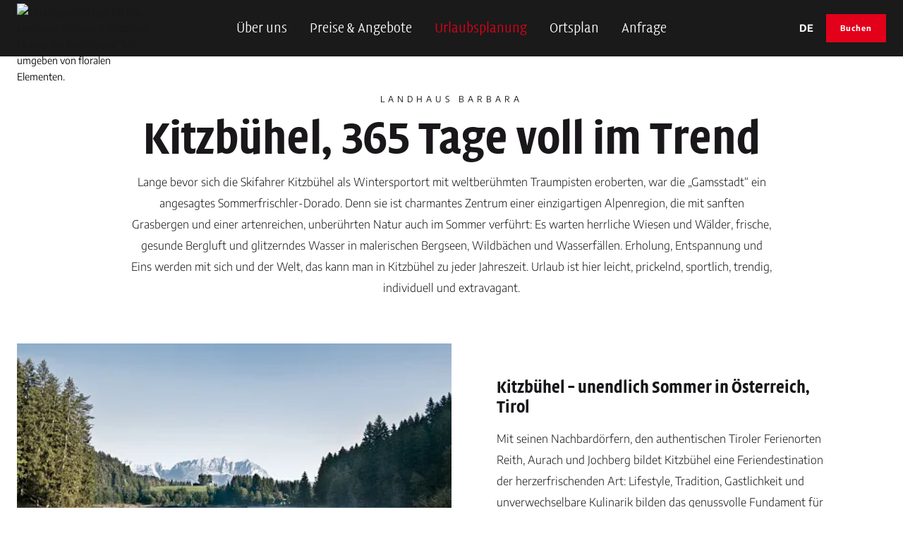

--- FILE ---
content_type: text/html; charset=utf-8
request_url: https://www.landhausbarbara.at/de/ganzjahresdestination-mit-charme.html
body_size: 5325
content:
<!doctype html><html><head><meta charset="utf-8"/><meta name="viewport" content="width=device-width,initial-scale=1,viewport-fit=cover"/><title>Kitzbühel, 365 Tage voll im Trend - Landhaus Barbara, Kitzbühel - Landhaus Barbara, Kitzbühel</title><meta name="apple-mobile-web-app-status-bar-style" content="default" /> <meta name="theme-color" content="#BF0909" />
<link rel="manifest" href="/manifest.webmanifest" /><meta name="description" content="Kitzbühel, 365 Tage voll im Trend - Lange bevor sich die Skifahrer Kitzbühel als Wintersportort mit weltberühmten Traumpisten eroberten, war die „Gamsstadt“ ein angesagtes Sommerfrischler-Dorado. Denn sie ist charmantes Zentrum einer einzigartigen Alpenregion, die mit sanften Grasbergen und einer artenreichen,"/><style>@font-face{font-display:block;font-family:"Encode Sans";font-style:normal;font-weight:400;src:local(""),url("/fonts/encode-sans-v8-latin-regular.woff2") format("woff2"),url("/fonts/encode-sans-v8-latin-regular.woff") format("woff")}@font-face{font-display:block;font-family:"Encode Sans";font-style:normal;font-weight:300;src:local(""),url("/fonts/encode-sans-v8-latin-300.woff2") format("woff2"),url("/fonts/encode-sans-v8-latin-300.woff") format("woff")}@font-face{font-display:block;font-family:"Encode Sans";font-style:normal;font-weight:700;src:local(""),url("/fonts/encode-sans-v8-latin-700.woff2") format("woff2"),url("/fonts/encode-sans-v8-latin-700.woff") format("woff")}@font-face{font-display:block;font-family:QuadraatHeadOffc;font-style:normal;font-weight:300;src:local(""),url("/fonts/QuadraatHeadWeb-Light.woff") format("woff")}@font-face{font-display:block;font-family:QuadraatHeadOffc;font-style:normal;font-weight:700;src:local(""),url("/fonts/QuadraatHeadWeb-Bold.woff") format("woff")}</style><script defer="defer" src="/static/js/main.c594b39b.js"></script><link href="/static/css/main.268a2926.css" rel="stylesheet"></head><body><div id="root"></div><template is="mco-dom-data"><script type="application/json">{"state": 200, "serverState": 200, "loginPage": false, "disableTracking": false, "cachingType": "undefined", "id": 25, "lang": "de", "pageName": "/de/ganzjahresdestination-mit-charme.html", "url": "https://microsites.kitzbuehel.com/de/ganzjahresdestination-mit-charme.html", "homepage": false, "layoutTag": "standard", "type": "standard", "indexable": true, "layoutVariant": "no-animation", "editDate": "2021-10-05T00:00:00", "meta": {"title": "Kitzbühel, 365 Tage voll im Trend - Landhaus Barbara, Kitzbühel", "description": "Kitzbühel, 365 Tage voll im Trend - Lange bevor sich die Skifahrer Kitzbühel als Wintersportort mit weltberühmten Traumpisten eroberten, war die „Gamsstadt“ ein angesagtes Sommerfrischler-Dorado. Denn sie ist charmantes Zentrum einer einzigartigen Alpenregion, die mit sanften Grasbergen und einer artenreichen,", "keywords": "Kitzbühel, Tage, Trend, Lange, Skifahrer, Wintersportort, Traumpisten, Sommerfrischler, Dorado, Zentrum, Alpenregion, Grasbergen, Natur, Wiesen, Wälder, Bergluft", "defaultLang": "de", "links": {"de": "https://www.landhausbarbara.at/de/ganzjahresdestination-mit-charme.html", "en": "https://www.landhausbarbara.at/en/ganzjahresdestination-mit-charme-1.html"}}, "elements": [{"id": 241, "title": "Vermieter - Headline", "tag": "tourism-headline", "cookieAccepted": true}, {"id": 225, "tag": "basic-headline", "cookieAccepted": true, "text": "Kitzbühel, 365 Tage voll im Trend"}, {"id": 226, "tag": "basic-text", "cookieAccepted": true, "text": "\u003cp\u003eLange bevor sich die Skifahrer Kitzbühel als Wintersportort mit weltberühmten Traumpisten eroberten, war die „Gamsstadt“ ein angesagtes Sommerfrischler-Dorado. Denn sie ist  charmantes Zentrum einer einzigartigen Alpenregion, die mit sanften Grasbergen und einer artenreichen, unberührten Natur auch im Sommer verführt: Es warten herrliche Wiesen und Wälder, frische, gesunde Bergluft und glitzerndes Wasser in malerischen Bergseen, Wildbächen und Wasserfällen. Erholung, Entspannung und Eins werden mit sich und der Welt, das kann man in Kitzbühel zu jeder Jahreszeit. Urlaub ist hier leicht, prickelnd, sportlich, trendig, individuell und extravagant.\u003cbr\u003e\u003c/p\u003e"}, {"id": 228, "tag": "basic-teaser", "option": 1, "cookieAccepted": true, "addition": "Urlaubsplanung", "teasergroup": {"items": [{"id": 9, "title": "Kitzbühel – unendlich Sommer in Österreich, Tirol", "link": "https://www.kitzbuehel.com/sport/sommersport/", "pageName": "https://www.kitzbuehel.com/sport/sommersport/", "linkRel": "noreferrer nofollow", "target": "_blank", "linkTarget": "_blank", "text": "Mit seinen Nachbardörfern, den authentischen Tiroler Ferienorten Reith, Aurach und Jochberg bildet Kitzbühel eine Feriendestination der herzerfrischenden Art: Lifestyle, Tradition, Gastlichkeit und unverwechselbare Kulinarik bilden das genussvolle Fundament für Aktivitäten nach Laune und Herzenslust. Ob Sportlichkeit oder Relax-Genüsse, ob Wandern, Biken, Golf oder prickelnde Sonnenstunden am Badesee – die Region Kitzbühel verführt mit Schönheit, Seele und Charme.", "description": "Mit seinen Nachbardörfern, den authentischen Tiroler Ferienorten Reith, Aurach und Jochberg bildet Kitzbühel eine Feriendestination der herzerfrischenden Art: Lifestyle, Tradition, Gastlichkeit und unverwechselbare Kulinarik bilden das genussvolle Fundament für Aktivitäten nach Laune und Herzenslust. Ob Sportlichkeit oder Relax-Genüsse, ob Wandern, Biken, Golf oder prickelnde Sonnenstunden am Badesee – die Region Kitzbühel verführt mit Schönheit, Seele und Charme.", "objectType": "default", "external": true, "media": [{"id": 146, "filename": "/media/system/teaser/landschaft-kitzbhel-gieringer-weiher-kitzbhel-tourismus.webp", "formatTag": "basic-teaser", "formatIdentifier": "basic-teaser", "fallbackFormatTag": "basic-teaser-fb", "fallbackFormatIdentifier": "basic-teaser-fb", "fileType": "WEBP", "height": 360, "width": 570, "title": "landschaft-kitzbhel-gieringer-weiher-kitzbhel-tourismus", "alt": "Landschaft Kitzb├╝hel - Gieringer Weiher ┬® Kitzb├╝hel Tourismus", "size": 32302, "mediaType": "image", "hasPermission": true, "subFormats": [{"id": 147, "filename": "/media/system/teaser/landschaft-kitzbhel-gieringer-weiher-kitzbhel-tourismus.jpg", "formatTag": "basic-teaser-fb", "formatIdentifier": "basic-teaser-fb", "fileType": "JPG", "height": 360, "width": 570, "title": "landschaft-kitzbhel-gieringer-weiher-kitzbhel-tourismus", "alt": "Landschaft Kitzb├╝hel - Gieringer Weiher ┬® Kitzb├╝hel Tourismus", "size": 39881, "mediaType": "image", "hasPermission": true}, {"id": 148, "filename": "/media/system/teaser/subformat/landschaft-kitzbhel-gieringer-weiher-kitzbhel-tourismus.webp", "formatTag": "basic-teaser-mobile", "formatIdentifier": "basic-teaser-mobile", "fallbackFormatTag": "basic-teaser-mobile-fallback", "fallbackFormatIdentifier": "basic-teaser-mobile-fallback", "fileType": "WEBP", "height": 250, "width": 345, "title": "landschaft-kitzbhel-gieringer-weiher-kitzbhel-tourismus", "alt": "Landschaft Kitzb├╝hel - Gieringer Weiher ┬® Kitzb├╝hel Tourismus", "size": 13140, "mediaType": "image", "hasPermission": true}, {"id": 149, "filename": "/media/system/teaser/subformat/landschaft-kitzbhel-gieringer-weiher-kitzbhel-tourismus.jpg", "formatTag": "basic-teaser-mobile-fallback", "formatIdentifier": "basic-teaser-mobile-fallback", "fileType": "JPG", "height": 250, "width": 345, "title": "landschaft-kitzbhel-gieringer-weiher-kitzbhel-tourismus", "alt": "Landschaft Kitzb├╝hel - Gieringer Weiher ┬® Kitzb├╝hel Tourismus", "size": 19112, "mediaType": "image", "hasPermission": true}]}]}, {"id": 11, "title": "Kitzbühel, Tirol = Winter \u0026 Sport Österreich", "link": "https://www.kitzbuehel.com/sport/wintersport/", "pageName": "https://www.kitzbuehel.com/sport/wintersport/", "linkRel": "noreferrer nofollow", "target": "_blank", "linkTarget": "_blank", "text": "Skifahren, Skitouren gehen, Langlaufen, Snowboarden, Winterwandern, Freeride – jede Winter-Sportlernatur findet in Kitzbühel die Traumkulisse in Realität. Ob Thrill oder Relax, ob Nervenkitzel, Power oder Training im ideal niedrigen Pulsbereich – in Kitzbühel findet jeder seine sportliche Erfüllung. Die angesagteste Sportstadt der Alpen bietet ein reiches Programm an Aktivitäten – 365 Tage im Jahr. Egal welche Sportart Ihren Urlaub so richtig speziell macht  – Kitzbühel bietet dazu das perfekte Ambiente – und mehr als eine Möglichkeit. ", "description": "Skifahren, Skitouren gehen, Langlaufen, Snowboarden, Winterwandern, Freeride – jede Winter-Sportlernatur findet in Kitzbühel die Traumkulisse in Realität. Ob Thrill oder Relax, ob Nervenkitzel, Power oder Training im ideal niedrigen Pulsbereich – in Kitzbühel findet jeder seine sportliche Erfüllung. Die angesagteste Sportstadt der Alpen bietet ein reiches Programm an Aktivitäten – 365 Tage im Jahr. Egal welche Sportart Ihren Urlaub so richtig speziell macht  – Kitzbühel bietet dazu das perfekte Ambiente – und mehr als eine Möglichkeit. ", "objectType": "default", "external": true, "media": [{"id": 154, "filename": "/media/system/teaser/winter-stadtansicht-kitzbhel-kitzbhel-tourismus-michael-werlberger-2.webp", "formatTag": "basic-teaser", "formatIdentifier": "basic-teaser", "fallbackFormatTag": "basic-teaser-fb", "fallbackFormatIdentifier": "basic-teaser-fb", "fileType": "WEBP", "height": 360, "width": 570, "title": "winter-stadtansicht-kitzbhel-kitzbhel-tourismus-michael-werlberger-2", "alt": "Winter Stadtansicht Kitzb├╝hel ┬® Kitzb├╝hel Tourismus - Michael Werlberger (2)", "size": 32674, "mediaType": "image", "hasPermission": true, "subFormats": [{"id": 155, "filename": "/media/system/teaser/winter-stadtansicht-kitzbhel-kitzbhel-tourismus-michael-werlberger-2.jpg", "formatTag": "basic-teaser-fb", "formatIdentifier": "basic-teaser-fb", "fileType": "JPG", "height": 360, "width": 570, "title": "winter-stadtansicht-kitzbhel-kitzbhel-tourismus-michael-werlberger-2", "alt": "Winter Stadtansicht Kitzb├╝hel ┬® Kitzb├╝hel Tourismus - Michael Werlberger (2)", "size": 39151, "mediaType": "image", "hasPermission": true}, {"id": 156, "filename": "/media/system/teaser/subformat/winter-stadtansicht-kitzbhel-kitzbhel-tourismus-michael-werlberger-2.webp", "formatTag": "basic-teaser-mobile", "formatIdentifier": "basic-teaser-mobile", "fallbackFormatTag": "basic-teaser-mobile-fallback", "fallbackFormatIdentifier": "basic-teaser-mobile-fallback", "fileType": "WEBP", "height": 250, "width": 345, "title": "winter-stadtansicht-kitzbhel-kitzbhel-tourismus-michael-werlberger-2", "alt": "Winter Stadtansicht Kitzb├╝hel ┬® Kitzb├╝hel Tourismus - Michael Werlberger (2)", "size": 14230, "mediaType": "image", "hasPermission": true}, {"id": 157, "filename": "/media/system/teaser/subformat/winter-stadtansicht-kitzbhel-kitzbhel-tourismus-michael-werlberger-2.jpg", "formatTag": "basic-teaser-mobile-fallback", "formatIdentifier": "basic-teaser-mobile-fallback", "fileType": "JPG", "height": 250, "width": 345, "title": "winter-stadtansicht-kitzbhel-kitzbhel-tourismus-michael-werlberger-2", "alt": "Winter Stadtansicht Kitzb├╝hel ┬® Kitzb├╝hel Tourismus - Michael Werlberger (2)", "size": 20241, "mediaType": "image", "hasPermission": true}]}]}]}}, {"id": 229, "title": "Eventliste", "tag": "tourism-events", "cookieAccepted": true}], "breadcrumbs": [{"id": 4, "title": "Urlaubsplanung", "link": "/de/ganzjahresdestination-mit-charme.html", "hasDirectLink": false, "type": "menu", "selected": false}, {"id": 0, "title": "Kitzbühel, 365 Tage voll im Trend - Landhaus Barbara, Kitzbühel", "hasDirectLink": false, "type": "page", "selected": false}], "menuGroups": [{"title": "Hauptmenü", "items": [{"id": 1, "title": "Über uns", "link": "/de/herzlich-willkommen.html", "hasDirectLink": true, "type": "menu", "selected": false, "items": [{"id": 33, "title": "Ausstattung", "link": "/de/merkmale-ausstattung.html", "hasDirectLink": true, "type": "menu", "selected": false}, {"id": 29, "title": "Anreise \u0026 Gut zu wissen", "link": "/de/ihre-anreise-zu-uns.html", "hasDirectLink": true, "type": "menu", "selected": false}]}, {"id": 2, "title": "Preise \u0026 Angebote", "link": "/de/preise-angebote.html", "hasDirectLink": true, "type": "menu", "selected": false}, {"id": 4, "title": "Urlaubsplanung", "link": "/de/ganzjahresdestination-mit-charme.html", "hasDirectLink": true, "type": "menu", "selected": true, "items": [{"id": 64, "title": "Veranstaltungen", "link": "/de/veranstaltungen.html", "hasDirectLink": true, "type": "menu", "selected": false}, {"id": 34, "title": "Sommer", "link": "/de/sommer-in-kitzbuehel-ist-sommer-mit-sonne-sport-und-jeder-menge-spass.html", "hasDirectLink": true, "type": "menu", "selected": false}, {"id": 35, "title": "Winter", "link": "/de/wintermaerchen-in-tirol-oesterreich.html", "hasDirectLink": true, "type": "menu", "selected": false}, {"id": 32, "title": "Webcams", "link": "/de/live-aus-kitzbuehel.html", "hasDirectLink": true, "type": "menu", "selected": false}, {"id": 36, "title": "Shop", "link": "https://www.kitzbuehel.com/kitzshop/", "hasDirectLink": true, "target": "_blank", "type": "menu", "selected": false}]}, {"id": 40, "title": "Ortsplan", "link": "/de/ortsplan.html", "hasDirectLink": true, "type": "menu", "selected": false}, {"id": 5, "title": "Anfrage", "link": "/de/senden-sie-uns-ihre-anfrage.html", "hasDirectLink": true, "type": "menu", "selected": false}]}, {"title": "Metamenü", "items": [{"id": 6, "title": "AGB", "link": "/de/allgemeine-geschaeftsbedingungen.html", "hasDirectLink": true, "type": "menu", "selected": false}, {"id": 7, "title": "Impressum", "link": "/de/impressum.html", "hasDirectLink": true, "type": "menu", "selected": false}, {"id": 8, "title": "Datenschutz", "link": "/de/informationen-ueber-cookies-und-datenschutz.html", "hasDirectLink": true, "type": "menu", "selected": false}, {"id": 9, "title": "Cookies", "link": "#cookiesettings", "hasDirectLink": true, "target": "_top", "type": "menu", "selected": false}]}, {"title": "System", "items": [{"id": 10, "title": "System", "link": "/de/es-ist-ein-fehler-aufgetreten.html", "hasDirectLink": true, "type": "menu", "selected": false}]}, {"title": "Footermenü", "items": [{"id": 13, "title": "Service", "link": "https://maps.kitzbuehel.com/", "hasDirectLink": false, "type": "menu", "selected": false, "items": [{"id": 23, "title": "Kitz.Maps", "link": "https://maps.kitzbuehel.com/", "hasDirectLink": true, "target": "_blank", "type": "menu", "selected": false}, {"id": 24, "title": "Kitz.365", "link": "https://www.kitzbuehel.com/urlaubsservice/kitz-a-z/", "linkRel": "noreferrer", "hasDirectLink": true, "target": "_blank", "type": "menu", "selected": false}, {"id": 25, "title": "Kitz.Blog", "link": "https://www.kitzbuehel.com/blog/", "linkRel": "noreferrer", "hasDirectLink": true, "target": "_blank", "type": "menu", "selected": false}, {"id": 26, "title": "Erklärung zur Barrierefreiheit", "link": "https://www.kitzbuehel.com/urlaubsservice/barrierefreiheit/erklaerung-zur-barrierefreiheit/", "linkRel": "noreferrer", "hasDirectLink": true, "target": "_blank", "type": "menu", "selected": false}]}]}], "rss": [], "annotations": ["{\"@context\":\"http:\\/\\/schema.org\",\"@type\":\"LodgingBusiness\",\"address\":{\"@context\":\"http:\\/\\/schema.org\",\"@type\":\"PostalAddress\",\"addressCountry\":\"AT\",\"addressLocality\":\"Kitzbühel\",\"postalCode\":\"6370\",\"streetAddress\":\"Bichlachweg 22\"},\"description\":\"\u003cp\u003eWi freuen uns auf Ihre Anreise ab 15.00 Uhr. Damit wir Sie pers\u0026ouml;nlich willkommen hei\u0026szlig;en k\u0026ouml;nnen, bitten wir Sie uns \u0026uuml;ber Ihre erwartete Ankunftszeit vorab telefonisch oder per Mail zu informieren.\u0026nbsp;\u003c\\/p\u003e \u003cp\u003eUnsere sp\u0026auml;teste Abreisezeit ist 10.00 Uhr. Gerne bieten wir Ihnen nach M\u0026ouml;glichkeit einen kostenfreien Late Check-Out. Erkundigen Sie sich einfach w\u0026auml;hrend Ihres Aufenthaltes direkt bei uns.\u0026nbsp;\u003c\\/p\u003e\",\"geo\":{\"@type\":\"GeoCoordinates\",\"latitude\":47.4600176,\"longitude\":12.37526806},\"image\":\"https:\\/\\/tourism.kitzbuehel.com\\/media\\/provider\\/landhaus-barbara.jpg\",\"name\":\"Landhaus Barbara\",\"telephone\":\"+43 664 1266593\"}", "{\"@context\":\"http:\\/\\/schema.org\",\"@type\":\"BreadcrumbList\",\"itemListElement\":[{\"@type\":\"ListItem\",\"item\":\"https:\\/\\/microsites.kitzbuehel.com\",\"name\":\"Kitzbühel Tourismus\",\"position\":0},{\"@type\":\"ListItem\",\"item\":\"https:\\/\\/microsites.kitzbuehel.com\\/de\\/ganzjahresdestination-mit-charme.html\",\"name\":\"Urlaubsplanung\",\"position\":1},{\"@type\":\"ListItem\",\"name\":\"Kitzbühel, 365 Tage voll im Trend - Landhaus Barbara, Kitzbühel\",\"position\":2}]}"], "websiteProfile": {"name": "Kitzbühel Tourismus", "street": "Hinterstadt 18", "zip": "6370", "city": "Kitzbühel", "country": "AT", "phone": "+43 5356 66666-0", "mail": "info@kitzbuehel.com", "pwaMetaTags": "\u003cmeta name=\"apple-mobile-web-app-status-bar-style\" content=\"default\" /\u003e", "pwaThemeColor": "#BF0909", "pwaManifestAvailable": true, "pwaShowInstallHint": true, "customizeLoginType": false, "defaultLoginType": "password", "cookieType": "permanentslideup", "cookieDate": "2022-03-21T11:58:26", "botAccess": true, "allowedLoginTypes": ["password"], "links": [], "customLinks": [{"type": "custom", "title": "Angebote", "url": "/de/preise-angebote.html", "identifier": "tourism-offers"}, {"type": "custom", "title": "Warenkorb", "url": "/de/warenkorb.html", "identifier": "tourism-cart"}, {"type": "custom", "title": "Buchung erfolgreich", "url": "/de/buchung-erfolgreich.html", "identifier": "tourism-booking-success"}, {"type": "custom", "title": "Buchung nicht erfolgreich", "url": "/de/es-ist-ein-fehler-aufgetreten.html", "identifier": "tourism-booking-error"}, {"type": "custom", "title": "Buchung AGBs", "url": "https://www.kitzbuehel.com/datenschutz/", "identifier": "tourism-terms"}, {"type": "custom", "title": "Anfrage", "url": "/de/senden-sie-uns-ihre-anfrage.html", "identifier": "tourism-request"}, {"type": "custom", "title": "Datenschutz", "url": "/de/informationen-ueber-cookies-und-datenschutz.html", "identifier": "privacy"}, {"type": "custom", "title": "Liste Events", "url": "/de/veranstaltungen.html", "identifier": "tourism-event-list"}, {"type": "custom", "title": "TrustYou Metareview Link", "url": "https://api.trustyou.com/hotels/%%/meta_review.html?lang=de\u0026key=0038a673-ed8e-45b0-9b07-420d116ef967", "identifier": "trustyou-metareview"}], "languages": [{"isoCode": "de", "title": "Deutsch", "default": true, "fallback": false}, {"isoCode": "en", "title": "Englisch", "default": false, "fallback": false}], "countryNames": [{"language": "en", "title": "Austria"}, {"language": "de", "title": "Österreich"}], "spamProtection": {"type": "integrated"}, "imprint": {"legalForm": "eU", "companyName": "Kitzbühel Tourismus", "address": "Hinterstadt 18", "zip": "6370", "country": "AT", "phone": "+43 5356 66666-0", "mail": "info@kitzbuehel.com"}, "trackingCodes": [{"area": "header", "code": "", "id": 1, "mandatory": true}, {"area": "header", "code": "", "id": 2, "mandatory": false}]}, "cookieList": {"changeDate":"2022-03-21T11:58:26","consentAccentColor":"21262DFF","consentAcceptAsDefault":true,"consentBackgroundColor":"00000080","consentDiscloseUSProvider":false,"consentMessage":"Wir verwenden Cookies für dein individuelles Surf-Erlebnis, um Inhalte und Anzeigen zu personalisieren, Funktionen für soziale Medien anbieten zu können und die Zugriffe auf unsere Website zu analysieren. Außerdem geben wir Informationen zu Ihrer Verwendung unserer Website an unsere Partner für soziale Medien, Werbung und Analysen weiter. Unsere Partner führen diese Informationen möglicherweise mit weiteren Daten zusammen, die Sie ihnen bereitgestellt haben oder die sie im Rahmen Ihrer Nutzung der Dienste gesammelt haben. (inkl. US-Anbietern)","groups":[{"groupType":0,"items":[{"changeDate":"2021-08-30T11:00:26","codes":[{"area":"header","code":"","executeCodeOnce":false,"id":1}],"default":false,"description":"Notwendige Cookies werden benötigt, um Ihnen grundlegende Funktionen während der Nutzung der Webseite zur Verfügung zu stellen. Dies betrifft im wesentlichen Grundfunktionalitäten wie die Navigation auf der Webseite, Formulare, Warenkorb\/Anmeldungen oder die Abfrage Ihrer Zustimmung. Ohne diese Web-Technologien und Cookies funktioniert unsere Webseite nicht.","id":1,"linkTarget":"","linkType":1,"linkURL":"","title":"Notwendige Cookies","trackingType":"default","type":1}]},{"groupType":3,"items":[{"changeDate":"2021-08-30T11:00:26","codes":[{"area":"header","code":"","executeCodeOnce":false,"id":2}],"default":false,"description":"Wir verwenden die YouTube-Plattform zur Publikation unserer Videos und binden Videos auch auf dieser Website ein.","id":2,"linkTarget":"_top","linkType":3,"linkURL":"https:\/\/www.youtube.com\/t\/privacy","title":"YouTube","trackingType":"default","type":1}]}],"profileName":"Kitzbühel Tourismus","promptType":4}}</script></template><script>"serviceWorker"in navigator&&navigator.serviceWorker.register("/service-worker.js")</script></body></html>

--- FILE ---
content_type: text/css
request_url: https://www.landhausbarbara.at/static/css/main.268a2926.css
body_size: 2398
content:
.micado-ial-item-countdown__button,.micado-ial-item-newsletter__form-button button,.micado-ial-item-offer__button{border:0;border-radius:4px;box-shadow:none!important;cursor:pointer;font-size:20px;font-weight:700;height:48px;letter-spacing:.4px;line-height:48px;min-width:64px;padding:0 24px;text-align:center;text-transform:uppercase;transition:all .25s cubic-bezier(.4,0,.2,1) 0ms}.micado-ial-item-notification__button{border-radius:4px}@media (min-width:600px){.mco-imagetext-01 .mco-imagetext-01__content,.mco-imagetext-01 .mco-imagetext-01__image{flex-basis:50%;max-width:50%}}.mw-consent{font-size:18px;font-weight:400;letter-spacing:0;line-height:1.5}.mw-consent-buttons__button{border-radius:4px;box-shadow:none!important;font-size:20px;font-weight:700;height:48px;letter-spacing:.4px;line-height:1;min-width:64px;padding:6px 16px;text-transform:uppercase;transition:all .25s cubic-bezier(.4,0,.2,1) 0ms}.mco-container-acco-headline+.mco-container-headline,.mco-container-headline+.mco-container-headline,.mco-container-headline+.mco-container-text,.mco-container-list+.mco-container-list{margin-top:-30px}body.desktopMenuOpen .mco-header,body.windowScrollTop .mco-header{border-bottom:1px solid transparent}body.desktopMenuOpen .mco-header__backdrop,body.windowScrollTop .mco-header__backdrop{background:#1a1a1a;height:80px}.mco-container-headline-1,.mco-container-headline-2,.mco-container-headline-3,.mco-container-headline-4,.mco-container-headline-5,.mco-container-headline-6,.mco-container-headline-7{text-align:center}.mco-container-headline-1 h1,.mco-container-headline-2 h2,.mco-container-headline-3 h3,.mco-container-headline-4 h4,.mco-container-headline-5 h5,.mco-container-headline-6 h6{color:var(--mco-palette-text-primary)}.mco-container-text{text-align:center}.mco-text-01 ul li{text-align:left}.mco-container-list h2{color:var(--mco-palette-text-primary);font-size:24px;margin:0 0 24px}.mco-container-imagetext picture{display:block}.mco-container-imagetext h3{color:var(--mco-palette-text-primary);font-size:24px;margin:0 0 16px}.mco-container-imagetext .mco-imagetext-01__content{padding:0 24px}.mco-container-imagetext .mco-imagetext-01__subtitle{font-family:Encode Sans,sans-serif;font-size:16px;font-weight:300;padding:8px 24px}@media (min-width:600px){.mco-container-imagetext .mco-imagetext-01__content{padding:48px 40px}}.mco-container-links .mco-references-01 h2{margin:0 0 16px}.mco-container-links .mco-references-01 h2,.mco-container-links .mco-references-02 h2,.mco-container-table h2{color:var(--mco-palette-text-primary);font-size:24px}.mco-container-table h2{margin:0 0 16px}.mco-container-table .mco-table-01__cell{border-bottom:1px solid #e4e4e4}.mco-container-room-list-parent{background:var(--mco-palette-gray-100);margin-bottom:0!important;padding-left:0;padding-right:0}.mco-container-room-list{margin-bottom:0!important}.mco-teaser-room-01{color:var(--mco-palette-text-secondary)}.mco-teaser-room-01__meal-types-list-item .MuiChip-label{font-size:12px;padding:6px 12px}.mco-teaser-room-01__description-label--highlight{background:#fff!important;box-shadow:0 2px 5px rgba(0,0,0,.2)}@media (min-width:600px){.mco-react-teaser-room-01 .mco-react-teaser-room-01__price-addition{margin-top:4px}}.mco-form-01{border:1px solid #1a1a1a;padding:24px}.mco-form-01 .mco-form-01__item{margin-bottom:16px}.mco-form-01 .MuiOutlinedInput-notchedOutline{border:1px solid #1a1a1a}.mco-form-01 label{color:#1a1a1a}@media (min-width:600px){.mco-form-01{padding:48px}}.mco-container-event-list{margin-bottom:0!important;padding-left:0!important;padding-right:0!important}.mco-event-list__swiper .mco-teaser-event-01__description{max-height:8.57em;overflow:hidden}.mco-event-list__swiper-bullets{display:none!important}.mco-event-list__swiper-bullets .swiper-pagination-bullet{background:none;border:2px solid #fff;border-radius:50%;cursor:pointer;height:12px;opacity:1;width:12px}.mco-event-list__swiper-bullets .swiper-pagination-bullet-active{background:#fff}.mco-event-description .mco-headline{color:#000!important;font-family:Encode Sans!important;font-size:12px!important;font-weight:500!important;letter-spacing:5px!important;margin-bottom:16px!important;text-align:center!important;text-transform:uppercase!important}.mco-event-description .mco-event-description__event-title{color:#000!important;font-family:QuadraatHeadOffc!important;font-size:clamp(1.5rem,5vw,64px)!important;font-weight:700!important;text-align:center!important}.mco-event-detail-further-events__teaser-text{max-height:8.57em;overflow:hidden}.mco-event-detail-further-events__teaser-bookmark-item{display:none!important}.mco-gallery-02-swiper-nav__prev svg{-webkit-transform:translate(-2px);transform:translate(-2px);width:12px!important}.mco-gallery-02-swiper-nav__next svg{-webkit-transform:translate(2px);transform:translate(2px);width:12px!important}.mco-container-acco-text{text-align:center}.mco-acco-text-variant-1{border:2px solid #e2001a;padding:12px}.mco-container-tourism-arrival-contact svg{margin-top:4px}.mco-tourism-cart-products-product{color:grey}.mco-tourism-cart-products-product,.mco-tourism-cart-travel-insurance{box-shadow:0 2px 10px rgba(0,0,0,.3);padding:24px}.mco-tourism-cart-travel-insurance__title{color:grey;font-size:22px!important}.mco-tourism-cart-travel-insurance__checkboxAdd .MuiFormControlLabel-label{line-height:1.5}.mco-tourism-cart-payment-methods-root{box-shadow:0 2px 10px rgba(0,0,0,.3);padding:24px}.mco-tourism-cart-payment-methods__title{color:grey;font-size:22px!important}.mco-tourism-cart-form-root{box-shadow:0 2px 10px rgba(0,0,0,.3);padding:24px}.mco-tourism-cost-report__wrapper{background:#f2f2f2!important}.mco-tourism-cost-report__total{background:#4c4c4c!important}.mco-tourism-request-period{box-shadow:0 2px 10px rgba(0,0,0,.3);padding:24px}.mco-tourism-request h3{font-size:30px;line-height:32px}.mco-tourism-request-guestpicker{box-shadow:0 2px 10px rgba(0,0,0,.3);padding:24px}.mco-tourism-request-guestpicker .mco-guest-picker-room{background:none;padding:0}.mco-tourism-request-form-content{box-shadow:0 2px 10px rgba(0,0,0,.3);padding:24px}.mco-tourism-host__headline{display:flex!important;flex-direction:column-reverse!important;gap:8px!important}.mco-tourism-host__headline h2{color:#000!important;font-size:clamp(1.5rem,5vw,42px)!important;line-height:1.2!important}.mco-tourism-host__headline h3{color:#000!important;font-family:Encode Sans!important;font-size:12px!important;font-weight:500!important;letter-spacing:5px!important;text-transform:uppercase!important}@media (min-width:960px){.mco-tourism-host__image{max-width:330px!important}}.mco-acco-rating__progress-counter p{color:#c8aa79!important}.mco-acco-rating__info>p{font-family:QuadraatHeadOffc!important;font-size:22px!important;font-weight:700!important;line-height:1!important;text-transform:uppercase!important}.mco-acco-rating__info>span{color:grey!important;display:block!important;font-size:12px!important;font-weight:700!important}.mco-arrival-contact-01 .mco-arrival-contact-01__container{margin-left:auto;margin-right:auto;max-width:1280px;padding-left:16px;padding-right:16px}.mco-arrival-contact-01 .mco-arrival-contact-01__map{margin-left:-16px;margin-right:-16px}.mco-arrival-contact-01 .mco-arrival-contact-01__map .leaflet-div-icon-custom-pulsating{background:rgba(0,0,0,.3)}.mco-acco-attributes__value{background:#fff!important;box-shadow:0 2px 5px rgba(0,0,0,.2)}.mco-map-filter{max-width:500px!important;width:auto!important}.mco-map-filter__item img{max-height:28px!important;max-width:28px!important}.mco-content-map .mco-map{height:calc(100vh - 80px)!important}.mco-footer-02{background:linear-gradient(225deg,rgba(109,1,18,.9),rgba(226,0,26,.9) 49.94%,rgba(109,1,18,.9))!important;color:#fff!important}.mco-footer-02 .mco-logo__title,.mco-footer-02__custom__text,.mco-footer-02__footermenu-item--level1{color:#c8aa79!important}@media (min-width:600px){.mco-arrival-contact-01 .mco-arrival-contact-01__container{padding-left:24px;padding-right:24px}.mco-arrival-contact-01 .mco-arrival-contact-01__map{margin-left:-24px;margin-right:-24px}.mco-container-acco-headline+.mco-container-headline,.mco-container-headline+.mco-container-headline,.mco-container-headline+.mco-container-text,.mco-container-list+.mco-container-list{margin-top:-50px}.mco-tourism-request-form-content,.mco-tourism-request-guestpicker,.mco-tourism-request-period{padding:32px}}.mco-events-list .mco-events-list-filter__title-wrapper{background:var(--mco-palette-gray-100)}.mco-events-list .mco-events-list-filter__search-wrapper p,.mco-events-list .mco-events-list-filter__title-wrapper p,.mco-events-list .mco-events-list-filter__wrapper p,.mco-events-list .mco-events-list-teaser__result,.mco-events-list .mco-events-list-teaser__result button{color:#1a171b!important}.mco-events-list .mco-filter__button{background:var(--mco-palette-gray-100)}.mco-events-list .mco-teaser-list-event__title{color:#1a171b;font-family:QuadraatHeadOffc;font-size:clamp(1.5rem,5vw,24px);font-weight:600;line-height:1.167}.mco-events-list .mco-teaser-list-event__date-and-location p{color:grey}.mco-events-list .mco-teaser-list-event__separator{background-color:grey}.mco-events-list .mco-teaser-list-event__text{color:#1a171b}.mco-events-list__filter .mco-filter-item button svg{width:16px!important}@media (min-width:960px){.mco-events-list .mco-events-list-filter__title-wrapper{background:none}.mco-events-list .mco-events-list-filter__wrapper{background:var(--mco-palette-gray-100)}.mco-events-list .mco-events-list__filter{padding-bottom:32px!important;top:100px}.mco-events-list .mco-filter__button{background:none}}.mco-event-detail .mco-headline-text-combo{flex-direction:column}.mco-event-detail .mco-headline-text-combo .MuiTypography-body1{font-size:16px;padding-top:0}.mco-event-detail .mco-event-detail-further-events h2{color:#1a171b;font-family:QuadraatHeadOffc;font-size:clamp(1.5rem,5vw,24px);font-weight:600;line-height:1.167}.mco-event-detail .mco-event-detail-further-events__teaser-date{color:grey}.mco-event-detail .swiper-pagination{bottom:auto!important}.mco-infrastructures-list .mco-infrastructures-list-filter__title-wrapper{background:var(--mco-palette-gray-100)}.mco-infrastructures-list .mco-infrastructures-list-filter__search-wrapper p,.mco-infrastructures-list .mco-infrastructures-list-filter__title-wrapper p,.mco-infrastructures-list .mco-infrastructures-list-filter__wrapper p,.mco-infrastructures-list .mco-infrastructures-list-teaser__result,.mco-infrastructures-list .mco-infrastructures-list-teaser__result button{color:#1a171b!important}.mco-infrastructures-list .mco-filter__button{background:var(--mco-palette-gray-100)}.mco-infrastructures-list .mco-teaser-list-infrastructure__title{color:#1a171b;font-family:QuadraatHeadOffc;font-size:clamp(1.5rem,5vw,24px);font-weight:600;line-height:1.167}.mco-infrastructures-list .mco-teaser-list-infrastructure__address{color:grey}.mco-infrastructures-list .mco-teaser-list-infrastructure__text{color:#1a171b}@media (min-width:960px){.mco-infrastructures-list .mco-infrastructures-list__filter{top:100px}.mco-infrastructures-list .mco-infrastructures-list-filter__title-wrapper{background:none}.mco-infrastructures-list .mco-infrastructures-list-filter__wrapper{background:var(--mco-palette-gray-100)}.mco-infrastructures-list .mco-filter__button{background:none}}.mco-tours-list .mco-tours-list-filter__title-wrapper{background:var(--mco-palette-gray-100)}.mco-tours-list .mco-tours-list-filter__search-wrapper p,.mco-tours-list .mco-tours-list-filter__title-wrapper p,.mco-tours-list .mco-tours-list-filter__wrapper p,.mco-tours-list .mco-tours-list-teaser__result,.mco-tours-list .mco-tours-list-teaser__result button{color:#1a171b!important}.mco-tours-list .mco-filter__button{background:var(--mco-palette-gray-100)}.mco-tours-list .mco-teaser-list-tour__title{color:#1a171b;font-family:QuadraatHeadOffc;font-size:clamp(1.5rem,5vw,24px);font-weight:600;line-height:1.167}.mco-tours-list .mco-teaser-list-tour__categories{color:grey}@media (min-width:960px){.mco-tours-list .mco-tours-list__filter{top:100px}.mco-tours-list .mco-tours-list-filter__title-wrapper{background:none}.mco-tours-list .mco-tours-list-filter__wrapper{background:var(--mco-palette-gray-100)}.mco-tours-list .mco-filter__button{background:none}}.mco-tour-detail .mco-tour-detail-information__wrapper{padding-left:16px;padding-right:16px}@media (min-width:960px){.mco-tour-detail .mco-tour-detail-information{top:80px}}@media (min-width:640px){.mco-tour-detail .mco-tour-detail-information__wrapper{padding-left:24px;padding-right:24px}}html{font-size:100%;min-height:calc(100% + env(safe-area-inset-top))}body{margin:0}a{color:var(--mco-palette-primary-main);text-decoration:none}p,ul{margin:0}ul{list-style:none}#root,ul{padding:0}#root{position:relative}.mco-content .mco-container:first-child{margin-top:0}:not(.no-custom-scrollbar){scrollbar-color:var(--mco-palette-primary-main) transparent;scrollbar-width:thin}:not(.no-custom-scrollbar)::-webkit-scrollbar{width:10px}:not(.no-custom-scrollbar)::-webkit-scrollbar-track{background:transparent}:not(.no-custom-scrollbar)::-webkit-scrollbar-thumb{background-color:var(--mco-palette-primary-main);border:0 solid transparent;border-radius:0}.MuiSkeleton-text{-webkit-transform:none!important;transform:none!important}

--- FILE ---
content_type: application/javascript
request_url: https://www.landhausbarbara.at/static/js/1495.48ce64b7.chunk.js
body_size: -127
content:
"use strict";(self.webpackChunkmicro_kitzbuehel=self.webpackChunkmicro_kitzbuehel||[]).push([[1495],{91495:function(e,u){Object.defineProperty(u,"__esModule",{value:!0}),u.default=void 0;var i=function(e){var u=e.condition,i=e.wrapper,r=e.children;return u?i(r):r};u.default=i}}]);

--- FILE ---
content_type: application/javascript
request_url: https://www.landhausbarbara.at/static/js/3741.494d47db.chunk.js
body_size: 818
content:
"use strict";(self.webpackChunkmicro_kitzbuehel=self.webpackChunkmicro_kitzbuehel||[]).push([[3741,266,5648],{40266:function(e,t,r){r.r(t),r.d(t,{default:function(){return n.Z}});var n=r(57009)},11947:function(e,t,r){var n;Object.defineProperty(t,"__esModule",{value:!0}),t.default=void 0;var o=(0,((n=r(5151))&&n.__esModule?n:{default:n}).default)((function(){return{headline:{textAlign:"center"}}}));t.default=o},43741:function(e,t,r){function n(e){return n="function"==typeof Symbol&&"symbol"==typeof Symbol.iterator?function(e){return typeof e}:function(e){return e&&"function"==typeof Symbol&&e.constructor===Symbol&&e!==Symbol.prototype?"symbol":typeof e},n(e)}Object.defineProperty(t,"__esModule",{value:!0}),t.default=void 0;var o=function(e,t){if(!t&&e&&e.__esModule)return e;if(null===e||"object"!==n(e)&&"function"!==typeof e)return{default:e};var r=c(t);if(r&&r.has(e))return r.get(e);var o={},u=Object.defineProperty&&Object.getOwnPropertyDescriptor;for(var a in e)if("default"!==a&&Object.prototype.hasOwnProperty.call(e,a)){var l=u?Object.getOwnPropertyDescriptor(e,a):null;l&&(l.get||l.set)?Object.defineProperty(o,a,l):o[a]=e[a]}o.default=e,r&&r.set(e,o);return o}(r(47313)),u=i(r(83061)),a=i(r(40266)),l=i(r(19798)),f=i(r(11947));function i(e){return e&&e.__esModule?e:{default:e}}function c(e){if("function"!==typeof WeakMap)return null;var t=new WeakMap,r=new WeakMap;return(c=function(e){return e?r:t})(e)}function d(e,t){return function(e){if(Array.isArray(e))return e}(e)||function(e,t){var r=null==e?null:"undefined"!==typeof Symbol&&e[Symbol.iterator]||e["@@iterator"];if(null==r)return;var n,o,u=[],a=!0,l=!1;try{for(r=r.call(e);!(a=(n=r.next()).done)&&(u.push(n.value),!t||u.length!==t);a=!0);}catch(f){l=!0,o=f}finally{try{a||null==r.return||r.return()}finally{if(l)throw o}}return u}(e,t)||function(e,t){if(!e)return;if("string"===typeof e)return y(e,t);var r=Object.prototype.toString.call(e).slice(8,-1);"Object"===r&&e.constructor&&(r=e.constructor.name);if("Map"===r||"Set"===r)return Array.from(e);if("Arguments"===r||/^(?:Ui|I)nt(?:8|16|32)(?:Clamped)?Array$/.test(r))return y(e,t)}(e,t)||function(){throw new TypeError("Invalid attempt to destructure non-iterable instance.\nIn order to be iterable, non-array objects must have a [Symbol.iterator]() method.")}()}function y(e,t){(null==t||t>e.length)&&(t=e.length);for(var r=0,n=new Array(t);r<t;r++)n[r]=e[r];return n}var p=function(e){var t=e.variant,r=d((0,o.useContext)(l.default),1)[0]||{},n=r.company,i=r.name,c=(0,f.default)();return o.default.createElement("div",{className:(0,u.default)(c.headline,"mco-acco-headline")},o.default.createElement(a.default,{dangerouslySetInnerHTML:{__html:n||i},variant:1===t?"h1":"overline"}))};t.default=p}}]);

--- FILE ---
content_type: image/svg+xml
request_url: https://www.landhausbarbara.at/img/icons/facebook.svg
body_size: 186
content:
<svg width="18" height="18" viewBox="0 0 18 18"
	xmlns="http://www.w3.org/2000/svg">
	<path d="M17.0156 0H0.984375C0.71875 0 0.484375 0.101562 0.28125 0.304688C0.09375 0.492188 0 0.71875 0 0.984375V17.0156C0 17.2812 0.09375 17.5156 0.28125 17.7188C0.484375 17.9062 0.71875 18 0.984375 18H9V10.9219H6.84375V8.36719H9V6.30469C9 5.14844 9.35156 4.26562 10.0547 3.65625C10.7734 3.03125 11.6484 2.71875 12.6797 2.71875C13.1797 2.71875 13.6562 2.73438 14.1094 2.76562C14.5781 2.78125 14.875 2.80469 15 2.83594V5.25H13.3359C12.7734 5.25 12.4062 5.375 12.2344 5.625C12.0781 5.85938 12 6.17969 12 6.58594V8.36719H14.6953L14.3438 10.9219H12V18H17.0156C17.2812 18 17.5078 17.9062 17.6953 17.7188C17.8984 17.5156 18 17.2812 18 17.0156V0.984375C18 0.71875 17.8984 0.492188 17.6953 0.304688C17.5078 0.101562 17.2812 0 17.0156 0Z"/>
</svg>


--- FILE ---
content_type: application/javascript
request_url: https://www.landhausbarbara.at/static/js/5295.cce9131a.chunk.js
body_size: 3135
content:
"use strict";(self.webpackChunkmicro_kitzbuehel=self.webpackChunkmicro_kitzbuehel||[]).push([[5295],{50204:function(e,t,a){var n=a(64836);Object.defineProperty(t,"__esModule",{value:!0}),t.default=void 0;var l=n(a(10434)),r=a(54895),o=n(a(4911));var i=function(e){var t=arguments.length>1&&void 0!==arguments[1]?arguments[1]:{};return(0,r.makeStyles)(e,(0,l.default)({defaultTheme:o.default},t))};t.default=i},79965:function(e,t,a){Object.defineProperty(t,"__esModule",{value:!0}),t.default=void 0;var n,l=(n=a(47313))&&n.__esModule?n:{default:n};var r=function(){return l.default.createElement("svg",{xmlns:"http://www.w3.org/2000/svg",viewBox:"0 0 50 50"},l.default.createElement("path",{d:"M 9 4 C 6.2545455 4 4 6.2545455 4 9 L 4 41 C 4 43.745455 6.2545455 46 9 46 L 41 46 C 43.745455 46 46 43.745455 46 41 L 46 9 C 46 6.2545455 43.745455 4 41 4 L 9 4 z M 9 6 L 41 6 C 42.654545 6 44 7.3454545 44 9 L 44 41 C 44 42.654545 42.654545 44 41 44 L 9 44 C 7.3454545 44 6 42.654545 6 41 L 6 9 C 6 7.3454545 7.3454545 6 9 6 z M 24 13 L 24 24 L 13 24 L 13 26 L 24 26 L 24 37 L 26 37 L 26 26 L 37 26 L 37 24 L 26 24 L 26 13 L 24 13 z"}))};t.default=r},79192:function(e,t,a){Object.defineProperty(t,"__esModule",{value:!0}),t.default=void 0;var n,l=(n=a(47313))&&n.__esModule?n:{default:n};var r=function(){return l.default.createElement("svg",{version:"1.1",viewBox:"0 0 1000 1000",enableBackground:"new 0 0 1000 1000"},l.default.createElement("g",null,l.default.createElement("path",{d:"M780,290H640v35h140c19.3,0,35,15.7,35,35v560c0,19.3-15.7,35-35,35H220c-19.2,0-35-15.7-35-35V360c0-19.2,15.7-35,35-35h140v-35H220c-38.7,0-70,31.3-70,70v560c0,38.7,31.3,70,70,70h560c38.7,0,70-31.3,70-70V360C850,321.3,818.7,290,780,290z M372.5,180l110-110.2v552.7c0,9.6,7.9,17.5,17.5,17.5c9.6,0,17.5-7.9,17.5-17.5V69.8l110,110c3.5,3.5,7.9,5,12.5,5s9-1.7,12.5-5c6.8-6.8,6.8-17.9,0-24.7l-140-140c-6.8-6.8-17.9-6.8-24.7,0l-140,140c-6.8,6.8-6.8,17.9,0,24.7C354.5,186.8,365.5,186.8,372.5,180z"})))};t.default=r},55295:function(e,t,a){function n(e){return n="function"==typeof Symbol&&"symbol"==typeof Symbol.iterator?function(e){return typeof e}:function(e){return e&&"function"==typeof Symbol&&e.constructor===Symbol&&e!==Symbol.prototype?"symbol":typeof e},n(e)}Object.defineProperty(t,"__esModule",{value:!0}),t.default=void 0;var l=function(e,t){if(!t&&e&&e.__esModule)return e;if(null===e||"object"!==n(e)&&"function"!==typeof e)return{default:e};var a=m(t);if(a&&a.has(e))return a.get(e);var l={},r=Object.defineProperty&&Object.getOwnPropertyDescriptor;for(var o in e)if("default"!==o&&Object.prototype.hasOwnProperty.call(e,o)){var i=r?Object.getOwnPropertyDescriptor(e,o):null;i&&(i.get||i.set)?Object.defineProperty(l,o,i):l[o]=e[o]}l.default=e,a&&a.set(e,l);return l}(a(47313)),r=v(a(75192)),o=v(a(83061)),i=v(a(50204)),u=a(81804),d=a(78464),c=a(11629),s=v(a(81177)),f=v(a(79192)),p=v(a(79965));function v(e){return e&&e.__esModule?e:{default:e}}function m(e){if("function"!==typeof WeakMap)return null;var t=new WeakMap,a=new WeakMap;return(m=function(e){return e?a:t})(e)}function g(e,t){return function(e){if(Array.isArray(e))return e}(e)||function(e,t){var a=null==e?null:"undefined"!==typeof Symbol&&e[Symbol.iterator]||e["@@iterator"];if(null==a)return;var n,l,r=[],o=!0,i=!1;try{for(a=a.call(e);!(o=(n=a.next()).done)&&(r.push(n.value),!t||r.length!==t);o=!0);}catch(u){i=!0,l=u}finally{try{o||null==a.return||a.return()}finally{if(i)throw l}}return r}(e,t)||function(e,t){if(!e)return;if("string"===typeof e)return h(e,t);var a=Object.prototype.toString.call(e).slice(8,-1);"Object"===a&&e.constructor&&(a=e.constructor.name);if("Map"===a||"Set"===a)return Array.from(e);if("Arguments"===a||/^(?:Ui|I)nt(?:8|16|32)(?:Clamped)?Array$/.test(a))return h(e,t)}(e,t)||function(){throw new TypeError("Invalid attempt to destructure non-iterable instance.\nIn order to be iterable, non-array objects must have a [Symbol.iterator]() method.")}()}function h(e,t){(null==t||t>e.length)&&(t=e.length);for(var a=0,n=new Array(t);a<t;a++)n[a]=e[a];return n}var b=(0,l.lazy)((function(){return Promise.all([a.e(6167),a.e(5368),a.e(6757),a.e(4563),a.e(6637)]).then(a.bind(a,85350))})),w=(0,i.default)((function(e){var t,a,n,l,r;return{root:{background:null===e||void 0===e||null===(t=e.palette)||void 0===t||null===(a=t.primary)||void 0===a?void 0:a.main,position:"relative"},bar:{backgroundColor:"#FFFFFF",borderRadius:10,cursor:"move",height:null===e||void 0===e?void 0:e.spacing(1),margin:null===e||void 0===e?void 0:e.spacing(1.5,"auto",0,"auto"),width:null===e||void 0===e?void 0:e.spacing(8)},container:{color:"#FFFFFF",display:"flex",flexDirection:"column",height:"80vh",margin:"0 auto",maxHeight:340,maxWidth:420,padding:null===e||void 0===e?void 0:e.spacing(4,2)},headline:{fontSize:18,fontWeight:null===e||void 0===e||null===(n=e.typography)||void 0===n?void 0:n.fontWeightBold,marginBottom:null===e||void 0===e?void 0:e.spacing(4),textTransform:"uppercase"},box:{alignItems:"center",display:"flex",margin:null===e||void 0===e?void 0:e.spacing(2,0)},step:{fontSize:36,fontWeight:null===e||void 0===e||null===(l=e.typography)||void 0===l?void 0:l.fontWeightLight},text:{margin:null===e||void 0===e?void 0:e.spacing(0,2)},icon:{alignItems:"center",background:"#FFFFFF",borderRadius:4,display:"flex",flex:"0 0 "+(null===e||void 0===e?void 0:e.spacing(5))+"px",fill:null===e||void 0===e||null===(r=e.palette)||void 0===r?void 0:r.grey[900],height:null===e||void 0===e?void 0:e.spacing(5),justifyContent:"center",marginLeft:"auto",padding:null===e||void 0===e?void 0:e.spacing(1),width:null===e||void 0===e?void 0:e.spacing(5),"& svg":{height:null===e||void 0===e?void 0:e.spacing(4),width:null===e||void 0===e?void 0:e.spacing(4)}},iconApp:{background:"none",padding:0},app:{borderRadius:4,display:"block",width:"100%"}}})),_=function(e){var t=e.appIcon,a=e.checkCookie,n=void 0===a||a,r=e.debug,i=void 0!==r&&r,s=e.force,v=void 0!==s&&s,m=e.lang,h=void 0===m?"de":m,_=e.reminder,S=w(),O=g((0,l.useState)(!1),2),E=O[0],x=O[1];if("de"!==h&&(h="de"),i){var I=[];I.push("isIOS: "+(0,d.isIOS)()),I.push("isInStandaloneMode: "+(0,d.isInStandaloneMode)()),I.push("isIOSChrome: "+(0,d.isIOSChrome)()),I.push("isIOSEdge: "+(0,d.isIOSEdge)()),I.push("react-pwa-alert storage: "+(null!==localStorage.getItem("react-pwa-alert"))),n&&I.push("mw-cookie-settings is not empty: "+(""!==(0,c.getCookie)("mw-cookie-settings"))),alert(I.join("\r\n"))}(0,l.useEffect)((function(){y(n,v,_)&&setTimeout((function(){x(!0),localStorage.setItem("react-pwa-alert",new Date)}),v?300:3e3)}),[n,v,_]);var k=/iPad|iPhone|iPod/.test(navigator.userAgent);return y(n,v,_)?l.default.createElement(l.Suspense,{fallback:l.default.createElement(l.default.Fragment,null)},l.default.createElement(b,{anchor:"bottom",disableBackdropTransition:!k,disableDiscovery:k,disableSwipeToOpen:!0,open:E,onClose:function(){return x(!1)},onOpen:function(){}},l.default.createElement("div",{className:(0,o.default)(S.root,"pwa-alert")},l.default.createElement("div",{className:(0,o.default)(S.bar,"pwa-alert__bar")}),l.default.createElement("div",{className:(0,o.default)(S.container,"pwa-alert__container")},l.default.createElement("div",{className:(0,o.default)(S.content,"pwa-alert__content")},l.default.createElement("div",{className:(0,o.default)(S.headline,"pwa-alert__headline")},l.default.createElement("span",null,u.locales[h].headline)),l.default.createElement("div",{className:(0,o.default)(S.box,"pwa-alert__box pwa-alert__box1")},l.default.createElement("p",{className:(0,o.default)(S.step,"pwa-alert__step")},"1"),l.default.createElement("p",{className:(0,o.default)(S.text,"pwa-alert__text")},u.locales[h].step1),l.default.createElement("div",{className:(0,o.default)(S.icon,"pwa-alert__icon","pwa-alert__icon-share")},l.default.createElement(f.default,null))),l.default.createElement("div",{className:(0,o.default)(S.box,"pwa-alert__box pwa-alert__box2")},l.default.createElement("p",{className:(0,o.default)(S.step,"pwa-alert__step")},"2"),l.default.createElement("p",{className:(0,o.default)(S.text,"pwa-alert__text")},u.locales[h].step2),l.default.createElement("div",{className:(0,o.default)(S.icon,"pwa-alert__icon","pwa-alert__icon-add-to-home")},l.default.createElement(p.default,null))),l.default.createElement("div",{className:(0,o.default)(S.box,"pwa-alert__box pwa-alert__box3")},l.default.createElement("p",{className:(0,o.default)(S.step,"pwa-alert__step")},"3"),l.default.createElement("p",{className:(0,o.default)(S.text,"pwa-alert__text")},u.locales[h].step3),l.default.createElement("div",{className:(0,o.default)(S.icon,S.iconApp,"pwa-alert__icon","pwa-alert__icon-app")},t&&l.default.createElement("img",{className:S.app,src:t,alt:""})))))))):null},y=function(e,t,a){return t||(0,d.isIOS)()&&!(0,d.isInStandaloneMode)()&&!(0,d.isIOSChrome)()&&!(0,d.isIOSEdge)()&&(0,s.default)(a)&&(!e||""!==(0,c.getCookie)("mw-cookie-settings"))};_.propTypes={appIcon:r.default.string,checkCookie:r.default.bool,debug:r.default.bool,force:r.default.bool,lang:r.default.string,reminder:r.default.number};var S=_;t.default=S},81177:function(e,t){Object.defineProperty(t,"__esModule",{value:!0}),t.default=void 0;var a=function(e){var t=localStorage.getItem("react-pwa-alert");if(!("Invalid Date"!==new Date(t)&&!isNaN(new Date(t))))return!0;if(!e)return!1;var a=new Date,n=new Date(t),l=new Date(n);return l.setDate(l.getDate()+e),a>l};t.default=a},11629:function(e,t){Object.defineProperty(t,"__esModule",{value:!0}),t.getCookie=function(e){for(var t=e+"=",a=document.cookie.split(";"),n=0;n<a.length;n++){for(var l=a[n];" "===l.charAt(0);)l=l.substring(1);if(0===l.indexOf(t))return l.substring(t.length,l.length)}return""}},78464:function(e,t){Object.defineProperty(t,"__esModule",{value:!0}),t.isInStandaloneMode=t.isIOSEdge=t.isIOSChrome=t.isIOS=void 0;t.isInStandaloneMode=function(){return"standalone"in window.navigator&&window.navigator.standalone};t.isIOS=function(){var e=window.navigator.userAgent.toLowerCase();return/iphone|ipad|ipod/.test(e)};t.isIOSChrome=function(){return-1!==window.navigator.userAgent.indexOf("CriOS")};t.isIOSEdge=function(){return-1!==window.navigator.userAgent.indexOf("EdgiOS")}},81804:function(e,t){Object.defineProperty(t,"__esModule",{value:!0}),t.locales=void 0;t.locales={de:{headline:"3 einfache Schritte zur App",step1:'Tippen Sie auf das "Aktions-Symbol" in Ihrer Toolbar',step2:"Zum Home-Bildschirm",step3:"Die App wurde jetzt zu Ihrem Homescreen hinzugef\xfcgt"}}}}]);

--- FILE ---
content_type: application/javascript
request_url: https://www.landhausbarbara.at/static/js/7473.f9df1ee9.chunk.js
body_size: 1320
content:
"use strict";(self.webpackChunkmicro_kitzbuehel=self.webpackChunkmicro_kitzbuehel||[]).push([[7473],{87473:function(e,t,l){Object.defineProperty(t,"__esModule",{value:!0}),t.default=void 0;var a=c(l(47313)),n=c(l(75192)),o=c(l(83061)),i=c(l(5151)),r=c(l(40266)),u=c(l(24656));function c(e){return e&&e.__esModule?e:{default:e}}var d=(0,i.default)((function(e){var t,l,a,n;return{location:{alignItems:"center",color:null===e||void 0===e||null===(t=e.palette)||void 0===t||null===(l=t.text)||void 0===l?void 0:l.secondary,display:"flex"},svgWrapper:{display:"flex",width:28,"& svg":{fill:null===e||void 0===e||null===(a=e.palette)||void 0===a||null===(n=a.text)||void 0===n?void 0:n.secondary}}}})),s=function(e){var t=e.location,l=e.locationIcon,n=d();return a.default.createElement("div",{className:(0,o.default)(n.location,"mco-teaser-event-01__location")},a.default.createElement("div",{className:(0,o.default)(n.svgWrapper,"mco-teaser-event-01__location-svg-wrapper")},l?a.default.createElement(u.default,{color:"initial",src:"/img/icons/location.svg",size:24}):a.default.createElement("svg",{width:"20",height:"20",viewBox:"0 0 24 24",fill:"none",xmlns:"http://www.w3.org/2000/svg"},a.default.createElement("path",{d:"M12 2C8.13 2 5 5.13 5 9C5 14.25 12 22 12 22C12 22 19 14.25 19 9C19 5.13 15.87 2 12 2ZM7 9C7 6.24 9.24 4 12 4C14.76 4 17 6.24 17 9C17 11.88 14.12 16.19 12 18.88C9.92 16.21 7 11.85 7 9Z"}),a.default.createElement("path",{d:"M12 11.5C13.3807 11.5 14.5 10.3807 14.5 9C14.5 7.61929 13.3807 6.5 12 6.5C10.6193 6.5 9.5 7.61929 9.5 9C9.5 10.3807 10.6193 11.5 12 11.5Z"}))),a.default.createElement(r.default,{variant:"subtitle1",component:"p"},t))};s.propTypes={location:n.default.string};var v=s;t.default=v}}]);

--- FILE ---
content_type: image/svg+xml
request_url: https://www.landhausbarbara.at/img/icons/instagram.svg
body_size: 710
content:
<svg width="18" height="18" viewBox="0 0 18 18"
	xmlns="http://www.w3.org/2000/svg">
	<path d="M4.99219 0C4.30469 0 3.65625 0.132812 3.04688 0.398438C2.4375 0.664062 1.90625 1.02344 1.45312 1.47656C1.01562 1.91406 0.664062 2.4375 0.398438 3.04688C0.132812 3.65625 0 4.30469 0 4.99219V13.0078C0 13.6953 0.132812 14.3438 0.398438 14.9531C0.664062 15.5625 1.01562 16.0938 1.45312 16.5469C1.90625 16.9844 2.4375 17.3359 3.04688 17.6016C3.65625 17.8672 4.30469 18 4.99219 18H13.0078C13.6953 18 14.3438 17.8672 14.9531 17.6016C15.5625 17.3359 16.0859 16.9844 16.5234 16.5469C16.9766 16.0938 17.3359 15.5625 17.6016 14.9531C17.8672 14.3438 18 13.6953 18 13.0078V4.99219C18 4.30469 17.8672 3.65625 17.6016 3.04688C17.3359 2.4375 16.9766 1.91406 16.5234 1.47656C16.0859 1.02344 15.5625 0.664062 14.9531 0.398438C14.3438 0.132812 13.6953 0 13.0078 0H4.99219ZM15 1.99219C15.2812 1.99219 15.5156 2.09375 15.7031 2.29688C15.9062 2.48438 16.0078 2.71875 16.0078 3C16.0078 3.28125 15.9062 3.52344 15.7031 3.72656C15.5156 3.91406 15.2812 4.00781 15 4.00781C14.7188 4.00781 14.4766 3.91406 14.2734 3.72656C14.0859 3.52344 13.9922 3.28125 13.9922 3C13.9922 2.71875 14.0859 2.48438 14.2734 2.29688C14.4766 2.09375 14.7188 1.99219 15 1.99219ZM9 4.00781C9.6875 4.00781 10.3359 4.13281 10.9453 4.38281C11.5547 4.64844 12.0859 5.00781 12.5391 5.46094C12.9922 5.91406 13.3516 6.44531 13.6172 7.05469C13.8672 7.66406 13.9922 8.3125 13.9922 9C13.9922 9.6875 13.8672 10.3359 13.6172 10.9453C13.3516 11.5547 12.9922 12.0859 12.5391 12.5391C12.0859 12.9922 11.5547 13.3516 10.9453 13.6172C10.3359 13.8672 9.6875 13.9922 9 13.9922C8.3125 13.9922 7.66406 13.8672 7.05469 13.6172C6.44531 13.3516 5.91406 12.9922 5.46094 12.5391C5.00781 12.0859 4.64844 11.5547 4.38281 10.9453C4.13281 10.3359 4.00781 9.6875 4.00781 9C4.00781 8.3125 4.13281 7.66406 4.38281 7.05469C4.64844 6.44531 5.00781 5.91406 5.46094 5.46094C5.91406 5.00781 6.44531 4.64844 7.05469 4.38281C7.66406 4.13281 8.3125 4.00781 9 4.00781ZM9 6C8.17188 6 7.46094 6.29688 6.86719 6.89062C6.28906 7.46875 6 8.17188 6 9C6 9.82812 6.28906 10.5391 6.86719 11.1328C7.46094 11.7109 8.17188 12 9 12C9.82812 12 10.5312 11.7109 11.1094 11.1328C11.7031 10.5391 12 9.82812 12 9C12 8.17188 11.7031 7.46875 11.1094 6.89062C10.5312 6.29688 9.82812 6 9 6Z" />
</svg>


--- FILE ---
content_type: application/javascript
request_url: https://www.landhausbarbara.at/static/js/5479.95b4490b.chunk.js
body_size: 13689
content:
/*! For license information please see 5479.95b4490b.chunk.js.LICENSE.txt */
(self.webpackChunkmicro_kitzbuehel=self.webpackChunkmicro_kitzbuehel||[]).push([[5479,266,2512,4527,238,5648],{33605:function(e,t,n){"use strict";n.r(t),n.d(t,{default:function(){return r.Z}});var r=n(24241)},63747:function(e,t,n){"use strict";n.r(t),n.d(t,{default:function(){return r.Z}});var r=n(51505)},99018:function(e,t,n){"use strict";n.r(t),n.d(t,{default:function(){return r.Z}});var r=n(98456)},43664:function(e,t,n){"use strict";n.r(t),n.d(t,{default:function(){return r.Z},styleFunction:function(){return r.n}});var r=n(73908)},72512:function(e,t,n){"use strict";n.r(t),n.d(t,{default:function(){return r.Z}});var r=n(20337)},77047:function(e,t,n){"use strict";n.d(t,{Y:function(){return a}});var r=n(47313),o=r.createContext();function a(){return r.useContext(o)}t.Z=o},74826:function(e,t,n){"use strict";n.d(t,{Z:function(){return a}});var r=n(47313),o=n(77047);function a(){return r.useContext(o.Z)}},54070:function(e,t,n){"use strict";var r=n(87462),o=n(45987),a=n(47313),i=n(83061),l=n(52376),u=n(13644),c=n(22327),s=n(79685),d=a.forwardRef((function(e,t){var n=e.edge,l=void 0!==n&&n,u=e.children,d=e.classes,f=e.className,p=e.color,m=void 0===p?"default":p,v=e.disabled,g=void 0!==v&&v,y=e.disableFocusRipple,h=void 0!==y&&y,b=e.size,x=void 0===b?"medium":b,k=(0,o.Z)(e,["edge","children","classes","className","color","disabled","disableFocusRipple","size"]);return a.createElement(c.Z,(0,r.Z)({className:(0,i.default)(d.root,f,"default"!==m&&d["color".concat((0,s.Z)(m))],g&&d.disabled,"small"===x&&d["size".concat((0,s.Z)(x))],{start:d.edgeStart,end:d.edgeEnd}[l]),centerRipple:!0,focusRipple:!h,disabled:g,ref:t},k),a.createElement("span",{className:d.label},u))}));t.Z=(0,l.Z)((function(e){return{root:{textAlign:"center",flex:"0 0 auto",fontSize:e.typography.pxToRem(24),padding:12,borderRadius:"50%",overflow:"visible",color:e.palette.action.active,transition:e.transitions.create("background-color",{duration:e.transitions.duration.shortest}),"&:hover":{backgroundColor:(0,u.Fq)(e.palette.action.active,e.palette.action.hoverOpacity),"@media (hover: none)":{backgroundColor:"transparent"}},"&$disabled":{backgroundColor:"transparent",color:e.palette.action.disabled}},edgeStart:{marginLeft:-12,"$sizeSmall&":{marginLeft:-3}},edgeEnd:{marginRight:-12,"$sizeSmall&":{marginRight:-3}},colorInherit:{color:"inherit"},colorPrimary:{color:e.palette.primary.main,"&:hover":{backgroundColor:(0,u.Fq)(e.palette.primary.main,e.palette.action.hoverOpacity),"@media (hover: none)":{backgroundColor:"transparent"}}},colorSecondary:{color:e.palette.secondary.main,"&:hover":{backgroundColor:(0,u.Fq)(e.palette.secondary.main,e.palette.action.hoverOpacity),"@media (hover: none)":{backgroundColor:"transparent"}}},disabled:{},sizeSmall:{padding:3,fontSize:e.typography.pxToRem(18)},label:{width:"100%",display:"flex",alignItems:"inherit",justifyContent:"inherit"}}}),{name:"MuiIconButton"})(d)},20238:function(e,t,n){"use strict";n.r(t),n.d(t,{default:function(){return r.Z}});var r=n(54070)},50835:function(e,t,n){"use strict";var r=n(87462),o=n(45987),a=n(47313),i=n(83061),l=n(52376),u=n(79685),c=a.forwardRef((function(e,t){var n=e.children,l=e.classes,c=e.className,s=e.color,d=void 0===s?"inherit":s,f=e.component,p=void 0===f?"svg":f,m=e.fontSize,v=void 0===m?"medium":m,g=e.htmlColor,y=e.titleAccess,h=e.viewBox,b=void 0===h?"0 0 24 24":h,x=(0,o.Z)(e,["children","classes","className","color","component","fontSize","htmlColor","titleAccess","viewBox"]);return a.createElement(p,(0,r.Z)({className:(0,i.default)(l.root,c,"inherit"!==d&&l["color".concat((0,u.Z)(d))],"default"!==v&&"medium"!==v&&l["fontSize".concat((0,u.Z)(v))]),focusable:"false",viewBox:b,color:g,"aria-hidden":!y||void 0,role:y?"img":void 0,ref:t},x),n,y?a.createElement("title",null,y):null)}));c.muiName="SvgIcon",t.Z=(0,l.Z)((function(e){return{root:{userSelect:"none",width:"1em",height:"1em",display:"inline-block",fill:"currentColor",flexShrink:0,fontSize:e.typography.pxToRem(24),transition:e.transitions.create("fill",{duration:e.transitions.duration.shorter})},colorPrimary:{color:e.palette.primary.main},colorSecondary:{color:e.palette.secondary.main},colorAction:{color:e.palette.action.active},colorError:{color:e.palette.error.main},colorDisabled:{color:e.palette.action.disabled},fontSizeInherit:{fontSize:"inherit"},fontSizeSmall:{fontSize:e.typography.pxToRem(20)},fontSizeLarge:{fontSize:e.typography.pxToRem(35)}}}),{name:"MuiSvgIcon"})(c)},90431:function(e,t,n){"use strict";var r=n(87462),o=n(45987),a=n(47313),i=n(83061),l=n(52376),u=n(13644),c=n(79685),s=n(8376),d=a.forwardRef((function(e,t){var n=e.classes,l=e.className,u=e.color,d=void 0===u?"secondary":u,f=e.edge,p=void 0!==f&&f,m=e.size,v=void 0===m?"medium":m,g=(0,o.Z)(e,["classes","className","color","edge","size"]),y=a.createElement("span",{className:n.thumb});return a.createElement("span",{className:(0,i.default)(n.root,l,{start:n.edgeStart,end:n.edgeEnd}[p],"small"===v&&n["size".concat((0,c.Z)(v))])},a.createElement(s.Z,(0,r.Z)({type:"checkbox",icon:y,checkedIcon:y,classes:{root:(0,i.default)(n.switchBase,n["color".concat((0,c.Z)(d))]),input:n.input,checked:n.checked,disabled:n.disabled},ref:t},g)),a.createElement("span",{className:n.track}))}));t.Z=(0,l.Z)((function(e){return{root:{display:"inline-flex",width:58,height:38,overflow:"hidden",padding:12,boxSizing:"border-box",position:"relative",flexShrink:0,zIndex:0,verticalAlign:"middle","@media print":{colorAdjust:"exact"}},edgeStart:{marginLeft:-8},edgeEnd:{marginRight:-8},switchBase:{position:"absolute",top:0,left:0,zIndex:1,color:"light"===e.palette.type?e.palette.grey[50]:e.palette.grey[400],transition:e.transitions.create(["left","transform"],{duration:e.transitions.duration.shortest}),"&$checked":{transform:"translateX(20px)"},"&$disabled":{color:"light"===e.palette.type?e.palette.grey[400]:e.palette.grey[800]},"&$checked + $track":{opacity:.5},"&$disabled + $track":{opacity:"light"===e.palette.type?.12:.1}},colorPrimary:{"&$checked":{color:e.palette.primary.main,"&:hover":{backgroundColor:(0,u.Fq)(e.palette.primary.main,e.palette.action.hoverOpacity),"@media (hover: none)":{backgroundColor:"transparent"}}},"&$disabled":{color:"light"===e.palette.type?e.palette.grey[400]:e.palette.grey[800]},"&$checked + $track":{backgroundColor:e.palette.primary.main},"&$disabled + $track":{backgroundColor:"light"===e.palette.type?e.palette.common.black:e.palette.common.white}},colorSecondary:{"&$checked":{color:e.palette.secondary.main,"&:hover":{backgroundColor:(0,u.Fq)(e.palette.secondary.main,e.palette.action.hoverOpacity),"@media (hover: none)":{backgroundColor:"transparent"}}},"&$disabled":{color:"light"===e.palette.type?e.palette.grey[400]:e.palette.grey[800]},"&$checked + $track":{backgroundColor:e.palette.secondary.main},"&$disabled + $track":{backgroundColor:"light"===e.palette.type?e.palette.common.black:e.palette.common.white}},sizeSmall:{width:40,height:24,padding:7,"& $thumb":{width:16,height:16},"& $switchBase":{padding:4,"&$checked":{transform:"translateX(16px)"}}},checked:{},disabled:{},input:{left:"-100%",width:"300%"},thumb:{boxShadow:e.shadows[1],backgroundColor:"currentColor",width:20,height:20,borderRadius:"50%"},track:{height:"100%",width:"100%",borderRadius:7,zIndex:-1,transition:e.transitions.create(["opacity","background-color"],{duration:e.transitions.duration.shortest}),backgroundColor:"light"===e.palette.type?e.palette.common.black:e.palette.common.white,opacity:"light"===e.palette.type?.38:.3}}}),{name:"MuiSwitch"})(d)},72687:function(e,t,n){"use strict";n.r(t),n.d(t,{default:function(){return r.Z}});var r=n(90431)},40266:function(e,t,n){"use strict";n.r(t),n.d(t,{default:function(){return r.Z}});var r=n(57009)},8376:function(e,t,n){"use strict";var r=n(87462),o=n(29439),a=n(45987),i=n(47313),l=n(83061),u=n(794),c=n(74826),s=n(52376),d=n(54070),f=i.forwardRef((function(e,t){var n=e.autoFocus,s=e.checked,f=e.checkedIcon,p=e.classes,m=e.className,v=e.defaultChecked,g=e.disabled,y=e.icon,h=e.id,b=e.inputProps,x=e.inputRef,k=e.name,w=e.onBlur,_=e.onChange,C=e.onFocus,E=e.readOnly,S=e.required,O=e.tabIndex,j=e.type,M=e.value,P=(0,a.Z)(e,["autoFocus","checked","checkedIcon","classes","className","defaultChecked","disabled","icon","id","inputProps","inputRef","name","onBlur","onChange","onFocus","readOnly","required","tabIndex","type","value"]),N=(0,u.Z)({controlled:s,default:Boolean(v),name:"SwitchBase",state:"checked"}),T=(0,o.Z)(N,2),I=T[0],A=T[1],z=(0,c.Z)(),D=g;z&&"undefined"===typeof D&&(D=z.disabled);var L="checkbox"===j||"radio"===j;return i.createElement(d.Z,(0,r.Z)({component:"span",className:(0,l.default)(p.root,m,I&&p.checked,D&&p.disabled),disabled:D,tabIndex:null,role:void 0,onFocus:function(e){C&&C(e),z&&z.onFocus&&z.onFocus(e)},onBlur:function(e){w&&w(e),z&&z.onBlur&&z.onBlur(e)},ref:t},P),i.createElement("input",(0,r.Z)({autoFocus:n,checked:s,defaultChecked:v,className:p.input,disabled:D,id:L&&h,name:k,onChange:function(e){var t=e.target.checked;A(t),_&&_(e,t)},readOnly:E,ref:x,required:S,tabIndex:O,type:j,value:M},b)),I?f:y)}));t.Z=(0,s.Z)({root:{padding:9},checked:{},disabled:{},input:{cursor:"inherit",position:"absolute",opacity:0,width:"100%",height:"100%",top:0,left:0,margin:0,padding:0,zIndex:1}},{name:"PrivateSwitchBase"})(f)},14214:function(e,t,n){"use strict";n.d(t,{Z:function(){return i}});var r=n(87462),o=n(47313),a=n(50835);function i(e,t){var n=function(t,n){return o.createElement(a.Z,(0,r.Z)({ref:n},t),e)};return n.muiName=a.Z.muiName,o.memo(o.forwardRef(n))}},62879:function(e,t,n){"use strict";n.d(t,{Z:function(){return o}});var r=n(47313);function o(e,t){return r.isValidElement(e)&&-1!==t.indexOf(e.type.muiName)}},794:function(e,t,n){"use strict";n.d(t,{Z:function(){return o}});var r=n(47313);function o(e){var t=e.controlled,n=e.default,o=(e.name,e.state,r.useRef(void 0!==t).current),a=r.useState(n),i=a[0],l=a[1];return[o?t:i,r.useCallback((function(e){o||l(e)}),[])]}},16108:function(e,t,n){"use strict";var r=n(64836),o=n(75263);Object.defineProperty(t,"__esModule",{value:!0}),t.default=void 0;var a=o(n(47313)),i=(0,r(n(52293)).default)(a.createElement("path",{d:"M16.59 8.59L12 13.17 7.41 8.59 6 10l6 6 6-6z"}),"ExpandMore");t.default=i},74333:function(e,t,n){"use strict";var r=n(64836),o=n(75263);Object.defineProperty(t,"__esModule",{value:!0}),t.default=void 0;var a=o(n(47313)),i=(0,r(n(52293)).default)(a.createElement("path",{d:"M15.41 16.59L10.83 12l4.58-4.59L14 6l-6 6 6 6 1.41-1.41z"}),"KeyboardArrowLeft");t.default=i},52293:function(e,t,n){"use strict";Object.defineProperty(t,"__esModule",{value:!0}),Object.defineProperty(t,"default",{enumerable:!0,get:function(){return r.createSvgIcon}});var r=n(84063)},22788:function(e,t,n){"use strict";var r;function o(e,t,n){return t in e?Object.defineProperty(e,t,{value:n,enumerable:!0,configurable:!0,writable:!0}):e[t]=n,e}Object.defineProperty(t,"__esModule",{value:!0}),t.default=void 0;var a=(0,((r=n(5151))&&r.__esModule?r:{default:r}).default)((function(e){var t,n,r,a,i,l,u,c;return{toolbar:o({background:null===(t=e.palette)||void 0===t||null===(n=t.primary)||void 0===n?void 0:n.main,padding:e.spacing(3)},e.breakpoints.up("md"),{padding:e.spacing(4,6)}),button:{marginRight:e.spacing(1),"& svg":{fill:null===(r=e.palette)||void 0===r?void 0:r.getContrastText(null===(a=e.palette)||void 0===a||null===(i=a.primary)||void 0===i?void 0:i.main)}},title:{color:null===(l=e.palette)||void 0===l?void 0:l.getContrastText(null===(u=e.palette)||void 0===u||null===(c=u.primary)||void 0===c?void 0:c.main),fontSize:24,fontWeight:700,lineHeight:1.25},content:o({padding:e.spacing(3)},e.breakpoints.up("md"),{padding:e.spacing(4,6)}),cookies:{marginTop:e.spacing(3)},buttons:o({alignItems:"center",display:"flex",flexDirection:"column",justifyContent:"center",marginTop:e.spacing(4),width:"100%"},e.breakpoints.up("sm"),{flexDirection:"row",width:"auto"}),buttonDecline:o({flex:1,width:"100%"},e.breakpoints.up("sm"),{flex:"none",marginRight:e.spacing(1),width:"auto"}),buttonConfirm:o({flex:1,marginTop:e.spacing(1),width:"100%"},e.breakpoints.up("sm"),{flex:"none",marginLeft:e.spacing(1),marginTop:e.spacing(0),width:"auto"})}}));t.default=a},97861:function(e,t,n){"use strict";var r;Object.defineProperty(t,"__esModule",{value:!0}),t.default=void 0;var o=(0,((r=n(5151))&&r.__esModule?r:{default:r}).default)((function(e){var t,n,r;return{accordion:{background:"none",borderRadius:null===(t=e.shape)||void 0===t?void 0:t.borderRadius,boxShadow:"none",marginBottom:"".concat(e.spacing(.5),"px !important"),"&::before":{display:"none"}},expanded:{marginBottom:"".concat(e.spacing(.5),"px !important"),marginTop:"".concat(e.spacing(.5),"px !important")},toolbar:{background:null===(n=e.palette)||void 0===n||null===(r=n.grey)||void 0===r?void 0:r[100]},title:{alignItems:"center",display:"flex",fontWeight:700},accordionDetails:{display:"block"},wrapper:{paddingTop:e.spacing(1)},text:{marginTop:e.spacing(.5)},label:{fontWeight:700,minWidth:90}}}));t.default=o},21065:function(e,t,n){"use strict";function r(e){return r="function"==typeof Symbol&&"symbol"==typeof Symbol.iterator?function(e){return typeof e}:function(e){return e&&"function"==typeof Symbol&&e.constructor===Symbol&&e!==Symbol.prototype?"symbol":typeof e},r(e)}Object.defineProperty(t,"__esModule",{value:!0}),t.default=void 0;var o=function(e,t){if(!t&&e&&e.__esModule)return e;if(null===e||"object"!==r(e)&&"function"!==typeof e)return{default:e};var n=h(t);if(n&&n.has(e))return n.get(e);var o={},a=Object.defineProperty&&Object.getOwnPropertyDescriptor;for(var i in e)if("default"!==i&&Object.prototype.hasOwnProperty.call(e,i)){var l=a?Object.getOwnPropertyDescriptor(e,i):null;l&&(l.get||l.set)?Object.defineProperty(o,i,l):o[i]=e[i]}o.default=e,n&&n.set(e,o);return o}(n(47313)),a=y(n(83061)),i=y(n(70055)),l=y(n(99018)),u=y(n(63747)),c=y(n(33605)),s=y(n(43664)),d=y(n(20238)),f=y(n(40266)),p=y(n(16108)),m=y(n(22346)),v=y(n(31353)),g=y(n(97861));function y(e){return e&&e.__esModule?e:{default:e}}function h(e){if("function"!==typeof WeakMap)return null;var t=new WeakMap,n=new WeakMap;return(h=function(e){return e?n:t})(e)}var b={1:"HTTP",2:"HTML",3:"Pixel"},x=function(e){var t=e.domain,n=e.hoursValid,r=e.lang,y=e.text,h=e.title,x=e.type,k=(0,g.default)(),w=(0,i.default)({lang:r,res:{de:m.default,en:v.default}}),_=(0,o.useMemo)((function(){if(0===n)return w("reactConsent.configuration.labels.session");if(n%24===0){var e=n/24;return e%365===0?"".concat(e/=365," ").concat(w(e>1?"reactConsent.configuration.labels.years":"reactConsent.configuration.labels.year")):"".concat(e," ").concat(w(e>1?"reactConsent.configuration.labels.days":"reactConsent.configuration.labels.day"))}return"".concat(n," ").concat(w(n>1?"reactConsent.configuration.labels.hours":"reactConsent.configuration.labels.hour"))}),[n,w]);return o.default.createElement(l.default,{classes:{root:k.accordion,expanded:k.expanded}},o.default.createElement(u.default,{classes:{root:k.toolbar},expandIcon:o.default.createElement(d.default,{size:"small"},o.default.createElement(p.default,null))},o.default.createElement(f.default,{className:(0,a.default)(k.title,"mco-consent-configuration-item__title")},h)),o.default.createElement(c.default,{classes:{root:k.accordionDetails}},y&&o.default.createElement(f.default,{className:(0,a.default)(k.text,"mco-consent-configuration-item__text"),variant:"body2"},y),o.default.createElement(s.default,{mt:1},t?o.default.createElement(s.default,{display:"flex"},o.default.createElement(f.default,{className:(0,a.default)(k.label,"mco-consent-configuration-item__label"),variant:"body2"},w("reactConsent.configuration.labels.domain"),":"),o.default.createElement(f.default,{className:(0,a.default)(k.value,"mco-consent-configuration-item__value"),variant:"body2"},t)):"",n?o.default.createElement(s.default,{display:"flex"},o.default.createElement(f.default,{className:(0,a.default)(k.label,"mco-consent-configuration-item__label"),variant:"body2"},w("reactConsent.configuration.labels.expiry"),":"),o.default.createElement(f.default,{className:(0,a.default)(k.value,"mco-consent-configuration-item__value"),variant:"body2"},_)):"",x?o.default.createElement(s.default,{display:"flex"},o.default.createElement(f.default,{className:(0,a.default)(k.label,"mco-consent-configuration-item__label"),variant:"body2"},w("reactConsent.configuration.labels.type"),":"),o.default.createElement(f.default,{className:(0,a.default)(k.value,"mco-consent-configuration-item__value"),variant:"body2"},b[x])):"")))};t.default=x},65498:function(e,t,n){"use strict";Object.defineProperty(t,"__esModule",{value:!0}),t.default=void 0;var r=v(n(47313)),o=v(n(83061)),a=v(n(70055)),i=v(n(43664)),l=v(n(72512)),u=v(n(20238)),c=v(n(40266)),s=v(n(74333)),d=v(n(22346)),f=v(n(31353)),p=v(n(21065)),m=v(n(22788));function v(e){return e&&e.__esModule?e:{default:e}}var g=function(e){var t=e.items,n=e.lang,v=e.setDetails,g=e.title,y=e.onConfirm,h=(0,m.default)(),b=(0,a.default)({lang:n,res:{de:d.default,en:f.default}});return r.default.createElement(r.default.Fragment,null,r.default.createElement(i.default,{alignItems:"center",className:(0,o.default)(h.toolbar,"mco-consent-configuration__toolbar"),display:"flex"},r.default.createElement(u.default,{className:h.button,size:"small",onClick:function(){return v(null)}},r.default.createElement(s.default,null)),r.default.createElement(c.default,{className:(0,o.default)(h.title,"mco-consent-configuration__title")},g)),r.default.createElement("div",{className:(0,o.default)(h.content,"mco-consent-configuration__content")},r.default.createElement(c.default,{className:(0,o.default)(h.text,"mco-consent-configuration__text")},b("reactConsent.configuration.text.cookies")),r.default.createElement("div",{className:(0,o.default)(h.cookies,"mco-consent-configuration__cookies")},null===t||void 0===t?void 0:t.map((function(e,t){var o=e.domain,a=e.hoursValid,i=e.text,l=e.title,u=e.type;return r.default.createElement(p.default,{domain:o,hoursValid:a,key:t,lang:n,text:i,title:l,type:u})})),r.default.createElement("div",{className:(0,o.default)(h.buttons,"mco-consent-configuration__buttons")},r.default.createElement(l.default,{className:(0,o.default)(h.buttonDecline,"mco-consent-configuration__button-decline"),onClick:function(){return y("declined")},variant:"outlined"},b("reactConsent.buttons.decline")),r.default.createElement(l.default,{className:(0,o.default)(h.buttonConfirm,"mco-consent-configuration__button-confirm"),color:"primary",onClick:function(){return y("acceptedPartial")},variant:"contained"},b("reactConsent.buttons.save"))))))};t.default=g},51513:function(e,t,n){"use strict";var r;function o(e,t,n){return t in e?Object.defineProperty(e,t,{value:n,enumerable:!0,configurable:!0,writable:!0}):e[t]=n,e}Object.defineProperty(t,"__esModule",{value:!0}),t.default=void 0;var a=(0,((r=n(5151))&&r.__esModule?r:{default:r}).default)((function(e){var t,n,r,a,i;return{toolbar:o({background:null===(t=e.palette)||void 0===t||null===(n=t.primary)||void 0===n?void 0:n.main,padding:e.spacing(3)},e.breakpoints.up("md"),{padding:e.spacing(4,6)}),title:{color:null===(r=e.palette)||void 0===r?void 0:r.getContrastText(null===(a=e.palette)||void 0===a||null===(i=a.primary)||void 0===i?void 0:i.main),fontSize:24,fontWeight:700,lineHeight:1.25},content:o({padding:e.spacing(3)},e.breakpoints.up("md"),{padding:e.spacing(4,6)}),groups:{marginTop:e.spacing(3)},buttons:o({alignItems:"center",display:"flex",flexDirection:"column",justifyContent:"center",marginTop:e.spacing(4),width:"100%"},e.breakpoints.up("sm"),{flexDirection:"row",width:"auto"}),buttonDecline:o({flex:1,width:"100%"},e.breakpoints.up("sm"),{flex:"none",marginRight:e.spacing(1),width:"auto"}),buttonConfirm:o({flex:1,marginTop:e.spacing(1),width:"100%"},e.breakpoints.up("sm"),{flex:"none",marginLeft:e.spacing(1),marginTop:e.spacing(0),width:"auto"})}}));t.default=a},27137:function(e,t,n){"use strict";var r;Object.defineProperty(t,"__esModule",{value:!0}),t.default=void 0;var o=(0,((r=n(5151))&&r.__esModule?r:{default:r}).default)((function(e){var t,n,r;return{accordion:{background:"none",borderRadius:null===(t=e.shape)||void 0===t?void 0:t.borderRadius,boxShadow:"none",marginBottom:"".concat(e.spacing(.5),"px !important"),"&::before":{display:"none"}},expanded:{marginBottom:"".concat(e.spacing(.5),"px !important"),marginTop:"".concat(e.spacing(.5),"px !important")},toolbar:{background:null===(n=e.palette)||void 0===n||null===(r=n.grey)||void 0===r?void 0:r[100]},title:{alignItems:"center",display:"flex",fontWeight:700},accordionDetails:{display:"block"},wrapper:{paddingTop:e.spacing(1)},text:{marginTop:e.spacing(.5)},link:{fontWeight:700,wordBreak:"break-all"},details:{marginTop:e.spacing(2)}}}));t.default=o},46513:function(e,t,n){"use strict";function r(e){return r="function"==typeof Symbol&&"symbol"==typeof Symbol.iterator?function(e){return typeof e}:function(e){return e&&"function"==typeof Symbol&&e.constructor===Symbol&&e!==Symbol.prototype?"symbol":typeof e},r(e)}Object.defineProperty(t,"__esModule",{value:!0}),t.default=void 0;var o=function(e,t){if(!t&&e&&e.__esModule)return e;if(null===e||"object"!==r(e)&&"function"!==typeof e)return{default:e};var n=k(t);if(n&&n.has(e))return n.get(e);var o={},a=Object.defineProperty&&Object.getOwnPropertyDescriptor;for(var i in e)if("default"!==i&&Object.prototype.hasOwnProperty.call(e,i)){var l=a?Object.getOwnPropertyDescriptor(e,i):null;l&&(l.get||l.set)?Object.defineProperty(o,i,l):o[i]=e[i]}o.default=e,n&&n.set(e,o);return o}(n(47313)),a=x(n(83061)),i=x(n(70055)),l=x(n(99018)),u=x(n(63747)),c=x(n(33605)),s=x(n(43664)),d=x(n(72512)),f=x(n(20238)),p=x(n(72687)),m=x(n(40266)),v=x(n(16108)),g=x(n(22806)),y=x(n(22346)),h=x(n(31353)),b=x(n(27137));function x(e){return e&&e.__esModule?e:{default:e}}function k(e){if("function"!==typeof WeakMap)return null;var t=new WeakMap,n=new WeakMap;return(k=function(e){return e?n:t})(e)}function w(e,t){var n=Object.keys(e);if(Object.getOwnPropertySymbols){var r=Object.getOwnPropertySymbols(e);t&&(r=r.filter((function(t){return Object.getOwnPropertyDescriptor(e,t).enumerable}))),n.push.apply(n,r)}return n}function _(e){for(var t=1;t<arguments.length;t++){var n=null!=arguments[t]?arguments[t]:{};t%2?w(Object(n),!0).forEach((function(t){C(e,t,n[t])})):Object.getOwnPropertyDescriptors?Object.defineProperties(e,Object.getOwnPropertyDescriptors(n)):w(Object(n)).forEach((function(t){Object.defineProperty(e,t,Object.getOwnPropertyDescriptor(n,t))}))}return e}function C(e,t,n){return t in e?Object.defineProperty(e,t,{value:n,enumerable:!0,configurable:!0,writable:!0}):e[t]=n,e}function E(e){return function(e){if(Array.isArray(e))return j(e)}(e)||function(e){if("undefined"!==typeof Symbol&&null!=e[Symbol.iterator]||null!=e["@@iterator"])return Array.from(e)}(e)||O(e)||function(){throw new TypeError("Invalid attempt to spread non-iterable instance.\nIn order to be iterable, non-array objects must have a [Symbol.iterator]() method.")}()}function S(e,t){return function(e){if(Array.isArray(e))return e}(e)||function(e,t){var n=null==e?null:"undefined"!==typeof Symbol&&e[Symbol.iterator]||e["@@iterator"];if(null==n)return;var r,o,a=[],i=!0,l=!1;try{for(n=n.call(e);!(i=(r=n.next()).done)&&(a.push(r.value),!t||a.length!==t);i=!0);}catch(u){l=!0,o=u}finally{try{i||null==n.return||n.return()}finally{if(l)throw o}}return a}(e,t)||O(e,t)||function(){throw new TypeError("Invalid attempt to destructure non-iterable instance.\nIn order to be iterable, non-array objects must have a [Symbol.iterator]() method.")}()}function O(e,t){if(e){if("string"===typeof e)return j(e,t);var n=Object.prototype.toString.call(e).slice(8,-1);return"Object"===n&&e.constructor&&(n=e.constructor.name),"Map"===n||"Set"===n?Array.from(e):"Arguments"===n||/^(?:Ui|I)nt(?:8|16|32)(?:Clamped)?Array$/.test(n)?j(e,t):void 0}}function j(e,t){(null==t||t>e.length)&&(t=e.length);for(var n=0,r=new Array(t);n<t;n++)r[n]=e[n];return r}var M=function(e){var t=e.items,n=e.lang,r=e.path,x=e.type,k=e.onDetails,w=S((0,o.useContext)(g.default),2),C=w[0],j=w[1],M=S((0,o.useState)(!1),2),P=M[0],N=M[1],T=(0,b.default)(),I=(0,i.default)({lang:n,res:{de:y.default,en:h.default}});(0,o.useEffect)((function(){var e,n=!0,r=function(e,t){var n="undefined"!==typeof Symbol&&e[Symbol.iterator]||e["@@iterator"];if(!n){if(Array.isArray(e)||(n=O(e))||t&&e&&"number"===typeof e.length){n&&(e=n);var r=0,o=function(){};return{s:o,n:function(){return r>=e.length?{done:!0}:{done:!1,value:e[r++]}},e:function(e){throw e},f:o}}throw new TypeError("Invalid attempt to iterate non-iterable instance.\nIn order to be iterable, non-array objects must have a [Symbol.iterator]() method.")}var a,i=!0,l=!1;return{s:function(){n=n.call(e)},n:function(){var e=n.next();return i=e.done,e},e:function(e){l=!0,a=e},f:function(){try{i||null==n.return||n.return()}finally{if(l)throw a}}}}(t);try{for(r.s();!(e=r.n()).done;){var o=e.value;null!==o&&void 0!==o&&o.selected||(n=!1)}}catch(a){r.e(a)}finally{r.f()}N(n)}),[t]);var A=(0,o.useMemo)((function(){switch(x){case 0:return I("reactConsent.configuration.labels.required");case 1:return I("reactConsent.configuration.labels.marketing");case 2:return I("reactConsent.configuration.labels.socialMedia");case 3:return I("reactConsent.configuration.labels.further");case 4:return I("reactConsent.configuration.labels.functional");case 5:return I("reactConsent.configuration.labels.analysis");default:return}}),[I,x]);return o.default.createElement(l.default,{classes:{root:T.accordion,expanded:T.expanded}},o.default.createElement(u.default,{classes:{root:T.toolbar},expandIcon:o.default.createElement(f.default,{size:"small"},o.default.createElement(v.default,null))},o.default.createElement(m.default,{className:(0,a.default)(T.title,"mco-consent-configuration-item__title")},o.default.createElement(p.default,{checked:P,color:"primary",disabled:0===x||4===x,onClick:function(e){e.stopPropagation()},onChange:function(){var e,t=E(null===C||void 0===C?void 0:C.groups);t=null===(e=t)||void 0===e?void 0:e.map((function(e){var t,n=E(null===e||void 0===e?void 0:e.items);return n=null===(t=n)||void 0===t?void 0:t.map((function(e){return _(_({},e),{},{selected:!P})})),(null===e||void 0===e?void 0:e.groupType)===x?_(_({},e),{},{items:n}):e})),j(_(_({},C),{},{groups:t}))}}),A)),o.default.createElement(c.default,{classes:{root:T.accordionDetails}},null===t||void 0===t?void 0:t.map((function(e){var t=e.cookies,n=e.description,i=e.id,l=e.linkRel,u=e.linkTarget,c=e.linkType,f=e.linkURL,v=e.selected,g=e.title;return o.default.createElement(s.default,{display:"flex",key:i},o.default.createElement(p.default,{checked:null!==v&&void 0!==v&&v,color:"primary",disabled:0===x||4===x,onClick:function(e){e.stopPropagation()},onChange:function(e){return function(e,t){var n,r=E(null===C||void 0===C?void 0:C.groups);r=null===(n=r)||void 0===n?void 0:n.map((function(n){var r,o=E(null===n||void 0===n?void 0:n.items);return o=null===(r=o)||void 0===r?void 0:r.map((function(n){return(null===n||void 0===n?void 0:n.id)===e?_(_({},n),{},{selected:t}):n})),(null===n||void 0===n?void 0:n.groupType)===x?_(_({},n),{},{items:o}):n})),j(_(_({},C),{},{groups:r}))}(i,e.target.checked)}}),o.default.createElement(s.default,{className:T.wrapper},o.default.createElement(m.default,{className:(0,a.default)(T.title,"mco-consent-configuration-item__title")},g),o.default.createElement(m.default,{className:(0,a.default)(T.text,"mco-consent-configuration-item__text"),variant:"body2"},n),f&&o.default.createElement(m.default,{className:(0,a.default)(T.text,"mco-consent-configuration-item__text"),variant:"body2"},I("reactConsent.buttons.readMore"),o.default.createElement("a",{className:(0,a.default)(T.link,"mco-consent-configuration-item__link"),href:2===c?"".concat(r).concat(f):f,rel:l||null,target:u||"_top"},2===c?"".concat(r).concat(f):f)),t&&o.default.createElement(s.default,null,o.default.createElement(d.default,{className:(0,a.default)(T.details,"mco-consent-configuration-item__details"),color:"primary",size:"small",variant:"outlined",onClick:function(){return k({title:g,cookies:t})}},I("reactConsent.buttons.showCookies")))))}))))};t.default=M},35426:function(e,t,n){"use strict";Object.defineProperty(t,"__esModule",{value:!0}),t.default=void 0;var r=p(n(47313)),o=p(n(83061)),a=p(n(70055)),i=p(n(43664)),l=p(n(72512)),u=p(n(40266)),c=p(n(22346)),s=p(n(31353)),d=p(n(46513)),f=p(n(51513));function p(e){return e&&e.__esModule?e:{default:e}}var m=function(e){var t=e.items,n=e.lang,p=e.path,m=e.setDetails,v=e.onConfirm,g=(0,f.default)(),y=(0,a.default)({lang:n,res:{de:c.default,en:s.default}});return r.default.createElement(r.default.Fragment,null,r.default.createElement(i.default,{alignItems:"center",className:(0,o.default)(g.toolbar,"mco-consent-configuration__toolbar"),display:"flex"},r.default.createElement(u.default,{className:(0,o.default)(g.title,"mco-consent-configuration__title")},y("reactConsent.configuration.headline"))),r.default.createElement("div",{className:(0,o.default)(g.content,"mco-consent-configuration__content")},r.default.createElement(u.default,{className:(0,o.default)(g.text,"mco-consent-configuration__text")},y("reactConsent.configuration.text.groups")),r.default.createElement("div",{className:(0,o.default)(g.groups,"mco-consent-configuration__groups")},null===t||void 0===t?void 0:t.map((function(e,t){var o=e.groupType,a=e.items;return r.default.createElement(d.default,{key:t,items:a,lang:n,path:p,type:o,onDetails:function(e){return m(e)}})}))),r.default.createElement("div",{className:(0,o.default)(g.buttons,"mco-consent-configuration__buttons")},r.default.createElement(l.default,{className:(0,o.default)(g.buttonDecline,"mco-consent-configuration__button-decline"),onClick:function(){return v("declined")},variant:"outlined"},y("reactConsent.buttons.decline")),r.default.createElement(l.default,{className:(0,o.default)(g.buttonConfirm,"mco-consent-configuration__button-confirm"),color:"primary",onClick:function(){return v("acceptedPartial")},variant:"contained"},y("reactConsent.buttons.save")))))};t.default=m},21287:function(e,t,n){"use strict";function r(e){return r="function"==typeof Symbol&&"symbol"==typeof Symbol.iterator?function(e){return typeof e}:function(e){return e&&"function"==typeof Symbol&&e.constructor===Symbol&&e!==Symbol.prototype?"symbol":typeof e},r(e)}Object.defineProperty(t,"__esModule",{value:!0}),t.default=void 0;var o=function(e,t){if(!t&&e&&e.__esModule)return e;if(null===e||"object"!==r(e)&&"function"!==typeof e)return{default:e};var n=s(t);if(n&&n.has(e))return n.get(e);var o={},a=Object.defineProperty&&Object.getOwnPropertyDescriptor;for(var i in e)if("default"!==i&&Object.prototype.hasOwnProperty.call(e,i)){var l=a?Object.getOwnPropertyDescriptor(e,i):null;l&&(l.get||l.set)?Object.defineProperty(o,i,l):o[i]=e[i]}o.default=e,n&&n.set(e,o);return o}(n(47313)),a=c(n(36239)),i=c(n(22806)),l=c(n(65498)),u=c(n(35426));function c(e){return e&&e.__esModule?e:{default:e}}function s(e){if("function"!==typeof WeakMap)return null;var t=new WeakMap,n=new WeakMap;return(s=function(e){return e?n:t})(e)}function d(e,t){return function(e){if(Array.isArray(e))return e}(e)||function(e,t){var n=null==e?null:"undefined"!==typeof Symbol&&e[Symbol.iterator]||e["@@iterator"];if(null==n)return;var r,o,a=[],i=!0,l=!1;try{for(n=n.call(e);!(i=(r=n.next()).done)&&(a.push(r.value),!t||a.length!==t);i=!0);}catch(u){l=!0,o=u}finally{try{i||null==n.return||n.return()}finally{if(l)throw o}}return a}(e,t)||function(e,t){if(!e)return;if("string"===typeof e)return f(e,t);var n=Object.prototype.toString.call(e).slice(8,-1);"Object"===n&&e.constructor&&(n=e.constructor.name);if("Map"===n||"Set"===n)return Array.from(e);if("Arguments"===n||/^(?:Ui|I)nt(?:8|16|32)(?:Clamped)?Array$/.test(n))return f(e,t)}(e,t)||function(){throw new TypeError("Invalid attempt to destructure non-iterable instance.\nIn order to be iterable, non-array objects must have a [Symbol.iterator]() method.")}()}function f(e,t){(null==t||t>e.length)&&(t=e.length);for(var n=0,r=new Array(t);n<t;n++)r[n]=e[n];return r}var p=function(e){var t=e.lang,n=e.path,r=e.setShow,c=e.onConfirm,s=d((0,o.useContext)(i.default),1)[0],f=d((0,o.useState)(null),2),p=f[0],m=f[1],v=(s||{}).groups;return o.default.createElement(a.default,{avoidCloseOnOutsideClickAndESC:!0,mode:"html",noPadding:!0,setOpen:r,showToolbar:!1,size:"medium"},o.default.createElement("div",{className:"mco-consent mco-consent-configuration"},p?o.default.createElement(l.default,{items:null===p||void 0===p?void 0:p.cookies,lang:t,setDetails:m,title:null===p||void 0===p?void 0:p.title}):o.default.createElement(u.default,{items:v,lang:t,path:n,setDetails:m,onConfirm:c})))};t.default=p},89675:function(e,t,n){"use strict";var r;function o(e,t,n){return t in e?Object.defineProperty(e,t,{value:n,enumerable:!0,configurable:!0,writable:!0}):e[t]=n,e}Object.defineProperty(t,"__esModule",{value:!0}),t.default=void 0;var a=(0,((r=n(5151))&&r.__esModule?r:{default:r}).default)((function(e){var t,n;return{popUp:o({padding:e.spacing(3)},e.breakpoints.up("md"),{padding:e.spacing(4,6)}),logo:{alignItems:"center",display:"flex",justifyContent:"center",margin:e.spacing(0,0,3),"& img":{display:"block",maxHeight:250,maxWidth:250}},privacy:{color:null===(t=e.palette)||void 0===t||null===(n=t.text)||void 0===n?void 0:n.primary,fontWeight:700,marginLeft:e.spacing(1),textTransform:"uppercase"},buttons:o({alignItems:"center",display:"flex",flexDirection:"column",justifyContent:"center",marginTop:e.spacing(3),width:"100%"},e.breakpoints.up("sm"),{flexDirection:"row",width:"auto"}),buttonConfig:o({flex:1,width:"100%"},e.breakpoints.up("sm"),{flex:"none",marginRight:e.spacing(1),width:"auto"}),buttonConfirm:o({flex:1,marginTop:e.spacing(1),width:"100%"},e.breakpoints.up("sm"),{flex:"none",marginLeft:e.spacing(1),marginTop:e.spacing(0),width:"auto"})}}));t.default=a},67136:function(e,t,n){"use strict";Object.defineProperty(t,"__esModule",{value:!0}),t.default=void 0;var r=p(n(47313)),o=p(n(83061)),a=p(n(45522)),i=p(n(70055)),l=p(n(36239)),u=p(n(72512)),c=p(n(40266)),s=p(n(22346)),d=p(n(31353)),f=p(n(89675));function p(e){return e&&e.__esModule?e:{default:e}}var m=function(e){var t=e.animate,n=e.lang,p=e.logo,m=e.privacyUrl,v=e.setShow,g=e.onConfig,y=e.onConfirm,h=p||{},b=h.filename,x=h.height,k=h.width,w=(0,f.default)(),_=(0,i.default)({lang:n,res:{de:s.default,en:d.default}});return r.default.createElement(r.default.Fragment,null,t&&r.default.createElement(l.default,{avoidCloseOnOutsideClickAndESC:!0,mode:"html",noPadding:!0,setOpen:v,showToolbar:!1,size:"medium"},r.default.createElement("div",{className:(0,o.default)(w.popUp,"mco-consent mco-consent-pop-up")},!(0,a.default)(p)&&r.default.createElement("div",{className:(0,o.default)(w.logo,"mco-consent-pop-up__logo")},r.default.createElement("img",{alt:"",height:x,width:k,src:b})),r.default.createElement(c.default,{className:(0,o.default)(w.text,"mco-consent-pop-up__text")},_("reactConsent.slideUp.message"),m&&r.default.createElement("a",{className:(0,o.default)(w.privacy,"mco-consent-pop-up__privacy"),href:m},_("reactConsent.buttons.details"))),r.default.createElement("div",{className:(0,o.default)(w.buttons,"mco-consent-pop-up__buttons")},r.default.createElement(u.default,{className:(0,o.default)(w.buttonConfig,"mco-consent-pop-up__button-config"),onClick:function(){v(!1),g()},variant:"outlined"},_("reactConsent.buttons.configure")),r.default.createElement(u.default,{className:(0,o.default)(w.buttonConfirm,"mco-consent-pop-up__button-confirm"),color:"primary",onClick:function(){return y("acceptedAll")},variant:"contained"},_("reactConsent.buttons.accept"))))))};t.default=m},3495:function(e,t,n){"use strict";var r;function o(e,t,n){return t in e?Object.defineProperty(e,t,{value:n,enumerable:!0,configurable:!0,writable:!0}):e[t]=n,e}Object.defineProperty(t,"__esModule",{value:!0}),t.default=void 0;var a=(0,((r=n(5151))&&r.__esModule?r:{default:r}).default)((function(e){var t,n,r,a,i,l,u,c,s,d,f,p,m,v,g,y,h,b,x,k,w,_,C,E,S;return{slideUp:{background:null!==(t=null===(n=e.palette)||void 0===n||null===(r=n.consent)||void 0===r?void 0:r.background)&&void 0!==t?t:"#000000",bottom:0,left:0,opacity:0,position:"fixed",right:0,zIndex:(null===(a=e.zIndex)||void 0===a?void 0:a.modal)+2},backdrop:{background:null!==(i=null===(l=e.palette)||void 0===l||null===(u=l.consent)||void 0===u?void 0:u.backdrop)&&void 0!==i?i:"rgba(0, 0, 0, 0.8)",bottom:0,content:"''",left:0,position:"fixed",right:0,top:0,zIndex:(null===(c=e.zIndex)||void 0===c?void 0:c.modal)+1},inner:o({alignItems:"center",display:"flex",flexDirection:"column",justifyContent:"space-between",margin:"0 auto",maxWidth:e.breakpoints.values.xl,padding:e.spacing(2)},e.breakpoints.up("md"),{flexDirection:"row"}),text:{color:null===(s=e.palette)||void 0===s?void 0:s.getContrastText(null!==(d=null===(f=e.palette)||void 0===f||null===(p=f.consent)||void 0===p?void 0:p.background)&&void 0!==d?d:"#000000")},privacy:{color:null===(m=e.palette)||void 0===m?void 0:m.getContrastText(null!==(v=null===(g=e.palette)||void 0===g||null===(y=g.consent)||void 0===y?void 0:y.background)&&void 0!==v?v:"#000000"),fontWeight:700,marginLeft:e.spacing(1),textTransform:"uppercase"},buttons:(h={alignItems:"center",display:"flex",justifyContent:"center",marginTop:e.spacing(2),width:"100%"},o(h,e.breakpoints.up("sm"),{width:"auto"}),o(h,e.breakpoints.up("md"),{marginLeft:e.spacing(2),marginTop:0}),h),buttonConfig:o({color:null===(b=e.palette)||void 0===b?void 0:b.getContrastText(null!==(x=null===(k=e.palette)||void 0===k||null===(w=k.consent)||void 0===w?void 0:w.background)&&void 0!==x?x:"#000000"),borderColor:null===(_=e.palette)||void 0===_?void 0:_.getContrastText(null!==(C=null===(E=e.palette)||void 0===E||null===(S=E.consent)||void 0===S?void 0:S.background)&&void 0!==C?C:"#000000"),flex:1},e.breakpoints.up("sm"),{flex:"auto"}),buttonConfirm:o({marginLeft:e.spacing(1),flex:1},e.breakpoints.up("sm"),{flex:"auto"})}}));t.default=a},61897:function(e,t,n){"use strict";Object.defineProperty(t,"__esModule",{value:!0}),t.default=void 0;var r=f(n(47313)),o=f(n(83061)),a=n(87862),i=f(n(70055)),l=f(n(72512)),u=f(n(40266)),c=f(n(22346)),s=f(n(31353)),d=f(n(3495));function f(e){return e&&e.__esModule?e:{default:e}}var p={hidden:{opacity:0,y:"100%"},visible:{opacity:1,y:0}},m=function(e){var t=e.animate,n=e.lang,f=e.privacyUrl,m=e.variant,v=e.onConfig,g=e.onConfirm,y=(0,d.default)(),h=(0,i.default)({lang:n,res:{de:c.default,en:s.default}});return r.default.createElement(r.default.Fragment,null,r.default.createElement(a.motion.div,{animate:t?"visible":"hidden",className:(0,o.default)(y.slideUp,"mco-consent mco-consent-slide-up"),initial:"hidden",transition:{type:"ease"},variants:p},r.default.createElement("div",{className:(0,o.default)(y.inner,"mco-consent-slide-up__inner")},r.default.createElement(u.default,{className:(0,o.default)(y.text,"mco-consent-slide-up__text")},h("permanent"===m?"reactConsent.slideUp.messagePermanent":"reactConsent.slideUp.message"),f&&r.default.createElement("a",{className:(0,o.default)(y.privacy,"mco-consent-slide-up__privacy"),href:f},h("reactConsent.buttons.details"))),r.default.createElement("div",{className:(0,o.default)(y.buttons,"mco-consent-slide-up__buttons")},r.default.createElement(l.default,{className:(0,o.default)(y.buttonConfig,"mco-consent-slide-up__button-config"),onClick:v,variant:"outlined"},h("reactConsent.buttons.configure")),r.default.createElement(l.default,{className:(0,o.default)(y.buttonConfirm,"mco-consent-slide-up__button-confirm"),color:"primary",onClick:function(){return g("acceptedAll")},variant:"contained"},h("reactConsent.buttons.confirm"))))),"permanent"===m&&r.default.createElement("div",{className:(0,o.default)(y.backdrop,"mco-consent-slide-up__backdrop")}))};t.default=m},22806:function(e,t,n){"use strict";Object.defineProperty(t,"__esModule",{value:!0}),t.default=void 0;var r=(0,n(47313).createContext)();r.displayName="ConsentInternalContext";var o=r;t.default=o},28250:function(e,t,n){"use strict";function r(e){return r="function"==typeof Symbol&&"symbol"==typeof Symbol.iterator?function(e){return typeof e}:function(e){return e&&"function"==typeof Symbol&&e.constructor===Symbol&&e!==Symbol.prototype?"symbol":typeof e},r(e)}Object.defineProperty(t,"__esModule",{value:!0}),t.default=void 0;var o=function(e,t){if(!t&&e&&e.__esModule)return e;if(null===e||"object"!==r(e)&&"function"!==typeof e)return{default:e};var n=g(t);if(n&&n.has(e))return n.get(e);var o={},a=Object.defineProperty&&Object.getOwnPropertyDescriptor;for(var i in e)if("default"!==i&&Object.prototype.hasOwnProperty.call(e,i)){var l=a?Object.getOwnPropertyDescriptor(e,i):null;l&&(l.get||l.set)?Object.defineProperty(o,i,l):o[i]=e[i]}o.default=e,n&&n.set(e,o);return o}(n(47313)),a=v(n(75192)),i=v(n(45522)),l=v(n(64863)),u=n(84786),c=v(n(22806)),s=v(n(67698)),d=v(n(21287)),f=v(n(61897)),p=v(n(67136)),m=void 0;function v(e){return e&&e.__esModule?e:{default:e}}function g(e){if("function"!==typeof WeakMap)return null;var t=new WeakMap,n=new WeakMap;return(g=function(e){return e?n:t})(e)}function y(e,t){return function(e){if(Array.isArray(e))return e}(e)||function(e,t){var n=null==e?null:"undefined"!==typeof Symbol&&e[Symbol.iterator]||e["@@iterator"];if(null==n)return;var r,o,a=[],i=!0,l=!1;try{for(n=n.call(e);!(i=(r=n.next()).done)&&(a.push(r.value),!t||a.length!==t);i=!0);}catch(u){l=!0,o=u}finally{try{i||null==n.return||n.return()}finally{if(l)throw o}}return a}(e,t)||function(e,t){if(!e)return;if("string"===typeof e)return h(e,t);var n=Object.prototype.toString.call(e).slice(8,-1);"Object"===n&&e.constructor&&(n=e.constructor.name);if("Map"===n||"Set"===n)return Array.from(e);if("Arguments"===n||/^(?:Ui|I)nt(?:8|16|32)(?:Clamped)?Array$/.test(n))return h(e,t)}(e,t)||function(){throw new TypeError("Invalid attempt to destructure non-iterable instance.\nIn order to be iterable, non-array objects must have a [Symbol.iterator]() method.")}()}function h(e,t){(null==t||t>e.length)&&(t=e.length);for(var n=0,r=new Array(t);n<t;n++)r[n]=e[n];return r}var b=function(e){var t=e.debug,n=void 0!==t&&t,r=e.delay,a=void 0===r?1e3:r,v=e.lang,g=void 0===v?"de":v,h=e.logo,b=e.path,x=e.privacyUrl,k=e.reload,w=void 0===k||k,_=e.scrollMargin,C=void 0===_?100:_,E=e.showOnInteraction,S=void 0!==E&&E,O=y((0,o.useContext)(l.default),1)[0],j=y((0,o.useState)(!1),2),M=j[0],P=j[1],N=y((0,o.useState)(null),2),T=N[0],I=N[1],A=y((0,o.useState)(!1),2),z=A[0],D=A[1],L=y((0,o.useState)(!0),2),Z=L[0],R=L[1],W=T||{},F=W.changeDate,$=W.promptType,U=(0,o.useRef)(null),B=(0,o.useRef)(null),q=(0,o.useRef)(null);(0,o.useEffect)((function(){J()}),[]),(0,o.useEffect)((function(){(0,i.default)(O)||I(O)}),[JSON.stringify(O)]),(0,o.useEffect)((function(){T&&(""===(0,u.getCookie)("mw-cookie-settings")||!(0,s.default)(F)||n?S?(U.current=V.bind(m),B.current=Y.bind(m),q.current=X.bind(m),document.addEventListener("click",U.current),document.addEventListener("mousemove",B.current),document.addEventListener("scroll",q.current)):setTimeout((function(){P(!0)}),a):R(!1))}),[JSON.stringify(T)]);var J=function(){window.addEventListener("hashchange",(function(){"cookiesettings"===window.location.hash.slice(1)&&(P(!1),D(!0),window.location.hash="cookiesettingsok")}))},K=(0,o.useCallback)((function(){switch($){case 2:return o.default.createElement(f.default,{animate:M,lang:g,privacyUrl:x,onConfig:G,onConfirm:H});case 3:return o.default.createElement(p.default,{animate:M,lang:g,logo:h,privacyUrl:x,setShow:R,onConfig:G,onConfirm:H});case 4:return o.default.createElement(f.default,{animate:M,lang:g,privacyUrl:x,variant:"permanent",onConfig:G,onConfirm:H});default:return o.default.createElement(o.default.Fragment,null)}}),[M,g,h,x,$]),G=function(){D(!0)},H=function(e){(0,u.saveCookie)(e,T,b,w),D(!1),R(!1)},V=function(){P(!0),Q()},Y=function(){P(!0),Q()},X=function(){window.scrollY>C&&(P(!0),Q())},Q=function(){document.removeEventListener("click",U.current),document.removeEventListener("mousemove",B.current),document.removeEventListener("scroll",q.current)};return o.default.createElement(c.default.Provider,{value:[T,I]},Z&&K(),z&&o.default.createElement(d.default,{lang:g,path:b,setShow:D,onConfirm:H}))};b.propTypes={debug:a.default.bool,delay:a.default.number,lang:a.default.string,logo:a.default.object,path:a.default.string,privacyUrl:a.default.string,reload:a.default.bool,scrollMargin:a.default.number,showOnInteraction:a.default.bool};var x=b;t.default=x},67698:function(e,t,n){"use strict";Object.defineProperty(t,"__esModule",{value:!0}),t.default=void 0;var r=n(84786),o=function(e){var t,n=new Date(e),o=null===(t=JSON.parse((0,r.getCookie)("mw-cookie-settings")))||void 0===t?void 0:t.publishDate;return!!o&&(o=new Date(o),!(n.getTime()>o.getTime()))};t.default=o},84786:function(e,t,n){"use strict";var r=n(64687);Object.defineProperty(t,"__esModule",{value:!0}),t.saveCookie=t.getCookie=void 0;var o=i(n(95800)),a=i(n(75634));function i(e){return e&&e.__esModule?e:{default:e}}function l(e,t,n,r,o,a,i){try{var l=e[a](i),u=l.value}catch(c){return void n(c)}l.done?t(u):Promise.resolve(u).then(r,o)}function u(e,t){var n="undefined"!==typeof Symbol&&e[Symbol.iterator]||e["@@iterator"];if(!n){if(Array.isArray(e)||(n=function(e,t){if(!e)return;if("string"===typeof e)return c(e,t);var n=Object.prototype.toString.call(e).slice(8,-1);"Object"===n&&e.constructor&&(n=e.constructor.name);if("Map"===n||"Set"===n)return Array.from(e);if("Arguments"===n||/^(?:Ui|I)nt(?:8|16|32)(?:Clamped)?Array$/.test(n))return c(e,t)}(e))||t&&e&&"number"===typeof e.length){n&&(e=n);var r=0,o=function(){};return{s:o,n:function(){return r>=e.length?{done:!0}:{done:!1,value:e[r++]}},e:function(e){throw e},f:o}}throw new TypeError("Invalid attempt to iterate non-iterable instance.\nIn order to be iterable, non-array objects must have a [Symbol.iterator]() method.")}var a,i=!0,l=!1;return{s:function(){n=n.call(e)},n:function(){var e=n.next();return i=e.done,e},e:function(e){l=!0,a=e},f:function(){try{i||null==n.return||n.return()}finally{if(l)throw a}}}}function c(e,t){(null==t||t>e.length)&&(t=e.length);for(var n=0,r=new Array(t);n<t;n++)r[n]=e[n];return r}var s=function(e,t,n){var r=e+"="+t;n&&(r+="; max-age="+24*n*60*60,document.cookie=r)};t.getCookie=function(e){var t,n=u(document.cookie.split(";"));try{for(n.s();!(t=n.n()).done;){var r=t.value.split("=");if(e===r[0].trim())return r[1]}}catch(o){n.e(o)}finally{n.f()}return null};var d=function(){var e,t=(e=r.mark((function e(t,n,i,l){var u,c,d,f;return r.wrap((function(e){for(;;)switch(e.prev=e.next){case 0:if(c={acceptedAll:!1},"acceptedAll"!==t){e.next=11;break}return c.acceptedAll=!0,c.publishDate=null===n||void 0===n?void 0:n.changeDate,s("mw-cookie-settings",JSON.stringify(c),365),e.next=7,(0,o.default)("accepted",c);case 7:return e.next=9,(0,a.default)("accepted",i);case 9:case 22:case 38:return l&&window.location.reload(),e.abrupt("return");case 11:if(d=[],f=!0,null===n||void 0===n||null===(u=n.groups)||void 0===u||u.forEach((function(e){var n=e.groupType,r=e.items;null===r||void 0===r||r.forEach((function(e){var r=e.id,o=e.selected,a=e.title;d.push({id:r,title:a,groupid:n,accepted:"declined"!==t&&o}),o||(f=!1)}))})),!f){e.next=24;break}return c.acceptedAll=!0,c.publishDate=null===n||void 0===n?void 0:n.changeDate,s("mw-cookie-settings",JSON.stringify(c),365),e.next=20,(0,o.default)("accepted",c);case 20:return e.next=22,(0,a.default)("accepted");case 24:if(c.list=d,c.publishDate=null===n||void 0===n?void 0:n.changeDate,s("mw-cookie-settings",JSON.stringify(c),365),"declined"!==t){e.next=34;break}return e.next=30,(0,o.default)("ignored",c);case 30:return e.next=32,(0,a.default)("ignored");case 32:e.next=38;break;case 34:return e.next=36,(0,o.default)("customized",c);case 36:return e.next=38,(0,a.default)("customized");case 40:case"end":return e.stop()}}),e)})),function(){var t=this,n=arguments;return new Promise((function(r,o){var a=e.apply(t,n);function i(e){l(a,r,o,i,u,"next",e)}function u(e){l(a,r,o,i,u,"throw",e)}i(void 0)}))});return function(e,n,r,o){return t.apply(this,arguments)}}();t.saveCookie=d},95800:function(e,t,n){"use strict";var r=n(64687);function o(e,t,n,r,o,a,i){try{var l=e[a](i),u=l.value}catch(c){return void n(c)}l.done?t(u):Promise.resolve(u).then(r,o)}Object.defineProperty(t,"__esModule",{value:!0}),t.default=void 0;var a=function(){var e,t=(e=r.mark((function e(t,n){return r.wrap((function(e){for(;;)switch(e.prev=e.next){case 0:document.body.dispatchEvent(new CustomEvent("mw-consent-".concat(t),{detail:n}));case 1:case"end":return e.stop()}}),e)})),function(){var t=this,n=arguments;return new Promise((function(r,a){var i=e.apply(t,n);function l(e){o(i,r,a,l,u,"next",e)}function u(e){o(i,r,a,l,u,"throw",e)}l(void 0)}))});return function(e,n){return t.apply(this,arguments)}}(),i=a;t.default=i},75634:function(e,t,n){"use strict";var r=n(64687);function o(e,t,n,r,o,a,i){try{var l=e[a](i),u=l.value}catch(c){return void n(c)}l.done?t(u):Promise.resolve(u).then(r,o)}Object.defineProperty(t,"__esModule",{value:!0}),t.default=void 0;var a=function(){var e,t=(e=r.mark((function e(t,n){return r.wrap((function(e){for(;;)switch(e.prev=e.next){case 0:return e.next=2,fetch("".concat(n?"".concat(n,"/cookieselectiontracking.api?action=").concat(t):"/cookieselectiontracking.api?action=".concat(t)));case 2:if(e.sent.ok){e.next=5;break}throw new Error("An error has occured by tracking action: ".concat(t));case 5:console.info("tracked action: ".concat(t));case 6:case"end":return e.stop()}}),e)})),function(){var t=this,n=arguments;return new Promise((function(r,a){var i=e.apply(t,n);function l(e){o(i,r,a,l,u,"next",e)}function u(e){o(i,r,a,l,u,"throw",e)}l(void 0)}))});return function(e,n){return t.apply(this,arguments)}}(),i=a;t.default=i},73897:function(e){e.exports=function(e,t){(null==t||t>e.length)&&(t=e.length);for(var n=0,r=new Array(t);n<t;n++)r[n]=e[n];return r},e.exports.__esModule=!0,e.exports.default=e.exports},85372:function(e){e.exports=function(e){if(Array.isArray(e))return e},e.exports.__esModule=!0,e.exports.default=e.exports},63405:function(e,t,n){var r=n(73897);e.exports=function(e){if(Array.isArray(e))return r(e)},e.exports.__esModule=!0,e.exports.default=e.exports},75263:function(e,t,n){var r=n(18698).default;function o(e){if("function"!==typeof WeakMap)return null;var t=new WeakMap,n=new WeakMap;return(o=function(e){return e?n:t})(e)}e.exports=function(e,t){if(!t&&e&&e.__esModule)return e;if(null===e||"object"!==r(e)&&"function"!==typeof e)return{default:e};var n=o(t);if(n&&n.has(e))return n.get(e);var a={},i=Object.defineProperty&&Object.getOwnPropertyDescriptor;for(var l in e)if("default"!==l&&Object.prototype.hasOwnProperty.call(e,l)){var u=i?Object.getOwnPropertyDescriptor(e,l):null;u&&(u.get||u.set)?Object.defineProperty(a,l,u):a[l]=e[l]}return a.default=e,n&&n.set(e,a),a},e.exports.__esModule=!0,e.exports.default=e.exports},79498:function(e){e.exports=function(e){if("undefined"!==typeof Symbol&&null!=e[Symbol.iterator]||null!=e["@@iterator"])return Array.from(e)},e.exports.__esModule=!0,e.exports.default=e.exports},68872:function(e){e.exports=function(e,t){var n=null==e?null:"undefined"!==typeof Symbol&&e[Symbol.iterator]||e["@@iterator"];if(null!=n){var r,o,a=[],i=!0,l=!1;try{for(n=n.call(e);!(i=(r=n.next()).done)&&(a.push(r.value),!t||a.length!==t);i=!0);}catch(u){l=!0,o=u}finally{try{i||null==n.return||n.return()}finally{if(l)throw o}}return a}},e.exports.__esModule=!0,e.exports.default=e.exports},12218:function(e){e.exports=function(){throw new TypeError("Invalid attempt to destructure non-iterable instance.\nIn order to be iterable, non-array objects must have a [Symbol.iterator]() method.")},e.exports.__esModule=!0,e.exports.default=e.exports},42281:function(e){e.exports=function(){throw new TypeError("Invalid attempt to spread non-iterable instance.\nIn order to be iterable, non-array objects must have a [Symbol.iterator]() method.")},e.exports.__esModule=!0,e.exports.default=e.exports},17061:function(e,t,n){var r=n(18698).default;function o(){"use strict";e.exports=o=function(){return t},e.exports.__esModule=!0,e.exports.default=e.exports;var t={},n=Object.prototype,a=n.hasOwnProperty,i="function"==typeof Symbol?Symbol:{},l=i.iterator||"@@iterator",u=i.asyncIterator||"@@asyncIterator",c=i.toStringTag||"@@toStringTag";function s(e,t,n){return Object.defineProperty(e,t,{value:n,enumerable:!0,configurable:!0,writable:!0}),e[t]}try{s({},"")}catch(M){s=function(e,t,n){return e[t]=n}}function d(e,t,n,r){var o=t&&t.prototype instanceof m?t:m,a=Object.create(o.prototype),i=new S(r||[]);return a._invoke=function(e,t,n){var r="suspendedStart";return function(o,a){if("executing"===r)throw new Error("Generator is already running");if("completed"===r){if("throw"===o)throw a;return j()}for(n.method=o,n.arg=a;;){var i=n.delegate;if(i){var l=_(i,n);if(l){if(l===p)continue;return l}}if("next"===n.method)n.sent=n._sent=n.arg;else if("throw"===n.method){if("suspendedStart"===r)throw r="completed",n.arg;n.dispatchException(n.arg)}else"return"===n.method&&n.abrupt("return",n.arg);r="executing";var u=f(e,t,n);if("normal"===u.type){if(r=n.done?"completed":"suspendedYield",u.arg===p)continue;return{value:u.arg,done:n.done}}"throw"===u.type&&(r="completed",n.method="throw",n.arg=u.arg)}}}(e,n,i),a}function f(e,t,n){try{return{type:"normal",arg:e.call(t,n)}}catch(M){return{type:"throw",arg:M}}}t.wrap=d;var p={};function m(){}function v(){}function g(){}var y={};s(y,l,(function(){return this}));var h=Object.getPrototypeOf,b=h&&h(h(O([])));b&&b!==n&&a.call(b,l)&&(y=b);var x=g.prototype=m.prototype=Object.create(y);function k(e){["next","throw","return"].forEach((function(t){s(e,t,(function(e){return this._invoke(t,e)}))}))}function w(e,t){function n(o,i,l,u){var c=f(e[o],e,i);if("throw"!==c.type){var s=c.arg,d=s.value;return d&&"object"==r(d)&&a.call(d,"__await")?t.resolve(d.__await).then((function(e){n("next",e,l,u)}),(function(e){n("throw",e,l,u)})):t.resolve(d).then((function(e){s.value=e,l(s)}),(function(e){return n("throw",e,l,u)}))}u(c.arg)}var o;this._invoke=function(e,r){function a(){return new t((function(t,o){n(e,r,t,o)}))}return o=o?o.then(a,a):a()}}function _(e,t){var n=e.iterator[t.method];if(void 0===n){if(t.delegate=null,"throw"===t.method){if(e.iterator.return&&(t.method="return",t.arg=void 0,_(e,t),"throw"===t.method))return p;t.method="throw",t.arg=new TypeError("The iterator does not provide a 'throw' method")}return p}var r=f(n,e.iterator,t.arg);if("throw"===r.type)return t.method="throw",t.arg=r.arg,t.delegate=null,p;var o=r.arg;return o?o.done?(t[e.resultName]=o.value,t.next=e.nextLoc,"return"!==t.method&&(t.method="next",t.arg=void 0),t.delegate=null,p):o:(t.method="throw",t.arg=new TypeError("iterator result is not an object"),t.delegate=null,p)}function C(e){var t={tryLoc:e[0]};1 in e&&(t.catchLoc=e[1]),2 in e&&(t.finallyLoc=e[2],t.afterLoc=e[3]),this.tryEntries.push(t)}function E(e){var t=e.completion||{};t.type="normal",delete t.arg,e.completion=t}function S(e){this.tryEntries=[{tryLoc:"root"}],e.forEach(C,this),this.reset(!0)}function O(e){if(e){var t=e[l];if(t)return t.call(e);if("function"==typeof e.next)return e;if(!isNaN(e.length)){var n=-1,r=function t(){for(;++n<e.length;)if(a.call(e,n))return t.value=e[n],t.done=!1,t;return t.value=void 0,t.done=!0,t};return r.next=r}}return{next:j}}function j(){return{value:void 0,done:!0}}return v.prototype=g,s(x,"constructor",g),s(g,"constructor",v),v.displayName=s(g,c,"GeneratorFunction"),t.isGeneratorFunction=function(e){var t="function"==typeof e&&e.constructor;return!!t&&(t===v||"GeneratorFunction"===(t.displayName||t.name))},t.mark=function(e){return Object.setPrototypeOf?Object.setPrototypeOf(e,g):(e.__proto__=g,s(e,c,"GeneratorFunction")),e.prototype=Object.create(x),e},t.awrap=function(e){return{__await:e}},k(w.prototype),s(w.prototype,u,(function(){return this})),t.AsyncIterator=w,t.async=function(e,n,r,o,a){void 0===a&&(a=Promise);var i=new w(d(e,n,r,o),a);return t.isGeneratorFunction(n)?i:i.next().then((function(e){return e.done?e.value:i.next()}))},k(x),s(x,c,"Generator"),s(x,l,(function(){return this})),s(x,"toString",(function(){return"[object Generator]"})),t.keys=function(e){var t=[];for(var n in e)t.push(n);return t.reverse(),function n(){for(;t.length;){var r=t.pop();if(r in e)return n.value=r,n.done=!1,n}return n.done=!0,n}},t.values=O,S.prototype={constructor:S,reset:function(e){if(this.prev=0,this.next=0,this.sent=this._sent=void 0,this.done=!1,this.delegate=null,this.method="next",this.arg=void 0,this.tryEntries.forEach(E),!e)for(var t in this)"t"===t.charAt(0)&&a.call(this,t)&&!isNaN(+t.slice(1))&&(this[t]=void 0)},stop:function(){this.done=!0;var e=this.tryEntries[0].completion;if("throw"===e.type)throw e.arg;return this.rval},dispatchException:function(e){if(this.done)throw e;var t=this;function n(n,r){return i.type="throw",i.arg=e,t.next=n,r&&(t.method="next",t.arg=void 0),!!r}for(var r=this.tryEntries.length-1;r>=0;--r){var o=this.tryEntries[r],i=o.completion;if("root"===o.tryLoc)return n("end");if(o.tryLoc<=this.prev){var l=a.call(o,"catchLoc"),u=a.call(o,"finallyLoc");if(l&&u){if(this.prev<o.catchLoc)return n(o.catchLoc,!0);if(this.prev<o.finallyLoc)return n(o.finallyLoc)}else if(l){if(this.prev<o.catchLoc)return n(o.catchLoc,!0)}else{if(!u)throw new Error("try statement without catch or finally");if(this.prev<o.finallyLoc)return n(o.finallyLoc)}}}},abrupt:function(e,t){for(var n=this.tryEntries.length-1;n>=0;--n){var r=this.tryEntries[n];if(r.tryLoc<=this.prev&&a.call(r,"finallyLoc")&&this.prev<r.finallyLoc){var o=r;break}}o&&("break"===e||"continue"===e)&&o.tryLoc<=t&&t<=o.finallyLoc&&(o=null);var i=o?o.completion:{};return i.type=e,i.arg=t,o?(this.method="next",this.next=o.finallyLoc,p):this.complete(i)},complete:function(e,t){if("throw"===e.type)throw e.arg;return"break"===e.type||"continue"===e.type?this.next=e.arg:"return"===e.type?(this.rval=this.arg=e.arg,this.method="return",this.next="end"):"normal"===e.type&&t&&(this.next=t),p},finish:function(e){for(var t=this.tryEntries.length-1;t>=0;--t){var n=this.tryEntries[t];if(n.finallyLoc===e)return this.complete(n.completion,n.afterLoc),E(n),p}},catch:function(e){for(var t=this.tryEntries.length-1;t>=0;--t){var n=this.tryEntries[t];if(n.tryLoc===e){var r=n.completion;if("throw"===r.type){var o=r.arg;E(n)}return o}}throw new Error("illegal catch attempt")},delegateYield:function(e,t,n){return this.delegate={iterator:O(e),resultName:t,nextLoc:n},"next"===this.method&&(this.arg=void 0),p}},t}e.exports=o,e.exports.__esModule=!0,e.exports.default=e.exports},27424:function(e,t,n){var r=n(85372),o=n(68872),a=n(86116),i=n(12218);e.exports=function(e,t){return r(e)||o(e,t)||a(e,t)||i()},e.exports.__esModule=!0,e.exports.default=e.exports},861:function(e,t,n){var r=n(63405),o=n(79498),a=n(86116),i=n(42281);e.exports=function(e){return r(e)||o(e)||a(e)||i()},e.exports.__esModule=!0,e.exports.default=e.exports},18698:function(e){function t(n){return e.exports=t="function"==typeof Symbol&&"symbol"==typeof Symbol.iterator?function(e){return typeof e}:function(e){return e&&"function"==typeof Symbol&&e.constructor===Symbol&&e!==Symbol.prototype?"symbol":typeof e},e.exports.__esModule=!0,e.exports.default=e.exports,t(n)}e.exports=t,e.exports.__esModule=!0,e.exports.default=e.exports},86116:function(e,t,n){var r=n(73897);e.exports=function(e,t){if(e){if("string"===typeof e)return r(e,t);var n=Object.prototype.toString.call(e).slice(8,-1);return"Object"===n&&e.constructor&&(n=e.constructor.name),"Map"===n||"Set"===n?Array.from(e):"Arguments"===n||/^(?:Ui|I)nt(?:8|16|32)(?:Clamped)?Array$/.test(n)?r(e,t):void 0}},e.exports.__esModule=!0,e.exports.default=e.exports},64687:function(e,t,n){var r=n(17061)();e.exports=r;try{regeneratorRuntime=r}catch(o){"object"===typeof globalThis?globalThis.regeneratorRuntime=r:Function("r","regeneratorRuntime = r")(r)}},22346:function(e){"use strict";e.exports=JSON.parse('{"reactConsent":{"buttons":{"accept":"Akzeptieren","configure":"Konfigurieren","confirm":"OK","decline":"Alle ablehnen","details":"Details","readMore":"Mehr erfahren unter: ","save":"Speichern","showCookies":"Cookies anzeigen"},"configuration":{"headline":"Cookie-Einstellungen","labels":{"analysis":"Analyse & Marketing","day":"Tag","days":"Tage","domain":"Domain","expiry":"Ablauf","functional":"Funktional","further":"Best Experience","hour":"Stunde","hours":"Stunden","marketing":"Marketing","required":"Erforderlich","session":"Session","socialMedia":"Social Media","type":"Typ","year":"Jahr","years":"Jahre"},"text":{"cookies":"Folgende Cookies werden verwendet:","groups":"Hier k\xf6nnen Sie die Cookie-Einstellungen verschiedener Tools die auf dieser Website verwendet werden, einsehen bzw. \xe4ndern."}},"popUp":{"message":"Wir verwenden Cookies f\xfcr Ihr individuelles Surf-Erlebnis. Klicken Sie auf \\"Akzeptieren\\", um Cookies zu akzeptieren und direkt unsere Webseite besuchen zu k\xf6nnen, oder klicken Sie auf \\"Konfigurieren\\", um Ihre Cookies selbst zu verwalten."},"slideUp":{"message":"Wir verwenden Cookies f\xfcr Ihr individuelles Surf-Erlebnis. Indem Sie diese Website nutzen, erkl\xe4ren Sie sich mit dieser Verwendung einverstanden.","messagePermanent":"Wir verwenden Cookies f\xfcr Ihr individuelles Surf-Erlebnis. Klicken Sie auf \\"OK\\", um Cookies zu akzeptieren und direkt unsere Webseite besuchen zu k\xf6nnen, oder klicken Sie auf \\"Konfigurieren\\", um Ihre Cookies selbst zu verwalten."}}}')},31353:function(e){"use strict";e.exports=JSON.parse('{"reactConsent":{"buttons":{"accept":"Accept","configure":"Configure","confirm":"OK","decline":"Decline all","details":"Details","readMore":"More information on: ","save":"Save","showCookies":"Show cookies"},"configuration":{"headline":"Cookie settings","labels":{"analysis":"Analysis & Marketing","day":"day","days":"days","domain":"Domain","expiry":"Expiry","functional":"Functional","further":"Best Experience","hour":"hour","hours":"hours","marketing":"Marketing","required":"Required","session":"Session","socialMedia":"Social Media","type":"Type","year":"year","years":"years"},"text":{"cookies":"The following cookies are used:","groups":"Here you can view or change the cookie settings of various tools used on this website."}},"popUp":{"message":"We use cookies for your individual surfing experience. Click \\"accept\\" to accept cookies and visit our website directly, or click \\"configure\\" to manage your cookies yourself."},"slideUp":{"message":"We use cookies for your individual surfing experience. By using this website, you agree to this use.","messagePermanent":"We use cookies for your individual surfing experience. Click \\"OK\\" to accept cookies and visit our website directly, or click \\"configure\\" to manage your cookies yourself."}}}')}}]);

--- FILE ---
content_type: image/svg+xml
request_url: https://www.landhausbarbara.at/img/icons/arrow-prev.svg
body_size: -133
content:
<svg width="18" height="31" viewBox="0 0 18 31" xmlns="http://www.w3.org/2000/svg">
<path fill-rule="evenodd" clip-rule="evenodd" d="M16.3232 30.8535L17.0303 30.1464L2.38388 15.5L17.0303 0.853516L16.3232 0.14641L0.96967 15.5L16.3232 30.8535Z" />
</svg>


--- FILE ---
content_type: application/javascript
request_url: https://www.landhausbarbara.at/static/js/3464.968a291a.chunk.js
body_size: 6470
content:
/*! For license information please see 3464.968a291a.chunk.js.LICENSE.txt */
"use strict";(self.webpackChunkmicro_kitzbuehel=self.webpackChunkmicro_kitzbuehel||[]).push([[3464,2512],{72512:function(e,t,n){n.r(t),n.d(t,{default:function(){return r.Z}});var r=n(20337)},76239:function(e,t,n){n.r(t),n.d(t,{default:function(){return r.Z}});var r=n(94899)},46111:function(e,t,n){var r;function o(e,t,n){return t in e?Object.defineProperty(e,t,{value:n,enumerable:!0,configurable:!0,writable:!0}):e[t]=n,e}Object.defineProperty(t,"__esModule",{value:!0}),t.default=void 0;var a=(0,((r=n(5151))&&r.__esModule?r:{default:r}).default)((function(e){return{root:{padding:e.spacing(12,0),position:"relative","&:before":o({background:"url(/img/bg-events-sm.jpg) no-repeat center center",backgroundSize:"cover",content:"''",bottom:0,display:"block",left:0,position:"absolute",right:0,top:0,zIndex:-2},e.breakpoints.up("md"),{backgroundImage:"url(/img/bg-events-xl.jpg)"}),"&:after":{background:"rgba(0, 0, 0, 0.3)",content:"''",bottom:0,display:"block",left:0,position:"absolute",right:0,top:0,zIndex:-1}},headline:{color:"#FFFFFF",margin:e.spacing(0,0,7),textAlign:"center"},nav:{alignItems:"center",background:"rgba(0, 0, 0, 0.5)",color:"#FFFFFF",cursor:"pointer",display:"flex",height:120,justifyContent:"center",position:"absolute",top:"50%",transform:"translate(0, -50%)",width:60,zIndex:3,"&.swiper-button-disabled":{display:"none"},"& svg":{width:"16px !important"}},navLeft:{borderRadius:"0 240px 240px 0",left:0,"& svg":{transform:"translate(-6px, 0)"}},navRight:{borderRadius:"240px 0 0 240px",right:0,"& svg":{transform:"translate(6px, 0)"}},swiperItem:{height:"auto !important","& .mco-teaser-event-01":{height:"100%"}},bullets:{display:"flex",gap:e.spacing(1),justifyContent:"center",margin:e.spacing(4,0,0,0),"& .swiper-pagination-bullet":{background:"none",border:"2px solid #FFFFFF",borderRadius:"50%",cursor:"pointer",height:12,opacity:1,width:12},"& .swiper-pagination-bullet-active":{background:"#FFFFFF"}},buttonWrapper:o({display:"flex",justifyContent:"center",margin:e.spacing(4,0,0,0)},e.breakpoints.up("md"),{marginTop:e.spacing(7)})}}));t.default=a},76652:function(e,t,n){function r(e){return r="function"==typeof Symbol&&"symbol"==typeof Symbol.iterator?function(e){return typeof e}:function(e){return e&&"function"==typeof Symbol&&e.constructor===Symbol&&e!==Symbol.prototype?"symbol":typeof e},r(e)}Object.defineProperty(t,"__esModule",{value:!0}),t.default=void 0;var o=function(e,t){if(!t&&e&&e.__esModule)return e;if(null===e||"object"!==r(e)&&"function"!==typeof e)return{default:e};var n=E(t);if(n&&n.has(e))return n.get(e);var o={},a=Object.defineProperty&&Object.getOwnPropertyDescriptor;for(var i in e)if("default"!==i&&Object.prototype.hasOwnProperty.call(e,i)){var l=a?Object.getOwnPropertyDescriptor(e,i):null;l&&(l.get||l.set)?Object.defineProperty(o,i,l):o[i]=e[i]}o.default=e,n&&n.set(e,o);return o}(n(47313)),a=n(69179),i=_(n(83061)),l=_(n(31881)),u=_(n(72512)),c=_(n(76239)),d=_(n(40266)),s=_(n(97967)),f=_(n(19173)),p=_(n(24656)),m=_(n(89217)),v=_(n(70055)),h=_(n(70461)),g=_(n(5549)),b=_(n(36820));n(83151),n(1374);var y=_(n(46111)),w=n(77281);function _(e){return e&&e.__esModule?e:{default:e}}function E(e){if("function"!==typeof WeakMap)return null;var t=new WeakMap,n=new WeakMap;return(E=function(e){return e?n:t})(e)}function x(){return x=Object.assign?Object.assign.bind():function(e){for(var t=1;t<arguments.length;t++){var n=arguments[t];for(var r in n)Object.prototype.hasOwnProperty.call(n,r)&&(e[r]=n[r])}return e},x.apply(this,arguments)}function F(e){return function(e){if(Array.isArray(e))return N(e)}(e)||function(e){if("undefined"!==typeof Symbol&&null!=e[Symbol.iterator]||null!=e["@@iterator"])return Array.from(e)}(e)||P(e)||function(){throw new TypeError("Invalid attempt to spread non-iterable instance.\nIn order to be iterable, non-array objects must have a [Symbol.iterator]() method.")}()}function L(){L=function(){return e};var e={},t=Object.prototype,n=t.hasOwnProperty,o=Object.defineProperty||function(e,t,n){e[t]=n.value},a="function"==typeof Symbol?Symbol:{},i=a.iterator||"@@iterator",l=a.asyncIterator||"@@asyncIterator",u=a.toStringTag||"@@toStringTag";function c(e,t,n){return Object.defineProperty(e,t,{value:n,enumerable:!0,configurable:!0,writable:!0}),e[t]}try{c({},"")}catch(N){c=function(e,t,n){return e[t]=n}}function d(e,t,n,r){var a=t&&t.prototype instanceof p?t:p,i=Object.create(a.prototype),l=new O(r||[]);return o(i,"_invoke",{value:E(e,n,l)}),i}function s(e,t,n){try{return{type:"normal",arg:e.call(t,n)}}catch(N){return{type:"throw",arg:N}}}e.wrap=d;var f={};function p(){}function m(){}function v(){}var h={};c(h,i,(function(){return this}));var g=Object.getPrototypeOf,b=g&&g(g(j([])));b&&b!==t&&n.call(b,i)&&(h=b);var y=v.prototype=p.prototype=Object.create(h);function w(e){["next","throw","return"].forEach((function(t){c(e,t,(function(e){return this._invoke(t,e)}))}))}function _(e,t){function a(o,i,l,u){var c=s(e[o],e,i);if("throw"!==c.type){var d=c.arg,f=d.value;return f&&"object"==r(f)&&n.call(f,"__await")?t.resolve(f.__await).then((function(e){a("next",e,l,u)}),(function(e){a("throw",e,l,u)})):t.resolve(f).then((function(e){d.value=e,l(d)}),(function(e){return a("throw",e,l,u)}))}u(c.arg)}var i;o(this,"_invoke",{value:function(e,n){function r(){return new t((function(t,r){a(e,n,t,r)}))}return i=i?i.then(r,r):r()}})}function E(e,t,n){var r="suspendedStart";return function(o,a){if("executing"===r)throw new Error("Generator is already running");if("completed"===r){if("throw"===o)throw a;return P()}for(n.method=o,n.arg=a;;){var i=n.delegate;if(i){var l=x(i,n);if(l){if(l===f)continue;return l}}if("next"===n.method)n.sent=n._sent=n.arg;else if("throw"===n.method){if("suspendedStart"===r)throw r="completed",n.arg;n.dispatchException(n.arg)}else"return"===n.method&&n.abrupt("return",n.arg);r="executing";var u=s(e,t,n);if("normal"===u.type){if(r=n.done?"completed":"suspendedYield",u.arg===f)continue;return{value:u.arg,done:n.done}}"throw"===u.type&&(r="completed",n.method="throw",n.arg=u.arg)}}}function x(e,t){var n=e.iterator[t.method];if(void 0===n){if(t.delegate=null,"throw"===t.method){if(e.iterator.return&&(t.method="return",t.arg=void 0,x(e,t),"throw"===t.method))return f;t.method="throw",t.arg=new TypeError("The iterator does not provide a 'throw' method")}return f}var r=s(n,e.iterator,t.arg);if("throw"===r.type)return t.method="throw",t.arg=r.arg,t.delegate=null,f;var o=r.arg;return o?o.done?(t[e.resultName]=o.value,t.next=e.nextLoc,"return"!==t.method&&(t.method="next",t.arg=void 0),t.delegate=null,f):o:(t.method="throw",t.arg=new TypeError("iterator result is not an object"),t.delegate=null,f)}function F(e){var t={tryLoc:e[0]};1 in e&&(t.catchLoc=e[1]),2 in e&&(t.finallyLoc=e[2],t.afterLoc=e[3]),this.tryEntries.push(t)}function k(e){var t=e.completion||{};t.type="normal",delete t.arg,e.completion=t}function O(e){this.tryEntries=[{tryLoc:"root"}],e.forEach(F,this),this.reset(!0)}function j(e){if(e){var t=e[i];if(t)return t.call(e);if("function"==typeof e.next)return e;if(!isNaN(e.length)){var r=-1,o=function t(){for(;++r<e.length;)if(n.call(e,r))return t.value=e[r],t.done=!1,t;return t.value=void 0,t.done=!0,t};return o.next=o}}return{next:P}}function P(){return{value:void 0,done:!0}}return m.prototype=v,o(y,"constructor",{value:v,configurable:!0}),o(v,"constructor",{value:m,configurable:!0}),m.displayName=c(v,u,"GeneratorFunction"),e.isGeneratorFunction=function(e){var t="function"==typeof e&&e.constructor;return!!t&&(t===m||"GeneratorFunction"===(t.displayName||t.name))},e.mark=function(e){return Object.setPrototypeOf?Object.setPrototypeOf(e,v):(e.__proto__=v,c(e,u,"GeneratorFunction")),e.prototype=Object.create(y),e},e.awrap=function(e){return{__await:e}},w(_.prototype),c(_.prototype,l,(function(){return this})),e.AsyncIterator=_,e.async=function(t,n,r,o,a){void 0===a&&(a=Promise);var i=new _(d(t,n,r,o),a);return e.isGeneratorFunction(n)?i:i.next().then((function(e){return e.done?e.value:i.next()}))},w(y),c(y,u,"Generator"),c(y,i,(function(){return this})),c(y,"toString",(function(){return"[object Generator]"})),e.keys=function(e){var t=Object(e),n=[];for(var r in t)n.push(r);return n.reverse(),function e(){for(;n.length;){var r=n.pop();if(r in t)return e.value=r,e.done=!1,e}return e.done=!0,e}},e.values=j,O.prototype={constructor:O,reset:function(e){if(this.prev=0,this.next=0,this.sent=this._sent=void 0,this.done=!1,this.delegate=null,this.method="next",this.arg=void 0,this.tryEntries.forEach(k),!e)for(var t in this)"t"===t.charAt(0)&&n.call(this,t)&&!isNaN(+t.slice(1))&&(this[t]=void 0)},stop:function(){this.done=!0;var e=this.tryEntries[0].completion;if("throw"===e.type)throw e.arg;return this.rval},dispatchException:function(e){if(this.done)throw e;var t=this;function r(n,r){return i.type="throw",i.arg=e,t.next=n,r&&(t.method="next",t.arg=void 0),!!r}for(var o=this.tryEntries.length-1;o>=0;--o){var a=this.tryEntries[o],i=a.completion;if("root"===a.tryLoc)return r("end");if(a.tryLoc<=this.prev){var l=n.call(a,"catchLoc"),u=n.call(a,"finallyLoc");if(l&&u){if(this.prev<a.catchLoc)return r(a.catchLoc,!0);if(this.prev<a.finallyLoc)return r(a.finallyLoc)}else if(l){if(this.prev<a.catchLoc)return r(a.catchLoc,!0)}else{if(!u)throw new Error("try statement without catch or finally");if(this.prev<a.finallyLoc)return r(a.finallyLoc)}}}},abrupt:function(e,t){for(var r=this.tryEntries.length-1;r>=0;--r){var o=this.tryEntries[r];if(o.tryLoc<=this.prev&&n.call(o,"finallyLoc")&&this.prev<o.finallyLoc){var a=o;break}}a&&("break"===e||"continue"===e)&&a.tryLoc<=t&&t<=a.finallyLoc&&(a=null);var i=a?a.completion:{};return i.type=e,i.arg=t,a?(this.method="next",this.next=a.finallyLoc,f):this.complete(i)},complete:function(e,t){if("throw"===e.type)throw e.arg;return"break"===e.type||"continue"===e.type?this.next=e.arg:"return"===e.type?(this.rval=this.arg=e.arg,this.method="return",this.next="end"):"normal"===e.type&&t&&(this.next=t),f},finish:function(e){for(var t=this.tryEntries.length-1;t>=0;--t){var n=this.tryEntries[t];if(n.finallyLoc===e)return this.complete(n.completion,n.afterLoc),k(n),f}},catch:function(e){for(var t=this.tryEntries.length-1;t>=0;--t){var n=this.tryEntries[t];if(n.tryLoc===e){var r=n.completion;if("throw"===r.type){var o=r.arg;k(n)}return o}}throw new Error("illegal catch attempt")},delegateYield:function(e,t,n){return this.delegate={iterator:j(e),resultName:t,nextLoc:n},"next"===this.method&&(this.arg=void 0),f}},e}function k(e,t,n,r,o,a,i){try{var l=e[a](i),u=l.value}catch(c){return void n(c)}l.done?t(u):Promise.resolve(u).then(r,o)}function O(e){return function(){var t=this,n=arguments;return new Promise((function(r,o){var a=e.apply(t,n);function i(e){k(a,r,o,i,l,"next",e)}function l(e){k(a,r,o,i,l,"throw",e)}i(void 0)}))}}function j(e,t){return function(e){if(Array.isArray(e))return e}(e)||function(e,t){var n=null==e?null:"undefined"!==typeof Symbol&&e[Symbol.iterator]||e["@@iterator"];if(null==n)return;var r,o,a=[],i=!0,l=!1;try{for(n=n.call(e);!(i=(r=n.next()).done)&&(a.push(r.value),!t||a.length!==t);i=!0);}catch(u){l=!0,o=u}finally{try{i||null==n.return||n.return()}finally{if(l)throw o}}return a}(e,t)||P(e,t)||function(){throw new TypeError("Invalid attempt to destructure non-iterable instance.\nIn order to be iterable, non-array objects must have a [Symbol.iterator]() method.")}()}function P(e,t){if(e){if("string"===typeof e)return N(e,t);var n=Object.prototype.toString.call(e).slice(8,-1);return"Object"===n&&e.constructor&&(n=e.constructor.name),"Map"===n||"Set"===n?Array.from(e):"Arguments"===n||/^(?:Ui|I)nt(?:8|16|32)(?:Clamped)?Array$/.test(n)?N(e,t):void 0}}function N(e,t){(null==t||t>e.length)&&(t=e.length);for(var n=0,r=new Array(t);n<t;n++)r[n]=e[n];return r}var S=function(e){var t,n=e.params,r=e.teaserReplacePagename,_=e.EventTeaserProps,E=e.SwiperProps,k=j((0,o.useContext)(s.default),1)[0],P=j((0,o.useState)({loading:!0}),2),N=P[0],S=P[1],I=(k||{}).lang,A=void 0===I?"de":I,R=(0,m.default)(),M=(0,y.default)(),T=(0,v.default)({lang:A,res:{de:h.default,en:g.default,nl:b.default}}),C=Date.now();(0,o.useEffect)((function(){function e(){return(e=O(L().mark((function e(){var t,r,o,a,i;return L().wrap((function(e){for(;;)switch(e.prev=e.next){case 0:for(o in"",t="".concat("","/Micado.Tourism.Web/Micado.Tourism.Web.IO.Api.EventApi/List.api"),r=[],n)n.hasOwnProperty(o)&&r.push("".concat(o,"=").concat(n[o]));return r.push("lang=".concat(A)),r.push("listType=1"),a="",r.length>0&&(a=t.indexOf("?")>-1?"&"+r.join("&"):"?"+r.join("&")),e.next=10,l.default.get("".concat(t).concat(a));case 10:if(200!==(null===(i=e.sent)||void 0===i?void 0:i.status)){e.next=14;break}return S(null===i||void 0===i?void 0:i.data),e.abrupt("return");case 14:S({});case 15:case"end":return e.stop()}}),e)})))).apply(this,arguments)}!function(){e.apply(this,arguments)}()}),[A,n]);var z,G=null;return null!==N&&void 0!==N&&N.loading&&(G=F(Array(3)).map((function(e,t){return o.default.createElement(a.SwiperSlide,{key:t,className:(0,i.default)("mco-event-list__swiper__item",M.swiperItem)},o.default.createElement(f.default,{skeleton:!0}))}))),(null===N||void 0===N||null===(t=N.items)||void 0===t?void 0:t.length)>0?(G=null===N||void 0===N||null===(z=N.items)||void 0===z?void 0:z.map((function(e,t){var n,l,u,c,d,s=null;null!==e&&void 0!==e&&null!==(n=e.date)&&void 0!==n&&n.from&&(s=new Date(null===e||void 0===e||null===(d=e.date)||void 0===d?void 0:d.from));var p="00:00"!==(null===e||void 0===e||null===(l=e.date)||void 0===l?void 0:l.timeFrom)?null===e||void 0===e||null===(u=e.date)||void 0===u?void 0:u.timeFrom:null,m=null===e||void 0===e?void 0:e.pageName;return r&&(m=r.replace("{interfaceIdentifier}",null===e||void 0===e?void 0:e.interfaceIdentifier).replace("{language}",A).replace("{pageName}",null===e||void 0===e?void 0:e.pageName)),o.default.createElement(a.SwiperSlide,{key:(null===e||void 0===e?void 0:e.id)+"-"+t,className:(0,i.default)("mco-event-list__swiper__item",M.swiperItem)},o.default.createElement(f.default,x({dateFrom:s,description:null===e||void 0===e?void 0:e.description,link:m,location:null===e||void 0===e?void 0:e.location,media:null===e||void 0===e||null===(c=e.media)||void 0===c?void 0:c[0],mediaFormats:{xs:"mt-event-medium"},mediaPath:"",target:r?"_blank":"",timeFrom:p,timeFromLabel:"",timeFromPostLabel:T("eventList.timeLabel"),title:null===e||void 0===e?void 0:e.title},_)))})),o.default.createElement("div",{className:(0,i.default)("mco-event-list",M.root)},o.default.createElement(c.default,{maxWidth:"lg"},o.default.createElement(d.default,{className:(0,i.default)("mco-event-list__headline",M.headline),variant:"h4"},T("eventList.headline")),o.default.createElement(a.Swiper,x({className:(0,i.default)("mco-event-list__swiper",M.swiper),grabCursor:!0,breakpoints:{0:{slidesPerGroup:1,slidesPerView:1.2,spaceBetween:16},600:{slidesPerGroup:2,slidesPerView:2.2,spaceBetween:24},980:{slidesPerGroup:3,slidesPerView:3,spaceBetween:24}},modules:[w.Pagination,w.Navigation],navigation:{prevEl:".mco-event-list__swiper-nav-left--".concat(C),nextEl:".mco-event-list__swiper-nav-right--".concat(C)},pagination:{el:".mco-event-list__swiper-bullets--".concat(C),clickable:!0,type:"bullets"},observer:!0,observeParents:!0,watchOverflow:!0},E),G),o.default.createElement("div",{className:(0,i.default)("mco-event-list__swiper-bullets","mco-event-list__swiper-bullets--".concat(C),M.swiperPagination)}),o.default.createElement("div",{className:(0,i.default)("mco-event-list__button-wrapper",M.buttonWrapper)},o.default.createElement("a",{href:R("tourism-event-list"),rel:"noreferrer"},o.default.createElement(u.default,{variant:"contained",size:"large",color:"primary"},T("eventList.button"))))),o.default.createElement("div",{className:(0,i.default)("mco-event-list__swiper-nav-left","mco-event-list__swiper-nav-left--".concat(C),M.nav,M.navLeft)},o.default.createElement(p.default,{src:"/img/icons/arrow-prev.svg"})),o.default.createElement("div",{className:(0,i.default)("mco-event-list__swiper-nav-right","mco-event-list__swiper-nav-right--".concat(C),M.nav,M.navRight)},o.default.createElement(p.default,{src:"/img/icons/arrow-next.svg"})))):null};t.default=S},19173:function(e,t,n){Object.defineProperty(t,"__esModule",{value:!0}),t.default=void 0;var r=c(n(47313)),o=c(n(75192)),a=c(n(37912)),i=c(n(83061)),l=c(n(45522)),u=c(n(5151));function c(e){return e&&e.__esModule?e:{default:e}}var d=(0,a.default)((function(){return n.e(8758).then(n.bind(n,38758))})),s=(0,a.default)((function(){return n.e(7956).then(n.bind(n,37956))})),f=(0,a.default)((function(){return n.e(3840).then(n.bind(n,83840))})),p=(0,a.default)((function(){return n.e(7473).then(n.bind(n,87473))})),m=(0,a.default)((function(){return n.e(390).then(n.bind(n,20390))})),v=(0,a.default)((function(){return n.e(9474).then(n.bind(n,39474))})),h=(0,a.default)((function(){return n.e(4517).then(n.bind(n,44517))})),g=(0,a.default)((function(){return n.e(4080).then(n.bind(n,34080))})),b=(0,a.default)((function(){return Promise.resolve().then(n.bind(n,50911))})),y=(0,a.default)((function(){return n.e(1495).then(n.bind(n,91495))})),w=(0,a.default)((function(){return n.e(6660).then(n.bind(n,76660))})),_=(0,u.default)((function(e){return{root:{background:"#FFFFFF",display:"flex",flexDirection:"column"},content:{display:"flex",flexDirection:"column",height:"100%",padding:null===e||void 0===e?void 0:e.spacing(3),position:"relative"},titleRoot:{margin:null===e||void 0===e?void 0:e.spacing(0,0,3)},dateRoot:{margin:null===e||void 0===e?void 0:e.spacing(0,0,.5)},locationRoot:{margin:null===e||void 0===e?void 0:e.spacing(0,0,.5)},descriptionRoot:{margin:null===e||void 0===e?void 0:e.spacing(3,0,"auto")},buttonRoot:{display:"table",margin:null===e||void 0===e?void 0:e.spacing(2,0,0,"auto")}}})),E=function(e){var t=e.buttonColor,n=void 0===t?"primary":t,o=e.buttonIcon,a=e.buttonLabel,u=void 0===a?"Mehr dazu":a,c=e.buttonSize,E=void 0===c?"medium":c,x=e.buttonVariant,F=void 0===x?"contained":x,L=e.dateFrom,k=e.dateIcon,O=e.description,j=e.link,P=e.linkElement,N=void 0!==P&&P,S=e.location,I=e.locationIcon,A=e.media,R=e.mediaFormats,M=e.mediaPath,T=e.skeleton,C=e.target,z=e.timeFrom,G=e.timeFromLabel,V=e.timeFromPostLabel,W=e.timeIcon,D=e.title,B=_();return T?r.default.createElement(m,null):D?r.default.createElement("div",{className:(0,i.default)(B.root,"mco-teaser-event-01")},r.default.createElement(y,{condition:N,wrapper:function(e){return"_blank"===C?r.default.createElement("a",{href:j,target:C,rel:"noreferrer"},e):r.default.createElement(b,{to:j},e)}},r.default.createElement("div",{className:"mco-teaser-event-01__image-root"},(0,l.default)(A)?r.default.createElement(w,null):r.default.createElement(g,{media:A,mediaFormats:R,path:M})),r.default.createElement("div",{className:(0,i.default)(B.content,"mco-teaser-event-01__content")},r.default.createElement("div",{className:(0,i.default)(B.titleRoot,"mco-teaser-event-01__title-root")},r.default.createElement(h,{title:D})),L&&r.default.createElement("div",{className:(0,i.default)(B.dateRoot,"mco-teaser-event-01__event-date-root")},r.default.createElement(f,{dateFrom:L,dateIcon:k})),S&&r.default.createElement("div",{className:(0,i.default)(B.locationRoot,"mco-teaser-event-01__location-root")},r.default.createElement(p,{location:S,locationIcon:I})),z&&r.default.createElement("div",{className:"mco-teaser-event-01__time-root"},r.default.createElement(v,{location:S,timeFrom:z,timeFromLabel:G,timeFromPostLabel:V,timeIcon:W})),O&&r.default.createElement("div",{className:(0,i.default)(B.descriptionRoot,"mco-teaser-event-01__description-root")},r.default.createElement(s,{description:O})),j&&!N&&r.default.createElement("div",{className:(0,i.default)(B.buttonRoot,"mco-teaser-event-01__button")},r.default.createElement(d,{buttonColor:n,buttonIcon:o,buttonLabel:u,buttonSize:E,buttonVariant:F,link:j,target:C}))))):null};E.propTypes={buttonColor:o.default.oneOf(["default","inherit","primary","secondary"]),buttonIcon:o.default.object,buttonLabel:o.default.string,buttonSize:o.default.oneOf(["large","medium","small"]),buttonVariant:o.default.oneOf(["contained","outlined","text"]),dateFrom:o.default.instanceOf(Date),description:o.default.string,link:o.default.string,location:o.default.string,media:o.default.object,mediaFormats:o.default.object,mediaPath:o.default.string,skeleton:o.default.bool,target:o.default.string,timeFrom:o.default.string,timeFromLabel:o.default.string,timeFromPostLabel:o.default.string,title:o.default.string};var x=E;t.default=x},70461:function(e){e.exports=JSON.parse('{"eventList":{"button":"Alle Veranstaltungen","headline":"Aktuelle Veranstaltungen in der N\xe4he","timeLabel":"Uhr"}}')},5549:function(e){e.exports=JSON.parse('{"eventList":{"button":"All events","headline":"Current events nearby","timeLabel":""}}')},36820:function(e){e.exports=JSON.parse('{"eventList":{"button":"Alle evenementen","headline":"Actuele evenementen in de omgeving","timeLabel":"uur"}}')}}]);

--- FILE ---
content_type: application/javascript
request_url: https://www.landhausbarbara.at/static/js/5259.60c2d2a7.chunk.js
body_size: 1637
content:
"use strict";(self.webpackChunkmicro_kitzbuehel=self.webpackChunkmicro_kitzbuehel||[]).push([[5259,3903],{35259:function(e,t,l){l.r(t);var i=l(1413),a=l(4942),d=(l(47313),l(83061)),n=l(10091),u=l(21144),r=l(57009),f=l(50911),o=l(13903),s=l(20337),h=l(46417),m=(0,n.Z)((function(e){var t,l,i;return{image:(t={margin:null===e||void 0===e?void 0:e.spacing(0,0,3),"& picture":{display:"block",height:"100%"},"& img":{height:"100%",width:"100%"}},(0,a.Z)(t,e.breakpoints.only("xs"),{order:"unset !important"}),(0,a.Z)(t,e.breakpoints.up("sm"),{marginBottom:null===e||void 0===e?void 0:e.spacing(0)}),t),title:{color:null===e||void 0===e||null===(l=e.palette)||void 0===l||null===(i=l.text)||void 0===i?void 0:i.primary,margin:null===e||void 0===e?void 0:e.spacing(0,0,2)},textBox:(0,a.Z)({padding:null===e||void 0===e?void 0:e.spacing(0,3)},e.breakpoints.up("sm"),{padding:null===e||void 0===e?void 0:e.spacing(6,8)}),button:{margin:null===e||void 0===e?void 0:e.spacing(4,0,0)}}}));t.default=function(e){var t=e.alignment,l=e.button,n=e.link,c=e.linkTarget,p=e.media,v=e.mediaFormats,g=e.mediaPath,b=e.title,y=e.text,w=m();return(0,h.jsx)("div",{className:(0,d.default)("mco-teaser",w.teaser),children:(0,h.jsxs)(u.Z,{className:(0,d.default)("mco-teaser","mco-teaser__wrapper--".concat(0===t?"right":"left"),(0,a.Z)({},w.rootLeft,1===t)),container:!0,children:[(0,h.jsx)(u.Z,{className:(0,d.default)("mco-teaser__image",w.image),item:!0,xs:12,sm:6,style:{order:t},children:(0,h.jsx)(o.default,(0,i.Z)({media:p,path:g,webpFallback:!0},v))}),(0,h.jsxs)(u.Z,{className:(0,d.default)("mco-teaser__content",w.textBox),item:!0,xs:12,sm:6,children:[(0,h.jsx)(r.Z,{className:(0,d.default)("mco-teaser__title",w.title),color:"secondary",dangerouslySetInnerHTML:{__html:b},gutterBottom:!0,variant:"h5"}),(0,h.jsx)(r.Z,{className:"mco-teaser__text",component:"div",dangerouslySetInnerHTML:{__html:y}}),(0,h.jsx)(f.default,{to:n,target:c,children:(0,h.jsx)(s.Z,{className:(0,d.default)("mco-teaser__button",w.button),size:"large",variant:"contained",children:l})})]})]})})}},65942:function(e,t,l){Object.defineProperty(t,"__esModule",{value:!0}),t.default=void 0;var i=d(l(47313)),a=d(l(75192));function d(e){return e&&e.__esModule?e:{default:e}}var n=function(e){var t=e.alt,l=e.file,a=e.height,d=e.lazy,n=e.title,u=void 0===n?"":n,r=e.width;return i.default.createElement("img",{src:l,alt:null!==t&&void 0!==t?t:u,loading:d?"lazy":"eager",style:{display:"block",height:"100%",objectFit:"cover",width:"100%"},height:a,width:r})};n.propTypes={alt:a.default.string,file:a.default.string.isRequired,height:a.default.number,title:a.default.string,width:a.default.number};var u=n;t.default=u},13903:function(e,t,l){Object.defineProperty(t,"__esModule",{value:!0}),t.default=void 0;var i=f(l(47313)),a=f(l(75192)),d=f(l(45522)),n=f(l(4892)),u=f(l(52769)),r=f(l(65942));function f(e){return e&&e.__esModule?e:{default:e}}var o=function(e){var t,l,a,f,o,s=e.alt,h=e.lazy,m=void 0===h||h,c=e.media,p=e.mediaFormats,v=e.path,g=void 0===v?"":v,b=e.webpFallback,y=e.xs,w=e.sm,k=e.md,x=e.lg,_=e.xl,T=e.PictureProps;(0,d.default)(p)?(t=y&&(0,n.default)(c,y),l=w&&(0,n.default)(c,w),a=k&&(0,n.default)(c,k),f=x&&(0,n.default)(c,x),o=_&&(0,n.default)(c,_)):(t=(null===p||void 0===p?void 0:p.xs)&&(0,n.default)(c,null===p||void 0===p?void 0:p.xs),l=(null===p||void 0===p?void 0:p.sm)&&(0,n.default)(c,null===p||void 0===p?void 0:p.sm),a=(null===p||void 0===p?void 0:p.md)&&(0,n.default)(c,null===p||void 0===p?void 0:p.md),f=(null===p||void 0===p?void 0:p.lg)&&(0,n.default)(c,null===p||void 0===p?void 0:p.lg),o=(null===p||void 0===p?void 0:p.xl)&&(0,n.default)(c,null===p||void 0===p?void 0:p.xl));var j=null;t&&(j=t),l&&(j=l),a&&(j=a),f&&(j=f),o&&(j=o);var F=null,E=null,Z=null,I=null,M=null;return b&&((F=t&&(0,n.default)(c,t.fallbackFormatIdentifier))&&(j=F),(E=l&&(0,n.default)(c,l.fallbackFormatIdentifier))&&(j=E),(Z=a&&(0,n.default)(c,a.fallbackFormatIdentifier))&&(j=Z),(I=f&&(0,n.default)(c,f.fallbackFormatIdentifier))&&(j=I),(M=o&&(0,n.default)(c,o.fallbackFormatIdentifier))&&(j=M)),j?i.default.createElement("picture",T,o&&i.default.createElement(u.default,{breakpoint:"xl",file:g+o.filename,filetyp:o.fileType,height:o.height,width:o.width}),M&&i.default.createElement(u.default,{breakpoint:"xl",file:g+M.filename,filetyp:M.fileType,height:M.height,width:M.width}),f&&i.default.createElement(u.default,{breakpoint:"lg",file:g+f.filename,filetyp:f.fileType,height:f.height,width:f.width}),I&&i.default.createElement(u.default,{breakpoint:"lg",file:g+I.filename,filetyp:I.fileType,height:I.height,width:I.width}),a&&i.default.createElement(u.default,{breakpoint:"md",file:g+a.filename,filetyp:a.fileType,height:a.height,width:a.width}),Z&&i.default.createElement(u.default,{breakpoint:"md",file:g+Z.filename,filetyp:Z.fileType,height:Z.height,width:Z.width}),l&&i.default.createElement(u.default,{breakpoint:"sm",file:g+l.filename,filetyp:l.fileType,height:l.height,width:l.width}),E&&i.default.createElement(u.default,{breakpoint:"sm",file:g+E.filename,filetyp:E.fileType,height:E.height,width:E.width}),t&&i.default.createElement(u.default,{breakpoint:"xs",file:g+t.filename,filetyp:t.fileType,height:t.height,width:t.width}),F&&i.default.createElement(u.default,{breakpoint:"xs",file:g+F.filename,filetyp:F.fileType,height:F.height,width:F.width}),i.default.createElement(r.default,{alt:s,file:g+j.filename,height:j.height,lazy:m,title:j.title,width:j.width})):null};o.propTypes={alt:a.default.string,lazy:a.default.bool,media:a.default.object.isRequired,mediaFormats:a.default.object,path:a.default.string,webpFallback:a.default.bool,xs:a.default.string,sm:a.default.string,md:a.default.string,lg:a.default.string,xl:a.default.string};var s=o;t.default=s},52769:function(e,t,l){Object.defineProperty(t,"__esModule",{value:!0}),t.default=void 0;var i=n(l(47313)),a=n(l(75192)),d=l(54895);function n(e){return e&&e.__esModule?e:{default:e}}var u=function(e){var t,l=e.breakpoint,a=e.file,n=e.filetyp,u=e.height,r=e.width,f=(0,d.useTheme)();return i.default.createElement("source",{media:"(min-width: "+(null===f||void 0===f||null===(t=f.breakpoints)||void 0===t?void 0:t.values[l])+"px)",srcSet:a,type:n?"image/"+n.toLowerCase():null,height:u,width:r})};u.propTypes={breakpoint:a.default.string,file:a.default.string.isRequired,filetyp:a.default.string.isRequired,height:a.default.number,width:a.default.number};var r=u;t.default=r},4892:function(e,t){Object.defineProperty(t,"__esModule",{value:!0}),t.default=void 0;var l=function(e,t){if(!e||!t)return{};if(e.formatIdentifier===t)return e;if(null!==e&&void 0!==e&&e.subFormats&&(null===e||void 0===e?void 0:e.subFormats.length)>0){var l=null===e||void 0===e?void 0:e.subFormats.find((function(e){return e.formatIdentifier===t}));if(l)return l}};t.default=l}}]);

--- FILE ---
content_type: application/javascript
request_url: https://www.landhausbarbara.at/static/js/8450.5468752d.chunk.js
body_size: 43945
content:
"use strict";(self.webpackChunkmicro_kitzbuehel=self.webpackChunkmicro_kitzbuehel||[]).push([[8450,266,5648],{40266:function(e,t,a){a.r(t),a.d(t,{default:function(){return r.Z}});var r=a(57009)},1374:function(e,t,a){a.r(t),t.default={}},83151:function(e,t,a){a.r(t),t.default={}},29388:function(e,t,a){a.d(t,{Z:function(){return s}});var r=a(61120),n=a(78814),i=a(82963);function s(e){var t=(0,n.Z)();return function(){var a,n=(0,r.Z)(e);if(t){var s=(0,r.Z)(this).constructor;a=Reflect.construct(n,arguments,s)}else a=n.apply(this,arguments);return(0,i.Z)(this,a)}}},61120:function(e,t,a){function r(e){return r=Object.setPrototypeOf?Object.getPrototypeOf.bind():function(e){return e.__proto__||Object.getPrototypeOf(e)},r(e)}a.d(t,{Z:function(){return r}})},60136:function(e,t,a){a.d(t,{Z:function(){return n}});var r=a(89611);function n(e,t){if("function"!==typeof t&&null!==t)throw new TypeError("Super expression must either be null or a function");e.prototype=Object.create(t&&t.prototype,{constructor:{value:e,writable:!0,configurable:!0}}),Object.defineProperty(e,"prototype",{writable:!1}),t&&(0,r.Z)(e,t)}},78814:function(e,t,a){function r(){if("undefined"===typeof Reflect||!Reflect.construct)return!1;if(Reflect.construct.sham)return!1;if("function"===typeof Proxy)return!0;try{return Boolean.prototype.valueOf.call(Reflect.construct(Boolean,[],(function(){}))),!0}catch(e){return!1}}a.d(t,{Z:function(){return r}})},82963:function(e,t,a){a.d(t,{Z:function(){return i}});var r=a(71002),n=a(97326);function i(e,t){if(t&&("object"===(0,r.Z)(t)||"function"===typeof t))return t;if(void 0!==t)throw new TypeError("Derived constructors may only return object or undefined");return(0,n.Z)(e)}},69179:function(e,t,a){a.r(t),a.d(t,{Swiper:function(){return z},SwiperSlide:function(){return L}});var r=a(29439),n=a(45987),i=a(47313),s=a(77281);function o(e){return"object"===typeof e&&null!==e&&e.constructor&&"Object"===Object.prototype.toString.call(e).slice(8,-1)}function l(e,t){var a=["__proto__","constructor","prototype"];Object.keys(t).filter((function(e){return a.indexOf(e)<0})).forEach((function(a){"undefined"===typeof e[a]?e[a]=t[a]:o(t[a])&&o(e[a])&&Object.keys(t[a]).length>0?t[a].__swiper__?e[a]=t[a]:l(e[a],t[a]):e[a]=t[a]}))}function d(){var e=arguments.length>0&&void 0!==arguments[0]?arguments[0]:{};return e.navigation&&"undefined"===typeof e.navigation.nextEl&&"undefined"===typeof e.navigation.prevEl}function c(){var e=arguments.length>0&&void 0!==arguments[0]?arguments[0]:{};return e.pagination&&"undefined"===typeof e.pagination.el}function p(){var e=arguments.length>0&&void 0!==arguments[0]?arguments[0]:{};return e.scrollbar&&"undefined"===typeof e.scrollbar.el}function u(){var e=arguments.length>0&&void 0!==arguments[0]?arguments[0]:"",t=e.split(" ").map((function(e){return e.trim()})).filter((function(e){return!!e})),a=[];return t.forEach((function(e){a.indexOf(e)<0&&a.push(e)})),a.join(" ")}var f=["modules","init","_direction","touchEventsTarget","initialSlide","_speed","cssMode","updateOnWindowResize","resizeObserver","nested","focusableElements","_enabled","_width","_height","preventInteractionOnTransition","userAgent","url","_edgeSwipeDetection","_edgeSwipeThreshold","_freeMode","_autoHeight","setWrapperSize","virtualTranslate","_effect","breakpoints","_spaceBetween","_slidesPerView","_grid","_slidesPerGroup","_slidesPerGroupSkip","_slidesPerGroupAuto","_centeredSlides","_centeredSlidesBounds","_slidesOffsetBefore","_slidesOffsetAfter","normalizeSlideIndex","_centerInsufficientSlides","_watchOverflow","roundLengths","touchRatio","touchAngle","simulateTouch","_shortSwipes","_longSwipes","longSwipesRatio","longSwipesMs","_followFinger","allowTouchMove","_threshold","touchMoveStopPropagation","touchStartPreventDefault","touchStartForcePreventDefault","touchReleaseOnEdges","uniqueNavElements","_resistance","_resistanceRatio","_watchSlidesProgress","_grabCursor","preventClicks","preventClicksPropagation","_slideToClickedSlide","_preloadImages","updateOnImagesReady","_loop","_loopAdditionalSlides","_loopedSlides","_loopFillGroupWithBlank","loopPreventsSlide","_rewind","_allowSlidePrev","_allowSlideNext","_swipeHandler","_noSwiping","noSwipingClass","noSwipingSelector","passiveListeners","containerModifierClass","slideClass","slideBlankClass","slideActiveClass","slideDuplicateActiveClass","slideVisibleClass","slideDuplicateClass","slideNextClass","slideDuplicateNextClass","slidePrevClass","slideDuplicatePrevClass","wrapperClass","runCallbacksOnInit","observer","observeParents","observeSlideChildren","a11y","autoplay","_controller","coverflowEffect","cubeEffect","fadeEffect","flipEffect","creativeEffect","cardsEffect","hashNavigation","history","keyboard","lazy","mousewheel","_navigation","_pagination","parallax","_scrollbar","_thumbs","virtual","zoom"];function h(){var e=arguments.length>0&&void 0!==arguments[0]?arguments[0]:{},t={on:{}},a={},r={};l(t,s.default.defaults),l(t,s.default.extendedDefaults),t._emitClasses=!0,t.init=!1;var n={},i=f.map((function(e){return e.replace(/_/,"")}));return Object.keys(e).forEach((function(s){i.indexOf(s)>=0?o(e[s])?(t[s]={},r[s]={},l(t[s],e[s]),l(r[s],e[s])):(t[s]=e[s],r[s]=e[s]):0===s.search(/on[A-Z]/)&&"function"===typeof e[s]?a["".concat(s[2].toLowerCase()).concat(s.substr(3))]=e[s]:n[s]=e[s]})),["navigation","pagination","scrollbar"].forEach((function(e){!0===t[e]&&(t[e]={}),!1===t[e]&&delete t[e]})),{params:t,passedParams:r,rest:n,events:a}}function v(e){return new s.default(e)}function m(e,t){var a=e.el,r=e.nextEl,n=e.prevEl,i=e.paginationEl,s=e.scrollbarEl,o=e.swiper;d(t)&&r&&n&&(o.params.navigation.nextEl=r,o.originalParams.navigation.nextEl=r,o.params.navigation.prevEl=n,o.originalParams.navigation.prevEl=n),c(t)&&i&&(o.params.pagination.el=i,o.originalParams.pagination.el=i),p(t)&&s&&(o.params.scrollbar.el=s,o.originalParams.scrollbar.el=s),o.init(a)}var g=a(93433);function w(e,t){var a=t.slidesPerView;if(t.breakpoints){var r=s.default.prototype.getBreakpoint(t.breakpoints),n=r in t.breakpoints?t.breakpoints[r]:void 0;n&&n.slidesPerView&&(a=n.slidesPerView)}var i=Math.ceil(parseFloat(t.loopedSlides||a,10));return(i+=t.loopAdditionalSlides)>e.length&&(i=e.length),i}function b(e,t,a){var r=t.map((function(t,a){return i.cloneElement(t,{swiper:e,"data-swiper-slide-index":a})}));function n(e,t,r){return i.cloneElement(e,{key:"".concat(e.key,"-duplicate-").concat(t,"-").concat(r),className:"".concat(e.props.className||""," ").concat(a.slideDuplicateClass)})}if(a.loopFillGroupWithBlank){var s=a.slidesPerGroup-r.length%a.slidesPerGroup;if(s!==a.slidesPerGroup)for(var o=0;o<s;o+=1){var l=i.createElement("div",{className:"".concat(a.slideClass," ").concat(a.slideBlankClass)});r.push(l)}}"auto"!==a.slidesPerView||a.loopedSlides||(a.loopedSlides=r.length);var d=w(r,a),c=[],p=[];return r.forEach((function(e,t){t<d&&p.push(n(e,t,"prepend")),t<r.length&&t>=r.length-d&&c.push(n(e,t,"append"))})),e&&(e.loopedSlides=d),[].concat(c,(0,g.Z)(r),p)}function y(e,t,a,r){var n=[];if(!t)return n;var i=function(e){n.indexOf(e)<0&&n.push(e)},s=r.map((function(e){return e.key})),l=a.map((function(e){return e.key}));return s.join("")!==l.join("")&&i("children"),r.length!==a.length&&i("children"),f.filter((function(e){return"_"===e[0]})).map((function(e){return e.replace(/_/,"")})).forEach((function(a){if(a in e&&a in t)if(o(e[a])&&o(t[a])){var r=Object.keys(e[a]),n=Object.keys(t[a]);r.length!==n.length?i(a):(r.forEach((function(r){e[a][r]!==t[a][r]&&i(a)})),n.forEach((function(r){e[a][r]!==t[a][r]&&i(a)})))}else e[a]!==t[a]&&i(a)})),n}function x(e){var t=[];return i.Children.toArray(e).forEach((function(e){e.type&&"SwiperSlide"===e.type.displayName?t.push(e):e.props&&e.props.children&&x(e.props.children).forEach((function(e){return t.push(e)}))})),t}function E(e){var t=[],a={"container-start":[],"container-end":[],"wrapper-start":[],"wrapper-end":[]};return i.Children.toArray(e).forEach((function(e){if(e.type&&"SwiperSlide"===e.type.displayName)t.push(e);else if(e.props&&e.props.slot&&a[e.props.slot])a[e.props.slot].push(e);else if(e.props&&e.props.children){var r=x(e.props.children);r.length>0?r.forEach((function(e){return t.push(e)})):a["container-end"].push(e)}else a["container-end"].push(e)})),{slides:t,slots:a}}function S(e){var t,a,r,n,i,s=e.swiper,d=e.slides,c=e.passedParams,p=e.changedParams,u=e.nextEl,f=e.prevEl,h=e.scrollbarEl,v=e.paginationEl,m=p.filter((function(e){return"children"!==e&&"direction"!==e})),g=s.params,w=s.pagination,b=s.navigation,y=s.scrollbar,x=s.virtual,E=s.thumbs;p.includes("thumbs")&&c.thumbs&&c.thumbs.swiper&&g.thumbs&&!g.thumbs.swiper&&(t=!0),p.includes("controller")&&c.controller&&c.controller.control&&g.controller&&!g.controller.control&&(a=!0),p.includes("pagination")&&c.pagination&&(c.pagination.el||v)&&(g.pagination||!1===g.pagination)&&w&&!w.el&&(r=!0),p.includes("scrollbar")&&c.scrollbar&&(c.scrollbar.el||h)&&(g.scrollbar||!1===g.scrollbar)&&y&&!y.el&&(n=!0),p.includes("navigation")&&c.navigation&&(c.navigation.prevEl||f)&&(c.navigation.nextEl||u)&&(g.navigation||!1===g.navigation)&&b&&!b.prevEl&&!b.nextEl&&(i=!0);(m.forEach((function(e){if(o(g[e])&&o(c[e]))l(g[e],c[e]);else{var t=c[e];!0!==t&&!1!==t||"navigation"!==e&&"pagination"!==e&&"scrollbar"!==e?g[e]=c[e]:!1===t&&s[a=e]&&(s[a].destroy(),"navigation"===a?(g[a].prevEl=void 0,g[a].nextEl=void 0,s[a].prevEl=void 0,s[a].nextEl=void 0):(g[a].el=void 0,s[a].el=void 0))}var a})),p.includes("children")&&x&&g.virtual.enabled?(x.slides=d,x.update(!0)):p.includes("children")&&s.lazy&&s.params.lazy.enabled&&s.lazy.load(),t)&&(E.init()&&E.update(!0));a&&(s.controller.control=g.controller.control),r&&(v&&(g.pagination.el=v),w.init(),w.render(),w.update()),n&&(h&&(g.scrollbar.el=h),y.init(),y.updateSize(),y.setTranslate()),i&&(u&&(g.navigation.nextEl=u),f&&(g.navigation.prevEl=f),b.init(),b.update()),p.includes("allowSlideNext")&&(s.allowSlideNext=c.allowSlideNext),p.includes("allowSlidePrev")&&(s.allowSlidePrev=c.allowSlidePrev),p.includes("direction")&&s.changeDirection(c.direction,!1),s.update()}var C=a(4942);function T(e){!e||e.destroyed||!e.params.virtual||e.params.virtual&&!e.params.virtual.enabled||(e.updateSlides(),e.updateProgress(),e.updateSlidesClasses(),e.lazy&&e.params.lazy.enabled&&e.lazy.load(),e.parallax&&e.params.parallax&&e.params.parallax.enabled&&e.parallax.setTranslate())}function M(e,t,a){if(!a)return null;var r=e.isHorizontal()?(0,C.Z)({},e.rtlTranslate?"right":"left","".concat(a.offset,"px")):{top:"".concat(a.offset,"px")};return t.filter((function(e,t){return t>=a.from&&t<=a.to})).map((function(t){return i.cloneElement(t,{swiper:e,style:r})}))}function P(e,t){return"undefined"===typeof window?(0,i.useEffect)(e,t):(0,i.useLayoutEffect)(e,t)}var k=["className","tag","wrapperTag","children","onSwiper"];function $(){return $=Object.assign||function(e){for(var t=1;t<arguments.length;t++){var a=arguments[t];for(var r in a)Object.prototype.hasOwnProperty.call(a,r)&&(e[r]=a[r])}return e},$.apply(this,arguments)}var z=(0,i.forwardRef)((function(){var e=arguments.length>0&&void 0!==arguments[0]?arguments[0]:{},t=e.className,a=e.tag,s=void 0===a?"div":a,o=e.wrapperTag,f=void 0===o?"div":o,g=e.children,x=e.onSwiper,C=(0,n.Z)(e,k),z=arguments.length>1?arguments[1]:void 0,O=!1,I=(0,i.useState)("swiper"),L=(0,r.Z)(I,2),A=L[0],D=L[1],_=(0,i.useState)(null),N=(0,r.Z)(_,2),G=N[0],B=N[1],H=(0,i.useState)(!1),j=(0,r.Z)(H,2),R=j[0],X=j[1],Y=(0,i.useRef)(!1),W=(0,i.useRef)(null),V=(0,i.useRef)(null),q=(0,i.useRef)(null),F=(0,i.useRef)(null),Z=(0,i.useRef)(null),U=(0,i.useRef)(null),K=(0,i.useRef)(null),J=(0,i.useRef)(null),Q=h(C),ee=Q.params,te=Q.passedParams,ae=Q.rest,re=Q.events,ne=E(g),ie=ne.slides,se=ne.slots,oe=function(){X(!R)};if(Object.assign(ee.on,{_containerClasses:function(e,t){D(t)}}),!W.current&&(Object.assign(ee.on,re),O=!0,V.current=v(ee),V.current.loopCreate=function(){},V.current.loopDestroy=function(){},ee.loop&&(V.current.loopedSlides=w(ie,ee)),V.current.virtual&&V.current.params.virtual.enabled)){V.current.virtual.slides=ie;var le={cache:!1,slides:ie,renderExternal:B,renderExternalUpdate:!1};l(V.current.params.virtual,le),l(V.current.originalParams.virtual,le)}V.current&&V.current.on("_beforeBreakpoint",oe);var de=function(){!O&&re&&V.current&&Object.keys(re).forEach((function(e){V.current.on(e,re[e])}))},ce=function(){re&&V.current&&Object.keys(re).forEach((function(e){V.current.off(e,re[e])}))};function pe(){return ee.virtual?M(V.current,ie,G):!ee.loop||V.current&&V.current.destroyed?ie.map((function(e){return i.cloneElement(e,{swiper:V.current})})):b(V.current,ie,ee)}return(0,i.useEffect)((function(){return function(){V.current&&V.current.off("_beforeBreakpoint",oe)}})),(0,i.useEffect)((function(){!Y.current&&V.current&&(V.current.emitSlidesClasses(),Y.current=!0)})),P((function(){if(z&&(z.current=W.current),W.current)return m({el:W.current,nextEl:Z.current,prevEl:U.current,paginationEl:K.current,scrollbarEl:J.current,swiper:V.current},ee),x&&x(V.current),function(){V.current&&!V.current.destroyed&&V.current.destroy(!0,!1)}}),[]),P((function(){de();var e=y(te,q.current,ie,F.current);return q.current=te,F.current=ie,e.length&&V.current&&!V.current.destroyed&&S({swiper:V.current,slides:ie,passedParams:te,changedParams:e,nextEl:Z.current,prevEl:U.current,scrollbarEl:J.current,paginationEl:K.current}),function(){ce()}})),P((function(){T(V.current)}),[G]),i.createElement(s,$({ref:W,className:u("".concat(A).concat(t?" ".concat(t):""))},ae),se["container-start"],d(ee)&&i.createElement(i.Fragment,null,i.createElement("div",{ref:U,className:"swiper-button-prev"}),i.createElement("div",{ref:Z,className:"swiper-button-next"})),p(ee)&&i.createElement("div",{ref:J,className:"swiper-scrollbar"}),c(ee)&&i.createElement("div",{ref:K,className:"swiper-pagination"}),i.createElement(f,{className:"swiper-wrapper"},se["wrapper-start"],pe(),se["wrapper-end"]),se["container-end"])}));z.displayName="Swiper";var O=["tag","children","className","swiper","zoom","virtualIndex"];function I(){return I=Object.assign||function(e){for(var t=1;t<arguments.length;t++){var a=arguments[t];for(var r in a)Object.prototype.hasOwnProperty.call(a,r)&&(e[r]=a[r])}return e},I.apply(this,arguments)}var L=(0,i.forwardRef)((function(){var e,t=arguments.length>0&&void 0!==arguments[0]?arguments[0]:{},a=t.tag,s=void 0===a?"div":a,o=t.children,l=t.className,d=void 0===l?"":l,c=t.swiper,p=t.zoom,f=t.virtualIndex,h=(0,n.Z)(t,O),v=arguments.length>1?arguments[1]:void 0,m=(0,i.useRef)(null),g=(0,i.useState)("swiper-slide"),w=(0,r.Z)(g,2),b=w[0],y=w[1];function x(e,t,a){t===m.current&&y(a)}P((function(){if(v&&(v.current=m.current),m.current&&c){if(!c.destroyed)return c.on("_slideClass",x),function(){c&&c.off("_slideClass",x)};"swiper-slide"!==b&&y("swiper-slide")}})),P((function(){c&&m.current&&y(c.getSlideClasses(m.current))}),[c]),"function"===typeof o&&(e={isActive:b.indexOf("swiper-slide-active")>=0||b.indexOf("swiper-slide-duplicate-active")>=0,isVisible:b.indexOf("swiper-slide-visible")>=0,isDuplicate:b.indexOf("swiper-slide-duplicate")>=0,isPrev:b.indexOf("swiper-slide-prev")>=0||b.indexOf("swiper-slide-duplicate-prev")>=0,isNext:b.indexOf("swiper-slide-next")>=0||b.indexOf("swiper-slide-duplicate-next")>=0});var E=function(){return"function"===typeof o?o(e):o};return i.createElement(s,I({ref:m,className:u("".concat(b).concat(d?" ".concat(d):"")),"data-swiper-slide-index":f},h),p?i.createElement("div",{className:"swiper-zoom-container","data-swiper-zoom":"number"===typeof p?p:void 0},E()):E())}));L.displayName="SwiperSlide"},77281:function(e,t,a){a.r(t),a.d(t,{A11y:function(){return Oe},Autoplay:function(){return Ae},Controller:function(){return ze},EffectCards:function(){return Qe},EffectCoverflow:function(){return Ke},EffectCreative:function(){return Je},EffectCube:function(){return Fe},EffectFade:function(){return qe},EffectFlip:function(){return Ue},FreeMode:function(){return _e},Grid:function(){return Ne},HashNavigation:function(){return Le},History:function(){return Ie},Keyboard:function(){return ye},Lazy:function(){return $e},Manipulation:function(){return Xe},Mousewheel:function(){return xe},Navigation:function(){return Se},Pagination:function(){return Te},Parallax:function(){return Pe},Scrollbar:function(){return Me},Swiper:function(){return we},Thumbs:function(){return De},Virtual:function(){return be},Zoom:function(){return ke},default:function(){return we}});var r=a(93433),n=a(15671),i=a(43144);function s(e){return null!==e&&"object"===typeof e&&"constructor"in e&&e.constructor===Object}function o(){var e=arguments.length>0&&void 0!==arguments[0]?arguments[0]:{},t=arguments.length>1&&void 0!==arguments[1]?arguments[1]:{};Object.keys(t).forEach((function(a){"undefined"===typeof e[a]?e[a]=t[a]:s(t[a])&&s(e[a])&&Object.keys(t[a]).length>0&&o(e[a],t[a])}))}var l={body:{},addEventListener:function(){},removeEventListener:function(){},activeElement:{blur:function(){},nodeName:""},querySelector:function(){return null},querySelectorAll:function(){return[]},getElementById:function(){return null},createEvent:function(){return{initEvent:function(){}}},createElement:function(){return{children:[],childNodes:[],style:{},setAttribute:function(){},getElementsByTagName:function(){return[]}}},createElementNS:function(){return{}},importNode:function(){return null},location:{hash:"",host:"",hostname:"",href:"",origin:"",pathname:"",protocol:"",search:""}};function d(){var e="undefined"!==typeof document?document:{};return o(e,l),e}var c={document:l,navigator:{userAgent:""},location:{hash:"",host:"",hostname:"",href:"",origin:"",pathname:"",protocol:"",search:""},history:{replaceState:function(){},pushState:function(){},go:function(){},back:function(){}},CustomEvent:function(){return this},addEventListener:function(){},removeEventListener:function(){},getComputedStyle:function(){return{getPropertyValue:function(){return""}}},Image:function(){},Date:function(){},screen:{},setTimeout:function(){},clearTimeout:function(){},matchMedia:function(){return{}},requestAnimationFrame:function(e){return"undefined"===typeof setTimeout?(e(),null):setTimeout(e,0)},cancelAnimationFrame:function(e){"undefined"!==typeof setTimeout&&clearTimeout(e)}};function p(){var e="undefined"!==typeof window?window:{};return o(e,c),e}var u=a(82963),f=a(97326),h=a(60136),v=a(29388),m=a(61120),g=a(89611);var w=a(78814);function b(e,t,a){return b=(0,w.Z)()?Reflect.construct.bind():function(e,t,a){var r=[null];r.push.apply(r,t);var n=new(Function.bind.apply(e,r));return a&&(0,g.Z)(n,a.prototype),n},b.apply(null,arguments)}function y(e){var t="function"===typeof Map?new Map:void 0;return y=function(e){if(null===e||(a=e,-1===Function.toString.call(a).indexOf("[native code]")))return e;var a;if("function"!==typeof e)throw new TypeError("Super expression must either be null or a function");if("undefined"!==typeof t){if(t.has(e))return t.get(e);t.set(e,r)}function r(){return b(e,arguments,(0,m.Z)(this).constructor)}return r.prototype=Object.create(e.prototype,{constructor:{value:r,enumerable:!1,writable:!0,configurable:!0}}),(0,g.Z)(r,e)},y(e)}var x=function(e){(0,h.Z)(a,e);var t=(0,v.Z)(a);function a(e){var i;return(0,n.Z)(this,a),"number"===typeof e?i=t.call(this,e):(i=t.call.apply(t,[this].concat((0,r.Z)(e||[]))),function(e){var t=e.__proto__;Object.defineProperty(e,"__proto__",{get:function(){return t},set:function(e){t.__proto__=e}})}((0,f.Z)(i))),(0,u.Z)(i)}return(0,i.Z)(a)}(y(Array));function E(){var e=arguments.length>0&&void 0!==arguments[0]?arguments[0]:[],t=[];return e.forEach((function(e){Array.isArray(e)?t.push.apply(t,(0,r.Z)(E(e))):t.push(e)})),t}function S(e,t){return Array.prototype.filter.call(e,t)}function C(e,t){var a=p(),r=d(),n=[];if(!t&&e instanceof x)return e;if(!e)return new x(n);if("string"===typeof e){var i=e.trim();if(i.indexOf("<")>=0&&i.indexOf(">")>=0){var s="div";0===i.indexOf("<li")&&(s="ul"),0===i.indexOf("<tr")&&(s="tbody"),0!==i.indexOf("<td")&&0!==i.indexOf("<th")||(s="tr"),0===i.indexOf("<tbody")&&(s="table"),0===i.indexOf("<option")&&(s="select");var o=r.createElement(s);o.innerHTML=i;for(var l=0;l<o.childNodes.length;l+=1)n.push(o.childNodes[l])}else n=function(e,t){if("string"!==typeof e)return[e];for(var a=[],r=t.querySelectorAll(e),n=0;n<r.length;n+=1)a.push(r[n]);return a}(e.trim(),t||r)}else if(e.nodeType||e===a||e===r)n.push(e);else if(Array.isArray(e)){if(e instanceof x)return e;n=e}return new x(function(e){for(var t=[],a=0;a<e.length;a+=1)-1===t.indexOf(e[a])&&t.push(e[a]);return t}(n))}C.fn=x.prototype;var T="resize scroll".split(" ");function M(e){return function(){for(var t=arguments.length,a=new Array(t),r=0;r<t;r++)a[r]=arguments[r];if("undefined"===typeof a[0]){for(var n=0;n<this.length;n+=1)T.indexOf(e)<0&&(e in this[n]?this[n][e]():C(this[n]).trigger(e));return this}return this.on.apply(this,[e].concat(a))}}M("click"),M("blur"),M("focus"),M("focusin"),M("focusout"),M("keyup"),M("keydown"),M("keypress"),M("submit"),M("change"),M("mousedown"),M("mousemove"),M("mouseup"),M("mouseenter"),M("mouseleave"),M("mouseout"),M("mouseover"),M("touchstart"),M("touchend"),M("touchmove"),M("resize"),M("scroll");var P={addClass:function(){for(var e=arguments.length,t=new Array(e),a=0;a<e;a++)t[a]=arguments[a];var n=E(t.map((function(e){return e.split(" ")})));return this.forEach((function(e){var t;(t=e.classList).add.apply(t,(0,r.Z)(n))})),this},removeClass:function(){for(var e=arguments.length,t=new Array(e),a=0;a<e;a++)t[a]=arguments[a];var n=E(t.map((function(e){return e.split(" ")})));return this.forEach((function(e){var t;(t=e.classList).remove.apply(t,(0,r.Z)(n))})),this},hasClass:function(){for(var e=arguments.length,t=new Array(e),a=0;a<e;a++)t[a]=arguments[a];var r=E(t.map((function(e){return e.split(" ")})));return S(this,(function(e){return r.filter((function(t){return e.classList.contains(t)})).length>0})).length>0},toggleClass:function(){for(var e=arguments.length,t=new Array(e),a=0;a<e;a++)t[a]=arguments[a];var r=E(t.map((function(e){return e.split(" ")})));this.forEach((function(e){r.forEach((function(t){e.classList.toggle(t)}))}))},attr:function(e,t){if(1===arguments.length&&"string"===typeof e)return this[0]?this[0].getAttribute(e):void 0;for(var a=0;a<this.length;a+=1)if(2===arguments.length)this[a].setAttribute(e,t);else for(var r in e)this[a][r]=e[r],this[a].setAttribute(r,e[r]);return this},removeAttr:function(e){for(var t=0;t<this.length;t+=1)this[t].removeAttribute(e);return this},transform:function(e){for(var t=0;t<this.length;t+=1)this[t].style.transform=e;return this},transition:function(e){for(var t=0;t<this.length;t+=1)this[t].style.transitionDuration="string"!==typeof e?"".concat(e,"ms"):e;return this},on:function(){for(var e=arguments.length,t=new Array(e),a=0;a<e;a++)t[a]=arguments[a];var r=t[0],n=t[1],i=t[2],s=t[3];function o(e){var t=e.target;if(t){var a=e.target.dom7EventData||[];if(a.indexOf(e)<0&&a.unshift(e),C(t).is(n))i.apply(t,a);else for(var r=C(t).parents(),s=0;s<r.length;s+=1)C(r[s]).is(n)&&i.apply(r[s],a)}}function l(e){var t=e&&e.target&&e.target.dom7EventData||[];t.indexOf(e)<0&&t.unshift(e),i.apply(this,t)}"function"===typeof t[1]&&(r=t[0],i=t[1],s=t[2],n=void 0),s||(s=!1);for(var d,c=r.split(" "),p=0;p<this.length;p+=1){var u=this[p];if(n)for(d=0;d<c.length;d+=1){var f=c[d];u.dom7LiveListeners||(u.dom7LiveListeners={}),u.dom7LiveListeners[f]||(u.dom7LiveListeners[f]=[]),u.dom7LiveListeners[f].push({listener:i,proxyListener:o}),u.addEventListener(f,o,s)}else for(d=0;d<c.length;d+=1){var h=c[d];u.dom7Listeners||(u.dom7Listeners={}),u.dom7Listeners[h]||(u.dom7Listeners[h]=[]),u.dom7Listeners[h].push({listener:i,proxyListener:l}),u.addEventListener(h,l,s)}}return this},off:function(){for(var e=arguments.length,t=new Array(e),a=0;a<e;a++)t[a]=arguments[a];var r=t[0],n=t[1],i=t[2],s=t[3];"function"===typeof t[1]&&(r=t[0],i=t[1],s=t[2],n=void 0),s||(s=!1);for(var o=r.split(" "),l=0;l<o.length;l+=1)for(var d=o[l],c=0;c<this.length;c+=1){var p=this[c],u=void 0;if(!n&&p.dom7Listeners?u=p.dom7Listeners[d]:n&&p.dom7LiveListeners&&(u=p.dom7LiveListeners[d]),u&&u.length)for(var f=u.length-1;f>=0;f-=1){var h=u[f];i&&h.listener===i||i&&h.listener&&h.listener.dom7proxy&&h.listener.dom7proxy===i?(p.removeEventListener(d,h.proxyListener,s),u.splice(f,1)):i||(p.removeEventListener(d,h.proxyListener,s),u.splice(f,1))}}return this},trigger:function(){for(var e=p(),t=arguments.length,a=new Array(t),r=0;r<t;r++)a[r]=arguments[r];for(var n=a[0].split(" "),i=a[1],s=0;s<n.length;s+=1)for(var o=n[s],l=0;l<this.length;l+=1){var d=this[l];if(e.CustomEvent){var c=new e.CustomEvent(o,{detail:i,bubbles:!0,cancelable:!0});d.dom7EventData=a.filter((function(e,t){return t>0})),d.dispatchEvent(c),d.dom7EventData=[],delete d.dom7EventData}}return this},transitionEnd:function(e){var t=this;return e&&t.on("transitionend",(function a(r){r.target===this&&(e.call(this,r),t.off("transitionend",a))})),this},outerWidth:function(e){if(this.length>0){if(e){var t=this.styles();return this[0].offsetWidth+parseFloat(t.getPropertyValue("margin-right"))+parseFloat(t.getPropertyValue("margin-left"))}return this[0].offsetWidth}return null},outerHeight:function(e){if(this.length>0){if(e){var t=this.styles();return this[0].offsetHeight+parseFloat(t.getPropertyValue("margin-top"))+parseFloat(t.getPropertyValue("margin-bottom"))}return this[0].offsetHeight}return null},styles:function(){var e=p();return this[0]?e.getComputedStyle(this[0],null):{}},offset:function(){if(this.length>0){var e=p(),t=d(),a=this[0],r=a.getBoundingClientRect(),n=t.body,i=a.clientTop||n.clientTop||0,s=a.clientLeft||n.clientLeft||0,o=a===e?e.scrollY:a.scrollTop,l=a===e?e.scrollX:a.scrollLeft;return{top:r.top+o-i,left:r.left+l-s}}return null},css:function(e,t){var a,r=p();if(1===arguments.length){if("string"!==typeof e){for(a=0;a<this.length;a+=1)for(var n in e)this[a].style[n]=e[n];return this}if(this[0])return r.getComputedStyle(this[0],null).getPropertyValue(e)}if(2===arguments.length&&"string"===typeof e){for(a=0;a<this.length;a+=1)this[a].style[e]=t;return this}return this},each:function(e){return e?(this.forEach((function(t,a){e.apply(t,[t,a])})),this):this},html:function(e){if("undefined"===typeof e)return this[0]?this[0].innerHTML:null;for(var t=0;t<this.length;t+=1)this[t].innerHTML=e;return this},text:function(e){if("undefined"===typeof e)return this[0]?this[0].textContent.trim():null;for(var t=0;t<this.length;t+=1)this[t].textContent=e;return this},is:function(e){var t,a,r=p(),n=d(),i=this[0];if(!i||"undefined"===typeof e)return!1;if("string"===typeof e){if(i.matches)return i.matches(e);if(i.webkitMatchesSelector)return i.webkitMatchesSelector(e);if(i.msMatchesSelector)return i.msMatchesSelector(e);for(t=C(e),a=0;a<t.length;a+=1)if(t[a]===i)return!0;return!1}if(e===n)return i===n;if(e===r)return i===r;if(e.nodeType||e instanceof x){for(t=e.nodeType?[e]:e,a=0;a<t.length;a+=1)if(t[a]===i)return!0;return!1}return!1},index:function(){var e,t=this[0];if(t){for(e=0;null!==(t=t.previousSibling);)1===t.nodeType&&(e+=1);return e}},eq:function(e){if("undefined"===typeof e)return this;var t=this.length;if(e>t-1)return C([]);if(e<0){var a=t+e;return C(a<0?[]:[this[a]])}return C([this[e]])},append:function(){for(var e,t=d(),a=0;a<arguments.length;a+=1){e=a<0||arguments.length<=a?void 0:arguments[a];for(var r=0;r<this.length;r+=1)if("string"===typeof e){var n=t.createElement("div");for(n.innerHTML=e;n.firstChild;)this[r].appendChild(n.firstChild)}else if(e instanceof x)for(var i=0;i<e.length;i+=1)this[r].appendChild(e[i]);else this[r].appendChild(e)}return this},prepend:function(e){var t,a,r=d();for(t=0;t<this.length;t+=1)if("string"===typeof e){var n=r.createElement("div");for(n.innerHTML=e,a=n.childNodes.length-1;a>=0;a-=1)this[t].insertBefore(n.childNodes[a],this[t].childNodes[0])}else if(e instanceof x)for(a=0;a<e.length;a+=1)this[t].insertBefore(e[a],this[t].childNodes[0]);else this[t].insertBefore(e,this[t].childNodes[0]);return this},next:function(e){return this.length>0?e?this[0].nextElementSibling&&C(this[0].nextElementSibling).is(e)?C([this[0].nextElementSibling]):C([]):this[0].nextElementSibling?C([this[0].nextElementSibling]):C([]):C([])},nextAll:function(e){var t=[],a=this[0];if(!a)return C([]);for(;a.nextElementSibling;){var r=a.nextElementSibling;e?C(r).is(e)&&t.push(r):t.push(r),a=r}return C(t)},prev:function(e){if(this.length>0){var t=this[0];return e?t.previousElementSibling&&C(t.previousElementSibling).is(e)?C([t.previousElementSibling]):C([]):t.previousElementSibling?C([t.previousElementSibling]):C([])}return C([])},prevAll:function(e){var t=[],a=this[0];if(!a)return C([]);for(;a.previousElementSibling;){var r=a.previousElementSibling;e?C(r).is(e)&&t.push(r):t.push(r),a=r}return C(t)},parent:function(e){for(var t=[],a=0;a<this.length;a+=1)null!==this[a].parentNode&&(e?C(this[a].parentNode).is(e)&&t.push(this[a].parentNode):t.push(this[a].parentNode));return C(t)},parents:function(e){for(var t=[],a=0;a<this.length;a+=1)for(var r=this[a].parentNode;r;)e?C(r).is(e)&&t.push(r):t.push(r),r=r.parentNode;return C(t)},closest:function(e){var t=this;return"undefined"===typeof e?C([]):(t.is(e)||(t=t.parents(e).eq(0)),t)},find:function(e){for(var t=[],a=0;a<this.length;a+=1)for(var r=this[a].querySelectorAll(e),n=0;n<r.length;n+=1)t.push(r[n]);return C(t)},children:function(e){for(var t=[],a=0;a<this.length;a+=1)for(var r=this[a].children,n=0;n<r.length;n+=1)e&&!C(r[n]).is(e)||t.push(r[n]);return C(t)},filter:function(e){return C(S(this,e))},remove:function(){for(var e=0;e<this.length;e+=1)this[e].parentNode&&this[e].parentNode.removeChild(this[e]);return this}};Object.keys(P).forEach((function(e){Object.defineProperty(C.fn,e,{value:P[e],writable:!0})}));var k,$,z,O=C,I=a(4942);function L(e){var t=e;Object.keys(t).forEach((function(e){try{t[e]=null}catch(a){}try{delete t[e]}catch(a){}}))}function A(e){var t=arguments.length>1&&void 0!==arguments[1]?arguments[1]:0;return setTimeout(e,t)}function D(){return Date.now()}function _(e){var t,a=p();return a.getComputedStyle&&(t=a.getComputedStyle(e,null)),!t&&e.currentStyle&&(t=e.currentStyle),t||(t=e.style),t}function N(e){var t,a,r,n=arguments.length>1&&void 0!==arguments[1]?arguments[1]:"x",i=p(),s=_(e);return i.WebKitCSSMatrix?((a=s.transform||s.webkitTransform).split(",").length>6&&(a=a.split(", ").map((function(e){return e.replace(",",".")})).join(", ")),r=new i.WebKitCSSMatrix("none"===a?"":a)):t=(r=s.MozTransform||s.OTransform||s.MsTransform||s.msTransform||s.transform||s.getPropertyValue("transform").replace("translate(","matrix(1, 0, 0, 1,")).toString().split(","),"x"===n&&(a=i.WebKitCSSMatrix?r.m41:16===t.length?parseFloat(t[12]):parseFloat(t[4])),"y"===n&&(a=i.WebKitCSSMatrix?r.m42:16===t.length?parseFloat(t[13]):parseFloat(t[5])),a||0}function G(e){return"object"===typeof e&&null!==e&&e.constructor&&"Object"===Object.prototype.toString.call(e).slice(8,-1)}function B(e){return"undefined"!==typeof window&&"undefined"!==typeof window.HTMLElement?e instanceof HTMLElement:e&&(1===e.nodeType||11===e.nodeType)}function H(){for(var e=Object(arguments.length<=0?void 0:arguments[0]),t=["__proto__","constructor","prototype"],a=1;a<arguments.length;a+=1){var r=a<0||arguments.length<=a?void 0:arguments[a];if(void 0!==r&&null!==r&&!B(r))for(var n=Object.keys(Object(r)).filter((function(e){return t.indexOf(e)<0})),i=0,s=n.length;i<s;i+=1){var o=n[i],l=Object.getOwnPropertyDescriptor(r,o);void 0!==l&&l.enumerable&&(G(e[o])&&G(r[o])?r[o].__swiper__?e[o]=r[o]:H(e[o],r[o]):!G(e[o])&&G(r[o])?(e[o]={},r[o].__swiper__?e[o]=r[o]:H(e[o],r[o])):e[o]=r[o])}}return e}function j(e,t,a){e.style.setProperty(t,a)}function R(e){var t,a=e.swiper,r=e.targetPosition,n=e.side,i=p(),s=-a.translate,o=null,l=a.params.speed;a.wrapperEl.style.scrollSnapType="none",i.cancelAnimationFrame(a.cssModeFrameID);var d=r>s?"next":"prev",c=function(e,t){return"next"===d&&e>=t||"prev"===d&&e<=t};!function e(){t=(new Date).getTime(),null===o&&(o=t);var d=Math.max(Math.min((t-o)/l,1),0),p=.5-Math.cos(d*Math.PI)/2,u=s+p*(r-s);if(c(u,r)&&(u=r),a.wrapperEl.scrollTo((0,I.Z)({},n,u)),c(u,r))return a.wrapperEl.style.overflow="hidden",a.wrapperEl.style.scrollSnapType="",setTimeout((function(){a.wrapperEl.style.overflow="",a.wrapperEl.scrollTo((0,I.Z)({},n,u))})),void i.cancelAnimationFrame(a.cssModeFrameID);a.cssModeFrameID=i.requestAnimationFrame(e)}()}function X(){return k||(k=function(){var e=p(),t=d();return{smoothScroll:t.documentElement&&"scrollBehavior"in t.documentElement.style,touch:!!("ontouchstart"in e||e.DocumentTouch&&t instanceof e.DocumentTouch),passiveListener:function(){var t=!1;try{var a=Object.defineProperty({},"passive",{get:function(){t=!0}});e.addEventListener("testPassiveListener",null,a)}catch(r){}return t}(),gestures:"ongesturestart"in e}}()),k}function Y(){var e=arguments.length>0&&void 0!==arguments[0]?arguments[0]:{},t=e.userAgent,a=X(),r=p(),n=r.navigator.platform,i=t||r.navigator.userAgent,s={ios:!1,android:!1},o=r.screen.width,l=r.screen.height,d=i.match(/(Android);?[\s\/]+([\d.]+)?/),c=i.match(/(iPad).*OS\s([\d_]+)/),u=i.match(/(iPod)(.*OS\s([\d_]+))?/),f=!c&&i.match(/(iPhone\sOS|iOS)\s([\d_]+)/),h="Win32"===n,v="MacIntel"===n,m=["1024x1366","1366x1024","834x1194","1194x834","834x1112","1112x834","768x1024","1024x768","820x1180","1180x820","810x1080","1080x810"];return!c&&v&&a.touch&&m.indexOf("".concat(o,"x").concat(l))>=0&&((c=i.match(/(Version)\/([\d.]+)/))||(c=[0,1,"13_0_0"]),v=!1),d&&!h&&(s.os="android",s.android=!0),(c||f||u)&&(s.os="ios",s.ios=!0),s}function W(){var e=arguments.length>0&&void 0!==arguments[0]?arguments[0]:{};return $||($=Y(e)),$}function V(){return z||(z=function(){var e=p();return{isSafari:function(){var t=e.navigator.userAgent.toLowerCase();return t.indexOf("safari")>=0&&t.indexOf("chrome")<0&&t.indexOf("android")<0}(),isWebView:/(iPhone|iPod|iPad).*AppleWebKit(?!.*Safari)/i.test(e.navigator.userAgent)}}()),z}var q={on:function(e,t,a){var r=this;if("function"!==typeof t)return r;var n=a?"unshift":"push";return e.split(" ").forEach((function(e){r.eventsListeners[e]||(r.eventsListeners[e]=[]),r.eventsListeners[e][n](t)})),r},once:function(e,t,a){var r=this;if("function"!==typeof t)return r;function n(){r.off(e,n),n.__emitterProxy&&delete n.__emitterProxy;for(var a=arguments.length,i=new Array(a),s=0;s<a;s++)i[s]=arguments[s];t.apply(r,i)}return n.__emitterProxy=t,r.on(e,n,a)},onAny:function(e,t){var a=this;if("function"!==typeof e)return a;var r=t?"unshift":"push";return a.eventsAnyListeners.indexOf(e)<0&&a.eventsAnyListeners[r](e),a},offAny:function(e){var t=this;if(!t.eventsAnyListeners)return t;var a=t.eventsAnyListeners.indexOf(e);return a>=0&&t.eventsAnyListeners.splice(a,1),t},off:function(e,t){var a=this;return a.eventsListeners?(e.split(" ").forEach((function(e){"undefined"===typeof t?a.eventsListeners[e]=[]:a.eventsListeners[e]&&a.eventsListeners[e].forEach((function(r,n){(r===t||r.__emitterProxy&&r.__emitterProxy===t)&&a.eventsListeners[e].splice(n,1)}))})),a):a},emit:function(){var e,t,a,n=this;if(!n.eventsListeners)return n;for(var i=arguments.length,s=new Array(i),o=0;o<i;o++)s[o]=arguments[o];"string"===typeof s[0]||Array.isArray(s[0])?(e=s[0],t=s.slice(1,s.length),a=n):(e=s[0].events,t=s[0].data,a=s[0].context||n),t.unshift(a);var l=Array.isArray(e)?e:e.split(" ");return l.forEach((function(e){n.eventsAnyListeners&&n.eventsAnyListeners.length&&n.eventsAnyListeners.forEach((function(n){n.apply(a,[e].concat((0,r.Z)(t)))})),n.eventsListeners&&n.eventsListeners[e]&&n.eventsListeners[e].forEach((function(e){e.apply(a,t)}))})),n}};var F={updateSize:function(){var e,t,a=this,r=a.$el;e="undefined"!==typeof a.params.width&&null!==a.params.width?a.params.width:r[0].clientWidth,t="undefined"!==typeof a.params.height&&null!==a.params.height?a.params.height:r[0].clientHeight,0===e&&a.isHorizontal()||0===t&&a.isVertical()||(e=e-parseInt(r.css("padding-left")||0,10)-parseInt(r.css("padding-right")||0,10),t=t-parseInt(r.css("padding-top")||0,10)-parseInt(r.css("padding-bottom")||0,10),Number.isNaN(e)&&(e=0),Number.isNaN(t)&&(t=0),Object.assign(a,{width:e,height:t,size:a.isHorizontal()?e:t}))},updateSlides:function(){var e=this;function t(t){return e.isHorizontal()?t:{width:"height","margin-top":"margin-left","margin-bottom ":"margin-right","margin-left":"margin-top","margin-right":"margin-bottom","padding-left":"padding-top","padding-right":"padding-bottom",marginRight:"marginBottom"}[t]}function a(e,a){return parseFloat(e.getPropertyValue(t(a))||0)}var r=e.params,n=e.$wrapperEl,i=e.size,s=e.rtlTranslate,o=e.wrongRTL,l=e.virtual&&r.virtual.enabled,d=l?e.virtual.slides.length:e.slides.length,c=n.children(".".concat(e.params.slideClass)),p=l?e.virtual.slides.length:c.length,u=[],f=[],h=[],v=r.slidesOffsetBefore;"function"===typeof v&&(v=r.slidesOffsetBefore.call(e));var m=r.slidesOffsetAfter;"function"===typeof m&&(m=r.slidesOffsetAfter.call(e));var g=e.snapGrid.length,w=e.slidesGrid.length,b=r.spaceBetween,y=-v,x=0,E=0;if("undefined"!==typeof i){"string"===typeof b&&b.indexOf("%")>=0&&(b=parseFloat(b.replace("%",""))/100*i),e.virtualSize=-b,s?c.css({marginLeft:"",marginBottom:"",marginTop:""}):c.css({marginRight:"",marginBottom:"",marginTop:""}),r.centeredSlides&&r.cssMode&&(j(e.wrapperEl,"--swiper-centered-offset-before",""),j(e.wrapperEl,"--swiper-centered-offset-after",""));var S,C=r.grid&&r.grid.rows>1&&e.grid;C&&e.grid.initSlides(p);for(var T="auto"===r.slidesPerView&&r.breakpoints&&Object.keys(r.breakpoints).filter((function(e){return"undefined"!==typeof r.breakpoints[e].slidesPerView})).length>0,M=0;M<p;M+=1){S=0;var P=c.eq(M);if(C&&e.grid.updateSlide(M,P,p,t),"none"!==P.css("display")){if("auto"===r.slidesPerView){T&&(c[M].style[t("width")]="");var k=getComputedStyle(P[0]),$=P[0].style.transform,z=P[0].style.webkitTransform;if($&&(P[0].style.transform="none"),z&&(P[0].style.webkitTransform="none"),r.roundLengths)S=e.isHorizontal()?P.outerWidth(!0):P.outerHeight(!0);else{var O=a(k,"width"),L=a(k,"padding-left"),A=a(k,"padding-right"),D=a(k,"margin-left"),_=a(k,"margin-right"),N=k.getPropertyValue("box-sizing");if(N&&"border-box"===N)S=O+D+_;else{var G=P[0],B=G.clientWidth;S=O+L+A+D+_+(G.offsetWidth-B)}}$&&(P[0].style.transform=$),z&&(P[0].style.webkitTransform=z),r.roundLengths&&(S=Math.floor(S))}else S=(i-(r.slidesPerView-1)*b)/r.slidesPerView,r.roundLengths&&(S=Math.floor(S)),c[M]&&(c[M].style[t("width")]="".concat(S,"px"));c[M]&&(c[M].swiperSlideSize=S),h.push(S),r.centeredSlides?(y=y+S/2+x/2+b,0===x&&0!==M&&(y=y-i/2-b),0===M&&(y=y-i/2-b),Math.abs(y)<.001&&(y=0),r.roundLengths&&(y=Math.floor(y)),E%r.slidesPerGroup===0&&u.push(y),f.push(y)):(r.roundLengths&&(y=Math.floor(y)),(E-Math.min(e.params.slidesPerGroupSkip,E))%e.params.slidesPerGroup===0&&u.push(y),f.push(y),y=y+S+b),e.virtualSize+=S+b,x=S,E+=1}}if(e.virtualSize=Math.max(e.virtualSize,i)+m,s&&o&&("slide"===r.effect||"coverflow"===r.effect)&&n.css({width:"".concat(e.virtualSize+r.spaceBetween,"px")}),r.setWrapperSize&&n.css((0,I.Z)({},t("width"),"".concat(e.virtualSize+r.spaceBetween,"px"))),C&&e.grid.updateWrapperSize(S,u,t),!r.centeredSlides){for(var H=[],R=0;R<u.length;R+=1){var X=u[R];r.roundLengths&&(X=Math.floor(X)),u[R]<=e.virtualSize-i&&H.push(X)}u=H,Math.floor(e.virtualSize-i)-Math.floor(u[u.length-1])>1&&u.push(e.virtualSize-i)}if(0===u.length&&(u=[0]),0!==r.spaceBetween){var Y=e.isHorizontal()&&s?"marginLeft":t("marginRight");c.filter((function(e,t){return!r.cssMode||t!==c.length-1})).css((0,I.Z)({},Y,"".concat(b,"px")))}if(r.centeredSlides&&r.centeredSlidesBounds){var W=0;h.forEach((function(e){W+=e+(r.spaceBetween?r.spaceBetween:0)}));var V=(W-=r.spaceBetween)-i;u=u.map((function(e){return e<0?-v:e>V?V+m:e}))}if(r.centerInsufficientSlides){var q=0;if(h.forEach((function(e){q+=e+(r.spaceBetween?r.spaceBetween:0)})),(q-=r.spaceBetween)<i){var F=(i-q)/2;u.forEach((function(e,t){u[t]=e-F})),f.forEach((function(e,t){f[t]=e+F}))}}if(Object.assign(e,{slides:c,snapGrid:u,slidesGrid:f,slidesSizesGrid:h}),r.centeredSlides&&r.cssMode&&!r.centeredSlidesBounds){j(e.wrapperEl,"--swiper-centered-offset-before","".concat(-u[0],"px")),j(e.wrapperEl,"--swiper-centered-offset-after","".concat(e.size/2-h[h.length-1]/2,"px"));var Z=-e.snapGrid[0],U=-e.slidesGrid[0];e.snapGrid=e.snapGrid.map((function(e){return e+Z})),e.slidesGrid=e.slidesGrid.map((function(e){return e+U}))}p!==d&&e.emit("slidesLengthChange"),u.length!==g&&(e.params.watchOverflow&&e.checkOverflow(),e.emit("snapGridLengthChange")),f.length!==w&&e.emit("slidesGridLengthChange"),r.watchSlidesProgress&&e.updateSlidesOffset()}},updateAutoHeight:function(e){var t,a=this,r=[],n=a.virtual&&a.params.virtual.enabled,i=0;"number"===typeof e?a.setTransition(e):!0===e&&a.setTransition(a.params.speed);var s=function(e){return n?a.slides.filter((function(t){return parseInt(t.getAttribute("data-swiper-slide-index"),10)===e}))[0]:a.slides.eq(e)[0]};if("auto"!==a.params.slidesPerView&&a.params.slidesPerView>1)if(a.params.centeredSlides)a.visibleSlides.each((function(e){r.push(e)}));else for(t=0;t<Math.ceil(a.params.slidesPerView);t+=1){var o=a.activeIndex+t;if(o>a.slides.length&&!n)break;r.push(s(o))}else r.push(s(a.activeIndex));for(t=0;t<r.length;t+=1)if("undefined"!==typeof r[t]){var l=r[t].offsetHeight;i=l>i?l:i}(i||0===i)&&a.$wrapperEl.css("height","".concat(i,"px"))},updateSlidesOffset:function(){for(var e=this.slides,t=0;t<e.length;t+=1)e[t].swiperSlideOffset=this.isHorizontal()?e[t].offsetLeft:e[t].offsetTop},updateSlidesProgress:function(){var e=arguments.length>0&&void 0!==arguments[0]?arguments[0]:this&&this.translate||0,t=this,a=t.params,r=t.slides,n=t.rtlTranslate,i=t.snapGrid;if(0!==r.length){"undefined"===typeof r[0].swiperSlideOffset&&t.updateSlidesOffset();var s=-e;n&&(s=e),r.removeClass(a.slideVisibleClass),t.visibleSlidesIndexes=[],t.visibleSlides=[];for(var o=0;o<r.length;o+=1){var l=r[o],d=l.swiperSlideOffset;a.cssMode&&a.centeredSlides&&(d-=r[0].swiperSlideOffset);var c=(s+(a.centeredSlides?t.minTranslate():0)-d)/(l.swiperSlideSize+a.spaceBetween),p=(s-i[0]+(a.centeredSlides?t.minTranslate():0)-d)/(l.swiperSlideSize+a.spaceBetween),u=-(s-d),f=u+t.slidesSizesGrid[o],h=u>=0&&u<t.size-1||f>1&&f<=t.size||u<=0&&f>=t.size;h&&(t.visibleSlides.push(l),t.visibleSlidesIndexes.push(o),r.eq(o).addClass(a.slideVisibleClass)),l.progress=n?-c:c,l.originalProgress=n?-p:p}t.visibleSlides=O(t.visibleSlides)}},updateProgress:function(e){var t=this;if("undefined"===typeof e){var a=t.rtlTranslate?-1:1;e=t&&t.translate&&t.translate*a||0}var r=t.params,n=t.maxTranslate()-t.minTranslate(),i=t.progress,s=t.isBeginning,o=t.isEnd,l=s,d=o;0===n?(i=0,s=!0,o=!0):(s=(i=(e-t.minTranslate())/n)<=0,o=i>=1),Object.assign(t,{progress:i,isBeginning:s,isEnd:o}),(r.watchSlidesProgress||r.centeredSlides&&r.autoHeight)&&t.updateSlidesProgress(e),s&&!l&&t.emit("reachBeginning toEdge"),o&&!d&&t.emit("reachEnd toEdge"),(l&&!s||d&&!o)&&t.emit("fromEdge"),t.emit("progress",i)},updateSlidesClasses:function(){var e,t=this,a=t.slides,r=t.params,n=t.$wrapperEl,i=t.activeIndex,s=t.realIndex,o=t.virtual&&r.virtual.enabled;a.removeClass("".concat(r.slideActiveClass," ").concat(r.slideNextClass," ").concat(r.slidePrevClass," ").concat(r.slideDuplicateActiveClass," ").concat(r.slideDuplicateNextClass," ").concat(r.slideDuplicatePrevClass)),(e=o?t.$wrapperEl.find(".".concat(r.slideClass,'[data-swiper-slide-index="').concat(i,'"]')):a.eq(i)).addClass(r.slideActiveClass),r.loop&&(e.hasClass(r.slideDuplicateClass)?n.children(".".concat(r.slideClass,":not(.").concat(r.slideDuplicateClass,')[data-swiper-slide-index="').concat(s,'"]')).addClass(r.slideDuplicateActiveClass):n.children(".".concat(r.slideClass,".").concat(r.slideDuplicateClass,'[data-swiper-slide-index="').concat(s,'"]')).addClass(r.slideDuplicateActiveClass));var l=e.nextAll(".".concat(r.slideClass)).eq(0).addClass(r.slideNextClass);r.loop&&0===l.length&&(l=a.eq(0)).addClass(r.slideNextClass);var d=e.prevAll(".".concat(r.slideClass)).eq(0).addClass(r.slidePrevClass);r.loop&&0===d.length&&(d=a.eq(-1)).addClass(r.slidePrevClass),r.loop&&(l.hasClass(r.slideDuplicateClass)?n.children(".".concat(r.slideClass,":not(.").concat(r.slideDuplicateClass,')[data-swiper-slide-index="').concat(l.attr("data-swiper-slide-index"),'"]')).addClass(r.slideDuplicateNextClass):n.children(".".concat(r.slideClass,".").concat(r.slideDuplicateClass,'[data-swiper-slide-index="').concat(l.attr("data-swiper-slide-index"),'"]')).addClass(r.slideDuplicateNextClass),d.hasClass(r.slideDuplicateClass)?n.children(".".concat(r.slideClass,":not(.").concat(r.slideDuplicateClass,')[data-swiper-slide-index="').concat(d.attr("data-swiper-slide-index"),'"]')).addClass(r.slideDuplicatePrevClass):n.children(".".concat(r.slideClass,".").concat(r.slideDuplicateClass,'[data-swiper-slide-index="').concat(d.attr("data-swiper-slide-index"),'"]')).addClass(r.slideDuplicatePrevClass)),t.emitSlidesClasses()},updateActiveIndex:function(e){var t,a=this,r=a.rtlTranslate?a.translate:-a.translate,n=a.slidesGrid,i=a.snapGrid,s=a.params,o=a.activeIndex,l=a.realIndex,d=a.snapIndex,c=e;if("undefined"===typeof c){for(var p=0;p<n.length;p+=1)"undefined"!==typeof n[p+1]?r>=n[p]&&r<n[p+1]-(n[p+1]-n[p])/2?c=p:r>=n[p]&&r<n[p+1]&&(c=p+1):r>=n[p]&&(c=p);s.normalizeSlideIndex&&(c<0||"undefined"===typeof c)&&(c=0)}if(i.indexOf(r)>=0)t=i.indexOf(r);else{var u=Math.min(s.slidesPerGroupSkip,c);t=u+Math.floor((c-u)/s.slidesPerGroup)}if(t>=i.length&&(t=i.length-1),c!==o){var f=parseInt(a.slides.eq(c).attr("data-swiper-slide-index")||c,10);Object.assign(a,{snapIndex:t,realIndex:f,previousIndex:o,activeIndex:c}),a.emit("activeIndexChange"),a.emit("snapIndexChange"),l!==f&&a.emit("realIndexChange"),(a.initialized||a.params.runCallbacksOnInit)&&a.emit("slideChange")}else t!==d&&(a.snapIndex=t,a.emit("snapIndexChange"))},updateClickedSlide:function(e){var t,a=this,r=a.params,n=O(e).closest(".".concat(r.slideClass))[0],i=!1;if(n)for(var s=0;s<a.slides.length;s+=1)if(a.slides[s]===n){i=!0,t=s;break}if(!n||!i)return a.clickedSlide=void 0,void(a.clickedIndex=void 0);a.clickedSlide=n,a.virtual&&a.params.virtual.enabled?a.clickedIndex=parseInt(O(n).attr("data-swiper-slide-index"),10):a.clickedIndex=t,r.slideToClickedSlide&&void 0!==a.clickedIndex&&a.clickedIndex!==a.activeIndex&&a.slideToClickedSlide()}};var Z={getTranslate:function(){var e=arguments.length>0&&void 0!==arguments[0]?arguments[0]:this.isHorizontal()?"x":"y",t=this,a=t.params,r=t.rtlTranslate,n=t.translate,i=t.$wrapperEl;if(a.virtualTranslate)return r?-n:n;if(a.cssMode)return n;var s=N(i[0],e);return r&&(s=-s),s||0},setTranslate:function(e,t){var a=this,r=a.rtlTranslate,n=a.params,i=a.$wrapperEl,s=a.wrapperEl,o=a.progress,l=0,d=0;a.isHorizontal()?l=r?-e:e:d=e,n.roundLengths&&(l=Math.floor(l),d=Math.floor(d)),n.cssMode?s[a.isHorizontal()?"scrollLeft":"scrollTop"]=a.isHorizontal()?-l:-d:n.virtualTranslate||i.transform("translate3d(".concat(l,"px, ").concat(d,"px, ").concat(0,"px)")),a.previousTranslate=a.translate,a.translate=a.isHorizontal()?l:d;var c=a.maxTranslate()-a.minTranslate();(0===c?0:(e-a.minTranslate())/c)!==o&&a.updateProgress(e),a.emit("setTranslate",a.translate,t)},minTranslate:function(){return-this.snapGrid[0]},maxTranslate:function(){return-this.snapGrid[this.snapGrid.length-1]},translateTo:function(){var e=arguments.length>0&&void 0!==arguments[0]?arguments[0]:0,t=arguments.length>1&&void 0!==arguments[1]?arguments[1]:this.params.speed,a=!(arguments.length>2&&void 0!==arguments[2])||arguments[2],r=!(arguments.length>3&&void 0!==arguments[3])||arguments[3],n=arguments.length>4?arguments[4]:void 0,i=this,s=i.params,o=i.wrapperEl;if(i.animating&&s.preventInteractionOnTransition)return!1;var l,d=i.minTranslate(),c=i.maxTranslate();if(l=r&&e>d?d:r&&e<c?c:e,i.updateProgress(l),s.cssMode){var p=i.isHorizontal();if(0===t)o[p?"scrollLeft":"scrollTop"]=-l;else{var u;if(!i.support.smoothScroll)return R({swiper:i,targetPosition:-l,side:p?"left":"top"}),!0;o.scrollTo((u={},(0,I.Z)(u,p?"left":"top",-l),(0,I.Z)(u,"behavior","smooth"),u))}return!0}return 0===t?(i.setTransition(0),i.setTranslate(l),a&&(i.emit("beforeTransitionStart",t,n),i.emit("transitionEnd"))):(i.setTransition(t),i.setTranslate(l),a&&(i.emit("beforeTransitionStart",t,n),i.emit("transitionStart")),i.animating||(i.animating=!0,i.onTranslateToWrapperTransitionEnd||(i.onTranslateToWrapperTransitionEnd=function(e){i&&!i.destroyed&&e.target===this&&(i.$wrapperEl[0].removeEventListener("transitionend",i.onTranslateToWrapperTransitionEnd),i.$wrapperEl[0].removeEventListener("webkitTransitionEnd",i.onTranslateToWrapperTransitionEnd),i.onTranslateToWrapperTransitionEnd=null,delete i.onTranslateToWrapperTransitionEnd,a&&i.emit("transitionEnd"))}),i.$wrapperEl[0].addEventListener("transitionend",i.onTranslateToWrapperTransitionEnd),i.$wrapperEl[0].addEventListener("webkitTransitionEnd",i.onTranslateToWrapperTransitionEnd))),!0}};function U(e){var t=e.swiper,a=e.runCallbacks,r=e.direction,n=e.step,i=t.activeIndex,s=t.previousIndex,o=r;if(o||(o=i>s?"next":i<s?"prev":"reset"),t.emit("transition".concat(n)),a&&i!==s){if("reset"===o)return void t.emit("slideResetTransition".concat(n));t.emit("slideChangeTransition".concat(n)),"next"===o?t.emit("slideNextTransition".concat(n)):t.emit("slidePrevTransition".concat(n))}}var K={setTransition:function(e,t){var a=this;a.params.cssMode||a.$wrapperEl.transition(e),a.emit("setTransition",e,t)},transitionStart:function(){var e=!(arguments.length>0&&void 0!==arguments[0])||arguments[0],t=arguments.length>1?arguments[1]:void 0,a=this,r=a.params;r.cssMode||(r.autoHeight&&a.updateAutoHeight(),U({swiper:a,runCallbacks:e,direction:t,step:"Start"}))},transitionEnd:function(){var e=!(arguments.length>0&&void 0!==arguments[0])||arguments[0],t=arguments.length>1?arguments[1]:void 0,a=this,r=a.params;a.animating=!1,r.cssMode||(a.setTransition(0),U({swiper:a,runCallbacks:e,direction:t,step:"End"}))}};var J={slideTo:function(){var e=arguments.length>0&&void 0!==arguments[0]?arguments[0]:0,t=arguments.length>1&&void 0!==arguments[1]?arguments[1]:this.params.speed,a=!(arguments.length>2&&void 0!==arguments[2])||arguments[2],r=arguments.length>3?arguments[3]:void 0,n=arguments.length>4?arguments[4]:void 0;if("number"!==typeof e&&"string"!==typeof e)throw new Error("The 'index' argument cannot have type other than 'number' or 'string'. [".concat(typeof e,"] given."));if("string"===typeof e){var i=parseInt(e,10),s=isFinite(i);if(!s)throw new Error("The passed-in 'index' (string) couldn't be converted to 'number'. [".concat(e,"] given."));e=i}var o=this,l=e;l<0&&(l=0);var d=o.params,c=o.snapGrid,p=o.slidesGrid,u=o.previousIndex,f=o.activeIndex,h=o.rtlTranslate,v=o.wrapperEl,m=o.enabled;if(o.animating&&d.preventInteractionOnTransition||!m&&!r&&!n)return!1;var g=Math.min(o.params.slidesPerGroupSkip,l),w=g+Math.floor((l-g)/o.params.slidesPerGroup);w>=c.length&&(w=c.length-1),(f||d.initialSlide||0)===(u||0)&&a&&o.emit("beforeSlideChangeStart");var b,y=-c[w];if(o.updateProgress(y),d.normalizeSlideIndex)for(var x=0;x<p.length;x+=1){var E=-Math.floor(100*y),S=Math.floor(100*p[x]),C=Math.floor(100*p[x+1]);"undefined"!==typeof p[x+1]?E>=S&&E<C-(C-S)/2?l=x:E>=S&&E<C&&(l=x+1):E>=S&&(l=x)}if(o.initialized&&l!==f){if(!o.allowSlideNext&&y<o.translate&&y<o.minTranslate())return!1;if(!o.allowSlidePrev&&y>o.translate&&y>o.maxTranslate()&&(f||0)!==l)return!1}if(b=l>f?"next":l<f?"prev":"reset",h&&-y===o.translate||!h&&y===o.translate)return o.updateActiveIndex(l),d.autoHeight&&o.updateAutoHeight(),o.updateSlidesClasses(),"slide"!==d.effect&&o.setTranslate(y),"reset"!==b&&(o.transitionStart(a,b),o.transitionEnd(a,b)),!1;if(d.cssMode){var T=o.isHorizontal(),M=h?y:-y;if(0===t){var P=o.virtual&&o.params.virtual.enabled;P&&(o.wrapperEl.style.scrollSnapType="none",o._immediateVirtual=!0),v[T?"scrollLeft":"scrollTop"]=M,P&&requestAnimationFrame((function(){o.wrapperEl.style.scrollSnapType="",o._swiperImmediateVirtual=!1}))}else{var k;if(!o.support.smoothScroll)return R({swiper:o,targetPosition:M,side:T?"left":"top"}),!0;v.scrollTo((k={},(0,I.Z)(k,T?"left":"top",M),(0,I.Z)(k,"behavior","smooth"),k))}return!0}return o.setTransition(t),o.setTranslate(y),o.updateActiveIndex(l),o.updateSlidesClasses(),o.emit("beforeTransitionStart",t,r),o.transitionStart(a,b),0===t?o.transitionEnd(a,b):o.animating||(o.animating=!0,o.onSlideToWrapperTransitionEnd||(o.onSlideToWrapperTransitionEnd=function(e){o&&!o.destroyed&&e.target===this&&(o.$wrapperEl[0].removeEventListener("transitionend",o.onSlideToWrapperTransitionEnd),o.$wrapperEl[0].removeEventListener("webkitTransitionEnd",o.onSlideToWrapperTransitionEnd),o.onSlideToWrapperTransitionEnd=null,delete o.onSlideToWrapperTransitionEnd,o.transitionEnd(a,b))}),o.$wrapperEl[0].addEventListener("transitionend",o.onSlideToWrapperTransitionEnd),o.$wrapperEl[0].addEventListener("webkitTransitionEnd",o.onSlideToWrapperTransitionEnd)),!0},slideToLoop:function(){var e=arguments.length>0&&void 0!==arguments[0]?arguments[0]:0,t=arguments.length>1&&void 0!==arguments[1]?arguments[1]:this.params.speed,a=!(arguments.length>2&&void 0!==arguments[2])||arguments[2],r=arguments.length>3?arguments[3]:void 0,n=this,i=e;return n.params.loop&&(i+=n.loopedSlides),n.slideTo(i,t,a,r)},slideNext:function(){var e=arguments.length>0&&void 0!==arguments[0]?arguments[0]:this.params.speed,t=!(arguments.length>1&&void 0!==arguments[1])||arguments[1],a=arguments.length>2?arguments[2]:void 0,r=this,n=r.animating,i=r.enabled,s=r.params;if(!i)return r;var o=s.slidesPerGroup;"auto"===s.slidesPerView&&1===s.slidesPerGroup&&s.slidesPerGroupAuto&&(o=Math.max(r.slidesPerViewDynamic("current",!0),1));var l=r.activeIndex<s.slidesPerGroupSkip?1:o;if(s.loop){if(n&&s.loopPreventsSlide)return!1;r.loopFix(),r._clientLeft=r.$wrapperEl[0].clientLeft}return s.rewind&&r.isEnd?r.slideTo(0,e,t,a):r.slideTo(r.activeIndex+l,e,t,a)},slidePrev:function(){var e=arguments.length>0&&void 0!==arguments[0]?arguments[0]:this.params.speed,t=!(arguments.length>1&&void 0!==arguments[1])||arguments[1],a=arguments.length>2?arguments[2]:void 0,r=this,n=r.params,i=r.animating,s=r.snapGrid,o=r.slidesGrid,l=r.rtlTranslate,d=r.enabled;if(!d)return r;if(n.loop){if(i&&n.loopPreventsSlide)return!1;r.loopFix(),r._clientLeft=r.$wrapperEl[0].clientLeft}var c=l?r.translate:-r.translate;function p(e){return e<0?-Math.floor(Math.abs(e)):Math.floor(e)}var u,f=p(c),h=s.map((function(e){return p(e)})),v=s[h.indexOf(f)-1];"undefined"===typeof v&&n.cssMode&&(s.forEach((function(e,t){f>=e&&(u=t)})),"undefined"!==typeof u&&(v=s[u>0?u-1:u]));var m=0;return"undefined"!==typeof v&&((m=o.indexOf(v))<0&&(m=r.activeIndex-1),"auto"===n.slidesPerView&&1===n.slidesPerGroup&&n.slidesPerGroupAuto&&(m=m-r.slidesPerViewDynamic("previous",!0)+1,m=Math.max(m,0))),n.rewind&&r.isBeginning?r.slideTo(r.slides.length-1,e,t,a):r.slideTo(m,e,t,a)},slideReset:function(){var e=arguments.length>0&&void 0!==arguments[0]?arguments[0]:this.params.speed,t=!(arguments.length>1&&void 0!==arguments[1])||arguments[1],a=arguments.length>2?arguments[2]:void 0,r=this;return r.slideTo(r.activeIndex,e,t,a)},slideToClosest:function(){var e=arguments.length>0&&void 0!==arguments[0]?arguments[0]:this.params.speed,t=!(arguments.length>1&&void 0!==arguments[1])||arguments[1],a=arguments.length>2?arguments[2]:void 0,r=arguments.length>3&&void 0!==arguments[3]?arguments[3]:.5,n=this,i=n.activeIndex,s=Math.min(n.params.slidesPerGroupSkip,i),o=s+Math.floor((i-s)/n.params.slidesPerGroup),l=n.rtlTranslate?n.translate:-n.translate;if(l>=n.snapGrid[o]){var d=n.snapGrid[o],c=n.snapGrid[o+1];l-d>(c-d)*r&&(i+=n.params.slidesPerGroup)}else{var p=n.snapGrid[o-1],u=n.snapGrid[o];l-p<=(u-p)*r&&(i-=n.params.slidesPerGroup)}return i=Math.max(i,0),i=Math.min(i,n.slidesGrid.length-1),n.slideTo(i,e,t,a)},slideToClickedSlide:function(){var e,t=this,a=t.params,r=t.$wrapperEl,n="auto"===a.slidesPerView?t.slidesPerViewDynamic():a.slidesPerView,i=t.clickedIndex;if(a.loop){if(t.animating)return;e=parseInt(O(t.clickedSlide).attr("data-swiper-slide-index"),10),a.centeredSlides?i<t.loopedSlides-n/2||i>t.slides.length-t.loopedSlides+n/2?(t.loopFix(),i=r.children(".".concat(a.slideClass,'[data-swiper-slide-index="').concat(e,'"]:not(.').concat(a.slideDuplicateClass,")")).eq(0).index(),A((function(){t.slideTo(i)}))):t.slideTo(i):i>t.slides.length-n?(t.loopFix(),i=r.children(".".concat(a.slideClass,'[data-swiper-slide-index="').concat(e,'"]:not(.').concat(a.slideDuplicateClass,")")).eq(0).index(),A((function(){t.slideTo(i)}))):t.slideTo(i)}else t.slideTo(i)}};var Q={loopCreate:function(){var e=this,t=d(),a=e.params,r=e.$wrapperEl,n=r.children().length>0?O(r.children()[0].parentNode):r;n.children(".".concat(a.slideClass,".").concat(a.slideDuplicateClass)).remove();var i=n.children(".".concat(a.slideClass));if(a.loopFillGroupWithBlank){var s=a.slidesPerGroup-i.length%a.slidesPerGroup;if(s!==a.slidesPerGroup){for(var o=0;o<s;o+=1){var l=O(t.createElement("div")).addClass("".concat(a.slideClass," ").concat(a.slideBlankClass));n.append(l)}i=n.children(".".concat(a.slideClass))}}"auto"!==a.slidesPerView||a.loopedSlides||(a.loopedSlides=i.length),e.loopedSlides=Math.ceil(parseFloat(a.loopedSlides||a.slidesPerView,10)),e.loopedSlides+=a.loopAdditionalSlides,e.loopedSlides>i.length&&(e.loopedSlides=i.length);var c=[],p=[];i.each((function(t,a){var r=O(t);a<e.loopedSlides&&p.push(t),a<i.length&&a>=i.length-e.loopedSlides&&c.push(t),r.attr("data-swiper-slide-index",a)}));for(var u=0;u<p.length;u+=1)n.append(O(p[u].cloneNode(!0)).addClass(a.slideDuplicateClass));for(var f=c.length-1;f>=0;f-=1)n.prepend(O(c[f].cloneNode(!0)).addClass(a.slideDuplicateClass))},loopFix:function(){var e=this;e.emit("beforeLoopFix");var t,a=e.activeIndex,r=e.slides,n=e.loopedSlides,i=e.allowSlidePrev,s=e.allowSlideNext,o=e.snapGrid,l=e.rtlTranslate;e.allowSlidePrev=!0,e.allowSlideNext=!0;var d=-o[a]-e.getTranslate();if(a<n)t=r.length-3*n+a,t+=n,e.slideTo(t,0,!1,!0)&&0!==d&&e.setTranslate((l?-e.translate:e.translate)-d);else if(a>=r.length-n){t=-r.length+a+n,t+=n,e.slideTo(t,0,!1,!0)&&0!==d&&e.setTranslate((l?-e.translate:e.translate)-d)}e.allowSlidePrev=i,e.allowSlideNext=s,e.emit("loopFix")},loopDestroy:function(){var e=this,t=e.$wrapperEl,a=e.params,r=e.slides;t.children(".".concat(a.slideClass,".").concat(a.slideDuplicateClass,",.").concat(a.slideClass,".").concat(a.slideBlankClass)).remove(),r.removeAttr("data-swiper-slide-index")}};function ee(e){var t=this,a=d(),r=p(),n=t.touchEventsData,i=t.params,s=t.touches;if(t.enabled&&(!t.animating||!i.preventInteractionOnTransition)){!t.animating&&i.cssMode&&i.loop&&t.loopFix();var o=e;o.originalEvent&&(o=o.originalEvent);var l=O(o.target);if(("wrapper"!==i.touchEventsTarget||l.closest(t.wrapperEl).length)&&(n.isTouchEvent="touchstart"===o.type,(n.isTouchEvent||!("which"in o)||3!==o.which)&&!(!n.isTouchEvent&&"button"in o&&o.button>0)&&(!n.isTouched||!n.isMoved))){!!i.noSwipingClass&&""!==i.noSwipingClass&&o.target&&o.target.shadowRoot&&e.path&&e.path[0]&&(l=O(e.path[0]));var c=i.noSwipingSelector?i.noSwipingSelector:".".concat(i.noSwipingClass),u=!(!o.target||!o.target.shadowRoot);if(i.noSwiping&&(u?function(e){function t(a){return a&&a!==d()&&a!==p()?(a.assignedSlot&&(a=a.assignedSlot),a.closest(e)||t(a.getRootNode().host)):null}return t(arguments.length>1&&void 0!==arguments[1]?arguments[1]:this)}(c,o.target):l.closest(c)[0]))t.allowClick=!0;else if(!i.swipeHandler||l.closest(i.swipeHandler)[0]){s.currentX="touchstart"===o.type?o.targetTouches[0].pageX:o.pageX,s.currentY="touchstart"===o.type?o.targetTouches[0].pageY:o.pageY;var f=s.currentX,h=s.currentY,v=i.edgeSwipeDetection||i.iOSEdgeSwipeDetection,m=i.edgeSwipeThreshold||i.iOSEdgeSwipeThreshold;if(v&&(f<=m||f>=r.innerWidth-m)){if("prevent"!==v)return;e.preventDefault()}if(Object.assign(n,{isTouched:!0,isMoved:!1,allowTouchCallbacks:!0,isScrolling:void 0,startMoving:void 0}),s.startX=f,s.startY=h,n.touchStartTime=D(),t.allowClick=!0,t.updateSize(),t.swipeDirection=void 0,i.threshold>0&&(n.allowThresholdMove=!1),"touchstart"!==o.type){var g=!0;l.is(n.focusableElements)&&(g=!1),a.activeElement&&O(a.activeElement).is(n.focusableElements)&&a.activeElement!==l[0]&&a.activeElement.blur();var w=g&&t.allowTouchMove&&i.touchStartPreventDefault;!i.touchStartForcePreventDefault&&!w||l[0].isContentEditable||o.preventDefault()}t.emit("touchStart",o)}}}}function te(e){var t=d(),a=this,r=a.touchEventsData,n=a.params,i=a.touches,s=a.rtlTranslate;if(a.enabled){var o=e;if(o.originalEvent&&(o=o.originalEvent),r.isTouched){if(!r.isTouchEvent||"touchmove"===o.type){var l="touchmove"===o.type&&o.targetTouches&&(o.targetTouches[0]||o.changedTouches[0]),c="touchmove"===o.type?l.pageX:o.pageX,p="touchmove"===o.type?l.pageY:o.pageY;if(o.preventedByNestedSwiper)return i.startX=c,void(i.startY=p);if(!a.allowTouchMove)return a.allowClick=!1,void(r.isTouched&&(Object.assign(i,{startX:c,startY:p,currentX:c,currentY:p}),r.touchStartTime=D()));if(r.isTouchEvent&&n.touchReleaseOnEdges&&!n.loop)if(a.isVertical()){if(p<i.startY&&a.translate<=a.maxTranslate()||p>i.startY&&a.translate>=a.minTranslate())return r.isTouched=!1,void(r.isMoved=!1)}else if(c<i.startX&&a.translate<=a.maxTranslate()||c>i.startX&&a.translate>=a.minTranslate())return;if(r.isTouchEvent&&t.activeElement&&o.target===t.activeElement&&O(o.target).is(r.focusableElements))return r.isMoved=!0,void(a.allowClick=!1);if(r.allowTouchCallbacks&&a.emit("touchMove",o),!(o.targetTouches&&o.targetTouches.length>1)){i.currentX=c,i.currentY=p;var u=i.currentX-i.startX,f=i.currentY-i.startY;if(!(a.params.threshold&&Math.sqrt(Math.pow(u,2)+Math.pow(f,2))<a.params.threshold)){var h;if("undefined"===typeof r.isScrolling)a.isHorizontal()&&i.currentY===i.startY||a.isVertical()&&i.currentX===i.startX?r.isScrolling=!1:u*u+f*f>=25&&(h=180*Math.atan2(Math.abs(f),Math.abs(u))/Math.PI,r.isScrolling=a.isHorizontal()?h>n.touchAngle:90-h>n.touchAngle);if(r.isScrolling&&a.emit("touchMoveOpposite",o),"undefined"===typeof r.startMoving&&(i.currentX===i.startX&&i.currentY===i.startY||(r.startMoving=!0)),r.isScrolling)r.isTouched=!1;else if(r.startMoving){a.allowClick=!1,!n.cssMode&&o.cancelable&&o.preventDefault(),n.touchMoveStopPropagation&&!n.nested&&o.stopPropagation(),r.isMoved||(n.loop&&!n.cssMode&&a.loopFix(),r.startTranslate=a.getTranslate(),a.setTransition(0),a.animating&&a.$wrapperEl.trigger("webkitTransitionEnd transitionend"),r.allowMomentumBounce=!1,!n.grabCursor||!0!==a.allowSlideNext&&!0!==a.allowSlidePrev||a.setGrabCursor(!0),a.emit("sliderFirstMove",o)),a.emit("sliderMove",o),r.isMoved=!0;var v=a.isHorizontal()?u:f;i.diff=v,v*=n.touchRatio,s&&(v=-v),a.swipeDirection=v>0?"prev":"next",r.currentTranslate=v+r.startTranslate;var m=!0,g=n.resistanceRatio;if(n.touchReleaseOnEdges&&(g=0),v>0&&r.currentTranslate>a.minTranslate()?(m=!1,n.resistance&&(r.currentTranslate=a.minTranslate()-1+Math.pow(-a.minTranslate()+r.startTranslate+v,g))):v<0&&r.currentTranslate<a.maxTranslate()&&(m=!1,n.resistance&&(r.currentTranslate=a.maxTranslate()+1-Math.pow(a.maxTranslate()-r.startTranslate-v,g))),m&&(o.preventedByNestedSwiper=!0),!a.allowSlideNext&&"next"===a.swipeDirection&&r.currentTranslate<r.startTranslate&&(r.currentTranslate=r.startTranslate),!a.allowSlidePrev&&"prev"===a.swipeDirection&&r.currentTranslate>r.startTranslate&&(r.currentTranslate=r.startTranslate),a.allowSlidePrev||a.allowSlideNext||(r.currentTranslate=r.startTranslate),n.threshold>0){if(!(Math.abs(v)>n.threshold||r.allowThresholdMove))return void(r.currentTranslate=r.startTranslate);if(!r.allowThresholdMove)return r.allowThresholdMove=!0,i.startX=i.currentX,i.startY=i.currentY,r.currentTranslate=r.startTranslate,void(i.diff=a.isHorizontal()?i.currentX-i.startX:i.currentY-i.startY)}n.followFinger&&!n.cssMode&&((n.freeMode&&n.freeMode.enabled&&a.freeMode||n.watchSlidesProgress)&&(a.updateActiveIndex(),a.updateSlidesClasses()),a.params.freeMode&&n.freeMode.enabled&&a.freeMode&&a.freeMode.onTouchMove(),a.updateProgress(r.currentTranslate),a.setTranslate(r.currentTranslate))}}}}}else r.startMoving&&r.isScrolling&&a.emit("touchMoveOpposite",o)}}function ae(e){var t=this,a=t.touchEventsData,r=t.params,n=t.touches,i=t.rtlTranslate,s=t.slidesGrid;if(t.enabled){var o=e;if(o.originalEvent&&(o=o.originalEvent),a.allowTouchCallbacks&&t.emit("touchEnd",o),a.allowTouchCallbacks=!1,!a.isTouched)return a.isMoved&&r.grabCursor&&t.setGrabCursor(!1),a.isMoved=!1,void(a.startMoving=!1);r.grabCursor&&a.isMoved&&a.isTouched&&(!0===t.allowSlideNext||!0===t.allowSlidePrev)&&t.setGrabCursor(!1);var l,d=D(),c=d-a.touchStartTime;if(t.allowClick){var p=o.path||o.composedPath&&o.composedPath();t.updateClickedSlide(p&&p[0]||o.target),t.emit("tap click",o),c<300&&d-a.lastClickTime<300&&t.emit("doubleTap doubleClick",o)}if(a.lastClickTime=D(),A((function(){t.destroyed||(t.allowClick=!0)})),!a.isTouched||!a.isMoved||!t.swipeDirection||0===n.diff||a.currentTranslate===a.startTranslate)return a.isTouched=!1,a.isMoved=!1,void(a.startMoving=!1);if(a.isTouched=!1,a.isMoved=!1,a.startMoving=!1,l=r.followFinger?i?t.translate:-t.translate:-a.currentTranslate,!r.cssMode)if(t.params.freeMode&&r.freeMode.enabled)t.freeMode.onTouchEnd({currentPos:l});else{for(var u=0,f=t.slidesSizesGrid[0],h=0;h<s.length;h+=h<r.slidesPerGroupSkip?1:r.slidesPerGroup){var v=h<r.slidesPerGroupSkip-1?1:r.slidesPerGroup;"undefined"!==typeof s[h+v]?l>=s[h]&&l<s[h+v]&&(u=h,f=s[h+v]-s[h]):l>=s[h]&&(u=h,f=s[s.length-1]-s[s.length-2])}var m=(l-s[u])/f,g=u<r.slidesPerGroupSkip-1?1:r.slidesPerGroup;if(c>r.longSwipesMs){if(!r.longSwipes)return void t.slideTo(t.activeIndex);"next"===t.swipeDirection&&(m>=r.longSwipesRatio?t.slideTo(u+g):t.slideTo(u)),"prev"===t.swipeDirection&&(m>1-r.longSwipesRatio?t.slideTo(u+g):t.slideTo(u))}else{if(!r.shortSwipes)return void t.slideTo(t.activeIndex);t.navigation&&(o.target===t.navigation.nextEl||o.target===t.navigation.prevEl)?o.target===t.navigation.nextEl?t.slideTo(u+g):t.slideTo(u):("next"===t.swipeDirection&&t.slideTo(u+g),"prev"===t.swipeDirection&&t.slideTo(u))}}}}function re(){var e=this,t=e.params,a=e.el;if(!a||0!==a.offsetWidth){t.breakpoints&&e.setBreakpoint();var r=e.allowSlideNext,n=e.allowSlidePrev,i=e.snapGrid;e.allowSlideNext=!0,e.allowSlidePrev=!0,e.updateSize(),e.updateSlides(),e.updateSlidesClasses(),("auto"===t.slidesPerView||t.slidesPerView>1)&&e.isEnd&&!e.isBeginning&&!e.params.centeredSlides?e.slideTo(e.slides.length-1,0,!1,!0):e.slideTo(e.activeIndex,0,!1,!0),e.autoplay&&e.autoplay.running&&e.autoplay.paused&&e.autoplay.run(),e.allowSlidePrev=n,e.allowSlideNext=r,e.params.watchOverflow&&i!==e.snapGrid&&e.checkOverflow()}}function ne(e){var t=this;t.enabled&&(t.allowClick||(t.params.preventClicks&&e.preventDefault(),t.params.preventClicksPropagation&&t.animating&&(e.stopPropagation(),e.stopImmediatePropagation())))}function ie(){var e=this,t=e.wrapperEl,a=e.rtlTranslate;if(e.enabled){e.previousTranslate=e.translate,e.isHorizontal()?e.translate=-t.scrollLeft:e.translate=-t.scrollTop,-0===e.translate&&(e.translate=0),e.updateActiveIndex(),e.updateSlidesClasses();var r=e.maxTranslate()-e.minTranslate();(0===r?0:(e.translate-e.minTranslate())/r)!==e.progress&&e.updateProgress(a?-e.translate:e.translate),e.emit("setTranslate",e.translate,!1)}}var se=!1;function oe(){}var le=function(e,t){var a=d(),r=e.params,n=e.touchEvents,i=e.el,s=e.wrapperEl,o=e.device,l=e.support,c=!!r.nested,p="on"===t?"addEventListener":"removeEventListener",u=t;if(l.touch){var f=!("touchstart"!==n.start||!l.passiveListener||!r.passiveListeners)&&{passive:!0,capture:!1};i[p](n.start,e.onTouchStart,f),i[p](n.move,e.onTouchMove,l.passiveListener?{passive:!1,capture:c}:c),i[p](n.end,e.onTouchEnd,f),n.cancel&&i[p](n.cancel,e.onTouchEnd,f)}else i[p](n.start,e.onTouchStart,!1),a[p](n.move,e.onTouchMove,c),a[p](n.end,e.onTouchEnd,!1);(r.preventClicks||r.preventClicksPropagation)&&i[p]("click",e.onClick,!0),r.cssMode&&s[p]("scroll",e.onScroll),r.updateOnWindowResize?e[u](o.ios||o.android?"resize orientationchange observerUpdate":"resize observerUpdate",re,!0):e[u]("observerUpdate",re,!0)};var de={attachEvents:function(){var e=this,t=d(),a=e.params,r=e.support;e.onTouchStart=ee.bind(e),e.onTouchMove=te.bind(e),e.onTouchEnd=ae.bind(e),a.cssMode&&(e.onScroll=ie.bind(e)),e.onClick=ne.bind(e),r.touch&&!se&&(t.addEventListener("touchstart",oe),se=!0),le(e,"on")},detachEvents:function(){le(this,"off")}},ce=function(e,t){return e.grid&&t.grid&&t.grid.rows>1};var pe={setBreakpoint:function(){var e=this,t=e.activeIndex,a=e.initialized,r=e.loopedSlides,n=void 0===r?0:r,i=e.params,s=e.$el,o=i.breakpoints;if(o&&(!o||0!==Object.keys(o).length)){var l=e.getBreakpoint(o,e.params.breakpointsBase,e.el);if(l&&e.currentBreakpoint!==l){var d=(l in o?o[l]:void 0)||e.originalParams,c=ce(e,i),p=ce(e,d),u=i.enabled;c&&!p?(s.removeClass("".concat(i.containerModifierClass,"grid ").concat(i.containerModifierClass,"grid-column")),e.emitContainerClasses()):!c&&p&&(s.addClass("".concat(i.containerModifierClass,"grid")),(d.grid.fill&&"column"===d.grid.fill||!d.grid.fill&&"column"===i.grid.fill)&&s.addClass("".concat(i.containerModifierClass,"grid-column")),e.emitContainerClasses());var f=d.direction&&d.direction!==i.direction,h=i.loop&&(d.slidesPerView!==i.slidesPerView||f);f&&a&&e.changeDirection(),H(e.params,d);var v=e.params.enabled;Object.assign(e,{allowTouchMove:e.params.allowTouchMove,allowSlideNext:e.params.allowSlideNext,allowSlidePrev:e.params.allowSlidePrev}),u&&!v?e.disable():!u&&v&&e.enable(),e.currentBreakpoint=l,e.emit("_beforeBreakpoint",d),h&&a&&(e.loopDestroy(),e.loopCreate(),e.updateSlides(),e.slideTo(t-n+e.loopedSlides,0,!1)),e.emit("breakpoint",d)}}},getBreakpoint:function(e){var t=arguments.length>1&&void 0!==arguments[1]?arguments[1]:"window",a=arguments.length>2?arguments[2]:void 0;if(e&&("container"!==t||a)){var r=!1,n=p(),i="window"===t?n.innerHeight:a.clientHeight,s=Object.keys(e).map((function(e){if("string"===typeof e&&0===e.indexOf("@")){var t=parseFloat(e.substr(1));return{value:i*t,point:e}}return{value:e,point:e}}));s.sort((function(e,t){return parseInt(e.value,10)-parseInt(t.value,10)}));for(var o=0;o<s.length;o+=1){var l=s[o],d=l.point,c=l.value;"window"===t?n.matchMedia("(min-width: ".concat(c,"px)")).matches&&(r=d):c<=a.clientWidth&&(r=d)}return r||"max"}}};var ue={addClasses:function(){var e=this,t=e.classNames,a=e.params,n=e.rtl,i=e.$el,s=e.device,o=e.support,l=function(e,t){var a=[];return e.forEach((function(e){"object"===typeof e?Object.keys(e).forEach((function(r){e[r]&&a.push(t+r)})):"string"===typeof e&&a.push(t+e)})),a}(["initialized",a.direction,{"pointer-events":!o.touch},{"free-mode":e.params.freeMode&&a.freeMode.enabled},{autoheight:a.autoHeight},{rtl:n},{grid:a.grid&&a.grid.rows>1},{"grid-column":a.grid&&a.grid.rows>1&&"column"===a.grid.fill},{android:s.android},{ios:s.ios},{"css-mode":a.cssMode},{centered:a.cssMode&&a.centeredSlides}],a.containerModifierClass);t.push.apply(t,(0,r.Z)(l)),i.addClass((0,r.Z)(t).join(" ")),e.emitContainerClasses()},removeClasses:function(){var e=this,t=e.$el,a=e.classNames;t.removeClass(a.join(" ")),e.emitContainerClasses()}};var fe={init:!0,direction:"horizontal",touchEventsTarget:"wrapper",initialSlide:0,speed:300,cssMode:!1,updateOnWindowResize:!0,resizeObserver:!0,nested:!1,createElements:!1,enabled:!0,focusableElements:"input, select, option, textarea, button, video, label",width:null,height:null,preventInteractionOnTransition:!1,userAgent:null,url:null,edgeSwipeDetection:!1,edgeSwipeThreshold:20,autoHeight:!1,setWrapperSize:!1,virtualTranslate:!1,effect:"slide",breakpoints:void 0,breakpointsBase:"window",spaceBetween:0,slidesPerView:1,slidesPerGroup:1,slidesPerGroupSkip:0,slidesPerGroupAuto:!1,centeredSlides:!1,centeredSlidesBounds:!1,slidesOffsetBefore:0,slidesOffsetAfter:0,normalizeSlideIndex:!0,centerInsufficientSlides:!1,watchOverflow:!0,roundLengths:!1,touchRatio:1,touchAngle:45,simulateTouch:!0,shortSwipes:!0,longSwipes:!0,longSwipesRatio:.5,longSwipesMs:300,followFinger:!0,allowTouchMove:!0,threshold:0,touchMoveStopPropagation:!1,touchStartPreventDefault:!0,touchStartForcePreventDefault:!1,touchReleaseOnEdges:!1,uniqueNavElements:!0,resistance:!0,resistanceRatio:.85,watchSlidesProgress:!1,grabCursor:!1,preventClicks:!0,preventClicksPropagation:!0,slideToClickedSlide:!1,preloadImages:!0,updateOnImagesReady:!0,loop:!1,loopAdditionalSlides:0,loopedSlides:null,loopFillGroupWithBlank:!1,loopPreventsSlide:!0,rewind:!1,allowSlidePrev:!0,allowSlideNext:!0,swipeHandler:null,noSwiping:!0,noSwipingClass:"swiper-no-swiping",noSwipingSelector:null,passiveListeners:!0,containerModifierClass:"swiper-",slideClass:"swiper-slide",slideBlankClass:"swiper-slide-invisible-blank",slideActiveClass:"swiper-slide-active",slideDuplicateActiveClass:"swiper-slide-duplicate-active",slideVisibleClass:"swiper-slide-visible",slideDuplicateClass:"swiper-slide-duplicate",slideNextClass:"swiper-slide-next",slideDuplicateNextClass:"swiper-slide-duplicate-next",slidePrevClass:"swiper-slide-prev",slideDuplicatePrevClass:"swiper-slide-duplicate-prev",wrapperClass:"swiper-wrapper",runCallbacksOnInit:!0,_emitClasses:!1};function he(e,t){return function(){var a=arguments.length>0&&void 0!==arguments[0]?arguments[0]:{},r=Object.keys(a)[0],n=a[r];"object"===typeof n&&null!==n?(["navigation","pagination","scrollbar"].indexOf(r)>=0&&!0===e[r]&&(e[r]={auto:!0}),r in e&&"enabled"in n?(!0===e[r]&&(e[r]={enabled:!0}),"object"!==typeof e[r]||"enabled"in e[r]||(e[r].enabled=!0),e[r]||(e[r]={enabled:!1}),H(t,a)):H(t,a)):H(t,a)}}var ve={eventsEmitter:q,update:F,translate:Z,transition:K,slide:J,loop:Q,grabCursor:{setGrabCursor:function(e){var t=this;if(!(t.support.touch||!t.params.simulateTouch||t.params.watchOverflow&&t.isLocked||t.params.cssMode)){var a="container"===t.params.touchEventsTarget?t.el:t.wrapperEl;a.style.cursor="move",a.style.cursor=e?"-webkit-grabbing":"-webkit-grab",a.style.cursor=e?"-moz-grabbin":"-moz-grab",a.style.cursor=e?"grabbing":"grab"}},unsetGrabCursor:function(){var e=this;e.support.touch||e.params.watchOverflow&&e.isLocked||e.params.cssMode||(e["container"===e.params.touchEventsTarget?"el":"wrapperEl"].style.cursor="")}},events:de,breakpoints:pe,checkOverflow:{checkOverflow:function(){var e=this,t=e.isLocked,a=e.params,r=a.slidesOffsetBefore;if(r){var n=e.slides.length-1,i=e.slidesGrid[n]+e.slidesSizesGrid[n]+2*r;e.isLocked=e.size>i}else e.isLocked=1===e.snapGrid.length;!0===a.allowSlideNext&&(e.allowSlideNext=!e.isLocked),!0===a.allowSlidePrev&&(e.allowSlidePrev=!e.isLocked),t&&t!==e.isLocked&&(e.isEnd=!1),t!==e.isLocked&&e.emit(e.isLocked?"lock":"unlock")}},classes:ue,images:{loadImage:function(e,t,a,r,n,i){var s,o=p();function l(){i&&i()}O(e).parent("picture")[0]||e.complete&&n?l():t?((s=new o.Image).onload=l,s.onerror=l,r&&(s.sizes=r),a&&(s.srcset=a),t&&(s.src=t)):l()},preloadImages:function(){var e=this;function t(){"undefined"!==typeof e&&null!==e&&e&&!e.destroyed&&(void 0!==e.imagesLoaded&&(e.imagesLoaded+=1),e.imagesLoaded===e.imagesToLoad.length&&(e.params.updateOnImagesReady&&e.update(),e.emit("imagesReady")))}e.imagesToLoad=e.$el.find("img");for(var a=0;a<e.imagesToLoad.length;a+=1){var r=e.imagesToLoad[a];e.loadImage(r,r.currentSrc||r.getAttribute("src"),r.srcset||r.getAttribute("srcset"),r.sizes||r.getAttribute("sizes"),!0,t)}}}},me={},ge=function(){function e(){var t,a;(0,n.Z)(this,e);for(var i=arguments.length,s=new Array(i),o=0;o<i;o++)s[o]=arguments[o];if(1===s.length&&s[0].constructor&&"Object"===Object.prototype.toString.call(s[0]).slice(8,-1)?a=s[0]:(t=s[0],a=s[1]),a||(a={}),a=H({},a),t&&!a.el&&(a.el=t),a.el&&O(a.el).length>1){var l=[];return O(a.el).each((function(t){var r=H({},a,{el:t});l.push(new e(r))})),l}var d,c=this;(c.__swiper__=!0,c.support=X(),c.device=W({userAgent:a.userAgent}),c.browser=V(),c.eventsListeners={},c.eventsAnyListeners=[],c.modules=(0,r.Z)(c.__modules__),a.modules&&Array.isArray(a.modules))&&(d=c.modules).push.apply(d,(0,r.Z)(a.modules));var p={};c.modules.forEach((function(e){e({swiper:c,extendParams:he(a,p),on:c.on.bind(c),once:c.once.bind(c),off:c.off.bind(c),emit:c.emit.bind(c)})}));var u=H({},fe,p);return c.params=H({},u,me,a),c.originalParams=H({},c.params),c.passedParams=H({},a),c.params&&c.params.on&&Object.keys(c.params.on).forEach((function(e){c.on(e,c.params.on[e])})),c.params&&c.params.onAny&&c.onAny(c.params.onAny),c.$=O,Object.assign(c,{enabled:c.params.enabled,el:t,classNames:[],slides:O(),slidesGrid:[],snapGrid:[],slidesSizesGrid:[],isHorizontal:function(){return"horizontal"===c.params.direction},isVertical:function(){return"vertical"===c.params.direction},activeIndex:0,realIndex:0,isBeginning:!0,isEnd:!1,translate:0,previousTranslate:0,progress:0,velocity:0,animating:!1,allowSlideNext:c.params.allowSlideNext,allowSlidePrev:c.params.allowSlidePrev,touchEvents:function(){var e=["touchstart","touchmove","touchend","touchcancel"],t=["pointerdown","pointermove","pointerup"];return c.touchEventsTouch={start:e[0],move:e[1],end:e[2],cancel:e[3]},c.touchEventsDesktop={start:t[0],move:t[1],end:t[2]},c.support.touch||!c.params.simulateTouch?c.touchEventsTouch:c.touchEventsDesktop}(),touchEventsData:{isTouched:void 0,isMoved:void 0,allowTouchCallbacks:void 0,touchStartTime:void 0,isScrolling:void 0,currentTranslate:void 0,startTranslate:void 0,allowThresholdMove:void 0,focusableElements:c.params.focusableElements,lastClickTime:D(),clickTimeout:void 0,velocities:[],allowMomentumBounce:void 0,isTouchEvent:void 0,startMoving:void 0},allowClick:!0,allowTouchMove:c.params.allowTouchMove,touches:{startX:0,startY:0,currentX:0,currentY:0,diff:0},imagesToLoad:[],imagesLoaded:0}),c.emit("_swiper"),c.params.init&&c.init(),c}return(0,i.Z)(e,[{key:"enable",value:function(){var e=this;e.enabled||(e.enabled=!0,e.params.grabCursor&&e.setGrabCursor(),e.emit("enable"))}},{key:"disable",value:function(){var e=this;e.enabled&&(e.enabled=!1,e.params.grabCursor&&e.unsetGrabCursor(),e.emit("disable"))}},{key:"setProgress",value:function(e,t){var a=this;e=Math.min(Math.max(e,0),1);var r=a.minTranslate(),n=(a.maxTranslate()-r)*e+r;a.translateTo(n,"undefined"===typeof t?0:t),a.updateActiveIndex(),a.updateSlidesClasses()}},{key:"emitContainerClasses",value:function(){var e=this;if(e.params._emitClasses&&e.el){var t=e.el.className.split(" ").filter((function(t){return 0===t.indexOf("swiper")||0===t.indexOf(e.params.containerModifierClass)}));e.emit("_containerClasses",t.join(" "))}}},{key:"getSlideClasses",value:function(e){var t=this;return e.className.split(" ").filter((function(e){return 0===e.indexOf("swiper-slide")||0===e.indexOf(t.params.slideClass)})).join(" ")}},{key:"emitSlidesClasses",value:function(){var e=this;if(e.params._emitClasses&&e.el){var t=[];e.slides.each((function(a){var r=e.getSlideClasses(a);t.push({slideEl:a,classNames:r}),e.emit("_slideClass",a,r)})),e.emit("_slideClasses",t)}}},{key:"slidesPerViewDynamic",value:function(){var e=arguments.length>0&&void 0!==arguments[0]?arguments[0]:"current",t=arguments.length>1&&void 0!==arguments[1]&&arguments[1],a=this,r=a.params,n=a.slides,i=a.slidesGrid,s=a.slidesSizesGrid,o=a.size,l=a.activeIndex,d=1;if(r.centeredSlides){for(var c,p=n[l].swiperSlideSize,u=l+1;u<n.length;u+=1)n[u]&&!c&&(d+=1,(p+=n[u].swiperSlideSize)>o&&(c=!0));for(var f=l-1;f>=0;f-=1)n[f]&&!c&&(d+=1,(p+=n[f].swiperSlideSize)>o&&(c=!0))}else if("current"===e)for(var h=l+1;h<n.length;h+=1){var v=t?i[h]+s[h]-i[l]<o:i[h]-i[l]<o;v&&(d+=1)}else for(var m=l-1;m>=0;m-=1){var g=i[l]-i[m]<o;g&&(d+=1)}return d}},{key:"update",value:function(){var e=this;if(e&&!e.destroyed){var t=e.snapGrid,a=e.params;a.breakpoints&&e.setBreakpoint(),e.updateSize(),e.updateSlides(),e.updateProgress(),e.updateSlidesClasses(),e.params.freeMode&&e.params.freeMode.enabled?(r(),e.params.autoHeight&&e.updateAutoHeight()):(("auto"===e.params.slidesPerView||e.params.slidesPerView>1)&&e.isEnd&&!e.params.centeredSlides?e.slideTo(e.slides.length-1,0,!1,!0):e.slideTo(e.activeIndex,0,!1,!0))||r(),a.watchOverflow&&t!==e.snapGrid&&e.checkOverflow(),e.emit("update")}function r(){var t=e.rtlTranslate?-1*e.translate:e.translate,a=Math.min(Math.max(t,e.maxTranslate()),e.minTranslate());e.setTranslate(a),e.updateActiveIndex(),e.updateSlidesClasses()}}},{key:"changeDirection",value:function(e){var t=!(arguments.length>1&&void 0!==arguments[1])||arguments[1],a=this,r=a.params.direction;return e||(e="horizontal"===r?"vertical":"horizontal"),e===r||"horizontal"!==e&&"vertical"!==e||(a.$el.removeClass("".concat(a.params.containerModifierClass).concat(r)).addClass("".concat(a.params.containerModifierClass).concat(e)),a.emitContainerClasses(),a.params.direction=e,a.slides.each((function(t){"vertical"===e?t.style.width="":t.style.height=""})),a.emit("changeDirection"),t&&a.update()),a}},{key:"mount",value:function(e){var t=this;if(t.mounted)return!0;var a=O(e||t.params.el);if(!(e=a[0]))return!1;e.swiper=t;var r=function(){return".".concat((t.params.wrapperClass||"").trim().split(" ").join("."))},n=function(){if(e&&e.shadowRoot&&e.shadowRoot.querySelector){var t=O(e.shadowRoot.querySelector(r()));return t.children=function(e){return a.children(e)},t}return a.children(r())}();if(0===n.length&&t.params.createElements){var i=d().createElement("div");n=O(i),i.className=t.params.wrapperClass,a.append(i),a.children(".".concat(t.params.slideClass)).each((function(e){n.append(e)}))}return Object.assign(t,{$el:a,el:e,$wrapperEl:n,wrapperEl:n[0],mounted:!0,rtl:"rtl"===e.dir.toLowerCase()||"rtl"===a.css("direction"),rtlTranslate:"horizontal"===t.params.direction&&("rtl"===e.dir.toLowerCase()||"rtl"===a.css("direction")),wrongRTL:"-webkit-box"===n.css("display")}),!0}},{key:"init",value:function(e){var t=this;return t.initialized||!1===t.mount(e)||(t.emit("beforeInit"),t.params.breakpoints&&t.setBreakpoint(),t.addClasses(),t.params.loop&&t.loopCreate(),t.updateSize(),t.updateSlides(),t.params.watchOverflow&&t.checkOverflow(),t.params.grabCursor&&t.enabled&&t.setGrabCursor(),t.params.preloadImages&&t.preloadImages(),t.params.loop?t.slideTo(t.params.initialSlide+t.loopedSlides,0,t.params.runCallbacksOnInit,!1,!0):t.slideTo(t.params.initialSlide,0,t.params.runCallbacksOnInit,!1,!0),t.attachEvents(),t.initialized=!0,t.emit("init"),t.emit("afterInit")),t}},{key:"destroy",value:function(){var e=!(arguments.length>0&&void 0!==arguments[0])||arguments[0],t=!(arguments.length>1&&void 0!==arguments[1])||arguments[1],a=this,r=a.params,n=a.$el,i=a.$wrapperEl,s=a.slides;return"undefined"===typeof a.params||a.destroyed||(a.emit("beforeDestroy"),a.initialized=!1,a.detachEvents(),r.loop&&a.loopDestroy(),t&&(a.removeClasses(),n.removeAttr("style"),i.removeAttr("style"),s&&s.length&&s.removeClass([r.slideVisibleClass,r.slideActiveClass,r.slideNextClass,r.slidePrevClass].join(" ")).removeAttr("style").removeAttr("data-swiper-slide-index")),a.emit("destroy"),Object.keys(a.eventsListeners).forEach((function(e){a.off(e)})),!1!==e&&(a.$el[0].swiper=null,L(a)),a.destroyed=!0),null}}],[{key:"extendDefaults",value:function(e){H(me,e)}},{key:"extendedDefaults",get:function(){return me}},{key:"defaults",get:function(){return fe}},{key:"installModule",value:function(t){e.prototype.__modules__||(e.prototype.__modules__=[]);var a=e.prototype.__modules__;"function"===typeof t&&a.indexOf(t)<0&&a.push(t)}},{key:"use",value:function(t){return Array.isArray(t)?(t.forEach((function(t){return e.installModule(t)})),e):(e.installModule(t),e)}}]),e}();Object.keys(ve).forEach((function(e){Object.keys(ve[e]).forEach((function(t){ge.prototype[t]=ve[e][t]}))})),ge.use([function(e){var t=e.swiper,a=e.on,r=e.emit,n=p(),i=null,s=function(){t&&!t.destroyed&&t.initialized&&(r("beforeResize"),r("resize"))},o=function(){t&&!t.destroyed&&t.initialized&&r("orientationchange")};a("init",(function(){t.params.resizeObserver&&"undefined"!==typeof n.ResizeObserver?t&&!t.destroyed&&t.initialized&&(i=new ResizeObserver((function(e){var a=t.width,r=t.height,n=a,i=r;e.forEach((function(e){var a=e.contentBoxSize,r=e.contentRect,s=e.target;s&&s!==t.el||(n=r?r.width:(a[0]||a).inlineSize,i=r?r.height:(a[0]||a).blockSize)})),n===a&&i===r||s()})),i.observe(t.el)):(n.addEventListener("resize",s),n.addEventListener("orientationchange",o))})),a("destroy",(function(){i&&i.unobserve&&t.el&&(i.unobserve(t.el),i=null),n.removeEventListener("resize",s),n.removeEventListener("orientationchange",o)}))},function(e){var t=e.swiper,a=e.extendParams,r=e.on,n=e.emit,i=[],s=p(),o=function(e){var t=arguments.length>1&&void 0!==arguments[1]?arguments[1]:{},a=s.MutationObserver||s.WebkitMutationObserver,r=new a((function(e){if(1!==e.length){var t=function(){n("observerUpdate",e[0])};s.requestAnimationFrame?s.requestAnimationFrame(t):s.setTimeout(t,0)}else n("observerUpdate",e[0])}));r.observe(e,{attributes:"undefined"===typeof t.attributes||t.attributes,childList:"undefined"===typeof t.childList||t.childList,characterData:"undefined"===typeof t.characterData||t.characterData}),i.push(r)};a({observer:!1,observeParents:!1,observeSlideChildren:!1}),r("init",(function(){if(t.params.observer){if(t.params.observeParents)for(var e=t.$el.parents(),a=0;a<e.length;a+=1)o(e[a]);o(t.$el[0],{childList:t.params.observeSlideChildren}),o(t.$wrapperEl[0],{attributes:!1})}})),r("destroy",(function(){i.forEach((function(e){e.disconnect()})),i.splice(0,i.length)}))}]);var we=ge;function be(e){var t,a=e.swiper,r=e.extendParams,n=e.on;function i(e,t){var r=a.params.virtual;if(r.cache&&a.virtual.cache[t])return a.virtual.cache[t];var n=r.renderSlide?O(r.renderSlide.call(a,e,t)):O('<div class="'.concat(a.params.slideClass,'" data-swiper-slide-index="').concat(t,'">').concat(e,"</div>"));return n.attr("data-swiper-slide-index")||n.attr("data-swiper-slide-index",t),r.cache&&(a.virtual.cache[t]=n),n}function s(e){var t=a.params,r=t.slidesPerView,n=t.slidesPerGroup,s=t.centeredSlides,o=a.params.virtual,l=o.addSlidesBefore,d=o.addSlidesAfter,c=a.virtual,p=c.from,u=c.to,f=c.slides,h=c.slidesGrid,v=c.offset;a.params.cssMode||a.updateActiveIndex();var m,g,w,b=a.activeIndex||0;m=a.rtlTranslate?"right":a.isHorizontal()?"left":"top",s?(g=Math.floor(r/2)+n+d,w=Math.floor(r/2)+n+l):(g=r+(n-1)+d,w=n+l);var y=Math.max((b||0)-w,0),x=Math.min((b||0)+g,f.length-1),E=(a.slidesGrid[y]||0)-(a.slidesGrid[0]||0);function S(){a.updateSlides(),a.updateProgress(),a.updateSlidesClasses(),a.lazy&&a.params.lazy.enabled&&a.lazy.load()}if(Object.assign(a.virtual,{from:y,to:x,offset:E,slidesGrid:a.slidesGrid}),p===y&&u===x&&!e)return a.slidesGrid!==h&&E!==v&&a.slides.css(m,"".concat(E,"px")),void a.updateProgress();if(a.params.virtual.renderExternal)return a.params.virtual.renderExternal.call(a,{offset:E,from:y,to:x,slides:function(){for(var e=[],t=y;t<=x;t+=1)e.push(f[t]);return e}()}),void(a.params.virtual.renderExternalUpdate&&S());var C=[],T=[];if(e)a.$wrapperEl.find(".".concat(a.params.slideClass)).remove();else for(var M=p;M<=u;M+=1)(M<y||M>x)&&a.$wrapperEl.find(".".concat(a.params.slideClass,'[data-swiper-slide-index="').concat(M,'"]')).remove();for(var P=0;P<f.length;P+=1)P>=y&&P<=x&&("undefined"===typeof u||e?T.push(P):(P>u&&T.push(P),P<p&&C.push(P)));T.forEach((function(e){a.$wrapperEl.append(i(f[e],e))})),C.sort((function(e,t){return t-e})).forEach((function(e){a.$wrapperEl.prepend(i(f[e],e))})),a.$wrapperEl.children(".swiper-slide").css(m,"".concat(E,"px")),S()}r({virtual:{enabled:!1,slides:[],cache:!0,renderSlide:null,renderExternal:null,renderExternalUpdate:!0,addSlidesBefore:0,addSlidesAfter:0}}),a.virtual={cache:{},from:void 0,to:void 0,slides:[],offset:0,slidesGrid:[]},n("beforeInit",(function(){a.params.virtual.enabled&&(a.virtual.slides=a.params.virtual.slides,a.classNames.push("".concat(a.params.containerModifierClass,"virtual")),a.params.watchSlidesProgress=!0,a.originalParams.watchSlidesProgress=!0,a.params.initialSlide||s())})),n("setTranslate",(function(){a.params.virtual.enabled&&(a.params.cssMode&&!a._immediateVirtual?(clearTimeout(t),t=setTimeout((function(){s()}),100)):s())})),n("init update resize",(function(){a.params.virtual.enabled&&a.params.cssMode&&j(a.wrapperEl,"--swiper-virtual-size","".concat(a.virtualSize,"px"))})),Object.assign(a.virtual,{appendSlide:function(e){if("object"===typeof e&&"length"in e)for(var t=0;t<e.length;t+=1)e[t]&&a.virtual.slides.push(e[t]);else a.virtual.slides.push(e);s(!0)},prependSlide:function(e){var t=a.activeIndex,r=t+1,n=1;if(Array.isArray(e)){for(var i=0;i<e.length;i+=1)e[i]&&a.virtual.slides.unshift(e[i]);r=t+e.length,n=e.length}else a.virtual.slides.unshift(e);if(a.params.virtual.cache){var o=a.virtual.cache,l={};Object.keys(o).forEach((function(e){var t=o[e],a=t.attr("data-swiper-slide-index");a&&t.attr("data-swiper-slide-index",parseInt(a,10)+n),l[parseInt(e,10)+n]=t})),a.virtual.cache=l}s(!0),a.slideTo(r,0)},removeSlide:function(e){if("undefined"!==typeof e&&null!==e){var t=a.activeIndex;if(Array.isArray(e))for(var r=e.length-1;r>=0;r-=1)a.virtual.slides.splice(e[r],1),a.params.virtual.cache&&delete a.virtual.cache[e[r]],e[r]<t&&(t-=1),t=Math.max(t,0);else a.virtual.slides.splice(e,1),a.params.virtual.cache&&delete a.virtual.cache[e],e<t&&(t-=1),t=Math.max(t,0);s(!0),a.slideTo(t,0)}},removeAllSlides:function(){a.virtual.slides=[],a.params.virtual.cache&&(a.virtual.cache={}),s(!0),a.slideTo(0,0)},update:s})}function ye(e){var t=e.swiper,a=e.extendParams,r=e.on,n=e.emit,i=d(),s=p();function o(e){if(t.enabled){var a=t.rtlTranslate,r=e;r.originalEvent&&(r=r.originalEvent);var o=r.keyCode||r.charCode,l=t.params.keyboard.pageUpDown,d=l&&33===o,c=l&&34===o,p=37===o,u=39===o,f=38===o,h=40===o;if(!t.allowSlideNext&&(t.isHorizontal()&&u||t.isVertical()&&h||c))return!1;if(!t.allowSlidePrev&&(t.isHorizontal()&&p||t.isVertical()&&f||d))return!1;if(!(r.shiftKey||r.altKey||r.ctrlKey||r.metaKey)&&(!i.activeElement||!i.activeElement.nodeName||"input"!==i.activeElement.nodeName.toLowerCase()&&"textarea"!==i.activeElement.nodeName.toLowerCase())){if(t.params.keyboard.onlyInViewport&&(d||c||p||u||f||h)){var v=!1;if(t.$el.parents(".".concat(t.params.slideClass)).length>0&&0===t.$el.parents(".".concat(t.params.slideActiveClass)).length)return;var m=t.$el,g=m[0].clientWidth,w=m[0].clientHeight,b=s.innerWidth,y=s.innerHeight,x=t.$el.offset();a&&(x.left-=t.$el[0].scrollLeft);for(var E=[[x.left,x.top],[x.left+g,x.top],[x.left,x.top+w],[x.left+g,x.top+w]],S=0;S<E.length;S+=1){var C=E[S];if(C[0]>=0&&C[0]<=b&&C[1]>=0&&C[1]<=y){if(0===C[0]&&0===C[1])continue;v=!0}}if(!v)return}t.isHorizontal()?((d||c||p||u)&&(r.preventDefault?r.preventDefault():r.returnValue=!1),((c||u)&&!a||(d||p)&&a)&&t.slideNext(),((d||p)&&!a||(c||u)&&a)&&t.slidePrev()):((d||c||f||h)&&(r.preventDefault?r.preventDefault():r.returnValue=!1),(c||h)&&t.slideNext(),(d||f)&&t.slidePrev()),n("keyPress",o)}}}function l(){t.keyboard.enabled||(O(i).on("keydown",o),t.keyboard.enabled=!0)}function c(){t.keyboard.enabled&&(O(i).off("keydown",o),t.keyboard.enabled=!1)}t.keyboard={enabled:!1},a({keyboard:{enabled:!1,onlyInViewport:!0,pageUpDown:!0}}),r("init",(function(){t.params.keyboard.enabled&&l()})),r("destroy",(function(){t.keyboard.enabled&&c()})),Object.assign(t.keyboard,{enable:l,disable:c})}function xe(e){var t,a=e.swiper,r=e.extendParams,n=e.on,i=e.emit,s=p();r({mousewheel:{enabled:!1,releaseOnEdges:!1,invert:!1,forceToAxis:!1,sensitivity:1,eventsTarget:"container",thresholdDelta:null,thresholdTime:null}}),a.mousewheel={enabled:!1};var o,l=D(),d=[];function c(){a.enabled&&(a.mouseEntered=!0)}function u(){a.enabled&&(a.mouseEntered=!1)}function f(e){return!(a.params.mousewheel.thresholdDelta&&e.delta<a.params.mousewheel.thresholdDelta)&&(!(a.params.mousewheel.thresholdTime&&D()-l<a.params.mousewheel.thresholdTime)&&(e.delta>=6&&D()-l<60||(e.direction<0?a.isEnd&&!a.params.loop||a.animating||(a.slideNext(),i("scroll",e.raw)):a.isBeginning&&!a.params.loop||a.animating||(a.slidePrev(),i("scroll",e.raw)),l=(new s.Date).getTime(),!1)))}function h(e){var r=e;if(a.enabled){var n=a.params.mousewheel;a.params.cssMode&&r.preventDefault();var s=a.$el;if("container"!==a.params.mousewheel.eventsTarget&&(s=O(a.params.mousewheel.eventsTarget)),!a.mouseEntered&&!s[0].contains(r.target)&&!n.releaseOnEdges)return!0;r.originalEvent&&(r=r.originalEvent);var l=0,c=a.rtlTranslate?-1:1,p=function(e){var t=0,a=0,r=0,n=0;return"detail"in e&&(a=e.detail),"wheelDelta"in e&&(a=-e.wheelDelta/120),"wheelDeltaY"in e&&(a=-e.wheelDeltaY/120),"wheelDeltaX"in e&&(t=-e.wheelDeltaX/120),"axis"in e&&e.axis===e.HORIZONTAL_AXIS&&(t=a,a=0),r=10*t,n=10*a,"deltaY"in e&&(n=e.deltaY),"deltaX"in e&&(r=e.deltaX),e.shiftKey&&!r&&(r=n,n=0),(r||n)&&e.deltaMode&&(1===e.deltaMode?(r*=40,n*=40):(r*=800,n*=800)),r&&!t&&(t=r<1?-1:1),n&&!a&&(a=n<1?-1:1),{spinX:t,spinY:a,pixelX:r,pixelY:n}}(r);if(n.forceToAxis)if(a.isHorizontal()){if(!(Math.abs(p.pixelX)>Math.abs(p.pixelY)))return!0;l=-p.pixelX*c}else{if(!(Math.abs(p.pixelY)>Math.abs(p.pixelX)))return!0;l=-p.pixelY}else l=Math.abs(p.pixelX)>Math.abs(p.pixelY)?-p.pixelX*c:-p.pixelY;if(0===l)return!0;n.invert&&(l=-l);var u=a.getTranslate()+l*n.sensitivity;if(u>=a.minTranslate()&&(u=a.minTranslate()),u<=a.maxTranslate()&&(u=a.maxTranslate()),(!!a.params.loop||!(u===a.minTranslate()||u===a.maxTranslate()))&&a.params.nested&&r.stopPropagation(),a.params.freeMode&&a.params.freeMode.enabled){var h={time:D(),delta:Math.abs(l),direction:Math.sign(l)},v=o&&h.time<o.time+500&&h.delta<=o.delta&&h.direction===o.direction;if(!v){o=void 0,a.params.loop&&a.loopFix();var m=a.getTranslate()+l*n.sensitivity,g=a.isBeginning,w=a.isEnd;if(m>=a.minTranslate()&&(m=a.minTranslate()),m<=a.maxTranslate()&&(m=a.maxTranslate()),a.setTransition(0),a.setTranslate(m),a.updateProgress(),a.updateActiveIndex(),a.updateSlidesClasses(),(!g&&a.isBeginning||!w&&a.isEnd)&&a.updateSlidesClasses(),a.params.freeMode.sticky){clearTimeout(t),t=void 0,d.length>=15&&d.shift();var b=d.length?d[d.length-1]:void 0,y=d[0];if(d.push(h),b&&(h.delta>b.delta||h.direction!==b.direction))d.splice(0);else if(d.length>=15&&h.time-y.time<500&&y.delta-h.delta>=1&&h.delta<=6){var x=l>0?.8:.2;o=h,d.splice(0),t=A((function(){a.slideToClosest(a.params.speed,!0,void 0,x)}),0)}t||(t=A((function(){o=h,d.splice(0),a.slideToClosest(a.params.speed,!0,void 0,.5)}),500))}if(v||i("scroll",r),a.params.autoplay&&a.params.autoplayDisableOnInteraction&&a.autoplay.stop(),m===a.minTranslate()||m===a.maxTranslate())return!0}}else{var E={time:D(),delta:Math.abs(l),direction:Math.sign(l),raw:e};d.length>=2&&d.shift();var S=d.length?d[d.length-1]:void 0;if(d.push(E),S?(E.direction!==S.direction||E.delta>S.delta||E.time>S.time+150)&&f(E):f(E),function(e){var t=a.params.mousewheel;if(e.direction<0){if(a.isEnd&&!a.params.loop&&t.releaseOnEdges)return!0}else if(a.isBeginning&&!a.params.loop&&t.releaseOnEdges)return!0;return!1}(E))return!0}return r.preventDefault?r.preventDefault():r.returnValue=!1,!1}}function v(e){var t=a.$el;"container"!==a.params.mousewheel.eventsTarget&&(t=O(a.params.mousewheel.eventsTarget)),t[e]("mouseenter",c),t[e]("mouseleave",u),t[e]("wheel",h)}function m(){return a.params.cssMode?(a.wrapperEl.removeEventListener("wheel",h),!0):!a.mousewheel.enabled&&(v("on"),a.mousewheel.enabled=!0,!0)}function g(){return a.params.cssMode?(a.wrapperEl.addEventListener(event,h),!0):!!a.mousewheel.enabled&&(v("off"),a.mousewheel.enabled=!1,!0)}n("init",(function(){!a.params.mousewheel.enabled&&a.params.cssMode&&g(),a.params.mousewheel.enabled&&m()})),n("destroy",(function(){a.params.cssMode&&m(),a.mousewheel.enabled&&g()})),Object.assign(a.mousewheel,{enable:m,disable:g})}function Ee(e,t,a,r){var n=d();return e.params.createElements&&Object.keys(r).forEach((function(i){if(!a[i]&&!0===a.auto){var s=e.$el.children(".".concat(r[i]))[0];s||((s=n.createElement("div")).className=r[i],e.$el.append(s)),a[i]=s,t[i]=s}})),a}function Se(e){var t=e.swiper,a=e.extendParams,r=e.on,n=e.emit;function i(e){var a;return e&&(a=O(e),t.params.uniqueNavElements&&"string"===typeof e&&a.length>1&&1===t.$el.find(e).length&&(a=t.$el.find(e))),a}function s(e,a){var r=t.params.navigation;e&&e.length>0&&(e[a?"addClass":"removeClass"](r.disabledClass),e[0]&&"BUTTON"===e[0].tagName&&(e[0].disabled=a),t.params.watchOverflow&&t.enabled&&e[t.isLocked?"addClass":"removeClass"](r.lockClass))}function o(){if(!t.params.loop){var e=t.navigation,a=e.$nextEl;s(e.$prevEl,t.isBeginning&&!t.params.rewind),s(a,t.isEnd&&!t.params.rewind)}}function l(e){e.preventDefault(),(!t.isBeginning||t.params.loop||t.params.rewind)&&t.slidePrev()}function d(e){e.preventDefault(),(!t.isEnd||t.params.loop||t.params.rewind)&&t.slideNext()}function c(){var e=t.params.navigation;if(t.params.navigation=Ee(t,t.originalParams.navigation,t.params.navigation,{nextEl:"swiper-button-next",prevEl:"swiper-button-prev"}),e.nextEl||e.prevEl){var a=i(e.nextEl),r=i(e.prevEl);a&&a.length>0&&a.on("click",d),r&&r.length>0&&r.on("click",l),Object.assign(t.navigation,{$nextEl:a,nextEl:a&&a[0],$prevEl:r,prevEl:r&&r[0]}),t.enabled||(a&&a.addClass(e.lockClass),r&&r.addClass(e.lockClass))}}function p(){var e=t.navigation,a=e.$nextEl,r=e.$prevEl;a&&a.length&&(a.off("click",d),a.removeClass(t.params.navigation.disabledClass)),r&&r.length&&(r.off("click",l),r.removeClass(t.params.navigation.disabledClass))}a({navigation:{nextEl:null,prevEl:null,hideOnClick:!1,disabledClass:"swiper-button-disabled",hiddenClass:"swiper-button-hidden",lockClass:"swiper-button-lock"}}),t.navigation={nextEl:null,$nextEl:null,prevEl:null,$prevEl:null},r("init",(function(){c(),o()})),r("toEdge fromEdge lock unlock",(function(){o()})),r("destroy",(function(){p()})),r("enable disable",(function(){var e=t.navigation,a=e.$nextEl,r=e.$prevEl;a&&a[t.enabled?"removeClass":"addClass"](t.params.navigation.lockClass),r&&r[t.enabled?"removeClass":"addClass"](t.params.navigation.lockClass)})),r("click",(function(e,a){var r=t.navigation,i=r.$nextEl,s=r.$prevEl,o=a.target;if(t.params.navigation.hideOnClick&&!O(o).is(s)&&!O(o).is(i)){if(t.pagination&&t.params.pagination&&t.params.pagination.clickable&&(t.pagination.el===o||t.pagination.el.contains(o)))return;var l;i?l=i.hasClass(t.params.navigation.hiddenClass):s&&(l=s.hasClass(t.params.navigation.hiddenClass)),n(!0===l?"navigationShow":"navigationHide"),i&&i.toggleClass(t.params.navigation.hiddenClass),s&&s.toggleClass(t.params.navigation.hiddenClass)}})),Object.assign(t.navigation,{update:o,init:c,destroy:p})}function Ce(){var e=arguments.length>0&&void 0!==arguments[0]?arguments[0]:"";return".".concat(e.trim().replace(/([\.:!\/])/g,"\\$1").replace(/ /g,"."))}function Te(e){var t,a=e.swiper,r=e.extendParams,n=e.on,i=e.emit,s="swiper-pagination";r({pagination:{el:null,bulletElement:"span",clickable:!1,hideOnClick:!1,renderBullet:null,renderProgressbar:null,renderFraction:null,renderCustom:null,progressbarOpposite:!1,type:"bullets",dynamicBullets:!1,dynamicMainBullets:1,formatFractionCurrent:function(e){return e},formatFractionTotal:function(e){return e},bulletClass:"".concat(s,"-bullet"),bulletActiveClass:"".concat(s,"-bullet-active"),modifierClass:"".concat(s,"-"),currentClass:"".concat(s,"-current"),totalClass:"".concat(s,"-total"),hiddenClass:"".concat(s,"-hidden"),progressbarFillClass:"".concat(s,"-progressbar-fill"),progressbarOppositeClass:"".concat(s,"-progressbar-opposite"),clickableClass:"".concat(s,"-clickable"),lockClass:"".concat(s,"-lock"),horizontalClass:"".concat(s,"-horizontal"),verticalClass:"".concat(s,"-vertical")}}),a.pagination={el:null,$el:null,bullets:[]};var o=0;function l(){return!a.params.pagination.el||!a.pagination.el||!a.pagination.$el||0===a.pagination.$el.length}function d(e,t){var r=a.params.pagination.bulletActiveClass;e[t]().addClass("".concat(r,"-").concat(t))[t]().addClass("".concat(r,"-").concat(t,"-").concat(t))}function c(){var e=a.rtl,r=a.params.pagination;if(!l()){var n,s=a.virtual&&a.params.virtual.enabled?a.virtual.slides.length:a.slides.length,c=a.pagination.$el,p=a.params.loop?Math.ceil((s-2*a.loopedSlides)/a.params.slidesPerGroup):a.snapGrid.length;if(a.params.loop?((n=Math.ceil((a.activeIndex-a.loopedSlides)/a.params.slidesPerGroup))>s-1-2*a.loopedSlides&&(n-=s-2*a.loopedSlides),n>p-1&&(n-=p),n<0&&"bullets"!==a.params.paginationType&&(n=p+n)):n="undefined"!==typeof a.snapIndex?a.snapIndex:a.activeIndex||0,"bullets"===r.type&&a.pagination.bullets&&a.pagination.bullets.length>0){var u,f,h,v=a.pagination.bullets;if(r.dynamicBullets&&(t=v.eq(0)[a.isHorizontal()?"outerWidth":"outerHeight"](!0),c.css(a.isHorizontal()?"width":"height","".concat(t*(r.dynamicMainBullets+4),"px")),r.dynamicMainBullets>1&&void 0!==a.previousIndex&&((o+=n-(a.previousIndex-a.loopedSlides||0))>r.dynamicMainBullets-1?o=r.dynamicMainBullets-1:o<0&&(o=0)),u=Math.max(n-o,0),h=((f=u+(Math.min(v.length,r.dynamicMainBullets)-1))+u)/2),v.removeClass(["","-next","-next-next","-prev","-prev-prev","-main"].map((function(e){return"".concat(r.bulletActiveClass).concat(e)})).join(" ")),c.length>1)v.each((function(e){var t=O(e),a=t.index();a===n&&t.addClass(r.bulletActiveClass),r.dynamicBullets&&(a>=u&&a<=f&&t.addClass("".concat(r.bulletActiveClass,"-main")),a===u&&d(t,"prev"),a===f&&d(t,"next"))}));else{var m=v.eq(n),g=m.index();if(m.addClass(r.bulletActiveClass),r.dynamicBullets){for(var w=v.eq(u),b=v.eq(f),y=u;y<=f;y+=1)v.eq(y).addClass("".concat(r.bulletActiveClass,"-main"));if(a.params.loop)if(g>=v.length){for(var x=r.dynamicMainBullets;x>=0;x-=1)v.eq(v.length-x).addClass("".concat(r.bulletActiveClass,"-main"));v.eq(v.length-r.dynamicMainBullets-1).addClass("".concat(r.bulletActiveClass,"-prev"))}else d(w,"prev"),d(b,"next");else d(w,"prev"),d(b,"next")}}if(r.dynamicBullets){var E=Math.min(v.length,r.dynamicMainBullets+4),S=(t*E-t)/2-h*t,C=e?"right":"left";v.css(a.isHorizontal()?C:"top","".concat(S,"px"))}}if("fraction"===r.type&&(c.find(Ce(r.currentClass)).text(r.formatFractionCurrent(n+1)),c.find(Ce(r.totalClass)).text(r.formatFractionTotal(p))),"progressbar"===r.type){var T;T=r.progressbarOpposite?a.isHorizontal()?"vertical":"horizontal":a.isHorizontal()?"horizontal":"vertical";var M=(n+1)/p,P=1,k=1;"horizontal"===T?P=M:k=M,c.find(Ce(r.progressbarFillClass)).transform("translate3d(0,0,0) scaleX(".concat(P,") scaleY(").concat(k,")")).transition(a.params.speed)}"custom"===r.type&&r.renderCustom?(c.html(r.renderCustom(a,n+1,p)),i("paginationRender",c[0])):i("paginationUpdate",c[0]),a.params.watchOverflow&&a.enabled&&c[a.isLocked?"addClass":"removeClass"](r.lockClass)}}function p(){var e=a.params.pagination;if(!l()){var t=a.virtual&&a.params.virtual.enabled?a.virtual.slides.length:a.slides.length,r=a.pagination.$el,n="";if("bullets"===e.type){var s=a.params.loop?Math.ceil((t-2*a.loopedSlides)/a.params.slidesPerGroup):a.snapGrid.length;a.params.freeMode&&a.params.freeMode.enabled&&!a.params.loop&&s>t&&(s=t);for(var o=0;o<s;o+=1)e.renderBullet?n+=e.renderBullet.call(a,o,e.bulletClass):n+="<".concat(e.bulletElement,' class="').concat(e.bulletClass,'"></').concat(e.bulletElement,">");r.html(n),a.pagination.bullets=r.find(Ce(e.bulletClass))}"fraction"===e.type&&(n=e.renderFraction?e.renderFraction.call(a,e.currentClass,e.totalClass):'<span class="'.concat(e.currentClass,'"></span>')+" / "+'<span class="'.concat(e.totalClass,'"></span>'),r.html(n)),"progressbar"===e.type&&(n=e.renderProgressbar?e.renderProgressbar.call(a,e.progressbarFillClass):'<span class="'.concat(e.progressbarFillClass,'"></span>'),r.html(n)),"custom"!==e.type&&i("paginationRender",a.pagination.$el[0])}}function u(){a.params.pagination=Ee(a,a.originalParams.pagination,a.params.pagination,{el:"swiper-pagination"});var e=a.params.pagination;if(e.el){var t=O(e.el);0!==t.length&&(a.params.uniqueNavElements&&"string"===typeof e.el&&t.length>1&&(t=a.$el.find(e.el)).length>1&&(t=t.filter((function(e){return O(e).parents(".swiper")[0]===a.el}))),"bullets"===e.type&&e.clickable&&t.addClass(e.clickableClass),t.addClass(e.modifierClass+e.type),t.addClass(e.modifierClass+a.params.direction),"bullets"===e.type&&e.dynamicBullets&&(t.addClass("".concat(e.modifierClass).concat(e.type,"-dynamic")),o=0,e.dynamicMainBullets<1&&(e.dynamicMainBullets=1)),"progressbar"===e.type&&e.progressbarOpposite&&t.addClass(e.progressbarOppositeClass),e.clickable&&t.on("click",Ce(e.bulletClass),(function(e){e.preventDefault();var t=O(this).index()*a.params.slidesPerGroup;a.params.loop&&(t+=a.loopedSlides),a.slideTo(t)})),Object.assign(a.pagination,{$el:t,el:t[0]}),a.enabled||t.addClass(e.lockClass))}}function f(){var e=a.params.pagination;if(!l()){var t=a.pagination.$el;t.removeClass(e.hiddenClass),t.removeClass(e.modifierClass+e.type),t.removeClass(e.modifierClass+a.params.direction),a.pagination.bullets&&a.pagination.bullets.removeClass&&a.pagination.bullets.removeClass(e.bulletActiveClass),e.clickable&&t.off("click",Ce(e.bulletClass))}}n("init",(function(){u(),p(),c()})),n("activeIndexChange",(function(){(a.params.loop||"undefined"===typeof a.snapIndex)&&c()})),n("snapIndexChange",(function(){a.params.loop||c()})),n("slidesLengthChange",(function(){a.params.loop&&(p(),c())})),n("snapGridLengthChange",(function(){a.params.loop||(p(),c())})),n("destroy",(function(){f()})),n("enable disable",(function(){var e=a.pagination.$el;e&&e[a.enabled?"removeClass":"addClass"](a.params.pagination.lockClass)})),n("lock unlock",(function(){c()})),n("click",(function(e,t){var r=t.target,n=a.pagination.$el;if(a.params.pagination.el&&a.params.pagination.hideOnClick&&n.length>0&&!O(r).hasClass(a.params.pagination.bulletClass)){if(a.navigation&&(a.navigation.nextEl&&r===a.navigation.nextEl||a.navigation.prevEl&&r===a.navigation.prevEl))return;var s=n.hasClass(a.params.pagination.hiddenClass);i(!0===s?"paginationShow":"paginationHide"),n.toggleClass(a.params.pagination.hiddenClass)}})),Object.assign(a.pagination,{render:p,update:c,init:u,destroy:f})}function Me(e){var t,a,r,n,i=e.swiper,s=e.extendParams,o=e.on,l=e.emit,c=d(),p=!1,u=null,f=null;function h(){if(i.params.scrollbar.el&&i.scrollbar.el){var e=i.scrollbar,t=i.rtlTranslate,n=i.progress,s=e.$dragEl,o=e.$el,l=i.params.scrollbar,d=a,c=(r-a)*n;t?(c=-c)>0?(d=a-c,c=0):-c+a>r&&(d=r+c):c<0?(d=a+c,c=0):c+a>r&&(d=r-c),i.isHorizontal()?(s.transform("translate3d(".concat(c,"px, 0, 0)")),s[0].style.width="".concat(d,"px")):(s.transform("translate3d(0px, ".concat(c,"px, 0)")),s[0].style.height="".concat(d,"px")),l.hide&&(clearTimeout(u),o[0].style.opacity=1,u=setTimeout((function(){o[0].style.opacity=0,o.transition(400)}),1e3))}}function v(){if(i.params.scrollbar.el&&i.scrollbar.el){var e=i.scrollbar,t=e.$dragEl,s=e.$el;t[0].style.width="",t[0].style.height="",r=i.isHorizontal()?s[0].offsetWidth:s[0].offsetHeight,n=i.size/(i.virtualSize+i.params.slidesOffsetBefore-(i.params.centeredSlides?i.snapGrid[0]:0)),a="auto"===i.params.scrollbar.dragSize?r*n:parseInt(i.params.scrollbar.dragSize,10),i.isHorizontal()?t[0].style.width="".concat(a,"px"):t[0].style.height="".concat(a,"px"),s[0].style.display=n>=1?"none":"",i.params.scrollbar.hide&&(s[0].style.opacity=0),i.params.watchOverflow&&i.enabled&&e.$el[i.isLocked?"addClass":"removeClass"](i.params.scrollbar.lockClass)}}function m(e){return i.isHorizontal()?"touchstart"===e.type||"touchmove"===e.type?e.targetTouches[0].clientX:e.clientX:"touchstart"===e.type||"touchmove"===e.type?e.targetTouches[0].clientY:e.clientY}function g(e){var n,s=i.scrollbar,o=i.rtlTranslate,l=s.$el;n=(m(e)-l.offset()[i.isHorizontal()?"left":"top"]-(null!==t?t:a/2))/(r-a),n=Math.max(Math.min(n,1),0),o&&(n=1-n);var d=i.minTranslate()+(i.maxTranslate()-i.minTranslate())*n;i.updateProgress(d),i.setTranslate(d),i.updateActiveIndex(),i.updateSlidesClasses()}function w(e){var a=i.params.scrollbar,r=i.scrollbar,n=i.$wrapperEl,s=r.$el,o=r.$dragEl;p=!0,t=e.target===o[0]||e.target===o?m(e)-e.target.getBoundingClientRect()[i.isHorizontal()?"left":"top"]:null,e.preventDefault(),e.stopPropagation(),n.transition(100),o.transition(100),g(e),clearTimeout(f),s.transition(0),a.hide&&s.css("opacity",1),i.params.cssMode&&i.$wrapperEl.css("scroll-snap-type","none"),l("scrollbarDragStart",e)}function b(e){var t=i.scrollbar,a=i.$wrapperEl,r=t.$el,n=t.$dragEl;p&&(e.preventDefault?e.preventDefault():e.returnValue=!1,g(e),a.transition(0),r.transition(0),n.transition(0),l("scrollbarDragMove",e))}function y(e){var t=i.params.scrollbar,a=i.scrollbar,r=i.$wrapperEl,n=a.$el;p&&(p=!1,i.params.cssMode&&(i.$wrapperEl.css("scroll-snap-type",""),r.transition("")),t.hide&&(clearTimeout(f),f=A((function(){n.css("opacity",0),n.transition(400)}),1e3)),l("scrollbarDragEnd",e),t.snapOnRelease&&i.slideToClosest())}function x(e){var t=i.scrollbar,a=i.touchEventsTouch,r=i.touchEventsDesktop,n=i.params,s=i.support,o=t.$el[0],l=!(!s.passiveListener||!n.passiveListeners)&&{passive:!1,capture:!1},d=!(!s.passiveListener||!n.passiveListeners)&&{passive:!0,capture:!1};if(o){var p="on"===e?"addEventListener":"removeEventListener";s.touch?(o[p](a.start,w,l),o[p](a.move,b,l),o[p](a.end,y,d)):(o[p](r.start,w,l),c[p](r.move,b,l),c[p](r.end,y,d))}}function E(){var e=i.scrollbar,t=i.$el;i.params.scrollbar=Ee(i,i.originalParams.scrollbar,i.params.scrollbar,{el:"swiper-scrollbar"});var a=i.params.scrollbar;if(a.el){var r=O(a.el);i.params.uniqueNavElements&&"string"===typeof a.el&&r.length>1&&1===t.find(a.el).length&&(r=t.find(a.el));var n=r.find(".".concat(i.params.scrollbar.dragClass));0===n.length&&(n=O('<div class="'.concat(i.params.scrollbar.dragClass,'"></div>')),r.append(n)),Object.assign(e,{$el:r,el:r[0],$dragEl:n,dragEl:n[0]}),a.draggable&&i.params.scrollbar.el&&x("on"),r&&r[i.enabled?"removeClass":"addClass"](i.params.scrollbar.lockClass)}}function S(){i.params.scrollbar.el&&x("off")}s({scrollbar:{el:null,dragSize:"auto",hide:!1,draggable:!1,snapOnRelease:!0,lockClass:"swiper-scrollbar-lock",dragClass:"swiper-scrollbar-drag"}}),i.scrollbar={el:null,dragEl:null,$el:null,$dragEl:null},o("init",(function(){E(),v(),h()})),o("update resize observerUpdate lock unlock",(function(){v()})),o("setTranslate",(function(){h()})),o("setTransition",(function(e,t){!function(e){i.params.scrollbar.el&&i.scrollbar.el&&i.scrollbar.$dragEl.transition(e)}(t)})),o("enable disable",(function(){var e=i.scrollbar.$el;e&&e[i.enabled?"removeClass":"addClass"](i.params.scrollbar.lockClass)})),o("destroy",(function(){S()})),Object.assign(i.scrollbar,{updateSize:v,setTranslate:h,init:E,destroy:S})}function Pe(e){var t=e.swiper,a=e.extendParams,r=e.on;a({parallax:{enabled:!1}});var n=function(e,a){var r=t.rtl,n=O(e),i=r?-1:1,s=n.attr("data-swiper-parallax")||"0",o=n.attr("data-swiper-parallax-x"),l=n.attr("data-swiper-parallax-y"),d=n.attr("data-swiper-parallax-scale"),c=n.attr("data-swiper-parallax-opacity");if(o||l?(o=o||"0",l=l||"0"):t.isHorizontal()?(o=s,l="0"):(l=s,o="0"),o=o.indexOf("%")>=0?"".concat(parseInt(o,10)*a*i,"%"):"".concat(o*a*i,"px"),l=l.indexOf("%")>=0?"".concat(parseInt(l,10)*a,"%"):"".concat(l*a,"px"),"undefined"!==typeof c&&null!==c){var p=c-(c-1)*(1-Math.abs(a));n[0].style.opacity=p}if("undefined"===typeof d||null===d)n.transform("translate3d(".concat(o,", ").concat(l,", 0px)"));else{var u=d-(d-1)*(1-Math.abs(a));n.transform("translate3d(".concat(o,", ").concat(l,", 0px) scale(").concat(u,")"))}},i=function(){var e=t.$el,a=t.slides,r=t.progress,i=t.snapGrid;e.children("[data-swiper-parallax], [data-swiper-parallax-x], [data-swiper-parallax-y], [data-swiper-parallax-opacity], [data-swiper-parallax-scale]").each((function(e){n(e,r)})),a.each((function(e,a){var s=e.progress;t.params.slidesPerGroup>1&&"auto"!==t.params.slidesPerView&&(s+=Math.ceil(a/2)-r*(i.length-1)),s=Math.min(Math.max(s,-1),1),O(e).find("[data-swiper-parallax], [data-swiper-parallax-x], [data-swiper-parallax-y], [data-swiper-parallax-opacity], [data-swiper-parallax-scale]").each((function(e){n(e,s)}))}))};r("beforeInit",(function(){t.params.parallax.enabled&&(t.params.watchSlidesProgress=!0,t.originalParams.watchSlidesProgress=!0)})),r("init",(function(){t.params.parallax.enabled&&i()})),r("setTranslate",(function(){t.params.parallax.enabled&&i()})),r("setTransition",(function(e,a){t.params.parallax.enabled&&function(){var e=arguments.length>0&&void 0!==arguments[0]?arguments[0]:t.params.speed;t.$el.find("[data-swiper-parallax], [data-swiper-parallax-x], [data-swiper-parallax-y], [data-swiper-parallax-opacity], [data-swiper-parallax-scale]").each((function(t){var a=O(t),r=parseInt(a.attr("data-swiper-parallax-duration"),10)||e;0===e&&(r=0),a.transition(r)}))}(a)}))}function ke(e){var t=e.swiper,a=e.extendParams,r=e.on,n=e.emit,i=p();a({zoom:{enabled:!1,maxRatio:3,minRatio:1,toggle:!0,containerClass:"swiper-zoom-container",zoomedSlideClass:"swiper-slide-zoomed"}}),t.zoom={enabled:!1};var s,o,l,d=1,c=!1,u={$slideEl:void 0,slideWidth:void 0,slideHeight:void 0,$imageEl:void 0,$imageWrapEl:void 0,maxRatio:3},f={isTouched:void 0,isMoved:void 0,currentX:void 0,currentY:void 0,minX:void 0,minY:void 0,maxX:void 0,maxY:void 0,width:void 0,height:void 0,startX:void 0,startY:void 0,touchesStart:{},touchesCurrent:{}},h={x:void 0,y:void 0,prevPositionX:void 0,prevPositionY:void 0,prevTime:void 0},v=1;function m(e){if(e.targetTouches.length<2)return 1;var t=e.targetTouches[0].pageX,a=e.targetTouches[0].pageY,r=e.targetTouches[1].pageX,n=e.targetTouches[1].pageY;return Math.sqrt(Math.pow(r-t,2)+Math.pow(n-a,2))}function g(e){var a=t.support,r=t.params.zoom;if(o=!1,l=!1,!a.gestures){if("touchstart"!==e.type||"touchstart"===e.type&&e.targetTouches.length<2)return;o=!0,u.scaleStart=m(e)}u.$slideEl&&u.$slideEl.length||(u.$slideEl=O(e.target).closest(".".concat(t.params.slideClass)),0===u.$slideEl.length&&(u.$slideEl=t.slides.eq(t.activeIndex)),u.$imageEl=u.$slideEl.find(".".concat(r.containerClass)).eq(0).find("picture, img, svg, canvas, .swiper-zoom-target").eq(0),u.$imageWrapEl=u.$imageEl.parent(".".concat(r.containerClass)),u.maxRatio=u.$imageWrapEl.attr("data-swiper-zoom")||r.maxRatio,0!==u.$imageWrapEl.length)?(u.$imageEl&&u.$imageEl.transition(0),c=!0):u.$imageEl=void 0}function w(e){var a=t.support,r=t.params.zoom,n=t.zoom;if(!a.gestures){if("touchmove"!==e.type||"touchmove"===e.type&&e.targetTouches.length<2)return;l=!0,u.scaleMove=m(e)}u.$imageEl&&0!==u.$imageEl.length?(a.gestures?n.scale=e.scale*d:n.scale=u.scaleMove/u.scaleStart*d,n.scale>u.maxRatio&&(n.scale=u.maxRatio-1+Math.pow(n.scale-u.maxRatio+1,.5)),n.scale<r.minRatio&&(n.scale=r.minRatio+1-Math.pow(r.minRatio-n.scale+1,.5)),u.$imageEl.transform("translate3d(0,0,0) scale(".concat(n.scale,")"))):"gesturechange"===e.type&&g(e)}function b(e){var a=t.device,r=t.support,n=t.params.zoom,i=t.zoom;if(!r.gestures){if(!o||!l)return;if("touchend"!==e.type||"touchend"===e.type&&e.changedTouches.length<2&&!a.android)return;o=!1,l=!1}u.$imageEl&&0!==u.$imageEl.length&&(i.scale=Math.max(Math.min(i.scale,u.maxRatio),n.minRatio),u.$imageEl.transition(t.params.speed).transform("translate3d(0,0,0) scale(".concat(i.scale,")")),d=i.scale,c=!1,1===i.scale&&(u.$slideEl=void 0))}function y(e){var a=t.zoom;if(u.$imageEl&&0!==u.$imageEl.length&&(t.allowClick=!1,f.isTouched&&u.$slideEl)){f.isMoved||(f.width=u.$imageEl[0].offsetWidth,f.height=u.$imageEl[0].offsetHeight,f.startX=N(u.$imageWrapEl[0],"x")||0,f.startY=N(u.$imageWrapEl[0],"y")||0,u.slideWidth=u.$slideEl[0].offsetWidth,u.slideHeight=u.$slideEl[0].offsetHeight,u.$imageWrapEl.transition(0));var r=f.width*a.scale,n=f.height*a.scale;if(!(r<u.slideWidth&&n<u.slideHeight)){if(f.minX=Math.min(u.slideWidth/2-r/2,0),f.maxX=-f.minX,f.minY=Math.min(u.slideHeight/2-n/2,0),f.maxY=-f.minY,f.touchesCurrent.x="touchmove"===e.type?e.targetTouches[0].pageX:e.pageX,f.touchesCurrent.y="touchmove"===e.type?e.targetTouches[0].pageY:e.pageY,!f.isMoved&&!c){if(t.isHorizontal()&&(Math.floor(f.minX)===Math.floor(f.startX)&&f.touchesCurrent.x<f.touchesStart.x||Math.floor(f.maxX)===Math.floor(f.startX)&&f.touchesCurrent.x>f.touchesStart.x))return void(f.isTouched=!1);if(!t.isHorizontal()&&(Math.floor(f.minY)===Math.floor(f.startY)&&f.touchesCurrent.y<f.touchesStart.y||Math.floor(f.maxY)===Math.floor(f.startY)&&f.touchesCurrent.y>f.touchesStart.y))return void(f.isTouched=!1)}e.cancelable&&e.preventDefault(),e.stopPropagation(),f.isMoved=!0,f.currentX=f.touchesCurrent.x-f.touchesStart.x+f.startX,f.currentY=f.touchesCurrent.y-f.touchesStart.y+f.startY,f.currentX<f.minX&&(f.currentX=f.minX+1-Math.pow(f.minX-f.currentX+1,.8)),f.currentX>f.maxX&&(f.currentX=f.maxX-1+Math.pow(f.currentX-f.maxX+1,.8)),f.currentY<f.minY&&(f.currentY=f.minY+1-Math.pow(f.minY-f.currentY+1,.8)),f.currentY>f.maxY&&(f.currentY=f.maxY-1+Math.pow(f.currentY-f.maxY+1,.8)),h.prevPositionX||(h.prevPositionX=f.touchesCurrent.x),h.prevPositionY||(h.prevPositionY=f.touchesCurrent.y),h.prevTime||(h.prevTime=Date.now()),h.x=(f.touchesCurrent.x-h.prevPositionX)/(Date.now()-h.prevTime)/2,h.y=(f.touchesCurrent.y-h.prevPositionY)/(Date.now()-h.prevTime)/2,Math.abs(f.touchesCurrent.x-h.prevPositionX)<2&&(h.x=0),Math.abs(f.touchesCurrent.y-h.prevPositionY)<2&&(h.y=0),h.prevPositionX=f.touchesCurrent.x,h.prevPositionY=f.touchesCurrent.y,h.prevTime=Date.now(),u.$imageWrapEl.transform("translate3d(".concat(f.currentX,"px, ").concat(f.currentY,"px,0)"))}}}function x(){var e=t.zoom;u.$slideEl&&t.previousIndex!==t.activeIndex&&(u.$imageEl&&u.$imageEl.transform("translate3d(0,0,0) scale(1)"),u.$imageWrapEl&&u.$imageWrapEl.transform("translate3d(0,0,0)"),e.scale=1,d=1,u.$slideEl=void 0,u.$imageEl=void 0,u.$imageWrapEl=void 0)}function E(e){var a,r,n,s,o,l,c,p,h,v,m,g,w,b,y,x,E=t.zoom,S=t.params.zoom;(u.$slideEl||(e&&e.target&&(u.$slideEl=O(e.target).closest(".".concat(t.params.slideClass))),u.$slideEl||(t.params.virtual&&t.params.virtual.enabled&&t.virtual?u.$slideEl=t.$wrapperEl.children(".".concat(t.params.slideActiveClass)):u.$slideEl=t.slides.eq(t.activeIndex)),u.$imageEl=u.$slideEl.find(".".concat(S.containerClass)).eq(0).find("picture, img, svg, canvas, .swiper-zoom-target").eq(0),u.$imageWrapEl=u.$imageEl.parent(".".concat(S.containerClass))),u.$imageEl&&0!==u.$imageEl.length&&u.$imageWrapEl&&0!==u.$imageWrapEl.length)&&(t.params.cssMode&&(t.wrapperEl.style.overflow="hidden",t.wrapperEl.style.touchAction="none"),u.$slideEl.addClass("".concat(S.zoomedSlideClass)),"undefined"===typeof f.touchesStart.x&&e?(a="touchend"===e.type?e.changedTouches[0].pageX:e.pageX,r="touchend"===e.type?e.changedTouches[0].pageY:e.pageY):(a=f.touchesStart.x,r=f.touchesStart.y),E.scale=u.$imageWrapEl.attr("data-swiper-zoom")||S.maxRatio,d=u.$imageWrapEl.attr("data-swiper-zoom")||S.maxRatio,e?(y=u.$slideEl[0].offsetWidth,x=u.$slideEl[0].offsetHeight,n=u.$slideEl.offset().left+i.scrollX+y/2-a,s=u.$slideEl.offset().top+i.scrollY+x/2-r,c=u.$imageEl[0].offsetWidth,p=u.$imageEl[0].offsetHeight,h=c*E.scale,v=p*E.scale,w=-(m=Math.min(y/2-h/2,0)),b=-(g=Math.min(x/2-v/2,0)),(o=n*E.scale)<m&&(o=m),o>w&&(o=w),(l=s*E.scale)<g&&(l=g),l>b&&(l=b)):(o=0,l=0),u.$imageWrapEl.transition(300).transform("translate3d(".concat(o,"px, ").concat(l,"px,0)")),u.$imageEl.transition(300).transform("translate3d(0,0,0) scale(".concat(E.scale,")")))}function S(){var e=t.zoom,a=t.params.zoom;u.$slideEl||(t.params.virtual&&t.params.virtual.enabled&&t.virtual?u.$slideEl=t.$wrapperEl.children(".".concat(t.params.slideActiveClass)):u.$slideEl=t.slides.eq(t.activeIndex),u.$imageEl=u.$slideEl.find(".".concat(a.containerClass)).eq(0).find("picture, img, svg, canvas, .swiper-zoom-target").eq(0),u.$imageWrapEl=u.$imageEl.parent(".".concat(a.containerClass))),u.$imageEl&&0!==u.$imageEl.length&&u.$imageWrapEl&&0!==u.$imageWrapEl.length&&(t.params.cssMode&&(t.wrapperEl.style.overflow="",t.wrapperEl.style.touchAction=""),e.scale=1,d=1,u.$imageWrapEl.transition(300).transform("translate3d(0,0,0)"),u.$imageEl.transition(300).transform("translate3d(0,0,0) scale(1)"),u.$slideEl.removeClass("".concat(a.zoomedSlideClass)),u.$slideEl=void 0)}function C(e){var a=t.zoom;a.scale&&1!==a.scale?S():E(e)}function T(){var e=t.support;return{passiveListener:!("touchstart"!==t.touchEvents.start||!e.passiveListener||!t.params.passiveListeners)&&{passive:!0,capture:!1},activeListenerWithCapture:!e.passiveListener||{passive:!1,capture:!0}}}function M(){return".".concat(t.params.slideClass)}function P(e){var a=T().passiveListener,r=M();t.$wrapperEl[e]("gesturestart",r,g,a),t.$wrapperEl[e]("gesturechange",r,w,a),t.$wrapperEl[e]("gestureend",r,b,a)}function k(){s||(s=!0,P("on"))}function $(){s&&(s=!1,P("off"))}function z(){var e=t.zoom;if(!e.enabled){e.enabled=!0;var a=t.support,r=T(),n=r.passiveListener,i=r.activeListenerWithCapture,s=M();a.gestures?(t.$wrapperEl.on(t.touchEvents.start,k,n),t.$wrapperEl.on(t.touchEvents.end,$,n)):"touchstart"===t.touchEvents.start&&(t.$wrapperEl.on(t.touchEvents.start,s,g,n),t.$wrapperEl.on(t.touchEvents.move,s,w,i),t.$wrapperEl.on(t.touchEvents.end,s,b,n),t.touchEvents.cancel&&t.$wrapperEl.on(t.touchEvents.cancel,s,b,n)),t.$wrapperEl.on(t.touchEvents.move,".".concat(t.params.zoom.containerClass),y,i)}}function I(){var e=t.zoom;if(e.enabled){var a=t.support;e.enabled=!1;var r=T(),n=r.passiveListener,i=r.activeListenerWithCapture,s=M();a.gestures?(t.$wrapperEl.off(t.touchEvents.start,k,n),t.$wrapperEl.off(t.touchEvents.end,$,n)):"touchstart"===t.touchEvents.start&&(t.$wrapperEl.off(t.touchEvents.start,s,g,n),t.$wrapperEl.off(t.touchEvents.move,s,w,i),t.$wrapperEl.off(t.touchEvents.end,s,b,n),t.touchEvents.cancel&&t.$wrapperEl.off(t.touchEvents.cancel,s,b,n)),t.$wrapperEl.off(t.touchEvents.move,".".concat(t.params.zoom.containerClass),y,i)}}Object.defineProperty(t.zoom,"scale",{get:function(){return v},set:function(e){if(v!==e){var t=u.$imageEl?u.$imageEl[0]:void 0,a=u.$slideEl?u.$slideEl[0]:void 0;n("zoomChange",e,t,a)}v=e}}),r("init",(function(){t.params.zoom.enabled&&z()})),r("destroy",(function(){I()})),r("touchStart",(function(e,a){t.zoom.enabled&&function(e){var a=t.device;u.$imageEl&&0!==u.$imageEl.length&&(f.isTouched||(a.android&&e.cancelable&&e.preventDefault(),f.isTouched=!0,f.touchesStart.x="touchstart"===e.type?e.targetTouches[0].pageX:e.pageX,f.touchesStart.y="touchstart"===e.type?e.targetTouches[0].pageY:e.pageY))}(a)})),r("touchEnd",(function(e,a){t.zoom.enabled&&function(){var e=t.zoom;if(u.$imageEl&&0!==u.$imageEl.length){if(!f.isTouched||!f.isMoved)return f.isTouched=!1,void(f.isMoved=!1);f.isTouched=!1,f.isMoved=!1;var a=300,r=300,n=h.x*a,i=f.currentX+n,s=h.y*r,o=f.currentY+s;0!==h.x&&(a=Math.abs((i-f.currentX)/h.x)),0!==h.y&&(r=Math.abs((o-f.currentY)/h.y));var l=Math.max(a,r);f.currentX=i,f.currentY=o;var d=f.width*e.scale,c=f.height*e.scale;f.minX=Math.min(u.slideWidth/2-d/2,0),f.maxX=-f.minX,f.minY=Math.min(u.slideHeight/2-c/2,0),f.maxY=-f.minY,f.currentX=Math.max(Math.min(f.currentX,f.maxX),f.minX),f.currentY=Math.max(Math.min(f.currentY,f.maxY),f.minY),u.$imageWrapEl.transition(l).transform("translate3d(".concat(f.currentX,"px, ").concat(f.currentY,"px,0)"))}}()})),r("doubleTap",(function(e,a){!t.animating&&t.params.zoom.enabled&&t.zoom.enabled&&t.params.zoom.toggle&&C(a)})),r("transitionEnd",(function(){t.zoom.enabled&&t.params.zoom.enabled&&x()})),r("slideChange",(function(){t.zoom.enabled&&t.params.zoom.enabled&&t.params.cssMode&&x()})),Object.assign(t.zoom,{enable:z,disable:I,in:E,out:S,toggle:C})}function $e(e){var t=e.swiper,a=e.extendParams,r=e.on,n=e.emit;a({lazy:{checkInView:!1,enabled:!1,loadPrevNext:!1,loadPrevNextAmount:1,loadOnTransitionStart:!1,scrollingElement:"",elementClass:"swiper-lazy",loadingClass:"swiper-lazy-loading",loadedClass:"swiper-lazy-loaded",preloaderClass:"swiper-lazy-preloader"}}),t.lazy={};var i=!1,s=!1;function o(e){var a=!(arguments.length>1&&void 0!==arguments[1])||arguments[1],r=t.params.lazy;if("undefined"!==typeof e&&0!==t.slides.length){var i=t.virtual&&t.params.virtual.enabled,s=i?t.$wrapperEl.children(".".concat(t.params.slideClass,'[data-swiper-slide-index="').concat(e,'"]')):t.slides.eq(e),l=s.find(".".concat(r.elementClass,":not(.").concat(r.loadedClass,"):not(.").concat(r.loadingClass,")"));!s.hasClass(r.elementClass)||s.hasClass(r.loadedClass)||s.hasClass(r.loadingClass)||l.push(s[0]),0!==l.length&&l.each((function(e){var i=O(e);i.addClass(r.loadingClass);var l=i.attr("data-background"),d=i.attr("data-src"),c=i.attr("data-srcset"),p=i.attr("data-sizes"),u=i.parent("picture");t.loadImage(i[0],d||l,c,p,!1,(function(){if("undefined"!==typeof t&&null!==t&&t&&(!t||t.params)&&!t.destroyed){if(l?(i.css("background-image",'url("'.concat(l,'")')),i.removeAttr("data-background")):(c&&(i.attr("srcset",c),i.removeAttr("data-srcset")),p&&(i.attr("sizes",p),i.removeAttr("data-sizes")),u.length&&u.children("source").each((function(e){var t=O(e);t.attr("data-srcset")&&(t.attr("srcset",t.attr("data-srcset")),t.removeAttr("data-srcset"))})),d&&(i.attr("src",d),i.removeAttr("data-src"))),i.addClass(r.loadedClass).removeClass(r.loadingClass),s.find(".".concat(r.preloaderClass)).remove(),t.params.loop&&a){var e=s.attr("data-swiper-slide-index");if(s.hasClass(t.params.slideDuplicateClass))o(t.$wrapperEl.children('[data-swiper-slide-index="'.concat(e,'"]:not(.').concat(t.params.slideDuplicateClass,")")).index(),!1);else o(t.$wrapperEl.children(".".concat(t.params.slideDuplicateClass,'[data-swiper-slide-index="').concat(e,'"]')).index(),!1)}n("lazyImageReady",s[0],i[0]),t.params.autoHeight&&t.updateAutoHeight()}})),n("lazyImageLoad",s[0],i[0])}))}}function l(){var e=t.$wrapperEl,a=t.params,r=t.slides,n=t.activeIndex,i=t.virtual&&a.virtual.enabled,l=a.lazy,d=a.slidesPerView;function c(t){if(i){if(e.children(".".concat(a.slideClass,'[data-swiper-slide-index="').concat(t,'"]')).length)return!0}else if(r[t])return!0;return!1}function p(e){return i?O(e).attr("data-swiper-slide-index"):O(e).index()}if("auto"===d&&(d=0),s||(s=!0),t.params.watchSlidesProgress)e.children(".".concat(a.slideVisibleClass)).each((function(e){o(i?O(e).attr("data-swiper-slide-index"):O(e).index())}));else if(d>1)for(var u=n;u<n+d;u+=1)c(u)&&o(u);else o(n);if(l.loadPrevNext)if(d>1||l.loadPrevNextAmount&&l.loadPrevNextAmount>1){for(var f=l.loadPrevNextAmount,h=d,v=Math.min(n+h+Math.max(f,h),r.length),m=Math.max(n-Math.max(h,f),0),g=n+d;g<v;g+=1)c(g)&&o(g);for(var w=m;w<n;w+=1)c(w)&&o(w)}else{var b=e.children(".".concat(a.slideNextClass));b.length>0&&o(p(b));var y=e.children(".".concat(a.slidePrevClass));y.length>0&&o(p(y))}}function d(){var e=p();if(t&&!t.destroyed){var a=t.params.lazy.scrollingElement?O(t.params.lazy.scrollingElement):O(e),r=a[0]===e,n=r?e.innerWidth:a[0].offsetWidth,s=r?e.innerHeight:a[0].offsetHeight,o=t.$el.offset(),c=!1;t.rtlTranslate&&(o.left-=t.$el[0].scrollLeft);for(var u=[[o.left,o.top],[o.left+t.width,o.top],[o.left,o.top+t.height],[o.left+t.width,o.top+t.height]],f=0;f<u.length;f+=1){var h=u[f];if(h[0]>=0&&h[0]<=n&&h[1]>=0&&h[1]<=s){if(0===h[0]&&0===h[1])continue;c=!0}}var v=!("touchstart"!==t.touchEvents.start||!t.support.passiveListener||!t.params.passiveListeners)&&{passive:!0,capture:!1};c?(l(),a.off("scroll",d,v)):i||(i=!0,a.on("scroll",d,v))}}r("beforeInit",(function(){t.params.lazy.enabled&&t.params.preloadImages&&(t.params.preloadImages=!1)})),r("init",(function(){t.params.lazy.enabled&&(t.params.lazy.checkInView?d():l())})),r("scroll",(function(){t.params.freeMode&&t.params.freeMode.enabled&&!t.params.freeMode.sticky&&l()})),r("scrollbarDragMove resize _freeModeNoMomentumRelease",(function(){t.params.lazy.enabled&&(t.params.lazy.checkInView?d():l())})),r("transitionStart",(function(){t.params.lazy.enabled&&(t.params.lazy.loadOnTransitionStart||!t.params.lazy.loadOnTransitionStart&&!s)&&(t.params.lazy.checkInView?d():l())})),r("transitionEnd",(function(){t.params.lazy.enabled&&!t.params.lazy.loadOnTransitionStart&&(t.params.lazy.checkInView?d():l())})),r("slideChange",(function(){var e=t.params,a=e.lazy,r=e.cssMode,n=e.watchSlidesProgress,i=e.touchReleaseOnEdges,s=e.resistanceRatio;a.enabled&&(r||n&&(i||0===s))&&l()})),Object.assign(t.lazy,{load:l,loadInSlide:o})}function ze(e){var t=e.swiper,a=e.extendParams,r=e.on;function n(e,t){var a,r,n=function(){var e,t,a;return function(r,n){for(t=-1,e=r.length;e-t>1;)r[a=e+t>>1]<=n?t=a:e=a;return e}}();return this.x=e,this.y=t,this.lastIndex=e.length-1,this.interpolate=function(e){return e?(r=n(this.x,e),a=r-1,(e-this.x[a])*(this.y[r]-this.y[a])/(this.x[r]-this.x[a])+this.y[a]):0},this}function i(){t.controller.control&&t.controller.spline&&(t.controller.spline=void 0,delete t.controller.spline)}a({controller:{control:void 0,inverse:!1,by:"slide"}}),t.controller={control:void 0},r("beforeInit",(function(){t.controller.control=t.params.controller.control})),r("update",(function(){i()})),r("resize",(function(){i()})),r("observerUpdate",(function(){i()})),r("setTranslate",(function(e,a,r){t.controller.control&&t.controller.setTranslate(a,r)})),r("setTransition",(function(e,a,r){t.controller.control&&t.controller.setTransition(a,r)})),Object.assign(t.controller,{setTranslate:function(e,a){var r,i,s=t.controller.control,o=t.constructor;function l(e){var a=t.rtlTranslate?-t.translate:t.translate;"slide"===t.params.controller.by&&(!function(e){t.controller.spline||(t.controller.spline=t.params.loop?new n(t.slidesGrid,e.slidesGrid):new n(t.snapGrid,e.snapGrid))}(e),i=-t.controller.spline.interpolate(-a)),i&&"container"!==t.params.controller.by||(r=(e.maxTranslate()-e.minTranslate())/(t.maxTranslate()-t.minTranslate()),i=(a-t.minTranslate())*r+e.minTranslate()),t.params.controller.inverse&&(i=e.maxTranslate()-i),e.updateProgress(i),e.setTranslate(i,t),e.updateActiveIndex(),e.updateSlidesClasses()}if(Array.isArray(s))for(var d=0;d<s.length;d+=1)s[d]!==a&&s[d]instanceof o&&l(s[d]);else s instanceof o&&a!==s&&l(s)},setTransition:function(e,a){var r,n=t.constructor,i=t.controller.control;function s(a){a.setTransition(e,t),0!==e&&(a.transitionStart(),a.params.autoHeight&&A((function(){a.updateAutoHeight()})),a.$wrapperEl.transitionEnd((function(){i&&(a.params.loop&&"slide"===t.params.controller.by&&a.loopFix(),a.transitionEnd())})))}if(Array.isArray(i))for(r=0;r<i.length;r+=1)i[r]!==a&&i[r]instanceof n&&s(i[r]);else i instanceof n&&a!==i&&s(i)}})}function Oe(e){var t=e.swiper,a=e.extendParams,r=e.on;a({a11y:{enabled:!0,notificationClass:"swiper-notification",prevSlideMessage:"Previous slide",nextSlideMessage:"Next slide",firstSlideMessage:"This is the first slide",lastSlideMessage:"This is the last slide",paginationBulletMessage:"Go to slide {{index}}",slideLabelMessage:"{{index}} / {{slidesLength}}",containerMessage:null,containerRoleDescriptionMessage:null,itemRoleDescriptionMessage:null,slideRole:"group"}});var n=null;function i(e){var t=n;0!==t.length&&(t.html(""),t.html(e))}function s(e){e.attr("tabIndex","0")}function o(e){e.attr("tabIndex","-1")}function l(e,t){e.attr("role",t)}function d(e,t){e.attr("aria-roledescription",t)}function c(e,t){e.attr("aria-label",t)}function p(e){e.attr("aria-disabled",!0)}function u(e){e.attr("aria-disabled",!1)}function f(e){if(13===e.keyCode||32===e.keyCode){var a=t.params.a11y,r=O(e.target);t.navigation&&t.navigation.$nextEl&&r.is(t.navigation.$nextEl)&&(t.isEnd&&!t.params.loop||t.slideNext(),t.isEnd?i(a.lastSlideMessage):i(a.nextSlideMessage)),t.navigation&&t.navigation.$prevEl&&r.is(t.navigation.$prevEl)&&(t.isBeginning&&!t.params.loop||t.slidePrev(),t.isBeginning?i(a.firstSlideMessage):i(a.prevSlideMessage)),t.pagination&&r.is(Ce(t.params.pagination.bulletClass))&&r[0].click()}}function h(){if(!t.params.loop&&!t.params.rewind&&t.navigation){var e=t.navigation,a=e.$nextEl,r=e.$prevEl;r&&r.length>0&&(t.isBeginning?(p(r),o(r)):(u(r),s(r))),a&&a.length>0&&(t.isEnd?(p(a),o(a)):(u(a),s(a)))}}function v(){return t.pagination&&t.pagination.bullets&&t.pagination.bullets.length}function m(){return v()&&t.params.pagination.clickable}var g=function(e,t,a){s(e),"BUTTON"!==e[0].tagName&&(l(e,"button"),e.on("keydown",f)),c(e,a),function(e,t){e.attr("aria-controls",t)}(e,t)};function w(){var e=t.params.a11y;t.$el.append(n);var a=t.$el;e.containerRoleDescriptionMessage&&d(a,e.containerRoleDescriptionMessage),e.containerMessage&&c(a,e.containerMessage);var r,i=t.$wrapperEl,s=i.attr("id")||"swiper-wrapper-".concat(function(){var e=function(){return Math.round(16*Math.random()).toString(16)};return"x".repeat(arguments.length>0&&void 0!==arguments[0]?arguments[0]:16).replace(/x/g,e)}(16)),o=t.params.autoplay&&t.params.autoplay.enabled?"off":"polite";r=s,i.attr("id",r),function(e,t){e.attr("aria-live",t)}(i,o),e.itemRoleDescriptionMessage&&d(O(t.slides),e.itemRoleDescriptionMessage),l(O(t.slides),e.slideRole);var p,u,h=t.params.loop?t.slides.filter((function(e){return!e.classList.contains(t.params.slideDuplicateClass)})).length:t.slides.length;t.slides.each((function(a,r){var n=O(a),i=t.params.loop?parseInt(n.attr("data-swiper-slide-index"),10):r;c(n,e.slideLabelMessage.replace(/\{\{index\}\}/,i+1).replace(/\{\{slidesLength\}\}/,h))})),t.navigation&&t.navigation.$nextEl&&(p=t.navigation.$nextEl),t.navigation&&t.navigation.$prevEl&&(u=t.navigation.$prevEl),p&&p.length&&g(p,s,e.nextSlideMessage),u&&u.length&&g(u,s,e.prevSlideMessage),m()&&t.pagination.$el.on("keydown",Ce(t.params.pagination.bulletClass),f)}r("beforeInit",(function(){n=O('<span class="'.concat(t.params.a11y.notificationClass,'" aria-live="assertive" aria-atomic="true"></span>'))})),r("afterInit",(function(){t.params.a11y.enabled&&(w(),h())})),r("toEdge",(function(){t.params.a11y.enabled&&h()})),r("fromEdge",(function(){t.params.a11y.enabled&&h()})),r("paginationUpdate",(function(){t.params.a11y.enabled&&function(){var e=t.params.a11y;v()&&t.pagination.bullets.each((function(a){var r=O(a);t.params.pagination.clickable&&(s(r),t.params.pagination.renderBullet||(l(r,"button"),c(r,e.paginationBulletMessage.replace(/\{\{index\}\}/,r.index()+1)))),r.is(".".concat(t.params.pagination.bulletActiveClass))?r.attr("aria-current","true"):r.removeAttr("aria-current")}))}()})),r("destroy",(function(){t.params.a11y.enabled&&function(){var e,a;n&&n.length>0&&n.remove(),t.navigation&&t.navigation.$nextEl&&(e=t.navigation.$nextEl),t.navigation&&t.navigation.$prevEl&&(a=t.navigation.$prevEl),e&&e.off("keydown",f),a&&a.off("keydown",f),m()&&t.pagination.$el.off("keydown",Ce(t.params.pagination.bulletClass),f)}()}))}function Ie(e){var t=e.swiper,a=e.extendParams,r=e.on;a({history:{enabled:!1,root:"",replaceState:!1,key:"slides"}});var n=!1,i={},s=function(e){return e.toString().replace(/\s+/g,"-").replace(/[^\w-]+/g,"").replace(/--+/g,"-").replace(/^-+/,"").replace(/-+$/,"")},o=function(e){var t=p(),a=(e?new URL(e):t.location).pathname.slice(1).split("/").filter((function(e){return""!==e})),r=a.length;return{key:a[r-2],value:a[r-1]}},l=function(e,a){var r=p();if(n&&t.params.history.enabled){var i;i=t.params.url?new URL(t.params.url):r.location;var o=t.slides.eq(a),l=s(o.attr("data-history"));if(t.params.history.root.length>0){var d=t.params.history.root;"/"===d[d.length-1]&&(d=d.slice(0,d.length-1)),l="".concat(d,"/").concat(e,"/").concat(l)}else i.pathname.includes(e)||(l="".concat(e,"/").concat(l));var c=r.history.state;c&&c.value===l||(t.params.history.replaceState?r.history.replaceState({value:l},null,l):r.history.pushState({value:l},null,l))}},d=function(e,a,r){if(a)for(var n=0,i=t.slides.length;n<i;n+=1){var o=t.slides.eq(n);if(s(o.attr("data-history"))===a&&!o.hasClass(t.params.slideDuplicateClass)){var l=o.index();t.slideTo(l,e,r)}}else t.slideTo(0,e,r)},c=function(){i=o(t.params.url),d(t.params.speed,t.paths.value,!1)};r("init",(function(){t.params.history.enabled&&function(){var e=p();if(t.params.history){if(!e.history||!e.history.pushState)return t.params.history.enabled=!1,void(t.params.hashNavigation.enabled=!0);n=!0,((i=o(t.params.url)).key||i.value)&&(d(0,i.value,t.params.runCallbacksOnInit),t.params.history.replaceState||e.addEventListener("popstate",c))}}()})),r("destroy",(function(){t.params.history.enabled&&function(){var e=p();t.params.history.replaceState||e.removeEventListener("popstate",c)}()})),r("transitionEnd _freeModeNoMomentumRelease",(function(){n&&l(t.params.history.key,t.activeIndex)})),r("slideChange",(function(){n&&t.params.cssMode&&l(t.params.history.key,t.activeIndex)}))}function Le(e){var t=e.swiper,a=e.extendParams,r=e.emit,n=e.on,i=!1,s=d(),o=p();a({hashNavigation:{enabled:!1,replaceState:!1,watchState:!1}});var l=function(){r("hashChange");var e=s.location.hash.replace("#","");if(e!==t.slides.eq(t.activeIndex).attr("data-hash")){var a=t.$wrapperEl.children(".".concat(t.params.slideClass,'[data-hash="').concat(e,'"]')).index();if("undefined"===typeof a)return;t.slideTo(a)}},c=function(){if(i&&t.params.hashNavigation.enabled)if(t.params.hashNavigation.replaceState&&o.history&&o.history.replaceState)o.history.replaceState(null,null,"#".concat(t.slides.eq(t.activeIndex).attr("data-hash"))||0),r("hashSet");else{var e=t.slides.eq(t.activeIndex),a=e.attr("data-hash")||e.attr("data-history");s.location.hash=a||"",r("hashSet")}};n("init",(function(){t.params.hashNavigation.enabled&&function(){if(!(!t.params.hashNavigation.enabled||t.params.history&&t.params.history.enabled)){i=!0;var e=s.location.hash.replace("#","");if(e)for(var a=0,r=t.slides.length;a<r;a+=1){var n=t.slides.eq(a);if((n.attr("data-hash")||n.attr("data-history"))===e&&!n.hasClass(t.params.slideDuplicateClass)){var d=n.index();t.slideTo(d,0,t.params.runCallbacksOnInit,!0)}}t.params.hashNavigation.watchState&&O(o).on("hashchange",l)}}()})),n("destroy",(function(){t.params.hashNavigation.enabled&&t.params.hashNavigation.watchState&&O(o).off("hashchange",l)})),n("transitionEnd _freeModeNoMomentumRelease",(function(){i&&c()})),n("slideChange",(function(){i&&t.params.cssMode&&c()}))}function Ae(e){var t,a=e.swiper,r=e.extendParams,n=e.on,i=e.emit;function s(){var e=a.slides.eq(a.activeIndex),r=a.params.autoplay.delay;e.attr("data-swiper-autoplay")&&(r=e.attr("data-swiper-autoplay")||a.params.autoplay.delay),clearTimeout(t),t=A((function(){var e;a.params.autoplay.reverseDirection?a.params.loop?(a.loopFix(),e=a.slidePrev(a.params.speed,!0,!0),i("autoplay")):a.isBeginning?a.params.autoplay.stopOnLastSlide?l():(e=a.slideTo(a.slides.length-1,a.params.speed,!0,!0),i("autoplay")):(e=a.slidePrev(a.params.speed,!0,!0),i("autoplay")):a.params.loop?(a.loopFix(),e=a.slideNext(a.params.speed,!0,!0),i("autoplay")):a.isEnd?a.params.autoplay.stopOnLastSlide?l():(e=a.slideTo(0,a.params.speed,!0,!0),i("autoplay")):(e=a.slideNext(a.params.speed,!0,!0),i("autoplay")),(a.params.cssMode&&a.autoplay.running||!1===e)&&s()}),r)}function o(){return"undefined"===typeof t&&(!a.autoplay.running&&(a.autoplay.running=!0,i("autoplayStart"),s(),!0))}function l(){return!!a.autoplay.running&&("undefined"!==typeof t&&(t&&(clearTimeout(t),t=void 0),a.autoplay.running=!1,i("autoplayStop"),!0))}function c(e){a.autoplay.running&&(a.autoplay.paused||(t&&clearTimeout(t),a.autoplay.paused=!0,0!==e&&a.params.autoplay.waitForTransition?["transitionend","webkitTransitionEnd"].forEach((function(e){a.$wrapperEl[0].addEventListener(e,u)})):(a.autoplay.paused=!1,s())))}function p(){var e=d();"hidden"===e.visibilityState&&a.autoplay.running&&c(),"visible"===e.visibilityState&&a.autoplay.paused&&(s(),a.autoplay.paused=!1)}function u(e){a&&!a.destroyed&&a.$wrapperEl&&e.target===a.$wrapperEl[0]&&(["transitionend","webkitTransitionEnd"].forEach((function(e){a.$wrapperEl[0].removeEventListener(e,u)})),a.autoplay.paused=!1,a.autoplay.running?s():l())}function f(){a.params.autoplay.disableOnInteraction?l():c(),["transitionend","webkitTransitionEnd"].forEach((function(e){a.$wrapperEl[0].removeEventListener(e,u)}))}function h(){a.params.autoplay.disableOnInteraction||(a.autoplay.paused=!1,s())}a.autoplay={running:!1,paused:!1},r({autoplay:{enabled:!1,delay:3e3,waitForTransition:!0,disableOnInteraction:!0,stopOnLastSlide:!1,reverseDirection:!1,pauseOnMouseEnter:!1}}),n("init",(function(){a.params.autoplay.enabled&&(o(),d().addEventListener("visibilitychange",p),a.params.autoplay.pauseOnMouseEnter&&(a.$el.on("mouseenter",f),a.$el.on("mouseleave",h)))})),n("beforeTransitionStart",(function(e,t,r){a.autoplay.running&&(r||!a.params.autoplay.disableOnInteraction?a.autoplay.pause(t):l())})),n("sliderFirstMove",(function(){a.autoplay.running&&(a.params.autoplay.disableOnInteraction?l():c())})),n("touchEnd",(function(){a.params.cssMode&&a.autoplay.paused&&!a.params.autoplay.disableOnInteraction&&s()})),n("destroy",(function(){a.$el.off("mouseenter",f),a.$el.off("mouseleave",h),a.autoplay.running&&l(),d().removeEventListener("visibilitychange",p)})),Object.assign(a.autoplay,{pause:c,run:s,start:o,stop:l})}function De(e){var t=e.swiper,a=e.extendParams,r=e.on;a({thumbs:{swiper:null,multipleActiveThumbs:!0,autoScrollOffset:0,slideThumbActiveClass:"swiper-slide-thumb-active",thumbsContainerClass:"swiper-thumbs"}});var n=!1,i=!1;function s(){var e=t.thumbs.swiper;if(e){var a=e.clickedIndex,r=e.clickedSlide;if((!r||!O(r).hasClass(t.params.thumbs.slideThumbActiveClass))&&"undefined"!==typeof a&&null!==a){var n;if(n=e.params.loop?parseInt(O(e.clickedSlide).attr("data-swiper-slide-index"),10):a,t.params.loop){var i=t.activeIndex;t.slides.eq(i).hasClass(t.params.slideDuplicateClass)&&(t.loopFix(),t._clientLeft=t.$wrapperEl[0].clientLeft,i=t.activeIndex);var s=t.slides.eq(i).prevAll('[data-swiper-slide-index="'.concat(n,'"]')).eq(0).index(),o=t.slides.eq(i).nextAll('[data-swiper-slide-index="'.concat(n,'"]')).eq(0).index();n="undefined"===typeof s?o:"undefined"===typeof o?s:o-i<i-s?o:s}t.slideTo(n)}}}function o(){var e=t.params.thumbs;if(n)return!1;n=!0;var a=t.constructor;if(e.swiper instanceof a)t.thumbs.swiper=e.swiper,Object.assign(t.thumbs.swiper.originalParams,{watchSlidesProgress:!0,slideToClickedSlide:!1}),Object.assign(t.thumbs.swiper.params,{watchSlidesProgress:!0,slideToClickedSlide:!1});else if(G(e.swiper)){var r=Object.assign({},e.swiper);Object.assign(r,{watchSlidesProgress:!0,slideToClickedSlide:!1}),t.thumbs.swiper=new a(r),i=!0}return t.thumbs.swiper.$el.addClass(t.params.thumbs.thumbsContainerClass),t.thumbs.swiper.on("tap",s),!0}function l(e){var a=t.thumbs.swiper;if(a){var r="auto"===a.params.slidesPerView?a.slidesPerViewDynamic():a.params.slidesPerView,n=t.params.thumbs.autoScrollOffset,i=n&&!a.params.loop;if(t.realIndex!==a.realIndex||i){var s,o,l=a.activeIndex;if(a.params.loop){a.slides.eq(l).hasClass(a.params.slideDuplicateClass)&&(a.loopFix(),a._clientLeft=a.$wrapperEl[0].clientLeft,l=a.activeIndex);var d=a.slides.eq(l).prevAll('[data-swiper-slide-index="'.concat(t.realIndex,'"]')).eq(0).index(),c=a.slides.eq(l).nextAll('[data-swiper-slide-index="'.concat(t.realIndex,'"]')).eq(0).index();s="undefined"===typeof d?c:"undefined"===typeof c?d:c-l===l-d?a.params.slidesPerGroup>1?c:l:c-l<l-d?c:d,o=t.activeIndex>t.previousIndex?"next":"prev"}else o=(s=t.realIndex)>t.previousIndex?"next":"prev";i&&(s+="next"===o?n:-1*n),a.visibleSlidesIndexes&&a.visibleSlidesIndexes.indexOf(s)<0&&(a.params.centeredSlides?s=s>l?s-Math.floor(r/2)+1:s+Math.floor(r/2)-1:s>l&&a.params.slidesPerGroup,a.slideTo(s,e?0:void 0))}var p=1,u=t.params.thumbs.slideThumbActiveClass;if(t.params.slidesPerView>1&&!t.params.centeredSlides&&(p=t.params.slidesPerView),t.params.thumbs.multipleActiveThumbs||(p=1),p=Math.floor(p),a.slides.removeClass(u),a.params.loop||a.params.virtual&&a.params.virtual.enabled)for(var f=0;f<p;f+=1)a.$wrapperEl.children('[data-swiper-slide-index="'.concat(t.realIndex+f,'"]')).addClass(u);else for(var h=0;h<p;h+=1)a.slides.eq(t.realIndex+h).addClass(u)}}t.thumbs={swiper:null},r("beforeInit",(function(){var e=t.params.thumbs;e&&e.swiper&&(o(),l(!0))})),r("slideChange update resize observerUpdate",(function(){t.thumbs.swiper&&l()})),r("setTransition",(function(e,a){var r=t.thumbs.swiper;r&&r.setTransition(a)})),r("beforeDestroy",(function(){var e=t.thumbs.swiper;e&&i&&e&&e.destroy()})),Object.assign(t.thumbs,{init:o,update:l})}function _e(e){var t=e.swiper,a=e.extendParams,r=e.emit,n=e.once;a({freeMode:{enabled:!1,momentum:!0,momentumRatio:1,momentumBounce:!0,momentumBounceRatio:1,momentumVelocityRatio:1,sticky:!1,minimumVelocity:.02}}),Object.assign(t,{freeMode:{onTouchMove:function(){var e=t.touchEventsData,a=t.touches;0===e.velocities.length&&e.velocities.push({position:a[t.isHorizontal()?"startX":"startY"],time:e.touchStartTime}),e.velocities.push({position:a[t.isHorizontal()?"currentX":"currentY"],time:D()})},onTouchEnd:function(e){var a=e.currentPos,i=t.params,s=t.$wrapperEl,o=t.rtlTranslate,l=t.snapGrid,d=t.touchEventsData,c=D()-d.touchStartTime;if(a<-t.minTranslate())t.slideTo(t.activeIndex);else if(a>-t.maxTranslate())t.slides.length<l.length?t.slideTo(l.length-1):t.slideTo(t.slides.length-1);else{if(i.freeMode.momentum){if(d.velocities.length>1){var p=d.velocities.pop(),u=d.velocities.pop(),f=p.position-u.position,h=p.time-u.time;t.velocity=f/h,t.velocity/=2,Math.abs(t.velocity)<i.freeMode.minimumVelocity&&(t.velocity=0),(h>150||D()-p.time>300)&&(t.velocity=0)}else t.velocity=0;t.velocity*=i.freeMode.momentumVelocityRatio,d.velocities.length=0;var v=1e3*i.freeMode.momentumRatio,m=t.velocity*v,g=t.translate+m;o&&(g=-g);var w,b,y=!1,x=20*Math.abs(t.velocity)*i.freeMode.momentumBounceRatio;if(g<t.maxTranslate())i.freeMode.momentumBounce?(g+t.maxTranslate()<-x&&(g=t.maxTranslate()-x),w=t.maxTranslate(),y=!0,d.allowMomentumBounce=!0):g=t.maxTranslate(),i.loop&&i.centeredSlides&&(b=!0);else if(g>t.minTranslate())i.freeMode.momentumBounce?(g-t.minTranslate()>x&&(g=t.minTranslate()+x),w=t.minTranslate(),y=!0,d.allowMomentumBounce=!0):g=t.minTranslate(),i.loop&&i.centeredSlides&&(b=!0);else if(i.freeMode.sticky){for(var E,S=0;S<l.length;S+=1)if(l[S]>-g){E=S;break}g=-(g=Math.abs(l[E]-g)<Math.abs(l[E-1]-g)||"next"===t.swipeDirection?l[E]:l[E-1])}if(b&&n("transitionEnd",(function(){t.loopFix()})),0!==t.velocity){if(v=o?Math.abs((-g-t.translate)/t.velocity):Math.abs((g-t.translate)/t.velocity),i.freeMode.sticky){var C=Math.abs((o?-g:g)-t.translate),T=t.slidesSizesGrid[t.activeIndex];v=C<T?i.speed:C<2*T?1.5*i.speed:2.5*i.speed}}else if(i.freeMode.sticky)return void t.slideToClosest();i.freeMode.momentumBounce&&y?(t.updateProgress(w),t.setTransition(v),t.setTranslate(g),t.transitionStart(!0,t.swipeDirection),t.animating=!0,s.transitionEnd((function(){t&&!t.destroyed&&d.allowMomentumBounce&&(r("momentumBounce"),t.setTransition(i.speed),setTimeout((function(){t.setTranslate(w),s.transitionEnd((function(){t&&!t.destroyed&&t.transitionEnd()}))}),0))}))):t.velocity?(r("_freeModeNoMomentumRelease"),t.updateProgress(g),t.setTransition(v),t.setTranslate(g),t.transitionStart(!0,t.swipeDirection),t.animating||(t.animating=!0,s.transitionEnd((function(){t&&!t.destroyed&&t.transitionEnd()})))):t.updateProgress(g),t.updateActiveIndex(),t.updateSlidesClasses()}else{if(i.freeMode.sticky)return void t.slideToClosest();i.freeMode&&r("_freeModeNoMomentumRelease")}(!i.freeMode.momentum||c>=i.longSwipesMs)&&(t.updateProgress(),t.updateActiveIndex(),t.updateSlidesClasses())}}}})}function Ne(e){var t,a,r,n=e.swiper;(0,e.extendParams)({grid:{rows:1,fill:"column"}});n.grid={initSlides:function(e){var i=n.params.slidesPerView,s=n.params.grid,o=s.rows,l=s.fill;a=t/o,r=Math.floor(e/o),t=Math.floor(e/o)===e/o?e:Math.ceil(e/o)*o,"auto"!==i&&"row"===l&&(t=Math.max(t,i*o))},updateSlide:function(e,i,s,o){var l,d,c,p=n.params,u=p.slidesPerGroup,f=p.spaceBetween,h=n.params.grid,v=h.rows,m=h.fill;if("row"===m&&u>1){var g=Math.floor(e/(u*v)),w=e-v*u*g,b=0===g?u:Math.min(Math.ceil((s-g*v*u)/v),u);l=(d=w-(c=Math.floor(w/b))*b+g*u)+c*t/v,i.css({"-webkit-order":l,order:l})}else"column"===m?(c=e-(d=Math.floor(e/v))*v,(d>r||d===r&&c===v-1)&&(c+=1)>=v&&(c=0,d+=1)):d=e-(c=Math.floor(e/a))*a;i.css(o("margin-top"),0!==c?f&&"".concat(f,"px"):"")},updateWrapperSize:function(e,a,r){var i=n.params,s=i.spaceBetween,o=i.centeredSlides,l=i.roundLengths,d=n.params.grid.rows;if(n.virtualSize=(e+s)*t,n.virtualSize=Math.ceil(n.virtualSize/d)-s,n.$wrapperEl.css((0,I.Z)({},r("width"),"".concat(n.virtualSize+s,"px"))),o){a.splice(0,a.length);for(var c=[],p=0;p<a.length;p+=1){var u=a[p];l&&(u=Math.floor(u)),a[p]<n.virtualSize+a[0]&&c.push(u)}a.push.apply(a,c)}}}}function Ge(e){var t=this,a=t.$wrapperEl,r=t.params;if(r.loop&&t.loopDestroy(),"object"===typeof e&&"length"in e)for(var n=0;n<e.length;n+=1)e[n]&&a.append(e[n]);else a.append(e);r.loop&&t.loopCreate(),r.observer||t.update()}function Be(e){var t=this,a=t.params,r=t.$wrapperEl,n=t.activeIndex;a.loop&&t.loopDestroy();var i=n+1;if("object"===typeof e&&"length"in e){for(var s=0;s<e.length;s+=1)e[s]&&r.prepend(e[s]);i=n+e.length}else r.prepend(e);a.loop&&t.loopCreate(),a.observer||t.update(),t.slideTo(i,0,!1)}function He(e,t){var a=this,r=a.$wrapperEl,n=a.params,i=a.activeIndex;n.loop&&(i-=a.loopedSlides,a.loopDestroy(),a.slides=r.children(".".concat(n.slideClass)));var s=a.slides.length;if(e<=0)a.prependSlide(t);else if(e>=s)a.appendSlide(t);else{for(var o=i>e?i+1:i,l=[],d=s-1;d>=e;d-=1){var c=a.slides.eq(d);c.remove(),l.unshift(c)}if("object"===typeof t&&"length"in t){for(var p=0;p<t.length;p+=1)t[p]&&r.append(t[p]);o=i>e?i+t.length:i}else r.append(t);for(var u=0;u<l.length;u+=1)r.append(l[u]);n.loop&&a.loopCreate(),n.observer||a.update(),n.loop?a.slideTo(o+a.loopedSlides,0,!1):a.slideTo(o,0,!1)}}function je(e){var t=this,a=t.params,r=t.$wrapperEl,n=t.activeIndex;a.loop&&(n-=t.loopedSlides,t.loopDestroy(),t.slides=r.children(".".concat(a.slideClass)));var i,s=n;if("object"===typeof e&&"length"in e){for(var o=0;o<e.length;o+=1)i=e[o],t.slides[i]&&t.slides.eq(i).remove(),i<s&&(s-=1);s=Math.max(s,0)}else i=e,t.slides[i]&&t.slides.eq(i).remove(),i<s&&(s-=1),s=Math.max(s,0);a.loop&&t.loopCreate(),a.observer||t.update(),a.loop?t.slideTo(s+t.loopedSlides,0,!1):t.slideTo(s,0,!1)}function Re(){for(var e=[],t=0;t<this.slides.length;t+=1)e.push(t);this.removeSlide(e)}function Xe(e){var t=e.swiper;Object.assign(t,{appendSlide:Ge.bind(t),prependSlide:Be.bind(t),addSlide:He.bind(t),removeSlide:je.bind(t),removeAllSlides:Re.bind(t)})}function Ye(e){var t=e.effect,a=e.swiper,r=e.on,n=e.setTranslate,i=e.setTransition,s=e.overwriteParams,o=e.perspective;r("beforeInit",(function(){if(a.params.effect===t){a.classNames.push("".concat(a.params.containerModifierClass).concat(t)),o&&o()&&a.classNames.push("".concat(a.params.containerModifierClass,"3d"));var e=s?s():{};Object.assign(a.params,e),Object.assign(a.originalParams,e)}})),r("setTranslate",(function(){a.params.effect===t&&n()})),r("setTransition",(function(e,r){a.params.effect===t&&i(r)}))}function We(e,t){return e.transformEl?t.find(e.transformEl).css({"backface-visibility":"hidden","-webkit-backface-visibility":"hidden"}):t}function Ve(e){var t=e.swiper,a=e.duration,r=e.transformEl,n=e.allSlides,i=t.slides,s=t.activeIndex,o=t.$wrapperEl;if(t.params.virtualTranslate&&0!==a){var l=!1;(n?r?i.find(r):i:r?i.eq(s).find(r):i.eq(s)).transitionEnd((function(){if(!l&&t&&!t.destroyed){l=!0,t.animating=!1;for(var e=["webkitTransitionEnd","transitionend"],a=0;a<e.length;a+=1)o.trigger(e[a])}}))}}function qe(e){var t=e.swiper,a=e.extendParams,r=e.on;a({fadeEffect:{crossFade:!1,transformEl:null}});Ye({effect:"fade",swiper:t,on:r,setTranslate:function(){for(var e=t.slides,a=t.params.fadeEffect,r=0;r<e.length;r+=1){var n=t.slides.eq(r),i=-n[0].swiperSlideOffset;t.params.virtualTranslate||(i-=t.translate);var s=0;t.isHorizontal()||(s=i,i=0);var o=t.params.fadeEffect.crossFade?Math.max(1-Math.abs(n[0].progress),0):1+Math.min(Math.max(n[0].progress,-1),0);We(a,n).css({opacity:o}).transform("translate3d(".concat(i,"px, ").concat(s,"px, 0px)"))}},setTransition:function(e){var a=t.params.fadeEffect.transformEl;(a?t.slides.find(a):t.slides).transition(e),Ve({swiper:t,duration:e,transformEl:a,allSlides:!0})},overwriteParams:function(){return{slidesPerView:1,slidesPerGroup:1,watchSlidesProgress:!0,spaceBetween:0,virtualTranslate:!t.params.cssMode}}})}function Fe(e){var t=e.swiper,a=e.extendParams,r=e.on;a({cubeEffect:{slideShadows:!0,shadow:!0,shadowOffset:20,shadowScale:.94}});Ye({effect:"cube",swiper:t,on:r,setTranslate:function(){var e,a=t.$el,r=t.$wrapperEl,n=t.slides,i=t.width,s=t.height,o=t.rtlTranslate,l=t.size,d=t.browser,c=t.params.cubeEffect,p=t.isHorizontal(),u=t.virtual&&t.params.virtual.enabled,f=0;c.shadow&&(p?(0===(e=r.find(".swiper-cube-shadow")).length&&(e=O('<div class="swiper-cube-shadow"></div>'),r.append(e)),e.css({height:"".concat(i,"px")})):0===(e=a.find(".swiper-cube-shadow")).length&&(e=O('<div class="swiper-cube-shadow"></div>'),a.append(e)));for(var h=0;h<n.length;h+=1){var v=n.eq(h),m=h;u&&(m=parseInt(v.attr("data-swiper-slide-index"),10));var g=90*m,w=Math.floor(g/360);o&&(g=-g,w=Math.floor(-g/360));var b=Math.max(Math.min(v[0].progress,1),-1),y=0,x=0,E=0;m%4===0?(y=4*-w*l,E=0):(m-1)%4===0?(y=0,E=4*-w*l):(m-2)%4===0?(y=l+4*w*l,E=l):(m-3)%4===0&&(y=-l,E=3*l+4*l*w),o&&(y=-y),p||(x=y,y=0);var S="rotateX(".concat(p?0:-g,"deg) rotateY(").concat(p?g:0,"deg) translate3d(").concat(y,"px, ").concat(x,"px, ").concat(E,"px)");if(b<=1&&b>-1&&(f=90*m+90*b,o&&(f=90*-m-90*b)),v.transform(S),c.slideShadows){var C=p?v.find(".swiper-slide-shadow-left"):v.find(".swiper-slide-shadow-top"),T=p?v.find(".swiper-slide-shadow-right"):v.find(".swiper-slide-shadow-bottom");0===C.length&&(C=O('<div class="swiper-slide-shadow-'.concat(p?"left":"top",'"></div>')),v.append(C)),0===T.length&&(T=O('<div class="swiper-slide-shadow-'.concat(p?"right":"bottom",'"></div>')),v.append(T)),C.length&&(C[0].style.opacity=Math.max(-b,0)),T.length&&(T[0].style.opacity=Math.max(b,0))}}if(r.css({"-webkit-transform-origin":"50% 50% -".concat(l/2,"px"),"transform-origin":"50% 50% -".concat(l/2,"px")}),c.shadow)if(p)e.transform("translate3d(0px, ".concat(i/2+c.shadowOffset,"px, ").concat(-i/2,"px) rotateX(90deg) rotateZ(0deg) scale(").concat(c.shadowScale,")"));else{var M=Math.abs(f)-90*Math.floor(Math.abs(f)/90),P=1.5-(Math.sin(2*M*Math.PI/360)/2+Math.cos(2*M*Math.PI/360)/2),k=c.shadowScale,$=c.shadowScale/P,z=c.shadowOffset;e.transform("scale3d(".concat(k,", 1, ").concat($,") translate3d(0px, ").concat(s/2+z,"px, ").concat(-s/2/$,"px) rotateX(-90deg)"))}var I=d.isSafari||d.isWebView?-l/2:0;r.transform("translate3d(0px,0,".concat(I,"px) rotateX(").concat(t.isHorizontal()?0:f,"deg) rotateY(").concat(t.isHorizontal()?-f:0,"deg)"))},setTransition:function(e){var a=t.$el;t.slides.transition(e).find(".swiper-slide-shadow-top, .swiper-slide-shadow-right, .swiper-slide-shadow-bottom, .swiper-slide-shadow-left").transition(e),t.params.cubeEffect.shadow&&!t.isHorizontal()&&a.find(".swiper-cube-shadow").transition(e)},perspective:function(){return!0},overwriteParams:function(){return{slidesPerView:1,slidesPerGroup:1,watchSlidesProgress:!0,resistanceRatio:0,spaceBetween:0,centeredSlides:!1,virtualTranslate:!0}}})}function Ze(e,t,a){var r="swiper-slide-shadow".concat(a?"-".concat(a):""),n=e.transformEl?t.find(e.transformEl):t,i=n.children(".".concat(r));return i.length||(i=O('<div class="swiper-slide-shadow'.concat(a?"-".concat(a):"",'"></div>')),n.append(i)),i}function Ue(e){var t=e.swiper,a=e.extendParams,r=e.on;a({flipEffect:{slideShadows:!0,limitRotation:!0,transformEl:null}});Ye({effect:"flip",swiper:t,on:r,setTranslate:function(){for(var e=t.slides,a=t.rtlTranslate,r=t.params.flipEffect,n=0;n<e.length;n+=1){var i=e.eq(n),s=i[0].progress;t.params.flipEffect.limitRotation&&(s=Math.max(Math.min(i[0].progress,1),-1));var o=i[0].swiperSlideOffset,l=-180*s,d=0,c=t.params.cssMode?-o-t.translate:-o,p=0;if(t.isHorizontal()?a&&(l=-l):(p=c,c=0,d=-l,l=0),i[0].style.zIndex=-Math.abs(Math.round(s))+e.length,r.slideShadows){var u=t.isHorizontal()?i.find(".swiper-slide-shadow-left"):i.find(".swiper-slide-shadow-top"),f=t.isHorizontal()?i.find(".swiper-slide-shadow-right"):i.find(".swiper-slide-shadow-bottom");0===u.length&&(u=Ze(r,i,t.isHorizontal()?"left":"top")),0===f.length&&(f=Ze(r,i,t.isHorizontal()?"right":"bottom")),u.length&&(u[0].style.opacity=Math.max(-s,0)),f.length&&(f[0].style.opacity=Math.max(s,0))}var h="translate3d(".concat(c,"px, ").concat(p,"px, 0px) rotateX(").concat(d,"deg) rotateY(").concat(l,"deg)");We(r,i).transform(h)}},setTransition:function(e){var a=t.params.flipEffect.transformEl;(a?t.slides.find(a):t.slides).transition(e).find(".swiper-slide-shadow-top, .swiper-slide-shadow-right, .swiper-slide-shadow-bottom, .swiper-slide-shadow-left").transition(e),Ve({swiper:t,duration:e,transformEl:a})},perspective:function(){return!0},overwriteParams:function(){return{slidesPerView:1,slidesPerGroup:1,watchSlidesProgress:!0,spaceBetween:0,virtualTranslate:!t.params.cssMode}}})}function Ke(e){var t=e.swiper,a=e.extendParams,r=e.on;a({coverflowEffect:{rotate:50,stretch:0,depth:100,scale:1,modifier:1,slideShadows:!0,transformEl:null}});Ye({effect:"coverflow",swiper:t,on:r,setTranslate:function(){for(var e=t.width,a=t.height,r=t.slides,n=t.slidesSizesGrid,i=t.params.coverflowEffect,s=t.isHorizontal(),o=t.translate,l=s?e/2-o:a/2-o,d=s?i.rotate:-i.rotate,c=i.depth,p=0,u=r.length;p<u;p+=1){var f=r.eq(p),h=n[p],v=(l-f[0].swiperSlideOffset-h/2)/h*i.modifier,m=s?d*v:0,g=s?0:d*v,w=-c*Math.abs(v),b=i.stretch;"string"===typeof b&&-1!==b.indexOf("%")&&(b=parseFloat(i.stretch)/100*h);var y=s?0:b*v,x=s?b*v:0,E=1-(1-i.scale)*Math.abs(v);Math.abs(x)<.001&&(x=0),Math.abs(y)<.001&&(y=0),Math.abs(w)<.001&&(w=0),Math.abs(m)<.001&&(m=0),Math.abs(g)<.001&&(g=0),Math.abs(E)<.001&&(E=0);var S="translate3d(".concat(x,"px,").concat(y,"px,").concat(w,"px)  rotateX(").concat(g,"deg) rotateY(").concat(m,"deg) scale(").concat(E,")");if(We(i,f).transform(S),f[0].style.zIndex=1-Math.abs(Math.round(v)),i.slideShadows){var C=s?f.find(".swiper-slide-shadow-left"):f.find(".swiper-slide-shadow-top"),T=s?f.find(".swiper-slide-shadow-right"):f.find(".swiper-slide-shadow-bottom");0===C.length&&(C=Ze(i,f,s?"left":"top")),0===T.length&&(T=Ze(i,f,s?"right":"bottom")),C.length&&(C[0].style.opacity=v>0?v:0),T.length&&(T[0].style.opacity=-v>0?-v:0)}}},setTransition:function(e){var a=t.params.coverflowEffect.transformEl;(a?t.slides.find(a):t.slides).transition(e).find(".swiper-slide-shadow-top, .swiper-slide-shadow-right, .swiper-slide-shadow-bottom, .swiper-slide-shadow-left").transition(e)},perspective:function(){return!0},overwriteParams:function(){return{watchSlidesProgress:!0}}})}function Je(e){var t=e.swiper,a=e.extendParams,r=e.on;a({creativeEffect:{transformEl:null,limitProgress:1,shadowPerProgress:!1,progressMultiplier:1,perspective:!0,prev:{translate:[0,0,0],rotate:[0,0,0],opacity:1,scale:1},next:{translate:[0,0,0],rotate:[0,0,0],opacity:1,scale:1}}});Ye({effect:"creative",swiper:t,on:r,setTranslate:function(){var e=t.slides,a=t.$wrapperEl,r=t.slidesSizesGrid,n=t.params.creativeEffect,i=n.progressMultiplier,s=t.params.centeredSlides;if(s){var o=r[0]/2-t.params.slidesOffsetBefore||0;a.transform("translateX(calc(50% - ".concat(o,"px))"))}for(var l=function(a){var r=e.eq(a),o=r[0].progress,l=Math.min(Math.max(r[0].progress,-n.limitProgress),n.limitProgress),d=l;s||(d=Math.min(Math.max(r[0].originalProgress,-n.limitProgress),n.limitProgress));var c=r[0].swiperSlideOffset,p=[t.params.cssMode?-c-t.translate:-c,0,0],u=[0,0,0],f=!1;t.isHorizontal()||(p[1]=p[0],p[0]=0);var h={translate:[0,0,0],rotate:[0,0,0],scale:1,opacity:1};l<0?(h=n.next,f=!0):l>0&&(h=n.prev,f=!0),p.forEach((function(e,t){p[t]="calc(".concat(e,"px + (").concat(function(e){return"string"===typeof e?e:"".concat(e,"px")}(h.translate[t])," * ").concat(Math.abs(l*i),"))")})),u.forEach((function(e,t){u[t]=h.rotate[t]*Math.abs(l*i)})),r[0].style.zIndex=-Math.abs(Math.round(o))+e.length;var v=p.join(", "),m="rotateX(".concat(u[0],"deg) rotateY(").concat(u[1],"deg) rotateZ(").concat(u[2],"deg)"),g="scale(".concat(d<0?1+(1-h.scale)*d*i:1-(1-h.scale)*d*i,")"),w=d<0?1+(1-h.opacity)*d*i:1-(1-h.opacity)*d*i,b="translate3d(".concat(v,") ").concat(m," ").concat(g);if(f&&h.shadow||!f){var y=r.children(".swiper-slide-shadow");if(0===y.length&&h.shadow&&(y=Ze(n,r)),y.length){var x=n.shadowPerProgress?l*(1/n.limitProgress):l;y[0].style.opacity=Math.min(Math.max(Math.abs(x),0),1)}}var E=We(n,r);E.transform(b).css({opacity:w}),h.origin&&E.css("transform-origin",h.origin)},d=0;d<e.length;d+=1)l(d)},setTransition:function(e){var a=t.params.creativeEffect.transformEl;(a?t.slides.find(a):t.slides).transition(e).find(".swiper-slide-shadow").transition(e),Ve({swiper:t,duration:e,transformEl:a,allSlides:!0})},perspective:function(){return t.params.creativeEffect.perspective},overwriteParams:function(){return{watchSlidesProgress:!0,virtualTranslate:!t.params.cssMode}}})}function Qe(e){var t=e.swiper,a=e.extendParams,r=e.on;a({cardsEffect:{slideShadows:!0,transformEl:null}});Ye({effect:"cards",swiper:t,on:r,setTranslate:function(){for(var e=t.slides,a=t.activeIndex,r=t.params.cardsEffect,n=t.touchEventsData,i=n.startTranslate,s=n.isTouched,o=t.translate,l=0;l<e.length;l+=1){var d=e.eq(l),c=d[0].progress,p=Math.min(Math.max(c,-4),4),u=d[0].swiperSlideOffset;t.params.centeredSlides&&!t.params.cssMode&&t.$wrapperEl.transform("translateX(".concat(t.minTranslate(),"px)")),t.params.centeredSlides&&t.params.cssMode&&(u-=e[0].swiperSlideOffset);var f=t.params.cssMode?-u-t.translate:-u,h=0,v=-100*Math.abs(p),m=1,g=-2*p,w=8-.75*Math.abs(p),b=(l===a||l===a-1)&&p>0&&p<1&&(s||t.params.cssMode)&&o<i,y=(l===a||l===a+1)&&p<0&&p>-1&&(s||t.params.cssMode)&&o>i;if(b||y){var x=Math.pow(1-Math.abs((Math.abs(p)-.5)/.5),.5);g+=-28*p*x,m+=-.5*x,w+=96*x,h="".concat(-25*x*Math.abs(p),"%")}if(f=p<0?"calc(".concat(f,"px + (").concat(w*Math.abs(p),"%))"):p>0?"calc(".concat(f,"px + (-").concat(w*Math.abs(p),"%))"):"".concat(f,"px"),!t.isHorizontal()){var E=h;h=f,f=E}var S="".concat(p<0?1+(1-m)*p:1-(1-m)*p),C="\n        translate3d(".concat(f,", ").concat(h,", ").concat(v,"px)\n        rotateZ(").concat(g,"deg)\n        scale(").concat(S,")\n      ");if(r.slideShadows){var T=d.find(".swiper-slide-shadow");0===T.length&&(T=Ze(r,d)),T.length&&(T[0].style.opacity=Math.min(Math.max((Math.abs(p)-.5)/.5,0),1))}d[0].style.zIndex=-Math.abs(Math.round(c))+e.length,We(r,d).transform(C)}},setTransition:function(e){var a=t.params.cardsEffect.transformEl;(a?t.slides.find(a):t.slides).transition(e).find(".swiper-slide-shadow").transition(e),Ve({swiper:t,duration:e,transformEl:a})},perspective:function(){return!0},overwriteParams:function(){return{watchSlidesProgress:!0,virtualTranslate:!t.params.cssMode}}})}}}]);

--- FILE ---
content_type: application/javascript
request_url: https://www.landhausbarbara.at/static/js/4080.0c2b83b4.chunk.js
body_size: 184
content:
"use strict";(self.webpackChunkmicro_kitzbuehel=self.webpackChunkmicro_kitzbuehel||[]).push([[4080],{34080:function(e,t,a){Object.defineProperty(t,"__esModule",{value:!0}),t.default=void 0;var u=d(a(47313)),r=d(a(75192));function d(e){return e&&e.__esModule?e:{default:e}}var i=(0,d(a(37912)).default)((function(){return a.e(3903).then(a.bind(a,13903))})),n=function(e){var t=e.media,a=e.mediaFormats,r=e.path;return u.default.createElement(i,{media:t,path:r,mediaFormats:a})};n.propTypes={media:r.default.object,mediaFormats:r.default.object,path:r.default.string};var l=n;t.default=l}}]);

--- FILE ---
content_type: application/javascript
request_url: https://www.landhausbarbara.at/static/js/5089.1155c305.chunk.js
body_size: 544
content:
"use strict";(self.webpackChunkmicro_kitzbuehel=self.webpackChunkmicro_kitzbuehel||[]).push([[5089],{5089:function(e,t,a){Object.defineProperty(t,"__esModule",{value:!0}),t.default=void 0;var n=l(a(47313)),u=l(a(75192)),r=l(a(83061));function l(e){return e&&e.__esModule?e:{default:e}}var i=(0,l(a(37912)).default)((function(){return a.e(581).then(a.bind(a,581))})),f=function(e){var t=e.className,a=e.component,u=e.text,l=e.variant,f=void 0===l?0:l,o=e.variants,d="h".concat(f?f+1:1);return a="number"===typeof f?d:a,f="number"===typeof f?d:f,u?n.default.createElement(i,{className:(0,r.default)("mco-headline",t),component:a,dangerouslySetInnerHTML:{__html:u},variant:f,variants:o}):n.default.createElement(n.default.Fragment,null)};f.propTypes={className:u.default.string,component:u.default.string,text:u.default.string.isRequired,variant:u.default.oneOfType([u.default.string,u.default.number]),variants:u.default.object};var o=f;t.default=o}}]);

--- FILE ---
content_type: application/javascript
request_url: https://www.landhausbarbara.at/static/js/9474.ba2ff714.chunk.js
body_size: 1314
content:
"use strict";(self.webpackChunkmicro_kitzbuehel=self.webpackChunkmicro_kitzbuehel||[]).push([[9474],{39474:function(e,t,l){Object.defineProperty(t,"__esModule",{value:!0}),t.default=void 0;var a=d(l(47313)),i=d(l(75192)),r=d(l(83061)),o=d(l(5151)),n=d(l(40266)),u=d(l(24656));function d(e){return e&&e.__esModule?e:{default:e}}var m=(0,o.default)((function(e){var t,l,a,i;return{timefrom:{alignItems:"center",color:null===e||void 0===e||null===(t=e.palette)||void 0===t||null===(l=t.text)||void 0===l?void 0:l.secondary,display:"flex"},svgWrapper:{display:"flex",width:28,"& svg":{fill:null===e||void 0===e||null===(a=e.palette)||void 0===a||null===(i=a.text)||void 0===i?void 0:i.secondary}}}})),s=function(e){var t=e.timeFrom,l=e.timeFromLabel,i=e.timeFromPostLabel,o=e.timeIcon,d=m();return a.default.createElement("div",{className:(0,r.default)(d.timefrom,"mco-teaser-event-01__timefrom")},a.default.createElement("div",{className:(0,r.default)(d.svgWrapper,"mco-teaser-event-01__timefrom-svg-wrapper")},o?a.default.createElement(u.default,{color:"initial",src:"/img/icons/time.svg",size:24}):a.default.createElement("svg",{width:"20",height:"20",viewBox:"0 0 24 24",fill:"none",xmlns:"http://www.w3.org/2000/svg"},a.default.createElement("path",{d:"M11.99 2C6.47 2 2 6.48 2 12C2 17.52 6.47 22 11.99 22C17.52 22 22 17.52 22 12C22 6.48 17.52 2 11.99 2ZM12 20C7.58 20 4 16.42 4 12C4 7.58 7.58 4 12 4C16.42 4 20 7.58 20 12C20 16.42 16.42 20 12 20ZM12.5 7H11V13L16.25 16.15L17 14.92L12.5 12.25V7Z"}))),a.default.createElement(n.default,{variant:"subtitle1",component:"p"},l," ",t," ",i))};s.propTypes={timeFrom:i.default.string,timeFromLabel:i.default.string,timeFromPostLabel:i.default.string};var f=s;t.default=f}}]);

--- FILE ---
content_type: application/javascript
request_url: https://www.landhausbarbara.at/static/js/8758.7de9bec8.chunk.js
body_size: 699
content:
"use strict";(self.webpackChunkmicro_kitzbuehel=self.webpackChunkmicro_kitzbuehel||[]).push([[8758],{38758:function(e,t,n){Object.defineProperty(t,"__esModule",{value:!0}),t.default=void 0;var r=i(n(47313)),a=i(n(75192)),u=i(n(37912)),l=i(n(72512)),o=i(n(86276));function i(e){return e&&e.__esModule?e:{default:e}}var d=(0,u.default)((function(){return Promise.resolve().then(n.bind(n,50911))})),f=function(e){var t=e.buttonColor,n=e.buttonIcon,a=e.buttonSize,u=e.buttonVariant,i=e.buttonLabel,f=e.link,c=e.target;return"_blank"===c?r.default.createElement("a",{href:f,target:c,rel:"noreferrer"},r.default.createElement(l.default,{color:t,endIcon:n&&n,size:a,variant:u},i)):r.default.createElement(o.default,{condition:f,wrapper:function(e){return r.default.createElement(d,{to:f},e)}},r.default.createElement(l.default,{color:t,endIcon:n&&n,size:a,variant:u},i))};f.propTypes={link:a.default.string};var c=f;t.default=c},86276:function(e,t){Object.defineProperty(t,"__esModule",{value:!0}),t.default=void 0;var n=function(e){var t=e.condition,n=e.wrapper,r=e.children;return t?n(r):r};t.default=n}}]);

--- FILE ---
content_type: application/javascript
request_url: https://www.landhausbarbara.at/static/js/581.e8857b97.chunk.js
body_size: 719
content:
"use strict";(self.webpackChunkmicro_kitzbuehel=self.webpackChunkmicro_kitzbuehel||[]).push([[581,7365],{47142:function(e,t,r){r.r(t),r.d(t,{default:function(){return n.Z}});var n=r(45282)},78745:function(e,t,r){r.r(t),r.d(t,{default:function(){return n.Z}});var n=r(37420)},43114:function(e,t,r){Object.defineProperty(t,"__esModule",{value:!0}),t.default=void 0;var n,o=(n=r(5151))&&n.__esModule?n:{default:n};function u(e,t){var r=Object.keys(e);if(Object.getOwnPropertySymbols){var n=Object.getOwnPropertySymbols(e);t&&(n=n.filter((function(t){return Object.getOwnPropertyDescriptor(e,t).enumerable}))),r.push.apply(r,n)}return r}function a(e){for(var t=1;t<arguments.length;t++){var r=null!=arguments[t]?arguments[t]:{};t%2?u(Object(r),!0).forEach((function(t){l(e,t,r[t])})):Object.getOwnPropertyDescriptors?Object.defineProperties(e,Object.getOwnPropertyDescriptors(r)):u(Object(r)).forEach((function(t){Object.defineProperty(e,t,Object.getOwnPropertyDescriptor(r,t))}))}return e}function l(e,t,r){return t in e?Object.defineProperty(e,t,{value:r,enumerable:!0,configurable:!0,writable:!0}):e[t]=r,e}var i=function(e){return(0,o.default)((function(t){return{typography:a({},t.typography[e])}}))()};t.default=i},581:function(e,t,r){Object.defineProperty(t,"__esModule",{value:!0}),t.default=void 0;var n=f(r(47313)),o=f(r(83061)),u=f(r(45522)),a=f(r(78745)),l=f(r(47142)),i=f(r(43114)),c=["children","className","component","dangerouslySetInnerHTML","variant","variants"];function f(e){return e&&e.__esModule?e:{default:e}}function p(){return p=Object.assign?Object.assign.bind():function(e){for(var t=1;t<arguments.length;t++){var r=arguments[t];for(var n in r)Object.prototype.hasOwnProperty.call(r,n)&&(e[n]=r[n])}return e},p.apply(this,arguments)}function s(e,t){if(null==e)return{};var r,n,o=function(e,t){if(null==e)return{};var r,n,o={},u=Object.keys(e);for(n=0;n<u.length;n++)r=u[n],t.indexOf(r)>=0||(o[r]=e[r]);return o}(e,t);if(Object.getOwnPropertySymbols){var u=Object.getOwnPropertySymbols(e);for(n=0;n<u.length;n++)r=u[n],t.indexOf(r)>=0||Object.prototype.propertyIsEnumerable.call(e,r)&&(o[r]=e[r])}return o}var d=function(e){var t=e.children,r=e.className,f=e.component,d=void 0===f?"div":f,b=e.dangerouslySetInnerHTML,y=e.variant,O=void 0===y?"body-medium":y,v=e.variants,g=void 0===v?{}:v,m=s(e,c),h=(0,a.default)(),j=g.xs,P=g.sm,k=g.md,w=g.lg,_=g.xl,M="".concat(d),S=O,x=(0,l.default)(h.breakpoints.up("xs")),D=(0,l.default)(h.breakpoints.up("sm")),E=(0,l.default)(h.breakpoints.up("md")),I=(0,l.default)(h.breakpoints.up("lg")),H=(0,l.default)(h.breakpoints.up("xl"));(0,u.default)(g)||(j&&x&&(S=j),P&&D&&(S=P),k&&E&&(S=k),w&&I&&(S=w),_&&H&&(S=_));var L=(0,i.default)(S);return n.default.createElement(M,p({className:(0,o.default)(L.typography,"mco-typography","mco-typography-"+S,r),dangerouslySetInnerHTML:b||null},m),t||null)};t.default=d}}]);

--- FILE ---
content_type: application/javascript
request_url: https://www.landhausbarbara.at/static/js/6983.34694bfe.chunk.js
body_size: 3699
content:
"use strict";(self.webpackChunkmicro_kitzbuehel=self.webpackChunkmicro_kitzbuehel||[]).push([[6983,266,5648],{76239:function(e,t,l){l.r(t),l.d(t,{default:function(){return o.Z}});var o=l(94899)},40266:function(e,t,l){l.r(t),l.d(t,{default:function(){return o.Z}});var o=l(57009)},78745:function(e,t,l){l.r(t),l.d(t,{default:function(){return o.Z}});var o=l(37420)},32052:function(e,t,l){Object.defineProperty(t,"__esModule",{value:!0}),t.default=void 0;var o=u(l(47313)),n=u(l(75192)),r=u(l(83061)),i=u(l(5151)),a=u(l(35498));function u(e){return e&&e.__esModule?e:{default:e}}function d(e,t,l){return t in e?Object.defineProperty(e,t,{value:l,enumerable:!0,configurable:!0,writable:!0}):e[t]=l,e}var c=(0,i.default)((function(e){return{footermenu:{"& ul":{listStyle:"none"},"& > ul ":d({},e.breakpoints.up("sm"),{display:"grid",gridColumnGap:null===e||void 0===e?void 0:e.spacing(1),gridTemplateColumns:"repeat(3, 33.33333%)"}),"& ul ul":d({display:"none"},e.breakpoints.up("sm"),{display:"block"})}}})),f=function(e){var t,l=e.footermenu,n=c();return o.default.createElement("div",{className:(0,r.default)("mco-footer-02__footermenu",n.footermenu)},o.default.createElement("ul",null,null===l||void 0===l||null===(t=l.items)||void 0===t?void 0:t.map((function(e){var t,l;return o.default.createElement("li",{key:e.id},o.default.createElement(a.default,{icon:null===(t=e.icon)||void 0===t?void 0:t.filename,level:1,link:e.link,selected:e.selected,target:e.target,title:e.title}),(null===e||void 0===e?void 0:e.items)&&(null===e||void 0===e?void 0:e.items.length)>0&&o.default.createElement("ul",null,null===e||void 0===e||null===(l=e.items)||void 0===l?void 0:l.map((function(e){var t;return o.default.createElement("li",{key:e.id},o.default.createElement(a.default,{icon:null===(t=e.icon)||void 0===t?void 0:t.filename,level:2,link:e.link,selected:e.selected,target:e.target,title:e.title}))}))))}))))};f.propTypes={footermenu:n.default.object.isRequired};var s=f;t.default=s},35498:function(e,t,l){Object.defineProperty(t,"__esModule",{value:!0}),t.default=void 0;var o=d(l(47313)),n=d(l(75192)),r=d(l(83061)),i=d(l(5151)),a=d(l(24656)),u=d(l(50911));function d(e){return e&&e.__esModule?e:{default:e}}function c(e,t){var l=Object.keys(e);if(Object.getOwnPropertySymbols){var o=Object.getOwnPropertySymbols(e);t&&(o=o.filter((function(t){return Object.getOwnPropertyDescriptor(e,t).enumerable}))),l.push.apply(l,o)}return l}function f(e){for(var t=1;t<arguments.length;t++){var l=null!=arguments[t]?arguments[t]:{};t%2?c(Object(l),!0).forEach((function(t){s(e,t,l[t])})):Object.getOwnPropertyDescriptors?Object.defineProperties(e,Object.getOwnPropertyDescriptors(l)):c(Object(l)).forEach((function(t){Object.defineProperty(e,t,Object.getOwnPropertyDescriptor(l,t))}))}return e}function s(e,t,l){return t in e?Object.defineProperty(e,t,{value:l,enumerable:!0,configurable:!0,writable:!0}):e[t]=l,e}var m=(0,i.default)((function(e){var t,l,o,n,r,i,a,u,d,c,m,v,p,g,b,y,k,_;return{link:s({color:"inherit",display:"inline-flex","&:hover, &:focus":{textDecoration:"underline"}},e.breakpoints.down("md"),{display:"block",overflow:"hidden",textOverflow:"ellipsis",whiteSpace:"nowrap"}),linkSelected:{textDecoration:"underline"},linkLevel1:f(f({color:null===e||void 0===e||null===(t=e.palette)||void 0===t||null===(l=t.primary)||void 0===l?void 0:l.main},null===e||void 0===e||null===(o=e.customTypography)||void 0===o||null===(n=o.footer02)||void 0===n||null===(r=n.footermenu)||void 0===r||null===(i=r.mobile)||void 0===i?void 0:i.level1),{},s({},e.breakpoints.up("lg"),f({marginBottom:null===e||void 0===e?void 0:e.spacing(1.5)},null===e||void 0===e||null===(a=e.customTypography)||void 0===a||null===(u=a.footer02)||void 0===u||null===(d=u.footermenu)||void 0===d||null===(c=d.desktop)||void 0===c?void 0:c.level1))),linkLevel2:f(f({},null===e||void 0===e||null===(m=e.customTypography)||void 0===m||null===(v=m.footer02)||void 0===v||null===(p=v.footermenu)||void 0===p||null===(g=p.mobile)||void 0===g?void 0:g.level2),{},s({},e.breakpoints.up("lg"),f({marginBottom:null===e||void 0===e?void 0:e.spacing(.5)},null===e||void 0===e||null===(b=e.customTypography)||void 0===b||null===(y=b.footer02)||void 0===y||null===(k=y.footermenu)||void 0===k||null===(_=k.desktop)||void 0===_?void 0:_.level2))),icon:{marginRight:null===e||void 0===e?void 0:e.spacing(2)}}})),v=function(e){var t,l=e.icon,n=e.level,i=e.link,d=e.selected,c=e.target,f=e.title,v=m(),p=i&&"#"!==i;return o.default.createElement(u.default,{className:(0,r.default)("mco-footer-02__footermenu-item",v.link,(t={},s(t,v.linkSelected+" mco-footer-02__footermenu-item--selected",d),s(t,v.linkLevel1+" mco-footer-02__footermenu-item--level1",1===n),s(t,v.linkLevel2+" mco-footer-02__footermenu-item--level2",2===n),t)),to:p?i:"#",target:c||null},l&&o.default.createElement(a.default,{className:(0,r.default)("mco-footer-02__footermenu-icon",v.icon),src:l}),o.default.createElement("span",{dangerouslySetInnerHTML:{__html:f}}))};v.propTypes={icon:n.default.string,level:n.default.number,link:n.default.string.isRequired,selected:n.default.bool,target:n.default.string,title:n.default.string.isRequired};var p=v;t.default=p},86983:function(e,t,l){Object.defineProperty(t,"__esModule",{value:!0}),t.default=void 0;var o=v(l(47313)),n=v(l(75192)),r=v(l(83061)),i=v(l(76239)),a=v(l(5151)),u=v(l(32052)),d=v(l(56164)),c=v(l(6042)),f=v(l(59370)),s=v(l(78745)),m=v(l(8899));function v(e){return e&&e.__esModule?e:{default:e}}function p(e,t,l){return t in e?Object.defineProperty(e,t,{value:l,enumerable:!0,configurable:!0,writable:!0}):e[t]=l,e}var g=function(e){var t=e.copyrights,l=e.footermenu,n=e.logo,v=e.logoHeight,g=e.logoWidth,b=e.logoAlternative,y=e.maxWidth,k=void 0===y?"xl":y,_=e.metamenu,h=e.micado,O=void 0===h||h,w=e.socialIconSize,E=void 0===w?24:w,j=e.socialLinks,P=function(){var e,t,l,o,n=(0,s.default)(),r=null!==(e=null===n||void 0===n||null===(t=n.palette)||void 0===t||null===(l=t.background)||void 0===l||null===(o=l.footer02)||void 0===o?void 0:o.footer)&&void 0!==e?e:"#FFFFFF";return(0,a.default)((function(e){var t,l,o;return{footer:{background:r,color:null===e||void 0===e||null===(t=e.palette)||void 0===t||null===(l=t.text)||void 0===l?void 0:l.secondary,paddingBottom:"env(safe-area-inset-bottom)"},container:(o={display:"grid",gridRowGap:null===e||void 0===e?void 0:e.spacing(3),padding:null===e||void 0===e?void 0:e.spacing(3,2)},p(o,e.breakpoints.up("sm"),{padding:null===e||void 0===e?void 0:e.spacing(11,3,5)}),p(o,e.breakpoints.up("lg"),{gridColumnGap:null===e||void 0===e?void 0:e.spacing(7),gridRowGap:null===e||void 0===e?void 0:e.spacing(7),gridTemplateColumns:"500px 1fr 1fr"}),o),logoParent:p({gridRow:1},e.breakpoints.up("lg"),{gridColumn:"1 / -1"}),customParent:{gridRow:2},footermenuParent:p({gridRow:3},e.breakpoints.up("lg"),{gridColumn:"2 / span 2",gridRow:2}),metamenuParent:p({gridRow:5},e.breakpoints.up("lg"),{alignSelf:"center",gridColumn:"1 / span 2",gridRow:3}),micadoParent:p({marginTop:null===e||void 0===e?void 0:e.spacing(2)},e.breakpoints.up("lg"),{marginBottom:null===e||void 0===e?void 0:e.spacing(6)}),socialLinksParent:p({gridRow:4},e.breakpoints.up("lg"),{alignSelf:"center",gridColumn:3,gridRow:3,justifySelf:"flex-end"})}}))()}();return l?o.default.createElement("div",{className:(0,r.default)("mco-footer-02",P.footer)},o.default.createElement(i.default,{className:(0,r.default)("mco-footer-02__container",P.container),maxWidth:k},n?o.default.createElement("div",{className:(0,r.default)("mco-footer-02__logo-parent",P.logoParent)},o.default.createElement(m.default,{height:v,src:n,width:g})):o.default.createElement("div",{className:(0,r.default)("mco-footer-02__logo-alternative",P.logoParent)},b),o.default.createElement("div",{className:(0,r.default)("mco-footer-02__custom-parent",P.customParent)},e.children,O&&o.default.createElement("div",{className:(0,r.default)("mco-footer-02__micado-parent",P.micadoParent)},o.default.createElement(f.default,null))),l&&o.default.createElement("div",{className:(0,r.default)("mco-footer-02__footermenu-parent",P.footermenuParent)},o.default.createElement(u.default,{footermenu:l})),_&&o.default.createElement("div",{className:(0,r.default)("mco-footer-02__metamenu-parent",P.metamenuParent)},o.default.createElement(d.default,{copyrights:t,metamenu:_})),j&&o.default.createElement("div",{className:(0,r.default)("mco-footer-02__social-links-parent",P.socialLinksParent)},o.default.createElement(c.default,{socialIconSize:E,socialLinks:j})))):o.default.createElement(o.default.Fragment,null)};g.propTypes={copyrights:n.default.string,footermenu:n.default.object.isRequired,logo:n.default.string,logoAlternative:n.default.object,logoHeight:n.default.number,logoWidth:n.default.number,maxWidth:n.default.string,metamenu:n.default.object,micado:n.default.bool,socialIconSize:n.default.number,socialLinks:n.default.array};var b=g;t.default=b},8899:function(e,t,l){Object.defineProperty(t,"__esModule",{value:!0}),t.default=void 0;var o=i(l(47313)),n=i(l(75192)),r=i(l(83061));function i(e){return e&&e.__esModule?e:{default:e}}var a=(0,i(l(5151)).default)((function(e){return{logo:{display:"block"}}})),u=function(e){var t=e.height,l=e.src,n=e.width,i=a();return o.default.createElement("img",{className:(0,r.default)("mco-footer-02__logo",i.logo),src:l,height:t,width:n,alt:"",loading:"lazy"})};u.propTypes={height:n.default.number,src:n.default.string,width:n.default.number};var d=u;t.default=d},56164:function(e,t,l){Object.defineProperty(t,"__esModule",{value:!0}),t.default=void 0;var o=d(l(47313)),n=d(l(75192)),r=d(l(83061)),i=d(l(5151)),a=d(l(40266)),u=d(l(54512));function d(e){return e&&e.__esModule?e:{default:e}}function c(e,t){var l=Object.keys(e);if(Object.getOwnPropertySymbols){var o=Object.getOwnPropertySymbols(e);t&&(o=o.filter((function(t){return Object.getOwnPropertyDescriptor(e,t).enumerable}))),l.push.apply(l,o)}return l}function f(e){for(var t=1;t<arguments.length;t++){var l=null!=arguments[t]?arguments[t]:{};t%2?c(Object(l),!0).forEach((function(t){s(e,t,l[t])})):Object.getOwnPropertyDescriptors?Object.defineProperties(e,Object.getOwnPropertyDescriptors(l)):c(Object(l)).forEach((function(t){Object.defineProperty(e,t,Object.getOwnPropertyDescriptor(l,t))}))}return e}function s(e,t,l){return t in e?Object.defineProperty(e,t,{value:l,enumerable:!0,configurable:!0,writable:!0}):e[t]=l,e}var m=(0,i.default)((function(e){var t,l,o,n,r,i,a,u,d;return{metamenu:(t={display:"flex",flexDirection:"column"},s(t,e.breakpoints.up("sm"),{alignItems:"center",flexDirection:"row"}),s(t,"& ul",s({display:"flex",flexWrap:"wrap",listStyle:"none",margin:null===e||void 0===e?void 0:e.spacing(0,-1),order:1},e.breakpoints.up("sm"),{order:2})),t),copyrights:f(f(s({order:2},e.breakpoints.up("sm"),{margin:null===e||void 0===e?void 0:e.spacing(0,1,0,0),order:1}),null===e||void 0===e||null===(l=e.customTypography)||void 0===l||null===(o=l.footer02)||void 0===o||null===(n=o.metamenu)||void 0===n||null===(r=n.mobile)||void 0===r?void 0:r.level1),{},s({},e.breakpoints.up("lg"),f({},null===e||void 0===e||null===(i=e.customTypography)||void 0===i||null===(a=i.footer02)||void 0===a||null===(u=a.metamenu)||void 0===u||null===(d=u.desktop)||void 0===d?void 0:d.level1)))}})),v=function(e){var t,l=e.copyrights,n=e.metamenu,i=m();return o.default.createElement("div",{className:(0,r.default)("mco-footer-02__metamenu",i.metamenu)},l&&o.default.createElement(a.default,{className:(0,r.default)("mco-footer-02__metamenu__copyrights",i.copyrights)},l),o.default.createElement("ul",null,null===n||void 0===n||null===(t=n.items)||void 0===t?void 0:t.map((function(e){var t;return o.default.createElement("li",{key:e.id},o.default.createElement(u.default,{icon:null===(t=e.icon)||void 0===t?void 0:t.filename,level:1,link:e.link,selected:e.selected,target:e.target,title:e.title}))}))))};v.propTypes={copyrights:n.default.string,metamenu:n.default.object.isRequired};var p=v;t.default=p},54512:function(e,t,l){Object.defineProperty(t,"__esModule",{value:!0}),t.default=void 0;var o=d(l(47313)),n=d(l(75192)),r=d(l(83061)),i=d(l(5151)),a=d(l(24656)),u=d(l(50911));function d(e){return e&&e.__esModule?e:{default:e}}function c(e,t){var l=Object.keys(e);if(Object.getOwnPropertySymbols){var o=Object.getOwnPropertySymbols(e);t&&(o=o.filter((function(t){return Object.getOwnPropertyDescriptor(e,t).enumerable}))),l.push.apply(l,o)}return l}function f(e){for(var t=1;t<arguments.length;t++){var l=null!=arguments[t]?arguments[t]:{};t%2?c(Object(l),!0).forEach((function(t){s(e,t,l[t])})):Object.getOwnPropertyDescriptors?Object.defineProperties(e,Object.getOwnPropertyDescriptors(l)):c(Object(l)).forEach((function(t){Object.defineProperty(e,t,Object.getOwnPropertyDescriptor(l,t))}))}return e}function s(e,t,l){return t in e?Object.defineProperty(e,t,{value:l,enumerable:!0,configurable:!0,writable:!0}):e[t]=l,e}var m=(0,i.default)((function(e){var t,l,o,n,r,i,a,u;return{link:f(f(s({color:"inherit",display:"block",margin:e.spacing(0,.5),padding:e.spacing(.5,.5),"&:hover, &:focus":{textDecoration:"underline"}},e.breakpoints.down("md"),{overflow:"hidden",textOverflow:"ellipsis",whiteSpace:"nowrap"}),null===e||void 0===e||null===(t=e.customTypography)||void 0===t||null===(l=t.footer02)||void 0===l||null===(o=l.metamenu)||void 0===o||null===(n=o.mobile)||void 0===n?void 0:n.level1),{},s({},e.breakpoints.up("lg"),f({},null===e||void 0===e||null===(r=e.customTypography)||void 0===r||null===(i=r.footer02)||void 0===i||null===(a=i.metamenu)||void 0===a||null===(u=a.desktop)||void 0===u?void 0:u.level1))),linkSelected:{textDecoration:"underline"},icon:{marginRight:null===e||void 0===e?void 0:e.spacing(2)}}})),v=function(e){var t=e.icon,l=e.link,n=e.selected,i=e.target,d=e.title,c=m(),f=l&&"#"!==l;return o.default.createElement(u.default,{className:(0,r.default)("mco-footer-02__footermenu-item",c.link,s({},c.linkSelected+" mco-footer-02__footermenu-item--selected",n)),to:f?l:"#",target:i||null},t&&o.default.createElement(a.default,{className:(0,r.default)("mco-footer-02__footermenu-icon",c.icon),src:t}),o.default.createElement("span",{dangerouslySetInnerHTML:{__html:d}}))};v.propTypes={icon:n.default.string,link:n.default.string.isRequired,selected:n.default.bool,target:n.default.string,title:n.default.string.isRequired};var p=v;t.default=p},59370:function(e,t,l){Object.defineProperty(t,"__esModule",{value:!0}),t.default=void 0;var o=u(l(47313)),n=u(l(83061)),r=u(l(40266)),i=u(l(5151)),a=u(l(50911));function u(e){return e&&e.__esModule?e:{default:e}}var d=(0,i.default)((function(e){var t;return{micado:{alignItems:"center",borderRadius:null===e||void 0===e||null===(t=e.shape)||void 0===t?void 0:t.borderRadius,color:"inherit",display:"inline-flex",margin:null===e||void 0===e?void 0:e.spacing(0,-1),padding:null===e||void 0===e?void 0:e.spacing(1),transition:"background 150ms ease","& svg":{display:"block",margin:null===e||void 0===e?void 0:e.spacing(0,1.5,0,0)},"&:hover":{background:"rgba(255, 255, 255, 0.05)"}}}})),c=function(){var e=d(),t=o.default.createElement("svg",{width:"32",height:"32",viewBox:"0 0 1200 1200"},o.default.createElement("defs",null,o.default.createElement("path",{id:"a",d:"M0 0h1200v1200H0z"})),o.default.createElement("g",{fill:"none",fillRule:"evenodd"},o.default.createElement("mask",{id:"b",fill:"#fff"},o.default.createElement("use",{xlinkHref:"#a"})),o.default.createElement("path",{fill:"#0064A3",d:"M1200 600c0 331.371-268.63 600-600 600C268.629 1200 0 931.371 0 600S268.629 0 600 0c331.37 0 600 268.629 600 600",mask:"url(#b)"}),o.default.createElement("path",{fill:"#FFF",d:"M918.985 366.14c-13.05-9.434-30.404-7.823-41.442 2.86L600.312 637.286 323.081 369c-11.038-10.683-28.393-12.294-41.443-2.86-8.531 6.168-13.181 16.407-13.181 26.935V832.19c0 6.09 4.937 11.026 11.027 11.026h42.384c6.09 0 11.027-4.936 11.027-11.026V468.167L595.46 722.264a6.891 6.891 0 0 0 9.568.016l262.701-252.53v362.44c0 6.09 4.937 11.027 11.027 11.027h42.384c6.09 0 11.027-4.936 11.027-11.026V393.075c0-10.528-4.651-20.767-13.182-26.935"}),o.default.createElement("path",{fill:"#00BCEE",d:"M600.312 350.085c-22.092 0-40 17.909-40 40 0 22.092 17.908 40 40 40 22.091 0 40-17.908 40-40 0-22.091-17.909-40-40-40"})));return o.default.createElement(a.default,{className:(0,n.default)("mco-footer-02__micado",e.micado),to:"https://www.micado.cc",target:"_blank",rel:"noreferrer"},t,o.default.createElement(r.default,{variant:"caption"},"created",o.default.createElement("br",null),"by micado"))};t.default=c},6042:function(e,t,l){Object.defineProperty(t,"__esModule",{value:!0}),t.default=void 0;var o=d(l(47313)),n=d(l(75192)),r=d(l(83061)),i=d(l(5151)),a=d(l(24656)),u=d(l(50911));function d(e){return e&&e.__esModule?e:{default:e}}var c=(0,i.default)((function(e){return{socialLinks:{alignItems:"center",display:"flex",flexWrap:"wrap",gap:null===e||void 0===e?void 0:e.spacing(2)},link:{color:"inherit",display:"inline-flex"}}})),f=function(e){var t=e.socialLinks,l=e.socialIconSize,n=c();return o.default.createElement("div",{className:(0,r.default)("mco-footer-01__social-links",n.socialLinks)},null===t||void 0===t?void 0:t.map((function(e,t){return o.default.createElement(s,{key:t,socialIconSize:l,type:e.type,url:e.url})})))},s=function(e){var t=e.socialIconSize,l=e.type,n=e.url,i=c(),d=null;switch(l){case"facebook":d="facebook.svg";break;case"youtube":d="youtube.svg";break;case"instagram":d="instagram.svg";break;case"twitter":d="twitter.svg";break;case"vimeo":d="vimeo.svg";break;case"pinterest":d="pinterest.svg";break;case"blog":d="blog.svg";break;case"flickr":d="flickr.svg";break;case"linkedin":d="linkedin.svg";break;case"tiktok":d="tiktok.svg";break;default:d=null}return d?o.default.createElement(u.default,{className:(0,r.default)("mco-footer-02__social-links-"+l,i.link),to:n,target:"_blank",rel:"noreferrer"},o.default.createElement(a.default,{size:t,src:"/img/icons/"+d})):o.default.createElement(o.default.Fragment,null)};f.propTypes={socialLinks:n.default.array.isRequired,socialIconSize:n.default.number.isRequired};var m=f;t.default=m}}]);

--- FILE ---
content_type: application/javascript
request_url: https://www.landhausbarbara.at/static/js/3840.f0d1db3f.chunk.js
body_size: 1206
content:
"use strict";(self.webpackChunkmicro_kitzbuehel=self.webpackChunkmicro_kitzbuehel||[]).push([[3840],{83840:function(e,t,a){Object.defineProperty(t,"__esModule",{value:!0}),t.default=void 0;var l=u(a(47313)),n=u(a(75192)),d=u(a(83061)),r=u(a(5151)),i=u(a(40266)),o=u(a(24656));function u(e){return e&&e.__esModule?e:{default:e}}var c=(0,r.default)((function(e){var t,a,l,n;return{eventDate:{alignItems:"center",color:null===e||void 0===e||null===(t=e.palette)||void 0===t||null===(a=t.text)||void 0===a?void 0:a.secondary,display:"flex"},svgWrapper:{display:"flex",width:28,"& svg":{fill:null===e||void 0===e||null===(l=e.palette)||void 0===l||null===(n=l.text)||void 0===n?void 0:n.secondary}}}})),s=function(e){var t=e.dateFrom,a=e.dateIcon,n=c();return l.default.createElement("div",{className:(0,d.default)(n.eventDate,"mco-teaser-event-01__event-date")},l.default.createElement("div",{className:(0,d.default)(n.svgWrapper,"mco-teaser-event-01__event-date-svg-wrapper")},a?l.default.createElement(o.default,{color:"initial",src:"/img/icons/calendar.svg",size:24}):l.default.createElement("svg",{width:"20",height:"20",viewBox:"0 0 24 24",fill:"none",xmlns:"http://www.w3.org/2000/svg"},l.default.createElement("path",{d:"M20 3H19V1H17V3H7V1H5V3H4C2.9 3 2 3.9 2 5V21C2 22.1 2.9 23 4 23H20C21.1 23 22 22.1 22 21V5C22 3.9 21.1 3 20 3ZM20 21H4V10H20V21ZM20 8H4V5H20V8Z"}))),l.default.createElement(i.default,{variant:"subtitle1",component:"p"},t.toLocaleDateString("de-DE",{weekday:"short",year:"numeric",month:"2-digit",day:"2-digit"})))};s.propTypes={dateFrom:n.default.instanceOf(Date)};var v=s;t.default=v}}]);

--- FILE ---
content_type: application/javascript
request_url: https://www.landhausbarbara.at/static/js/5945.fcf830d8.chunk.js
body_size: 1647
content:
"use strict";(self.webpackChunkmicro_kitzbuehel=self.webpackChunkmicro_kitzbuehel||[]).push([[5945],{35229:function(t,e,n){var r;Object.defineProperty(e,"__esModule",{value:!0}),e.default=void 0;var o=(0,((r=n(5151))&&r.__esModule?r:{default:r}).default)((function(t){return{text:{"& span.hidden":{display:"none"},"& ul":{listStyle:"none",margin:t.spacing(2,0),"& li":{margin:t.spacing(1,0),paddingLeft:t.spacing(3),position:"relative","&:before":{background:t.palette.text.primary,borderRadius:"50%",content:"''",height:6,left:t.spacing(1),position:"absolute",top:"50%",transform:"translate(0, -50%)",width:6}}},"& a":{fontWeight:700}},show:{"& span.hidden":{display:"block"}}}}));e.default=o},5945:function(t,e,n){function r(t){return r="function"==typeof Symbol&&"symbol"==typeof Symbol.iterator?function(t){return typeof t}:function(t){return t&&"function"==typeof Symbol&&t.constructor===Symbol&&t!==Symbol.prototype?"symbol":typeof t},r(t)}Object.defineProperty(e,"__esModule",{value:!0}),e.default=void 0;var o=function(t,e){if(!e&&t&&t.__esModule)return t;if(null===t||"object"!==r(t)&&"function"!==typeof t)return{default:t};var n=d(e);if(n&&n.has(t))return n.get(t);var o={},a=Object.defineProperty&&Object.getOwnPropertyDescriptor;for(var u in t)if("default"!==u&&Object.prototype.hasOwnProperty.call(t,u)){var i=a?Object.getOwnPropertyDescriptor(t,u):null;i&&(i.get||i.set)?Object.defineProperty(o,u,i):o[u]=t[u]}o.default=t,n&&n.set(t,o);return o}(n(47313)),a=c(n(75192)),u=c(n(37912)),i=c(n(83061)),l=n(29466),f=c(n(35229));function c(t){return t&&t.__esModule?t:{default:t}}function d(t){if("function"!==typeof WeakMap)return null;var e=new WeakMap,n=new WeakMap;return(d=function(t){return t?n:e})(t)}function s(t,e,n){return(e=function(t){var e=function(t,e){if("object"!==r(t)||null===t)return t;var n=t[Symbol.toPrimitive];if(void 0!==n){var o=n.call(t,e||"default");if("object"!==r(o))return o;throw new TypeError("@@toPrimitive must return a primitive value.")}return("string"===e?String:Number)(t)}(t,"string");return"symbol"===r(e)?e:String(e)}(e))in t?Object.defineProperty(t,e,{value:n,enumerable:!0,configurable:!0,writable:!0}):t[e]=n,t}function p(t,e){return function(t){if(Array.isArray(t))return t}(t)||function(t,e){var n=null==t?null:"undefined"!=typeof Symbol&&t[Symbol.iterator]||t["@@iterator"];if(null!=n){var r,o,a,u,i=[],l=!0,f=!1;try{if(a=(n=n.call(t)).next,0===e){if(Object(n)!==n)return;l=!1}else for(;!(l=(r=a.call(n)).done)&&(i.push(r.value),i.length!==e);l=!0);}catch(c){f=!0,o=c}finally{try{if(!l&&null!=n.return&&(u=n.return(),Object(u)!==u))return}finally{if(f)throw o}}return i}}(t,e)||function(t,e){if(!t)return;if("string"===typeof t)return v(t,e);var n=Object.prototype.toString.call(t).slice(8,-1);"Object"===n&&t.constructor&&(n=t.constructor.name);if("Map"===n||"Set"===n)return Array.from(t);if("Arguments"===n||/^(?:Ui|I)nt(?:8|16|32)(?:Clamped)?Array$/.test(n))return v(t,e)}(t,e)||function(){throw new TypeError("Invalid attempt to destructure non-iterable instance.\nIn order to be iterable, non-array objects must have a [Symbol.iterator]() method.")}()}function v(t,e){(null==e||e>t.length)&&(e=t.length);for(var n=0,r=new Array(e);n<e;n++)r[n]=t[n];return r}var b=(0,u.default)((function(){return n.e(4623).then(n.bind(n,44623))})),y=(0,u.default)((function(){return n.e(581).then(n.bind(n,581))})),m=function(t){var e=t.buttonLabel,n=t.lang,r=void 0===n?"de":n,a=t.text,u=t.variant,c=void 0===u?"body1":u,d=t.variants,v=t.ButtonProps,m=p((0,o.useState)(!1),2),g=m[0],h=m[1],j=(0,l.useNavigate)(),w=(0,f.default)(),S=(0,o.useRef)(null);return(0,o.useEffect)((function(){var t=setTimeout((function(){var t,e=null===S||void 0===S||null===(t=S.current)||void 0===t?void 0:t.querySelectorAll("a:not([target=_blank]):not([href^='mailto:']):not([href^='tel:'])");null===e||void 0===e||e.forEach((function(t){var e=null===t||void 0===t?void 0:t.pathname;null===t||void 0===t||t.addEventListener("click",(function(t){return function(t,e){e&&(t.preventDefault(),j(e))}(t,e)}))}))}),500);return function(){return clearTimeout(t)}}),[]),a?o.default.createElement("div",{className:"mco-text-01",ref:S},o.default.createElement(y,{className:w.text,component:"div",variant:c,variants:d},o.default.createElement("div",{className:(0,i.default)(s({},w.show,g)),dangerouslySetInnerHTML:{__html:a}}),!g&&a.indexOf('<span class="hidden">')>-1&&o.default.createElement(b,{label:e,lang:r,setShow:h,ButtonProps:v}))):o.default.createElement(o.default.Fragment,null)};m.propTypes={buttonLabel:a.default.string,lang:a.default.string,text:a.default.string.isRequired,variant:a.default.string,variants:a.default.object,ButtonProps:a.default.object};var g=m;e.default=g}}]);

--- FILE ---
content_type: application/javascript
request_url: https://www.landhausbarbara.at/static/js/2570.23cf5a9b.chunk.js
body_size: 1316
content:
"use strict";(self.webpackChunkmicro_kitzbuehel=self.webpackChunkmicro_kitzbuehel||[]).push([[2570],{22570:function(e,t,n){n.r(t),n.d(t,{default:function(){return f}});var i=n(4942),a=(n(47313),n(37912)),l=n(83061),r=n(10091),s=n(57009),o=n(70055),d=JSON.parse('{"teaserList":{"buttonContinueReading":"Weiterlesen"}}'),u=JSON.parse('{"teaserList":{"buttonContinueReading":"Continue reading"}}'),c=n(46417),m=(0,a.default)((function(){return n.e(5259).then(n.bind(n,35259))})),v=(0,r.Z)((function(e){var t,n;return{headline:{color:null===(t=e.palette)||void 0===t||null===(n=t.secondary)||void 0===n?void 0:n.main,marginBottom:e.spacing(4)},text:{textAlign:"center"},container:(0,i.Z)({display:"flex",flexDirection:"column",rowGap:null===e||void 0===e?void 0:e.spacing(5)},e.breakpoints.up("sm"),{rowGap:null===e||void 0===e?void 0:e.spacing(7)})}})),f=function(e){var t=e.lang,n=e.title,i=e.text,a=e.items,r=(0,o.default)({lang:t,res:{de:d,en:u}}),f=v();return(0,c.jsxs)("div",{className:"teaser-list",children:[n&&(0,c.jsx)(s.Z,{className:(0,l.default)("teaser-list__headline",f.headline),dangerouslySetInnerHTML:{__html:n},variant:"h2"}),i&&(0,c.jsx)(s.Z,{className:(0,l.default)("teaser-list__text",f.text),dangerouslySetInnerHTML:{__html:i},variant:"body2"}),(0,c.jsx)("div",{className:(0,l.default)("teaser-list__container",f.container),children:null===a||void 0===a?void 0:a.map((function(e,t){var n=e.id,i=e.link,a=e.linkTarget,l=e.media,s=e.title,o=e.text;e.from,e.to;return(0,c.jsx)(m,{alignment:t%2===0?0:1,button:r("teaserList.buttonContinueReading"),link:i,linkTarget:a,media:null===l||void 0===l?void 0:l[0],mediaFormats:{xs:"basic-teaser-mobile",sm:"basic-teaser"},mediaPath:"",title:s,text:o},n)}))})]})}}}]);

--- FILE ---
content_type: image/svg+xml
request_url: https://www.landhausbarbara.at/img/icons/arrow-next.svg
body_size: -124
content:
<svg width="18" height="31" viewBox="0 0 18 31" xmlns="http://www.w3.org/2000/svg">
<path fill-rule="evenodd" clip-rule="evenodd" d="M1.67672 0.146484L0.969614 0.853591L15.6161 15.5L0.969614 30.1465L1.67672 30.8536L17.0303 15.5L1.67672 0.146484Z" />
</svg>


--- FILE ---
content_type: application/javascript
request_url: https://www.landhausbarbara.at/static/js/4517.8735e444.chunk.js
body_size: 121
content:
"use strict";(self.webpackChunkmicro_kitzbuehel=self.webpackChunkmicro_kitzbuehel||[]).push([[4517],{44517:function(e,t,u){Object.defineProperty(t,"__esModule",{value:!0}),t.default=void 0;var a=r(u(47313)),l=r(u(75192)),n=r(u(40266));function r(e){return e&&e.__esModule?e:{default:e}}var i=function(e){var t=e.title;return a.default.createElement(n.default,{className:"mco-teaser-event-01__title",component:"div",variant:"h5",dangerouslySetInnerHTML:{__html:t}})};i.propTypes={title:l.default.string};var o=i;t.default=o}}]);

--- FILE ---
content_type: application/javascript
request_url: https://www.landhausbarbara.at/static/js/7773.1b8310f8.chunk.js
body_size: 719
content:
"use strict";(self.webpackChunkmicro_kitzbuehel=self.webpackChunkmicro_kitzbuehel||[]).push([[7773],{27773:function(i,o,l){l.r(o);var n=l(29439),e=l(1413),d=l(47313),t=l(37912),a=l(83061),r=l(10091),u=l(57009),v=l(97967),c=l(19798),s=l(16969),m=l(70055),f=l(12853),h=l(94581),p=l(46417),x=(0,t.default)((function(){return Promise.all([l.e(4656),l.e(6983)]).then(l.bind(l,86983))})),g=(0,r.Z)((function(i){var o,l,n,d;return{wrapper:{marginTop:"auto"},text:(0,e.Z)({color:null===i||void 0===i||null===(o=i.palette)||void 0===o||null===(l=o.primary)||void 0===l?void 0:l.main,margin:null===i||void 0===i?void 0:i.spacing(0,0,4)},null===i||void 0===i||null===(n=i.customTypography)||void 0===n||null===(d=n.footer02)||void 0===d?void 0:d.label),links:{margin:null===i||void 0===i?void 0:i.spacing(0,0,4),"& div":{marginBottom:null===i||void 0===i?void 0:i.spacing(1)},"& a":{color:"inherit"},"& a:hover":{textDecoration:"underline"}}}}));o.default=function(){var i,o,l,e=g(),t=(0,d.useContext)(v.default),r=(0,n.Z)(t,1)[0],_=r.lang,j=r.menuGroups,y=(0,d.useContext)(c.default),b=(0,n.Z)(y,1)[0],k=(0,m.default)({lang:_,res:{de:f,en:h}}),Z=null===j||void 0===j?void 0:j.find((function(i){return"Footermen\xfc"===i.title})),w=null===j||void 0===j?void 0:j.find((function(i){return"Metamen\xfc"===i.title})),N=null===b||void 0===b?void 0:b.links,z=null;b&&b.name&&(z="\xa9 ".concat((new Date).getFullYear()," ").concat(b.name));var C=null===b||void 0===b||null===(i=b.countryNames)||void 0===i?void 0:i.find((function(i){return i.isoCode===_}));return(0,p.jsx)("div",{className:(0,a.default)("mco-footer-wrapper",e.wrapper),children:(0,p.jsx)(x,{copyrights:z,footermenu:Z,logoAlternative:(0,p.jsx)(s.Z,{addition:null===b||void 0===b?void 0:b.city,fileObject:null===b||void 0===b||null===(o=b.logos)||void 0===o?void 0:o[0],name:null===b||void 0===b?void 0:b.company}),maxWidth:"lg",metamenu:w,socialLinks:N,socialIconSize:20,children:(0,p.jsxs)("div",{className:(0,a.default)("mco-footer-02__custom"),children:[(0,p.jsx)(u.Z,{className:(0,a.default)("mco-footer-02__custom__text",e.text),variant:"body1",children:k("layout.footer.contact")}),(0,p.jsxs)("div",{className:(0,a.default)("mco-footer-02__custom__links",e.links),children:[(null===b||void 0===b?void 0:b.phone)&&(0,p.jsx)(u.Z,{variant:"h5",component:"div",children:(0,p.jsx)("a",{href:"tel:"+(null===b||void 0===b||null===(l=b.phone)||void 0===l?void 0:l.replace(/ /g,"")),children:null===b||void 0===b?void 0:b.phone})}),(null===b||void 0===b?void 0:b.mail)&&(0,p.jsx)(u.Z,{variant:"h5",component:"div",children:(0,p.jsx)("a",{href:"mailto:"+(null===b||void 0===b?void 0:b.mail),children:null===b||void 0===b?void 0:b.mail})})]}),(null===b||void 0===b?void 0:b.street)&&(null===b||void 0===b?void 0:b.zip)&&(null===b||void 0===b?void 0:b.city)&&(null===C||void 0===C?void 0:C.title)&&(0,p.jsxs)("div",{className:(0,a.default)("mco-footer-02__custom__address",e.address),children:[(0,p.jsx)(u.Z,{variant:"body1",children:null===b||void 0===b?void 0:b.street}),(0,p.jsx)(u.Z,{variant:"body1",children:(null===b||void 0===b?void 0:b.zip)+" "+(null===b||void 0===b?void 0:b.city)}),(0,p.jsx)(u.Z,{variant:"body1",children:null===C||void 0===C?void 0:C.title})]})]})})})}}}]);

--- FILE ---
content_type: application/javascript
request_url: https://www.landhausbarbara.at/static/js/6239.64b8f1a3.chunk.js
body_size: 52425
content:
"use strict";(self.webpackChunkmicro_kitzbuehel=self.webpackChunkmicro_kitzbuehel||[]).push([[6239,9292],{19828:function(t,e,n){var r=n(47313),i=n(1168),o=n(10516),a=n(38088),u=n(72705);function s(t){return t.substring(2).toLowerCase()}e.Z=function(t){var e=t.children,n=t.disableReactTree,l=void 0!==n&&n,c=t.mouseEvent,f=void 0===c?"onClick":c,d=t.onClickAway,v=t.touchEvent,p=void 0===v?"onTouchEnd":v,m=r.useRef(!1),h=r.useRef(null),g=r.useRef(!1),y=r.useRef(!1);r.useEffect((function(){return setTimeout((function(){g.current=!0}),0),function(){g.current=!1}}),[]);var b=r.useCallback((function(t){h.current=i.findDOMNode(t)}),[]),x=(0,a.Z)(e.ref,b),w=(0,u.Z)((function(t){var e=y.current;if(y.current=!1,g.current&&h.current&&!function(t){return document.documentElement.clientWidth<t.clientX||document.documentElement.clientHeight<t.clientY}(t))if(m.current)m.current=!1;else{var n;if(t.composedPath)n=t.composedPath().indexOf(h.current)>-1;else n=!(0,o.Z)(h.current).documentElement.contains(t.target)||h.current.contains(t.target);n||!l&&e||d(t)}})),_=function(t){return function(n){y.current=!0;var r=e.props[t];r&&r(n)}},E={ref:x};return!1!==p&&(E[p]=_(p)),r.useEffect((function(){if(!1!==p){var t=s(p),e=(0,o.Z)(h.current),n=function(){m.current=!0};return e.addEventListener(t,w),e.addEventListener("touchmove",n),function(){e.removeEventListener(t,w),e.removeEventListener("touchmove",n)}}}),[w,p]),!1!==f&&(E[f]=_(f)),r.useEffect((function(){if(!1!==f){var t=s(f),e=(0,o.Z)(h.current);return e.addEventListener(t,w),function(){e.removeEventListener(t,w)}}}),[w,f]),r.createElement(r.Fragment,null,r.cloneElement(e,E))}},69292:function(t,e,n){n.r(e),n.d(e,{default:function(){return r.Z}});var r=n(19828)},64862:function(t,e,n){function r(t){return r="function"==typeof Symbol&&"symbol"==typeof Symbol.iterator?function(t){return typeof t}:function(t){return t&&"function"==typeof Symbol&&t.constructor===Symbol&&t!==Symbol.prototype?"symbol":typeof t},r(t)}Object.defineProperty(e,"__esModule",{value:!0}),e.default=void 0;var i=function(t,e){if(!e&&t&&t.__esModule)return t;if(null===t||"object"!==r(t)&&"function"!==typeof t)return{default:t};var n=l(e);if(n&&n.has(t))return n.get(t);var i={},o=Object.defineProperty&&Object.getOwnPropertyDescriptor;for(var a in t)if("default"!==a&&Object.prototype.hasOwnProperty.call(t,a)){var u=o?Object.getOwnPropertyDescriptor(t,a):null;u&&(u.get||u.set)?Object.defineProperty(i,a,u):i[a]=t[a]}i.default=t,n&&n.set(t,i);return i}(n(47313)),o=s(n(83061)),a=s(n(5151)),u=s(n(13740));function s(t){return t&&t.__esModule?t:{default:t}}function l(t){if("function"!==typeof WeakMap)return null;var e=new WeakMap,n=new WeakMap;return(l=function(t){return t?n:e})(t)}function c(t,e){return function(t){if(Array.isArray(t))return t}(t)||function(t,e){var n=null==t?null:"undefined"!=typeof Symbol&&t[Symbol.iterator]||t["@@iterator"];if(null!=n){var r,i,o,a,u=[],s=!0,l=!1;try{if(o=(n=n.call(t)).next,0===e){if(Object(n)!==n)return;s=!1}else for(;!(s=(r=o.call(n)).done)&&(u.push(r.value),u.length!==e);s=!0);}catch(c){l=!0,i=c}finally{try{if(!s&&null!=n.return&&(a=n.return(),Object(a)!==a))return}finally{if(l)throw i}}return u}}(t,e)||function(t,e){if(!t)return;if("string"===typeof t)return f(t,e);var n=Object.prototype.toString.call(t).slice(8,-1);"Object"===n&&t.constructor&&(n=t.constructor.name);if("Map"===n||"Set"===n)return Array.from(t);if("Arguments"===n||/^(?:Ui|I)nt(?:8|16|32)(?:Clamped)?Array$/.test(n))return f(t,e)}(t,e)||function(){throw new TypeError("Invalid attempt to destructure non-iterable instance.\nIn order to be iterable, non-array objects must have a [Symbol.iterator]() method.")}()}function f(t,e){(null==e||e>t.length)&&(e=t.length);for(var n=0,r=new Array(e);n<e;n++)r[n]=t[n];return r}var d=function(){var t=c((0,i.useContext)(u.default),1)[0],e=t.classes,n=function(t){return(0,a.default)((function(e){var n,r,i,o;return{backdrop:{background:t||(null!==(n=null===e||void 0===e||null===(r=e.palette)||void 0===r||null===(i=r.background)||void 0===i?void 0:i.backdrop)&&void 0!==n?n:"rgba(0, 0, 0, 0.65)"),bottom:0,left:0,right:0,top:0,position:"fixed",zIndex:(null===e||void 0===e||null===(o=e.zIndex)||void 0===o?void 0:o.modal)-1}}}))()}(t.background);return i.default.createElement("div",{className:(0,o.default)("mco-overlay-backdrop",n.backdrop,null===e||void 0===e?void 0:e.backdrop)})};e.default=d},45405:function(t,e,n){function r(t){return r="function"==typeof Symbol&&"symbol"==typeof Symbol.iterator?function(t){return typeof t}:function(t){return t&&"function"==typeof Symbol&&t.constructor===Symbol&&t!==Symbol.prototype?"symbol":typeof t},r(t)}Object.defineProperty(e,"__esModule",{value:!0}),e.default=void 0;var i=function(t,e){if(!e&&t&&t.__esModule)return t;if(null===t||"object"!==r(t)&&"function"!==typeof t)return{default:t};var n=c(e);if(n&&n.has(t))return n.get(t);var i={},o=Object.defineProperty&&Object.getOwnPropertyDescriptor;for(var a in t)if("default"!==a&&Object.prototype.hasOwnProperty.call(t,a)){var u=o?Object.getOwnPropertyDescriptor(t,a):null;u&&(u.get||u.set)?Object.defineProperty(i,a,u):i[a]=t[a]}i.default=t,n&&n.set(t,i);return i}(n(47313)),o=l(n(83061)),a=n(31060),u=l(n(5151)),s=l(n(13740));function l(t){return t&&t.__esModule?t:{default:t}}function c(t){if("function"!==typeof WeakMap)return null;var e=new WeakMap,n=new WeakMap;return(c=function(t){return t?n:e})(t)}function f(t,e){return function(t){if(Array.isArray(t))return t}(t)||function(t,e){var n=null==t?null:"undefined"!=typeof Symbol&&t[Symbol.iterator]||t["@@iterator"];if(null!=n){var r,i,o,a,u=[],s=!0,l=!1;try{if(o=(n=n.call(t)).next,0===e){if(Object(n)!==n)return;s=!1}else for(;!(s=(r=o.call(n)).done)&&(u.push(r.value),u.length!==e);s=!0);}catch(c){l=!0,i=c}finally{try{if(!s&&null!=n.return&&(a=n.return(),Object(a)!==a))return}finally{if(l)throw i}}return u}}(t,e)||function(t,e){if(!t)return;if("string"===typeof t)return d(t,e);var n=Object.prototype.toString.call(t).slice(8,-1);"Object"===n&&t.constructor&&(n=t.constructor.name);if("Map"===n||"Set"===n)return Array.from(t);if("Arguments"===n||/^(?:Ui|I)nt(?:8|16|32)(?:Clamped)?Array$/.test(n))return d(t,e)}(t,e)||function(){throw new TypeError("Invalid attempt to destructure non-iterable instance.\nIn order to be iterable, non-array objects must have a [Symbol.iterator]() method.")}()}function d(t,e){(null==e||e>t.length)&&(e=t.length);for(var n=0,r=new Array(e);n<e;n++)r[n]=t[n];return r}var v=function(t){var e=f((0,i.useContext)(s.default),1)[0],n=e.classes,r=e.fullscreen,l=e.isMobile,c=e.nativeFullscreen,d=e.setOpen,v=function(t){var e=t.fullscreen,n=t.isMobile,r=t.nativeFullscreen;return n?(0,u.default)((function(t){var n;return{container:{alignItems:"center",bottom:0,display:"flex",height:"100%",justifyContent:"center",left:0,maxHeight:e?"100%":"90vh",position:"fixed",right:0,top:"auto",zIndex:null===t||void 0===t||null===(n=t.zIndex)||void 0===n?void 0:n.modal}}}))():(0,u.default)((function(t){var n;return{container:{alignItems:"center",bottom:0,display:"flex",justifyContent:"center",left:0,padding:e||r?0:null===t||void 0===t?void 0:t.spacing(3),position:"fixed",right:0,top:0,zIndex:null===t||void 0===t||null===(n=t.zIndex)||void 0===n?void 0:n.modal}}}))()}({fullscreen:r,isMobile:l,nativeFullscreen:c});return(0,i.useEffect)((function(){if(c&&window.innerWidth>500){var t=function(){document.webkitIsFullScreen||document.mozFullScreen||document.msFullscreenElement||d(!1)},e=document.documentElement;e.requestFullscreen?e.requestFullscreen():e.webkitRequestFullscreen?e.webkitRequestFullscreen():e.msRequestFullscreen&&e.msRequestFullscreen(),document.addEventListener&&(document.addEventListener("fullscreenchange",t,!1),document.addEventListener("mozfullscreenchange",t,!1),document.addEventListener("MSFullscreenChange",t,!1),document.addEventListener("webkitfullscreenchange",t,!1))}}),[c]),i.default.createElement(a.motion.div,{initial:{y:l?window.innerHeight:50,opacity:0},animate:{y:0,opacity:1},transition:{type:"spring",bounce:0},className:(0,o.default)("mco-overlay-container",v.container,null===n||void 0===n?void 0:n.container)},t.children)};e.default=v},42350:function(t,e,n){function r(t){return r="function"==typeof Symbol&&"symbol"==typeof Symbol.iterator?function(t){return typeof t}:function(t){return t&&"function"==typeof Symbol&&t.constructor===Symbol&&t!==Symbol.prototype?"symbol":typeof t},r(t)}Object.defineProperty(e,"__esModule",{value:!0}),e.default=void 0;var i=function(t,e){if(!e&&t&&t.__esModule)return t;if(null===t||"object"!==r(t)&&"function"!==typeof t)return{default:t};var n=f(e);if(n&&n.has(t))return n.get(t);var i={},o=Object.defineProperty&&Object.getOwnPropertyDescriptor;for(var a in t)if("default"!==a&&Object.prototype.hasOwnProperty.call(t,a)){var u=o?Object.getOwnPropertyDescriptor(t,a):null;u&&(u.get||u.set)?Object.defineProperty(i,a,u):i[a]=t[a]}i.default=t,n&&n.set(t,i);return i}(n(47313)),o=c(n(83061)),a=c(n(5151)),u=c(n(69292)),s=c(n(13740)),l=c(n(76557));function c(t){return t&&t.__esModule?t:{default:t}}function f(t){if("function"!==typeof WeakMap)return null;var e=new WeakMap,n=new WeakMap;return(f=function(t){return t?n:e})(t)}function d(t,e){var n=Object.keys(t);if(Object.getOwnPropertySymbols){var r=Object.getOwnPropertySymbols(t);e&&(r=r.filter((function(e){return Object.getOwnPropertyDescriptor(t,e).enumerable}))),n.push.apply(n,r)}return n}function v(t){for(var e=1;e<arguments.length;e++){var n=null!=arguments[e]?arguments[e]:{};e%2?d(Object(n),!0).forEach((function(e){p(t,e,n[e])})):Object.getOwnPropertyDescriptors?Object.defineProperties(t,Object.getOwnPropertyDescriptors(n)):d(Object(n)).forEach((function(e){Object.defineProperty(t,e,Object.getOwnPropertyDescriptor(n,e))}))}return t}function p(t,e,n){return(e=function(t){var e=function(t,e){if("object"!==r(t)||null===t)return t;var n=t[Symbol.toPrimitive];if(void 0!==n){var i=n.call(t,e||"default");if("object"!==r(i))return i;throw new TypeError("@@toPrimitive must return a primitive value.")}return("string"===e?String:Number)(t)}(t,"string");return"symbol"===r(e)?e:String(e)}(e))in t?Object.defineProperty(t,e,{value:n,enumerable:!0,configurable:!0,writable:!0}):t[e]=n,t}function m(t,e){return function(t){if(Array.isArray(t))return t}(t)||function(t,e){var n=null==t?null:"undefined"!=typeof Symbol&&t[Symbol.iterator]||t["@@iterator"];if(null!=n){var r,i,o,a,u=[],s=!0,l=!1;try{if(o=(n=n.call(t)).next,0===e){if(Object(n)!==n)return;s=!1}else for(;!(s=(r=o.call(n)).done)&&(u.push(r.value),u.length!==e);s=!0);}catch(c){l=!0,i=c}finally{try{if(!s&&null!=n.return&&(a=n.return(),Object(a)!==a))return}finally{if(l)throw i}}return u}}(t,e)||function(t,e){if(!t)return;if("string"===typeof t)return h(t,e);var n=Object.prototype.toString.call(t).slice(8,-1);"Object"===n&&t.constructor&&(n=t.constructor.name);if("Map"===n||"Set"===n)return Array.from(t);if("Arguments"===n||/^(?:Ui|I)nt(?:8|16|32)(?:Clamped)?Array$/.test(n))return h(t,e)}(t,e)||function(){throw new TypeError("Invalid attempt to destructure non-iterable instance.\nIn order to be iterable, non-array objects must have a [Symbol.iterator]() method.")}()}function h(t,e){(null==e||e>t.length)&&(e=t.length);for(var n=0,r=new Array(e);n<e;n++)r[n]=t[n];return r}var g=(0,i.lazy)((function(){return Promise.all([n.e(4656),n.e(9548)]).then(n.bind(n,29548))})),y=(0,i.lazy)((function(){return Promise.all([n.e(4656),n.e(1349)]).then(n.bind(n,61349))})),b=(0,i.lazy)((function(){return Promise.all([n.e(4656),n.e(5378)]).then(n.bind(n,55378))})),x=(0,i.lazy)((function(){return Promise.all([n.e(4656),n.e(9085)]).then(n.bind(n,9085))})),w=(0,i.lazy)((function(){return Promise.all([n.e(4656),n.e(5145)]).then(n.bind(n,15145))})),_=function(t){var e=m((0,i.useContext)(s.default),2),n=e[0],r=e[1],c=n.avoidCloseOnOutsideClickAndESC,f=n.classes,d=n.fullscreen,h=n.images,_=n.isMobile,E=n.mode,S=n.noPadding,P=n.setOpen,A=n.showNext,T=void 0!==A&&A,O=n.showPrev,M=void 0!==O&&O,C=n.size,k=n.onNext,V=n.onPrev,j=function(t){var e=t.fullscreen,n=t.size,r=t.noPadding,i=t.isMobile,o=null;return"number"===typeof n&&(o=n),"xsmall"===n&&(o=375),"small"===n&&(o=600),"medium"===n&&(o=700),"large"===n&&(o=980),"xlarge"===n&&(o=1600),(0,a.default)((function(t){var n;return{content:{background:"#FFFFFF",display:"flex",flexDirection:"column",height:i||e?"100%":"auto",maxHeight:i?"none":"100%",maxWidth:e?"none":o,overflow:"hidden",position:"relative",width:"100%",zIndex:null===t||void 0===t||null===(n=t.zIndex)||void 0===n?void 0:n.modal},contentImages:{background:"transparent",height:"auto",maxHeight:"100%",maxWidth:"none",width:"auto"},scroll:{padding:e||r?0:null===t||void 0===t?void 0:t.spacing(3,3,3),overflow:"auto"}}}))()}({fullscreen:d,size:C,noPadding:S,isMobile:_});(0,i.useEffect)((function(){function t(t){27===t.keyCode&&P(!1)}if(!c)return window.addEventListener("keyup",t),function(){return window.removeEventListener("keyup",t)}}),[n,c,P]);var R=null;switch(E){case"html":R=i.default.createElement(g,null,t.children);break;case"iframe":R=i.default.createElement(y,null);break;case"images":case"native-images":R=i.default.createElement(b,null);break;default:R=null}var L=function(){if("images"===E||"native-images"===E){var t=(0,l.default)(n.images,n.imagesPos,"next");r(v(v({},n),{},{imagesPos:t}))}k&&k()},D=function(){if("images"===E||"native-images"===E){var t=(0,l.default)(n.images,n.imagesPos,"prev");r(v(v({},n),{},{imagesPos:t}))}V&&V()};return c||T||M?i.default.createElement(i.Suspense,{fallback:i.default.createElement(i.default.Fragment,null)},i.default.createElement("div",{className:(0,o.default)("mco-overlay-content",j.content,null===f||void 0===f?void 0:f.content,p({},j.contentImages,"images"===E||"native-images"===E))},(h&&h.length>1&&!_||M)&&i.default.createElement(x,{onClick:D}),R,(h&&h.length>1&&!_||T)&&i.default.createElement(w,{onClick:L}))):i.default.createElement(i.Suspense,{fallback:i.default.createElement(i.default.Fragment,null)},i.default.createElement(u.default,{onClickAway:function(){setTimeout((function(){P(!1)}),10)}},i.default.createElement("div",{className:(0,o.default)("mco-overlay-content",j.content,p({},j.contentImages,"images"===E||"native-images"===E))},h&&h.length>1&&!_&&i.default.createElement(x,{onClick:D}),R,h&&h.length>1&&!_&&i.default.createElement(w,{onClick:L}))))};e.default=_},13740:function(t,e,n){Object.defineProperty(e,"__esModule",{value:!0}),e.default=void 0;var r=(0,n(47313).createContext)();r.displayName="OverlayContext";var i=r;e.default=i},36239:function(t,e,n){function r(t){return r="function"==typeof Symbol&&"symbol"==typeof Symbol.iterator?function(t){return typeof t}:function(t){return t&&"function"==typeof Symbol&&t.constructor===Symbol&&t!==Symbol.prototype?"symbol":typeof t},r(t)}Object.defineProperty(e,"__esModule",{value:!0}),e.default=void 0;var i=function(t,e){if(!e&&t&&t.__esModule)return t;if(null===t||"object"!==r(t)&&"function"!==typeof t)return{default:t};var n=l(e);if(n&&n.has(t))return n.get(t);var i={},o=Object.defineProperty&&Object.getOwnPropertyDescriptor;for(var a in t)if("default"!==a&&Object.prototype.hasOwnProperty.call(t,a)){var u=o?Object.getOwnPropertyDescriptor(t,a):null;u&&(u.get||u.set)?Object.defineProperty(i,a,u):i[a]=t[a]}i.default=t,n&&n.set(t,i);return i}(n(47313)),o=s(n(75192)),a=s(n(2554)),u=s(n(13740));function s(t){return t&&t.__esModule?t:{default:t}}function l(t){if("function"!==typeof WeakMap)return null;var e=new WeakMap,n=new WeakMap;return(l=function(t){return t?n:e})(t)}function c(t,e){var n=Object.keys(t);if(Object.getOwnPropertySymbols){var r=Object.getOwnPropertySymbols(t);e&&(r=r.filter((function(e){return Object.getOwnPropertyDescriptor(t,e).enumerable}))),n.push.apply(n,r)}return n}function f(t,e,n){return(e=function(t){var e=function(t,e){if("object"!==r(t)||null===t)return t;var n=t[Symbol.toPrimitive];if(void 0!==n){var i=n.call(t,e||"default");if("object"!==r(i))return i;throw new TypeError("@@toPrimitive must return a primitive value.")}return("string"===e?String:Number)(t)}(t,"string");return"symbol"===r(e)?e:String(e)}(e))in t?Object.defineProperty(t,e,{value:n,enumerable:!0,configurable:!0,writable:!0}):t[e]=n,t}function d(t,e){return function(t){if(Array.isArray(t))return t}(t)||function(t,e){var n=null==t?null:"undefined"!=typeof Symbol&&t[Symbol.iterator]||t["@@iterator"];if(null!=n){var r,i,o,a,u=[],s=!0,l=!1;try{if(o=(n=n.call(t)).next,0===e){if(Object(n)!==n)return;s=!1}else for(;!(s=(r=o.call(n)).done)&&(u.push(r.value),u.length!==e);s=!0);}catch(c){l=!0,i=c}finally{try{if(!s&&null!=n.return&&(a=n.return(),Object(a)!==a))return}finally{if(l)throw i}}return u}}(t,e)||function(t,e){if(!t)return;if("string"===typeof t)return v(t,e);var n=Object.prototype.toString.call(t).slice(8,-1);"Object"===n&&t.constructor&&(n=t.constructor.name);if("Map"===n||"Set"===n)return Array.from(t);if("Arguments"===n||/^(?:Ui|I)nt(?:8|16|32)(?:Clamped)?Array$/.test(n))return v(t,e)}(t,e)||function(){throw new TypeError("Invalid attempt to destructure non-iterable instance.\nIn order to be iterable, non-array objects must have a [Symbol.iterator]() method.")}()}function v(t,e){(null==e||e>t.length)&&(e=t.length);for(var n=0,r=new Array(e);n<e;n++)r[n]=t[n];return r}var p=function(t){var e=d((0,i.useState)({}),2),n=e[0],r=e[1],o=(0,i.useMemo)((function(){return function(t){for(var e=1;e<arguments.length;e++){var n=null!=arguments[e]?arguments[e]:{};e%2?c(Object(n),!0).forEach((function(e){f(t,e,n[e])})):Object.getOwnPropertyDescriptors?Object.defineProperties(t,Object.getOwnPropertyDescriptors(n)):c(Object(n)).forEach((function(e){Object.defineProperty(t,e,Object.getOwnPropertyDescriptor(n,e))}))}return t}({},t)}),[t]);(0,i.useEffect)((function(){r(o)}),[o]);var s=window.innerWidth<=600;return void 0===o.imagesPos&&(o.imagesPos=0),void 0===o.avoidCloseOnOutsideClickAndESC&&(o.avoidCloseOnOutsideClickAndESC=!1),void 0===o.mode&&(o.mode="html"),void 0===o.noPadding&&(o.noPadding=!1),void 0===o.showClose&&(o.showClose=!0),void 0===o.showToolbar&&(o.showToolbar=!0),void 0===o.fullscreen&&(o.fullscreen=!1),void 0===o.nativeFullscreen&&(o.nativeFullscreen=!1),o.isMobile=s,i.default.createElement(u.default.Provider,{value:[n,r]},i.default.createElement(a.default,null,t.children))};p.propTypes={absoluteMediaURLs:o.default.bool,aspectRatio:o.default.string,avoidCloseOnOutsideClickAndESC:o.default.bool,backdrop:o.default.string,classes:o.default.object,footer:o.default.object,fullscreen:o.default.bool,iframeURL:o.default.string,images:o.default.array,imagesPos:o.default.number,mediaFormats:o.default.object,mode:o.default.oneOf(["html","iframe","images","native-images"]),nativeFullscreen:o.default.bool,noPadding:o.default.bool,resourceURL:o.default.string,setOpen:o.default.func.isRequired,showClose:o.default.bool,showToolbar:o.default.bool,size:o.default.oneOfType([o.default.number,o.default.oneOf(["xsmall","small","medium","large","xlarge"])]),title:o.default.any,toolbarInside:o.default.bool,toolbarColor:o.default.oneOf(["primary","secondary"])};var m=p;e.default=m},2554:function(t,e,n){function r(t){return r="function"==typeof Symbol&&"symbol"==typeof Symbol.iterator?function(t){return typeof t}:function(t){return t&&"function"==typeof Symbol&&t.constructor===Symbol&&t!==Symbol.prototype?"symbol":typeof t},r(t)}Object.defineProperty(e,"__esModule",{value:!0}),e.default=void 0;var i=function(t,e){if(!e&&t&&t.__esModule)return t;if(null===t||"object"!==r(t)&&"function"!==typeof t)return{default:t};var n=v(e);if(n&&n.has(t))return n.get(t);var i={},o=Object.defineProperty&&Object.getOwnPropertyDescriptor;for(var a in t)if("default"!==a&&Object.prototype.hasOwnProperty.call(t,a)){var u=o?Object.getOwnPropertyDescriptor(t,a):null;u&&(u.get||u.set)?Object.defineProperty(i,a,u):i[a]=t[a]}i.default=t,n&&n.set(t,i);return i}(n(47313)),o=n(1168),a=d(n(83061)),u=n(13466),s=d(n(13740)),l=d(n(64862)),c=d(n(42350)),f=d(n(45405));function d(t){return t&&t.__esModule?t:{default:t}}function v(t){if("function"!==typeof WeakMap)return null;var e=new WeakMap,n=new WeakMap;return(v=function(t){return t?n:e})(t)}function p(t,e){return function(t){if(Array.isArray(t))return t}(t)||function(t,e){var n=null==t?null:"undefined"!=typeof Symbol&&t[Symbol.iterator]||t["@@iterator"];if(null!=n){var r,i,o,a,u=[],s=!0,l=!1;try{if(o=(n=n.call(t)).next,0===e){if(Object(n)!==n)return;s=!1}else for(;!(s=(r=o.call(n)).done)&&(u.push(r.value),u.length!==e);s=!0);}catch(c){l=!0,i=c}finally{try{if(!s&&null!=n.return&&(a=n.return(),Object(a)!==a))return}finally{if(l)throw i}}return u}}(t,e)||function(t,e){if(!t)return;if("string"===typeof t)return m(t,e);var n=Object.prototype.toString.call(t).slice(8,-1);"Object"===n&&t.constructor&&(n=t.constructor.name);if("Map"===n||"Set"===n)return Array.from(t);if("Arguments"===n||/^(?:Ui|I)nt(?:8|16|32)(?:Clamped)?Array$/.test(n))return m(t,e)}(t,e)||function(){throw new TypeError("Invalid attempt to destructure non-iterable instance.\nIn order to be iterable, non-array objects must have a [Symbol.iterator]() method.")}()}function m(t,e){(null==e||e>t.length)&&(e=t.length);for(var n=0,r=new Array(e);n<e;n++)r[n]=t[n];return r}var h=function(t){var e=p((0,i.useContext)(s.default),1)[0];(0,i.useEffect)((function(){return document.body.appendChild(n.current),function(){n.current.parentElement&&(n.current.parentElement.removeChild(n.current),(0,u.clearAllBodyScrollLocks)())}}),[e.setOpen]);var n=(0,i.useRef)(document.createElement("div"));return n.current.className=(0,a.default)("mco-overlay",e.className),(0,o.createPortal)(i.default.createElement(i.default.Fragment,null,i.default.createElement(f.default,null,i.default.createElement(c.default,null,t.children)),i.default.createElement(l.default,null)),n.current)};e.default=h},76557:function(t,e){Object.defineProperty(e,"__esModule",{value:!0}),e.default=void 0;var n=function(t,e,n){if("next"===n){var r=e+1;return e===t.length-1&&(r=0),r}if("prev"===n){var i=e-1;return i<=-1&&(i=t.length-1),i}return 0};e.default=n},31060:function(t,e,n){Object.defineProperty(e,"__esModule",{value:!0});var r=n(66797),i=n(47313),o=n(42461),a=n(27439),u=n(47707),s=n(95346),l=n(74653);function c(t){return t&&"object"===typeof t&&"default"in t?t:{default:t}}function f(t){if(t&&t.__esModule)return t;var e=Object.create(null);return t&&Object.keys(t).forEach((function(n){if("default"!==n){var r=Object.getOwnPropertyDescriptor(t,n);Object.defineProperty(e,n,r.get?r:{enumerable:!0,get:function(){return t[n]}})}})),e.default=t,Object.freeze(e)}var d=f(i),v=c(i),p=c(s),m=function(t){return{isEnabled:function(e){return t.some((function(t){return!!e[t]}))}}},h={measureLayout:m(["layout","layoutId","drag"]),animation:m(["animate","exit","variants","whileHover","whileTap","whileFocus","whileDrag","whileInView"]),exit:m(["exit"]),drag:m(["drag","dragControls"]),focus:m(["whileFocus"]),hover:m(["whileHover","onHoverStart","onHoverEnd"]),tap:m(["whileTap","onTap","onTapStart","onTapCancel"]),pan:m(["onPan","onPanStart","onPanSessionStart","onPanEnd"]),inView:m(["whileInView","onViewportEnter","onViewportLeave"])};function g(t){for(var e in t)null!==t[e]&&("projectionNodeConstructor"===e?h.projectionNodeConstructor=t[e]:h[e].Component=t[e])}var y=i.createContext({strict:!1}),b=Object.keys(h),x=b.length;var w=i.createContext({transformPagePoint:function(t){return t},isStatic:!1,reducedMotion:"never"}),_=i.createContext({});function E(){return i.useContext(_).visualElement}var S=i.createContext(null),P="undefined"!==typeof document,A=P?i.useLayoutEffect:i.useEffect,T={current:null},O=!1;function M(){return!O&&function(){if(O=!0,P)if(window.matchMedia){var t=window.matchMedia("(prefers-reduced-motion)"),e=function(){return T.current=t.matches};t.addListener(e),e()}else T.current=!1}(),r.__read(i.useState(T.current),1)[0]}function C(){var t=M(),e=i.useContext(w).reducedMotion;return"never"!==e&&("always"===e||t)}function k(t){return"object"===typeof t&&Object.prototype.hasOwnProperty.call(t,"current")}function V(t){return Array.isArray(t)}function j(t){return"string"===typeof t||V(t)}function R(t,e,n,r,i){var o;return void 0===r&&(r={}),void 0===i&&(i={}),"function"===typeof e&&(e=e(null!==n&&void 0!==n?n:t.custom,r,i)),"string"===typeof e&&(e=null===(o=t.variants)||void 0===o?void 0:o[e]),"function"===typeof e&&(e=e(null!==n&&void 0!==n?n:t.custom,r,i)),e}function L(t,e,n){var r=t.getProps();return R(r,e,null!==n&&void 0!==n?n:r.custom,function(t){var e={};return t.forEachValue((function(t,n){return e[n]=t.get()})),e}(t),function(t){var e={};return t.forEachValue((function(t,n){return e[n]=t.getVelocity()})),e}(t))}function D(t){var e;return"function"===typeof(null===(e=t.animate)||void 0===e?void 0:e.start)||j(t.initial)||j(t.animate)||j(t.whileHover)||j(t.whileDrag)||j(t.whileTap)||j(t.whileFocus)||j(t.exit)}function I(t){return Boolean(D(t)||t.variants)}function F(t){var e=function(t,e){if(D(t)){var n=t.initial,r=t.animate;return{initial:!1===n||j(n)?n:void 0,animate:j(r)?r:void 0}}return!1!==t.inherit?e:{}}(t,i.useContext(_)),n=e.initial,r=e.animate;return i.useMemo((function(){return{initial:n,animate:r}}),[B(n),B(r)])}function B(t){return Array.isArray(t)?t.join(" "):t}function U(t){var e=i.useRef(null);return null===e.current&&(e.current=t()),e.current}var z={hasAnimatedSinceResize:!0,hasEverUpdated:!1},W=1;var N=i.createContext({}),H=i.createContext({});var Z=function(t){function e(){return null!==t&&t.apply(this,arguments)||this}return r.__extends(e,t),e.prototype.getSnapshotBeforeUpdate=function(){return this.updateProps(),null},e.prototype.componentDidUpdate=function(){},e.prototype.updateProps=function(){var t=this.props,e=t.visualElement,n=t.props;e&&e.setProps(n)},e.prototype.render=function(){return this.props.children},e}(v.default.Component);function Y(t){var e=t.preloadedFeatures,n=t.createVisualElement,o=t.projectionNodeConstructor,a=t.useRender,u=t.useVisualState,s=t.Component;return e&&g(e),i.forwardRef((function(t,e){var l=function(t){var e,n=t.layoutId,r=null===(e=i.useContext(N))||void 0===e?void 0:e.id;return r&&void 0!==n?r+"-"+n:n}(t);t=r.__assign(r.__assign({},t),{layoutId:l});var c=i.useContext(w),f=null,v=F(t),p=c.isStatic?void 0:U((function(){if(z.hasEverUpdated)return W++})),m=u(t,c.isStatic);return!c.isStatic&&P&&(v.visualElement=function(t,e,n,r){var o=i.useContext(y),a=E(),u=i.useContext(S),s=C(),l=i.useRef(void 0);r||(r=o.renderer),!l.current&&r&&(l.current=r(t,{visualState:e,parent:a,props:n,presenceId:null===u||void 0===u?void 0:u.id,blockInitialAnimation:!1===(null===u||void 0===u?void 0:u.initial),shouldReduceMotion:s}));var c=l.current;return A((function(){null===c||void 0===c||c.syncRender()})),i.useEffect((function(){var t;null===(t=null===c||void 0===c?void 0:c.animationState)||void 0===t||t.animateChanges()})),A((function(){return function(){return null===c||void 0===c?void 0:c.notifyUnmount()}}),[]),c}(s,m,r.__assign(r.__assign({},c),t),n),function(t,e,n,r){var o,a=e.layoutId,u=e.layout,s=e.drag,l=e.dragConstraints,c=e.layoutScroll,f=i.useContext(H);r&&n&&!(null===n||void 0===n?void 0:n.projection)&&(n.projection=new r(t,n.getLatestValues(),null===(o=n.parent)||void 0===o?void 0:o.projection),n.projection.setOptions({layoutId:a,layout:u,alwaysMeasureLayout:Boolean(s)||l&&k(l),visualElement:n,scheduleRender:function(){return n.scheduleRender()},animationType:"string"===typeof u?u:"both",initialPromotionConfig:f,layoutScroll:c}))}(p,t,v.visualElement,o||h.projectionNodeConstructor),f=function(t,e,n){var o=[];if(i.useContext(y),!e)return null;for(var a=0;a<x;a++){var u=b[a],s=h[u],l=s.isEnabled,c=s.Component;l(t)&&c&&o.push(d.createElement(c,r.__assign({key:u},t,{visualElement:e})))}return o}(t,v.visualElement)),d.createElement(Z,{visualElement:v.visualElement,props:r.__assign(r.__assign({},c),t)},f,d.createElement(_.Provider,{value:v},a(s,t,p,function(t,e,n){return i.useCallback((function(r){var i;r&&(null===(i=t.mount)||void 0===i||i.call(t,r)),e&&(r?e.mount(r):e.unmount()),n&&("function"===typeof n?n(r):k(n)&&(n.current=r))}),[e])}(m,v.visualElement,e),m,c.isStatic,v.visualElement)))}))}function X(t){function e(e,n){return void 0===n&&(n={}),Y(t(e,n))}if("undefined"===typeof Proxy)return e;var n=new Map;return new Proxy(e,{get:function(t,r){return n.has(r)||n.set(r,e(r)),n.get(r)}})}var q=["animate","circle","defs","desc","ellipse","g","image","line","filter","marker","mask","metadata","path","pattern","polygon","polyline","rect","stop","svg","switch","symbol","text","tspan","use","view"];function G(t){return"string"===typeof t&&!t.includes("-")&&!!(q.indexOf(t)>-1||/[A-Z]/.test(t))}var $={};function K(t){Object.assign($,t)}var J=["","X","Y","Z"],Q=["transformPerspective","x","y","z"];function tt(t,e){return Q.indexOf(t)-Q.indexOf(e)}["translate","scale","rotate","skew"].forEach((function(t){return J.forEach((function(e){return Q.push(t+e)}))}));var et=new Set(Q);function nt(t){return et.has(t)}var rt=new Set(["originX","originY","originZ"]);function it(t){return rt.has(t)}function ot(t,e){var n=e.layout,r=e.layoutId;return nt(t)||it(t)||(n||void 0!==r)&&(!!$[t]||"opacity"===t)}var at=function(t){return Boolean(null!==t&&"object"===typeof t&&t.getVelocity)},ut={x:"translateX",y:"translateY",z:"translateZ",transformPerspective:"perspective"};function st(t){return t.startsWith("--")}var lt=function(t,e){return e&&"number"===typeof t?e.transform(t):t},ct=r.__assign(r.__assign({},a.number),{transform:Math.round}),ft={borderWidth:a.px,borderTopWidth:a.px,borderRightWidth:a.px,borderBottomWidth:a.px,borderLeftWidth:a.px,borderRadius:a.px,radius:a.px,borderTopLeftRadius:a.px,borderTopRightRadius:a.px,borderBottomRightRadius:a.px,borderBottomLeftRadius:a.px,width:a.px,maxWidth:a.px,height:a.px,maxHeight:a.px,size:a.px,top:a.px,right:a.px,bottom:a.px,left:a.px,padding:a.px,paddingTop:a.px,paddingRight:a.px,paddingBottom:a.px,paddingLeft:a.px,margin:a.px,marginTop:a.px,marginRight:a.px,marginBottom:a.px,marginLeft:a.px,rotate:a.degrees,rotateX:a.degrees,rotateY:a.degrees,rotateZ:a.degrees,scale:a.scale,scaleX:a.scale,scaleY:a.scale,scaleZ:a.scale,skew:a.degrees,skewX:a.degrees,skewY:a.degrees,distance:a.px,translateX:a.px,translateY:a.px,translateZ:a.px,x:a.px,y:a.px,z:a.px,perspective:a.px,transformPerspective:a.px,opacity:a.alpha,originX:a.progressPercentage,originY:a.progressPercentage,originZ:a.px,zIndex:ct,fillOpacity:a.alpha,strokeOpacity:a.alpha,numOctaves:ct};function dt(t,e,n,r){var i,o=t.style,a=t.vars,u=t.transform,s=t.transformKeys,l=t.transformOrigin;s.length=0;var c=!1,f=!1,d=!0;for(var v in e){var p=e[v];if(st(v))a[v]=p;else{var m=ft[v],h=lt(p,m);if(nt(v)){if(c=!0,u[v]=h,s.push(v),!d)continue;p!==(null!==(i=m.default)&&void 0!==i?i:0)&&(d=!1)}else it(v)?(l[v]=h,f=!0):o[v]=h}}c?o.transform=function(t,e,n,r){var i=t.transform,o=t.transformKeys,a=e.enableHardwareAcceleration,u=void 0===a||a,s=e.allowTransformNone,l=void 0===s||s,c="";o.sort(tt);for(var f=!1,d=o.length,v=0;v<d;v++){var p=o[v];c+="".concat(ut[p]||p,"(").concat(i[p],") "),"z"===p&&(f=!0)}return!f&&u?c+="translateZ(0)":c=c.trim(),r?c=r(i,n?"":c):l&&n&&(c="none"),c}(t,n,d,r):r?o.transform=r({},""):!e.transform&&o.transform&&(o.transform="none"),f&&(o.transformOrigin=function(t){var e=t.originX,n=void 0===e?"50%":e,r=t.originY,i=void 0===r?"50%":r,o=t.originZ,a=void 0===o?0:o;return"".concat(n," ").concat(i," ").concat(a)}(l))}var vt=function(){return{style:{},transform:{},transformKeys:[],transformOrigin:{},vars:{}}};function pt(t,e,n){for(var r in e)at(e[r])||ot(r,n)||(t[r]=e[r])}function mt(t,e,n){var o={};return pt(o,t.style||{},t),Object.assign(o,function(t,e,n){var o=t.transformTemplate;return i.useMemo((function(){var t={style:{},transform:{},transformKeys:[],transformOrigin:{},vars:{}};dt(t,e,{enableHardwareAcceleration:!n},o);var i=t.vars,a=t.style;return r.__assign(r.__assign({},i),a)}),[e])}(t,e,n)),t.transformValues&&(o=t.transformValues(o)),o}function ht(t,e,n){var r={},i=mt(t,e,n);return Boolean(t.drag)&&!1!==t.dragListener&&(r.draggable=!1,i.userSelect=i.WebkitUserSelect=i.WebkitTouchCallout="none",i.touchAction=!0===t.drag?"none":"pan-".concat("x"===t.drag?"y":"x")),r.style=i,r}var gt=new Set(["initial","animate","exit","style","variants","transition","transformTemplate","transformValues","custom","inherit","layout","layoutId","layoutDependency","onLayoutAnimationStart","onLayoutAnimationComplete","onLayoutMeasure","onBeforeLayoutMeasure","onAnimationStart","onAnimationComplete","onUpdate","onDragStart","onDrag","onDragEnd","onMeasureDragConstraints","onDirectionLock","onDragTransitionEnd","drag","dragControls","dragListener","dragConstraints","dragDirectionLock","dragSnapToOrigin","_dragX","_dragY","dragElastic","dragMomentum","dragPropagation","dragTransition","whileDrag","onPan","onPanStart","onPanEnd","onPanSessionStart","onTap","onTapStart","onTapCancel","onHoverStart","onHoverEnd","whileFocus","whileTap","whileHover","whileInView","onViewportEnter","onViewportLeave","viewport","layoutScroll"]);function yt(t){return gt.has(t)}var bt=function(t){return!yt(t)};function xt(t){t&&(bt=function(e){return e.startsWith("on")?!yt(e):t(e)})}try{xt(n(89723).Z)}catch(To){}function wt(t,e,n){var r={};for(var i in t)(bt(i)||!0===n&&yt(i)||!e&&!yt(i)||t.draggable&&i.startsWith("onDrag"))&&(r[i]=t[i]);return r}function _t(t,e,n){return"string"===typeof t?t:a.px.transform(e+n*t)}var Et={offset:"stroke-dashoffset",array:"stroke-dasharray"},St={offset:"strokeDashoffset",array:"strokeDasharray"};function Pt(t,e,n,i){var o=e.attrX,u=e.attrY,s=e.originX,l=e.originY,c=e.pathLength,f=e.pathSpacing,d=void 0===f?1:f,v=e.pathOffset,p=void 0===v?0:v;dt(t,r.__rest(e,["attrX","attrY","originX","originY","pathLength","pathSpacing","pathOffset"]),n,i),t.attrs=t.style,t.style={};var m=t.attrs,h=t.style,g=t.dimensions;m.transform&&(g&&(h.transform=m.transform),delete m.transform),g&&(void 0!==s||void 0!==l||h.transform)&&(h.transformOrigin=function(t,e,n){var r=_t(e,t.x,t.width),i=_t(n,t.y,t.height);return"".concat(r," ").concat(i)}(g,void 0!==s?s:.5,void 0!==l?l:.5)),void 0!==o&&(m.x=o),void 0!==u&&(m.y=u),void 0!==c&&function(t,e,n,r,i){void 0===n&&(n=1),void 0===r&&(r=0),void 0===i&&(i=!0),t.pathLength=1;var o=i?Et:St;t[o.offset]=a.px.transform(-r);var u=a.px.transform(e),s=a.px.transform(n);t[o.array]="".concat(u," ").concat(s)}(m,c,d,p,!1)}var At=function(){return r.__assign(r.__assign({},{style:{},transform:{},transformKeys:[],transformOrigin:{},vars:{}}),{attrs:{}})};function Tt(t,e){var n=i.useMemo((function(){var n=At();return Pt(n,e,{enableHardwareAcceleration:!1},t.transformTemplate),r.__assign(r.__assign({},n.attrs),{style:r.__assign({},n.style)})}),[e]);if(t.style){var o={};pt(o,t.style,t),n.style=r.__assign(r.__assign({},o),n.style)}return n}function Ot(t){void 0===t&&(t=!1);return function(e,n,o,a,u,s){var l=u.latestValues,c=(G(e)?Tt:ht)(n,l,s),f=wt(n,"string"===typeof e,t),d=r.__assign(r.__assign(r.__assign({},f),c),{ref:a});return o&&(d["data-projection-id"]=o),i.createElement(e,d)}}var Mt=/([a-z])([A-Z])/g,Ct=function(t){return t.replace(Mt,"$1-$2").toLowerCase()};function kt(t,e,n,r){var i=e.style,o=e.vars;for(var a in Object.assign(t.style,i,r&&r.getProjectionStyles(n)),o)t.style.setProperty(a,o[a])}var Vt=new Set(["baseFrequency","diffuseConstant","kernelMatrix","kernelUnitLength","keySplines","keyTimes","limitingConeAngle","markerHeight","markerWidth","numOctaves","targetX","targetY","surfaceScale","specularConstant","specularExponent","stdDeviation","tableValues","viewBox","gradientTransform","pathLength"]);function jt(t,e,n,r){for(var i in kt(t,e,void 0,r),e.attrs)t.setAttribute(Vt.has(i)?i:Ct(i),e.attrs[i])}function Rt(t){var e=t.style,n={};for(var r in e)(at(e[r])||ot(r,t))&&(n[r]=e[r]);return n}function Lt(t){var e=Rt(t);for(var n in t){if(at(t[n]))e["x"===n||"y"===n?"attr"+n.toUpperCase():n]=t[n]}return e}function Dt(t){return"object"===typeof t&&"function"===typeof t.start}var It=function(t){return Array.isArray(t)},Ft=function(t){return It(t)?t[t.length-1]||0:t};function Bt(t){var e,n=at(t)?t.get():t;return e=n,Boolean(e&&"object"===typeof e&&e.mix&&e.toValue)?n.toValue():n}function Ut(t,e,n,r){var i=t.scrapeMotionValuesFromProps,o=t.createRenderState,a=t.onMount,u={latestValues:Wt(e,n,r,i),renderState:o()};return a&&(u.mount=function(t){return a(e,t,u)}),u}var zt=function(t){return function(e,n){var r=i.useContext(_),o=i.useContext(S);return n?Ut(t,e,r,o):U((function(){return Ut(t,e,r,o)}))}};function Wt(t,e,n,i){var o={},a=!1===(null===n||void 0===n?void 0:n.initial),u=i(t);for(var s in u)o[s]=Bt(u[s]);var l=t.initial,c=t.animate,f=D(t),d=I(t);e&&d&&!f&&!1!==t.inherit&&(null!==l&&void 0!==l||(l=e.initial),null!==c&&void 0!==c||(c=e.animate));var v=a||!1===l,p=v?c:l;p&&"boolean"!==typeof p&&!Dt(p)&&(Array.isArray(p)?p:[p]).forEach((function(e){var n=R(t,e);if(n){var i=n.transitionEnd;n.transition;var a=r.__rest(n,["transitionEnd","transition"]);for(var u in a){var s=a[u];if(Array.isArray(s))s=s[v?s.length-1:0];null!==s&&(o[u]=s)}for(var u in i)o[u]=i[u]}}));return o}var Nt,Ht={useVisualState:zt({scrapeMotionValuesFromProps:Lt,createRenderState:At,onMount:function(t,e,n){var r=n.renderState,i=n.latestValues;try{r.dimensions="function"===typeof e.getBBox?e.getBBox():e.getBoundingClientRect()}catch(o){r.dimensions={x:0,y:0,width:0,height:0}}Pt(r,i,{enableHardwareAcceleration:!1},t.transformTemplate),jt(e,r)}})},Zt={useVisualState:zt({scrapeMotionValuesFromProps:Rt,createRenderState:vt})};function Yt(t,e,n,i,o){var a=e.forwardMotionProps,u=void 0!==a&&a,s=G(t)?Ht:Zt;return r.__assign(r.__assign({},s),{preloadedFeatures:n,useRender:Ot(u),createVisualElement:i,projectionNodeConstructor:o,Component:t})}function Xt(t,e,n,r){return void 0===r&&(r={passive:!0}),t.addEventListener(e,n,r),function(){return t.removeEventListener(e,n)}}function qt(t,e,n,r){i.useEffect((function(){var i=t.current;if(n&&i)return Xt(i,e,n,r)}),[t,e,n,r])}function Gt(t){return"undefined"!==typeof PointerEvent&&t instanceof PointerEvent?!("mouse"!==t.pointerType):t instanceof MouseEvent}function $t(t){return!!t.touches}e.AnimationType=void 0,(Nt=e.AnimationType||(e.AnimationType={})).Animate="animate",Nt.Hover="whileHover",Nt.Tap="whileTap",Nt.Drag="whileDrag",Nt.Focus="whileFocus",Nt.InView="whileInView",Nt.Exit="exit";var Kt={pageX:0,pageY:0};function Jt(t,e){void 0===e&&(e="page");var n=t.touches[0]||t.changedTouches[0]||Kt;return{x:n[e+"X"],y:n[e+"Y"]}}function Qt(t,e){return void 0===e&&(e="page"),{x:t[e+"X"],y:t[e+"Y"]}}function te(t,e){return void 0===e&&(e="page"),{point:$t(t)?Jt(t,e):Qt(t,e)}}var ee=function(t,e){void 0===e&&(e=!1);var n,r=function(e){return t(e,te(e))};return e?(n=r,function(t){var e=t instanceof MouseEvent;(!e||e&&0===t.button)&&n(t)}):r},ne={pointerdown:"mousedown",pointermove:"mousemove",pointerup:"mouseup",pointercancel:"mousecancel",pointerover:"mouseover",pointerout:"mouseout",pointerenter:"mouseenter",pointerleave:"mouseleave"},re={pointerdown:"touchstart",pointermove:"touchmove",pointerup:"touchend",pointercancel:"touchcancel"};function ie(t){return P&&null===window.onpointerdown?t:P&&null===window.ontouchstart?re[t]:P&&null===window.onmousedown?ne[t]:t}function oe(t,e,n,r){return Xt(t,ie(e),ee(n,"pointerdown"===e),r)}function ae(t,e,n,r){return qt(t,ie(e),n&&ee(n,"pointerdown"===e),r)}function ue(t){var e=null;return function(){return null===e&&(e=t,function(){e=null})}}var se=ue("dragHorizontal"),le=ue("dragVertical");function ce(t){var e=!1;if("y"===t)e=le();else if("x"===t)e=se();else{var n=se(),r=le();n&&r?e=function(){n(),r()}:(n&&n(),r&&r())}return e}function fe(){var t=ce(!0);return!t||(t(),!1)}function de(t,n,r){return function(i,o){var a;Gt(i)&&!fe()&&(null===(a=t.animationState)||void 0===a||a.setActive(e.AnimationType.Hover,n),null===r||void 0===r||r(i,o))}}var ve=function t(e,n){return!!n&&(e===n||t(e,n.parentElement))};function pe(t){return i.useEffect((function(){return function(){return t()}}),[])}var me=new Set;function he(t,e,n){t||me.has(e)||(console.warn(e),n&&console.warn(n),me.add(e))}var ge=new WeakMap,ye=new WeakMap,be=function(t){var e;null===(e=ge.get(t.target))||void 0===e||e(t)},xe=function(t){t.forEach(be)};function we(t,e,n){var i=function(t){var e=t.root,n=r.__rest(t,["root"]),i=e||document;ye.has(i)||ye.set(i,{});var o=ye.get(i),a=JSON.stringify(n);return o[a]||(o[a]=new IntersectionObserver(xe,r.__assign({root:e},n))),o[a]}(e);return ge.set(t,n),i.observe(t),function(){ge.delete(t),i.unobserve(t)}}var _e={some:0,all:1};function Ee(t,n,r,o){var a=o.root,u=o.margin,s=o.amount,l=void 0===s?"some":s,c=o.once;i.useEffect((function(){if(t){var i={root:null===a||void 0===a?void 0:a.current,rootMargin:u,threshold:"number"===typeof l?l:_e[l]};return we(r.getInstance(),i,(function(t){var i,o=t.isIntersecting;if(n.isInView!==o&&(n.isInView=o,!c||o||!n.hasEnteredView)){o&&(n.hasEnteredView=!0),null===(i=r.animationState)||void 0===i||i.setActive(e.AnimationType.InView,o);var a=r.getProps(),u=o?a.onViewportEnter:a.onViewportLeave;null===u||void 0===u||u(t)}}))}}),[t,a,u,l])}function Se(t,n,r,o){var a=o.fallback,u=void 0===a||a;i.useEffect((function(){t&&u&&requestAnimationFrame((function(){var t;n.hasEnteredView=!0;var i=r.getProps().onViewportEnter;null===i||void 0===i||i(null),null===(t=r.animationState)||void 0===t||t.setActive(e.AnimationType.InView,!0)}))}),[t])}var Pe=function(t){return function(e){return t(e),null}},Ae={inView:Pe((function(t){var e=t.visualElement,n=t.whileInView,r=t.onViewportEnter,o=t.onViewportLeave,a=t.viewport,u=void 0===a?{}:a,s=i.useRef({hasEnteredView:!1,isInView:!1}),l=Boolean(n||r||o);u.once&&s.current.hasEnteredView&&(l=!1),("undefined"===typeof IntersectionObserver?Se:Ee)(l,s.current,e,u)})),tap:Pe((function(t){var n=t.onTap,r=t.onTapStart,o=t.onTapCancel,a=t.whileTap,s=t.visualElement,l=n||r||o||a,c=i.useRef(!1),f=i.useRef(null),d={passive:!(r||n||o||g)};function v(){var t;null===(t=f.current)||void 0===t||t.call(f),f.current=null}function p(){var t;return v(),c.current=!1,null===(t=s.animationState)||void 0===t||t.setActive(e.AnimationType.Tap,!1),!fe()}function m(t,e){p()&&(ve(s.getInstance(),t.target)?null===n||void 0===n||n(t,e):null===o||void 0===o||o(t,e))}function h(t,e){p()&&(null===o||void 0===o||o(t,e))}function g(t,n){var i;v(),c.current||(c.current=!0,f.current=u.pipe(oe(window,"pointerup",m,d),oe(window,"pointercancel",h,d)),null===(i=s.animationState)||void 0===i||i.setActive(e.AnimationType.Tap,!0),null===r||void 0===r||r(t,n))}ae(s,"pointerdown",l?g:void 0,d),pe(v)})),focus:Pe((function(t){var n=t.whileFocus,r=t.visualElement;qt(r,"focus",n?function(){var t;null===(t=r.animationState)||void 0===t||t.setActive(e.AnimationType.Focus,!0)}:void 0),qt(r,"blur",n?function(){var t;null===(t=r.animationState)||void 0===t||t.setActive(e.AnimationType.Focus,!1)}:void 0)})),hover:Pe((function(t){var e=t.onHoverStart,n=t.onHoverEnd,r=t.whileHover,i=t.visualElement;ae(i,"pointerenter",e||r?de(i,!0,e):void 0,{passive:!e}),ae(i,"pointerleave",n||r?de(i,!1,n):void 0,{passive:!n})}))},Te=0,Oe=function(){return Te++},Me=function(){return U(Oe)};function Ce(){var t=i.useContext(S);if(null===t)return[!0,null];var e=t.isPresent,n=t.onExitComplete,r=t.register,o=Me();i.useEffect((function(){return r(o)}),[]);return!e&&n?[!1,function(){return null===n||void 0===n?void 0:n(o)}]:[!0]}function ke(t,e){if(!Array.isArray(e))return!1;var n=e.length;if(n!==t.length)return!1;for(var r=0;r<n;r++)if(e[r]!==t[r])return!1;return!0}var Ve=function(t){return 1e3*t},je={linear:u.linear,easeIn:u.easeIn,easeInOut:u.easeInOut,easeOut:u.easeOut,circIn:u.circIn,circInOut:u.circInOut,circOut:u.circOut,backIn:u.backIn,backInOut:u.backInOut,backOut:u.backOut,anticipate:u.anticipate,bounceIn:u.bounceIn,bounceInOut:u.bounceInOut,bounceOut:u.bounceOut},Re=function(t){if(Array.isArray(t)){o.invariant(4===t.length,"Cubic bezier arrays must contain four numerical values.");var e=r.__read(t,4),n=e[0],i=e[1],a=e[2],s=e[3];return u.cubicBezier(n,i,a,s)}return"string"===typeof t?(o.invariant(void 0!==je[t],"Invalid easing type '".concat(t,"'")),je[t]):t},Le=function(t,e){return"zIndex"!==t&&(!("number"!==typeof e&&!Array.isArray(e))||!("string"!==typeof e||!a.complex.test(e)||e.startsWith("url(")))},De=function(){return{type:"spring",stiffness:500,damping:25,restSpeed:10}},Ie=function(t){return{type:"spring",stiffness:550,damping:0===t?2*Math.sqrt(550):30,restSpeed:10}},Fe=function(){return{type:"keyframes",ease:"linear",duration:.3}},Be=function(t){return{type:"keyframes",duration:.8,values:t}},Ue={x:De,y:De,z:De,rotate:De,rotateX:De,rotateY:De,rotateZ:De,scaleX:Ie,scaleY:Ie,scale:Ie,opacity:Fe,backgroundColor:Fe,color:Fe,default:Ie},ze=r.__assign(r.__assign({},ft),{color:a.color,backgroundColor:a.color,outlineColor:a.color,fill:a.color,stroke:a.color,borderColor:a.color,borderTopColor:a.color,borderRightColor:a.color,borderBottomColor:a.color,borderLeftColor:a.color,filter:a.filter,WebkitFilter:a.filter}),We=function(t){return ze[t]};function Ne(t,e){var n,r=We(t);return r!==a.filter&&(r=a.complex),null===(n=r.getAnimatableNone)||void 0===n?void 0:n.call(r,e)}var He={current:!1};var Ze=!1;function Ye(t){var e=t.ease,n=t.times,i=t.yoyo,a=t.flip,u=t.loop,s=r.__rest(t,["ease","times","yoyo","flip","loop"]),l=r.__assign({},s);return n&&(l.offset=n),s.duration&&(l.duration=Ve(s.duration)),s.repeatDelay&&(l.repeatDelay=Ve(s.repeatDelay)),e&&(l.ease=function(t){return Array.isArray(t)&&"number"!==typeof t[0]}(e)?e.map(Re):Re(e)),"tween"===s.type&&(l.type="keyframes"),(i||u||a)&&(o.warning(!Ze,"yoyo, loop and flip have been removed from the API. Replace with repeat and repeatType options."),Ze=!0,i?l.repeatType="reverse":u?l.repeatType="loop":a&&(l.repeatType="mirror"),l.repeat=u||i||a||s.repeat),"spring"!==s.type&&(l.type="keyframes"),l}function Xe(t,e,n){var i;return Array.isArray(e.to)&&(null!==(i=t.duration)&&void 0!==i||(t.duration=.8)),function(t){Array.isArray(t.to)&&null===t.to[0]&&(t.to=r.__spreadArray([],r.__read(t.to),!1),t.to[0]=t.from)}(e),function(t){t.when,t.delay,t.delayChildren,t.staggerChildren,t.staggerDirection,t.repeat,t.repeatType,t.repeatDelay,t.from;var e=r.__rest(t,["when","delay","delayChildren","staggerChildren","staggerDirection","repeat","repeatType","repeatDelay","from"]);return!!Object.keys(e).length}(t)||(t=r.__assign(r.__assign({},t),function(t,e){var n;return n=It(e)?Be:Ue[t]||Ue.default,r.__assign({to:e},n(e))}(n,e.to))),r.__assign(r.__assign({},e),Ye(t))}function qe(t){return 0===t||"string"===typeof t&&0===parseFloat(t)&&-1===t.indexOf(" ")}function Ge(t){return"number"===typeof t?0:Ne("",t)}function $e(t,e){return t[e]||t.default||t}function Ke(t,e,n,i){return void 0===i&&(i={}),He.current&&(i={type:!1}),e.start((function(a){var s,l,c=function(t,e,n,i,a){var s,l=$e(i,t),c=null!==(s=l.from)&&void 0!==s?s:e.get(),f=Le(t,n);"none"===c&&f&&"string"===typeof n?c=Ne(t,n):qe(c)&&"string"===typeof n?c=Ge(n):!Array.isArray(n)&&qe(n)&&"string"===typeof c&&(n=Ge(c));var d=Le(t,c);return o.warning(d===f,"You are trying to animate ".concat(t,' from "').concat(c,'" to "').concat(n,'". ').concat(c," is not an animatable value - to enable this animation set ").concat(c," to a value animatable to ").concat(n," via the `style` property.")),d&&f&&!1!==l.type?function(){var i={from:c,to:n,velocity:e.getVelocity(),onComplete:a,onUpdate:function(t){return e.set(t)}};return"inertia"===l.type||"decay"===l.type?u.inertia(r.__assign(r.__assign({},i),l)):u.animate(r.__assign(r.__assign({},Xe(l,i,t)),{onUpdate:function(t){var e;i.onUpdate(t),null===(e=l.onUpdate)||void 0===e||e.call(l,t)},onComplete:function(){var t;i.onComplete(),null===(t=l.onComplete)||void 0===t||t.call(l)}}))}:function(){var t,r,i=Ft(n);return e.set(i),a(),null===(t=null===l||void 0===l?void 0:l.onUpdate)||void 0===t||t.call(l,i),null===(r=null===l||void 0===l?void 0:l.onComplete)||void 0===r||r.call(l),{stop:function(){}}}}(t,e,n,i,a),f=function(t,e){var n,r;return null!==(r=null!==(n=($e(t,e)||{}).delay)&&void 0!==n?n:t.delay)&&void 0!==r?r:0}(i,t),d=function(){return l=c()};return f?s=window.setTimeout(d,Ve(f)):d(),function(){clearTimeout(s),null===l||void 0===l||l.stop()}}))}var Je=function(t){return/^0[^.\s]+$/.test(t)};function Qe(t,e){-1===t.indexOf(e)&&t.push(e)}function tn(t,e){var n=t.indexOf(e);n>-1&&t.splice(n,1)}var en=function(){function t(){this.subscriptions=[]}return t.prototype.add=function(t){var e=this;return Qe(this.subscriptions,t),function(){return tn(e.subscriptions,t)}},t.prototype.notify=function(t,e,n){var r=this.subscriptions.length;if(r)if(1===r)this.subscriptions[0](t,e,n);else for(var i=0;i<r;i++){var o=this.subscriptions[i];o&&o(t,e,n)}},t.prototype.getSize=function(){return this.subscriptions.length},t.prototype.clear=function(){this.subscriptions.length=0},t}(),nn=function(){function t(t){var e,n=this;this.version="6.5.1",this.timeDelta=0,this.lastUpdated=0,this.updateSubscribers=new en,this.velocityUpdateSubscribers=new en,this.renderSubscribers=new en,this.canTrackVelocity=!1,this.updateAndNotify=function(t,e){void 0===e&&(e=!0),n.prev=n.current,n.current=t;var r=s.getFrameData(),i=r.delta,o=r.timestamp;n.lastUpdated!==o&&(n.timeDelta=i,n.lastUpdated=o,p.default.postRender(n.scheduleVelocityCheck)),n.prev!==n.current&&n.updateSubscribers.notify(n.current),n.velocityUpdateSubscribers.getSize()&&n.velocityUpdateSubscribers.notify(n.getVelocity()),e&&n.renderSubscribers.notify(n.current)},this.scheduleVelocityCheck=function(){return p.default.postRender(n.velocityCheck)},this.velocityCheck=function(t){t.timestamp!==n.lastUpdated&&(n.prev=n.current,n.velocityUpdateSubscribers.notify(n.getVelocity()))},this.hasAnimated=!1,this.prev=this.current=t,this.canTrackVelocity=(e=this.current,!isNaN(parseFloat(e)))}return t.prototype.onChange=function(t){return this.updateSubscribers.add(t)},t.prototype.clearListeners=function(){this.updateSubscribers.clear()},t.prototype.onRenderRequest=function(t){return t(this.get()),this.renderSubscribers.add(t)},t.prototype.attach=function(t){this.passiveEffect=t},t.prototype.set=function(t,e){void 0===e&&(e=!0),e&&this.passiveEffect?this.passiveEffect(t,this.updateAndNotify):this.updateAndNotify(t,e)},t.prototype.get=function(){return this.current},t.prototype.getPrevious=function(){return this.prev},t.prototype.getVelocity=function(){return this.canTrackVelocity?u.velocityPerSecond(parseFloat(this.current)-parseFloat(this.prev),this.timeDelta):0},t.prototype.start=function(t){var e=this;return this.stop(),new Promise((function(n){e.hasAnimated=!0,e.stopAnimation=t(n)})).then((function(){return e.clearAnimation()}))},t.prototype.stop=function(){this.stopAnimation&&this.stopAnimation(),this.clearAnimation()},t.prototype.isAnimating=function(){return!!this.stopAnimation},t.prototype.clearAnimation=function(){this.stopAnimation=null},t.prototype.destroy=function(){this.updateSubscribers.clear(),this.renderSubscribers.clear(),this.stop()},t}();function rn(t){return new nn(t)}var on=function(t){return function(e){return e.test(t)}},an=[a.number,a.px,a.percent,a.degrees,a.vw,a.vh,{test:function(t){return"auto"===t},parse:function(t){return t}}],un=function(t){return an.find(on(t))},sn=r.__spreadArray(r.__spreadArray([],r.__read(an),!1),[a.color,a.complex],!1),ln=function(t){return sn.find(on(t))};function cn(t,e,n){t.hasValue(e)?t.getValue(e).set(n):t.addValue(e,rn(n))}function fn(t,e){var n=L(t,e),i=n?t.makeTargetAnimatable(n,!1):{},o=i.transitionEnd,a=void 0===o?{}:o;i.transition;var u=r.__rest(i,["transitionEnd","transition"]);for(var s in u=r.__assign(r.__assign({},u),a)){cn(t,s,Ft(u[s]))}}function dn(t,e){r.__spreadArray([],r.__read(e),!1).reverse().forEach((function(n){var r,i=t.getVariant(n);i&&fn(t,i),null===(r=t.variantChildren)||void 0===r||r.forEach((function(t){dn(t,e)}))}))}function vn(t,e,n){var r,i,o,u,s=Object.keys(e).filter((function(e){return!t.hasValue(e)})),l=s.length;if(l)for(var c=0;c<l;c++){var f=s[c],d=e[f],v=null;Array.isArray(d)&&(v=d[0]),null===v&&(v=null!==(i=null!==(r=n[f])&&void 0!==r?r:t.readValue(f))&&void 0!==i?i:e[f]),void 0!==v&&null!==v&&("string"===typeof v&&(/^\-?\d*\.?\d+$/.test(v)||Je(v))?v=parseFloat(v):!ln(v)&&a.complex.test(d)&&(v=Ne(f,d)),t.addValue(f,rn(v)),null!==(o=(u=n)[f])&&void 0!==o||(u[f]=v),t.setBaseTarget(f,v))}}function pn(t,e){if(e)return(e[t]||e.default||e).from}function mn(t,e,n){var r,i,o={};for(var a in t)o[a]=null!==(r=pn(a,e))&&void 0!==r?r:null===(i=n.getValue(a))||void 0===i?void 0:i.get();return o}function hn(t,e,n){var r;if(void 0===n&&(n={}),t.notifyAnimationStart(e),Array.isArray(e)){var i=e.map((function(e){return gn(t,e,n)}));r=Promise.all(i)}else if("string"===typeof e)r=gn(t,e,n);else{var o="function"===typeof e?L(t,e,n.custom):e;r=yn(t,o,n)}return r.then((function(){return t.notifyAnimationComplete(e)}))}function gn(t,e,n){var i;void 0===n&&(n={});var o=L(t,e,n.custom),a=(o||{}).transition,u=void 0===a?t.getDefaultTransition()||{}:a;n.transitionOverride&&(u=n.transitionOverride);var s=o?function(){return yn(t,o,n)}:function(){return Promise.resolve()},l=(null===(i=t.variantChildren)||void 0===i?void 0:i.size)?function(i){void 0===i&&(i=0);var o=u.delayChildren,a=void 0===o?0:o,s=u.staggerChildren,l=u.staggerDirection;return function(t,e,n,i,o,a){void 0===n&&(n=0);void 0===i&&(i=0);void 0===o&&(o=1);var u=[],s=(t.variantChildren.size-1)*i,l=1===o?function(t){return void 0===t&&(t=0),t*i}:function(t){return void 0===t&&(t=0),s-t*i};return Array.from(t.variantChildren).sort(bn).forEach((function(t,i){u.push(gn(t,e,r.__assign(r.__assign({},a),{delay:n+l(i)})).then((function(){return t.notifyAnimationComplete(e)})))})),Promise.all(u)}(t,e,a+i,s,l,n)}:function(){return Promise.resolve()},c=u.when;if(c){var f=r.__read("beforeChildren"===c?[s,l]:[l,s],2),d=f[0],v=f[1];return d().then(v)}return Promise.all([s(),l(n.delay)])}function yn(t,e,n){var i,o=void 0===n?{}:n,a=o.delay,u=void 0===a?0:a,s=o.transitionOverride,l=o.type,c=t.makeTargetAnimatable(e),f=c.transition,d=void 0===f?t.getDefaultTransition():f,v=c.transitionEnd,p=r.__rest(c,["transition","transitionEnd"]);s&&(d=s);var m=[],h=l&&(null===(i=t.animationState)||void 0===i?void 0:i.getState()[l]);for(var g in p){var y=t.getValue(g),b=p[g];if(!(!y||void 0===b||h&&xn(h,g))){var x=r.__assign({delay:u},d);t.shouldReduceMotion&&nt(g)&&(x=r.__assign(r.__assign({},x),{type:!1,delay:0}));var w=Ke(g,y,b,x);m.push(w)}}return Promise.all(m).then((function(){v&&fn(t,v)}))}function bn(t,e){return t.sortNodePosition(e)}function xn(t,e){var n=t.protectedKeys,r=t.needsAnimating,i=n.hasOwnProperty(e)&&!0!==r[e];return r[e]=!1,i}var wn=[e.AnimationType.Animate,e.AnimationType.InView,e.AnimationType.Focus,e.AnimationType.Hover,e.AnimationType.Tap,e.AnimationType.Drag,e.AnimationType.Exit],_n=r.__spreadArray([],r.__read(wn),!1).reverse(),En=wn.length;function Sn(t){var n=function(t){return function(e){return Promise.all(e.map((function(e){var n=e.animation,r=e.options;return hn(t,n,r)})))}}(t),i=function(){var t;return(t={})[e.AnimationType.Animate]=Pn(!0),t[e.AnimationType.InView]=Pn(),t[e.AnimationType.Hover]=Pn(),t[e.AnimationType.Tap]=Pn(),t[e.AnimationType.Drag]=Pn(),t[e.AnimationType.Focus]=Pn(),t[e.AnimationType.Exit]=Pn(),t}(),o={},a=!0,u=function(e,n){var i=L(t,n);if(i){i.transition;var o=i.transitionEnd,a=r.__rest(i,["transition","transitionEnd"]);e=r.__assign(r.__assign(r.__assign({},e),a),o)}return e};function s(e,s){for(var l,c=t.getProps(),f=t.getVariantContext(!0)||{},d=[],v=new Set,p={},m=1/0,h=function(n){var o=_n[n],h=i[o],g=null!==(l=c[o])&&void 0!==l?l:f[o],y=j(g),b=o===s?h.isActive:null;!1===b&&(m=n);var x=g===f[o]&&g!==c[o]&&y;if(x&&a&&t.manuallyAnimateOnMount&&(x=!1),h.protectedKeys=r.__assign({},p),!h.isActive&&null===b||!g&&!h.prevProp||Dt(g)||"boolean"===typeof g)return"continue";var w=function(t,e){if("string"===typeof e)return e!==t;if(V(e))return!ke(e,t);return!1}(h.prevProp,g),_=w||o===s&&h.isActive&&!x&&y||n>m&&y,E=Array.isArray(g)?g:[g],S=E.reduce(u,{});!1===b&&(S={});var P=h.prevResolvedValues,A=void 0===P?{}:P,T=r.__assign(r.__assign({},A),S),O=function(t){_=!0,v.delete(t),h.needsAnimating[t]=!0};for(var M in T){var C=S[M],k=A[M];p.hasOwnProperty(M)||(C!==k?It(C)&&It(k)?!ke(C,k)||w?O(M):h.protectedKeys[M]=!0:void 0!==C?O(M):v.add(M):void 0!==C&&v.has(M)?O(M):h.protectedKeys[M]=!0)}h.prevProp=g,h.prevResolvedValues=S,h.isActive&&(p=r.__assign(r.__assign({},p),S)),a&&t.blockInitialAnimation&&(_=!1),_&&!x&&d.push.apply(d,r.__spreadArray([],r.__read(E.map((function(t){return{animation:t,options:r.__assign({type:o},e)}}))),!1))},g=0;g<En;g++)h(g);if(o=r.__assign({},p),v.size){var y={};v.forEach((function(e){var n=t.getBaseTarget(e);void 0!==n&&(y[e]=n)})),d.push({animation:y})}var b=Boolean(d.length);return a&&!1===c.initial&&!t.manuallyAnimateOnMount&&(b=!1),a=!1,b?n(d):Promise.resolve()}return{isAnimated:function(t){return void 0!==o[t]},animateChanges:s,setActive:function(e,n,r){var o;if(i[e].isActive===n)return Promise.resolve();null===(o=t.variantChildren)||void 0===o||o.forEach((function(t){var r;return null===(r=t.animationState)||void 0===r?void 0:r.setActive(e,n)})),i[e].isActive=n;var a=s(r,e);for(var u in i)i[u].protectedKeys={};return a},setAnimateFunction:function(e){n=e(t)},getState:function(){return i}}}function Pn(t){return void 0===t&&(t=!1),{isActive:t,protectedKeys:{},needsAnimating:{},prevResolvedValues:{}}}var An={animation:Pe((function(t){var e=t.visualElement,n=t.animate;e.animationState||(e.animationState=Sn(e)),Dt(n)&&i.useEffect((function(){return n.subscribe(e)}),[n])})),exit:Pe((function(t){var n=t.custom,o=t.visualElement,a=r.__read(Ce(),2),u=a[0],s=a[1],l=i.useContext(S);i.useEffect((function(){var t,r;o.isPresent=u;var i=null===(t=o.animationState)||void 0===t?void 0:t.setActive(e.AnimationType.Exit,!u,{custom:null!==(r=null===l||void 0===l?void 0:l.custom)&&void 0!==r?r:n});!u&&(null===i||void 0===i||i.then(s))}),[u])}))},Tn=function(){function t(t,e,n){var i=this,o=(void 0===n?{}:n).transformPagePoint;if(this.startEvent=null,this.lastMoveEvent=null,this.lastMoveEventInfo=null,this.handlers={},this.updatePoint=function(){if(i.lastMoveEvent&&i.lastMoveEventInfo){var t=Cn(i.lastMoveEventInfo,i.history),e=null!==i.startEvent,n=u.distance(t.offset,{x:0,y:0})>=3;if(e||n){var o=t.point,a=s.getFrameData().timestamp;i.history.push(r.__assign(r.__assign({},o),{timestamp:a}));var l=i.handlers,c=l.onStart,f=l.onMove;e||(c&&c(i.lastMoveEvent,t),i.startEvent=i.lastMoveEvent),f&&f(i.lastMoveEvent,t)}}},this.handlePointerMove=function(t,e){i.lastMoveEvent=t,i.lastMoveEventInfo=On(e,i.transformPagePoint),Gt(t)&&0===t.buttons?i.handlePointerUp(t,e):p.default.update(i.updatePoint,!0)},this.handlePointerUp=function(t,e){i.end();var n=i.handlers,r=n.onEnd,o=n.onSessionEnd,a=Cn(On(e,i.transformPagePoint),i.history);i.startEvent&&r&&r(t,a),o&&o(t,a)},!($t(t)&&t.touches.length>1)){this.handlers=e,this.transformPagePoint=o;var a=On(te(t),this.transformPagePoint),l=a.point,c=s.getFrameData().timestamp;this.history=[r.__assign(r.__assign({},l),{timestamp:c})];var f=e.onSessionStart;f&&f(t,Cn(a,this.history)),this.removeListeners=u.pipe(oe(window,"pointermove",this.handlePointerMove),oe(window,"pointerup",this.handlePointerUp),oe(window,"pointercancel",this.handlePointerUp))}}return t.prototype.updateHandlers=function(t){this.handlers=t},t.prototype.end=function(){this.removeListeners&&this.removeListeners(),s.cancelSync.update(this.updatePoint)},t}();function On(t,e){return e?{point:e(t.point)}:t}function Mn(t,e){return{x:t.x-e.x,y:t.y-e.y}}function Cn(t,e){var n=t.point;return{point:n,delta:Mn(n,Vn(e)),offset:Mn(n,kn(e)),velocity:jn(e,.1)}}function kn(t){return t[0]}function Vn(t){return t[t.length-1]}function jn(t,e){if(t.length<2)return{x:0,y:0};for(var n=t.length-1,r=null,i=Vn(t);n>=0&&(r=t[n],!(i.timestamp-r.timestamp>Ve(e)));)n--;if(!r)return{x:0,y:0};var o=(i.timestamp-r.timestamp)/1e3;if(0===o)return{x:0,y:0};var a={x:(i.x-r.x)/o,y:(i.y-r.y)/o};return a.x===1/0&&(a.x=0),a.y===1/0&&(a.y=0),a}function Rn(t){return t.max-t.min}function Ln(t,e,n){return void 0===e&&(e=0),void 0===n&&(n=.01),u.distance(t,e)<n}function Dn(t,e,n,r){void 0===r&&(r=.5),t.origin=r,t.originPoint=u.mix(e.min,e.max,t.origin),t.scale=Rn(n)/Rn(e),(Ln(t.scale,1,1e-4)||isNaN(t.scale))&&(t.scale=1),t.translate=u.mix(n.min,n.max,t.origin)-t.originPoint,(Ln(t.translate)||isNaN(t.translate))&&(t.translate=0)}function In(t,e,n,r){Dn(t.x,e.x,n.x,null===r||void 0===r?void 0:r.originX),Dn(t.y,e.y,n.y,null===r||void 0===r?void 0:r.originY)}function Fn(t,e,n){t.min=n.min+e.min,t.max=t.min+Rn(e)}function Bn(t,e,n){t.min=e.min-n.min,t.max=t.min+Rn(e)}function Un(t,e,n){Bn(t.x,e.x,n.x),Bn(t.y,e.y,n.y)}function zn(t,e,n){return{min:void 0!==e?t.min+e:void 0,max:void 0!==n?t.max+n-(t.max-t.min):void 0}}function Wn(t,e){var n,i=e.min-t.min,o=e.max-t.max;return e.max-e.min<t.max-t.min&&(i=(n=r.__read([o,i],2))[0],o=n[1]),{min:i,max:o}}var Nn=.35;function Hn(t,e,n){return{min:Zn(t,e),max:Zn(t,n)}}function Zn(t,e){var n;return"number"===typeof t?t:null!==(n=t[e])&&void 0!==n?n:0}var Yn=function(){return{x:{min:0,max:0},y:{min:0,max:0}}};function Xn(t){return[t("x"),t("y")]}function qn(t){var e=t.top;return{x:{min:t.left,max:t.right},y:{min:e,max:t.bottom}}}function Gn(t){return void 0===t||1===t}function $n(t){var e=t.scale,n=t.scaleX,r=t.scaleY;return!Gn(e)||!Gn(n)||!Gn(r)}function Kn(t){return $n(t)||Jn(t.x)||Jn(t.y)||t.z||t.rotate||t.rotateX||t.rotateY}function Jn(t){return t&&"0%"!==t}function Qn(t,e,n){return n+e*(t-n)}function tr(t,e,n,r,i){return void 0!==i&&(t=Qn(t,i,r)),Qn(t,n,r)+e}function er(t,e,n,r,i){void 0===e&&(e=0),void 0===n&&(n=1),t.min=tr(t.min,e,n,r,i),t.max=tr(t.max,e,n,r,i)}function nr(t,e){var n=e.x,r=e.y;er(t.x,n.translate,n.scale,n.originPoint),er(t.y,r.translate,r.scale,r.originPoint)}function rr(t,e){t.min=t.min+e,t.max=t.max+e}function ir(t,e,n){var i=r.__read(n,3),o=i[0],a=i[1],s=i[2],l=void 0!==e[s]?e[s]:.5,c=u.mix(t.min,t.max,l);er(t,e[o],e[a],c,e.scale)}var or=["x","scaleX","originX"],ar=["y","scaleY","originY"];function ur(t,e){ir(t.x,e,or),ir(t.y,e,ar)}function sr(t,e){return qn(function(t,e){if(!e)return t;var n=e({x:t.left,y:t.top}),r=e({x:t.right,y:t.bottom});return{top:n.y,left:n.x,bottom:r.y,right:r.x}}(t.getBoundingClientRect(),e))}var lr=new WeakMap,cr=function(){function t(t){this.openGlobalLock=null,this.isDragging=!1,this.currentDirection=null,this.originPoint={x:0,y:0},this.constraints=!1,this.hasMutatedConstraints=!1,this.elastic={x:{min:0,max:0},y:{min:0,max:0}},this.visualElement=t}return t.prototype.start=function(t,n){var r=this,i=(void 0===n?{}:n).snapToCursor,o=void 0!==i&&i;if(!1!==this.visualElement.isPresent){this.panSession=new Tn(t,{onSessionStart:function(t){r.stopAnimation(),o&&r.snapToCursor(te(t,"page").point)},onStart:function(t,n){var i,o=r.getProps(),u=o.drag,s=o.dragPropagation,l=o.onDragStart;(!u||s||(r.openGlobalLock&&r.openGlobalLock(),r.openGlobalLock=ce(u),r.openGlobalLock))&&(r.isDragging=!0,r.currentDirection=null,r.resolveConstraints(),r.visualElement.projection&&(r.visualElement.projection.isAnimationBlocked=!0,r.visualElement.projection.target=void 0),Xn((function(t){var e,n,i=r.getAxisMotionValue(t).get()||0;if(a.percent.test(i)){var o=null===(n=null===(e=r.visualElement.projection)||void 0===e?void 0:e.layout)||void 0===n?void 0:n.actual[t];if(o)i=Rn(o)*(parseFloat(i)/100)}r.originPoint[t]=i})),null===l||void 0===l||l(t,n),null===(i=r.visualElement.animationState)||void 0===i||i.setActive(e.AnimationType.Drag,!0))},onMove:function(t,e){var n=r.getProps(),i=n.dragPropagation,o=n.dragDirectionLock,a=n.onDirectionLock,u=n.onDrag;if(i||r.openGlobalLock){var s=e.offset;if(o&&null===r.currentDirection)return r.currentDirection=function(t,e){void 0===e&&(e=10);var n=null;Math.abs(t.y)>e?n="y":Math.abs(t.x)>e&&(n="x");return n}(s),void(null!==r.currentDirection&&(null===a||void 0===a||a(r.currentDirection)));r.updateAxis("x",e.point,s),r.updateAxis("y",e.point,s),r.visualElement.syncRender(),null===u||void 0===u||u(t,e)}},onSessionEnd:function(t,e){return r.stop(t,e)}},{transformPagePoint:this.visualElement.getTransformPagePoint()})}},t.prototype.stop=function(t,e){var n=this.isDragging;if(this.cancel(),n){var r=e.velocity;this.startAnimation(r);var i=this.getProps().onDragEnd;null===i||void 0===i||i(t,e)}},t.prototype.cancel=function(){var t,n;this.isDragging=!1,this.visualElement.projection&&(this.visualElement.projection.isAnimationBlocked=!1),null===(t=this.panSession)||void 0===t||t.end(),this.panSession=void 0,!this.getProps().dragPropagation&&this.openGlobalLock&&(this.openGlobalLock(),this.openGlobalLock=null),null===(n=this.visualElement.animationState)||void 0===n||n.setActive(e.AnimationType.Drag,!1)},t.prototype.updateAxis=function(t,e,n){var r=this.getProps().drag;if(n&&fr(t,r,this.currentDirection)){var i=this.getAxisMotionValue(t),o=this.originPoint[t]+n[t];this.constraints&&this.constraints[t]&&(o=function(t,e,n){var r=e.min,i=e.max;return void 0!==r&&t<r?t=n?u.mix(r,t,n.min):Math.max(t,r):void 0!==i&&t>i&&(t=n?u.mix(i,t,n.max):Math.min(t,i)),t}(o,this.constraints[t],this.elastic[t])),i.set(o)}},t.prototype.resolveConstraints=function(){var t=this,e=this.getProps(),n=e.dragConstraints,r=e.dragElastic,i=(this.visualElement.projection||{}).layout,o=this.constraints;n&&k(n)?this.constraints||(this.constraints=this.resolveRefConstraints()):this.constraints=!(!n||!i)&&function(t,e){var n=e.top,r=e.left,i=e.bottom,o=e.right;return{x:zn(t.x,r,o),y:zn(t.y,n,i)}}(i.actual,n),this.elastic=function(t){return void 0===t&&(t=Nn),!1===t?t=0:!0===t&&(t=Nn),{x:Hn(t,"left","right"),y:Hn(t,"top","bottom")}}(r),o!==this.constraints&&i&&this.constraints&&!this.hasMutatedConstraints&&Xn((function(e){t.getAxisMotionValue(e)&&(t.constraints[e]=function(t,e){var n={};return void 0!==e.min&&(n.min=e.min-t.min),void 0!==e.max&&(n.max=e.max-t.min),n}(i.actual[e],t.constraints[e]))}))},t.prototype.resolveRefConstraints=function(){var t=this.getProps(),e=t.dragConstraints,n=t.onMeasureDragConstraints;if(!e||!k(e))return!1;var r=e.current;o.invariant(null!==r,"If `dragConstraints` is set as a React ref, that ref must be passed to another component's `ref` prop.");var i=this.visualElement.projection;if(!i||!i.layout)return!1;var a=function(t,e,n){var r=sr(t,n),i=e.scroll;return i&&(rr(r.x,i.x),rr(r.y,i.y)),r}(r,i.root,this.visualElement.getTransformPagePoint()),u=function(t,e){return{x:Wn(t.x,e.x),y:Wn(t.y,e.y)}}(i.layout.actual,a);if(n){var s=n(function(t){var e=t.x,n=t.y;return{top:n.min,right:e.max,bottom:n.max,left:e.min}}(u));this.hasMutatedConstraints=!!s,s&&(u=qn(s))}return u},t.prototype.startAnimation=function(t){var e=this,n=this.getProps(),i=n.drag,o=n.dragMomentum,a=n.dragElastic,u=n.dragTransition,s=n.dragSnapToOrigin,l=n.onDragTransitionEnd,c=this.constraints||{},f=Xn((function(n){var l;if(fr(n,i,e.currentDirection)){var f=null!==(l=null===c||void 0===c?void 0:c[n])&&void 0!==l?l:{};s&&(f={min:0,max:0});var d=a?200:1e6,v=a?40:1e7,p=r.__assign(r.__assign({type:"inertia",velocity:o?t[n]:0,bounceStiffness:d,bounceDamping:v,timeConstant:750,restDelta:1,restSpeed:10},u),f);return e.startAxisValueAnimation(n,p)}}));return Promise.all(f).then(l)},t.prototype.startAxisValueAnimation=function(t,e){return Ke(t,this.getAxisMotionValue(t),0,e)},t.prototype.stopAnimation=function(){var t=this;Xn((function(e){return t.getAxisMotionValue(e).stop()}))},t.prototype.getAxisMotionValue=function(t){var e,n,r="_drag"+t.toUpperCase(),i=this.visualElement.getProps()[r];return i||this.visualElement.getValue(t,null!==(n=null===(e=this.visualElement.getProps().initial)||void 0===e?void 0:e[t])&&void 0!==n?n:0)},t.prototype.snapToCursor=function(t){var e=this;Xn((function(n){if(fr(n,e.getProps().drag,e.currentDirection)){var r=e.visualElement.projection,i=e.getAxisMotionValue(n);if(r&&r.layout){var o=r.layout.actual[n],a=o.min,s=o.max;i.set(t[n]-u.mix(a,s,.5))}}}))},t.prototype.scalePositionWithinConstraints=function(){var t,e=this,n=this.getProps(),r=n.drag,i=n.dragConstraints,o=this.visualElement.projection;if(k(i)&&o&&this.constraints){this.stopAnimation();var a={x:0,y:0};Xn((function(t){var n=e.getAxisMotionValue(t);if(n){var r=n.get();a[t]=function(t,e){var n=.5,r=Rn(t),i=Rn(e);return i>r?n=u.progress(e.min,e.max-r,t.min):r>i&&(n=u.progress(t.min,t.max-i,e.min)),u.clamp(0,1,n)}({min:r,max:r},e.constraints[t])}}));var s=this.visualElement.getProps().transformTemplate;this.visualElement.getInstance().style.transform=s?s({},""):"none",null===(t=o.root)||void 0===t||t.updateScroll(),o.updateLayout(),this.resolveConstraints(),Xn((function(t){if(fr(t,r,null)){var n=e.getAxisMotionValue(t),i=e.constraints[t],o=i.min,s=i.max;n.set(u.mix(o,s,a[t]))}}))}},t.prototype.addListeners=function(){var t,e=this;lr.set(this.visualElement,this);var n=oe(this.visualElement.getInstance(),"pointerdown",(function(t){var n=e.getProps(),r=n.drag,i=n.dragListener;r&&(void 0===i||i)&&e.start(t)})),r=function(){k(e.getProps().dragConstraints)&&(e.constraints=e.resolveRefConstraints())},i=this.visualElement.projection,o=i.addEventListener("measure",r);i&&!i.layout&&(null===(t=i.root)||void 0===t||t.updateScroll(),i.updateLayout()),r();var a=Xt(window,"resize",(function(){return e.scalePositionWithinConstraints()}));return i.addEventListener("didUpdate",(function(t){var n=t.delta,r=t.hasLayoutChanged;e.isDragging&&r&&(Xn((function(t){var r=e.getAxisMotionValue(t);r&&(e.originPoint[t]+=n[t].translate,r.set(r.get()+n[t].translate))})),e.visualElement.syncRender())})),function(){a(),n(),o()}},t.prototype.getProps=function(){var t=this.visualElement.getProps(),e=t.drag,n=void 0!==e&&e,i=t.dragDirectionLock,o=void 0!==i&&i,a=t.dragPropagation,u=void 0!==a&&a,s=t.dragConstraints,l=void 0!==s&&s,c=t.dragElastic,f=void 0===c?Nn:c,d=t.dragMomentum,v=void 0===d||d;return r.__assign(r.__assign({},t),{drag:n,dragDirectionLock:o,dragPropagation:u,dragConstraints:l,dragElastic:f,dragMomentum:v})},t}();function fr(t,e,n){return(!0===e||e===t)&&(null===n||n===t)}var dr={pan:Pe((function(t){var e=t.onPan,n=t.onPanStart,r=t.onPanEnd,o=t.onPanSessionStart,a=t.visualElement,u=e||n||r||o,s=i.useRef(null),l=i.useContext(w).transformPagePoint,c={onSessionStart:o,onStart:n,onMove:e,onEnd:function(t,e){s.current=null,r&&r(t,e)}};i.useEffect((function(){null!==s.current&&s.current.updateHandlers(c)})),ae(a,"pointerdown",u&&function(t){s.current=new Tn(t,c,{transformPagePoint:l})}),pe((function(){return s.current&&s.current.end()}))})),drag:Pe((function(t){var e=t.dragControls,n=t.visualElement,r=U((function(){return new cr(n)}));i.useEffect((function(){return e&&e.subscribe(r)}),[r,e]),i.useEffect((function(){return r.addListeners()}),[r])}))},vr=["LayoutMeasure","BeforeLayoutMeasure","LayoutUpdate","ViewportBoxUpdate","Update","Render","AnimationComplete","LayoutAnimationComplete","AnimationStart","LayoutAnimationStart","SetAxisTarget","Unmount"];var pr=function(t){var e=t.treeType,n=void 0===e?"":e,i=t.build,o=t.getBaseTarget,a=t.makeTargetAnimatable,u=t.measureViewportBox,l=t.render,c=t.readValueFromInstance,f=t.removeValueFromRenderState,d=t.sortNodePosition,v=t.scrapeMotionValuesFromProps;return function(t,e){var m=t.parent,h=t.props,g=t.presenceId,y=t.blockInitialAnimation,b=t.visualState,x=t.shouldReduceMotion;void 0===e&&(e={});var w,_,E=!1,S=b.latestValues,P=b.renderState,A=function(){var t=vr.map((function(){return new en})),e={},n={clearAllListeners:function(){return t.forEach((function(t){return t.clear()}))},updatePropListeners:function(t){vr.forEach((function(r){var i,o="on"+r,a=t[o];null===(i=e[r])||void 0===i||i.call(e),a&&(e[r]=n[o](a))}))}};return t.forEach((function(t,e){n["on"+vr[e]]=function(e){return t.add(e)},n["notify"+vr[e]]=function(){for(var e=[],n=0;n<arguments.length;n++)e[n]=arguments[n];return t.notify.apply(t,r.__spreadArray([],r.__read(e),!1))}})),n}(),T=new Map,O=new Map,M={},C=r.__assign({},S);function k(){w&&E&&(V(),l(w,P,h.style,N.projection))}function V(){i(N,P,S,e,h)}function R(){A.notifyUpdate(S)}function L(t,e){var n=e.onChange((function(e){S[t]=e,h.onUpdate&&p.default.update(R,!1,!0)})),r=e.onRenderRequest(N.scheduleRender);O.set(t,(function(){n(),r()}))}var F=v(h);for(var B in F){var U=F[B];void 0!==S[B]&&at(U)&&U.set(S[B],!1)}var z=D(h),W=I(h),N=r.__assign(r.__assign({treeType:n,current:null,depth:m?m.depth+1:0,parent:m,children:new Set,presenceId:g,shouldReduceMotion:x,variantChildren:W?new Set:void 0,isVisible:void 0,manuallyAnimateOnMount:Boolean(null===m||void 0===m?void 0:m.isMounted()),blockInitialAnimation:y,isMounted:function(){return Boolean(w)},mount:function(t){E=!0,w=N.current=t,N.projection&&N.projection.mount(t),W&&m&&!z&&(_=null===m||void 0===m?void 0:m.addVariantChild(N)),T.forEach((function(t,e){return L(e,t)})),null===m||void 0===m||m.children.add(N),N.setProps(h)},unmount:function(){var t;null===(t=N.projection)||void 0===t||t.unmount(),s.cancelSync.update(R),s.cancelSync.render(k),O.forEach((function(t){return t()})),null===_||void 0===_||_(),null===m||void 0===m||m.children.delete(N),A.clearAllListeners(),w=void 0,E=!1},addVariantChild:function(t){var e,n=N.getClosestVariantNode();if(n)return null===(e=n.variantChildren)||void 0===e||e.add(t),function(){return n.variantChildren.delete(t)}},sortNodePosition:function(t){return d&&n===t.treeType?d(N.getInstance(),t.getInstance()):0},getClosestVariantNode:function(){return W?N:null===m||void 0===m?void 0:m.getClosestVariantNode()},getLayoutId:function(){return h.layoutId},getInstance:function(){return w},getStaticValue:function(t){return S[t]},setStaticValue:function(t,e){return S[t]=e},getLatestValues:function(){return S},setVisibility:function(t){N.isVisible!==t&&(N.isVisible=t,N.scheduleRender())},makeTargetAnimatable:function(t,e){return void 0===e&&(e=!0),a(N,t,h,e)},measureViewportBox:function(){return u(w,h)},addValue:function(t,e){N.hasValue(t)&&N.removeValue(t),T.set(t,e),S[t]=e.get(),L(t,e)},removeValue:function(t){var e;T.delete(t),null===(e=O.get(t))||void 0===e||e(),O.delete(t),delete S[t],f(t,P)},hasValue:function(t){return T.has(t)},getValue:function(t,e){var n=T.get(t);return void 0===n&&void 0!==e&&(n=rn(e),N.addValue(t,n)),n},forEachValue:function(t){return T.forEach(t)},readValue:function(t){var n;return null!==(n=S[t])&&void 0!==n?n:c(w,t,e)},setBaseTarget:function(t,e){C[t]=e},getBaseTarget:function(t){if(o){var e=o(h,t);if(void 0!==e&&!at(e))return e}return C[t]}},A),{build:function(){return V(),P},scheduleRender:function(){p.default.render(k,!1,!0)},syncRender:k,setProps:function(t){(t.transformTemplate||h.transformTemplate)&&N.scheduleRender(),h=t,A.updatePropListeners(t),M=function(t,e,n){var r;for(var i in e){var o=e[i],a=n[i];if(at(o))t.addValue(i,o);else if(at(a))t.addValue(i,rn(o));else if(a!==o)if(t.hasValue(i)){var u=t.getValue(i);!u.hasAnimated&&u.set(o)}else t.addValue(i,rn(null!==(r=t.getStaticValue(i))&&void 0!==r?r:o))}for(var i in n)void 0===e[i]&&t.removeValue(i);return e}(N,v(h),M)},getProps:function(){return h},getVariant:function(t){var e;return null===(e=h.variants)||void 0===e?void 0:e[t]},getDefaultTransition:function(){return h.transition},getTransformPagePoint:function(){return h.transformPagePoint},getVariantContext:function(t){if(void 0===t&&(t=!1),t)return null===m||void 0===m?void 0:m.getVariantContext();if(!z){var e=(null===m||void 0===m?void 0:m.getVariantContext())||{};return void 0!==h.initial&&(e.initial=h.initial),e}for(var n={},r=0;r<hr;r++){var i=mr[r],o=h[i];(j(o)||!1===o)&&(n[i]=o)}return n}});return N}},mr=r.__spreadArray(["initial"],r.__read(wn),!1),hr=mr.length;function gr(t){return"string"===typeof t&&t.startsWith("var(--")}var yr=/var\((--[a-zA-Z0-9-_]+),? ?([a-zA-Z0-9 ()%#.,-]+)?\)/;function br(t,e,n){void 0===n&&(n=1),o.invariant(n<=4,'Max CSS variable fallback depth detected in property "'.concat(t,'". This may indicate a circular fallback dependency.'));var i=r.__read(function(t){var e=yr.exec(t);if(!e)return[,];var n=r.__read(e,3);return[n[1],n[2]]}(t),2),a=i[0],u=i[1];if(a){var s=window.getComputedStyle(e).getPropertyValue(a);return s?s.trim():gr(u)?br(u,e,n+1):u}}var xr,wr=new Set(["width","height","top","left","right","bottom","x","y"]),_r=function(t){return wr.has(t)},Er=function(t,e){t.set(e,!1),t.set(e)},Sr=function(t){return t===a.number||t===a.px};!function(t){t.width="width",t.height="height",t.left="left",t.right="right",t.top="top",t.bottom="bottom"}(xr||(xr={}));var Pr=function(t,e){return parseFloat(t.split(", ")[e])},Ar=function(t,e){return function(n,r){var i=r.transform;if("none"===i||!i)return 0;var o=i.match(/^matrix3d\((.+)\)$/);if(o)return Pr(o[1],e);var a=i.match(/^matrix\((.+)\)$/);return a?Pr(a[1],t):0}},Tr=new Set(["x","y","z"]),Or=Q.filter((function(t){return!Tr.has(t)}));var Mr={width:function(t,e){var n=t.x,r=e.paddingLeft,i=void 0===r?"0":r,o=e.paddingRight,a=void 0===o?"0":o;return n.max-n.min-parseFloat(i)-parseFloat(a)},height:function(t,e){var n=t.y,r=e.paddingTop,i=void 0===r?"0":r,o=e.paddingBottom,a=void 0===o?"0":o;return n.max-n.min-parseFloat(i)-parseFloat(a)},top:function(t,e){var n=e.top;return parseFloat(n)},left:function(t,e){var n=e.left;return parseFloat(n)},bottom:function(t,e){var n=t.y,r=e.top;return parseFloat(r)+(n.max-n.min)},right:function(t,e){var n=t.x,r=e.left;return parseFloat(r)+(n.max-n.min)},x:Ar(4,13),y:Ar(5,14)},Cr=function(t,e,n,i){void 0===n&&(n={}),void 0===i&&(i={}),e=r.__assign({},e),i=r.__assign({},i);var u=Object.keys(e).filter(_r),s=[],l=!1,c=[];if(u.forEach((function(r){var u=t.getValue(r);if(t.hasValue(r)){var f,d=n[r],v=un(d),p=e[r];if(It(p)){var m=p.length,h=null===p[0]?1:0;d=p[h],v=un(d);for(var g=h;g<m;g++)f?o.invariant(un(p[g])===f,"All keyframes must be of the same type"):(f=un(p[g]),o.invariant(f===v||Sr(v)&&Sr(f),"Keyframes must be of the same dimension as the current value"))}else f=un(p);if(v!==f)if(Sr(v)&&Sr(f)){var y=u.get();"string"===typeof y&&u.set(parseFloat(y)),"string"===typeof p?e[r]=parseFloat(p):Array.isArray(p)&&f===a.px&&(e[r]=p.map(parseFloat))}else(null===v||void 0===v?void 0:v.transform)&&(null===f||void 0===f?void 0:f.transform)&&(0===d||0===p)?0===d?u.set(f.transform(d)):e[r]=v.transform(p):(l||(s=function(t){var e=[];return Or.forEach((function(n){var r=t.getValue(n);void 0!==r&&(e.push([n,r.get()]),r.set(n.startsWith("scale")?1:0))})),e.length&&t.syncRender(),e}(t),l=!0),c.push(r),i[r]=void 0!==i[r]?i[r]:e[r],Er(u,p))}})),c.length){var f=c.indexOf("height")>=0?window.pageYOffset:null,d=function(t,e,n){var r=e.measureViewportBox(),i=e.getInstance(),o=getComputedStyle(i),a=o.display,u={};"none"===a&&e.setStaticValue("display",t.display||"block"),n.forEach((function(t){u[t]=Mr[t](r,o)})),e.syncRender();var s=e.measureViewportBox();return n.forEach((function(n){var r=e.getValue(n);Er(r,u[n]),t[n]=Mr[n](s,o)})),t}(e,t,c);return s.length&&s.forEach((function(e){var n=r.__read(e,2),i=n[0],o=n[1];t.getValue(i).set(o)})),t.syncRender(),null!==f&&window.scrollTo({top:f}),{target:d,transitionEnd:i}}return{target:e,transitionEnd:i}};function kr(t,e,n,r){return function(t){return Object.keys(t).some(_r)}(e)?Cr(t,e,n,r):{target:e,transitionEnd:r}}var Vr=function(t,e,n,i){var o=function(t,e,n){var i,o=r.__rest(e,[]),a=t.getInstance();if(!(a instanceof Element))return{target:o,transitionEnd:n};for(var u in n&&(n=r.__assign({},n)),t.forEachValue((function(t){var e=t.get();if(gr(e)){var n=br(e,a);n&&t.set(n)}})),o){var s=o[u];if(gr(s)){var l=br(s,a);l&&(o[u]=l,n&&(null!==(i=n[u])&&void 0!==i||(n[u]=s)))}}return{target:o,transitionEnd:n}}(t,e,i);return kr(t,e=o.target,n,i=o.transitionEnd)};var jr={treeType:"dom",readValueFromInstance:function(t,e){if(nt(e)){var n=We(e);return n&&n.default||0}var r,i=(r=t,window.getComputedStyle(r));return(st(e)?i.getPropertyValue(e):i[e])||0},sortNodePosition:function(t,e){return 2&t.compareDocumentPosition(e)?1:-1},getBaseTarget:function(t,e){var n;return null===(n=t.style)||void 0===n?void 0:n[e]},measureViewportBox:function(t,e){return sr(t,e.transformPagePoint)},resetTransform:function(t,e,n){var r=n.transformTemplate;e.style.transform=r?r({},""):"none",t.scheduleRender()},restoreTransform:function(t,e){t.style.transform=e.style.transform},removeValueFromRenderState:function(t,e){var n=e.vars,r=e.style;delete n[t],delete r[t]},makeTargetAnimatable:function(t,e,n,i){var o=n.transformValues;void 0===i&&(i=!0);var a=e.transition,u=e.transitionEnd,s=r.__rest(e,["transition","transitionEnd"]),l=mn(s,a||{},t);if(o&&(u&&(u=o(u)),s&&(s=o(s)),l&&(l=o(l))),i){vn(t,s,l);var c=Vr(t,s,l,u);u=c.transitionEnd,s=c.target}return r.__assign({transition:a,transitionEnd:u},s)},scrapeMotionValuesFromProps:Rt,build:function(t,e,n,r,i){void 0!==t.isVisible&&(e.style.visibility=t.isVisible?"visible":"hidden"),dt(e,n,r,i.transformTemplate)},render:kt},Rr=pr(jr),Lr=pr(r.__assign(r.__assign({},jr),{getBaseTarget:function(t,e){return t[e]},readValueFromInstance:function(t,e){var n;return nt(e)?(null===(n=We(e))||void 0===n?void 0:n.default)||0:(e=Vt.has(e)?e:Ct(e),t.getAttribute(e))},scrapeMotionValuesFromProps:Lt,build:function(t,e,n,r,i){Pt(e,n,r,i.transformTemplate)},render:jt})),Dr=function(t,e){return G(t)?Lr(e,{enableHardwareAcceleration:!1}):Rr(e,{enableHardwareAcceleration:!0})};function Ir(t,e){return e.max===e.min?0:t/(e.max-e.min)*100}var Fr={correct:function(t,e){if(!e.target)return t;if("string"===typeof t){if(!a.px.test(t))return t;t=parseFloat(t)}var n=Ir(t,e.target.x),r=Ir(t,e.target.y);return"".concat(n,"% ").concat(r,"%")}},Br="_$css",Ur={correct:function(t,e){var n=e.treeScale,r=e.projectionDelta,i=t,o=t.includes("var("),s=[];o&&(t=t.replace(yr,(function(t){return s.push(t),Br})));var l=a.complex.parse(t);if(l.length>5)return i;var c=a.complex.createTransformer(t),f="number"!==typeof l[0]?1:0,d=r.x.scale*n.x,v=r.y.scale*n.y;l[0+f]/=d,l[1+f]/=v;var p=u.mix(d,v,.5);"number"===typeof l[2+f]&&(l[2+f]/=p),"number"===typeof l[3+f]&&(l[3+f]/=p);var m=c(l);if(o){var h=0;m=m.replace(Br,(function(){var t=s[h];return h++,t}))}return m}},zr=function(t){function e(){return null!==t&&t.apply(this,arguments)||this}return r.__extends(e,t),e.prototype.componentDidMount=function(){var t=this,e=this.props,n=e.visualElement,i=e.layoutGroup,o=e.switchLayoutGroup,a=e.layoutId,u=n.projection;K(Wr),u&&((null===i||void 0===i?void 0:i.group)&&i.group.add(u),(null===o||void 0===o?void 0:o.register)&&a&&o.register(u),u.root.didUpdate(),u.addEventListener("animationComplete",(function(){t.safeToRemove()})),u.setOptions(r.__assign(r.__assign({},u.options),{onExitComplete:function(){return t.safeToRemove()}}))),z.hasEverUpdated=!0},e.prototype.getSnapshotBeforeUpdate=function(t){var e=this,n=this.props,r=n.layoutDependency,i=n.visualElement,o=n.drag,a=n.isPresent,u=i.projection;return u?(u.isPresent=a,o||t.layoutDependency!==r||void 0===r?u.willUpdate():this.safeToRemove(),t.isPresent!==a&&(a?u.promote():u.relegate()||p.default.postRender((function(){var t;(null===(t=u.getStack())||void 0===t?void 0:t.members.length)||e.safeToRemove()}))),null):null},e.prototype.componentDidUpdate=function(){var t=this.props.visualElement.projection;t&&(t.root.didUpdate(),!t.currentAnimation&&t.isLead()&&this.safeToRemove())},e.prototype.componentWillUnmount=function(){var t=this.props,e=t.visualElement,n=t.layoutGroup,r=t.switchLayoutGroup,i=e.projection;i&&(i.scheduleCheckAfterUnmount(),(null===n||void 0===n?void 0:n.group)&&n.group.remove(i),(null===r||void 0===r?void 0:r.deregister)&&r.deregister(i))},e.prototype.safeToRemove=function(){var t=this.props.safeToRemove;null===t||void 0===t||t()},e.prototype.render=function(){return null},e}(v.default.Component);var Wr={borderRadius:r.__assign(r.__assign({},Fr),{applyTo:["borderTopLeftRadius","borderTopRightRadius","borderBottomLeftRadius","borderBottomRightRadius"]}),borderTopLeftRadius:Fr,borderTopRightRadius:Fr,borderBottomLeftRadius:Fr,borderBottomRightRadius:Fr,boxShadow:Ur},Nr={measureLayout:function(t){var e=r.__read(Ce(),2),n=e[0],o=e[1],a=i.useContext(N);return v.default.createElement(zr,r.__assign({},t,{layoutGroup:a,switchLayoutGroup:i.useContext(H),isPresent:n,safeToRemove:o}))}};function Hr(t,e,n){void 0===n&&(n={});var r=at(t)?t:rn(t);return Ke("",r,e,n),{stop:function(){return r.stop()},isAnimating:function(){return r.isAnimating()}}}var Zr=["TopLeft","TopRight","BottomLeft","BottomRight"],Yr=Zr.length,Xr=function(t){return"string"===typeof t?parseFloat(t):t},qr=function(t){return"number"===typeof t||a.px.test(t)};function Gr(t,e){var n;return null!==(n=t[e])&&void 0!==n?n:t.borderRadius}var $r=Jr(0,.5,u.circOut),Kr=Jr(.5,.95,u.linear);function Jr(t,e,n){return function(r){return r<t?0:r>e?1:n(u.progress(t,e,r))}}function Qr(t,e){t.min=e.min,t.max=e.max}function ti(t,e){Qr(t.x,e.x),Qr(t.y,e.y)}function ei(t,e,n,r,i){return t=Qn(t-=e,1/n,r),void 0!==i&&(t=Qn(t,1/i,r)),t}function ni(t,e,n,i,o){var s=r.__read(n,3),l=s[0],c=s[1],f=s[2];!function(t,e,n,r,i,o,s){if(void 0===e&&(e=0),void 0===n&&(n=1),void 0===r&&(r=.5),void 0===o&&(o=t),void 0===s&&(s=t),a.percent.test(e)&&(e=parseFloat(e),e=u.mix(s.min,s.max,e/100)-s.min),"number"===typeof e){var l=u.mix(o.min,o.max,r);t===o&&(l-=e),t.min=ei(t.min,e,n,l,i),t.max=ei(t.max,e,n,l,i)}}(t,e[l],e[c],e[f],e.scale,i,o)}var ri=["x","scaleX","originX"],ii=["y","scaleY","originY"];function oi(t,e,n,r){ni(t.x,e,ri,null===n||void 0===n?void 0:n.x,null===r||void 0===r?void 0:r.x),ni(t.y,e,ii,null===n||void 0===n?void 0:n.y,null===r||void 0===r?void 0:r.y)}function ai(t){return 0===t.translate&&1===t.scale}function ui(t){return ai(t.x)&&ai(t.y)}function si(t,e){return t.x.min===e.x.min&&t.x.max===e.x.max&&t.y.min===e.y.min&&t.y.max===e.y.max}var li=function(){function t(){this.members=[]}return t.prototype.add=function(t){Qe(this.members,t),t.scheduleRender()},t.prototype.remove=function(t){if(tn(this.members,t),t===this.prevLead&&(this.prevLead=void 0),t===this.lead){var e=this.members[this.members.length-1];e&&this.promote(e)}},t.prototype.relegate=function(t){var e,n=this.members.findIndex((function(e){return t===e}));if(0===n)return!1;for(var r=n;r>=0;r--){var i=this.members[r];if(!1!==i.isPresent){e=i;break}}return!!e&&(this.promote(e),!0)},t.prototype.promote=function(t,e){var n,r=this.lead;t!==r&&(this.prevLead=r,this.lead=t,t.show(),r&&(r.instance&&r.scheduleRender(),t.scheduleRender(),t.resumeFrom=r,e&&(t.resumeFrom.preserveOpacity=!0),r.snapshot&&(t.snapshot=r.snapshot,t.snapshot.latestValues=r.animationValues||r.latestValues,t.snapshot.isShared=!0),(null===(n=t.root)||void 0===n?void 0:n.isUpdating)&&(t.isLayoutDirty=!0),!1===t.options.crossfade&&r.hide()))},t.prototype.exitAnimationComplete=function(){this.members.forEach((function(t){var e,n,r,i,o;null===(n=(e=t.options).onExitComplete)||void 0===n||n.call(e),null===(o=null===(r=t.resumingFrom)||void 0===r?void 0:(i=r.options).onExitComplete)||void 0===o||o.call(i)}))},t.prototype.scheduleRender=function(){this.members.forEach((function(t){t.instance&&t.scheduleRender(!1)}))},t.prototype.removeLeadSnapshot=function(){this.lead&&this.lead.snapshot&&(this.lead.snapshot=void 0)},t}();function ci(t,e,n){var r=t.x.translate/e.x,i=t.y.translate/e.y,o="translate3d(".concat(r,"px, ").concat(i,"px, 0) ");if(o+="scale(".concat(1/e.x,", ").concat(1/e.y,") "),n){var a=n.rotate,u=n.rotateX,s=n.rotateY;a&&(o+="rotate(".concat(a,"deg) ")),u&&(o+="rotateX(".concat(u,"deg) ")),s&&(o+="rotateY(".concat(s,"deg) "))}var l=t.x.scale*e.x,c=t.y.scale*e.y;return"translate3d(0px, 0px, 0) scale(1, 1) scale(1, 1)"===(o+="scale(".concat(l,", ").concat(c,")"))?"none":o}var fi=function(t,e){return t.depth-e.depth},di=function(){function t(){this.children=[],this.isDirty=!1}return t.prototype.add=function(t){Qe(this.children,t),this.isDirty=!0},t.prototype.remove=function(t){tn(this.children,t),this.isDirty=!0},t.prototype.forEach=function(t){this.isDirty&&this.children.sort(fi),this.isDirty=!1,this.children.forEach(t)},t}();function vi(t){var e=t.attachResizeListener,n=t.defaultParent,i=t.measureScroll,o=t.checkIsScrollRoot,l=t.resetTransform;return function(){function t(t,e,i){var o=this;void 0===e&&(e={}),void 0===i&&(i=null===n||void 0===n?void 0:n()),this.children=new Set,this.options={},this.isTreeAnimating=!1,this.isAnimationBlocked=!1,this.isLayoutDirty=!1,this.updateManuallyBlocked=!1,this.updateBlockedByResize=!1,this.isUpdating=!1,this.isSVG=!1,this.needsReset=!1,this.shouldResetTransform=!1,this.treeScale={x:1,y:1},this.eventHandlers=new Map,this.potentialNodes=new Map,this.checkUpdateFailed=function(){o.isUpdating&&(o.isUpdating=!1,o.clearAllSnapshots())},this.updateProjection=function(){o.nodes.forEach(xi),o.nodes.forEach(wi)},this.hasProjected=!1,this.isVisible=!0,this.animationProgress=0,this.sharedNodes=new Map,this.id=t,this.latestValues=e,this.root=i?i.root||i:this,this.path=i?r.__spreadArray(r.__spreadArray([],r.__read(i.path),!1),[i],!1):[],this.parent=i,this.depth=i?i.depth+1:0,t&&this.root.registerPotentialNode(t,this);for(var a=0;a<this.path.length;a++)this.path[a].shouldResetTransform=!0;this.root===this&&(this.nodes=new di)}return t.prototype.addEventListener=function(t,e){return this.eventHandlers.has(t)||this.eventHandlers.set(t,new en),this.eventHandlers.get(t).add(e)},t.prototype.notifyListeners=function(t){for(var e=[],n=1;n<arguments.length;n++)e[n-1]=arguments[n];var i=this.eventHandlers.get(t);null===i||void 0===i||i.notify.apply(i,r.__spreadArray([],r.__read(e),!1))},t.prototype.hasListeners=function(t){return this.eventHandlers.has(t)},t.prototype.registerPotentialNode=function(t,e){this.potentialNodes.set(t,e)},t.prototype.mount=function(t,n){var i,o=this;if(void 0===n&&(n=!1),!this.instance){this.isSVG=t instanceof SVGElement&&"svg"!==t.tagName,this.instance=t;var a=this.options,u=a.layoutId,s=a.layout,l=a.visualElement;if(l&&!l.getInstance()&&l.mount(t),this.root.nodes.add(this),null===(i=this.parent)||void 0===i||i.children.add(this),this.id&&this.root.potentialNodes.delete(this.id),n&&(s||u)&&(this.isLayoutDirty=!0),e){var c,f=function(){return o.root.updateBlockedByResize=!1};e(t,(function(){o.root.updateBlockedByResize=!0,clearTimeout(c),c=window.setTimeout(f,250),z.hasAnimatedSinceResize&&(z.hasAnimatedSinceResize=!1,o.nodes.forEach(bi))}))}u&&this.root.registerSharedNode(u,this),!1!==this.options.animate&&l&&(u||s)&&this.addEventListener("didUpdate",(function(t){var e,n,i,a,u,s=t.delta,c=t.hasLayoutChanged,f=t.hasRelativeTargetChanged,d=t.layout;if(o.isTreeAnimationBlocked())return o.target=void 0,void(o.relativeTarget=void 0);var v=null!==(n=null!==(e=o.options.transition)&&void 0!==e?e:l.getDefaultTransition())&&void 0!==n?n:Ti,p=l.getProps(),m=p.onLayoutAnimationStart,h=p.onLayoutAnimationComplete,g=!o.targetLayout||!si(o.targetLayout,d)||f,y=!c&&f;if((null===(i=o.resumeFrom)||void 0===i?void 0:i.instance)||y||c&&(g||!o.currentAnimation)){o.resumeFrom&&(o.resumingFrom=o.resumeFrom,o.resumingFrom.resumingFrom=void 0),o.setAnimationOrigin(s,y);var b=r.__assign(r.__assign({},$e(v,"layout")),{onPlay:m,onComplete:h});l.shouldReduceMotion&&(b.delay=0,b.type=!1),o.startAnimation(b)}else c||0!==o.animationProgress||o.finishAnimation(),o.isLead()&&(null===(u=(a=o.options).onExitComplete)||void 0===u||u.call(a));o.targetLayout=d}))}},t.prototype.unmount=function(){var t,e;this.options.layoutId&&this.willUpdate(),this.root.nodes.remove(this),null===(t=this.getStack())||void 0===t||t.remove(this),null===(e=this.parent)||void 0===e||e.children.delete(this),this.instance=void 0,s.cancelSync.preRender(this.updateProjection)},t.prototype.blockUpdate=function(){this.updateManuallyBlocked=!0},t.prototype.unblockUpdate=function(){this.updateManuallyBlocked=!1},t.prototype.isUpdateBlocked=function(){return this.updateManuallyBlocked||this.updateBlockedByResize},t.prototype.isTreeAnimationBlocked=function(){var t;return this.isAnimationBlocked||(null===(t=this.parent)||void 0===t?void 0:t.isTreeAnimationBlocked())||!1},t.prototype.startUpdate=function(){var t;this.isUpdateBlocked()||(this.isUpdating=!0,null===(t=this.nodes)||void 0===t||t.forEach(_i))},t.prototype.willUpdate=function(t){var e,n,r;if(void 0===t&&(t=!0),this.root.isUpdateBlocked())null===(n=(e=this.options).onExitComplete)||void 0===n||n.call(e);else if(!this.root.isUpdating&&this.root.startUpdate(),!this.isLayoutDirty){this.isLayoutDirty=!0;for(var i=0;i<this.path.length;i++){var o=this.path[i];o.shouldResetTransform=!0,o.updateScroll()}var a=this.options,u=a.layoutId,s=a.layout;if(void 0!==u||s){var l=null===(r=this.options.visualElement)||void 0===r?void 0:r.getProps().transformTemplate;this.prevTransformTemplateValue=null===l||void 0===l?void 0:l(this.latestValues,""),this.updateSnapshot(),t&&this.notifyListeners("willUpdate")}}},t.prototype.didUpdate=function(){if(this.isUpdateBlocked())return this.unblockUpdate(),this.clearAllSnapshots(),void this.nodes.forEach(gi);this.isUpdating&&(this.isUpdating=!1,this.potentialNodes.size&&(this.potentialNodes.forEach(Oi),this.potentialNodes.clear()),this.nodes.forEach(yi),this.nodes.forEach(pi),this.nodes.forEach(mi),this.clearAllSnapshots(),s.flushSync.update(),s.flushSync.preRender(),s.flushSync.render())},t.prototype.clearAllSnapshots=function(){this.nodes.forEach(hi),this.sharedNodes.forEach(Ei)},t.prototype.scheduleUpdateProjection=function(){p.default.preRender(this.updateProjection,!1,!0)},t.prototype.scheduleCheckAfterUnmount=function(){var t=this;p.default.postRender((function(){t.isLayoutDirty?t.root.didUpdate():t.root.checkUpdateFailed()}))},t.prototype.updateSnapshot=function(){if(!this.snapshot&&this.instance){var t=this.measure(),e=this.removeTransform(this.removeElementScroll(t));Ci(e),this.snapshot={measured:t,layout:e,latestValues:{}}}},t.prototype.updateLayout=function(){var t;if(this.instance&&(this.updateScroll(),this.options.alwaysMeasureLayout&&this.isLead()||this.isLayoutDirty)){if(this.resumeFrom&&!this.resumeFrom.instance)for(var e=0;e<this.path.length;e++){this.path[e].updateScroll()}var n=this.measure();Ci(n);var r=this.layout;this.layout={measured:n,actual:this.removeElementScroll(n)},this.layoutCorrected={x:{min:0,max:0},y:{min:0,max:0}},this.isLayoutDirty=!1,this.projectionDelta=void 0,this.notifyListeners("measure",this.layout.actual),null===(t=this.options.visualElement)||void 0===t||t.notifyLayoutMeasure(this.layout.actual,null===r||void 0===r?void 0:r.actual)}},t.prototype.updateScroll=function(){this.options.layoutScroll&&this.instance&&(this.isScrollRoot=o(this.instance),this.scroll=i(this.instance))},t.prototype.resetTransform=function(){var t;if(l){var e=this.isLayoutDirty||this.shouldResetTransform,n=this.projectionDelta&&!ui(this.projectionDelta),r=null===(t=this.options.visualElement)||void 0===t?void 0:t.getProps().transformTemplate,i=null===r||void 0===r?void 0:r(this.latestValues,""),o=i!==this.prevTransformTemplateValue;e&&(n||Kn(this.latestValues)||o)&&(l(this.instance,i),this.shouldResetTransform=!1,this.scheduleRender())}},t.prototype.measure=function(){var t=this.options.visualElement;if(!t)return{x:{min:0,max:0},y:{min:0,max:0}};var e=t.measureViewportBox(),n=this.root.scroll;return n&&(rr(e.x,n.x),rr(e.y,n.y)),e},t.prototype.removeElementScroll=function(t){var e={x:{min:0,max:0},y:{min:0,max:0}};ti(e,t);for(var n=0;n<this.path.length;n++){var r=this.path[n],i=r.scroll,o=r.options,a=r.isScrollRoot;if(r!==this.root&&i&&o.layoutScroll){if(a){ti(e,t);var u=this.root.scroll;u&&(rr(e.x,-u.x),rr(e.y,-u.y))}rr(e.x,i.x),rr(e.y,i.y)}}return e},t.prototype.applyTransform=function(t,e){void 0===e&&(e=!1);var n={x:{min:0,max:0},y:{min:0,max:0}};ti(n,t);for(var r=0;r<this.path.length;r++){var i=this.path[r];!e&&i.options.layoutScroll&&i.scroll&&i!==i.root&&ur(n,{x:-i.scroll.x,y:-i.scroll.y}),Kn(i.latestValues)&&ur(n,i.latestValues)}return Kn(this.latestValues)&&ur(n,this.latestValues),n},t.prototype.removeTransform=function(t){var e,n={x:{min:0,max:0},y:{min:0,max:0}};ti(n,t);for(var r=0;r<this.path.length;r++){var i=this.path[r];if(i.instance&&Kn(i.latestValues)){$n(i.latestValues)&&i.updateSnapshot();var o={x:{min:0,max:0},y:{min:0,max:0}};ti(o,i.measure()),oi(n,i.latestValues,null===(e=i.snapshot)||void 0===e?void 0:e.layout,o)}}return Kn(this.latestValues)&&oi(n,this.latestValues),n},t.prototype.setTargetDelta=function(t){this.targetDelta=t,this.root.scheduleUpdateProjection()},t.prototype.setOptions=function(t){var e;this.options=r.__assign(r.__assign(r.__assign({},this.options),t),{crossfade:null===(e=t.crossfade)||void 0===e||e})},t.prototype.clearMeasurements=function(){this.scroll=void 0,this.layout=void 0,this.snapshot=void 0,this.prevTransformTemplateValue=void 0,this.targetDelta=void 0,this.target=void 0,this.isLayoutDirty=!1},t.prototype.resolveTargetDelta=function(){var t,e,n,r,i=this.options,o=i.layout,a=i.layoutId;this.layout&&(o||a)&&(this.targetDelta||this.relativeTarget||(this.relativeParent=this.getClosestProjectingParent(),this.relativeParent&&this.relativeParent.layout&&(this.relativeTarget={x:{min:0,max:0},y:{min:0,max:0}},this.relativeTargetOrigin={x:{min:0,max:0},y:{min:0,max:0}},Un(this.relativeTargetOrigin,this.layout.actual,this.relativeParent.layout.actual),ti(this.relativeTarget,this.relativeTargetOrigin))),(this.relativeTarget||this.targetDelta)&&(this.target||(this.target={x:{min:0,max:0},y:{min:0,max:0}},this.targetWithTransforms={x:{min:0,max:0},y:{min:0,max:0}}),this.relativeTarget&&this.relativeTargetOrigin&&(null===(t=this.relativeParent)||void 0===t?void 0:t.target)?(e=this.target,n=this.relativeTarget,r=this.relativeParent.target,Fn(e.x,n.x,r.x),Fn(e.y,n.y,r.y)):this.targetDelta?(Boolean(this.resumingFrom)?this.target=this.applyTransform(this.layout.actual):ti(this.target,this.layout.actual),nr(this.target,this.targetDelta)):ti(this.target,this.layout.actual),this.attemptToResolveRelativeTarget&&(this.attemptToResolveRelativeTarget=!1,this.relativeParent=this.getClosestProjectingParent(),this.relativeParent&&Boolean(this.relativeParent.resumingFrom)===Boolean(this.resumingFrom)&&!this.relativeParent.options.layoutScroll&&this.relativeParent.target&&(this.relativeTarget={x:{min:0,max:0},y:{min:0,max:0}},this.relativeTargetOrigin={x:{min:0,max:0},y:{min:0,max:0}},Un(this.relativeTargetOrigin,this.target,this.relativeParent.target),ti(this.relativeTarget,this.relativeTargetOrigin)))))},t.prototype.getClosestProjectingParent=function(){if(this.parent&&!Kn(this.parent.latestValues))return(this.parent.relativeTarget||this.parent.targetDelta)&&this.parent.layout?this.parent:this.parent.getClosestProjectingParent()},t.prototype.calcProjection=function(){var t,e=this.options,n=e.layout,r=e.layoutId;if(this.isTreeAnimating=Boolean((null===(t=this.parent)||void 0===t?void 0:t.isTreeAnimating)||this.currentAnimation||this.pendingAnimation),this.isTreeAnimating||(this.targetDelta=this.relativeTarget=void 0),this.layout&&(n||r)){var i=this.getLead();ti(this.layoutCorrected,this.layout.actual),function(t,e,n,r){var i,o;void 0===r&&(r=!1);var a=n.length;if(a){var u,s;e.x=e.y=1;for(var l=0;l<a;l++)s=(u=n[l]).projectionDelta,"contents"!==(null===(o=null===(i=u.instance)||void 0===i?void 0:i.style)||void 0===o?void 0:o.display)&&(r&&u.options.layoutScroll&&u.scroll&&u!==u.root&&ur(t,{x:-u.scroll.x,y:-u.scroll.y}),s&&(e.x*=s.x.scale,e.y*=s.y.scale,nr(t,s)),r&&Kn(u.latestValues)&&ur(t,u.latestValues))}}(this.layoutCorrected,this.treeScale,this.path,Boolean(this.resumingFrom)||this!==i);var o=i.target;if(o){this.projectionDelta||(this.projectionDelta={x:{translate:0,scale:1,origin:0,originPoint:0},y:{translate:0,scale:1,origin:0,originPoint:0}},this.projectionDeltaWithTransform={x:{translate:0,scale:1,origin:0,originPoint:0},y:{translate:0,scale:1,origin:0,originPoint:0}});var a=this.treeScale.x,u=this.treeScale.y,s=this.projectionTransform;In(this.projectionDelta,this.layoutCorrected,o,this.latestValues),this.projectionTransform=ci(this.projectionDelta,this.treeScale),this.projectionTransform===s&&this.treeScale.x===a&&this.treeScale.y===u||(this.hasProjected=!0,this.scheduleRender(),this.notifyListeners("projectionUpdate",o))}}},t.prototype.hide=function(){this.isVisible=!1},t.prototype.show=function(){this.isVisible=!0},t.prototype.scheduleRender=function(t){var e,n,r;void 0===t&&(t=!0),null===(n=(e=this.options).scheduleRender)||void 0===n||n.call(e),t&&(null===(r=this.getStack())||void 0===r||r.scheduleRender()),this.resumingFrom&&!this.resumingFrom.instance&&(this.resumingFrom=void 0)},t.prototype.setAnimationOrigin=function(t,e){var n,i=this;void 0===e&&(e=!1);var o=this.snapshot,s=(null===o||void 0===o?void 0:o.latestValues)||{},l=r.__assign({},this.latestValues),c={x:{translate:0,scale:1,origin:0,originPoint:0},y:{translate:0,scale:1,origin:0,originPoint:0}};this.relativeTarget=this.relativeTargetOrigin=void 0,this.attemptToResolveRelativeTarget=!e;var f={x:{min:0,max:0},y:{min:0,max:0}},d=null===o||void 0===o?void 0:o.isShared,v=((null===(n=this.getStack())||void 0===n?void 0:n.members.length)||0)<=1,p=Boolean(d&&!v&&!0===this.options.crossfade&&!this.path.some(Ai));this.animationProgress=0,this.mixTargetDelta=function(e){var n,r,o,m,h,g=e/1e3;Si(c.x,t.x,g),Si(c.y,t.y,g),i.setTargetDelta(c),i.relativeTarget&&i.relativeTargetOrigin&&i.layout&&(null===(n=i.relativeParent)||void 0===n?void 0:n.layout)&&(Un(f,i.layout.actual,i.relativeParent.layout.actual),r=i.relativeTarget,o=i.relativeTargetOrigin,m=f,h=g,Pi(r.x,o.x,m.x,h),Pi(r.y,o.y,m.y,h)),d&&(i.animationValues=l,function(t,e,n,r,i,o){var s,l,c,f;i?(t.opacity=u.mix(0,null!==(s=n.opacity)&&void 0!==s?s:1,$r(r)),t.opacityExit=u.mix(null!==(l=e.opacity)&&void 0!==l?l:1,0,Kr(r))):o&&(t.opacity=u.mix(null!==(c=e.opacity)&&void 0!==c?c:1,null!==(f=n.opacity)&&void 0!==f?f:1,r));for(var d=0;d<Yr;d++){var v="border".concat(Zr[d],"Radius"),p=Gr(e,v),m=Gr(n,v);void 0===p&&void 0===m||(p||(p=0),m||(m=0),0===p||0===m||qr(p)===qr(m)?(t[v]=Math.max(u.mix(Xr(p),Xr(m),r),0),(a.percent.test(m)||a.percent.test(p))&&(t[v]+="%")):t[v]=m)}(e.rotate||n.rotate)&&(t.rotate=u.mix(e.rotate||0,n.rotate||0,r))}(l,s,i.latestValues,g,p,v)),i.root.scheduleUpdateProjection(),i.scheduleRender(),i.animationProgress=g},this.mixTargetDelta(0)},t.prototype.startAnimation=function(t){var e,n,i=this;this.notifyListeners("animationStart"),null===(e=this.currentAnimation)||void 0===e||e.stop(),this.resumingFrom&&(null===(n=this.resumingFrom.currentAnimation)||void 0===n||n.stop()),this.pendingAnimation&&(s.cancelSync.update(this.pendingAnimation),this.pendingAnimation=void 0),this.pendingAnimation=p.default.update((function(){z.hasAnimatedSinceResize=!0,i.currentAnimation=Hr(0,1e3,r.__assign(r.__assign({},t),{onUpdate:function(e){var n;i.mixTargetDelta(e),null===(n=t.onUpdate)||void 0===n||n.call(t,e)},onComplete:function(){var e;null===(e=t.onComplete)||void 0===e||e.call(t),i.completeAnimation()}})),i.resumingFrom&&(i.resumingFrom.currentAnimation=i.currentAnimation),i.pendingAnimation=void 0}))},t.prototype.completeAnimation=function(){var t;this.resumingFrom&&(this.resumingFrom.currentAnimation=void 0,this.resumingFrom.preserveOpacity=void 0),null===(t=this.getStack())||void 0===t||t.exitAnimationComplete(),this.resumingFrom=this.currentAnimation=this.animationValues=void 0,this.notifyListeners("animationComplete")},t.prototype.finishAnimation=function(){var t;this.currentAnimation&&(null===(t=this.mixTargetDelta)||void 0===t||t.call(this,1e3),this.currentAnimation.stop()),this.completeAnimation()},t.prototype.applyTransformsToTarget=function(){var t=this.getLead(),e=t.targetWithTransforms,n=t.target,r=t.layout,i=t.latestValues;e&&n&&r&&(ti(e,n),ur(e,i),In(this.projectionDeltaWithTransform,this.layoutCorrected,e,i))},t.prototype.registerSharedNode=function(t,e){var n,r,i;this.sharedNodes.has(t)||this.sharedNodes.set(t,new li),this.sharedNodes.get(t).add(e),e.promote({transition:null===(n=e.options.initialPromotionConfig)||void 0===n?void 0:n.transition,preserveFollowOpacity:null===(i=null===(r=e.options.initialPromotionConfig)||void 0===r?void 0:r.shouldPreserveFollowOpacity)||void 0===i?void 0:i.call(r,e)})},t.prototype.isLead=function(){var t=this.getStack();return!t||t.lead===this},t.prototype.getLead=function(){var t;return this.options.layoutId&&(null===(t=this.getStack())||void 0===t?void 0:t.lead)||this},t.prototype.getPrevLead=function(){var t;return this.options.layoutId?null===(t=this.getStack())||void 0===t?void 0:t.prevLead:void 0},t.prototype.getStack=function(){var t=this.options.layoutId;if(t)return this.root.sharedNodes.get(t)},t.prototype.promote=function(t){var e=void 0===t?{}:t,n=e.needsReset,r=e.transition,i=e.preserveFollowOpacity,o=this.getStack();o&&o.promote(this,i),n&&(this.projectionDelta=void 0,this.needsReset=!0),r&&this.setOptions({transition:r})},t.prototype.relegate=function(){var t=this.getStack();return!!t&&t.relegate(this)},t.prototype.resetRotation=function(){var t=this.options.visualElement;if(t){for(var e=!1,n={},r=0;r<J.length;r++){var i="rotate"+J[r];t.getStaticValue(i)&&(e=!0,n[i]=t.getStaticValue(i),t.setStaticValue(i,0))}if(e){for(var i in null===t||void 0===t||t.syncRender(),n)t.setStaticValue(i,n[i]);t.scheduleRender()}}},t.prototype.getProjectionStyles=function(t){var e,n,r,i,o,a;void 0===t&&(t={});var u={};if(!this.instance||this.isSVG)return u;if(!this.isVisible)return{visibility:"hidden"};u.visibility="";var s=null===(e=this.options.visualElement)||void 0===e?void 0:e.getProps().transformTemplate;if(this.needsReset)return this.needsReset=!1,u.opacity="",u.pointerEvents=Bt(t.pointerEvents)||"",u.transform=s?s(this.latestValues,""):"none",u;var l=this.getLead();if(!this.projectionDelta||!this.layout||!l.target){var c={};return this.options.layoutId&&(c.opacity=null!==(n=this.latestValues.opacity)&&void 0!==n?n:1,c.pointerEvents=Bt(t.pointerEvents)||""),this.hasProjected&&!Kn(this.latestValues)&&(c.transform=s?s({},""):"none",this.hasProjected=!1),c}var f=l.animationValues||l.latestValues;this.applyTransformsToTarget(),u.transform=ci(this.projectionDeltaWithTransform,this.treeScale,f),s&&(u.transform=s(f,u.transform));var d=this.projectionDelta,v=d.x,p=d.y;for(var m in u.transformOrigin="".concat(100*v.origin,"% ").concat(100*p.origin,"% 0"),l.animationValues?u.opacity=l===this?null!==(i=null!==(r=f.opacity)&&void 0!==r?r:this.latestValues.opacity)&&void 0!==i?i:1:this.preserveOpacity?this.latestValues.opacity:f.opacityExit:u.opacity=l===this?null!==(o=f.opacity)&&void 0!==o?o:"":null!==(a=f.opacityExit)&&void 0!==a?a:0,$)if(void 0!==f[m]){var h=$[m],g=h.correct,y=h.applyTo,b=g(f[m],l);if(y)for(var x=y.length,w=0;w<x;w++)u[y[w]]=b;else u[m]=b}return this.options.layoutId&&(u.pointerEvents=l===this?Bt(t.pointerEvents)||"":"none"),u},t.prototype.clearSnapshot=function(){this.resumeFrom=this.snapshot=void 0},t.prototype.resetTree=function(){this.root.nodes.forEach((function(t){var e;return null===(e=t.currentAnimation)||void 0===e?void 0:e.stop()})),this.root.nodes.forEach(gi),this.root.sharedNodes.clear()},t}()}function pi(t){t.updateLayout()}function mi(t){var e,n,r,i,o=null!==(n=null===(e=t.resumeFrom)||void 0===e?void 0:e.snapshot)&&void 0!==n?n:t.snapshot;if(t.isLead()&&t.layout&&o&&t.hasListeners("didUpdate")){var a=t.layout,u=a.actual,s=a.measured;"size"===t.options.animationType?Xn((function(t){var e=o.isShared?o.measured[t]:o.layout[t],n=Rn(e);e.min=u[t].min,e.max=e.min+n})):"position"===t.options.animationType&&Xn((function(t){var e=o.isShared?o.measured[t]:o.layout[t],n=Rn(u[t]);e.max=e.min+n}));var l={x:{translate:0,scale:1,origin:0,originPoint:0},y:{translate:0,scale:1,origin:0,originPoint:0}};In(l,u,o.layout);var c={x:{translate:0,scale:1,origin:0,originPoint:0},y:{translate:0,scale:1,origin:0,originPoint:0}};o.isShared?In(c,t.applyTransform(s,!0),o.measured):In(c,u,o.layout);var f=!ui(l),d=!1;if(!t.resumeFrom&&(t.relativeParent=t.getClosestProjectingParent(),t.relativeParent&&!t.relativeParent.resumeFrom)){var v=t.relativeParent,p=v.snapshot,m=v.layout;if(p&&m){var h={x:{min:0,max:0},y:{min:0,max:0}};Un(h,o.layout,p.layout);var g={x:{min:0,max:0},y:{min:0,max:0}};Un(g,u,m.actual),si(h,g)||(d=!0)}}t.notifyListeners("didUpdate",{layout:u,snapshot:o,delta:c,layoutDelta:l,hasLayoutChanged:f,hasRelativeTargetChanged:d})}else t.isLead()&&(null===(i=(r=t.options).onExitComplete)||void 0===i||i.call(r));t.options.transition=void 0}function hi(t){t.clearSnapshot()}function gi(t){t.clearMeasurements()}function yi(t){var e=t.options.visualElement;(null===e||void 0===e?void 0:e.getProps().onBeforeLayoutMeasure)&&e.notifyBeforeLayoutMeasure(),t.resetTransform()}function bi(t){t.finishAnimation(),t.targetDelta=t.relativeTarget=t.target=void 0}function xi(t){t.resolveTargetDelta()}function wi(t){t.calcProjection()}function _i(t){t.resetRotation()}function Ei(t){t.removeLeadSnapshot()}function Si(t,e,n){t.translate=u.mix(e.translate,0,n),t.scale=u.mix(e.scale,1,n),t.origin=e.origin,t.originPoint=e.originPoint}function Pi(t,e,n,r){t.min=u.mix(e.min,n.min,r),t.max=u.mix(e.max,n.max,r)}function Ai(t){return t.animationValues&&void 0!==t.animationValues.opacityExit}var Ti={duration:.45,ease:[.4,0,.1,1]};function Oi(t,e){for(var n=t.root,r=t.path.length-1;r>=0;r--)if(Boolean(t.path[r].instance)){n=t.path[r];break}var i=(n&&n!==t.root?n.instance:document).querySelector('[data-projection-id="'.concat(e,'"]'));i&&t.mount(i,!0)}function Mi(t){t.min=Math.round(t.min),t.max=Math.round(t.max)}function Ci(t){Mi(t.x),Mi(t.y)}var ki=vi({attachResizeListener:function(t,e){return Xt(t,"resize",e)},measureScroll:function(){return{x:document.documentElement.scrollLeft||document.body.scrollLeft,y:document.documentElement.scrollTop||document.body.scrollTop}},checkIsScrollRoot:function(){return!0}}),Vi={current:void 0},ji=vi({measureScroll:function(t){return{x:t.scrollLeft,y:t.scrollTop}},defaultParent:function(){if(!Vi.current){var t=new ki(0,{});t.mount(window),t.setOptions({layoutScroll:!0}),Vi.current=t}return Vi.current},resetTransform:function(t,e){t.style.transform=null!==e&&void 0!==e?e:"none"},checkIsScrollRoot:function(t){return Boolean("fixed"===window.getComputedStyle(t).position)}}),Ri=r.__assign(r.__assign(r.__assign(r.__assign({},An),Ae),dr),Nr),Li=X((function(t,e){return Yt(t,e,Ri,Dr,ji)}));var Di=X(Yt);function Ii(){var t=i.useRef(!1);return A((function(){return t.current=!0,function(){t.current=!1}}),[]),t}function Fi(){var t=Ii(),e=r.__read(i.useState(0),2),n=e[0],o=e[1],a=i.useCallback((function(){t.current&&o(n+1)}),[n]);return[i.useCallback((function(){return p.default.postRender(a)}),[a]),n]}var Bi=function(t){var e=t.children,n=t.initial,o=t.isPresent,a=t.onExitComplete,u=t.custom,s=t.presenceAffectsLayout,l=U(Ui),c=Me(),f=i.useMemo((function(){return{id:c,initial:n,isPresent:o,custom:u,onExitComplete:function(t){var e,n;l.set(t,!0);try{for(var i=r.__values(l.values()),o=i.next();!o.done;o=i.next()){if(!o.value)return}}catch(u){e={error:u}}finally{try{o&&!o.done&&(n=i.return)&&n.call(i)}finally{if(e)throw e.error}}null===a||void 0===a||a()},register:function(t){return l.set(t,!1),function(){return l.delete(t)}}}}),s?void 0:[o]);return i.useMemo((function(){l.forEach((function(t,e){return l.set(e,!1)}))}),[o]),d.useEffect((function(){!o&&!l.size&&(null===a||void 0===a||a())}),[o]),d.createElement(S.Provider,{value:f},e)};function Ui(){return new Map}var zi=function(t){return t.key||""};var Wi=i.createContext(null),Ni=function(t){return!t.isLayoutDirty&&t.willUpdate(!1)};function Hi(){var t=new Set,e=new WeakMap,n=function(){return t.forEach(Ni)};return{add:function(r){t.add(r),e.set(r,r.addEventListener("willUpdate",n))},remove:function(r){var i;t.delete(r),null===(i=e.get(r))||void 0===i||i(),e.delete(r),n()},dirty:n}}var Zi=function(t){return!0===t},Yi=function(t){var e,n,o=t.children,a=t.id,u=t.inheritId,s=t.inherit,l=void 0===s||s;void 0!==u&&(l=u);var c=i.useContext(N),f=i.useContext(Wi),v=r.__read(Fi(),2),p=v[0],m=v[1],h=i.useRef(null),g=null!==(e=c.id)&&void 0!==e?e:f;null===h.current&&(function(t){return Zi(!0===t)||"id"===t}(l)&&g&&(a=a?g+"-"+a:g),h.current={id:a,group:Zi(l)&&null!==(n=null===c||void 0===c?void 0:c.group)&&void 0!==n?n:Hi()});var y=i.useMemo((function(){return r.__assign(r.__assign({},h.current),{forceRender:p})}),[m]);return d.createElement(N.Provider,{value:y},o)},Xi=0;function qi(t){return"function"===typeof t}var Gi=i.createContext(null);function $i(t,e,n,i){if(!i)return t;var o=t.findIndex((function(t){return t.value===e}));if(-1===o)return t;var a=i>0?1:-1,s=t[o+a];if(!s)return t;var l=t[o],c=s.layout,f=u.mix(c.min,c.max,.5);return 1===a&&l.layout.max+n>f||-1===a&&l.layout.min+n<f?function(t,e,n){var i=r.__read(t).slice(0),o=e<0?i.length+e:e;if(o>=0&&o<i.length){var a=n<0?i.length+n:n,u=r.__read(i.splice(e,1),1)[0];i.splice(a,0,u)}return i}(t,o,o+a):t}var Ki=i.forwardRef((function(t,e){var n=t.children,a=t.as,u=void 0===a?"ul":a,s=t.axis,l=void 0===s?"y":s,c=t.onReorder,f=t.values,v=r.__rest(t,["children","as","axis","onReorder","values"]),p=U((function(){return Li(u)})),m=[],h=i.useRef(!1);o.invariant(Boolean(f),"Reorder.Group must be provided a values prop");var g={axis:l,registerItem:function(t,e){e&&-1===m.findIndex((function(e){return t===e.value}))&&(m.push({value:t,layout:e[l]}),m.sort(Qi))},updateOrder:function(t,e,n){if(!h.current){var r=$i(m,t,e,n);m!==r&&(h.current=!0,c(r.map(Ji).filter((function(t){return-1!==f.indexOf(t)}))))}}};return i.useEffect((function(){h.current=!1})),d.createElement(p,r.__assign({},v,{ref:e}),d.createElement(Gi.Provider,{value:g},n))}));function Ji(t){return t.value}function Qi(t,e){return t.layout.min-e.layout.min}function to(t){var e=U((function(){return rn(t)}));if(i.useContext(w).isStatic){var n=r.__read(i.useState(t),2)[1];i.useEffect((function(){return e.onChange(n)}),[])}return e}var eo=function(t){return function(t){return"object"===typeof t&&t.mix}(t)?t.mix:void 0};function no(){for(var t=[],e=0;e<arguments.length;e++)t[e]=arguments[e];var n=!Array.isArray(t[0]),i=n?0:-1,o=t[0+i],a=t[1+i],s=t[2+i],l=t[3+i],c=u.interpolate(a,s,r.__assign({mixer:eo(s[0])},l));return n?c(o):c}function ro(t,e){var n=to(e()),r=function(){return n.set(e())};return r(),function(t,e){A((function(){var n=t.map((function(t){return t.onChange(e)}));return function(){return n.forEach((function(t){return t()}))}}))}(t,(function(){return p.default.update(r,!1,!0)})),n}function io(t,e,n,i){var o="function"===typeof e?e:no(e,n,i);return Array.isArray(t)?oo(t,o):oo([t],(function(t){var e=r.__read(t,1)[0];return o(e)}))}function oo(t,e){var n=U((function(){return[]}));return ro(t,(function(){n.length=0;for(var r=t.length,i=0;i<r;i++)n[i]=t[i].get();return e(n)}))}function ao(t,e){return void 0===e&&(e=0),at(t)?t:to(e)}var uo={Group:Ki,Item:i.forwardRef((function(t,e){var n=t.children,a=t.style,u=t.value,s=t.as,l=void 0===s?"li":s,c=t.onDrag,f=t.layout,v=void 0===f||f,p=r.__rest(t,["children","style","value","as","onDrag","layout"]),m=U((function(){return Li(l)})),h=i.useContext(Gi),g={x:ao(null===a||void 0===a?void 0:a.x),y:ao(null===a||void 0===a?void 0:a.y)},y=io([g.x,g.y],(function(t){var e=r.__read(t,2),n=e[0],i=e[1];return n||i?1:"unset"})),b=i.useRef(null);o.invariant(Boolean(h),"Reorder.Item must be a child of Reorder.Group");var x=h,w=x.axis,_=x.registerItem,E=x.updateOrder;return i.useEffect((function(){_(u,b.current)}),[h]),d.createElement(m,r.__assign({drag:w},p,{dragSnapToOrigin:!0,style:r.__assign(r.__assign({},a),{x:g.x,y:g.y,zIndex:y}),layout:v,onDrag:function(t,e){var n=e.velocity;n[w]&&E(u,g[w].get(),n[w]),null===c||void 0===c||c(t,e)},onLayoutMeasure:function(t){b.current=t},ref:e}),n)}))},so=r.__assign(r.__assign({renderer:Dr},An),Ae),lo=r.__assign(r.__assign(r.__assign(r.__assign({},so),dr),Nr),{projectionNodeConstructor:ji});var co=function(){return{scrollX:rn(0),scrollY:rn(0),scrollXProgress:rn(0),scrollYProgress:rn(0)}};function fo(t){void 0===t&&(t={});var e=t.container,n=t.target,i=r.__rest(t,["container","target"]),o=U(co);return A((function(){return l.scroll((function(t){var e=t.x,n=t.y;o.scrollX.set(e.current),o.scrollXProgress.set(e.progress),o.scrollY.set(n.current),o.scrollYProgress.set(n.progress)}),r.__assign(r.__assign({},i),{container:(null===e||void 0===e?void 0:e.current)||void 0,target:(null===n||void 0===n?void 0:n.current)||void 0}))}),[]),o}var vo="undefined"!==typeof performance?function(){return performance.now()}:function(){return Date.now()};function po(t){var e=U(vo),n=i.useContext(w).isStatic;i.useEffect((function(){if(!n){var r=function(n){var r=n.timestamp;t(r-e)};return p.default.update(r,!0),function(){return s.cancelSync.update(r)}}}),[t])}function mo(){var t=!1,e=[],n=new Set,i={subscribe:function(t){return n.add(t),function(){n.delete(t)}},start:function(r,i){if(t){var o=[];return n.forEach((function(t){o.push(hn(t,r,{transitionOverride:i}))})),Promise.all(o)}return new Promise((function(t){e.push({animation:[r,i],resolve:t})}))},set:function(e){return o.invariant(t,"controls.set() should only be called after a component has mounted. Consider calling within a useEffect hook."),n.forEach((function(t){!function(t,e){Array.isArray(e)?dn(t,e):"string"===typeof e?dn(t,[e]):fn(t,e)}(t,e)}))},stop:function(){n.forEach((function(t){!function(t){t.forEachValue((function(t){return t.stop()}))}(t)}))},mount:function(){return t=!0,e.forEach((function(t){var e=t.animation,n=t.resolve;i.start.apply(i,r.__spreadArray([],r.__read(e),!1)).then(n)})),function(){t=!1,i.stop()}}};return i}function ho(){var t=U(mo);return i.useEffect(t.mount,[]),t}var go=ho;var yo=function(){function t(){this.componentControls=new Set}return t.prototype.subscribe=function(t){var e=this;return this.componentControls.add(t),function(){return e.componentControls.delete(t)}},t.prototype.start=function(t,e){this.componentControls.forEach((function(n){n.start(t.nativeEvent||t,e)}))},t}(),bo=function(){return new yo};function xo(){return wo}function wo(t){Vi.current&&(Vi.current.isUpdating=!1,Vi.current.blockUpdate(),null===t||void 0===t||t())}var _o=function(){return{}},Eo=pr({build:function(){},measureViewportBox:Yn,resetTransform:function(){},restoreTransform:function(){},removeValueFromRenderState:function(){},render:function(){},scrapeMotionValuesFromProps:_o,readValueFromInstance:function(t,e,n){return n.initialState[e]||0},makeTargetAnimatable:function(t,e){var n=e.transition,i=e.transitionEnd,o=r.__rest(e,["transition","transitionEnd"]);return vn(t,o,mn(o,n||{},t)),r.__assign({transition:n,transitionEnd:i},o)}}),So=zt({scrapeMotionValuesFromProps:_o,createRenderState:_o});var Po=function(t){return t>.001?1/t:1e5},Ao=!1;e.AnimatePresence=function(t){var e=t.children,n=t.custom,o=t.initial,a=void 0===o||o,u=t.onExitComplete,s=t.exitBeforeEnter,l=t.presenceAffectsLayout,c=void 0===l||l,f=r.__read(Fi(),1)[0],v=i.useContext(N).forceRender;v&&(f=v);var p=Ii(),m=function(t){var e=[];return i.Children.forEach(t,(function(t){i.isValidElement(t)&&e.push(t)})),e}(e),h=m,g=new Set,y=i.useRef(h),b=i.useRef(new Map).current,x=i.useRef(!0);if(A((function(){x.current=!1,function(t,e){t.forEach((function(t){var n=zi(t);e.set(n,t)}))}(m,b),y.current=h})),pe((function(){x.current=!0,b.clear(),g.clear()})),x.current)return d.createElement(d.Fragment,null,h.map((function(t){return d.createElement(Bi,{key:zi(t),isPresent:!0,initial:!!a&&void 0,presenceAffectsLayout:c},t)})));h=r.__spreadArray([],r.__read(h),!1);for(var w=y.current.map(zi),_=m.map(zi),E=w.length,S=0;S<E;S++){var P=w[S];-1===_.indexOf(P)&&g.add(P)}return s&&g.size&&(h=[]),g.forEach((function(t){if(-1===_.indexOf(t)){var e=b.get(t);if(e){var r=w.indexOf(t);h.splice(r,0,d.createElement(Bi,{key:zi(e),isPresent:!1,onExitComplete:function(){b.delete(t),g.delete(t);var e=y.current.findIndex((function(e){return e.key===t}));if(y.current.splice(e,1),!g.size){if(y.current=m,!1===p.current)return;f(),u&&u()}},custom:n,presenceAffectsLayout:c},e))}}})),h=h.map((function(t){var e=t.key;return g.has(e)?t:d.createElement(Bi,{key:zi(t),isPresent:!0,presenceAffectsLayout:c},t)})),d.createElement(d.Fragment,null,g.size?h:h.map((function(t){return i.cloneElement(t)})))},e.AnimateSharedLayout=function(t){var e=t.children;return d.useEffect((function(){o.warning(!1,"AnimateSharedLayout is deprecated: https://www.framer.com/docs/guide-upgrade/##shared-layout-animations")}),[]),d.createElement(Yi,{id:U((function(){return"asl-".concat(Xi++)}))},e)},e.DeprecatedLayoutGroupContext=Wi,e.DragControls=yo,e.FlatTree=di,e.LayoutGroup=Yi,e.LayoutGroupContext=N,e.LazyMotion=function(t){var e=t.children,n=t.features,o=t.strict,a=void 0!==o&&o,u=r.__read(i.useState(!qi(n)),2)[1],s=i.useRef(void 0);if(!qi(n)){var l=n.renderer,c=r.__rest(n,["renderer"]);s.current=l,g(c)}return i.useEffect((function(){qi(n)&&n().then((function(t){var e=t.renderer;g(r.__rest(t,["renderer"])),s.current=e,u(!0)}))}),[]),d.createElement(y.Provider,{value:{renderer:s.current,strict:a}},e)},e.MotionConfig=function(t){var e=t.children,n=t.isValidProp,o=r.__rest(t,["children","isValidProp"]);n&&xt(n),(o=r.__assign(r.__assign({},i.useContext(w)),o)).isStatic=U((function(){return o.isStatic}));var a=i.useMemo((function(){return o}),[JSON.stringify(o.transition),o.transformPagePoint,o.reducedMotion]);return d.createElement(w.Provider,{value:a},e)},e.MotionConfigContext=w,e.MotionContext=_,e.MotionValue=nn,e.PresenceContext=S,e.Reorder=uo,e.SwitchLayoutGroupContext=H,e.addPointerEvent=oe,e.addScaleCorrector=K,e.animate=Hr,e.animateVisualElement=hn,e.animationControls=mo,e.animations=An,e.calcLength=Rn,e.checkTargetForNewValues=vn,e.createBox=Yn,e.createDomMotionComponent=function(t){return Y(Yt(t,{forwardMotionProps:!1},Ri,Dr,ji))},e.createMotionComponent=Y,e.domAnimation=so,e.domMax=lo,e.filterProps=wt,e.isBrowser=P,e.isDragActive=fe,e.isMotionValue=at,e.isValidMotionProp=yt,e.m=Di,e.makeUseVisualState=zt,e.motion=Li,e.motionValue=rn,e.resolveMotionValue=Bt,e.transform=no,e.useAnimation=go,e.useAnimationControls=ho,e.useAnimationFrame=po,e.useCycle=function(){for(var t=[],e=0;e<arguments.length;e++)t[e]=arguments[e];var n=i.useRef(0),o=r.__read(i.useState(t[n.current]),2),a=o[0],s=o[1],l=i.useCallback((function(e){n.current="number"!==typeof e?u.wrap(0,t.length,n.current+1):e,s(t[n.current])}),r.__spreadArray([t.length],r.__read(t),!1));return[a,l]},e.useDeprecatedAnimatedState=function(t){var e=r.__read(i.useState(t),2),n=e[0],o=e[1],a=So({},!1),u=U((function(){return Eo({props:{},visualState:a},{initialState:t})}));return i.useEffect((function(){return u.mount({}),u.unmount}),[u]),i.useEffect((function(){u.setProps({onUpdate:function(t){o(r.__assign({},t))}})}),[o,u]),[n,U((function(){return function(t){return hn(u,t)}}))]},e.useDeprecatedInvertedScale=function(t){var e=to(1),n=to(1),r=E();return o.invariant(!(!t&&!r),"If no scale values are provided, useInvertedScale must be used within a child of another motion component."),o.warning(Ao,"useInvertedScale is deprecated and will be removed in 3.0. Use the layout prop instead."),Ao=!0,t?(e=t.scaleX||e,n=t.scaleY||n):r&&(e=r.getValue("scaleX",1),n=r.getValue("scaleY",1)),{scaleX:io(e,Po),scaleY:io(n,Po)}},e.useDomEvent=qt,e.useDragControls=function(){return U(bo)},e.useElementScroll=function(t){return he(!1,"useElementScroll is deprecated. Convert to useScroll({ container: ref })."),fo({container:t})},e.useForceUpdate=Fi,e.useInView=function(t,e){var n=void 0===e?{}:e,o=n.root,a=n.margin,u=n.amount,s=n.once,c=void 0!==s&&s,f=r.__read(i.useState(!1),2),d=f[0],v=f[1];return i.useEffect((function(){var e;if(!(!t.current||c&&d)){var n={root:null!==(e=null===o||void 0===o?void 0:o.current)&&void 0!==e?e:void 0,margin:a,amount:"some"===u?"any":u};return l.inView(t.current,(function(){return v(!0),c?void 0:function(){return v(!1)}}),n)}}),[o,t,a,c]),d},e.useInstantLayoutTransition=xo,e.useInstantTransition=function(){var t=r.__read(Fi(),2),e=t[0],n=t[1],o=xo();return i.useEffect((function(){p.default.postRender((function(){return p.default.postRender((function(){return He.current=!1}))}))}),[n]),function(t){o((function(){He.current=!0,e(),t()}))}},e.useIsPresent=function(){return null===(t=i.useContext(S))||t.isPresent;var t},e.useIsomorphicLayoutEffect=A,e.useMotionTemplate=function(t){for(var e=[],n=1;n<arguments.length;n++)e[n-1]=arguments[n];var r=t.length;function i(){for(var n="",i=0;i<r;i++){n+=t[i],e[i]&&(n+=e[i].get())}return n}return ro(e,i)},e.useMotionValue=to,e.usePresence=Ce,e.useReducedMotion=M,e.useReducedMotionConfig=C,e.useResetProjection=function(){return d.useCallback((function(){var t=Vi.current;t&&t.resetTree()}),[])},e.useScroll=fo,e.useSpring=function(t,e){void 0===e&&(e={});var n=i.useContext(w).isStatic,o=i.useRef(null),a=to(at(t)?t.get():t);return i.useMemo((function(){return a.attach((function(t,i){return n?i(t):(o.current&&o.current.stop(),o.current=u.animate(r.__assign(r.__assign({from:a.get(),to:t,velocity:a.getVelocity()},e),{onUpdate:i})),a.get())}))}),[JSON.stringify(e)]),function(t,e){A((function(){if(at(t))return t.onChange(e)}),[e])}(t,(function(t){return a.set(parseFloat(t))})),a},e.useTime=function(){var t=to(0);return po((function(e){return t.set(e)})),t},e.useTransform=io,e.useUnmountEffect=pe,e.useVelocity=function(t){var e=to(t.getVelocity());return i.useEffect((function(){return t.velocityUpdateSubscribers.add((function(t){e.set(t)}))}),[t]),e},e.useViewportScroll=function(){return he(!1,"useViewportScroll is deprecated. Convert to useScroll()."),fo()},e.useVisualElementContext=E,e.visualElement=pr,e.wrapHandler=ee},95346:function(t,e){Object.defineProperty(e,"__esModule",{value:!0});var n=1/60*1e3,r="undefined"!==typeof performance?function(){return performance.now()}:function(){return Date.now()},i="undefined"!==typeof window?function(t){return window.requestAnimationFrame(t)}:function(t){return setTimeout((function(){return t(r())}),n)};var o=!0,a=!1,u=!1,s={delta:0,timestamp:0},l=["read","update","preRender","render","postRender"],c=l.reduce((function(t,e){return t[e]=function(t){var e=[],n=[],r=0,i=!1,o=!1,a=new WeakSet,u={schedule:function(t){var o=arguments.length>2&&void 0!==arguments[2]&&arguments[2]&&i,u=o?e:n;return arguments.length>1&&void 0!==arguments[1]&&arguments[1]&&a.add(t),-1===u.indexOf(t)&&(u.push(t),o&&i&&(r=e.length)),t},cancel:function(t){var e=n.indexOf(t);-1!==e&&n.splice(e,1),a.delete(t)},process:function(s){if(i)o=!0;else{i=!0;var l=[n,e];if(e=l[0],(n=l[1]).length=0,r=e.length)for(var c=0;c<r;c++){var f=e[c];f(s),a.has(f)&&(u.schedule(f),t())}i=!1,o&&(o=!1,u.process(s))}}};return u}((function(){return a=!0})),t}),{}),f=l.reduce((function(t,e){var n=c[e];return t[e]=function(t){var e=arguments.length>1&&void 0!==arguments[1]&&arguments[1],r=arguments.length>2&&void 0!==arguments[2]&&arguments[2];return a||h(),n.schedule(t,e,r)},t}),{}),d=l.reduce((function(t,e){return t[e]=c[e].cancel,t}),{}),v=l.reduce((function(t,e){return t[e]=function(){return c[e].process(s)},t}),{}),p=function(t){return c[t].process(s)},m=function t(e){a=!1,s.delta=o?n:Math.max(Math.min(e-s.timestamp,40),1),s.timestamp=e,u=!0,l.forEach(p),u=!1,a&&(o=!1,i(t))},h=function(){a=!0,o=!0,u||i(m)};e.cancelSync=d,e.default=f,e.flushSync=v,e.getFrameData=function(){return s}},47707:function(t,e,n){var r=n(27424).default,i=n(861).default;Object.defineProperty(e,"__esModule",{value:!0});var o=n(66797),a=n(42461),u=n(27439),s=n(95346);function l(t){return t&&"object"===typeof t&&"default"in t?t:{default:t}}var c=l(s),f=function(t,e,n){return Math.min(Math.max(n,t),e)},d=.001;function v(t){var e,n,r=t.duration,i=void 0===r?800:r,o=t.bounce,u=void 0===o?.25:o,s=t.velocity,l=void 0===s?0:s,c=t.mass,v=void 0===c?1:c;a.warning(i<=1e4,"Spring duration must be 10 seconds or less");var m=1-u;m=f(.05,1,m),i=f(.01,10,i/1e3),m<1?(e=function(t){var e=t*m,n=e*i,r=e-l,o=p(t,m),a=Math.exp(-n);return d-r/o*a},n=function(t){var n=t*m*i,r=n*l+l,o=Math.pow(m,2)*Math.pow(t,2)*i,a=Math.exp(-n),u=p(Math.pow(t,2),m);return(-e(t)+d>0?-1:1)*((r-o)*a)/u}):(e=function(t){return Math.exp(-t*i)*((t-l)*i+1)-.001},n=function(t){return Math.exp(-t*i)*(i*i*(l-t))});var h=function(t,e,n){for(var r=n,i=1;i<12;i++)r-=t(r)/e(r);return r}(e,n,5/i);if(i*=1e3,isNaN(h))return{stiffness:100,damping:10,duration:i};var g=Math.pow(h,2)*v;return{stiffness:g,damping:2*m*Math.sqrt(v*g),duration:i}}function p(t,e){return t*Math.sqrt(1-e*e)}var m=["duration","bounce"],h=["stiffness","damping","mass"];function g(t,e){return e.some((function(e){return void 0!==t[e]}))}function y(t){var e=t.from,n=void 0===e?0:e,r=t.to,i=void 0===r?1:r,a=t.restSpeed,u=void 0===a?2:a,s=t.restDelta,l=o.__rest(t,["from","to","restSpeed","restDelta"]),c={done:!1,value:n},f=function(t){var e=Object.assign({velocity:0,stiffness:100,damping:10,mass:1,isResolvedFromDuration:!1},t);if(!g(t,h)&&g(t,m)){var n=v(t);(e=Object.assign(Object.assign(Object.assign({},e),n),{velocity:0,mass:1})).isResolvedFromDuration=!0}return e}(l),d=f.stiffness,y=f.damping,x=f.mass,w=f.velocity,_=f.duration,E=f.isResolvedFromDuration,S=b,P=b;function A(){var t=w?-w/1e3:0,e=i-n,r=y/(2*Math.sqrt(d*x)),o=Math.sqrt(d/x)/1e3;if(void 0===s&&(s=Math.min(Math.abs(i-n)/100,.4)),r<1){var a=p(o,r);S=function(n){var u=Math.exp(-r*o*n);return i-u*((t+r*o*e)/a*Math.sin(a*n)+e*Math.cos(a*n))},P=function(n){var i=Math.exp(-r*o*n);return r*o*i*(Math.sin(a*n)*(t+r*o*e)/a+e*Math.cos(a*n))-i*(Math.cos(a*n)*(t+r*o*e)-a*e*Math.sin(a*n))}}else if(1===r)S=function(n){return i-Math.exp(-o*n)*(e+(t+o*e)*n)};else{var u=o*Math.sqrt(r*r-1);S=function(n){var a=Math.exp(-r*o*n),s=Math.min(u*n,300);return i-a*((t+r*o*e)*Math.sinh(s)+u*e*Math.cosh(s))/u}}}return A(),{next:function(t){var e=S(t);if(E)c.done=t>=_;else{var n=1e3*P(t),r=Math.abs(n)<=u,o=Math.abs(i-e)<=s;c.done=r&&o}return c.value=c.done?i:e,c},flipTarget:function(){w=-w;var t=[i,n];n=t[0],i=t[1],A()}}}y.needsInterpolation=function(t,e){return"string"===typeof t||"string"===typeof e};var b=function(t){return 0},x=function(t,e,n){var r=e-t;return 0===r?1:(n-t)/r},w=function(t,e,n){return-n*t+n*e+t};function _(t,e,n){return n<0&&(n+=1),n>1&&(n-=1),n<1/6?t+6*(e-t)*n:n<.5?e:n<2/3?t+(e-t)*(2/3-n)*6:t}function E(t){var e=t.hue,n=t.saturation,r=t.lightness,i=t.alpha;e/=360,r/=100;var o=0,a=0,u=0;if(n/=100){var s=r<.5?r*(1+n):r+n-r*n,l=2*r-s;o=_(l,s,e+1/3),a=_(l,s,e),u=_(l,s,e-1/3)}else o=a=u=r;return{red:Math.round(255*o),green:Math.round(255*a),blue:Math.round(255*u),alpha:i}}var S=function(t,e,n){var r=t*t,i=e*e;return Math.sqrt(Math.max(0,n*(i-r)+r))},P=[u.hex,u.rgba,u.hsla],A=function(t){return P.find((function(e){return e.test(t)}))},T=function(t){return"'".concat(t,"' is not an animatable color. Use the equivalent color code instead.")},O=function(t,e){var n=A(t),r=A(e);a.invariant(!!n,T(t)),a.invariant(!!r,T(e));var i=n.parse(t),o=r.parse(e);n===u.hsla&&(i=E(i),n=u.rgba),r===u.hsla&&(o=E(o),r=u.rgba);var s=Object.assign({},i);return function(t){for(var e in s)"alpha"!==e&&(s[e]=S(i[e],o[e],t));return s.alpha=w(i.alpha,o.alpha,t),n.transform(s)}},M={x:0,y:0,z:0},C=function(t){return"number"===typeof t},k=function(t,e){return function(n){return e(t(n))}},V=function(){for(var t=arguments.length,e=new Array(t),n=0;n<t;n++)e[n]=arguments[n];return e.reduce(k)};function j(t,e){return C(t)?function(n){return w(t,e,n)}:u.color.test(t)?O(t,e):I(t,e)}var R=function(t,e){var n=i(t),r=n.length,o=t.map((function(t,n){return j(t,e[n])}));return function(t){for(var e=0;e<r;e++)n[e]=o[e](t);return n}},L=function(t,e){var n=Object.assign(Object.assign({},t),e),r={};for(var i in n)void 0!==t[i]&&void 0!==e[i]&&(r[i]=j(t[i],e[i]));return function(t){for(var e in r)n[e]=r[e](t);return n}};function D(t){for(var e=u.complex.parse(t),n=e.length,r=0,i=0,o=0,a=0;a<n;a++)r||"number"===typeof e[a]?r++:void 0!==e[a].hue?o++:i++;return{parsed:e,numNumbers:r,numRGB:i,numHSL:o}}var I=function(t,e){var n=u.complex.createTransformer(e),r=D(t),i=D(e);return r.numHSL===i.numHSL&&r.numRGB===i.numRGB&&r.numNumbers>=i.numNumbers?V(R(r.parsed,i.parsed),n):(a.warning(!0,"Complex values '".concat(t,"' and '").concat(e,"' too different to mix. Ensure all colors are of the same type, and that each contains the same quantity of number and color values. Falling back to instant transition.")),function(n){return"".concat(n>0?e:t)})},F=function(t,e){return function(n){return w(t,e,n)}};function B(t,e,n){for(var r,i=[],o=n||("number"===typeof(r=t[0])?F:"string"===typeof r?u.color.test(r)?O:I:Array.isArray(r)?R:"object"===typeof r?L:void 0),a=t.length-1,s=0;s<a;s++){var l=o(t[s],t[s+1]);if(e){var c=Array.isArray(e)?e[s]:e;l=V(c,l)}i.push(l)}return i}function U(t,e){var n=r(t,2),i=n[0],o=n[1],a=r(e,1)[0];return function(t){return a(x(i,o,t))}}function z(t,e){var n=t.length,r=n-1;return function(i){var o=0,a=!1;if(i<=t[0]?a=!0:i>=t[r]&&(o=r-1,a=!0),!a){for(var u=1;u<n&&!(t[u]>i||u===r);u++);o=u-1}var s=x(t[o],t[o+1],i);return e[o](s)}}function W(t,e){var n=arguments.length>2&&void 0!==arguments[2]?arguments[2]:{},r=n.clamp,i=void 0===r||r,o=n.ease,u=n.mixer,s=t.length;a.invariant(s===e.length,"Both input and output ranges must be the same length"),a.invariant(!o||!Array.isArray(o)||o.length===s-1,"Array of easing functions must be of length `input.length - 1`, as it applies to the transitions **between** the defined values."),t[0]>t[s-1]&&(t=[].concat(t),e=[].concat(e),t.reverse(),e.reverse());var l=B(e,o,u),c=2===s?U(t,l):z(t,l);return i?function(e){return c(f(t[0],t[s-1],e))}:c}var N=function(t){return function(e){return 1-t(1-e)}},H=function(t){return function(e){return e<=.5?t(2*e)/2:(2-t(2*(1-e)))/2}},Z=function(t){return function(e){return Math.pow(e,t)}},Y=function(t){return function(e){return e*e*((t+1)*e-t)}},X=function(t){var e=Y(t);return function(t){return(t*=2)<1?.5*e(t):.5*(2-Math.pow(2,-10*(t-1)))}},q=function(t){return t},G=Z(2),$=N(G),K=H(G),J=function(t){return 1-Math.sin(Math.acos(t))},Q=N(J),tt=H(Q),et=Y(1.525),nt=N(et),rt=H(et),it=X(1.525),ot=function(t){if(1===t||0===t)return t;var e=t*t;return t<.36363636363636365?7.5625*e:t<.7272727272727273?9.075*e-9.9*t+3.4:t<.9?12.066481994459833*e-19.63545706371191*t+8.898060941828255:10.8*t*t-20.52*t+10.72},at=N(ot);function ut(t,e){return t.map((function(){return e||K})).splice(0,t.length-1)}function st(t){var e=t.from,n=void 0===e?0:e,r=t.to,i=void 0===r?1:r,o=t.ease,a=t.offset,u=t.duration,s=void 0===u?300:u,l={done:!1,value:n},c=Array.isArray(i)?i:[n,i],f=function(t,e){return t.map((function(t){return t*e}))}(a&&a.length===c.length?a:function(t){var e=t.length;return t.map((function(t,n){return 0!==n?n/(e-1):0}))}(c),s);function d(){return W(f,c,{ease:Array.isArray(o)?o:ut(c,o)})}var v=d();return{next:function(t){return l.value=v(t),l.done=t>=s,l},flipTarget:function(){c.reverse(),v=d()}}}function lt(t){var e=t.velocity,n=void 0===e?0:e,r=t.from,i=void 0===r?0:r,o=t.power,a=void 0===o?.8:o,u=t.timeConstant,s=void 0===u?350:u,l=t.restDelta,c=void 0===l?.5:l,f=t.modifyTarget,d={done:!1,value:i},v=a*n,p=i+v,m=void 0===f?p:f(p);return m!==p&&(v=m-i),{next:function(t){var e=-v*Math.exp(-t/s);return d.done=!(e>c||e<-c),d.value=d.done?m:m+e,d},flipTarget:function(){}}}var ct={keyframes:st,spring:y,decay:lt};function ft(t,e){var n=arguments.length>2&&void 0!==arguments[2]?arguments[2]:0;return t-e-n}var dt=function(t){var e=function(e){var n=e.delta;return t(n)};return{start:function(){return c.default.update(e,!0)},stop:function(){return s.cancelSync.update(e)}}};function vt(t){var e,n,r,i,a,u=t.from,s=t.autoplay,l=void 0===s||s,c=t.driver,f=void 0===c?dt:c,d=t.elapsed,v=void 0===d?0:d,p=t.repeat,m=void 0===p?0:p,h=t.repeatType,g=void 0===h?"loop":h,b=t.repeatDelay,x=void 0===b?0:b,w=t.onPlay,_=t.onStop,E=t.onComplete,S=t.onRepeat,P=t.onUpdate,A=o.__rest(t,["from","autoplay","driver","elapsed","repeat","repeatType","repeatDelay","onPlay","onStop","onComplete","onRepeat","onUpdate"]),T=A.to,O=0,M=A.duration,C=!1,k=!0,V=function(t){if(Array.isArray(t.to))return st;if(ct[t.type])return ct[t.type];var e=new Set(Object.keys(t));return e.has("ease")||e.has("duration")&&!e.has("dampingRatio")?st:e.has("dampingRatio")||e.has("stiffness")||e.has("mass")||e.has("damping")||e.has("restSpeed")||e.has("restDelta")?y:st}(A);(null===(n=(e=V).needsInterpolation)||void 0===n?void 0:n.call(e,u,T))&&(a=W([0,100],[u,T],{clamp:!1}),u=0,T=100);var j=V(Object.assign(Object.assign({},A),{from:u,to:T}));function R(){O++,"reverse"===g?v=function(t,e){var n=arguments.length>2&&void 0!==arguments[2]?arguments[2]:0;return arguments.length>3&&void 0!==arguments[3]&&!arguments[3]?e-(t-e)+n:ft(e+-t,e,n)}(v,M,x,k=O%2===0):(v=ft(v,M,x),"mirror"===g&&j.flipTarget()),C=!1,S&&S()}function L(t){if(k||(t=-t),v+=t,!C){var e=j.next(Math.max(0,v));i=e.value,a&&(i=a(i)),C=k?e.done:v<=0}null===P||void 0===P||P(i),C&&(0===O&&(null!==M&&void 0!==M||(M=v)),O<m?function(t,e,n,r){return r?t>=e+n:t<=-n}(v,M,x,k)&&R():(r.stop(),E&&E()))}return l&&(null===w||void 0===w||w(),(r=f(L)).start()),{stop:function(){null===_||void 0===_||_(),r.stop()}}}function pt(t,e){return e?t*(1e3/e):0}var mt=function(t){return 180*t/Math.PI},ht=function(t){return t},gt=function(){var t=arguments.length>0&&void 0!==arguments[0]?arguments[0]:ht;return function(e,n,r){var i=n-r,o=-(0-e+1)*(0-t(Math.abs(i)));return i<=0?n+o:n-o}},yt=gt(),bt=gt(Math.sqrt),xt=function(t){return t*Math.PI/180},wt=function(t){return t.hasOwnProperty("x")&&t.hasOwnProperty("y")},_t=function(t){return wt(t)&&t.hasOwnProperty("z")},Et=function(t,e){return Math.abs(t-e)};var St=function(t){var e=arguments.length>1&&void 0!==arguments[1]?arguments[1]:2;return e=Math.pow(10,e),Math.round(t*e)/e},Pt=function(t,e,n){var r=arguments.length>3&&void 0!==arguments[3]?arguments[3]:0;return St(t+n*(e-t)/Math.max(r,n))};var At=function(t,e){return 1-3*e+3*t},Tt=function(t,e){return 3*e-6*t},Ot=function(t){return 3*t},Mt=function(t,e,n){return((At(e,n)*t+Tt(e,n))*t+Ot(e))*t},Ct=function(t,e,n){return 3*At(e,n)*t*t+2*Tt(e,n)*t+Ot(e)};var kt=.1;e.angle=function(t){var e=arguments.length>1&&void 0!==arguments[1]?arguments[1]:M;return mt(Math.atan2(e.y-t.y,e.x-t.x))},e.animate=vt,e.anticipate=it,e.applyOffset=function(t,e){var n=!0;return void 0===e&&(e=t,n=!1),function(r){return n?r-t+e:(t=r,n=!0,e)}},e.attract=yt,e.attractExpo=bt,e.backIn=et,e.backInOut=rt,e.backOut=nt,e.bounceIn=at,e.bounceInOut=function(t){return t<.5?.5*(1-ot(1-2*t)):.5*ot(2*t-1)+.5},e.bounceOut=ot,e.circIn=J,e.circInOut=tt,e.circOut=Q,e.clamp=f,e.createAnticipate=X,e.createAttractor=gt,e.createBackIn=Y,e.createExpoIn=Z,e.cubicBezier=function(t,e,n,r){if(t===e&&n===r)return q;for(var i=new Float32Array(11),o=0;o<11;++o)i[o]=Mt(o*kt,t,n);function a(e){for(var r=0,o=1;10!==o&&i[o]<=e;++o)r+=kt;--o;var a=r+(e-i[o])/(i[o+1]-i[o])*kt,u=Ct(a,t,n);return u>=.001?function(t,e,n,r){for(var i=0;i<8;++i){var o=Ct(e,n,r);if(0===o)return e;e-=(Mt(e,n,r)-t)/o}return e}(e,a,t,n):0===u?a:function(t,e,n,r,i){var o,a,u=0;do{(o=Mt(a=e+(n-e)/2,r,i)-t)>0?n=a:e=a}while(Math.abs(o)>1e-7&&++u<10);return a}(e,r,r+kt,t,n)}return function(t){return 0===t||1===t?t:Mt(a(t),e,r)}},e.decay=lt,e.degreesToRadians=xt,e.distance=function(t,e){if(C(t)&&C(e))return Et(t,e);if(wt(t)&&wt(e)){var n=Et(t.x,e.x),r=Et(t.y,e.y),i=_t(t)&&_t(e)?Et(t.z,e.z):0;return Math.sqrt(Math.pow(n,2)+Math.pow(r,2)+Math.pow(i,2))}},e.easeIn=G,e.easeInOut=K,e.easeOut=$,e.inertia=function(t){var e,n=t.from,r=void 0===n?0:n,i=t.velocity,o=void 0===i?0:i,a=t.min,u=t.max,l=t.power,c=void 0===l?.8:l,f=t.timeConstant,d=void 0===f?750:f,v=t.bounceStiffness,p=void 0===v?500:v,m=t.bounceDamping,h=void 0===m?10:m,g=t.restDelta,y=void 0===g?1:g,b=t.modifyTarget,x=t.driver,w=t.onUpdate,_=t.onComplete,E=t.onStop;function S(t){return void 0!==a&&t<a||void 0!==u&&t>u}function P(t){return void 0===a?u:void 0===u||Math.abs(a-t)<Math.abs(u-t)?a:u}function A(t){null===e||void 0===e||e.stop(),e=vt(Object.assign(Object.assign({},t),{driver:x,onUpdate:function(e){var n;null===w||void 0===w||w(e),null===(n=t.onUpdate)||void 0===n||n.call(t,e)},onComplete:_,onStop:E}))}function T(t){A(Object.assign({type:"spring",stiffness:p,damping:h,restDelta:y},t))}if(S(r))T({from:r,velocity:o,to:P(r)});else{var O=c*o+r;"undefined"!==typeof b&&(O=b(O));var M,C,k=P(O),V=k===a?-1:1;A({type:"decay",from:r,velocity:o,timeConstant:d,power:c,restDelta:y,modifyTarget:b,onUpdate:S(O)?function(t){M=C,C=t,o=pt(t-M,s.getFrameData().delta),(1===V&&t>k||-1===V&&t<k)&&T({from:t,to:k,velocity:o})}:void 0})}return{stop:function(){return null===e||void 0===e?void 0:e.stop()}}},e.interpolate=W,e.isPoint=wt,e.isPoint3D=_t,e.keyframes=st,e.linear=q,e.mirrorEasing=H,e.mix=w,e.mixColor=O,e.mixComplex=I,e.pipe=V,e.pointFromVector=function(t,e,n){return e=xt(e),{x:n*Math.cos(e)+t.x,y:n*Math.sin(e)+t.y}},e.progress=x,e.radiansToDegrees=mt,e.reverseEasing=N,e.smooth=function(){var t=arguments.length>0&&void 0!==arguments[0]?arguments[0]:50,e=0,n=0;return function(r){var i=s.getFrameData().timestamp,o=i!==n?i-n:0,a=o?Pt(e,r,o,t):e;return n=i,e=a,a}},e.smoothFrame=Pt,e.snap=function(t){if("number"===typeof t)return function(e){return Math.round(e/t)*t};var e=0,n=t.length;return function(r){var i=Math.abs(t[0]-r);for(e=1;e<n;e++){var o=t[e],a=Math.abs(o-r);if(0===a)return o;if(a>i)return t[e-1];if(e===n-1)return o;i=a}}},e.spring=y,e.steps=function(t){var e=arguments.length>1&&void 0!==arguments[1]?arguments[1]:"end";return function(n){var r=(n="end"===e?Math.min(n,.999):Math.max(n,.001))*t,i="end"===e?Math.floor(r):Math.ceil(r);return f(0,1,i/t)}},e.toDecimal=St,e.velocityPerFrame=function(t,e){return t/(1e3/e)},e.velocityPerSecond=pt,e.wrap=function(t,e,n){var r=e-t;return((n-t)%r+r)%r+t}},27439:function(t,e,n){var r=n(861).default,i=n(38416).default,o=n(27424).default;Object.defineProperty(e,"__esModule",{value:!0});var a=function(t,e){return function(n){return Math.max(Math.min(n,e),t)}},u=function(t){return t%1?Number(t.toFixed(5)):t},s=/(-)?([\d]*\.?[\d])+/g,l=/(#[0-9a-f]{6}|#[0-9a-f]{3}|#(?:[0-9a-f]{2}){2,4}|(rgb|hsl)a?\((-?[\d\.]+%?[,\s]+){2,3}\s*\/*\s*[\d\.]+%?\))/gi,c=/^(#[0-9a-f]{3}|#(?:[0-9a-f]{2}){2,4}|(rgb|hsl)a?\((-?[\d\.]+%?[,\s]+){2,3}\s*\/*\s*[\d\.]+%?\))$/i;function f(t){return"string"===typeof t}var d={test:function(t){return"number"===typeof t},parse:parseFloat,transform:function(t){return t}},v=Object.assign(Object.assign({},d),{transform:a(0,1)}),p=Object.assign(Object.assign({},d),{default:1}),m=function(t){return{test:function(e){return f(e)&&e.endsWith(t)&&1===e.split(" ").length},parse:parseFloat,transform:function(e){return"".concat(e).concat(t)}}},h=m("deg"),g=m("%"),y=m("px"),b=m("vh"),x=m("vw"),w=Object.assign(Object.assign({},g),{parse:function(t){return g.parse(t)/100},transform:function(t){return g.transform(100*t)}}),_=function(t,e){return function(n){return Boolean(f(n)&&c.test(n)&&n.startsWith(t)||e&&Object.prototype.hasOwnProperty.call(n,e))}},E=function(t,e,n){return function(r){var a;if(!f(r))return r;var u=r.match(s),l=o(u,4),c=l[0],d=l[1],v=l[2],p=l[3];return i(a={},t,parseFloat(c)),i(a,e,parseFloat(d)),i(a,n,parseFloat(v)),i(a,"alpha",void 0!==p?parseFloat(p):1),a}},S={test:_("hsl","hue"),parse:E("hue","saturation","lightness"),transform:function(t){var e=t.hue,n=t.saturation,r=t.lightness,i=t.alpha,o=void 0===i?1:i;return"hsla("+Math.round(e)+", "+g.transform(u(n))+", "+g.transform(u(r))+", "+u(v.transform(o))+")"}},P=a(0,255),A=Object.assign(Object.assign({},d),{transform:function(t){return Math.round(P(t))}}),T={test:_("rgb","red"),parse:E("red","green","blue"),transform:function(t){var e=t.red,n=t.green,r=t.blue,i=t.alpha,o=void 0===i?1:i;return"rgba("+A.transform(e)+", "+A.transform(n)+", "+A.transform(r)+", "+u(v.transform(o))+")"}};var O={test:_("#"),parse:function(t){var e="",n="",r="",i="";return t.length>5?(e=t.substr(1,2),n=t.substr(3,2),r=t.substr(5,2),i=t.substr(7,2)):(e=t.substr(1,1),n=t.substr(2,1),r=t.substr(3,1),i=t.substr(4,1),e+=e,n+=n,r+=r,i+=i),{red:parseInt(e,16),green:parseInt(n,16),blue:parseInt(r,16),alpha:i?parseInt(i,16)/255:1}},transform:T.transform},M={test:function(t){return T.test(t)||O.test(t)||S.test(t)},parse:function(t){return T.test(t)?T.parse(t):S.test(t)?S.parse(t):O.parse(t)},transform:function(t){return f(t)?t:t.hasOwnProperty("red")?T.transform(t):S.transform(t)}},C="${c}",k="${n}";function V(t){"number"===typeof t&&(t="".concat(t));var e=[],n=0,i=t.match(l);i&&(n=i.length,t=t.replace(l,C),e.push.apply(e,r(i.map(M.parse))));var o=t.match(s);return o&&(t=t.replace(s,k),e.push.apply(e,r(o.map(d.parse)))),{values:e,numColors:n,tokenised:t}}function j(t){return V(t).values}function R(t){var e=V(t),n=e.values,r=e.numColors,i=e.tokenised,o=n.length;return function(t){for(var e=i,n=0;n<o;n++)e=e.replace(n<r?C:k,n<r?M.transform(t[n]):u(t[n]));return e}}var L=function(t){return"number"===typeof t?0:t};var D={test:function(t){var e,n,r,i;return isNaN(t)&&f(t)&&(null!==(n=null===(e=t.match(s))||void 0===e?void 0:e.length)&&void 0!==n?n:0)+(null!==(i=null===(r=t.match(l))||void 0===r?void 0:r.length)&&void 0!==i?i:0)>0},parse:j,createTransformer:R,getAnimatableNone:function(t){var e=j(t);return R(t)(e.map(L))}},I=new Set(["brightness","contrast","saturate","opacity"]);function F(t){var e=t.slice(0,-1).split("("),n=o(e,2),r=n[0],i=n[1];if("drop-shadow"===r)return t;var a=i.match(s)||[],u=o(a,1)[0];if(!u)return t;var l=i.replace(u,""),c=I.has(r)?1:0;return u!==i&&(c*=100),r+"("+c+l+")"}var B=/([a-z-]*)\(.*?\)/g,U=Object.assign(Object.assign({},D),{getAnimatableNone:function(t){var e=t.match(B);return e?e.map(F).join(" "):t}});e.alpha=v,e.color=M,e.complex=D,e.degrees=h,e.filter=U,e.hex=O,e.hsla=S,e.number=d,e.percent=g,e.progressPercentage=w,e.px=y,e.rgbUnit=A,e.rgba=T,e.scale=p,e.vh=b,e.vw=x},74653:function(t,e,n){n.r(e),n.d(e,{ScrollOffset:function(){return de},animate:function(){return At},animateStyle:function(){return ht},createMotionState:function(){return Ze},createStyleString:function(){return Ge},createStyles:function(){return Ye},getAnimationData:function(){return s},getStyleName:function(){return dt},glide:function(){return $t},inView:function(){return Jt},mountedStates:function(){return He},resize:function(){return ue},scroll:function(){return Ae},spring:function(){return Gt},stagger:function(){return Et},style:function(){return vt},timeline:function(){return jt},withControls:function(){return xt}});var r=n(4942),i=n(15671),o=n(43144),a=function(){function t(){(0,i.Z)(this,t)}return(0,o.Z)(t,[{key:"setAnimation",value:function(t){var e=this;this.animation=t,null===t||void 0===t||t.finished.then((function(){return e.clearAnimation()})).catch((function(){}))}},{key:"clearAnimation",value:function(){this.animation=this.generator=void 0}}]),t}(),u=new WeakMap;function s(t){return u.has(t)||u.set(t,{transforms:[],values:new Map}),u.get(t)}function l(t,e){return t.has(e)||t.set(e,new a),t.get(e)}var c=function(){},f=function(t){return t};function d(t,e){-1===t.indexOf(e)&&t.push(e)}function v(t,e){var n=t.indexOf(e);n>-1&&t.splice(n,1)}var p=["","X","Y","Z"],m={x:"translateX",y:"translateY",z:"translateZ"},h={syntax:"<angle>",initialValue:"0deg",toDefaultUnit:function(t){return t+"deg"}},g={translate:{syntax:"<length-percentage>",initialValue:"0px",toDefaultUnit:function(t){return t+"px"}},rotate:h,scale:{syntax:"<number>",initialValue:1,toDefaultUnit:f},skew:h},y=new Map,b=function(t){return"--motion-".concat(t)},x=["x","y","z"];["translate","scale","rotate","skew"].forEach((function(t){p.forEach((function(e){x.push(t+e),y.set(b(t+e),g[t])}))}));var w=function(t,e){return x.indexOf(t)-x.indexOf(e)},_=new Set(x),E=function(t){return _.has(t)},S=function(t,e){m[e]&&(e=m[e]);var n=s(t).transforms;d(n,e),t.style.transform=P(n)},P=function(t){return t.sort(w).reduce(A,"").trim()},A=function(t,e){return"".concat(t," ").concat(e,"(var(").concat(b(e),"))")},T=function(t){return t.startsWith("--")},O=new Set;function M(t){if(!O.has(t)){O.add(t);try{var e=y.has(t)?y.get(t):{},n=e.syntax,r=e.initialValue;CSS.registerProperty({name:t,inherits:!1,syntax:n,initialValue:r})}catch(i){}}}var C=.3,k=0,V=0,j=0,R="ease",L=function(t){return"object"===typeof t&&Boolean(t.createAnimation)},D=function(t){return"number"===typeof t},I=function(t){return Array.isArray(t)&&!D(t[0])},F=function(t,e,n){return-n*t+n*e+t},B=function(t,e,n){return e-t===0?1:(n-t)/(e-t)};function U(t,e){for(var n=t[t.length-1],r=1;r<=e;r++){var i=B(0,e,r);t.push(F(n,1,i))}}function z(t){var e=[0];return U(e,t-1),e}function W(t,e){return I(t)?t[function(t,e,n){var r=e-t;return((n-t)%r+r)%r+t}(0,t.length,e)]:t}var N=function(t,e,n){return Math.min(Math.max(n,t),e)};function H(t){var e=arguments.length>1&&void 0!==arguments[1]?arguments[1]:z(t.length),n=arguments.length>2&&void 0!==arguments[2]?arguments[2]:f,r=t.length,i=r-e.length;return i>0&&U(e,i),function(i){for(var o=0;o<r-2&&!(i<e[o+1]);o++);var a=N(0,1,B(e[o],e[o+1],i));return a=W(n,o)(a),F(t[o],t[o+1],a)}}var Z=n(93433),Y=function(t,e,n){return(((1-3*n+3*e)*t+(3*n-6*e))*t+3*e)*t};function X(t,e,n,r){if(t===e&&n===r)return f;var i=function(e){return function(t,e,n,r,i){var o,a,u=0;do{(o=Y(a=e+(n-e)/2,r,i)-t)>0?n=a:e=a}while(Math.abs(o)>1e-7&&++u<12);return a}(e,0,1,t,n)};return function(t){return 0===t||1===t?t:Y(i(t),e,r)}}var q=function(t){return Array.isArray(t)&&D(t[0])},G={ease:X(.25,.1,.25,1),"ease-in":X(.42,0,1,1),"ease-in-out":X(.42,0,.58,1),"ease-out":X(0,0,.58,1)},$=/\((.*?)\)/;function K(t){if("function"===typeof t)return t;if(q(t))return X.apply(void 0,(0,Z.Z)(t));if(G[t])return G[t];if(t.startsWith("steps")){var e=$.exec(t);if(e){var n=e[1].split(",");return function(t){var e=arguments.length>1&&void 0!==arguments[1]?arguments[1]:"end";return function(n){var r=(n="end"===e?Math.min(n,.999):Math.max(n,.001))*t,i="end"===e?Math.floor(r):Math.ceil(r);return N(0,1,i/t)}}(parseFloat(n[0]),n[1].trim())}}return f}var J=function(){function t(e){var n=this,r=arguments.length>1&&void 0!==arguments[1]?arguments[1]:[0,1],o=arguments.length>2&&void 0!==arguments[2]?arguments[2]:{},a=o.easing,u=o.duration,s=void 0===u?C:u,l=o.delay,c=void 0===l?k:l,d=o.endDelay,v=void 0===d?V:d,p=o.repeat,m=void 0===p?j:p,h=o.offset,g=o.direction,y=void 0===g?"normal":g;if((0,i.Z)(this,t),this.startTime=null,this.rate=1,this.t=0,this.cancelTimestamp=null,this.easing=f,this.duration=0,this.totalDuration=0,this.repeat=0,this.playState="idle",this.finished=new Promise((function(t,e){n.resolve=t,n.reject=e})),L(a=a||R)){var b=a.createAnimation(r);a=b.easing,r=b.keyframes||r,s=b.duration||s}this.repeat=m,this.easing=I(a)?f:K(a),this.updateDuration(s);var x=H(r,h,I(a)?a.map(K):f);this.tick=function(t){var r;c=c;var i=0;i=void 0!==n.pauseTime?n.pauseTime:(t-n.startTime)*n.rate,n.t=i,i/=1e3,i=Math.max(i-c,0),"finished"===n.playState&&void 0===n.pauseTime&&(i=n.totalDuration);var o=i/n.duration,a=Math.floor(o),u=o%1;!u&&o>=1&&(u=1),1===u&&a--;var s=a%2;("reverse"===y||"alternate"===y&&s||"alternate-reverse"===y&&!s)&&(u=1-u);var l=i>=n.totalDuration?1:Math.min(u,1),f=x(n.easing(l));e(f),void 0===n.pauseTime&&("finished"===n.playState||i>=n.totalDuration+v)?(n.playState="finished",null===(r=n.resolve)||void 0===r||r.call(n,f)):"idle"!==n.playState&&(n.frameRequestId=requestAnimationFrame(n.tick))},this.play()}return(0,o.Z)(t,[{key:"play",value:function(){var t=performance.now();this.playState="running",void 0!==this.pauseTime?this.startTime=t-this.pauseTime:this.startTime||(this.startTime=t),this.cancelTimestamp=this.startTime,this.pauseTime=void 0,this.frameRequestId=requestAnimationFrame(this.tick)}},{key:"pause",value:function(){this.playState="paused",this.pauseTime=this.t}},{key:"finish",value:function(){this.playState="finished",this.tick(0)}},{key:"stop",value:function(){var t;this.playState="idle",void 0!==this.frameRequestId&&cancelAnimationFrame(this.frameRequestId),null===(t=this.reject)||void 0===t||t.call(this,!1)}},{key:"cancel",value:function(){this.stop(),this.tick(this.cancelTimestamp)}},{key:"reverse",value:function(){this.rate*=-1}},{key:"commitStyles",value:function(){}},{key:"updateDuration",value:function(t){this.duration=t,this.totalDuration=t*(this.repeat+1)}},{key:"currentTime",get:function(){return this.t},set:function(t){void 0!==this.pauseTime||0===this.rate?this.pauseTime=t:this.startTime=performance.now()-t/this.rate}},{key:"playbackRate",get:function(){return this.rate},set:function(t){this.rate=t}}]),t}(),Q=function(t){return 1e3*t},tt=function(t){return t/1e3},et=n(29439),nt=function(t){return q(t)?rt(t):t},rt=function(t){var e=(0,et.Z)(t,4),n=e[0],r=e[1],i=e[2],o=e[3];return"cubic-bezier(".concat(n,", ").concat(r,", ").concat(i,", ").concat(o,")")},it=function(t){return document.createElement("div").animate(t,{duration:.001})},ot={cssRegisterProperty:function(){return"undefined"!==typeof CSS&&Object.hasOwnProperty.call(CSS,"registerProperty")},waapi:function(){return Object.hasOwnProperty.call(Element.prototype,"animate")},partialKeyframes:function(){try{it({opacity:[1]})}catch(t){return!1}return!0},finished:function(){return Boolean(it({opacity:[0,1]}).finished)}},at={},ut={},st=function(t){ut[t]=function(){return void 0===at[t]&&(at[t]=ot[t]()),at[t]}};for(var lt in ot)st(lt);function ct(t,e){for(var n=0;n<t.length;n++)null===t[n]&&(t[n]=n?t[n-1]:e());return t}var ft=function(t){return Array.isArray(t)?t:[t]};function dt(t){return m[t]&&(t=m[t]),E(t)?b(t):t}var vt={get:function(t,e){e=dt(e);var n=T(e)?t.style.getPropertyValue(e):getComputedStyle(t)[e];if(!n&&0!==n){var r=y.get(e);r&&(n=r.initialValue)}return n},set:function(t,e,n){e=dt(e),T(e)?t.style.setProperty(e,n):t.style[e]=n}};function pt(t){var e=!(arguments.length>1&&void 0!==arguments[1])||arguments[1];if(t&&"finished"!==t.playState)try{t.stop?t.stop():(e&&t.commitStyles(),t.cancel())}catch(n){}}function mt(){return window.__MOTION_DEV_TOOLS_RECORD}function ht(t,e,n){var i,o=arguments.length>3&&void 0!==arguments[3]?arguments[3]:{},a=mt(),u=!1!==o.record&&a,f=o.duration,d=void 0===f?C:f,v=o.delay,p=void 0===v?k:v,m=o.endDelay,h=void 0===m?V:m,g=o.repeat,b=void 0===g?j:g,x=o.easing,w=void 0===x?R:x,_=o.direction,P=o.offset,A=o.allowWebkitAcceleration,O=void 0!==A&&A,F=s(t),B=ut.waapi(),U=E(e);U&&S(t,e);var z=dt(e),W=l(F.values,z),N=y.get(z);return pt(W.animation,!(L(w)&&W.generator)&&!1!==o.record),function(){var s=function(){var e,n;return null!==(n=null!==(e=vt.get(t,z))&&void 0!==e?e:null===N||void 0===N?void 0:N.initialValue)&&void 0!==n?n:0},l=ct(ft(n),s);if(L(w)){var f=w.createAnimation(l,s,U,z,W);w=f.easing,void 0!==f.keyframes&&(l=f.keyframes),void 0!==f.duration&&(d=f.duration)}if(T(z)&&(ut.cssRegisterProperty()?M(z):B=!1),B){var v;N&&(l=l.map((function(t){return D(t)?N.toDefaultUnit(t):t}))),1!==l.length||ut.partialKeyframes()&&!u||l.unshift(s());var m={delay:Q(p),duration:Q(d),endDelay:Q(h),easing:I(w)?void 0:nt(w),direction:_,iterations:b+1,fill:"both"};(i=t.animate((v={},(0,r.Z)(v,z,l),(0,r.Z)(v,"offset",P),(0,r.Z)(v,"easing",I(w)?w.map(nt):void 0),v),m)).finished||(i.finished=new Promise((function(t,e){i.onfinish=t,i.oncancel=e})));var g=l[l.length-1];i.finished.then((function(){vt.set(t,z,g),i.cancel()})).catch(c),O||(i.playbackRate=1.000001)}else if(U){1===(l=l.map((function(t){return"string"===typeof t?parseFloat(t):t}))).length&&l.unshift(parseFloat(s()));i=new J((function(e){N&&(e=N.toDefaultUnit(e)),vt.set(t,z,e)}),l,Object.assign(Object.assign({},o),{duration:d,easing:w}))}else{var y=l[l.length-1];vt.set(t,z,N&&D(y)?N.toDefaultUnit(y):y)}return u&&a(t,e,l,{duration:d,delay:p,easing:w,repeat:b,offset:P},"motion-one"),W.setAnimation(i),i}}var gt=function(t,e){return t[e]?Object.assign(Object.assign({},t),t[e]):Object.assign({},t)};function yt(t,e){var n;return"string"===typeof t?e?(null!==(n=e[t])&&void 0!==n||(e[t]=document.querySelectorAll(t)),t=e[t]):t=document.querySelectorAll(t):t instanceof Element&&(t=[t]),Array.from(t||[])}var bt=function(t){return t()},xt=function(t,e){var n=arguments.length>2&&void 0!==arguments[2]?arguments[2]:C;return new Proxy({animations:t.map(bt).filter(Boolean),duration:n,options:e},wt)},wt={get:function(t,e){var n=t.animations[0];switch(e){case"duration":return t.duration;case"currentTime":return tt((null===n||void 0===n?void 0:n[e])||0);case"playbackRate":case"playState":return null===n||void 0===n?void 0:n[e];case"finished":return t.finished||(t.finished=Promise.all(t.animations.map(_t)).catch(c)),t.finished;case"stop":return function(){t.animations.forEach((function(t){return pt(t)}))};case"forEachNative":return function(e){t.animations.forEach((function(n){return e(n,t)}))};default:return"undefined"===typeof(null===n||void 0===n?void 0:n[e])?void 0:function(){return t.animations.forEach((function(t){return t[e]()}))}}},set:function(t,e,n){switch(e){case"currentTime":n=Q(n);case"currentTime":case"playbackRate":for(var r=0;r<t.animations.length;r++)t.animations[r][e]=n;return!0}return!1}},_t=function(t){return t.finished};function Et(){var t=arguments.length>0&&void 0!==arguments[0]?arguments[0]:.1,e=arguments.length>1&&void 0!==arguments[1]?arguments[1]:{},n=e.start,r=void 0===n?0:n,i=e.from,o=void 0===i?0:i,a=e.easing;return function(e,n){var i=D(o)?o:St(o,n),u=Math.abs(i-e),s=t*u;if(a){var l=n*t;s=K(a)(s/l)*l}return r+s}}function St(t,e){if("first"===t)return 0;var n=e-1;return"last"===t?n:n/2}function Pt(t,e,n){return"function"===typeof t?t(e,n):t}function At(t,e){for(var n=arguments.length>2&&void 0!==arguments[2]?arguments[2]:{},r=(t=yt(t)).length,i=[],o=0;o<r;o++){var a=t[o];for(var u in e){var s=gt(n,u);s.delay=Pt(s.delay,o,r);var l=ht(a,u,e[u],s);i.push(l)}}return xt(i,n,n.duration)}var Tt=n(66797),Ot=n(42461),Mt=function(t){return"string"===typeof t};function Ct(t,e,n,r){var i;return D(e)?e:e.startsWith("-")||e.startsWith("+")?Math.max(0,t+parseFloat(e)):"<"===e?n:null!==(i=r.get(e))&&void 0!==i?i:t}function kt(t,e,n,r,i,o){!function(t,e,n){for(var r=0;r<t.length;r++){var i=t[r];i.at>e&&i.at<n&&(v(t,i),r--)}}(t,i,o);for(var a=0;a<e.length;a++)t.push({value:e[a],at:F(i,o,r[a]),easing:W(n,a)})}function Vt(t,e){return t.at===e.at?null===t.value?1:-1:t.at-e.at}function jt(t){var e,n=arguments.length>1&&void 0!==arguments[1]?arguments[1]:{},r=Rt(t,n),i=r.map((function(t){return ht.apply(void 0,(0,Z.Z)(t))})).filter(Boolean);return xt(i,n,null===(e=r[0])||void 0===e?void 0:e[3].duration)}function Rt(t){for(var e=arguments.length>1&&void 0!==arguments[1]?arguments[1]:{},n=e.defaultOptions,r=void 0===n?{}:n,i=(0,Tt.__rest)(e,["defaultOptions"]),o=[],a=new Map,u={},s=new Map,l=0,c=0,f=0,d=0;d<t.length;d++){var v=t[d];if(Mt(v))s.set(v,c);else if(Array.isArray(v)){var p=(0,et.Z)(v,3),m=p[0],h=p[1],g=p[2],y=void 0===g?{}:g;void 0!==y.at&&(c=Ct(c,y.at,l,s));for(var b=0,x=yt(m,u),w=x.length,_=0;_<w;_++){var S=x[_],P=Lt(S,a);for(var A in h){var T=Dt(A,P),O=ft(h[A]),M=gt(y,A),k=M.duration,V=void 0===k?r.duration||C:k,j=M.easing,D=void 0===j?r.easing||R:j;if(L(D)){var I=E(A);(0,Ot.invariant)(2===O.length||!I,"spring must be provided 2 keyframes within timeline");var F=D.createAnimation(O,(function(){return"0"}),I);D=F.easing,void 0!==F.keyframes&&(O=F.keyframes),void 0!==F.duration&&(V=F.duration)}var W=Pt(y.delay,_,w)||0,N=c+W,H=N+V,Z=M.offset,Y=void 0===Z?z(O.length):Z;1===Y.length&&0===Y[0]&&(Y[1]=1);var X=length-O.length;X>0&&U(Y,X),1===O.length&&O.unshift(null),kt(T,O,D,Y,N,H),b=Math.max(W+V,b),f=Math.max(H,f)}}l=c,c+=b}else s.set(v.name,Ct(c,v.at,l,s))}return a.forEach((function(t,e){for(var n in t){var a=t[n];a.sort(Vt);for(var u=[],s=[],l=[],c=0;c<a.length;c++){var d=a[c],v=d.at,p=d.value,m=d.easing;u.push(p),s.push(B(0,f,v)),l.push(m||R)}0!==s[0]&&(s.unshift(0),u.unshift(u[0]),l.unshift("linear")),1!==s[s.length-1]&&(s.push(1),u.push(null)),o.push([e,n,u,Object.assign(Object.assign(Object.assign({},r),{duration:f,easing:l,offset:s}),i)])}})),o}function Lt(t,e){return!e.has(t)&&e.set(t,{}),e.get(t)}function Dt(t,e){return e[t]||(e[t]=[]),e[t]}var It=100,Ft=10,Bt=1,Ut=function(){var t=arguments.length>0&&void 0!==arguments[0]?arguments[0]:It,e=arguments.length>1&&void 0!==arguments[1]?arguments[1]:Ft,n=arguments.length>2&&void 0!==arguments[2]?arguments[2]:Bt;return e/(2*Math.sqrt(t*n))};function zt(t,e,n){return t<e&&n>=e||t>e&&n<=e}function Wt(t,e){return e?t*(1e3/e):0}function Nt(t,e,n){var r=Math.max(e-5,0);return Wt(n-t(r),e-r)}var Ht=function(){var t=arguments.length>0&&void 0!==arguments[0]?arguments[0]:{},e=t.stiffness,n=void 0===e?It:e,r=t.damping,i=void 0===r?Ft:r,o=t.mass,a=void 0===o?Bt:o,u=t.from,s=void 0===u?0:u,l=t.to,c=void 0===l?1:l,f=t.velocity,d=void 0===f?0:f,v=t.restSpeed,p=void 0===v?2:v,m=t.restDistance,h=void 0===m?.5:m;d=d?tt(d):0;var g,y={done:!1,hasReachedTarget:!1,current:s,target:c},b=c-s,x=Math.sqrt(n/a)/1e3,w=Ut(n,i,a);if(w<1){var _=x*Math.sqrt(1-w*w);g=function(t){return c-Math.exp(-w*x*t)*((w*x*b-d)/_*Math.sin(_*t)+b*Math.cos(_*t))}}else g=function(t){return c-Math.exp(-x*t)*(b+(x*b-d)*t)};return function(t){y.current=g(t);var e=0===t?d:Nt(g,t,y.current),n=Math.abs(e)<=p,r=Math.abs(c-y.current)<=h;return y.done=n&&r,y.hasReachedTarget=zt(s,c,y.current),y}},Zt=10;function Yt(t){for(var e=arguments.length>1&&void 0!==arguments[1]?arguments[1]:f,n=void 0,r=Zt,i=t(0),o=[e(i.current)];!i.done&&r<1e4;)i=t(r),o.push(e(i.done?i.target:i.current)),void 0===n&&i.hasReachedTarget&&(n=r),r+=Zt;var a=r-Zt;return 1===o.length&&o.push(i.current),{keyframes:o,duration:a/1e3,overshootDuration:(null!==n&&void 0!==n?n:a)/1e3}}function Xt(t){var e=new WeakMap;return function(){var n=arguments.length>0&&void 0!==arguments[0]?arguments[0]:{},r=new Map,i=function(){var e=arguments.length>0&&void 0!==arguments[0]?arguments[0]:0,i=arguments.length>1&&void 0!==arguments[1]?arguments[1]:100,o=arguments.length>2&&void 0!==arguments[2]?arguments[2]:0,a=arguments.length>3&&void 0!==arguments[3]&&arguments[3],u="".concat(e,"-").concat(i,"-").concat(o,"-").concat(a);return r.has(u)||r.set(u,t(Object.assign({from:e,to:i,velocity:o,restSpeed:a?.05:2,restDistance:a?.01:.5},n))),r.get(u)},o=function(t){return e.has(t)||e.set(t,Yt(t)),e.get(t)};return{createAnimation:function(t,e,n,r,a){var u,s,l,c=t.length;if(n&&c<=2&&t.every(qt)){var f=t[c-1],d=1===c?null:t[0],v=0,p=0,m=null===a||void 0===a?void 0:a.generator;if(m){var h=a.animation,g=a.generatorStartTime,y=(null===h||void 0===h?void 0:h.startTime)||g||0,b=(null===h||void 0===h?void 0:h.currentTime)||performance.now()-y,x=m(b).current;p=null!==(u=d)&&void 0!==u?u:x,(1===c||2===c&&null===t[0])&&(v=Nt((function(t){return m(t).current}),b,x))}else p=null!==(s=d)&&void 0!==s?s:parseFloat(e());var w=i(p,f,v,null===r||void 0===r?void 0:r.includes("scale")),_=o(w);l=Object.assign(Object.assign({},_),{easing:"linear"}),a&&(a.generator=w,a.generatorStartTime=performance.now())}else{l={easing:"ease",duration:o(i(0,100)).overshootDuration}}return l}}}}var qt=function(t){return"string"!==typeof t},Gt=Xt(Ht),$t=Xt((function(t){var e=t.from,n=void 0===e?0:e,r=t.velocity,i=void 0===r?0:r,o=t.power,a=void 0===o?.8:o,u=t.decay,s=void 0===u?.325:u,l=t.bounceDamping,c=t.bounceStiffness,f=t.changeTarget,d=t.min,v=t.max,p=t.restDistance,m=void 0===p?.5:p,h=t.restSpeed;s=Q(s);var g={hasReachedTarget:!1,done:!1,current:n,target:n},y=function(t){return void 0===d?v:void 0===v||Math.abs(d-t)<Math.abs(v-t)?d:v},b=a*i,x=n+b,w=void 0===f?x:f(x);g.target=w,w!==x&&(b=w-n);var _,E,S=function(t){return-b*Math.exp(-t/s)},P=function(t){return w+S(t)},A=function(t){var e=S(t),n=P(t);g.done=Math.abs(e)<=m,g.current=g.done?w:n},T=function(t){var e;(e=g.current,void 0!==d&&e<d||void 0!==v&&e>v)&&(_=t,E=Ht({from:g.current,to:y(g.current),velocity:Nt(P,t,g.current),damping:l,stiffness:c,restDistance:m,restSpeed:h}))};return T(0),function(t){var e=!1;return E||void 0!==_||(e=!0,A(t),T(t)),void 0!==_&&t>_?(g.hasReachedTarget=!0,E(t-_)):(g.hasReachedTarget=!1,!e&&A(t),g)}})),Kt={any:0,all:1};function Jt(t,e){var n=arguments.length>2&&void 0!==arguments[2]?arguments[2]:{},r=n.root,i=n.margin,o=n.amount,a=void 0===o?"any":o;if("undefined"===typeof IntersectionObserver)return function(){};var u=yt(t),s=new WeakMap,l=function(t){t.forEach((function(t){var n=s.get(t.target);if(t.isIntersecting!==Boolean(n))if(t.isIntersecting){var r=e(t);"function"===typeof r?s.set(t.target,r):c.unobserve(t.target)}else n&&(n(t),s.delete(t.target))}))},c=new IntersectionObserver(l,{root:r,rootMargin:i,threshold:"number"===typeof a?a:Kt[a]});return u.forEach((function(t){return c.observe(t)})),function(){return c.disconnect()}}var Qt,te=new WeakMap;function ee(t){var e,n=t.target,r=t.contentRect,i=t.borderBoxSize;null===(e=te.get(n))||void 0===e||e.forEach((function(t){t({target:n,contentSize:r,get size(){return function(t,e){if(e){var n=e[0];return{width:n.inlineSize,height:n.blockSize}}return t instanceof SVGElement&&"getBBox"in t?t.getBBox():{width:t.offsetWidth,height:t.offsetHeight}}(n,i)}})}))}function ne(t){t.forEach(ee)}function re(t,e){Qt||"undefined"!==typeof ResizeObserver&&(Qt=new ResizeObserver(ne));var n=yt(t);return n.forEach((function(t){var n=te.get(t);n||(n=new Set,te.set(t,n)),n.add(e),null===Qt||void 0===Qt||Qt.observe(t)})),function(){n.forEach((function(t){var n=te.get(t);null===n||void 0===n||n.delete(e),(null===n||void 0===n?void 0:n.size)||null===Qt||void 0===Qt||Qt.unobserve(t)}))}}var ie,oe=new Set;function ae(t){return oe.add(t),ie||(ie=function(){var t={width:window.innerWidth,height:window.innerHeight},e={target:window,size:t,contentSize:t};oe.forEach((function(t){return t(e)}))},window.addEventListener("resize",ie)),function(){oe.delete(t),!oe.size&&ie&&(ie=void 0)}}function ue(t,e){return"function"===typeof t?ae(t):re(t,e)}var se=n(37762),le={x:{length:"Width",position:"Left"},y:{length:"Height",position:"Top"}};function ce(t,e,n,r){var i=n[e],o=le[e],a=o.length,u=o.position,s=i.current,l=n.time;i.current=t["scroll"+u],i.scrollLength=t["scroll"+a]-t["client"+a],i.offset.length=0,i.offset[0]=0,i.offset[1]=i.scrollLength,i.progress=B(0,i.scrollLength,i.current);var c=r-l;i.velocity=c>50?0:Wt(i.current-s,c)}function fe(t,e,n){ce(t,"x",e,n),ce(t,"y",e,n),e.time=n}var de={Enter:[[0,1],[1,1]],Exit:[[0,0],[1,0]],Any:[[1,0],[0,1]],All:[[0,0],[1,1]]},ve={start:0,center:.5,end:1};function pe(t,e){var n=arguments.length>2&&void 0!==arguments[2]?arguments[2]:0,r=0;if(void 0!==ve[t]&&(t=ve[t]),Mt(t)){var i=parseFloat(t);t.endsWith("px")?r=i:t.endsWith("%")?t=i/100:t.endsWith("vw")?r=i/100*document.documentElement.clientWidth:t.endsWith("vh")?r=i/100*document.documentElement.clientHeight:t=i}return D(t)&&(r=e*t),n+r}var me=[0,0];function he(t,e,n,r){var i=Array.isArray(t)?t:me;return D(t)?i=[t,t]:Mt(t)&&(i=(t=t.trim()).includes(" ")?t.split(" "):[t,ve[t]?t:"0"]),pe(i[0],n,r)-pe(i[1],e)}var ge={x:0,y:0};function ye(t,e,n){var r=n.offset,i=void 0===r?de.All:r,o=n.target,a=void 0===o?t:o,u=n.axis,s=void 0===u?"y":u,l="y"===s?"height":"width",c=a!==t?function(t,e){for(var n={x:0,y:0},r=t;r&&r!==e;)if(r instanceof HTMLElement)n.x+=r.offsetLeft,n.y+=r.offsetTop,r=r.offsetParent;else if(r instanceof SVGGraphicsElement&&"getBBox"in r){var i=r.getBBox(),o=i.top,a=i.left;for(n.x+=a,n.y+=o;r&&"svg"!==r.tagName;)r=r.parentNode}return n}(a,t):ge,f=a===t?{width:t.scrollWidth,height:t.scrollHeight}:{width:a.clientWidth,height:a.clientHeight},d={width:t.clientWidth,height:t.clientHeight};e[s].offset.length=0;for(var v=!e[s].interpolate,p=i.length,m=0;m<p;m++){var h=he(i[m],d[l],f[l],c[s]);v||h===e[s].interpolatorOffsets[m]||(v=!0),e[s].offset[m]=h}v&&(e[s].interpolate=H(z(p),e[s].offset),e[s].interpolatorOffsets=(0,Z.Z)(e[s].offset)),e[s].progress=e[s].interpolate(e[s].current)}function be(t){var e=arguments.length>1&&void 0!==arguments[1]?arguments[1]:t,n=arguments.length>2?arguments[2]:void 0;if(n.x.targetOffset=0,n.y.targetOffset=0,e!==t)for(var r=e;r&&r!=t;)n.x.targetOffset+=r.offsetLeft,n.y.targetOffset+=r.offsetTop,r=r.offsetParent;n.x.targetLength=e===t?e.scrollWidth:e.clientWidth,n.y.targetLength=e===t?e.scrollHeight:e.clientHeight,n.x.containerLength=t.clientWidth,n.y.containerLength=t.clientHeight}function xe(t,e,n){var r=arguments.length>3&&void 0!==arguments[3]?arguments[3]:{},i=r.axis||"y";return{measure:function(){return be(t,r.target,n)},update:function(e){fe(t,n,e),(r.offset||r.target)&&ye(t,n,r)},notify:"function"===typeof e?function(){return e(n)}:we(e,n[i])}}function we(t,e){return t.pause(),t.forEachNative((function(t,e){var n,r,i=e.easing;if(t.updateDuration)i||(t.easing=f),t.updateDuration(1);else{var o={duration:1e3};i||(o.easing="linear"),null===(r=null===(n=t.effect)||void 0===n?void 0:n.updateTiming)||void 0===r||r.call(n,o)}})),function(){t.currentTime=e.progress}}var _e=new WeakMap,Ee=new WeakMap,Se=new WeakMap,Pe=function(t){return t===document.documentElement?window:t};function Ae(t){var e=arguments.length>1&&void 0!==arguments[1]?arguments[1]:{},n=e.container,r=void 0===n?document.documentElement:n,i=(0,Tt.__rest)(e,["container"]),o=Se.get(r);o||(o=new Set,Se.set(r,o));var a={time:0,x:{current:0,offset:[],progress:0,scrollLength:0,targetOffset:0,targetLength:0,containerLength:0,velocity:0},y:{current:0,offset:[],progress:0,scrollLength:0,targetOffset:0,targetLength:0,containerLength:0,velocity:0}},u=xe(r,t,a,i);if(o.add(u),!_e.has(r)){var s=function(){var t,e=performance.now(),n=(0,se.Z)(o);try{for(n.s();!(t=n.n()).done;){t.value.measure()}}catch(s){n.e(s)}finally{n.f()}var r,i=(0,se.Z)(o);try{for(i.s();!(r=i.n()).done;){r.value.update(e)}}catch(s){i.e(s)}finally{i.f()}var a,u=(0,se.Z)(o);try{for(u.s();!(a=u.n()).done;){a.value.notify()}}catch(s){u.e(s)}finally{u.f()}};_e.set(r,s);var l=Pe(r);window.addEventListener("resize",s,{passive:!0}),r!==document.documentElement&&Ee.set(r,ue(r,s)),l.addEventListener("scroll",s,{passive:!0})}var c=_e.get(r),f=requestAnimationFrame(c);return function(){var e;"function"!==typeof t&&t.stop(),cancelAnimationFrame(f);var n=Se.get(r);if(n&&(n.delete(u),!n.size)){var i=_e.get(r);_e.delete(r),i&&(Pe(r).removeEventListener("scroll",i),null===(e=Ee.get(r))||void 0===e||e(),window.removeEventListener("resize",i))}}}var Te=n(64687),Oe=n.n(Te);function Me(t,e){return typeof t!==typeof e||(Array.isArray(t)&&Array.isArray(e)?!function(t,e){var n=e.length;if(n!==t.length)return!1;for(var r=0;r<n;r++)if(e[r]!==t[r])return!1;return!0}(t,e):t!==e)}function Ce(t,e){return function(t){return"object"===typeof t}(t)?t:t&&e?e[t]:void 0}var ke=void 0;function Ve(){if(ke){var t=ke.sort(Le).map(De);t.forEach(Ie),t.forEach(Ie),ke=void 0}}function je(t){ke?d(ke,t):(ke=[t],requestAnimationFrame(Ve))}function Re(t){ke&&v(ke,t)}var Le=function(t,e){return t.getDepth()-e.getDepth()},De=function(t){return t.animateUpdates()},Ie=function(t){return t.next()},Fe=function(t,e){return new CustomEvent(t,{detail:{target:e}})};function Be(t,e,n){t.dispatchEvent(new CustomEvent(e,{detail:{originalEvent:n}}))}function Ue(t,e,n){t.dispatchEvent(new CustomEvent(e,{detail:{originalEntry:n}}))}var ze=function(t,e,n){return function(r){r.pointerType&&"mouse"!==r.pointerType||(n(),Be(t,e,r))}},We={inView:{isActive:function(t){return Boolean(t.inView)},subscribe:function(t,e,n){var r=e.enable,i=e.disable,o=n.inViewOptions,a=void 0===o?{}:o,u=a.once,s=(0,Tt.__rest)(a,["once"]);return Jt(t,(function(e){if(r(),Ue(t,"viewenter",e),!u)return function(e){i(),Ue(t,"viewleave",e)}}),s)}},hover:{isActive:function(t){return Boolean(t.hover)},subscribe:function(t,e){var n=e.enable,r=e.disable,i=ze(t,"hoverstart",n),o=ze(t,"hoverend",r);return t.addEventListener("pointerenter",i),t.addEventListener("pointerleave",o),function(){t.removeEventListener("pointerenter",i),t.removeEventListener("pointerleave",o)}}},press:{isActive:function(t){return Boolean(t.press)},subscribe:function(t,e){var n=e.enable,r=e.disable,i=function e(n){r(),Be(t,"pressend",n),window.removeEventListener("pointerup",e)},o=function(e){n(),Be(t,"pressstart",e),window.addEventListener("pointerup",i)};return t.addEventListener("pointerdown",o),function(){t.removeEventListener("pointerdown",o),window.removeEventListener("pointerup",i)}}}},Ne=["initial","animate"].concat((0,Z.Z)(Object.keys(We)),["exit"]),He=new WeakMap;function Ze(){var t,e,n=Oe().mark(h),r=arguments.length>0&&void 0!==arguments[0]?arguments[0]:{},i=arguments.length>1?arguments[1]:void 0,o=i?i.getDepth()+1:0,a={initial:!0,animate:!0},u={},s={},l=(0,se.Z)(Ne);try{for(l.s();!(e=l.n()).done;){var f=e.value;s[f]="string"===typeof r[f]?r[f]:null===i||void 0===i?void 0:i.getContext()[f]}}catch(x){l.e(x)}finally{l.f()}var d=!1===r.initial?"animate":"initial",v=Ce(r[d]||s[d],r.variants)||{},p=(0,Tt.__rest)(v,["transition"]),m=Object.assign({},p);function h(){var e,i,o,u,s,l,f,d,v,h,g,y,b;return Oe().wrap((function(n){for(;;)switch(n.prev=n.next){case 0:o=p,p={},u={},s=(0,se.Z)(Ne),n.prev=4,s.s();case 6:if((l=s.n()).done){n.next=24;break}if(f=l.value,a[f]){n.next=10;break}return n.abrupt("continue",22);case 10:if(d=Ce(r[f])){n.next=13;break}return n.abrupt("continue",22);case 13:n.t0=Oe().keys(d);case 14:if((n.t1=n.t0()).done){n.next=22;break}if("transition"!==(v=n.t1.value)){n.next=18;break}return n.abrupt("continue",14);case 18:p[v]=d[v],u[v]=gt(null!==(i=null!==(e=d.transition)&&void 0!==e?e:r.transition)&&void 0!==i?i:{},v),n.next=14;break;case 22:n.next=6;break;case 24:n.next=29;break;case 26:n.prev=26,n.t2=n.catch(4),s.e(n.t2);case 29:return n.prev=29,s.f(),n.finish(29);case 32:return h=new Set([].concat((0,Z.Z)(Object.keys(p)),(0,Z.Z)(Object.keys(o)))),g=[],h.forEach((function(e){var n;void 0===p[e]&&(p[e]=m[e]),Me(o[e],p[e])&&(null!==(n=m[e])&&void 0!==n||(m[e]=vt.get(t,e)),g.push(ht(t,e,p[e],u[e])))})),void(n.next=37);case 37:if((y=g.map((function(t){return t()})).filter(Boolean)).length){n.next=40;break}return n.abrupt("return");case 40:b=p,t.dispatchEvent(Fe("motionstart",b)),Promise.all(y.map((function(t){return t.finished}))).then((function(){t.dispatchEvent(Fe("motioncomplete",b))})).catch(c);case 43:case"end":return n.stop()}}),n,null,[[4,26,29,32]])}var g=function(t,e){return function(){a[t]=e,je(b)}},y=function(){for(var e in We){var n=We[e].isActive(r),i=u[e];n&&!i?u[e]=We[e].subscribe(t,{enable:g(e,!0),disable:g(e,!1)},r):!n&&i&&(i(),delete u[e])}},b={update:function(e){t&&(r=e,y(),je(b))},setActive:function(e,n){t&&(a[e]=n,je(b))},animateUpdates:h,getDepth:function(){return o},getTarget:function(){return p},getOptions:function(){return r},getContext:function(){return s},mount:function(e){return(0,Ot.invariant)(Boolean(e),"Animation state must be mounted with valid Element"),t=e,He.set(t,b),y(),function(){for(var e in He.delete(t),Re(b),u)u[e]()}},isMounted:function(){return Boolean(t)}};return b}function Ye(t){var e={},n=[];for(var r in t){var i=t[r];E(r)&&(m[r]&&(r=m[r]),n.push(r),r=b(r));var o=Array.isArray(i)?i[0]:i,a=y.get(r);a&&(o=D(i)?a.toDefaultUnit(i):i),e[r]=o}return n.length&&(e.transform=P(n)),e}var Xe=function(t){return"-".concat(t.toLowerCase())},qe=function(t){return t.replace(/[A-Z]/g,Xe)};function Ge(){var t=arguments.length>0&&void 0!==arguments[0]?arguments[0]:{},e=Ye(t),n="";for(var r in e)n+=r.startsWith("--")?r:qe(r),n+=": ".concat(e[r],"; ");return n}}}]);

--- FILE ---
content_type: application/javascript
request_url: https://www.landhausbarbara.at/static/js/main.c594b39b.js
body_size: 177202
content:
/*! For license information please see main.c594b39b.js.LICENSE.txt */
!function(){var e={16969:function(e,t,n){"use strict";var r=n(1413),o=(n(47313),n(45522)),i=n.n(o),a=n(83061),u=n(10091),l=n(50911),c=n(46417);t.Z=function(e){var t=e.addition,n=e.fileObject,o=e.maxHeight,s=void 0===o?140:o,f=e.maxWidth,d=void 0===f?140:f,p=e.name,v=function(e,t){return(0,u.Z)((function(n){var o,i,a,u,l,c;return{link:{color:"inherit",display:"table","& img":{display:"block",height:"100%",maxHeight:e,maxWidth:t,objectFit:"contain",width:"100%"}},title:(0,r.Z)({color:null===n||void 0===n||null===(o=n.palette)||void 0===o||null===(i=o.text)||void 0===i?void 0:i.primary,display:"block"},null===n||void 0===n||null===(a=n.customTypography)||void 0===a||null===(u=a.textLogo)||void 0===u?void 0:u.title),addition:(0,r.Z)({display:"block"},null===n||void 0===n||null===(l=n.customTypography)||void 0===l||null===(c=l.textLogo)||void 0===c?void 0:c.addition)}}))()}(s,d);return!i()(n)||t||p?(0,c.jsx)("div",{className:"mco-logo",children:(0,c.jsx)(l.default,{className:(0,a.default)("mco-logo__link",v.link),to:"/",children:i()(n)?(0,c.jsxs)(c.Fragment,{children:[p&&(0,c.jsx)("strong",{className:(0,a.default)("mco-logo__title",v.title),children:p}),t&&(0,c.jsx)("em",{className:(0,a.default)("mco-logo__addition",v.addition),children:t})]}):(0,c.jsx)("img",{alt:null===n||void 0===n?void 0:n.alt,src:null===n||void 0===n?void 0:n.filename,loading:"lazy",height:null===n||void 0===n?void 0:n.height,width:null===n||void 0===n?void 0:n.width})})}):null}},89723:function(e,t,n){"use strict";n.d(t,{Z:function(){return o}});var r=/^((children|dangerouslySetInnerHTML|key|ref|autoFocus|defaultValue|defaultChecked|innerHTML|suppressContentEditableWarning|suppressHydrationWarning|valueLink|accept|acceptCharset|accessKey|action|allow|allowUserMedia|allowPaymentRequest|allowFullScreen|allowTransparency|alt|async|autoComplete|autoPlay|capture|cellPadding|cellSpacing|challenge|charSet|checked|cite|classID|className|cols|colSpan|content|contentEditable|contextMenu|controls|controlsList|coords|crossOrigin|data|dateTime|decoding|default|defer|dir|disabled|disablePictureInPicture|download|draggable|encType|form|formAction|formEncType|formMethod|formNoValidate|formTarget|frameBorder|headers|height|hidden|high|href|hrefLang|htmlFor|httpEquiv|id|inputMode|integrity|is|keyParams|keyType|kind|label|lang|list|loading|loop|low|marginHeight|marginWidth|max|maxLength|media|mediaGroup|method|min|minLength|multiple|muted|name|nonce|noValidate|open|optimum|pattern|placeholder|playsInline|poster|preload|profile|radioGroup|readOnly|referrerPolicy|rel|required|reversed|role|rows|rowSpan|sandbox|scope|scoped|scrolling|seamless|selected|shape|size|sizes|slot|span|spellCheck|src|srcDoc|srcLang|srcSet|start|step|style|summary|tabIndex|target|title|type|useMap|value|width|wmode|wrap|about|datatype|inlist|prefix|property|resource|typeof|vocab|autoCapitalize|autoCorrect|autoSave|color|inert|itemProp|itemScope|itemType|itemID|itemRef|on|results|security|unselectable|accentHeight|accumulate|additive|alignmentBaseline|allowReorder|alphabetic|amplitude|arabicForm|ascent|attributeName|attributeType|autoReverse|azimuth|baseFrequency|baselineShift|baseProfile|bbox|begin|bias|by|calcMode|capHeight|clip|clipPathUnits|clipPath|clipRule|colorInterpolation|colorInterpolationFilters|colorProfile|colorRendering|contentScriptType|contentStyleType|cursor|cx|cy|d|decelerate|descent|diffuseConstant|direction|display|divisor|dominantBaseline|dur|dx|dy|edgeMode|elevation|enableBackground|end|exponent|externalResourcesRequired|fill|fillOpacity|fillRule|filter|filterRes|filterUnits|floodColor|floodOpacity|focusable|fontFamily|fontSize|fontSizeAdjust|fontStretch|fontStyle|fontVariant|fontWeight|format|from|fr|fx|fy|g1|g2|glyphName|glyphOrientationHorizontal|glyphOrientationVertical|glyphRef|gradientTransform|gradientUnits|hanging|horizAdvX|horizOriginX|ideographic|imageRendering|in|in2|intercept|k|k1|k2|k3|k4|kernelMatrix|kernelUnitLength|kerning|keyPoints|keySplines|keyTimes|lengthAdjust|letterSpacing|lightingColor|limitingConeAngle|local|markerEnd|markerMid|markerStart|markerHeight|markerUnits|markerWidth|mask|maskContentUnits|maskUnits|mathematical|mode|numOctaves|offset|opacity|operator|order|orient|orientation|origin|overflow|overlinePosition|overlineThickness|panose1|paintOrder|pathLength|patternContentUnits|patternTransform|patternUnits|pointerEvents|points|pointsAtX|pointsAtY|pointsAtZ|preserveAlpha|preserveAspectRatio|primitiveUnits|r|radius|refX|refY|renderingIntent|repeatCount|repeatDur|requiredExtensions|requiredFeatures|restart|result|rotate|rx|ry|scale|seed|shapeRendering|slope|spacing|specularConstant|specularExponent|speed|spreadMethod|startOffset|stdDeviation|stemh|stemv|stitchTiles|stopColor|stopOpacity|strikethroughPosition|strikethroughThickness|string|stroke|strokeDasharray|strokeDashoffset|strokeLinecap|strokeLinejoin|strokeMiterlimit|strokeOpacity|strokeWidth|surfaceScale|systemLanguage|tableValues|targetX|targetY|textAnchor|textDecoration|textRendering|textLength|to|transform|u1|u2|underlinePosition|underlineThickness|unicode|unicodeBidi|unicodeRange|unitsPerEm|vAlphabetic|vHanging|vIdeographic|vMathematical|values|vectorEffect|version|vertAdvY|vertOriginX|vertOriginY|viewBox|viewTarget|visibility|widths|wordSpacing|writingMode|x|xHeight|x1|x2|xChannelSelector|xlinkActuate|xlinkArcrole|xlinkHref|xlinkRole|xlinkShow|xlinkTitle|xlinkType|xmlBase|xmlns|xmlnsXlink|xmlLang|xmlSpace|y|y1|y2|yChannelSelector|z|zoomAndPan|for|class|autofocus)|(([Dd][Aa][Tt][Aa]|[Aa][Rr][Ii][Aa]|x)-.*))$/,o=function(e){var t={};return function(n){return void 0===t[n]&&(t[n]=e(n)),t[n]}}((function(e){return r.test(e)||111===e.charCodeAt(0)&&110===e.charCodeAt(1)&&e.charCodeAt(2)<91}))},37912:function(e,t,n){"use strict";n.r(t),n.d(t,{__SECRET_INTERNALS_DO_NOT_USE_OR_YOU_WILL_BE_FIRED:function(){return A},lazy:function(){return T},loadableReady:function(){return P}});var r=n(47313),o=n(63366),i=n(87462),a=n(97326),u=n(94578),l=n(96214),c=n(67861),s=n.n(c);function f(e,t){if(!e){var n=new Error("loadable: "+t);throw n.framesToPop=1,n.name="Invariant Violation",n}}function d(e){console.warn("loadable: "+e)}var p=r.createContext();function v(e){return e+"__LOADABLE_REQUIRED_CHUNKS__"}var h=Object.freeze({__proto__:null,getRequiredChunkKey:v,invariant:f,Context:p}),m={initialChunks:{}},y="PENDING",g="REJECTED";var b=function(e){return e};function x(e){var t=e.defaultResolveComponent,n=void 0===t?b:t,c=e.render,d=e.onLoad;function v(e,t){void 0===t&&(t={});var v=function(e){return"function"===typeof e?{requireAsync:e,resolve:function(){},chunkName:function(){}}:e}(e),h={};function b(e){return t.cacheKey?t.cacheKey(e):v.resolve?v.resolve(e):"static"}function x(e,r,o){var i=t.resolveComponent?t.resolveComponent(e,r):n(e);if(t.resolveComponent&&!(0,l.isValidElementType)(i))throw new Error("resolveComponent returned something that is not a React component!");return s()(o,i,{preload:!0}),i}var w=function(e){var t=b(e),n=h[t];return n&&n.status!==g||((n=v.requireAsync(e)).status=y,h[t]=n,n.then((function(){n.status="RESOLVED"}),(function(t){console.error("loadable-components: failed to asynchronously load component",{fileName:v.resolve(e),chunkName:v.chunkName(e),error:t?t.message:t}),n.status=g}))),n},S=function(e){var t=function(t){return r.createElement(p.Consumer,null,(function(n){return r.createElement(e,Object.assign({__chunkExtractor:n},t))}))};return e.displayName&&(t.displayName=e.displayName+"WithChunkExtractor"),t}(function(e){function n(n){var r;return(r=e.call(this,n)||this).state={result:null,error:null,loading:!0,cacheKey:b(n)},f(!n.__chunkExtractor||v.requireSync,"SSR requires `@loadable/babel-plugin`, please install it"),n.__chunkExtractor?(!1===t.ssr||(v.requireAsync(n).catch((function(){return null})),r.loadSync(),n.__chunkExtractor.addChunk(v.chunkName(n))),(0,a.Z)(r)):(!1!==t.ssr&&(v.isReady&&v.isReady(n)||v.chunkName&&m.initialChunks[v.chunkName(n)])&&r.loadSync(),r)}(0,u.Z)(n,e),n.getDerivedStateFromProps=function(e,t){var n=b(e);return(0,i.Z)({},t,{cacheKey:n,loading:t.loading||t.cacheKey!==n})};var r=n.prototype;return r.componentDidMount=function(){this.mounted=!0;var e=this.getCache();e&&e.status===g&&this.setCache(),this.state.loading&&this.loadAsync()},r.componentDidUpdate=function(e,t){t.cacheKey!==this.state.cacheKey&&this.loadAsync()},r.componentWillUnmount=function(){this.mounted=!1},r.safeSetState=function(e,t){this.mounted&&this.setState(e,t)},r.getCacheKey=function(){return b(this.props)},r.getCache=function(){return h[this.getCacheKey()]},r.setCache=function(e){void 0===e&&(e=void 0),h[this.getCacheKey()]=e},r.triggerOnLoad=function(){var e=this;d&&setTimeout((function(){d(e.state.result,e.props)}))},r.loadSync=function(){if(this.state.loading)try{var e=x(v.requireSync(this.props),this.props,k);this.state.result=e,this.state.loading=!1}catch(t){console.error("loadable-components: failed to synchronously load component, which expected to be available",{fileName:v.resolve(this.props),chunkName:v.chunkName(this.props),error:t?t.message:t}),this.state.error=t}},r.loadAsync=function(){var e=this,t=this.resolveAsync();return t.then((function(t){var n=x(t,e.props,k);e.safeSetState({result:n,loading:!1},(function(){return e.triggerOnLoad()}))})).catch((function(t){return e.safeSetState({error:t,loading:!1})})),t},r.resolveAsync=function(){var e=this.props,t=(e.__chunkExtractor,e.forwardedRef,(0,o.Z)(e,["__chunkExtractor","forwardedRef"]));return w(t)},r.render=function(){var e=this.props,n=e.forwardedRef,r=e.fallback,a=(e.__chunkExtractor,(0,o.Z)(e,["forwardedRef","fallback","__chunkExtractor"])),u=this.state,l=u.error,s=u.loading,f=u.result;if(t.suspense&&(this.getCache()||this.loadAsync()).status===y)throw this.loadAsync();if(l)throw l;var d=r||t.fallback||null;return s?d:c({fallback:d,result:f,options:t,props:(0,i.Z)({},a,{ref:n})})},n}(r.Component)),k=r.forwardRef((function(e,t){return r.createElement(S,Object.assign({forwardedRef:t},e))}));return k.displayName="Loadable",k.preload=function(e){k.load(e)},k.load=function(e){return w(e)},k}return{loadable:v,lazy:function(e,t){return v(e,(0,i.Z)({},t,{suspense:!0}))}}}var w=x({defaultResolveComponent:function(e){return e.__esModule?e.default:e.default||e},render:function(e){var t=e.result,n=e.props;return r.createElement(t,n)}}),S=w.loadable,k=w.lazy,_=x({onLoad:function(e,t){e&&t.forwardedRef&&("function"===typeof t.forwardedRef?t.forwardedRef(e):t.forwardedRef.current=e)},render:function(e){var t=e.result,n=e.props;return n.children?n.children(t):null}}),O=_.loadable,E=_.lazy,j="undefined"!==typeof window;function P(e,t){void 0===e&&(e=function(){});var n=void 0===t?{}:t,r=n.namespace,o=void 0===r?"":r,i=n.chunkLoadingGlobal,a=void 0===i?"__LOADABLE_LOADED_CHUNKS__":i;if(!j)return d("`loadableReady()` must be called in browser only"),e(),Promise.resolve();var u=null;if(j){var l=v(o),c=document.getElementById(l);if(c){u=JSON.parse(c.textContent);var s=document.getElementById(l+"_ext");if(!s)throw new Error("loadable-component: @loadable/server does not match @loadable/component");JSON.parse(s.textContent).namedChunks.forEach((function(e){m.initialChunks[e]=!0}))}}if(!u)return d("`loadableReady()` requires state, please use `getScriptTags` or `getScriptElements` server-side"),e(),Promise.resolve();var f=!1;return new Promise((function(e){window[a]=window[a]||[];var t=window[a],n=t.push.bind(t);function r(){u.every((function(e){return t.some((function(t){return t[0].indexOf(e)>-1}))}))&&(f||(f=!0,e()))}t.push=function(){n.apply(void 0,arguments),r()},r()})).then(e)}var C=S;C.lib=O;var T=k;T.lib=E;var A=h;t.default=C},6356:function(e,t){"use strict";Object.defineProperty(t,"__esModule",{value:!0}),t.default=void 0;var n={50:"#e3f2fd",100:"#bbdefb",200:"#90caf9",300:"#64b5f6",400:"#42a5f5",500:"#2196f3",600:"#1e88e5",700:"#1976d2",800:"#1565c0",900:"#0d47a1",A100:"#82b1ff",A200:"#448aff",A400:"#2979ff",A700:"#2962ff"};t.default=n},85267:function(e,t){"use strict";Object.defineProperty(t,"__esModule",{value:!0}),t.default=void 0;var n={black:"#000",white:"#fff"};t.default=n},65973:function(e,t){"use strict";Object.defineProperty(t,"__esModule",{value:!0}),t.default=void 0;var n={50:"#e8f5e9",100:"#c8e6c9",200:"#a5d6a7",300:"#81c784",400:"#66bb6a",500:"#4caf50",600:"#43a047",700:"#388e3c",800:"#2e7d32",900:"#1b5e20",A100:"#b9f6ca",A200:"#69f0ae",A400:"#00e676",A700:"#00c853"};t.default=n},23247:function(e,t){"use strict";Object.defineProperty(t,"__esModule",{value:!0}),t.default=void 0;var n={50:"#fafafa",100:"#f5f5f5",200:"#eeeeee",300:"#e0e0e0",400:"#bdbdbd",500:"#9e9e9e",600:"#757575",700:"#616161",800:"#424242",900:"#212121",A100:"#d5d5d5",A200:"#aaaaaa",A400:"#303030",A700:"#616161"};t.default=n},63728:function(e,t){"use strict";Object.defineProperty(t,"__esModule",{value:!0}),t.default=void 0;var n={50:"#e8eaf6",100:"#c5cae9",200:"#9fa8da",300:"#7986cb",400:"#5c6bc0",500:"#3f51b5",600:"#3949ab",700:"#303f9f",800:"#283593",900:"#1a237e",A100:"#8c9eff",A200:"#536dfe",A400:"#3d5afe",A700:"#304ffe"};t.default=n},42836:function(e,t){"use strict";Object.defineProperty(t,"__esModule",{value:!0}),t.default=void 0;var n={50:"#fff3e0",100:"#ffe0b2",200:"#ffcc80",300:"#ffb74d",400:"#ffa726",500:"#ff9800",600:"#fb8c00",700:"#f57c00",800:"#ef6c00",900:"#e65100",A100:"#ffd180",A200:"#ffab40",A400:"#ff9100",A700:"#ff6d00"};t.default=n},46048:function(e,t){"use strict";Object.defineProperty(t,"__esModule",{value:!0}),t.default=void 0;var n={50:"#fce4ec",100:"#f8bbd0",200:"#f48fb1",300:"#f06292",400:"#ec407a",500:"#e91e63",600:"#d81b60",700:"#c2185b",800:"#ad1457",900:"#880e4f",A100:"#ff80ab",A200:"#ff4081",A400:"#f50057",A700:"#c51162"};t.default=n},59376:function(e,t){"use strict";Object.defineProperty(t,"__esModule",{value:!0}),t.default=void 0;var n={50:"#ffebee",100:"#ffcdd2",200:"#ef9a9a",300:"#e57373",400:"#ef5350",500:"#f44336",600:"#e53935",700:"#d32f2f",800:"#c62828",900:"#b71c1c",A100:"#ff8a80",A200:"#ff5252",A400:"#ff1744",A700:"#d50000"};t.default=n},22327:function(e,t,n){"use strict";n.d(t,{Z:function(){return b}});var r=n(87462),o=n(45987),i=n(47313),a=n(1168),u=n(83061),l=n(38088),c=n(72705),s=n(52376),f=n(96790),d=n(93433),p=n(51078),v="undefined"===typeof window?i.useEffect:i.useLayoutEffect;var h=function(e){var t=e.classes,n=e.pulsate,r=void 0!==n&&n,o=e.rippleX,a=e.rippleY,l=e.rippleSize,s=e.in,f=e.onExited,d=void 0===f?function(){}:f,p=e.timeout,h=i.useState(!1),m=h[0],y=h[1],g=(0,u.default)(t.ripple,t.rippleVisible,r&&t.ripplePulsate),b={width:l,height:l,top:-l/2+a,left:-l/2+o},x=(0,u.default)(t.child,m&&t.childLeaving,r&&t.childPulsate),w=(0,c.Z)(d);return v((function(){if(!s){y(!0);var e=setTimeout(w,p);return function(){clearTimeout(e)}}}),[w,s,p]),i.createElement("span",{className:g,style:b},i.createElement("span",{className:x}))},m=i.forwardRef((function(e,t){var n=e.center,a=void 0!==n&&n,l=e.classes,c=e.className,s=(0,o.Z)(e,["center","classes","className"]),f=i.useState([]),v=f[0],m=f[1],y=i.useRef(0),g=i.useRef(null);i.useEffect((function(){g.current&&(g.current(),g.current=null)}),[v]);var b=i.useRef(!1),x=i.useRef(null),w=i.useRef(null),S=i.useRef(null);i.useEffect((function(){return function(){clearTimeout(x.current)}}),[]);var k=i.useCallback((function(e){var t=e.pulsate,n=e.rippleX,r=e.rippleY,o=e.rippleSize,a=e.cb;m((function(e){return[].concat((0,d.Z)(e),[i.createElement(h,{key:y.current,classes:l,timeout:550,pulsate:t,rippleX:n,rippleY:r,rippleSize:o})])})),y.current+=1,g.current=a}),[l]),_=i.useCallback((function(){var e=arguments.length>0&&void 0!==arguments[0]?arguments[0]:{},t=arguments.length>1&&void 0!==arguments[1]?arguments[1]:{},n=arguments.length>2?arguments[2]:void 0,r=t.pulsate,o=void 0!==r&&r,i=t.center,u=void 0===i?a||t.pulsate:i,l=t.fakeElement,c=void 0!==l&&l;if("mousedown"===e.type&&b.current)b.current=!1;else{"touchstart"===e.type&&(b.current=!0);var s,f,d,p=c?null:S.current,v=p?p.getBoundingClientRect():{width:0,height:0,left:0,top:0};if(u||0===e.clientX&&0===e.clientY||!e.clientX&&!e.touches)s=Math.round(v.width/2),f=Math.round(v.height/2);else{var h=e.touches?e.touches[0]:e,m=h.clientX,y=h.clientY;s=Math.round(m-v.left),f=Math.round(y-v.top)}if(u)(d=Math.sqrt((2*Math.pow(v.width,2)+Math.pow(v.height,2))/3))%2===0&&(d+=1);else{var g=2*Math.max(Math.abs((p?p.clientWidth:0)-s),s)+2,_=2*Math.max(Math.abs((p?p.clientHeight:0)-f),f)+2;d=Math.sqrt(Math.pow(g,2)+Math.pow(_,2))}e.touches?null===w.current&&(w.current=function(){k({pulsate:o,rippleX:s,rippleY:f,rippleSize:d,cb:n})},x.current=setTimeout((function(){w.current&&(w.current(),w.current=null)}),80)):k({pulsate:o,rippleX:s,rippleY:f,rippleSize:d,cb:n})}}),[a,k]),O=i.useCallback((function(){_({},{pulsate:!0})}),[_]),E=i.useCallback((function(e,t){if(clearTimeout(x.current),"touchend"===e.type&&w.current)return e.persist(),w.current(),w.current=null,void(x.current=setTimeout((function(){E(e,t)})));w.current=null,m((function(e){return e.length>0?e.slice(1):e})),g.current=t}),[]);return i.useImperativeHandle(t,(function(){return{pulsate:O,start:_,stop:E}}),[O,_,E]),i.createElement("span",(0,r.Z)({className:(0,u.default)(l.root,c),ref:S},s),i.createElement(p.Z,{component:null,exit:!0},v))})),y=(0,s.Z)((function(e){return{root:{overflow:"hidden",pointerEvents:"none",position:"absolute",zIndex:0,top:0,right:0,bottom:0,left:0,borderRadius:"inherit"},ripple:{opacity:0,position:"absolute"},rippleVisible:{opacity:.3,transform:"scale(1)",animation:"$enter ".concat(550,"ms ").concat(e.transitions.easing.easeInOut)},ripplePulsate:{animationDuration:"".concat(e.transitions.duration.shorter,"ms")},child:{opacity:1,display:"block",width:"100%",height:"100%",borderRadius:"50%",backgroundColor:"currentColor"},childLeaving:{opacity:0,animation:"$exit ".concat(550,"ms ").concat(e.transitions.easing.easeInOut)},childPulsate:{position:"absolute",left:0,top:0,animation:"$pulsate 2500ms ".concat(e.transitions.easing.easeInOut," 200ms infinite")},"@keyframes enter":{"0%":{transform:"scale(0)",opacity:.1},"100%":{transform:"scale(1)",opacity:.3}},"@keyframes exit":{"0%":{opacity:1},"100%":{opacity:0}},"@keyframes pulsate":{"0%":{transform:"scale(1)"},"50%":{transform:"scale(0.92)"},"100%":{transform:"scale(1)"}}}}),{flip:!1,name:"MuiTouchRipple"})(i.memo(m)),g=i.forwardRef((function(e,t){var n=e.action,s=e.buttonRef,d=e.centerRipple,p=void 0!==d&&d,v=e.children,h=e.classes,m=e.className,g=e.component,b=void 0===g?"button":g,x=e.disabled,w=void 0!==x&&x,S=e.disableRipple,k=void 0!==S&&S,_=e.disableTouchRipple,O=void 0!==_&&_,E=e.focusRipple,j=void 0!==E&&E,P=e.focusVisibleClassName,C=e.onBlur,T=e.onClick,A=e.onFocus,M=e.onFocusVisible,L=e.onKeyDown,R=e.onKeyUp,N=e.onMouseDown,Z=e.onMouseLeave,I=e.onMouseUp,D=e.onTouchEnd,F=e.onTouchMove,z=e.onTouchStart,W=e.onDragLeave,B=e.tabIndex,U=void 0===B?0:B,V=e.TouchRippleProps,H=e.type,$=void 0===H?"button":H,G=(0,o.Z)(e,["action","buttonRef","centerRipple","children","classes","className","component","disabled","disableRipple","disableTouchRipple","focusRipple","focusVisibleClassName","onBlur","onClick","onFocus","onFocusVisible","onKeyDown","onKeyUp","onMouseDown","onMouseLeave","onMouseUp","onTouchEnd","onTouchMove","onTouchStart","onDragLeave","tabIndex","TouchRippleProps","type"]),q=i.useRef(null);var K=i.useRef(null),Y=i.useState(!1),X=Y[0],J=Y[1];w&&X&&J(!1);var Q=(0,f.Z)(),ee=Q.isFocusVisible,te=Q.onBlurVisible,ne=Q.ref;function re(e,t){var n=arguments.length>2&&void 0!==arguments[2]?arguments[2]:O;return(0,c.Z)((function(r){return t&&t(r),!n&&K.current&&K.current[e](r),!0}))}i.useImperativeHandle(n,(function(){return{focusVisible:function(){J(!0),q.current.focus()}}}),[]),i.useEffect((function(){X&&j&&!k&&K.current.pulsate()}),[k,j,X]);var oe=re("start",N),ie=re("stop",W),ae=re("stop",I),ue=re("stop",(function(e){X&&e.preventDefault(),Z&&Z(e)})),le=re("start",z),ce=re("stop",D),se=re("stop",F),fe=re("stop",(function(e){X&&(te(e),J(!1)),C&&C(e)}),!1),de=(0,c.Z)((function(e){q.current||(q.current=e.currentTarget),ee(e)&&(J(!0),M&&M(e)),A&&A(e)})),pe=function(){var e=a.findDOMNode(q.current);return b&&"button"!==b&&!("A"===e.tagName&&e.href)},ve=i.useRef(!1),he=(0,c.Z)((function(e){j&&!ve.current&&X&&K.current&&" "===e.key&&(ve.current=!0,e.persist(),K.current.stop(e,(function(){K.current.start(e)}))),e.target===e.currentTarget&&pe()&&" "===e.key&&e.preventDefault(),L&&L(e),e.target===e.currentTarget&&pe()&&"Enter"===e.key&&!w&&(e.preventDefault(),T&&T(e))})),me=(0,c.Z)((function(e){j&&" "===e.key&&K.current&&X&&!e.defaultPrevented&&(ve.current=!1,e.persist(),K.current.stop(e,(function(){K.current.pulsate(e)}))),R&&R(e),T&&e.target===e.currentTarget&&pe()&&" "===e.key&&!e.defaultPrevented&&T(e)})),ye=b;"button"===ye&&G.href&&(ye="a");var ge={};"button"===ye?(ge.type=$,ge.disabled=w):("a"===ye&&G.href||(ge.role="button"),ge["aria-disabled"]=w);var be=(0,l.Z)(s,t),xe=(0,l.Z)(ne,q),we=(0,l.Z)(be,xe),Se=i.useState(!1),ke=Se[0],_e=Se[1];i.useEffect((function(){_e(!0)}),[]);var Oe=ke&&!k&&!w;return i.createElement(ye,(0,r.Z)({className:(0,u.default)(h.root,m,X&&[h.focusVisible,P],w&&h.disabled),onBlur:fe,onClick:T,onFocus:de,onKeyDown:he,onKeyUp:me,onMouseDown:oe,onMouseLeave:ue,onMouseUp:ae,onDragLeave:ie,onTouchEnd:ce,onTouchMove:se,onTouchStart:le,ref:we,tabIndex:w?-1:U},ge,G),v,Oe?i.createElement(y,(0,r.Z)({ref:K,center:p},V)):null)})),b=(0,s.Z)({root:{display:"inline-flex",alignItems:"center",justifyContent:"center",position:"relative",WebkitTapHighlightColor:"transparent",backgroundColor:"transparent",outline:0,border:0,margin:0,borderRadius:0,padding:0,cursor:"pointer",userSelect:"none",verticalAlign:"middle","-moz-appearance":"none","-webkit-appearance":"none",textDecoration:"none",color:"inherit","&::-moz-focus-inner":{borderStyle:"none"},"&$disabled":{pointerEvents:"none",cursor:"default"},"@media print":{colorAdjust:"exact"}},disabled:{},focusVisible:{}},{name:"MuiButtonBase"})(g)},20337:function(e,t,n){"use strict";var r=n(45987),o=n(87462),i=n(47313),a=n(83061),u=n(52376),l=n(13644),c=n(22327),s=n(79685),f=i.forwardRef((function(e,t){var n=e.children,u=e.classes,l=e.className,f=e.color,d=void 0===f?"default":f,p=e.component,v=void 0===p?"button":p,h=e.disabled,m=void 0!==h&&h,y=e.disableElevation,g=void 0!==y&&y,b=e.disableFocusRipple,x=void 0!==b&&b,w=e.endIcon,S=e.focusVisibleClassName,k=e.fullWidth,_=void 0!==k&&k,O=e.size,E=void 0===O?"medium":O,j=e.startIcon,P=e.type,C=void 0===P?"button":P,T=e.variant,A=void 0===T?"text":T,M=(0,r.Z)(e,["children","classes","className","color","component","disabled","disableElevation","disableFocusRipple","endIcon","focusVisibleClassName","fullWidth","size","startIcon","type","variant"]),L=j&&i.createElement("span",{className:(0,a.default)(u.startIcon,u["iconSize".concat((0,s.Z)(E))])},j),R=w&&i.createElement("span",{className:(0,a.default)(u.endIcon,u["iconSize".concat((0,s.Z)(E))])},w);return i.createElement(c.Z,(0,o.Z)({className:(0,a.default)(u.root,u[A],l,"inherit"===d?u.colorInherit:"default"!==d&&u["".concat(A).concat((0,s.Z)(d))],"medium"!==E&&[u["".concat(A,"Size").concat((0,s.Z)(E))],u["size".concat((0,s.Z)(E))]],g&&u.disableElevation,m&&u.disabled,_&&u.fullWidth),component:v,disabled:m,focusRipple:!x,focusVisibleClassName:(0,a.default)(u.focusVisible,S),ref:t,type:C},M),i.createElement("span",{className:u.label},L,n,R))}));t.Z=(0,u.Z)((function(e){return{root:(0,o.Z)({},e.typography.button,{boxSizing:"border-box",minWidth:64,padding:"6px 16px",borderRadius:e.shape.borderRadius,color:e.palette.text.primary,transition:e.transitions.create(["background-color","box-shadow","border"],{duration:e.transitions.duration.short}),"&:hover":{textDecoration:"none",backgroundColor:(0,l.Fq)(e.palette.text.primary,e.palette.action.hoverOpacity),"@media (hover: none)":{backgroundColor:"transparent"},"&$disabled":{backgroundColor:"transparent"}},"&$disabled":{color:e.palette.action.disabled}}),label:{width:"100%",display:"inherit",alignItems:"inherit",justifyContent:"inherit"},text:{padding:"6px 8px"},textPrimary:{color:e.palette.primary.main,"&:hover":{backgroundColor:(0,l.Fq)(e.palette.primary.main,e.palette.action.hoverOpacity),"@media (hover: none)":{backgroundColor:"transparent"}}},textSecondary:{color:e.palette.secondary.main,"&:hover":{backgroundColor:(0,l.Fq)(e.palette.secondary.main,e.palette.action.hoverOpacity),"@media (hover: none)":{backgroundColor:"transparent"}}},outlined:{padding:"5px 15px",border:"1px solid ".concat("light"===e.palette.type?"rgba(0, 0, 0, 0.23)":"rgba(255, 255, 255, 0.23)"),"&$disabled":{border:"1px solid ".concat(e.palette.action.disabledBackground)}},outlinedPrimary:{color:e.palette.primary.main,border:"1px solid ".concat((0,l.Fq)(e.palette.primary.main,.5)),"&:hover":{border:"1px solid ".concat(e.palette.primary.main),backgroundColor:(0,l.Fq)(e.palette.primary.main,e.palette.action.hoverOpacity),"@media (hover: none)":{backgroundColor:"transparent"}}},outlinedSecondary:{color:e.palette.secondary.main,border:"1px solid ".concat((0,l.Fq)(e.palette.secondary.main,.5)),"&:hover":{border:"1px solid ".concat(e.palette.secondary.main),backgroundColor:(0,l.Fq)(e.palette.secondary.main,e.palette.action.hoverOpacity),"@media (hover: none)":{backgroundColor:"transparent"}},"&$disabled":{border:"1px solid ".concat(e.palette.action.disabled)}},contained:{color:e.palette.getContrastText(e.palette.grey[300]),backgroundColor:e.palette.grey[300],boxShadow:e.shadows[2],"&:hover":{backgroundColor:e.palette.grey.A100,boxShadow:e.shadows[4],"@media (hover: none)":{boxShadow:e.shadows[2],backgroundColor:e.palette.grey[300]},"&$disabled":{backgroundColor:e.palette.action.disabledBackground}},"&$focusVisible":{boxShadow:e.shadows[6]},"&:active":{boxShadow:e.shadows[8]},"&$disabled":{color:e.palette.action.disabled,boxShadow:e.shadows[0],backgroundColor:e.palette.action.disabledBackground}},containedPrimary:{color:e.palette.primary.contrastText,backgroundColor:e.palette.primary.main,"&:hover":{backgroundColor:e.palette.primary.dark,"@media (hover: none)":{backgroundColor:e.palette.primary.main}}},containedSecondary:{color:e.palette.secondary.contrastText,backgroundColor:e.palette.secondary.main,"&:hover":{backgroundColor:e.palette.secondary.dark,"@media (hover: none)":{backgroundColor:e.palette.secondary.main}}},disableElevation:{boxShadow:"none","&:hover":{boxShadow:"none"},"&$focusVisible":{boxShadow:"none"},"&:active":{boxShadow:"none"},"&$disabled":{boxShadow:"none"}},focusVisible:{},disabled:{},colorInherit:{color:"inherit",borderColor:"currentColor"},textSizeSmall:{padding:"4px 5px",fontSize:e.typography.pxToRem(13)},textSizeLarge:{padding:"8px 11px",fontSize:e.typography.pxToRem(15)},outlinedSizeSmall:{padding:"3px 9px",fontSize:e.typography.pxToRem(13)},outlinedSizeLarge:{padding:"7px 21px",fontSize:e.typography.pxToRem(15)},containedSizeSmall:{padding:"4px 10px",fontSize:e.typography.pxToRem(13)},containedSizeLarge:{padding:"8px 22px",fontSize:e.typography.pxToRem(15)},sizeSmall:{},sizeLarge:{},fullWidth:{width:"100%"},startIcon:{display:"inherit",marginRight:8,marginLeft:-4,"&$iconSizeSmall":{marginLeft:-2}},endIcon:{display:"inherit",marginRight:-4,marginLeft:8,"&$iconSizeSmall":{marginRight:-2}},iconSizeSmall:{"& > *:first-child":{fontSize:18}},iconSizeMedium:{"& > *:first-child":{fontSize:20}},iconSizeLarge:{"& > *:first-child":{fontSize:22}}}}),{name:"MuiButton"})(f)},94899:function(e,t,n){"use strict";var r=n(87462),o=n(45987),i=n(4942),a=n(47313),u=n(83061),l=n(52376),c=n(79685),s=a.forwardRef((function(e,t){var n=e.classes,i=e.className,l=e.component,s=void 0===l?"div":l,f=e.disableGutters,d=void 0!==f&&f,p=e.fixed,v=void 0!==p&&p,h=e.maxWidth,m=void 0===h?"lg":h,y=(0,o.Z)(e,["classes","className","component","disableGutters","fixed","maxWidth"]);return a.createElement(s,(0,r.Z)({className:(0,u.default)(n.root,i,v&&n.fixed,d&&n.disableGutters,!1!==m&&n["maxWidth".concat((0,c.Z)(String(m)))]),ref:t},y))}));t.Z=(0,l.Z)((function(e){return{root:(0,i.Z)({width:"100%",marginLeft:"auto",boxSizing:"border-box",marginRight:"auto",paddingLeft:e.spacing(2),paddingRight:e.spacing(2),display:"block"},e.breakpoints.up("sm"),{paddingLeft:e.spacing(3),paddingRight:e.spacing(3)}),disableGutters:{paddingLeft:0,paddingRight:0},fixed:Object.keys(e.breakpoints.values).reduce((function(t,n){var r=e.breakpoints.values[n];return 0!==r&&(t[e.breakpoints.up(n)]={maxWidth:r}),t}),{}),maxWidthXs:(0,i.Z)({},e.breakpoints.up("xs"),{maxWidth:Math.max(e.breakpoints.values.xs,444)}),maxWidthSm:(0,i.Z)({},e.breakpoints.up("sm"),{maxWidth:e.breakpoints.values.sm}),maxWidthMd:(0,i.Z)({},e.breakpoints.up("md"),{maxWidth:e.breakpoints.values.md}),maxWidthLg:(0,i.Z)({},e.breakpoints.up("lg"),{maxWidth:e.breakpoints.values.lg}),maxWidthXl:(0,i.Z)({},e.breakpoints.up("xl"),{maxWidth:e.breakpoints.values.xl})}}),{name:"MuiContainer"})(s)},64883:function(e,t,n){"use strict";var r=n(87462),o=n(47313),i=n(52376),a={WebkitFontSmoothing:"antialiased",MozOsxFontSmoothing:"grayscale",boxSizing:"border-box"},u=function(e){return(0,r.Z)({color:e.palette.text.primary},e.typography.body2,{backgroundColor:e.palette.background.default,"@media print":{backgroundColor:e.palette.common.white}})};t.ZP=(0,i.Z)((function(e){return{"@global":{html:a,"*, *::before, *::after":{boxSizing:"inherit"},"strong, b":{fontWeight:e.typography.fontWeightBold},body:(0,r.Z)({margin:0},u(e),{"&::backdrop":{backgroundColor:e.palette.background.default}})}}}),{name:"MuiCssBaseline"})((function(e){var t=e.children,n=void 0===t?null:t;return e.classes,o.createElement(o.Fragment,null,n)}))},21144:function(e,t,n){"use strict";var r=n(45987),o=n(87462),i=n(47313),a=n(83061),u=n(52376),l=[0,1,2,3,4,5,6,7,8,9,10],c=["auto",!0,1,2,3,4,5,6,7,8,9,10,11,12];function s(e){var t=arguments.length>1&&void 0!==arguments[1]?arguments[1]:1,n=parseFloat(e);return"".concat(n/t).concat(String(e).replace(String(n),"")||"px")}var f=i.forwardRef((function(e,t){var n=e.alignContent,u=void 0===n?"stretch":n,l=e.alignItems,c=void 0===l?"stretch":l,s=e.classes,f=e.className,d=e.component,p=void 0===d?"div":d,v=e.container,h=void 0!==v&&v,m=e.direction,y=void 0===m?"row":m,g=e.item,b=void 0!==g&&g,x=e.justify,w=e.justifyContent,S=void 0===w?"flex-start":w,k=e.lg,_=void 0!==k&&k,O=e.md,E=void 0!==O&&O,j=e.sm,P=void 0!==j&&j,C=e.spacing,T=void 0===C?0:C,A=e.wrap,M=void 0===A?"wrap":A,L=e.xl,R=void 0!==L&&L,N=e.xs,Z=void 0!==N&&N,I=e.zeroMinWidth,D=void 0!==I&&I,F=(0,r.Z)(e,["alignContent","alignItems","classes","className","component","container","direction","item","justify","justifyContent","lg","md","sm","spacing","wrap","xl","xs","zeroMinWidth"]),z=(0,a.default)(s.root,f,h&&[s.container,0!==T&&s["spacing-xs-".concat(String(T))]],b&&s.item,D&&s.zeroMinWidth,"row"!==y&&s["direction-xs-".concat(String(y))],"wrap"!==M&&s["wrap-xs-".concat(String(M))],"stretch"!==c&&s["align-items-xs-".concat(String(c))],"stretch"!==u&&s["align-content-xs-".concat(String(u))],"flex-start"!==(x||S)&&s["justify-content-xs-".concat(String(x||S))],!1!==Z&&s["grid-xs-".concat(String(Z))],!1!==P&&s["grid-sm-".concat(String(P))],!1!==E&&s["grid-md-".concat(String(E))],!1!==_&&s["grid-lg-".concat(String(_))],!1!==R&&s["grid-xl-".concat(String(R))]);return i.createElement(p,(0,o.Z)({className:z,ref:t},F))})),d=(0,u.Z)((function(e){return(0,o.Z)({root:{},container:{boxSizing:"border-box",display:"flex",flexWrap:"wrap",width:"100%"},item:{boxSizing:"border-box",margin:"0"},zeroMinWidth:{minWidth:0},"direction-xs-column":{flexDirection:"column"},"direction-xs-column-reverse":{flexDirection:"column-reverse"},"direction-xs-row-reverse":{flexDirection:"row-reverse"},"wrap-xs-nowrap":{flexWrap:"nowrap"},"wrap-xs-wrap-reverse":{flexWrap:"wrap-reverse"},"align-items-xs-center":{alignItems:"center"},"align-items-xs-flex-start":{alignItems:"flex-start"},"align-items-xs-flex-end":{alignItems:"flex-end"},"align-items-xs-baseline":{alignItems:"baseline"},"align-content-xs-center":{alignContent:"center"},"align-content-xs-flex-start":{alignContent:"flex-start"},"align-content-xs-flex-end":{alignContent:"flex-end"},"align-content-xs-space-between":{alignContent:"space-between"},"align-content-xs-space-around":{alignContent:"space-around"},"justify-content-xs-center":{justifyContent:"center"},"justify-content-xs-flex-end":{justifyContent:"flex-end"},"justify-content-xs-space-between":{justifyContent:"space-between"},"justify-content-xs-space-around":{justifyContent:"space-around"},"justify-content-xs-space-evenly":{justifyContent:"space-evenly"}},function(e,t){var n={};return l.forEach((function(r){var o=e.spacing(r);0!==o&&(n["spacing-".concat(t,"-").concat(r)]={margin:"-".concat(s(o,2)),width:"calc(100% + ".concat(s(o),")"),"& > $item":{padding:s(o,2)}})})),n}(e,"xs"),e.breakpoints.keys.reduce((function(t,n){return function(e,t,n){var r={};c.forEach((function(e){var t="grid-".concat(n,"-").concat(e);if(!0!==e)if("auto"!==e){var o="".concat(Math.round(e/12*1e8)/1e6,"%");r[t]={flexBasis:o,flexGrow:0,maxWidth:o}}else r[t]={flexBasis:"auto",flexGrow:0,maxWidth:"none"};else r[t]={flexBasis:0,flexGrow:1,maxWidth:"100%"}})),"xs"===n?(0,o.Z)(e,r):e[t.breakpoints.up(n)]=r}(t,e,n),t}),{}))}),{name:"MuiGrid"})(f);t.Z=d},57009:function(e,t,n){"use strict";var r=n(87462),o=n(45987),i=n(47313),a=n(83061),u=n(52376),l=n(79685),c={h1:"h1",h2:"h2",h3:"h3",h4:"h4",h5:"h5",h6:"h6",subtitle1:"h6",subtitle2:"h6",body1:"p",body2:"p"},s=i.forwardRef((function(e,t){var n=e.align,u=void 0===n?"inherit":n,s=e.classes,f=e.className,d=e.color,p=void 0===d?"initial":d,v=e.component,h=e.display,m=void 0===h?"initial":h,y=e.gutterBottom,g=void 0!==y&&y,b=e.noWrap,x=void 0!==b&&b,w=e.paragraph,S=void 0!==w&&w,k=e.variant,_=void 0===k?"body1":k,O=e.variantMapping,E=void 0===O?c:O,j=(0,o.Z)(e,["align","classes","className","color","component","display","gutterBottom","noWrap","paragraph","variant","variantMapping"]),P=v||(S?"p":E[_]||c[_])||"span";return i.createElement(P,(0,r.Z)({className:(0,a.default)(s.root,f,"inherit"!==_&&s[_],"initial"!==p&&s["color".concat((0,l.Z)(p))],x&&s.noWrap,g&&s.gutterBottom,S&&s.paragraph,"inherit"!==u&&s["align".concat((0,l.Z)(u))],"initial"!==m&&s["display".concat((0,l.Z)(m))]),ref:t},j))}));t.Z=(0,u.Z)((function(e){return{root:{margin:0},body2:e.typography.body2,body1:e.typography.body1,caption:e.typography.caption,button:e.typography.button,h1:e.typography.h1,h2:e.typography.h2,h3:e.typography.h3,h4:e.typography.h4,h5:e.typography.h5,h6:e.typography.h6,subtitle1:e.typography.subtitle1,subtitle2:e.typography.subtitle2,overline:e.typography.overline,srOnly:{position:"absolute",height:1,width:1,overflow:"hidden"},alignLeft:{textAlign:"left"},alignCenter:{textAlign:"center"},alignRight:{textAlign:"right"},alignJustify:{textAlign:"justify"},noWrap:{overflow:"hidden",textOverflow:"ellipsis",whiteSpace:"nowrap"},gutterBottom:{marginBottom:"0.35em"},paragraph:{marginBottom:16},colorInherit:{color:"inherit"},colorPrimary:{color:e.palette.primary.main},colorSecondary:{color:e.palette.secondary.main},colorTextPrimary:{color:e.palette.text.primary},colorTextSecondary:{color:e.palette.text.secondary},colorError:{color:e.palette.error.main},displayInline:{display:"inline"},displayBlock:{display:"block"}}}),{name:"MuiTypography"})(s)},81362:function(e,t){"use strict";t.Z={50:"#e3f2fd",100:"#bbdefb",200:"#90caf9",300:"#64b5f6",400:"#42a5f5",500:"#2196f3",600:"#1e88e5",700:"#1976d2",800:"#1565c0",900:"#0d47a1",A100:"#82b1ff",A200:"#448aff",A400:"#2979ff",A700:"#2962ff"}},97330:function(e,t){"use strict";t.Z={black:"#000",white:"#fff"}},19687:function(e,t){"use strict";t.Z={50:"#e8f5e9",100:"#c8e6c9",200:"#a5d6a7",300:"#81c784",400:"#66bb6a",500:"#4caf50",600:"#43a047",700:"#388e3c",800:"#2e7d32",900:"#1b5e20",A100:"#b9f6ca",A200:"#69f0ae",A400:"#00e676",A700:"#00c853"}},18177:function(e,t){"use strict";t.Z={50:"#fafafa",100:"#f5f5f5",200:"#eeeeee",300:"#e0e0e0",400:"#bdbdbd",500:"#9e9e9e",600:"#757575",700:"#616161",800:"#424242",900:"#212121",A100:"#d5d5d5",A200:"#aaaaaa",A400:"#303030",A700:"#616161"}},66215:function(e,t){"use strict";t.Z={50:"#e8eaf6",100:"#c5cae9",200:"#9fa8da",300:"#7986cb",400:"#5c6bc0",500:"#3f51b5",600:"#3949ab",700:"#303f9f",800:"#283593",900:"#1a237e",A100:"#8c9eff",A200:"#536dfe",A400:"#3d5afe",A700:"#304ffe"}},33226:function(e,t){"use strict";t.Z={50:"#fff3e0",100:"#ffe0b2",200:"#ffcc80",300:"#ffb74d",400:"#ffa726",500:"#ff9800",600:"#fb8c00",700:"#f57c00",800:"#ef6c00",900:"#e65100",A100:"#ffd180",A200:"#ffab40",A400:"#ff9100",A700:"#ff6d00"}},59322:function(e,t){"use strict";t.Z={50:"#fce4ec",100:"#f8bbd0",200:"#f48fb1",300:"#f06292",400:"#ec407a",500:"#e91e63",600:"#d81b60",700:"#c2185b",800:"#ad1457",900:"#880e4f",A100:"#ff80ab",A200:"#ff4081",A400:"#f50057",A700:"#c51162"}},80145:function(e,t){"use strict";t.Z={50:"#ffebee",100:"#ffcdd2",200:"#ef9a9a",300:"#e57373",400:"#ef5350",500:"#f44336",600:"#e53935",700:"#d32f2f",800:"#c62828",900:"#b71c1c",A100:"#ff8a80",A200:"#ff5252",A400:"#ff1744",A700:"#d50000"}},13644:function(e,t,n){"use strict";n.d(t,{$n:function(){return m},Fq:function(){return v},H3:function(){return f},U1:function(){return p},_4:function(){return d},_j:function(){return h},mi:function(){return s},oo:function(){return i},tB:function(){return l},ve:function(){return u},vq:function(){return a},wy:function(){return c}});var r=n(803);function o(e){var t=arguments.length>1&&void 0!==arguments[1]?arguments[1]:0,n=arguments.length>2&&void 0!==arguments[2]?arguments[2]:1;return Math.min(Math.max(t,e),n)}function i(e){e=e.substr(1);var t=new RegExp(".{1,".concat(e.length>=6?2:1,"}"),"g"),n=e.match(t);return n&&1===n[0].length&&(n=n.map((function(e){return e+e}))),n?"rgb".concat(4===n.length?"a":"","(").concat(n.map((function(e,t){return t<3?parseInt(e,16):Math.round(parseInt(e,16)/255*1e3)/1e3})).join(", "),")"):""}function a(e){if(0===e.indexOf("#"))return e;var t=l(e).values;return"#".concat(t.map((function(e){return function(e){var t=e.toString(16);return 1===t.length?"0".concat(t):t}(e)})).join(""))}function u(e){var t=(e=l(e)).values,n=t[0],r=t[1]/100,o=t[2]/100,i=r*Math.min(o,1-o),a=function(e){var t=arguments.length>1&&void 0!==arguments[1]?arguments[1]:(e+n/30)%12;return o-i*Math.max(Math.min(t-3,9-t,1),-1)},u="rgb",s=[Math.round(255*a(0)),Math.round(255*a(8)),Math.round(255*a(4))];return"hsla"===e.type&&(u+="a",s.push(t[3])),c({type:u,values:s})}function l(e){if(e.type)return e;if("#"===e.charAt(0))return l(i(e));var t=e.indexOf("("),n=e.substring(0,t);if(-1===["rgb","rgba","hsl","hsla"].indexOf(n))throw new Error((0,r.Z)(3,e));var o=e.substring(t+1,e.length-1).split(",");return{type:n,values:o=o.map((function(e){return parseFloat(e)}))}}function c(e){var t=e.type,n=e.values;return-1!==t.indexOf("rgb")?n=n.map((function(e,t){return t<3?parseInt(e,10):e})):-1!==t.indexOf("hsl")&&(n[1]="".concat(n[1],"%"),n[2]="".concat(n[2],"%")),"".concat(t,"(").concat(n.join(", "),")")}function s(e,t){var n=f(e),r=f(t);return(Math.max(n,r)+.05)/(Math.min(n,r)+.05)}function f(e){var t="hsl"===(e=l(e)).type?l(u(e)).values:e.values;return t=t.map((function(e){return(e/=255)<=.03928?e/12.92:Math.pow((e+.055)/1.055,2.4)})),Number((.2126*t[0]+.7152*t[1]+.0722*t[2]).toFixed(3))}function d(e){var t=arguments.length>1&&void 0!==arguments[1]?arguments[1]:.15;return f(e)>.5?h(e,t):m(e,t)}function p(e,t){return v(e,t)}function v(e,t){return e=l(e),t=o(t),"rgb"!==e.type&&"hsl"!==e.type||(e.type+="a"),e.values[3]=t,c(e)}function h(e,t){if(e=l(e),t=o(t),-1!==e.type.indexOf("hsl"))e.values[2]*=1-t;else if(-1!==e.type.indexOf("rgb"))for(var n=0;n<3;n+=1)e.values[n]*=1-t;return c(e)}function m(e,t){if(e=l(e),t=o(t),-1!==e.type.indexOf("hsl"))e.values[2]+=(100-e.values[2])*t;else if(-1!==e.type.indexOf("rgb"))for(var n=0;n<3;n+=1)e.values[n]+=(255-e.values[n])*t;return c(e)}},60630:function(e,t,n){"use strict";n.d(t,{X:function(){return i},Z:function(){return a}});var r=n(87462),o=n(45987),i=["xs","sm","md","lg","xl"];function a(e){var t=e.values,n=void 0===t?{xs:0,sm:600,md:960,lg:1280,xl:1920}:t,a=e.unit,u=void 0===a?"px":a,l=e.step,c=void 0===l?5:l,s=(0,o.Z)(e,["values","unit","step"]);function f(e){var t="number"===typeof n[e]?n[e]:e;return"@media (min-width:".concat(t).concat(u,")")}function d(e,t){var r=i.indexOf(t);return r===i.length-1?f(e):"@media (min-width:".concat("number"===typeof n[e]?n[e]:e).concat(u,") and ")+"(max-width:".concat((-1!==r&&"number"===typeof n[i[r+1]]?n[i[r+1]]:t)-c/100).concat(u,")")}return(0,r.Z)({keys:i,values:n,up:f,down:function(e){var t=i.indexOf(e)+1,r=n[i[t]];return t===i.length?f("xs"):"@media (max-width:".concat(("number"===typeof r&&t>0?r:e)-c/100).concat(u,")")},between:d,only:function(e){return d(e,e)},width:function(e){return n[e]}},s)}},20032:function(e,t,n){"use strict";n.d(t,{A:function(){return Z},Z:function(){return I}});var r=n(45987),o=n(68272),i=n(60630),a=n(4942),u=n(87462);function l(e,t,n){var r;return(0,u.Z)({gutters:function(){var n=arguments.length>0&&void 0!==arguments[0]?arguments[0]:{};return console.warn(["Material-UI: theme.mixins.gutters() is deprecated.","You can use the source of the mixin directly:","\n      paddingLeft: theme.spacing(2),\n      paddingRight: theme.spacing(2),\n      [theme.breakpoints.up('sm')]: {\n        paddingLeft: theme.spacing(3),\n        paddingRight: theme.spacing(3),\n      },\n      "].join("\n")),(0,u.Z)({paddingLeft:t(2),paddingRight:t(2)},n,(0,a.Z)({},e.up("sm"),(0,u.Z)({paddingLeft:t(3),paddingRight:t(3)},n[e.up("sm")])))},toolbar:(r={minHeight:56},(0,a.Z)(r,"".concat(e.up("xs")," and (orientation: landscape)"),{minHeight:48}),(0,a.Z)(r,e.up("sm"),{minHeight:64}),r)},n)}var c=n(803),s=n(97330),f=n(18177),d=n(66215),p=n(59322),v=n(80145),h=n(33226),m=n(81362),y=n(19687),g=n(13644),b={text:{primary:"rgba(0, 0, 0, 0.87)",secondary:"rgba(0, 0, 0, 0.54)",disabled:"rgba(0, 0, 0, 0.38)",hint:"rgba(0, 0, 0, 0.38)"},divider:"rgba(0, 0, 0, 0.12)",background:{paper:s.Z.white,default:f.Z[50]},action:{active:"rgba(0, 0, 0, 0.54)",hover:"rgba(0, 0, 0, 0.04)",hoverOpacity:.04,selected:"rgba(0, 0, 0, 0.08)",selectedOpacity:.08,disabled:"rgba(0, 0, 0, 0.26)",disabledBackground:"rgba(0, 0, 0, 0.12)",disabledOpacity:.38,focus:"rgba(0, 0, 0, 0.12)",focusOpacity:.12,activatedOpacity:.12}},x={text:{primary:s.Z.white,secondary:"rgba(255, 255, 255, 0.7)",disabled:"rgba(255, 255, 255, 0.5)",hint:"rgba(255, 255, 255, 0.5)",icon:"rgba(255, 255, 255, 0.5)"},divider:"rgba(255, 255, 255, 0.12)",background:{paper:f.Z[800],default:"#303030"},action:{active:s.Z.white,hover:"rgba(255, 255, 255, 0.08)",hoverOpacity:.08,selected:"rgba(255, 255, 255, 0.16)",selectedOpacity:.16,disabled:"rgba(255, 255, 255, 0.3)",disabledBackground:"rgba(255, 255, 255, 0.12)",disabledOpacity:.38,focus:"rgba(255, 255, 255, 0.12)",focusOpacity:.12,activatedOpacity:.24}};function w(e,t,n,r){var o=r.light||r,i=r.dark||1.5*r;e[t]||(e.hasOwnProperty(n)?e[t]=e[n]:"light"===t?e.light=(0,g.$n)(e.main,o):"dark"===t&&(e.dark=(0,g._j)(e.main,i)))}function S(e){var t=e.primary,n=void 0===t?{light:d.Z[300],main:d.Z[500],dark:d.Z[700]}:t,i=e.secondary,a=void 0===i?{light:p.Z.A200,main:p.Z.A400,dark:p.Z.A700}:i,l=e.error,S=void 0===l?{light:v.Z[300],main:v.Z[500],dark:v.Z[700]}:l,k=e.warning,_=void 0===k?{light:h.Z[300],main:h.Z[500],dark:h.Z[700]}:k,O=e.info,E=void 0===O?{light:m.Z[300],main:m.Z[500],dark:m.Z[700]}:O,j=e.success,P=void 0===j?{light:y.Z[300],main:y.Z[500],dark:y.Z[700]}:j,C=e.type,T=void 0===C?"light":C,A=e.contrastThreshold,M=void 0===A?3:A,L=e.tonalOffset,R=void 0===L?.2:L,N=(0,r.Z)(e,["primary","secondary","error","warning","info","success","type","contrastThreshold","tonalOffset"]);function Z(e){return(0,g.mi)(e,x.text.primary)>=M?x.text.primary:b.text.primary}var I=function(e){var t=arguments.length>1&&void 0!==arguments[1]?arguments[1]:500,n=arguments.length>2&&void 0!==arguments[2]?arguments[2]:300,r=arguments.length>3&&void 0!==arguments[3]?arguments[3]:700;if(!(e=(0,u.Z)({},e)).main&&e[t]&&(e.main=e[t]),!e.main)throw new Error((0,c.Z)(4,t));if("string"!==typeof e.main)throw new Error((0,c.Z)(5,JSON.stringify(e.main)));return w(e,"light",n,R),w(e,"dark",r,R),e.contrastText||(e.contrastText=Z(e.main)),e},D={dark:x,light:b};return(0,o.Z)((0,u.Z)({common:s.Z,type:T,primary:I(n),secondary:I(a,"A400","A200","A700"),error:I(S),warning:I(_),info:I(E),success:I(P),grey:f.Z,contrastThreshold:M,getContrastText:Z,augmentColor:I,tonalOffset:R},D[T]),N)}function k(e){return Math.round(1e5*e)/1e5}function _(e){return k(e)}var O={textTransform:"uppercase"},E='"Roboto", "Helvetica", "Arial", sans-serif';function j(e,t){var n="function"===typeof t?t(e):t,i=n.fontFamily,a=void 0===i?E:i,l=n.fontSize,c=void 0===l?14:l,s=n.fontWeightLight,f=void 0===s?300:s,d=n.fontWeightRegular,p=void 0===d?400:d,v=n.fontWeightMedium,h=void 0===v?500:v,m=n.fontWeightBold,y=void 0===m?700:m,g=n.htmlFontSize,b=void 0===g?16:g,x=n.allVariants,w=n.pxToRem,S=(0,r.Z)(n,["fontFamily","fontSize","fontWeightLight","fontWeightRegular","fontWeightMedium","fontWeightBold","htmlFontSize","allVariants","pxToRem"]);var j=c/14,P=w||function(e){return"".concat(e/b*j,"rem")},C=function(e,t,n,r,o){return(0,u.Z)({fontFamily:a,fontWeight:e,fontSize:P(t),lineHeight:n},a===E?{letterSpacing:"".concat(k(r/t),"em")}:{},o,x)},T={h1:C(f,96,1.167,-1.5),h2:C(f,60,1.2,-.5),h3:C(p,48,1.167,0),h4:C(p,34,1.235,.25),h5:C(p,24,1.334,0),h6:C(h,20,1.6,.15),subtitle1:C(p,16,1.75,.15),subtitle2:C(h,14,1.57,.1),body1:C(p,16,1.5,.15),body2:C(p,14,1.43,.15),button:C(h,14,1.75,.4,O),caption:C(p,12,1.66,.4),overline:C(p,12,2.66,1,O)};return(0,o.Z)((0,u.Z)({htmlFontSize:b,pxToRem:P,round:_,fontFamily:a,fontSize:c,fontWeightLight:f,fontWeightRegular:p,fontWeightMedium:h,fontWeightBold:y},T),S,{clone:!1})}function P(){return["".concat(arguments.length<=0?void 0:arguments[0],"px ").concat(arguments.length<=1?void 0:arguments[1],"px ").concat(arguments.length<=2?void 0:arguments[2],"px ").concat(arguments.length<=3?void 0:arguments[3],"px rgba(0,0,0,").concat(.2,")"),"".concat(arguments.length<=4?void 0:arguments[4],"px ").concat(arguments.length<=5?void 0:arguments[5],"px ").concat(arguments.length<=6?void 0:arguments[6],"px ").concat(arguments.length<=7?void 0:arguments[7],"px rgba(0,0,0,").concat(.14,")"),"".concat(arguments.length<=8?void 0:arguments[8],"px ").concat(arguments.length<=9?void 0:arguments[9],"px ").concat(arguments.length<=10?void 0:arguments[10],"px ").concat(arguments.length<=11?void 0:arguments[11],"px rgba(0,0,0,").concat(.12,")")].join(",")}var C=["none",P(0,2,1,-1,0,1,1,0,0,1,3,0),P(0,3,1,-2,0,2,2,0,0,1,5,0),P(0,3,3,-2,0,3,4,0,0,1,8,0),P(0,2,4,-1,0,4,5,0,0,1,10,0),P(0,3,5,-1,0,5,8,0,0,1,14,0),P(0,3,5,-1,0,6,10,0,0,1,18,0),P(0,4,5,-2,0,7,10,1,0,2,16,1),P(0,5,5,-3,0,8,10,1,0,3,14,2),P(0,5,6,-3,0,9,12,1,0,3,16,2),P(0,6,6,-3,0,10,14,1,0,4,18,3),P(0,6,7,-4,0,11,15,1,0,4,20,3),P(0,7,8,-4,0,12,17,2,0,5,22,4),P(0,7,8,-4,0,13,19,2,0,5,24,4),P(0,7,9,-4,0,14,21,2,0,5,26,4),P(0,8,9,-5,0,15,22,2,0,6,28,5),P(0,8,10,-5,0,16,24,2,0,6,30,5),P(0,8,11,-5,0,17,26,2,0,6,32,5),P(0,9,11,-5,0,18,28,2,0,7,34,6),P(0,9,12,-6,0,19,29,2,0,7,36,6),P(0,10,13,-6,0,20,31,3,0,8,38,7),P(0,10,13,-6,0,21,33,3,0,8,40,7),P(0,10,14,-6,0,22,35,3,0,8,42,7),P(0,11,14,-7,0,23,36,3,0,9,44,8),P(0,11,15,-7,0,24,38,3,0,9,46,8)],T={borderRadius:4},A=n(91349);function M(){var e=arguments.length>0&&void 0!==arguments[0]?arguments[0]:8;if(e.mui)return e;var t=(0,A.h)({spacing:e}),n=function(){for(var e=arguments.length,n=new Array(e),r=0;r<e;r++)n[r]=arguments[r];return 0===n.length?t(1):1===n.length?t(n[0]):n.map((function(e){if("string"===typeof e)return e;var n=t(e);return"number"===typeof n?"".concat(n,"px"):n})).join(" ")};return Object.defineProperty(n,"unit",{get:function(){return e}}),n.mui=!0,n}var L=n(44006),R=n(74398);function N(){for(var e=arguments.length>0&&void 0!==arguments[0]?arguments[0]:{},t=e.breakpoints,n=void 0===t?{}:t,a=e.mixins,u=void 0===a?{}:a,c=e.palette,s=void 0===c?{}:c,f=e.spacing,d=e.typography,p=void 0===d?{}:d,v=(0,r.Z)(e,["breakpoints","mixins","palette","spacing","typography"]),h=S(s),m=(0,i.Z)(n),y=M(f),g=(0,o.Z)({breakpoints:m,direction:"ltr",mixins:l(m,y,u),overrides:{},palette:h,props:{},shadows:C,typography:j(h,p),spacing:y,shape:T,transitions:L.ZP,zIndex:R.Z},v),b=arguments.length,x=new Array(b>1?b-1:0),w=1;w<b;w++)x[w-1]=arguments[w];return g=x.reduce((function(e,t){return(0,o.Z)(e,t)}),g)}function Z(){return N.apply(void 0,arguments)}var I=N},31187:function(e,t,n){"use strict";var r=(0,n(20032).Z)();t.Z=r},44006:function(e,t,n){"use strict";n.d(t,{Ui:function(){return o},x9:function(){return i}});var r=n(45987),o={easeInOut:"cubic-bezier(0.4, 0, 0.2, 1)",easeOut:"cubic-bezier(0.0, 0, 0.2, 1)",easeIn:"cubic-bezier(0.4, 0, 1, 1)",sharp:"cubic-bezier(0.4, 0, 0.6, 1)"},i={shortest:150,shorter:200,short:250,standard:300,complex:375,enteringScreen:225,leavingScreen:195};function a(e){return"".concat(Math.round(e),"ms")}t.ZP={easing:o,duration:i,create:function(){var e=arguments.length>0&&void 0!==arguments[0]?arguments[0]:["all"],t=arguments.length>1&&void 0!==arguments[1]?arguments[1]:{},n=t.duration,u=void 0===n?i.standard:n,l=t.easing,c=void 0===l?o.easeInOut:l,s=t.delay,f=void 0===s?0:s;(0,r.Z)(t,["duration","easing","delay"]);return(Array.isArray(e)?e:[e]).map((function(e){return"".concat(e," ").concat("string"===typeof u?u:a(u)," ").concat(c," ").concat("string"===typeof f?f:a(f))})).join(",")},getAutoHeightDuration:function(e){if(!e)return 0;var t=e/36;return Math.round(10*(4+15*Math.pow(t,.25)+t/5))}}},52376:function(e,t,n){"use strict";var r=n(87462),o=n(30358),i=n(31187);t.Z=function(e,t){return(0,o.Z)(e,(0,r.Z)({defaultTheme:i.Z},t))}},74398:function(e,t){"use strict";t.Z={mobileStepper:1e3,speedDial:1050,appBar:1100,drawer:1200,modal:1300,snackbar:1400,tooltip:1500}},45282:function(e,t,n){"use strict";n.d(t,{Z:function(){return u}});var r=n(87462),o=n(47313),i=n(37420),a=n(83621);function u(e){var t=arguments.length>1&&void 0!==arguments[1]?arguments[1]:{},n=(0,i.Z)(),u=(0,a.Z)({theme:n,name:"MuiUseMediaQuery",props:{}});var l="function"===typeof e?e(n):e;l=l.replace(/^@media( ?)/m,"");var c="undefined"!==typeof window&&"undefined"!==typeof window.matchMedia,s=(0,r.Z)({},u,t),f=s.defaultMatches,d=void 0!==f&&f,p=s.matchMedia,v=void 0===p?c?window.matchMedia:null:p,h=s.noSsr,m=void 0!==h&&h,y=s.ssrMatchMedia,g=void 0===y?null:y,b=o.useState((function(){return m&&c?v(l).matches:g?g(l).matches:d})),x=b[0],w=b[1];return o.useEffect((function(){var e=!0;if(c){var t=v(l),n=function(){e&&w(t.matches)};return n(),t.addListener(n),function(){e=!1,t.removeListener(n)}}}),[l,v,c]),x}},79685:function(e,t,n){"use strict";n.d(t,{Z:function(){return o}});var r=n(803);function o(e){if("string"!==typeof e)throw new Error((0,r.Z)(7));return e.charAt(0).toUpperCase()+e.slice(1)}},81225:function(e,t,n){"use strict";function r(e,t){"function"===typeof e?e(t):e&&(e.current=t)}n.d(t,{Z:function(){return r}})},72705:function(e,t,n){"use strict";n.d(t,{Z:function(){return i}});var r=n(47313),o="undefined"!==typeof window?r.useLayoutEffect:r.useEffect;function i(e){var t=r.useRef(e);return o((function(){t.current=e})),r.useCallback((function(){return t.current.apply(void 0,arguments)}),[])}},38088:function(e,t,n){"use strict";n.d(t,{Z:function(){return i}});var r=n(47313),o=n(81225);function i(e,t){return r.useMemo((function(){return null==e&&null==t?null:function(n){(0,o.Z)(e,n),(0,o.Z)(t,n)}}),[e,t])}},96790:function(e,t,n){"use strict";n.d(t,{Z:function(){return v}});var r=n(47313),o=n(1168),i=!0,a=!1,u=null,l={text:!0,search:!0,url:!0,tel:!0,email:!0,password:!0,number:!0,date:!0,month:!0,week:!0,time:!0,datetime:!0,"datetime-local":!0};function c(e){e.metaKey||e.altKey||e.ctrlKey||(i=!0)}function s(){i=!1}function f(){"hidden"===this.visibilityState&&a&&(i=!0)}function d(e){var t=e.target;try{return t.matches(":focus-visible")}catch(n){}return i||function(e){var t=e.type,n=e.tagName;return!("INPUT"!==n||!l[t]||e.readOnly)||"TEXTAREA"===n&&!e.readOnly||!!e.isContentEditable}(t)}function p(){a=!0,window.clearTimeout(u),u=window.setTimeout((function(){a=!1}),100)}function v(){return{isFocusVisible:d,onBlurVisible:p,ref:r.useCallback((function(e){var t,n=o.findDOMNode(e);null!=n&&((t=n.ownerDocument).addEventListener("keydown",c,!0),t.addEventListener("mousedown",s,!0),t.addEventListener("pointerdown",s,!0),t.addEventListener("touchstart",s,!0),t.addEventListener("visibilitychange",f,!0))}),[])}}},90990:function(e,t,n){"use strict";Object.defineProperty(t,"__esModule",{value:!0}),t.hexToRgb=i,t.rgbToHex=function(e){if(0===e.indexOf("#"))return e;var t=u(e).values;return"#".concat(t.map((function(e){return function(e){var t=e.toString(16);return 1===t.length?"0".concat(t):t}(e)})).join(""))},t.hslToRgb=a,t.decomposeColor=u,t.recomposeColor=l,t.getContrastRatio=function(e,t){var n=c(e),r=c(t);return(Math.max(n,r)+.05)/(Math.min(n,r)+.05)},t.getLuminance=c,t.emphasize=function(e){var t=arguments.length>1&&void 0!==arguments[1]?arguments[1]:.15;return c(e)>.5?f(e,t):d(e,t)},t.fade=function(e,t){0;return s(e,t)},t.alpha=s,t.darken=f,t.lighten=d;var r=n(7418);function o(e){var t=arguments.length>1&&void 0!==arguments[1]?arguments[1]:0,n=arguments.length>2&&void 0!==arguments[2]?arguments[2]:1;return Math.min(Math.max(t,e),n)}function i(e){e=e.substr(1);var t=new RegExp(".{1,".concat(e.length>=6?2:1,"}"),"g"),n=e.match(t);return n&&1===n[0].length&&(n=n.map((function(e){return e+e}))),n?"rgb".concat(4===n.length?"a":"","(").concat(n.map((function(e,t){return t<3?parseInt(e,16):Math.round(parseInt(e,16)/255*1e3)/1e3})).join(", "),")"):""}function a(e){var t=(e=u(e)).values,n=t[0],r=t[1]/100,o=t[2]/100,i=r*Math.min(o,1-o),a=function(e){var t=arguments.length>1&&void 0!==arguments[1]?arguments[1]:(e+n/30)%12;return o-i*Math.max(Math.min(t-3,9-t,1),-1)},c="rgb",s=[Math.round(255*a(0)),Math.round(255*a(8)),Math.round(255*a(4))];return"hsla"===e.type&&(c+="a",s.push(t[3])),l({type:c,values:s})}function u(e){if(e.type)return e;if("#"===e.charAt(0))return u(i(e));var t=e.indexOf("("),n=e.substring(0,t);if(-1===["rgb","rgba","hsl","hsla"].indexOf(n))throw new Error((0,r.formatMuiErrorMessage)(3,e));var o=e.substring(t+1,e.length-1).split(",");return{type:n,values:o=o.map((function(e){return parseFloat(e)}))}}function l(e){var t=e.type,n=e.values;return-1!==t.indexOf("rgb")?n=n.map((function(e,t){return t<3?parseInt(e,10):e})):-1!==t.indexOf("hsl")&&(n[1]="".concat(n[1],"%"),n[2]="".concat(n[2],"%")),"".concat(t,"(").concat(n.join(", "),")")}function c(e){var t="hsl"===(e=u(e)).type?u(a(e)).values:e.values;return t=t.map((function(e){return(e/=255)<=.03928?e/12.92:Math.pow((e+.055)/1.055,2.4)})),Number((.2126*t[0]+.7152*t[1]+.0722*t[2]).toFixed(3))}function s(e,t){return e=u(e),t=o(t),"rgb"!==e.type&&"hsl"!==e.type||(e.type+="a"),e.values[3]=t,l(e)}function f(e,t){if(e=u(e),t=o(t),-1!==e.type.indexOf("hsl"))e.values[2]*=1-t;else if(-1!==e.type.indexOf("rgb"))for(var n=0;n<3;n+=1)e.values[n]*=1-t;return l(e)}function d(e,t){if(e=u(e),t=o(t),-1!==e.type.indexOf("hsl"))e.values[2]+=(100-e.values[2])*t;else if(-1!==e.type.indexOf("rgb"))for(var n=0;n<3;n+=1)e.values[n]+=(255-e.values[n])*t;return l(e)}},91842:function(e,t,n){"use strict";var r=n(64836);Object.defineProperty(t,"__esModule",{value:!0}),t.default=function(e){var t=e.values,n=void 0===t?{xs:0,sm:600,md:960,lg:1280,xl:1920}:t,r=e.unit,u=void 0===r?"px":r,l=e.step,c=void 0===l?5:l,s=(0,i.default)(e,["values","unit","step"]);function f(e){var t="number"===typeof n[e]?n[e]:e;return"@media (min-width:".concat(t).concat(u,")")}function d(e,t){var r=a.indexOf(t);return r===a.length-1?f(e):"@media (min-width:".concat("number"===typeof n[e]?n[e]:e).concat(u,") and ")+"(max-width:".concat((-1!==r&&"number"===typeof n[a[r+1]]?n[a[r+1]]:t)-c/100).concat(u,")")}return(0,o.default)({keys:a,values:n,up:f,down:function(e){var t=a.indexOf(e)+1,r=n[a[t]];return t===a.length?f("xs"):"@media (max-width:".concat(("number"===typeof r&&t>0?r:e)-c/100).concat(u,")")},between:d,only:function(e){return d(e,e)},width:function(e){return n[e]}},s)},t.keys=void 0;var o=r(n(10434)),i=r(n(70215)),a=["xs","sm","md","lg","xl"];t.keys=a},72774:function(e,t,n){"use strict";var r=n(64836);Object.defineProperty(t,"__esModule",{value:!0}),t.default=function(e,t,n){var r;return(0,i.default)({gutters:function(){var n=arguments.length>0&&void 0!==arguments[0]?arguments[0]:{};return console.warn(["Material-UI: theme.mixins.gutters() is deprecated.","You can use the source of the mixin directly:","\n      paddingLeft: theme.spacing(2),\n      paddingRight: theme.spacing(2),\n      [theme.breakpoints.up('sm')]: {\n        paddingLeft: theme.spacing(3),\n        paddingRight: theme.spacing(3),\n      },\n      "].join("\n")),(0,i.default)({paddingLeft:t(2),paddingRight:t(2)},n,(0,o.default)({},e.up("sm"),(0,i.default)({paddingLeft:t(3),paddingRight:t(3)},n[e.up("sm")])))},toolbar:(r={minHeight:56},(0,o.default)(r,"".concat(e.up("xs")," and (orientation: landscape)"),{minHeight:48}),(0,o.default)(r,e.up("sm"),{minHeight:64}),r)},n)};var o=r(n(38416)),i=r(n(10434))},39698:function(e,t,n){"use strict";var r=n(64836);Object.defineProperty(t,"__esModule",{value:!0}),t.default=function(e){var t=e.primary,n=void 0===t?{light:c.default[300],main:c.default[500],dark:c.default[700]}:t,r=e.secondary,b=void 0===r?{light:s.default.A200,main:s.default.A400,dark:s.default.A700}:r,x=e.error,w=void 0===x?{light:f.default[300],main:f.default[500],dark:f.default[700]}:x,S=e.warning,k=void 0===S?{light:d.default[300],main:d.default[500],dark:d.default[700]}:S,_=e.info,O=void 0===_?{light:p.default[300],main:p.default[500],dark:p.default[700]}:_,E=e.success,j=void 0===E?{light:v.default[300],main:v.default[500],dark:v.default[700]}:E,P=e.type,C=void 0===P?"light":P,T=e.contrastThreshold,A=void 0===T?3:T,M=e.tonalOffset,L=void 0===M?.2:M,R=(0,i.default)(e,["primary","secondary","error","warning","info","success","type","contrastThreshold","tonalOffset"]);function N(e){return(0,h.getContrastRatio)(e,y.text.primary)>=A?y.text.primary:m.text.primary}var Z=function(e){var t=arguments.length>1&&void 0!==arguments[1]?arguments[1]:500,n=arguments.length>2&&void 0!==arguments[2]?arguments[2]:300,r=arguments.length>3&&void 0!==arguments[3]?arguments[3]:700;if(!(e=(0,o.default)({},e)).main&&e[t]&&(e.main=e[t]),!e.main)throw new Error((0,a.formatMuiErrorMessage)(4,t));if("string"!==typeof e.main)throw new Error(_formatMuiErrorMessage(5,JSON.stringify(e.main)));return g(e,"light",n,L),g(e,"dark",r,L),e.contrastText||(e.contrastText=N(e.main)),e},I={dark:y,light:m};0;return(0,a.deepmerge)((0,o.default)({common:u.default,type:C,primary:Z(n),secondary:Z(b,"A400","A200","A700"),error:Z(w),warning:Z(k),info:Z(O),success:Z(j),grey:l.default,contrastThreshold:A,getContrastText:N,augmentColor:Z,tonalOffset:L},I[C]),R)},t.dark=t.light=void 0;var o=r(n(10434)),i=r(n(70215)),a=n(7418),u=r(n(85267)),l=r(n(23247)),c=r(n(63728)),s=r(n(46048)),f=r(n(59376)),d=r(n(42836)),p=r(n(6356)),v=r(n(65973)),h=n(90990),m={text:{primary:"rgba(0, 0, 0, 0.87)",secondary:"rgba(0, 0, 0, 0.54)",disabled:"rgba(0, 0, 0, 0.38)",hint:"rgba(0, 0, 0, 0.38)"},divider:"rgba(0, 0, 0, 0.12)",background:{paper:u.default.white,default:l.default[50]},action:{active:"rgba(0, 0, 0, 0.54)",hover:"rgba(0, 0, 0, 0.04)",hoverOpacity:.04,selected:"rgba(0, 0, 0, 0.08)",selectedOpacity:.08,disabled:"rgba(0, 0, 0, 0.26)",disabledBackground:"rgba(0, 0, 0, 0.12)",disabledOpacity:.38,focus:"rgba(0, 0, 0, 0.12)",focusOpacity:.12,activatedOpacity:.12}};t.light=m;var y={text:{primary:u.default.white,secondary:"rgba(255, 255, 255, 0.7)",disabled:"rgba(255, 255, 255, 0.5)",hint:"rgba(255, 255, 255, 0.5)",icon:"rgba(255, 255, 255, 0.5)"},divider:"rgba(255, 255, 255, 0.12)",background:{paper:l.default[800],default:"#303030"},action:{active:u.default.white,hover:"rgba(255, 255, 255, 0.08)",hoverOpacity:.08,selected:"rgba(255, 255, 255, 0.16)",selectedOpacity:.16,disabled:"rgba(255, 255, 255, 0.3)",disabledBackground:"rgba(255, 255, 255, 0.12)",disabledOpacity:.38,focus:"rgba(255, 255, 255, 0.12)",focusOpacity:.12,activatedOpacity:.24}};function g(e,t,n,r){var o=r.light||r,i=r.dark||1.5*r;e[t]||(e.hasOwnProperty(n)?e[t]=e[n]:"light"===t?e.light=(0,h.lighten)(e.main,o):"dark"===t&&(e.dark=(0,h.darken)(e.main,i)))}t.dark=y},25415:function(e,t,n){"use strict";Object.defineProperty(t,"__esModule",{value:!0}),t.default=function(){var e=arguments.length>0&&void 0!==arguments[0]?arguments[0]:8;if(e.mui)return e;var t=(0,r.createUnarySpacing)({spacing:e}),n=function(){for(var e=arguments.length,n=new Array(e),r=0;r<e;r++)n[r]=arguments[r];return 0===n.length?t(1):1===n.length?t(n[0]):n.map((function(e){if("string"===typeof e)return e;var n=t(e);return"number"===typeof n?"".concat(n,"px"):n})).join(" ")};return Object.defineProperty(n,"unit",{get:function(){return e}}),n.mui=!0,n};var r=n(56490)},2797:function(e,t,n){"use strict";var r=n(64836);Object.defineProperty(t,"__esModule",{value:!0}),t.createMuiTheme=function(){0;return h.apply(void 0,arguments)},t.default=void 0;r(n(38416));var o=r(n(70215)),i=n(7418),a=r(n(91842)),u=r(n(72774)),l=r(n(39698)),c=r(n(69012)),s=r(n(49878)),f=r(n(39539)),d=r(n(25415)),p=r(n(31645)),v=r(n(51257));function h(){for(var e=arguments.length>0&&void 0!==arguments[0]?arguments[0]:{},t=e.breakpoints,n=void 0===t?{}:t,r=e.mixins,h=void 0===r?{}:r,m=e.palette,y=void 0===m?{}:m,g=e.spacing,b=e.typography,x=void 0===b?{}:b,w=(0,o.default)(e,["breakpoints","mixins","palette","spacing","typography"]),S=(0,l.default)(y),k=(0,a.default)(n),_=(0,d.default)(g),O=(0,i.deepmerge)({breakpoints:k,direction:"ltr",mixins:(0,u.default)(k,_,h),overrides:{},palette:S,props:{},shadows:s.default,typography:(0,c.default)(S,x),spacing:_,shape:f.default,transitions:p.default,zIndex:v.default},w),E=arguments.length,j=new Array(E>1?E-1:0),P=1;P<E;P++)j[P-1]=arguments[P];return O=j.reduce((function(e,t){return(0,i.deepmerge)(e,t)}),O)}var m=h;t.default=m},69012:function(e,t,n){"use strict";var r=n(64836);Object.defineProperty(t,"__esModule",{value:!0}),t.default=function(e,t){var n="function"===typeof t?t(e):t,r=n.fontFamily,f=void 0===r?s:r,d=n.fontSize,p=void 0===d?14:d,v=n.fontWeightLight,h=void 0===v?300:v,m=n.fontWeightRegular,y=void 0===m?400:m,g=n.fontWeightMedium,b=void 0===g?500:g,x=n.fontWeightBold,w=void 0===x?700:x,S=n.htmlFontSize,k=void 0===S?16:S,_=n.allVariants,O=n.pxToRem,E=(0,i.default)(n,["fontFamily","fontSize","fontWeightLight","fontWeightRegular","fontWeightMedium","fontWeightBold","htmlFontSize","allVariants","pxToRem"]);0;var j=p/14,P=O||function(e){return"".concat(e/k*j,"rem")},C=function(e,t,n,r,i){return(0,o.default)({fontFamily:f,fontWeight:e,fontSize:P(t),lineHeight:n},f===s?{letterSpacing:"".concat(u(r/t),"em")}:{},i,_)},T={h1:C(h,96,1.167,-1.5),h2:C(h,60,1.2,-.5),h3:C(y,48,1.167,0),h4:C(y,34,1.235,.25),h5:C(y,24,1.334,0),h6:C(b,20,1.6,.15),subtitle1:C(y,16,1.75,.15),subtitle2:C(b,14,1.57,.1),body1:C(y,16,1.5,.15),body2:C(y,14,1.43,.15),button:C(b,14,1.75,.4,c),caption:C(y,12,1.66,.4),overline:C(y,12,2.66,1,c)};return(0,a.deepmerge)((0,o.default)({htmlFontSize:k,pxToRem:P,round:l,fontFamily:f,fontSize:p,fontWeightLight:h,fontWeightRegular:y,fontWeightMedium:b,fontWeightBold:w},T),E,{clone:!1})};var o=r(n(10434)),i=r(n(70215)),a=n(7418);function u(e){return Math.round(1e5*e)/1e5}function l(e){return u(e)}var c={textTransform:"uppercase"},s='"Roboto", "Helvetica", "Arial", sans-serif'},4911:function(e,t,n){"use strict";var r=n(64836);Object.defineProperty(t,"__esModule",{value:!0}),t.default=void 0;var o=(0,r(n(2797)).default)();t.default=o},49878:function(e,t){"use strict";Object.defineProperty(t,"__esModule",{value:!0}),t.default=void 0;function n(){return["".concat(arguments.length<=0?void 0:arguments[0],"px ").concat(arguments.length<=1?void 0:arguments[1],"px ").concat(arguments.length<=2?void 0:arguments[2],"px ").concat(arguments.length<=3?void 0:arguments[3],"px rgba(0,0,0,").concat(.2,")"),"".concat(arguments.length<=4?void 0:arguments[4],"px ").concat(arguments.length<=5?void 0:arguments[5],"px ").concat(arguments.length<=6?void 0:arguments[6],"px ").concat(arguments.length<=7?void 0:arguments[7],"px rgba(0,0,0,").concat(.14,")"),"".concat(arguments.length<=8?void 0:arguments[8],"px ").concat(arguments.length<=9?void 0:arguments[9],"px ").concat(arguments.length<=10?void 0:arguments[10],"px ").concat(arguments.length<=11?void 0:arguments[11],"px rgba(0,0,0,").concat(.12,")")].join(",")}var r=["none",n(0,2,1,-1,0,1,1,0,0,1,3,0),n(0,3,1,-2,0,2,2,0,0,1,5,0),n(0,3,3,-2,0,3,4,0,0,1,8,0),n(0,2,4,-1,0,4,5,0,0,1,10,0),n(0,3,5,-1,0,5,8,0,0,1,14,0),n(0,3,5,-1,0,6,10,0,0,1,18,0),n(0,4,5,-2,0,7,10,1,0,2,16,1),n(0,5,5,-3,0,8,10,1,0,3,14,2),n(0,5,6,-3,0,9,12,1,0,3,16,2),n(0,6,6,-3,0,10,14,1,0,4,18,3),n(0,6,7,-4,0,11,15,1,0,4,20,3),n(0,7,8,-4,0,12,17,2,0,5,22,4),n(0,7,8,-4,0,13,19,2,0,5,24,4),n(0,7,9,-4,0,14,21,2,0,5,26,4),n(0,8,9,-5,0,15,22,2,0,6,28,5),n(0,8,10,-5,0,16,24,2,0,6,30,5),n(0,8,11,-5,0,17,26,2,0,6,32,5),n(0,9,11,-5,0,18,28,2,0,7,34,6),n(0,9,12,-6,0,19,29,2,0,7,36,6),n(0,10,13,-6,0,20,31,3,0,8,38,7),n(0,10,13,-6,0,21,33,3,0,8,40,7),n(0,10,14,-6,0,22,35,3,0,8,42,7),n(0,11,14,-7,0,23,36,3,0,9,44,8),n(0,11,15,-7,0,24,38,3,0,9,46,8)];t.default=r},39539:function(e,t){"use strict";Object.defineProperty(t,"__esModule",{value:!0}),t.default=void 0;var n={borderRadius:4};t.default=n},31645:function(e,t,n){"use strict";var r=n(64836);Object.defineProperty(t,"__esModule",{value:!0}),t.default=t.duration=t.easing=void 0;var o=r(n(70215)),i={easeInOut:"cubic-bezier(0.4, 0, 0.2, 1)",easeOut:"cubic-bezier(0.0, 0, 0.2, 1)",easeIn:"cubic-bezier(0.4, 0, 1, 1)",sharp:"cubic-bezier(0.4, 0, 0.6, 1)"};t.easing=i;var a={shortest:150,shorter:200,short:250,standard:300,complex:375,enteringScreen:225,leavingScreen:195};function u(e){return"".concat(Math.round(e),"ms")}t.duration=a;var l={easing:i,duration:a,create:function(){var e=arguments.length>0&&void 0!==arguments[0]?arguments[0]:["all"],t=arguments.length>1&&void 0!==arguments[1]?arguments[1]:{},n=t.duration,r=void 0===n?a.standard:n,l=t.easing,c=void 0===l?i.easeInOut:l,s=t.delay,f=void 0===s?0:s;(0,o.default)(t,["duration","easing","delay"]);return(Array.isArray(e)?e:[e]).map((function(e){return"".concat(e," ").concat("string"===typeof r?r:u(r)," ").concat(c," ").concat("string"===typeof f?f:u(f))})).join(",")},getAutoHeightDuration:function(e){if(!e)return 0;var t=e/36;return Math.round(10*(4+15*Math.pow(t,.25)+t/5))}};t.default=l},53311:function(e,t,n){"use strict";var r=n(64836);Object.defineProperty(t,"__esModule",{value:!0}),t.default=function(){0;return(0,o.useTheme)()||i.default};var o=n(54895),i=(r(n(47313)),r(n(4911)))},51257:function(e,t){"use strict";Object.defineProperty(t,"__esModule",{value:!0}),t.default=void 0;var n={mobileStepper:1e3,speedDial:1050,appBar:1100,drawer:1200,modal:1300,snackbar:1400,tooltip:1500};t.default=n},10866:function(e,t,n){"use strict";n.d(t,{Z:function(){return s}});var r=n(87462),o=n(15671),i=n(43144),a=n(47313),u=n(60792),l=n(93324),c=n(85383),s=function(){function e(){var t=arguments.length>0&&void 0!==arguments[0]?arguments[0]:{};(0,o.Z)(this,e),this.options=t}return(0,i.Z)(e,[{key:"collect",value:function(e){var t=new Map;this.sheetsRegistry=new u.xE;var n=(0,c.Z)();return a.createElement(l.ZP,(0,r.Z)({sheetsManager:t,serverGenerateClassName:n,sheetsRegistry:this.sheetsRegistry},this.options),e)}},{key:"toString",value:function(){return this.sheetsRegistry?this.sheetsRegistry.toString():""}},{key:"getStyleElement",value:function(e){return a.createElement("style",(0,r.Z)({id:"jss-server-side",key:"jss-server-side",dangerouslySetInnerHTML:{__html:this.toString()}},e))}}]),e}()},93324:function(e,t,n){"use strict";n.d(t,{NU:function(){return v},ZP:function(){return h},tP:function(){return d}});var r,o=n(87462),i=n(45987),a=n(47313),u=n(85383),l=n(60792),c=n(35698),s=(0,l.Ue)((0,c.Z)()),f=(0,u.Z)(),d=new Map,p={disableGeneration:!1,generateClassName:f,jss:s,sheetsCache:null,sheetsManager:d,sheetsRegistry:null},v=a.createContext(p);function h(e){var t=e.children,n=e.injectFirst,u=void 0!==n&&n,s=e.disableGeneration,f=void 0!==s&&s,d=(0,i.Z)(e,["children","injectFirst","disableGeneration"]),p=a.useContext(v),h=(0,o.Z)({},p,{disableGeneration:f},d);if(!h.jss.options.insertionPoint&&u&&"undefined"!==typeof window){if(!r){var m=document.head;r=document.createComment("mui-inject-first"),m.insertBefore(r,m.firstChild)}h.jss=(0,l.Ue)({plugins:(0,c.Z)().plugins,insertionPoint:r})}return a.createElement(v.Provider,{value:h},t)}},27010:function(e,t,n){"use strict";var r=n(87462),o=n(47313),i=n(53203),a=n(37420),u=n(61994);t.Z=function(e){var t=e.children,n=e.theme,l=(0,a.Z)(),c=o.useMemo((function(){var e=null===l?n:function(e,t){return"function"===typeof t?t(e):(0,r.Z)({},e,t)}(l,n);return null!=e&&(e[u.Z]=null!==l),e}),[n,l]);return o.createElement(i.Z.Provider,{value:c},t)}},61994:function(e,t){"use strict";var n="function"===typeof Symbol&&Symbol.for;t.Z=n?Symbol.for("mui.nested"):"__THEME_NESTED__"},85383:function(e,t,n){"use strict";n.d(t,{Z:function(){return i}});var r=n(61994),o=["checked","disabled","error","focused","focusVisible","required","expanded","selected"];function i(){var e=arguments.length>0&&void 0!==arguments[0]?arguments[0]:{},t=e.disableGlobal,n=void 0!==t&&t,i=e.productionPrefix,a=void 0===i?"jss":i,u=e.seed,l=void 0===u?"":u,c=""===l?"":"".concat(l,"-"),s=0,f=function(){return s+=1};return function(e,t){var i=t.options.name;if(i&&0===i.indexOf("Mui")&&!t.options.link&&!n){if(-1!==o.indexOf(e.key))return"Mui-".concat(e.key);var u="".concat(c).concat(i,"-").concat(e.key);return t.options.theme[r.Z]&&""===l?"".concat(u,"-").concat(f()):u}return"".concat(c).concat(a).concat(f())}}},76593:function(e,t,n){"use strict";function r(e){return e}n.d(t,{Z:function(){return r}})},83621:function(e,t,n){"use strict";function r(e){var t=e.theme,n=e.name,r=e.props;if(!t||!t.props||!t.props[n])return r;var o,i=t.props[n];for(o in i)void 0===r[o]&&(r[o]=i[o]);return r}n.d(t,{Z:function(){return r}})},54895:function(e,t,n){"use strict";n.r(t),n.d(t,{ServerStyleSheets:function(){return c.Z},StylesContext:function(){return f.NU},StylesProvider:function(){return f.ZP},ThemeProvider:function(){return d.Z},createGenerateClassName:function(){return r.Z},createStyles:function(){return o.Z},getThemeProps:function(){return i.Z},jssPreset:function(){return a.Z},makeStyles:function(){return u.Z},mergeClasses:function(){return l.Z},sheetsManager:function(){return f.tP},styled:function(){return s.Z},useTheme:function(){return p.Z},withStyles:function(){return v.Z},withTheme:function(){return h.Z},withThemeCreator:function(){return h.r}});var r=n(85383),o=n(76593),i=n(83621),a=n(35698),u=n(10091),l=n(88427),c=n(10866),s=n(9250),f=n(93324),d=n(27010),p=n(37420),v=n(30358),h=n(69291)},35698:function(e,t,n){"use strict";n.d(t,{Z:function(){return Ne}});var r=n(60792),o=Date.now(),i="fnValues"+o,a="fnStyle"+ ++o,u=function(){return{onCreateRule:function(e,t,n){if("function"!==typeof t)return null;var o=(0,r.JH)(e,{},n);return o[a]=t,o},onProcessStyle:function(e,t){if(i in t||a in t)return e;var n={};for(var r in e){var o=e[r];"function"===typeof o&&(delete e[r],n[r]=o)}return t[i]=n,e},onUpdate:function(e,t,n,r){var o=t,u=o[a];u&&(o.style=u(e)||{});var l=o[i];if(l)for(var c in l)o.prop(c,l[c](e),r)}}},l=n(87462),c="@global",s="@global ",f=function(){function e(e,t,n){for(var o in this.type="global",this.at=c,this.isProcessed=!1,this.key=e,this.options=n,this.rules=new r.RB((0,l.Z)({},n,{parent:this})),t)this.rules.add(o,t[o]);this.rules.process()}var t=e.prototype;return t.getRule=function(e){return this.rules.get(e)},t.addRule=function(e,t,n){var r=this.rules.add(e,t,n);return r&&this.options.jss.plugins.onProcessRule(r),r},t.replaceRule=function(e,t,n){var r=this.rules.replace(e,t,n);return r&&this.options.jss.plugins.onProcessRule(r),r},t.indexOf=function(e){return this.rules.indexOf(e)},t.toString=function(e){return this.rules.toString(e)},e}(),d=function(){function e(e,t,n){this.type="global",this.at=c,this.isProcessed=!1,this.key=e,this.options=n;var r=e.substr(s.length);this.rule=n.jss.createRule(r,t,(0,l.Z)({},n,{parent:this}))}return e.prototype.toString=function(e){return this.rule?this.rule.toString(e):""},e}(),p=/\s*,\s*/g;function v(e,t){for(var n=e.split(p),r="",o=0;o<n.length;o++)r+=t+" "+n[o].trim(),n[o+1]&&(r+=", ");return r}var h=function(){return{onCreateRule:function(e,t,n){if(!e)return null;if(e===c)return new f(e,t,n);if("@"===e[0]&&e.substr(0,s.length)===s)return new d(e,t,n);var r=n.parent;return r&&("global"===r.type||r.options.parent&&"global"===r.options.parent.type)&&(n.scoped=!1),n.selector||!1!==n.scoped||(n.selector=e),null},onProcessRule:function(e,t){"style"===e.type&&t&&(function(e,t){var n=e.options,r=e.style,o=r?r[c]:null;if(o){for(var i in o)t.addRule(i,o[i],(0,l.Z)({},n,{selector:v(i,e.selector)}));delete r[c]}}(e,t),function(e,t){var n=e.options,r=e.style;for(var o in r)if("@"===o[0]&&o.substr(0,c.length)===c){var i=v(o.substr(c.length),e.selector);t.addRule(i,r[o],(0,l.Z)({},n,{selector:i})),delete r[o]}}(e,t))}}},m=/\s*,\s*/g,y=/&/g,g=/\$([\w-]+)/g;var b=function(){function e(e,t){return function(n,r){var o=e.getRule(r)||t&&t.getRule(r);return o?o.selector:r}}function t(e,t){for(var n=t.split(m),r=e.split(m),o="",i=0;i<n.length;i++)for(var a=n[i],u=0;u<r.length;u++){var l=r[u];o&&(o+=", "),o+=-1!==l.indexOf("&")?l.replace(y,a):a+" "+l}return o}function n(e,t,n){if(n)return(0,l.Z)({},n,{index:n.index+1});var r=e.options.nestingLevel;r=void 0===r?1:r+1;var o=(0,l.Z)({},e.options,{nestingLevel:r,index:t.indexOf(e)+1});return delete o.name,o}return{onProcessStyle:function(r,o,i){if("style"!==o.type)return r;var a,u,c=o,s=c.options.parent;for(var f in r){var d=-1!==f.indexOf("&"),p="@"===f[0];if(d||p){if(a=n(c,s,a),d){var v=t(f,c.selector);u||(u=e(s,i)),v=v.replace(g,u);var h=c.key+"-"+f;"replaceRule"in s?s.replaceRule(h,r[f],(0,l.Z)({},a,{selector:v})):s.addRule(h,r[f],(0,l.Z)({},a,{selector:v}))}else p&&s.addRule(f,{},a).addRule(c.key,r[f],{selector:c.selector});delete r[f]}}return r}}},x=/[A-Z]/g,w=/^ms-/,S={};function k(e){return"-"+e.toLowerCase()}var _=function(e){if(S.hasOwnProperty(e))return S[e];var t=e.replace(x,k);return S[e]=w.test(t)?"-"+t:t};function O(e){var t={};for(var n in e){t[0===n.indexOf("--")?n:_(n)]=e[n]}return e.fallbacks&&(Array.isArray(e.fallbacks)?t.fallbacks=e.fallbacks.map(O):t.fallbacks=O(e.fallbacks)),t}var E=function(){return{onProcessStyle:function(e){if(Array.isArray(e)){for(var t=0;t<e.length;t++)e[t]=O(e[t]);return e}return O(e)},onChangeValue:function(e,t,n){if(0===t.indexOf("--"))return e;var r=_(t);return t===r?e:(n.prop(r,e),null)}}},j=r.HZ&&CSS?CSS.px:"px",P=r.HZ&&CSS?CSS.ms:"ms",C=r.HZ&&CSS?CSS.percent:"%";function T(e){var t=/(-[a-z])/g,n=function(e){return e[1].toUpperCase()},r={};for(var o in e)r[o]=e[o],r[o.replace(t,n)]=e[o];return r}var A=T({"animation-delay":P,"animation-duration":P,"background-position":j,"background-position-x":j,"background-position-y":j,"background-size":j,border:j,"border-bottom":j,"border-bottom-left-radius":j,"border-bottom-right-radius":j,"border-bottom-width":j,"border-left":j,"border-left-width":j,"border-radius":j,"border-right":j,"border-right-width":j,"border-top":j,"border-top-left-radius":j,"border-top-right-radius":j,"border-top-width":j,"border-width":j,"border-block":j,"border-block-end":j,"border-block-end-width":j,"border-block-start":j,"border-block-start-width":j,"border-block-width":j,"border-inline":j,"border-inline-end":j,"border-inline-end-width":j,"border-inline-start":j,"border-inline-start-width":j,"border-inline-width":j,"border-start-start-radius":j,"border-start-end-radius":j,"border-end-start-radius":j,"border-end-end-radius":j,margin:j,"margin-bottom":j,"margin-left":j,"margin-right":j,"margin-top":j,"margin-block":j,"margin-block-end":j,"margin-block-start":j,"margin-inline":j,"margin-inline-end":j,"margin-inline-start":j,padding:j,"padding-bottom":j,"padding-left":j,"padding-right":j,"padding-top":j,"padding-block":j,"padding-block-end":j,"padding-block-start":j,"padding-inline":j,"padding-inline-end":j,"padding-inline-start":j,"mask-position-x":j,"mask-position-y":j,"mask-size":j,height:j,width:j,"min-height":j,"max-height":j,"min-width":j,"max-width":j,bottom:j,left:j,top:j,right:j,inset:j,"inset-block":j,"inset-block-end":j,"inset-block-start":j,"inset-inline":j,"inset-inline-end":j,"inset-inline-start":j,"box-shadow":j,"text-shadow":j,"column-gap":j,"column-rule":j,"column-rule-width":j,"column-width":j,"font-size":j,"font-size-delta":j,"letter-spacing":j,"text-decoration-thickness":j,"text-indent":j,"text-stroke":j,"text-stroke-width":j,"word-spacing":j,motion:j,"motion-offset":j,outline:j,"outline-offset":j,"outline-width":j,perspective:j,"perspective-origin-x":C,"perspective-origin-y":C,"transform-origin":C,"transform-origin-x":C,"transform-origin-y":C,"transform-origin-z":C,"transition-delay":P,"transition-duration":P,"vertical-align":j,"flex-basis":j,"shape-margin":j,size:j,gap:j,grid:j,"grid-gap":j,"row-gap":j,"grid-row-gap":j,"grid-column-gap":j,"grid-template-rows":j,"grid-template-columns":j,"grid-auto-rows":j,"grid-auto-columns":j,"box-shadow-x":j,"box-shadow-y":j,"box-shadow-blur":j,"box-shadow-spread":j,"font-line-height":j,"text-shadow-x":j,"text-shadow-y":j,"text-shadow-blur":j});function M(e,t,n){if(null==t)return t;if(Array.isArray(t))for(var r=0;r<t.length;r++)t[r]=M(e,t[r],n);else if("object"===typeof t)if("fallbacks"===e)for(var o in t)t[o]=M(o,t[o],n);else for(var i in t)t[i]=M(e+"-"+i,t[i],n);else if("number"===typeof t&&!1===isNaN(t)){var a=n[e]||A[e];return!a||0===t&&a===j?t.toString():"function"===typeof a?a(t).toString():""+t+a}return t}var L=function(e){void 0===e&&(e={});var t=T(e);return{onProcessStyle:function(e,n){if("style"!==n.type)return e;for(var r in e)e[r]=M(r,e[r],t);return e},onChangeValue:function(e,n){return M(n,e,t)}}},R=n(31728),N=n(93433),Z="",I="",D="",F="",z=R.Z&&"ontouchstart"in document.documentElement;if(R.Z){var W={Moz:"-moz-",ms:"-ms-",O:"-o-",Webkit:"-webkit-"},B=document.createElement("p").style;for(var U in W)if(U+"Transform"in B){Z=U,I=W[U];break}"Webkit"===Z&&"msHyphens"in B&&(Z="ms",I=W.ms,F="edge"),"Webkit"===Z&&"-apple-trailing-word"in B&&(D="apple")}var V=Z,H=I,$=D,G=F,q=z;var K={noPrefill:["appearance"],supportedProperty:function(e){return"appearance"===e&&("ms"===V?"-webkit-"+e:H+e)}},Y={noPrefill:["color-adjust"],supportedProperty:function(e){return"color-adjust"===e&&("Webkit"===V?H+"print-"+e:e)}},X=/[-\s]+(.)?/g;function J(e,t){return t?t.toUpperCase():""}function Q(e){return e.replace(X,J)}function ee(e){return Q("-"+e)}var te,ne={noPrefill:["mask"],supportedProperty:function(e,t){if(!/^mask/.test(e))return!1;if("Webkit"===V){var n="mask-image";if(Q(n)in t)return e;if(V+ee(n)in t)return H+e}return e}},re={noPrefill:["text-orientation"],supportedProperty:function(e){return"text-orientation"===e&&("apple"!==$||q?e:H+e)}},oe={noPrefill:["transform"],supportedProperty:function(e,t,n){return"transform"===e&&(n.transform?e:H+e)}},ie={noPrefill:["transition"],supportedProperty:function(e,t,n){return"transition"===e&&(n.transition?e:H+e)}},ae={noPrefill:["writing-mode"],supportedProperty:function(e){return"writing-mode"===e&&("Webkit"===V||"ms"===V&&"edge"!==G?H+e:e)}},ue={noPrefill:["user-select"],supportedProperty:function(e){return"user-select"===e&&("Moz"===V||"ms"===V||"apple"===$?H+e:e)}},le={supportedProperty:function(e,t){return!!/^break-/.test(e)&&("Webkit"===V?"WebkitColumn"+ee(e)in t&&H+"column-"+e:"Moz"===V&&("page"+ee(e)in t&&"page-"+e))}},ce={supportedProperty:function(e,t){if(!/^(border|margin|padding)-inline/.test(e))return!1;if("Moz"===V)return e;var n=e.replace("-inline","");return V+ee(n)in t&&H+n}},se={supportedProperty:function(e,t){return Q(e)in t&&e}},fe={supportedProperty:function(e,t){var n=ee(e);return"-"===e[0]||"-"===e[0]&&"-"===e[1]?e:V+n in t?H+e:"Webkit"!==V&&"Webkit"+n in t&&"-webkit-"+e}},de={supportedProperty:function(e){return"scroll-snap"===e.substring(0,11)&&("ms"===V?""+H+e:e)}},pe={supportedProperty:function(e){return"overscroll-behavior"===e&&("ms"===V?H+"scroll-chaining":e)}},ve={"flex-grow":"flex-positive","flex-shrink":"flex-negative","flex-basis":"flex-preferred-size","justify-content":"flex-pack",order:"flex-order","align-items":"flex-align","align-content":"flex-line-pack"},he={supportedProperty:function(e,t){var n=ve[e];return!!n&&(V+ee(n)in t&&H+n)}},me={flex:"box-flex","flex-grow":"box-flex","flex-direction":["box-orient","box-direction"],order:"box-ordinal-group","align-items":"box-align","flex-flow":["box-orient","box-direction"],"justify-content":"box-pack"},ye=Object.keys(me),ge=function(e){return H+e},be={supportedProperty:function(e,t,n){var r=n.multiple;if(ye.indexOf(e)>-1){var o=me[e];if(!Array.isArray(o))return V+ee(o)in t&&H+o;if(!r)return!1;for(var i=0;i<o.length;i++)if(!(V+ee(o[0])in t))return!1;return o.map(ge)}return!1}},xe=[K,Y,ne,re,oe,ie,ae,ue,le,ce,se,fe,de,pe,he,be],we=xe.filter((function(e){return e.supportedProperty})).map((function(e){return e.supportedProperty})),Se=xe.filter((function(e){return e.noPrefill})).reduce((function(e,t){return e.push.apply(e,(0,N.Z)(t.noPrefill)),e}),[]),ke={};if(R.Z){te=document.createElement("p");var _e=window.getComputedStyle(document.documentElement,"");for(var Oe in _e)isNaN(Oe)||(ke[_e[Oe]]=_e[Oe]);Se.forEach((function(e){return delete ke[e]}))}function Ee(e,t){if(void 0===t&&(t={}),!te)return e;if(null!=ke[e])return ke[e];"transition"!==e&&"transform"!==e||(t[e]=e in te.style);for(var n=0;n<we.length&&(ke[e]=we[n](e,te.style,t),!ke[e]);n++);try{te.style[e]=""}catch(r){return!1}return ke[e]}var je,Pe={},Ce={transition:1,"transition-property":1,"-webkit-transition":1,"-webkit-transition-property":1},Te=/(^\s*[\w-]+)|, (\s*[\w-]+)(?![^()]*\))/g;function Ae(e,t,n){if("var"===t)return"var";if("all"===t)return"all";if("all"===n)return", all";var r=t?Ee(t):", "+Ee(n);return r||(t||n)}function Me(e,t){var n=t;if(!je||"content"===e)return t;if("string"!==typeof n||!isNaN(parseInt(n,10)))return n;var r=e+n;if(null!=Pe[r])return Pe[r];try{je.style[e]=n}catch(o){return Pe[r]=!1,!1}if(Ce[e])n=n.replace(Te,Ae);else if(""===je.style[e]&&("-ms-flex"===(n=H+n)&&(je.style[e]="-ms-flexbox"),je.style[e]=n,""===je.style[e]))return Pe[r]=!1,!1;return je.style[e]="",Pe[r]=n,Pe[r]}R.Z&&(je=document.createElement("p"));var Le=function(){function e(t){for(var n in t){var o=t[n];if("fallbacks"===n&&Array.isArray(o))t[n]=o.map(e);else{var i=!1,a=Ee(n);a&&a!==n&&(i=!0);var u=!1,l=Me(a,(0,r.EK)(o));l&&l!==o&&(u=!0),(i||u)&&(i&&delete t[n],t[a||n]=l||o)}}return t}return{onProcessRule:function(e){if("keyframes"===e.type){var t=e;t.at=function(e){return"-"===e[1]||"ms"===V?e:"@"+H+"keyframes"+e.substr(10)}(t.at)}},onProcessStyle:function(t,n){return"style"!==n.type?t:e(t)},onChangeValue:function(e,t){return Me(t,(0,r.EK)(e))||e}}};var Re=function(){var e=function(e,t){return e.length===t.length?e>t?1:-1:e.length-t.length};return{onProcessStyle:function(t,n){if("style"!==n.type)return t;for(var r={},o=Object.keys(t).sort(e),i=0;i<o.length;i++)r[o[i]]=t[o[i]];return r}}};function Ne(){return{plugins:[u(),h(),b(),E(),L(),"undefined"===typeof window?null:Le(),Re()]}}},5151:function(e,t,n){"use strict";n.r(t),n.d(t,{default:function(){return r.Z}});var r=n(10091)},10091:function(e,t,n){"use strict";n.d(t,{Z:function(){return w}});var r=n(45987),o=n(87462),i=n(47313),a=n(60792),u=n(88427),l={set:function(e,t,n,r){var o=e.get(t);o||(o=new Map,e.set(t,o)),o.set(n,r)},get:function(e,t,n){var r=e.get(t);return r?r.get(n):void 0},delete:function(e,t,n){e.get(t).delete(n)}},c=n(37420),s=n(93324),f=-1e9;function d(){return f+=1}var p=n(68272);function v(e){var t="function"===typeof e;return{create:function(n,r){var i;try{i=t?e(n):e}catch(l){throw l}if(!r||!n.overrides||!n.overrides[r])return i;var a=n.overrides[r],u=(0,o.Z)({},i);return Object.keys(a).forEach((function(e){u[e]=(0,p.Z)(u[e],a[e])})),u},options:{}}}var h={};function m(e,t,n){var r=e.state;if(e.stylesOptions.disableGeneration)return t||{};r.cacheClasses||(r.cacheClasses={value:null,lastProp:null,lastJSS:{}});var o=!1;return r.classes!==r.cacheClasses.lastJSS&&(r.cacheClasses.lastJSS=r.classes,o=!0),t!==r.cacheClasses.lastProp&&(r.cacheClasses.lastProp=t,o=!0),o&&(r.cacheClasses.value=(0,u.Z)({baseClasses:r.cacheClasses.lastJSS,newClasses:t,Component:n})),r.cacheClasses.value}function y(e,t){var n=e.state,r=e.theme,i=e.stylesOptions,c=e.stylesCreator,s=e.name;if(!i.disableGeneration){var f=l.get(i.sheetsManager,c,r);f||(f={refs:0,staticSheet:null,dynamicStyles:null},l.set(i.sheetsManager,c,r,f));var d=(0,o.Z)({},c.options,i,{theme:r,flip:"boolean"===typeof i.flip?i.flip:"rtl"===r.direction});d.generateId=d.serverGenerateClassName||d.generateClassName;var p=i.sheetsRegistry;if(0===f.refs){var v;i.sheetsCache&&(v=l.get(i.sheetsCache,c,r));var h=c.create(r,s);v||((v=i.jss.createStyleSheet(h,(0,o.Z)({link:!1},d))).attach(),i.sheetsCache&&l.set(i.sheetsCache,c,r,v)),p&&p.add(v),f.staticSheet=v,f.dynamicStyles=(0,a._$)(h)}if(f.dynamicStyles){var m=i.jss.createStyleSheet(f.dynamicStyles,(0,o.Z)({link:!0},d));m.update(t),m.attach(),n.dynamicSheet=m,n.classes=(0,u.Z)({baseClasses:f.staticSheet.classes,newClasses:m.classes}),p&&p.add(m)}else n.classes=f.staticSheet.classes;f.refs+=1}}function g(e,t){var n=e.state;n.dynamicSheet&&n.dynamicSheet.update(t)}function b(e){var t=e.state,n=e.theme,r=e.stylesOptions,o=e.stylesCreator;if(!r.disableGeneration){var i=l.get(r.sheetsManager,o,n);i.refs-=1;var a=r.sheetsRegistry;0===i.refs&&(l.delete(r.sheetsManager,o,n),r.jss.removeStyleSheet(i.staticSheet),a&&a.remove(i.staticSheet)),t.dynamicSheet&&(r.jss.removeStyleSheet(t.dynamicSheet),a&&a.remove(t.dynamicSheet))}}function x(e,t){var n,r=i.useRef([]),o=i.useMemo((function(){return{}}),t);r.current!==o&&(r.current=o,n=e()),i.useEffect((function(){return function(){n&&n()}}),[o])}function w(e){var t=arguments.length>1&&void 0!==arguments[1]?arguments[1]:{},n=t.name,a=t.classNamePrefix,u=t.Component,l=t.defaultTheme,f=void 0===l?h:l,p=(0,r.Z)(t,["name","classNamePrefix","Component","defaultTheme"]),w=v(e),S=n||a||"makeStyles";w.options={index:d(),name:n,meta:S,classNamePrefix:S};var k=function(){var e=arguments.length>0&&void 0!==arguments[0]?arguments[0]:{},t=(0,c.Z)()||f,r=(0,o.Z)({},i.useContext(s.NU),p),a=i.useRef(),l=i.useRef();x((function(){var o={name:n,state:{},stylesCreator:w,stylesOptions:r,theme:t};return y(o,e),l.current=!1,a.current=o,function(){b(o)}}),[t,w]),i.useEffect((function(){l.current&&g(a.current,e),l.current=!0}));var d=m(a.current,e.classes,u);return d};return k}},88427:function(e,t,n){"use strict";n.d(t,{Z:function(){return o}});var r=n(87462);function o(){var e=arguments.length>0&&void 0!==arguments[0]?arguments[0]:{},t=e.baseClasses,n=e.newClasses;e.Component;if(!n)return t;var o=(0,r.Z)({},t);return Object.keys(n).forEach((function(e){n[e]&&(o[e]="".concat(t[e]," ").concat(n[e]))})),o}},9250:function(e,t,n){"use strict";n.d(t,{Z:function(){return f}});var r=n(87462),o=n(45987),i=n(47313),a=n(83061),u=n(67861),l=n.n(u),c=n(10091);function s(e,t){var n={};return Object.keys(e).forEach((function(r){-1===t.indexOf(r)&&(n[r]=e[r])})),n}function f(e){return function(t){var n=arguments.length>1&&void 0!==arguments[1]?arguments[1]:{},u=n.name,f=(0,o.Z)(n,["name"]);var d,p=u,v="function"===typeof t?function(e){return{root:function(n){return t((0,r.Z)({theme:e},n))}}}:{root:t},h=(0,c.Z)(v,(0,r.Z)({Component:e,name:u||e.displayName,classNamePrefix:p},f));t.filterProps&&(d=t.filterProps,delete t.filterProps),t.propTypes&&(t.propTypes,delete t.propTypes);var m=i.forwardRef((function(t,n){var u=t.children,l=t.className,c=t.clone,f=t.component,p=(0,o.Z)(t,["children","className","clone","component"]),v=h(t),m=(0,a.default)(v.root,l),y=p;if(d&&(y=s(y,d)),c)return i.cloneElement(u,(0,r.Z)({className:(0,a.default)(u.props.className,m)},y));if("function"===typeof u)return u((0,r.Z)({className:m},y));var g=f||e;return i.createElement(g,(0,r.Z)({ref:n,className:m},y),u)}));return l()(m,e),m}}},53203:function(e,t,n){"use strict";var r=n(47313).createContext(null);t.Z=r},37420:function(e,t,n){"use strict";n.d(t,{Z:function(){return i}});var r=n(47313),o=n(53203);function i(){return r.useContext(o.Z)}},30358:function(e,t,n){"use strict";var r=n(87462),o=n(45987),i=n(47313),a=n(67861),u=n.n(a),l=n(10091),c=n(83621),s=n(37420);t.Z=function(e){var t=arguments.length>1&&void 0!==arguments[1]?arguments[1]:{};return function(n){var a=t.defaultTheme,f=t.withTheme,d=void 0!==f&&f,p=t.name,v=(0,o.Z)(t,["defaultTheme","withTheme","name"]);var h=p,m=(0,l.Z)(e,(0,r.Z)({defaultTheme:a,Component:n,name:p||n.displayName,classNamePrefix:h},v)),y=i.forwardRef((function(e,t){e.classes;var u,l=e.innerRef,f=(0,o.Z)(e,["classes","innerRef"]),v=m((0,r.Z)({},n.defaultProps,e)),h=f;return("string"===typeof p||d)&&(u=(0,s.Z)()||a,p&&(h=(0,c.Z)({theme:u,name:p,props:f})),d&&!h.theme&&(h.theme=u)),i.createElement(n,(0,r.Z)({ref:l||t,classes:v},h))}));return u()(y,n),y}}},69291:function(e,t,n){"use strict";n.d(t,{r:function(){return c}});var r=n(87462),o=n(45987),i=n(47313),a=n(67861),u=n.n(a),l=n(37420);function c(){var e=arguments.length>0&&void 0!==arguments[0]?arguments[0]:{},t=e.defaultTheme,n=function(e){var n=i.forwardRef((function(n,a){var u=n.innerRef,c=(0,o.Z)(n,["innerRef"]),s=(0,l.Z)()||t;return i.createElement(e,(0,r.Z)({theme:s,ref:u||a},c))}));return u()(n,e),n};return n}var s=c();t.Z=s},96224:function(e,t,n){"use strict";n.d(t,{Cg:function(){return a},E0:function(){return d},h$:function(){return c},j1:function(){return u},sc:function(){return s},tv:function(){return f},vQ:function(){return l}});var r=n(33452),o=n(80446);function i(e){return"number"!==typeof e?e:"".concat(e,"px solid")}var a=(0,r.Z)({prop:"border",themeKey:"borders",transform:i}),u=(0,r.Z)({prop:"borderTop",themeKey:"borders",transform:i}),l=(0,r.Z)({prop:"borderRight",themeKey:"borders",transform:i}),c=(0,r.Z)({prop:"borderBottom",themeKey:"borders",transform:i}),s=(0,r.Z)({prop:"borderLeft",themeKey:"borders",transform:i}),f=(0,r.Z)({prop:"borderColor",themeKey:"palette"}),d=(0,r.Z)({prop:"borderRadius",themeKey:"shape"}),p=(0,o.Z)(a,u,l,c,s,f,d);t.ZP=p},32749:function(e,t,n){"use strict";n.d(t,{k:function(){return c}});var r=n(93433),o=n(87462),i=n(71002),a=n(47166),u={xs:0,sm:600,md:960,lg:1280,xl:1920},l={keys:["xs","sm","md","lg","xl"],up:function(e){return"@media (min-width:".concat(u[e],"px)")}};function c(e,t,n){if(Array.isArray(t)){var r=e.theme.breakpoints||l;return t.reduce((function(e,o,i){return e[r.up(r.keys[i])]=n(t[i]),e}),{})}if("object"===(0,i.Z)(t)){var o=e.theme.breakpoints||l;return Object.keys(t).reduce((function(e,r){return e[o.up(r)]=n(t[r]),e}),{})}return n(t)}t.Z=function(e){var t=function(t){var n=e(t),r=t.theme.breakpoints||l,i=r.keys.reduce((function(n,i){return t[i]&&((n=n||{})[r.up(i)]=e((0,o.Z)({theme:t.theme},t[i]))),n}),null);return(0,a.Z)(n,i)};return t.propTypes={},t.filterProps=["xs","sm","md","lg","xl"].concat((0,r.Z)(e.filterProps)),t}},80446:function(e,t,n){"use strict";var r=n(47166);t.Z=function(){for(var e=arguments.length,t=new Array(e),n=0;n<e;n++)t[n]=arguments[n];var o=function(e){return t.reduce((function(t,n){var o=n(e);return o?(0,r.Z)(t,o):t}),{})};return o.propTypes={},o.filterProps=t.reduce((function(e,t){return e.concat(t.filterProps)}),[]),o}},87193:function(e,t,n){"use strict";var r=n(33452),o=n(80446),i=(0,r.Z)({prop:"displayPrint",cssProperty:!1,transform:function(e){return{"@media print":{display:e}}}}),a=(0,r.Z)({prop:"display"}),u=(0,r.Z)({prop:"overflow"}),l=(0,r.Z)({prop:"textOverflow"}),c=(0,r.Z)({prop:"visibility"}),s=(0,r.Z)({prop:"whiteSpace"});t.ZP=(0,o.Z)(i,a,u,l,c,s)},61915:function(e,t,n){"use strict";n.d(t,{H7:function(){return p},Kl:function(){return l},Kv:function(){return s},Me:function(){return a},P_:function(){return i},WO:function(){return u},cq:function(){return c},eY:function(){return m},fU:function(){return d},i4:function(){return v},uk:function(){return h},vm:function(){return f},zo:function(){return y}});var r=n(33452),o=n(80446),i=(0,r.Z)({prop:"flexBasis"}),a=(0,r.Z)({prop:"flexDirection"}),u=(0,r.Z)({prop:"flexWrap"}),l=(0,r.Z)({prop:"justifyContent"}),c=(0,r.Z)({prop:"alignItems"}),s=(0,r.Z)({prop:"alignContent"}),f=(0,r.Z)({prop:"order"}),d=(0,r.Z)({prop:"flex"}),p=(0,r.Z)({prop:"flexGrow"}),v=(0,r.Z)({prop:"flexShrink"}),h=(0,r.Z)({prop:"alignSelf"}),m=(0,r.Z)({prop:"justifyItems"}),y=(0,r.Z)({prop:"justifySelf"}),g=(0,o.Z)(i,a,u,l,c,s,f,d,p,v,h,m,y);t.ZP=g},31174:function(e,t,n){"use strict";n.d(t,{B:function(){return s},Cc:function(){return i},FW:function(){return d},K$:function(){return p},RG:function(){return v},Ub:function(){return u},W3:function(){return a},aN:function(){return f},fD:function(){return m},oI:function(){return c},t4:function(){return l},zI:function(){return h}});var r=n(33452),o=n(80446),i=(0,r.Z)({prop:"gridGap"}),a=(0,r.Z)({prop:"gridColumnGap"}),u=(0,r.Z)({prop:"gridRowGap"}),l=(0,r.Z)({prop:"gridColumn"}),c=(0,r.Z)({prop:"gridRow"}),s=(0,r.Z)({prop:"gridAutoFlow"}),f=(0,r.Z)({prop:"gridAutoColumns"}),d=(0,r.Z)({prop:"gridAutoRows"}),p=(0,r.Z)({prop:"gridTemplateColumns"}),v=(0,r.Z)({prop:"gridTemplateRows"}),h=(0,r.Z)({prop:"gridTemplateAreas"}),m=(0,r.Z)({prop:"gridArea"}),y=(0,o.Z)(i,a,u,l,c,s,f,d,p,v,h,m);t.ZP=y},56490:function(e,t,n){"use strict";n.r(t),n.d(t,{alignContent:function(){return l.Kv},alignItems:function(){return l.cq},alignSelf:function(){return l.uk},bgcolor:function(){return s.n9},border:function(){return r.Cg},borderBottom:function(){return r.h$},borderColor:function(){return r.tv},borderLeft:function(){return r.sc},borderRadius:function(){return r.E0},borderRight:function(){return r.vQ},borderTop:function(){return r.j1},borders:function(){return r.ZP},bottom:function(){return f.I},boxSizing:function(){return p.ix},breakpoints:function(){return o.Z},color:function(){return s.$_},compose:function(){return i.Z},createUnarySpacing:function(){return v.h},css:function(){return a.i},display:function(){return u.ZP},flex:function(){return l.fU},flexBasis:function(){return l.P_},flexDirection:function(){return l.Me},flexGrow:function(){return l.H7},flexShrink:function(){return l.i4},flexWrap:function(){return l.WO},flexbox:function(){return l.ZP},fontFamily:function(){return m.I8},fontSize:function(){return m.JB},fontStyle:function(){return m.p_},fontWeight:function(){return m.Ue},grid:function(){return c.ZP},gridArea:function(){return c.fD},gridAutoColumns:function(){return c.aN},gridAutoFlow:function(){return c.B},gridAutoRows:function(){return c.FW},gridColumn:function(){return c.t4},gridColumnGap:function(){return c.W3},gridGap:function(){return c.Cc},gridRow:function(){return c.oI},gridRowGap:function(){return c.Ub},gridTemplateAreas:function(){return c.zI},gridTemplateColumns:function(){return c.K$},gridTemplateRows:function(){return c.RG},height:function(){return p.Cb},justifyContent:function(){return l.Kl},justifyItems:function(){return l.eY},justifySelf:function(){return l.zo},left:function(){return f.t$},letterSpacing:function(){return m.rX},lineHeight:function(){return m.Nv},maxHeight:function(){return p.kC},maxWidth:function(){return p.kk},minHeight:function(){return p.jw},minWidth:function(){return p.ih},order:function(){return l.vm},palette:function(){return s.ZP},position:function(){return f.FK},positions:function(){return f.ZP},right:function(){return f.F2},shadows:function(){return d.Z},sizeHeight:function(){return p.Vs},sizeWidth:function(){return p.lO},sizing:function(){return p.ZP},spacing:function(){return v.Z},style:function(){return h.Z},styleFunctionSx:function(){return a.Z},textAlign:function(){return m.yd},top:function(){return f.we},typography:function(){return m.ZP},width:function(){return p.bf},zIndex:function(){return f.W5}});var r=n(96224),o=n(32749),i=n(80446),a=n(78538),u=n(87193),l=n(61915),c=n(31174),s=n(56074),f=n(39476),d=n(33666),p=n(62744),v=n(91349),h=n(33452),m=n(91015)},47166:function(e,t,n){"use strict";var r=n(68272);t.Z=function(e,t){return t?(0,r.Z)(e,t,{clone:!1}):e}},56074:function(e,t,n){"use strict";n.d(t,{$_:function(){return i},n9:function(){return a}});var r=n(33452),o=n(80446),i=(0,r.Z)({prop:"color",themeKey:"palette"}),a=(0,r.Z)({prop:"bgcolor",cssProperty:"backgroundColor",themeKey:"palette"}),u=(0,o.Z)(i,a);t.ZP=u},39476:function(e,t,n){"use strict";n.d(t,{F2:function(){return l},FK:function(){return i},I:function(){return c},W5:function(){return a},t$:function(){return s},we:function(){return u}});var r=n(33452),o=n(80446),i=(0,r.Z)({prop:"position"}),a=(0,r.Z)({prop:"zIndex",themeKey:"zIndex"}),u=(0,r.Z)({prop:"top"}),l=(0,r.Z)({prop:"right"}),c=(0,r.Z)({prop:"bottom"}),s=(0,r.Z)({prop:"left"});t.ZP=(0,o.Z)(i,a,u,l,c,s)},33666:function(e,t,n){"use strict";var r=(0,n(33452).Z)({prop:"boxShadow",themeKey:"shadows"});t.Z=r},62744:function(e,t,n){"use strict";n.d(t,{Cb:function(){return c},Vs:function(){return p},bf:function(){return a},ih:function(){return l},ix:function(){return v},jw:function(){return f},kC:function(){return s},kk:function(){return u},lO:function(){return d}});var r=n(33452),o=n(80446);function i(e){return e<=1?"".concat(100*e,"%"):e}var a=(0,r.Z)({prop:"width",transform:i}),u=(0,r.Z)({prop:"maxWidth",transform:i}),l=(0,r.Z)({prop:"minWidth",transform:i}),c=(0,r.Z)({prop:"height",transform:i}),s=(0,r.Z)({prop:"maxHeight",transform:i}),f=(0,r.Z)({prop:"minHeight",transform:i}),d=(0,r.Z)({prop:"size",cssProperty:"width",transform:i}),p=(0,r.Z)({prop:"size",cssProperty:"height",transform:i}),v=(0,r.Z)({prop:"boxSizing"}),h=(0,o.Z)(a,u,l,c,s,f,v);t.ZP=h},91349:function(e,t,n){"use strict";n.d(t,{h:function(){return f},Z:function(){return v}});var r=n(29439),o=n(32749),i=n(47166);var a={m:"margin",p:"padding"},u={t:"Top",r:"Right",b:"Bottom",l:"Left",x:["Left","Right"],y:["Top","Bottom"]},l={marginX:"mx",marginY:"my",paddingX:"px",paddingY:"py"},c=function(e){var t={};return function(n){return void 0===t[n]&&(t[n]=e(n)),t[n]}}((function(e){if(e.length>2){if(!l[e])return[e];e=l[e]}var t=e.split(""),n=(0,r.Z)(t,2),o=n[0],i=n[1],c=a[o],s=u[i]||"";return Array.isArray(s)?s.map((function(e){return c+e})):[c+s]})),s=["m","mt","mr","mb","ml","mx","my","p","pt","pr","pb","pl","px","py","margin","marginTop","marginRight","marginBottom","marginLeft","marginX","marginY","padding","paddingTop","paddingRight","paddingBottom","paddingLeft","paddingX","paddingY"];function f(e){var t=e.spacing||8;return"number"===typeof t?function(e){return t*e}:Array.isArray(t)?function(e){return t[e]}:"function"===typeof t?t:function(){}}function d(e,t){return function(n){return e.reduce((function(e,r){return e[r]=function(e,t){if("string"===typeof t||null==t)return t;var n=e(Math.abs(t));return t>=0?n:"number"===typeof n?-n:"-".concat(n)}(t,n),e}),{})}}function p(e){var t=f(e.theme);return Object.keys(e).map((function(n){if(-1===s.indexOf(n))return null;var r=d(c(n),t),i=e[n];return(0,o.k)(e,i,r)})).reduce(i.Z,{})}p.propTypes={},p.filterProps=s;var v=p},33452:function(e,t,n){"use strict";var r=n(4942),o=n(32749);function i(e,t){return t&&"string"===typeof t?t.split(".").reduce((function(e,t){return e&&e[t]?e[t]:null}),e):null}t.Z=function(e){var t=e.prop,n=e.cssProperty,a=void 0===n?e.prop:n,u=e.themeKey,l=e.transform,c=function(e){if(null==e[t])return null;var n=e[t],c=i(e.theme,u)||{};return(0,o.k)(e,n,(function(e){var t;return"function"===typeof c?t=c(e):Array.isArray(c)?t=c[e]||e:(t=i(c,e)||e,l&&(t=l(t))),!1===a?t:(0,r.Z)({},a,t)}))};return c.propTypes={},c.filterProps=[t],c}},78538:function(e,t,n){"use strict";n.d(t,{i:function(){return l}});var r=n(93433),o=n(87462),i=n(47166);function a(e,t){var n={};return Object.keys(e).forEach((function(r){-1===t.indexOf(r)&&(n[r]=e[r])})),n}function u(e){var t=function(t){var n=e(t);return t.css?(0,o.Z)({},(0,i.Z)(n,e((0,o.Z)({theme:t.theme},t.css))),a(t.css,[e.filterProps])):t.sx?(0,o.Z)({},(0,i.Z)(n,e((0,o.Z)({theme:t.theme},t.sx))),a(t.sx,[e.filterProps])):n};return t.propTypes={},t.filterProps=["css","sx"].concat((0,r.Z)(e.filterProps)),t}function l(e){return u(e)}t.Z=u},91015:function(e,t,n){"use strict";n.d(t,{I8:function(){return i},JB:function(){return a},Nv:function(){return s},Ue:function(){return l},p_:function(){return u},rX:function(){return c},yd:function(){return f}});var r=n(33452),o=n(80446),i=(0,r.Z)({prop:"fontFamily",themeKey:"typography"}),a=(0,r.Z)({prop:"fontSize",themeKey:"typography"}),u=(0,r.Z)({prop:"fontStyle",themeKey:"typography"}),l=(0,r.Z)({prop:"fontWeight",themeKey:"typography"}),c=(0,r.Z)({prop:"letterSpacing"}),s=(0,r.Z)({prop:"lineHeight"}),f=(0,r.Z)({prop:"textAlign"}),d=(0,o.Z)(i,a,u,l,c,s,f);t.ZP=d},68272:function(e,t,n){"use strict";n.d(t,{Z:function(){return a}});var r=n(87462),o=n(71002);function i(e){return e&&"object"===(0,o.Z)(e)&&e.constructor===Object}function a(e,t){var n=arguments.length>2&&void 0!==arguments[2]?arguments[2]:{clone:!0},o=n.clone?(0,r.Z)({},e):e;return i(e)&&i(t)&&Object.keys(t).forEach((function(r){"__proto__"!==r&&(i(t[r])&&r in e?o[r]=a(e[r],t[r],n):o[r]=t[r])})),o}},803:function(e,t,n){"use strict";function r(e){for(var t="https://material-ui.com/production-error/?code="+e,n=1;n<arguments.length;n+=1)t+="&args[]="+encodeURIComponent(arguments[n]);return"Minified Material-UI error #"+e+"; visit "+t+" for the full message."}n.d(t,{Z:function(){return r}})},7418:function(e,t,n){"use strict";function r(e,t){return function(){return null}}n.r(t),n.d(t,{HTMLElementType:function(){return b},chainPropTypes:function(){return r},deepmerge:function(){return o.Z},elementAcceptingRef:function(){return l},elementTypeAcceptingRef:function(){return c},exactProp:function(){return s},formatMuiErrorMessage:function(){return f.Z},getDisplayName:function(){return g},ponyfillGlobal:function(){return x},refType:function(){return w}});var o=n(68272),i=n(75192),a=n.n(i);var u=(a().element,function(){return null});u.isRequired=(a().element.isRequired,function(){return null});var l=u;var c=(i.elementType,function(){return null});n(4942),n(87462);function s(e){return e}var f=n(803),d=n(71002),p=n(96214),v=/^\s*function(?:\s|\s*\/\*.*\*\/\s*)+([^(\s/]*)\s*/;function h(e){var t="".concat(e).match(v);return t&&t[1]||""}function m(e){var t=arguments.length>1&&void 0!==arguments[1]?arguments[1]:"";return e.displayName||e.name||h(e)||t}function y(e,t,n){var r=m(t);return e.displayName||(""!==r?"".concat(n,"(").concat(r,")"):n)}function g(e){if(null!=e){if("string"===typeof e)return e;if("function"===typeof e)return m(e,"Component");if("object"===(0,d.Z)(e))switch(e.$$typeof){case p.ForwardRef:return y(e,e.render,"ForwardRef");case p.Memo:return y(e,e.type,"memo");default:return}}}function b(e,t,n,r,o){return null}var x="undefined"!=typeof window&&window.Math==Math?window:"undefined"!=typeof self&&self.Math==Math?self:Function("return this")(),w=a().oneOfType([a().func,a().object])},24632:function(e,t,n){"use strict";function r(e){return r="function"==typeof Symbol&&"symbol"==typeof Symbol.iterator?function(e){return typeof e}:function(e){return e&&"function"==typeof Symbol&&e.constructor===Symbol&&e!==Symbol.prototype?"symbol":typeof e},r(e)}t.Z=void 0;var o=function(e,t){if(!t&&e&&e.__esModule)return e;if(null===e||"object"!==r(e)&&"function"!==typeof e)return{default:e};var n=h(t);if(n&&n.has(e))return n.get(e);var o={},i=Object.defineProperty&&Object.getOwnPropertyDescriptor;for(var a in e)if("default"!==a&&Object.prototype.hasOwnProperty.call(e,a)){var u=i?Object.getOwnPropertyDescriptor(e,a):null;u&&(u.get||u.set)?Object.defineProperty(o,a,u):o[a]=e[a]}o.default=e,n&&n.set(e,o);return o}(n(47313)),i=v(n(75192)),a=v(n(45522)),u=v(n(75310)),l=v(n(18572)),c=v(n(21119)),s=v(n(525)),f=v(n(8251)),d=v(n(8129)),p=v(n(39606));function v(e){return e&&e.__esModule?e:{default:e}}function h(e){if("function"!==typeof WeakMap)return null;var t=new WeakMap,n=new WeakMap;return(h=function(e){return e?n:t})(e)}function m(){m=function(){return e};var e={},t=Object.prototype,n=t.hasOwnProperty,o="function"==typeof Symbol?Symbol:{},i=o.iterator||"@@iterator",a=o.asyncIterator||"@@asyncIterator",u=o.toStringTag||"@@toStringTag";function l(e,t,n){return Object.defineProperty(e,t,{value:n,enumerable:!0,configurable:!0,writable:!0}),e[t]}try{l({},"")}catch(P){l=function(e,t,n){return e[t]=n}}function c(e,t,n,r){var o=t&&t.prototype instanceof d?t:d,i=Object.create(o.prototype),a=new O(r||[]);return i._invoke=function(e,t,n){var r="suspendedStart";return function(o,i){if("executing"===r)throw new Error("Generator is already running");if("completed"===r){if("throw"===o)throw i;return j()}for(n.method=o,n.arg=i;;){var a=n.delegate;if(a){var u=S(a,n);if(u){if(u===f)continue;return u}}if("next"===n.method)n.sent=n._sent=n.arg;else if("throw"===n.method){if("suspendedStart"===r)throw r="completed",n.arg;n.dispatchException(n.arg)}else"return"===n.method&&n.abrupt("return",n.arg);r="executing";var l=s(e,t,n);if("normal"===l.type){if(r=n.done?"completed":"suspendedYield",l.arg===f)continue;return{value:l.arg,done:n.done}}"throw"===l.type&&(r="completed",n.method="throw",n.arg=l.arg)}}}(e,n,a),i}function s(e,t,n){try{return{type:"normal",arg:e.call(t,n)}}catch(P){return{type:"throw",arg:P}}}e.wrap=c;var f={};function d(){}function p(){}function v(){}var h={};l(h,i,(function(){return this}));var y=Object.getPrototypeOf,g=y&&y(y(E([])));g&&g!==t&&n.call(g,i)&&(h=g);var b=v.prototype=d.prototype=Object.create(h);function x(e){["next","throw","return"].forEach((function(t){l(e,t,(function(e){return this._invoke(t,e)}))}))}function w(e,t){function o(i,a,u,l){var c=s(e[i],e,a);if("throw"!==c.type){var f=c.arg,d=f.value;return d&&"object"==r(d)&&n.call(d,"__await")?t.resolve(d.__await).then((function(e){o("next",e,u,l)}),(function(e){o("throw",e,u,l)})):t.resolve(d).then((function(e){f.value=e,u(f)}),(function(e){return o("throw",e,u,l)}))}l(c.arg)}var i;this._invoke=function(e,n){function r(){return new t((function(t,r){o(e,n,t,r)}))}return i=i?i.then(r,r):r()}}function S(e,t){var n=e.iterator[t.method];if(void 0===n){if(t.delegate=null,"throw"===t.method){if(e.iterator.return&&(t.method="return",t.arg=void 0,S(e,t),"throw"===t.method))return f;t.method="throw",t.arg=new TypeError("The iterator does not provide a 'throw' method")}return f}var r=s(n,e.iterator,t.arg);if("throw"===r.type)return t.method="throw",t.arg=r.arg,t.delegate=null,f;var o=r.arg;return o?o.done?(t[e.resultName]=o.value,t.next=e.nextLoc,"return"!==t.method&&(t.method="next",t.arg=void 0),t.delegate=null,f):o:(t.method="throw",t.arg=new TypeError("iterator result is not an object"),t.delegate=null,f)}function k(e){var t={tryLoc:e[0]};1 in e&&(t.catchLoc=e[1]),2 in e&&(t.finallyLoc=e[2],t.afterLoc=e[3]),this.tryEntries.push(t)}function _(e){var t=e.completion||{};t.type="normal",delete t.arg,e.completion=t}function O(e){this.tryEntries=[{tryLoc:"root"}],e.forEach(k,this),this.reset(!0)}function E(e){if(e){var t=e[i];if(t)return t.call(e);if("function"==typeof e.next)return e;if(!isNaN(e.length)){var r=-1,o=function t(){for(;++r<e.length;)if(n.call(e,r))return t.value=e[r],t.done=!1,t;return t.value=void 0,t.done=!0,t};return o.next=o}}return{next:j}}function j(){return{value:void 0,done:!0}}return p.prototype=v,l(b,"constructor",v),l(v,"constructor",p),p.displayName=l(v,u,"GeneratorFunction"),e.isGeneratorFunction=function(e){var t="function"==typeof e&&e.constructor;return!!t&&(t===p||"GeneratorFunction"===(t.displayName||t.name))},e.mark=function(e){return Object.setPrototypeOf?Object.setPrototypeOf(e,v):(e.__proto__=v,l(e,u,"GeneratorFunction")),e.prototype=Object.create(b),e},e.awrap=function(e){return{__await:e}},x(w.prototype),l(w.prototype,a,(function(){return this})),e.AsyncIterator=w,e.async=function(t,n,r,o,i){void 0===i&&(i=Promise);var a=new w(c(t,n,r,o),i);return e.isGeneratorFunction(n)?a:a.next().then((function(e){return e.done?e.value:a.next()}))},x(b),l(b,u,"Generator"),l(b,i,(function(){return this})),l(b,"toString",(function(){return"[object Generator]"})),e.keys=function(e){var t=[];for(var n in e)t.push(n);return t.reverse(),function n(){for(;t.length;){var r=t.pop();if(r in e)return n.value=r,n.done=!1,n}return n.done=!0,n}},e.values=E,O.prototype={constructor:O,reset:function(e){if(this.prev=0,this.next=0,this.sent=this._sent=void 0,this.done=!1,this.delegate=null,this.method="next",this.arg=void 0,this.tryEntries.forEach(_),!e)for(var t in this)"t"===t.charAt(0)&&n.call(this,t)&&!isNaN(+t.slice(1))&&(this[t]=void 0)},stop:function(){this.done=!0;var e=this.tryEntries[0].completion;if("throw"===e.type)throw e.arg;return this.rval},dispatchException:function(e){if(this.done)throw e;var t=this;function r(n,r){return a.type="throw",a.arg=e,t.next=n,r&&(t.method="next",t.arg=void 0),!!r}for(var o=this.tryEntries.length-1;o>=0;--o){var i=this.tryEntries[o],a=i.completion;if("root"===i.tryLoc)return r("end");if(i.tryLoc<=this.prev){var u=n.call(i,"catchLoc"),l=n.call(i,"finallyLoc");if(u&&l){if(this.prev<i.catchLoc)return r(i.catchLoc,!0);if(this.prev<i.finallyLoc)return r(i.finallyLoc)}else if(u){if(this.prev<i.catchLoc)return r(i.catchLoc,!0)}else{if(!l)throw new Error("try statement without catch or finally");if(this.prev<i.finallyLoc)return r(i.finallyLoc)}}}},abrupt:function(e,t){for(var r=this.tryEntries.length-1;r>=0;--r){var o=this.tryEntries[r];if(o.tryLoc<=this.prev&&n.call(o,"finallyLoc")&&this.prev<o.finallyLoc){var i=o;break}}i&&("break"===e||"continue"===e)&&i.tryLoc<=t&&t<=i.finallyLoc&&(i=null);var a=i?i.completion:{};return a.type=e,a.arg=t,i?(this.method="next",this.next=i.finallyLoc,f):this.complete(a)},complete:function(e,t){if("throw"===e.type)throw e.arg;return"break"===e.type||"continue"===e.type?this.next=e.arg:"return"===e.type?(this.rval=this.arg=e.arg,this.method="return",this.next="end"):"normal"===e.type&&t&&(this.next=t),f},finish:function(e){for(var t=this.tryEntries.length-1;t>=0;--t){var n=this.tryEntries[t];if(n.finallyLoc===e)return this.complete(n.completion,n.afterLoc),_(n),f}},catch:function(e){for(var t=this.tryEntries.length-1;t>=0;--t){var n=this.tryEntries[t];if(n.tryLoc===e){var r=n.completion;if("throw"===r.type){var o=r.arg;_(n)}return o}}throw new Error("illegal catch attempt")},delegateYield:function(e,t,n){return this.delegate={iterator:E(e),resultName:t,nextLoc:n},"next"===this.method&&(this.arg=void 0),f}},e}function y(e,t,n,r,o,i,a){try{var u=e[i](a),l=u.value}catch(c){return void n(c)}u.done?t(l):Promise.resolve(l).then(r,o)}function g(e){return function(){var t=this,n=arguments;return new Promise((function(r,o){var i=e.apply(t,n);function a(e){y(i,r,o,a,u,"next",e)}function u(e){y(i,r,o,a,u,"throw",e)}a(void 0)}))}}function b(e,t){return function(e){if(Array.isArray(e))return e}(e)||function(e,t){var n=null==e?null:"undefined"!==typeof Symbol&&e[Symbol.iterator]||e["@@iterator"];if(null==n)return;var r,o,i=[],a=!0,u=!1;try{for(n=n.call(e);!(a=(r=n.next()).done)&&(i.push(r.value),!t||i.length!==t);a=!0);}catch(l){u=!0,o=l}finally{try{a||null==n.return||n.return()}finally{if(u)throw o}}return i}(e,t)||function(e,t){if(!e)return;if("string"===typeof e)return x(e,t);var n=Object.prototype.toString.call(e).slice(8,-1);"Object"===n&&e.constructor&&(n=e.constructor.name);if("Map"===n||"Set"===n)return Array.from(e);if("Arguments"===n||/^(?:Ui|I)nt(?:8|16|32)(?:Clamped)?Array$/.test(n))return x(e,t)}(e,t)||function(){throw new TypeError("Invalid attempt to destructure non-iterable instance.\nIn order to be iterable, non-array objects must have a [Symbol.iterator]() method.")}()}function x(e,t){(null==t||t>e.length)&&(t=e.length);for(var n=0,r=new Array(t);n<t;n++)r[n]=e[n];return r}var w=function(e){var t,n=e.localStorageKey,r=void 0===n?"react-bookmark":n,i=e.readURL,v=void 0===i?"/Micado.WebEngine/Micado.WebEngine.Plugin.Address/ReadBookmarkData.api":i,h=e.writeURL,y=void 0===h?"/Micado.WebEngine/Micado.WebEngine.Plugin.Address/SaveBookmarkData.api":h,x=b((0,o.useState)({localStorageKey:r,readURL:v,writeURL:y}),2),w=x[0],S=x[1],k=b((0,o.useState)((0,s.default)(w.localStorageKey)),2),_=k[0],O=k[1],E=b((0,o.useState)(!1),2),j=E[0],P=E[1],C=null===(t=(0,o.useContext)(c.default))||void 0===t?void 0:t[0],T=(C||{})._loading,A=void 0!==T&&T;return(0,o.useEffect)((function(){function e(){return(e=g(m().mark((function e(){var t;return m().wrap((function(e){for(;;)switch(e.prev=e.next){case 0:return e.next=2,(0,p.default)(w.readURL,_);case 2:!1===(t=e.sent).updateRequired&&P(!0),O(t.mergedBookmarkData),(0,f.default)(w.localStorageKey,t.mergedBookmarkData);case 6:case"end":return e.stop()}}),e)})))).apply(this,arguments)}A||(0,a.default)(C)||function(){e.apply(this,arguments)}()}),[JSON.stringify(C)]),(0,o.useEffect)((function(){function e(){return(e=g(m().mark((function e(){return m().wrap((function(e){for(;;)switch(e.prev=e.next){case 0:(0,d.default)(w.writeURL,_);case 1:case"end":return e.stop()}}),e)})))).apply(this,arguments)}A||(0,a.default)(C)||!0===j||function(){e.apply(this,arguments)}(),j&&P(!1)}),[_]),(0,o.useEffect)((function(){document.body.addEventListener("mco-logout",(function(){O([]),(0,f.default)(w.localStorageKey,[])}),!1)}),[]),o.default.createElement(l.default.Provider,{value:[w,S]},o.default.createElement(u.default.Provider,{value:[_,O]},e.children))};w.propTypes={localStorageKey:i.default.string,readURL:i.default.string,writeURL:i.default.string};var S=w;t.Z=S},75310:function(e,t,n){"use strict";var r;Object.defineProperty(t,"__esModule",{value:!0}),t.default=void 0;var o=((r=n(47313))&&r.__esModule?r:{default:r}).default.createContext();o.displayName="BookmarkContext";var i=o;t.default=i},18572:function(e,t,n){"use strict";var r;Object.defineProperty(t,"__esModule",{value:!0}),t.default=void 0;var o=((r=n(47313))&&r.__esModule?r:{default:r}).default.createContext();o.displayName="BookmarkSettingsContext";var i=o;t.default=i},64528:function(e,t,n){"use strict";Object.defineProperty(t,"__esModule",{value:!0}),t.default=void 0;var r,o=(r=n(54353))&&r.__esModule?r:{default:r};function i(e,t){var n="undefined"!==typeof Symbol&&e[Symbol.iterator]||e["@@iterator"];if(!n){if(Array.isArray(e)||(n=function(e,t){if(!e)return;if("string"===typeof e)return a(e,t);var n=Object.prototype.toString.call(e).slice(8,-1);"Object"===n&&e.constructor&&(n=e.constructor.name);if("Map"===n||"Set"===n)return Array.from(e);if("Arguments"===n||/^(?:Ui|I)nt(?:8|16|32)(?:Clamped)?Array$/.test(n))return a(e,t)}(e))||t&&e&&"number"===typeof e.length){n&&(e=n);var r=0,o=function(){};return{s:o,n:function(){return r>=e.length?{done:!0}:{done:!1,value:e[r++]}},e:function(e){throw e},f:o}}throw new TypeError("Invalid attempt to iterate non-iterable instance.\nIn order to be iterable, non-array objects must have a [Symbol.iterator]() method.")}var i,u=!0,l=!1;return{s:function(){n=n.call(e)},n:function(){var e=n.next();return u=e.done,e},e:function(e){l=!0,i=e},f:function(){try{u||null==n.return||n.return()}finally{if(l)throw i}}}}function a(e,t){(null==t||t>e.length)&&(t=e.length);for(var n=0,r=new Array(t);n<t;n++)r[n]=e[n];return r}var u=function(e,t,n){if(0===e.length)return-1;var r,a={},u=i(n);try{for(u.s();!(r=u.n()).done;){var l=r.value;a[l]=t[l]}}catch(c){u.e(c)}finally{u.f()}return(0,o.default)(e,a)};t.default=u},22315:function(e,t,n){"use strict";function r(e){return r="function"==typeof Symbol&&"symbol"==typeof Symbol.iterator?function(e){return typeof e}:function(e){return e&&"function"==typeof Symbol&&e.constructor===Symbol&&e!==Symbol.prototype?"symbol":typeof e},r(e)}Object.defineProperty(t,"__esModule",{value:!0}),t.default=void 0;var o,i=(o=n(31881))&&o.__esModule?o:{default:o};function a(){a=function(){return e};var e={},t=Object.prototype,n=t.hasOwnProperty,o="function"==typeof Symbol?Symbol:{},i=o.iterator||"@@iterator",u=o.asyncIterator||"@@asyncIterator",l=o.toStringTag||"@@toStringTag";function c(e,t,n){return Object.defineProperty(e,t,{value:n,enumerable:!0,configurable:!0,writable:!0}),e[t]}try{c({},"")}catch(P){c=function(e,t,n){return e[t]=n}}function s(e,t,n,r){var o=t&&t.prototype instanceof p?t:p,i=Object.create(o.prototype),a=new O(r||[]);return i._invoke=function(e,t,n){var r="suspendedStart";return function(o,i){if("executing"===r)throw new Error("Generator is already running");if("completed"===r){if("throw"===o)throw i;return j()}for(n.method=o,n.arg=i;;){var a=n.delegate;if(a){var u=S(a,n);if(u){if(u===d)continue;return u}}if("next"===n.method)n.sent=n._sent=n.arg;else if("throw"===n.method){if("suspendedStart"===r)throw r="completed",n.arg;n.dispatchException(n.arg)}else"return"===n.method&&n.abrupt("return",n.arg);r="executing";var l=f(e,t,n);if("normal"===l.type){if(r=n.done?"completed":"suspendedYield",l.arg===d)continue;return{value:l.arg,done:n.done}}"throw"===l.type&&(r="completed",n.method="throw",n.arg=l.arg)}}}(e,n,a),i}function f(e,t,n){try{return{type:"normal",arg:e.call(t,n)}}catch(P){return{type:"throw",arg:P}}}e.wrap=s;var d={};function p(){}function v(){}function h(){}var m={};c(m,i,(function(){return this}));var y=Object.getPrototypeOf,g=y&&y(y(E([])));g&&g!==t&&n.call(g,i)&&(m=g);var b=h.prototype=p.prototype=Object.create(m);function x(e){["next","throw","return"].forEach((function(t){c(e,t,(function(e){return this._invoke(t,e)}))}))}function w(e,t){function o(i,a,u,l){var c=f(e[i],e,a);if("throw"!==c.type){var s=c.arg,d=s.value;return d&&"object"==r(d)&&n.call(d,"__await")?t.resolve(d.__await).then((function(e){o("next",e,u,l)}),(function(e){o("throw",e,u,l)})):t.resolve(d).then((function(e){s.value=e,u(s)}),(function(e){return o("throw",e,u,l)}))}l(c.arg)}var i;this._invoke=function(e,n){function r(){return new t((function(t,r){o(e,n,t,r)}))}return i=i?i.then(r,r):r()}}function S(e,t){var n=e.iterator[t.method];if(void 0===n){if(t.delegate=null,"throw"===t.method){if(e.iterator.return&&(t.method="return",t.arg=void 0,S(e,t),"throw"===t.method))return d;t.method="throw",t.arg=new TypeError("The iterator does not provide a 'throw' method")}return d}var r=f(n,e.iterator,t.arg);if("throw"===r.type)return t.method="throw",t.arg=r.arg,t.delegate=null,d;var o=r.arg;return o?o.done?(t[e.resultName]=o.value,t.next=e.nextLoc,"return"!==t.method&&(t.method="next",t.arg=void 0),t.delegate=null,d):o:(t.method="throw",t.arg=new TypeError("iterator result is not an object"),t.delegate=null,d)}function k(e){var t={tryLoc:e[0]};1 in e&&(t.catchLoc=e[1]),2 in e&&(t.finallyLoc=e[2],t.afterLoc=e[3]),this.tryEntries.push(t)}function _(e){var t=e.completion||{};t.type="normal",delete t.arg,e.completion=t}function O(e){this.tryEntries=[{tryLoc:"root"}],e.forEach(k,this),this.reset(!0)}function E(e){if(e){var t=e[i];if(t)return t.call(e);if("function"==typeof e.next)return e;if(!isNaN(e.length)){var r=-1,o=function t(){for(;++r<e.length;)if(n.call(e,r))return t.value=e[r],t.done=!1,t;return t.value=void 0,t.done=!0,t};return o.next=o}}return{next:j}}function j(){return{value:void 0,done:!0}}return v.prototype=h,c(b,"constructor",h),c(h,"constructor",v),v.displayName=c(h,l,"GeneratorFunction"),e.isGeneratorFunction=function(e){var t="function"==typeof e&&e.constructor;return!!t&&(t===v||"GeneratorFunction"===(t.displayName||t.name))},e.mark=function(e){return Object.setPrototypeOf?Object.setPrototypeOf(e,h):(e.__proto__=h,c(e,l,"GeneratorFunction")),e.prototype=Object.create(b),e},e.awrap=function(e){return{__await:e}},x(w.prototype),c(w.prototype,u,(function(){return this})),e.AsyncIterator=w,e.async=function(t,n,r,o,i){void 0===i&&(i=Promise);var a=new w(s(t,n,r,o),i);return e.isGeneratorFunction(n)?a:a.next().then((function(e){return e.done?e.value:a.next()}))},x(b),c(b,l,"Generator"),c(b,i,(function(){return this})),c(b,"toString",(function(){return"[object Generator]"})),e.keys=function(e){var t=[];for(var n in e)t.push(n);return t.reverse(),function n(){for(;t.length;){var r=t.pop();if(r in e)return n.value=r,n.done=!1,n}return n.done=!0,n}},e.values=E,O.prototype={constructor:O,reset:function(e){if(this.prev=0,this.next=0,this.sent=this._sent=void 0,this.done=!1,this.delegate=null,this.method="next",this.arg=void 0,this.tryEntries.forEach(_),!e)for(var t in this)"t"===t.charAt(0)&&n.call(this,t)&&!isNaN(+t.slice(1))&&(this[t]=void 0)},stop:function(){this.done=!0;var e=this.tryEntries[0].completion;if("throw"===e.type)throw e.arg;return this.rval},dispatchException:function(e){if(this.done)throw e;var t=this;function r(n,r){return a.type="throw",a.arg=e,t.next=n,r&&(t.method="next",t.arg=void 0),!!r}for(var o=this.tryEntries.length-1;o>=0;--o){var i=this.tryEntries[o],a=i.completion;if("root"===i.tryLoc)return r("end");if(i.tryLoc<=this.prev){var u=n.call(i,"catchLoc"),l=n.call(i,"finallyLoc");if(u&&l){if(this.prev<i.catchLoc)return r(i.catchLoc,!0);if(this.prev<i.finallyLoc)return r(i.finallyLoc)}else if(u){if(this.prev<i.catchLoc)return r(i.catchLoc,!0)}else{if(!l)throw new Error("try statement without catch or finally");if(this.prev<i.finallyLoc)return r(i.finallyLoc)}}}},abrupt:function(e,t){for(var r=this.tryEntries.length-1;r>=0;--r){var o=this.tryEntries[r];if(o.tryLoc<=this.prev&&n.call(o,"finallyLoc")&&this.prev<o.finallyLoc){var i=o;break}}i&&("break"===e||"continue"===e)&&i.tryLoc<=t&&t<=i.finallyLoc&&(i=null);var a=i?i.completion:{};return a.type=e,a.arg=t,i?(this.method="next",this.next=i.finallyLoc,d):this.complete(a)},complete:function(e,t){if("throw"===e.type)throw e.arg;return"break"===e.type||"continue"===e.type?this.next=e.arg:"return"===e.type?(this.rval=this.arg=e.arg,this.method="return",this.next="end"):"normal"===e.type&&t&&(this.next=t),d},finish:function(e){for(var t=this.tryEntries.length-1;t>=0;--t){var n=this.tryEntries[t];if(n.finallyLoc===e)return this.complete(n.completion,n.afterLoc),_(n),d}},catch:function(e){for(var t=this.tryEntries.length-1;t>=0;--t){var n=this.tryEntries[t];if(n.tryLoc===e){var r=n.completion;if("throw"===r.type){var o=r.arg;_(n)}return o}}throw new Error("illegal catch attempt")},delegateYield:function(e,t,n){return this.delegate={iterator:E(e),resultName:t,nextLoc:n},"next"===this.method&&(this.arg=void 0),d}},e}function u(e,t,n,r,o,i,a){try{var u=e[i](a),l=u.value}catch(c){return void n(c)}u.done?t(l):Promise.resolve(l).then(r,o)}var l=function(){var e,t=(e=a().mark((function e(t){var n;return a().wrap((function(e){for(;;)switch(e.prev=e.next){case 0:if(t){e.next=2;break}return e.abrupt("return");case 2:return e.next=4,i.default.post(t,null,{headers:{Authorization:"Bearer ".concat(localStorage.getItem("logintoken"))}});case 4:return n=e.sent,e.abrupt("return",n.data);case 6:case"end":return e.stop()}}),e)})),function(){var t=this,n=arguments;return new Promise((function(r,o){var i=e.apply(t,n);function a(e){u(i,r,o,a,l,"next",e)}function l(e){u(i,r,o,a,l,"throw",e)}a(void 0)}))});return function(e){return t.apply(this,arguments)}}(),c=l;t.default=c},525:function(e,t,n){"use strict";Object.defineProperty(t,"__esModule",{value:!0}),t.default=void 0;var r,o=(r=n(95585))&&r.__esModule?r:{default:r};var i=function(e){if(!localStorage[e])return[];try{var t=JSON.parse(localStorage[e]);return(0,o.default)(t)?t:[]}catch(n){return[]}};t.default=i},8129:function(e,t,n){"use strict";function r(e){return r="function"==typeof Symbol&&"symbol"==typeof Symbol.iterator?function(e){return typeof e}:function(e){return e&&"function"==typeof Symbol&&e.constructor===Symbol&&e!==Symbol.prototype?"symbol":typeof e},r(e)}Object.defineProperty(t,"__esModule",{value:!0}),t.default=void 0;var o,i=(o=n(31881))&&o.__esModule?o:{default:o};function a(){a=function(){return e};var e={},t=Object.prototype,n=t.hasOwnProperty,o="function"==typeof Symbol?Symbol:{},i=o.iterator||"@@iterator",u=o.asyncIterator||"@@asyncIterator",l=o.toStringTag||"@@toStringTag";function c(e,t,n){return Object.defineProperty(e,t,{value:n,enumerable:!0,configurable:!0,writable:!0}),e[t]}try{c({},"")}catch(P){c=function(e,t,n){return e[t]=n}}function s(e,t,n,r){var o=t&&t.prototype instanceof p?t:p,i=Object.create(o.prototype),a=new O(r||[]);return i._invoke=function(e,t,n){var r="suspendedStart";return function(o,i){if("executing"===r)throw new Error("Generator is already running");if("completed"===r){if("throw"===o)throw i;return j()}for(n.method=o,n.arg=i;;){var a=n.delegate;if(a){var u=S(a,n);if(u){if(u===d)continue;return u}}if("next"===n.method)n.sent=n._sent=n.arg;else if("throw"===n.method){if("suspendedStart"===r)throw r="completed",n.arg;n.dispatchException(n.arg)}else"return"===n.method&&n.abrupt("return",n.arg);r="executing";var l=f(e,t,n);if("normal"===l.type){if(r=n.done?"completed":"suspendedYield",l.arg===d)continue;return{value:l.arg,done:n.done}}"throw"===l.type&&(r="completed",n.method="throw",n.arg=l.arg)}}}(e,n,a),i}function f(e,t,n){try{return{type:"normal",arg:e.call(t,n)}}catch(P){return{type:"throw",arg:P}}}e.wrap=s;var d={};function p(){}function v(){}function h(){}var m={};c(m,i,(function(){return this}));var y=Object.getPrototypeOf,g=y&&y(y(E([])));g&&g!==t&&n.call(g,i)&&(m=g);var b=h.prototype=p.prototype=Object.create(m);function x(e){["next","throw","return"].forEach((function(t){c(e,t,(function(e){return this._invoke(t,e)}))}))}function w(e,t){function o(i,a,u,l){var c=f(e[i],e,a);if("throw"!==c.type){var s=c.arg,d=s.value;return d&&"object"==r(d)&&n.call(d,"__await")?t.resolve(d.__await).then((function(e){o("next",e,u,l)}),(function(e){o("throw",e,u,l)})):t.resolve(d).then((function(e){s.value=e,u(s)}),(function(e){return o("throw",e,u,l)}))}l(c.arg)}var i;this._invoke=function(e,n){function r(){return new t((function(t,r){o(e,n,t,r)}))}return i=i?i.then(r,r):r()}}function S(e,t){var n=e.iterator[t.method];if(void 0===n){if(t.delegate=null,"throw"===t.method){if(e.iterator.return&&(t.method="return",t.arg=void 0,S(e,t),"throw"===t.method))return d;t.method="throw",t.arg=new TypeError("The iterator does not provide a 'throw' method")}return d}var r=f(n,e.iterator,t.arg);if("throw"===r.type)return t.method="throw",t.arg=r.arg,t.delegate=null,d;var o=r.arg;return o?o.done?(t[e.resultName]=o.value,t.next=e.nextLoc,"return"!==t.method&&(t.method="next",t.arg=void 0),t.delegate=null,d):o:(t.method="throw",t.arg=new TypeError("iterator result is not an object"),t.delegate=null,d)}function k(e){var t={tryLoc:e[0]};1 in e&&(t.catchLoc=e[1]),2 in e&&(t.finallyLoc=e[2],t.afterLoc=e[3]),this.tryEntries.push(t)}function _(e){var t=e.completion||{};t.type="normal",delete t.arg,e.completion=t}function O(e){this.tryEntries=[{tryLoc:"root"}],e.forEach(k,this),this.reset(!0)}function E(e){if(e){var t=e[i];if(t)return t.call(e);if("function"==typeof e.next)return e;if(!isNaN(e.length)){var r=-1,o=function t(){for(;++r<e.length;)if(n.call(e,r))return t.value=e[r],t.done=!1,t;return t.value=void 0,t.done=!0,t};return o.next=o}}return{next:j}}function j(){return{value:void 0,done:!0}}return v.prototype=h,c(b,"constructor",h),c(h,"constructor",v),v.displayName=c(h,l,"GeneratorFunction"),e.isGeneratorFunction=function(e){var t="function"==typeof e&&e.constructor;return!!t&&(t===v||"GeneratorFunction"===(t.displayName||t.name))},e.mark=function(e){return Object.setPrototypeOf?Object.setPrototypeOf(e,h):(e.__proto__=h,c(e,l,"GeneratorFunction")),e.prototype=Object.create(b),e},e.awrap=function(e){return{__await:e}},x(w.prototype),c(w.prototype,u,(function(){return this})),e.AsyncIterator=w,e.async=function(t,n,r,o,i){void 0===i&&(i=Promise);var a=new w(s(t,n,r,o),i);return e.isGeneratorFunction(n)?a:a.next().then((function(e){return e.done?e.value:a.next()}))},x(b),c(b,l,"Generator"),c(b,i,(function(){return this})),c(b,"toString",(function(){return"[object Generator]"})),e.keys=function(e){var t=[];for(var n in e)t.push(n);return t.reverse(),function n(){for(;t.length;){var r=t.pop();if(r in e)return n.value=r,n.done=!1,n}return n.done=!0,n}},e.values=E,O.prototype={constructor:O,reset:function(e){if(this.prev=0,this.next=0,this.sent=this._sent=void 0,this.done=!1,this.delegate=null,this.method="next",this.arg=void 0,this.tryEntries.forEach(_),!e)for(var t in this)"t"===t.charAt(0)&&n.call(this,t)&&!isNaN(+t.slice(1))&&(this[t]=void 0)},stop:function(){this.done=!0;var e=this.tryEntries[0].completion;if("throw"===e.type)throw e.arg;return this.rval},dispatchException:function(e){if(this.done)throw e;var t=this;function r(n,r){return a.type="throw",a.arg=e,t.next=n,r&&(t.method="next",t.arg=void 0),!!r}for(var o=this.tryEntries.length-1;o>=0;--o){var i=this.tryEntries[o],a=i.completion;if("root"===i.tryLoc)return r("end");if(i.tryLoc<=this.prev){var u=n.call(i,"catchLoc"),l=n.call(i,"finallyLoc");if(u&&l){if(this.prev<i.catchLoc)return r(i.catchLoc,!0);if(this.prev<i.finallyLoc)return r(i.finallyLoc)}else if(u){if(this.prev<i.catchLoc)return r(i.catchLoc,!0)}else{if(!l)throw new Error("try statement without catch or finally");if(this.prev<i.finallyLoc)return r(i.finallyLoc)}}}},abrupt:function(e,t){for(var r=this.tryEntries.length-1;r>=0;--r){var o=this.tryEntries[r];if(o.tryLoc<=this.prev&&n.call(o,"finallyLoc")&&this.prev<o.finallyLoc){var i=o;break}}i&&("break"===e||"continue"===e)&&i.tryLoc<=t&&t<=i.finallyLoc&&(i=null);var a=i?i.completion:{};return a.type=e,a.arg=t,i?(this.method="next",this.next=i.finallyLoc,d):this.complete(a)},complete:function(e,t){if("throw"===e.type)throw e.arg;return"break"===e.type||"continue"===e.type?this.next=e.arg:"return"===e.type?(this.rval=this.arg=e.arg,this.method="return",this.next="end"):"normal"===e.type&&t&&(this.next=t),d},finish:function(e){for(var t=this.tryEntries.length-1;t>=0;--t){var n=this.tryEntries[t];if(n.finallyLoc===e)return this.complete(n.completion,n.afterLoc),_(n),d}},catch:function(e){for(var t=this.tryEntries.length-1;t>=0;--t){var n=this.tryEntries[t];if(n.tryLoc===e){var r=n.completion;if("throw"===r.type){var o=r.arg;_(n)}return o}}throw new Error("illegal catch attempt")},delegateYield:function(e,t,n){return this.delegate={iterator:E(e),resultName:t,nextLoc:n},"next"===this.method&&(this.arg=void 0),d}},e}function u(e,t,n,r,o,i,a){try{var u=e[i](a),l=u.value}catch(c){return void n(c)}u.done?t(l):Promise.resolve(l).then(r,o)}var l=function(){var e,t=(e=a().mark((function e(t,n){var r,o;return a().wrap((function(e){for(;;)switch(e.prev=e.next){case 0:if(t){e.next=2;break}return e.abrupt("return");case 2:return(r=new FormData).append("BookmarkData",JSON.stringify(n)),e.next=6,i.default.post(t,r,{headers:{Authorization:"Bearer ".concat(localStorage.getItem("logintoken"))}});case 6:return o=e.sent,e.abrupt("return",o.data);case 8:case"end":return e.stop()}}),e)})),function(){var t=this,n=arguments;return new Promise((function(r,o){var i=e.apply(t,n);function a(e){u(i,r,o,a,l,"next",e)}function l(e){u(i,r,o,a,l,"throw",e)}a(void 0)}))});return function(e,n){return t.apply(this,arguments)}}(),c=l;t.default=c},39606:function(e,t,n){"use strict";function r(e){return r="function"==typeof Symbol&&"symbol"==typeof Symbol.iterator?function(e){return typeof e}:function(e){return e&&"function"==typeof Symbol&&e.constructor===Symbol&&e!==Symbol.prototype?"symbol":typeof e},r(e)}Object.defineProperty(t,"__esModule",{value:!0}),t.default=void 0;var o=a(n(64528)),i=a(n(22315));function a(e){return e&&e.__esModule?e:{default:e}}function u(){u=function(){return e};var e={},t=Object.prototype,n=t.hasOwnProperty,o="function"==typeof Symbol?Symbol:{},i=o.iterator||"@@iterator",a=o.asyncIterator||"@@asyncIterator",l=o.toStringTag||"@@toStringTag";function c(e,t,n){return Object.defineProperty(e,t,{value:n,enumerable:!0,configurable:!0,writable:!0}),e[t]}try{c({},"")}catch(P){c=function(e,t,n){return e[t]=n}}function s(e,t,n,r){var o=t&&t.prototype instanceof p?t:p,i=Object.create(o.prototype),a=new O(r||[]);return i._invoke=function(e,t,n){var r="suspendedStart";return function(o,i){if("executing"===r)throw new Error("Generator is already running");if("completed"===r){if("throw"===o)throw i;return j()}for(n.method=o,n.arg=i;;){var a=n.delegate;if(a){var u=S(a,n);if(u){if(u===d)continue;return u}}if("next"===n.method)n.sent=n._sent=n.arg;else if("throw"===n.method){if("suspendedStart"===r)throw r="completed",n.arg;n.dispatchException(n.arg)}else"return"===n.method&&n.abrupt("return",n.arg);r="executing";var l=f(e,t,n);if("normal"===l.type){if(r=n.done?"completed":"suspendedYield",l.arg===d)continue;return{value:l.arg,done:n.done}}"throw"===l.type&&(r="completed",n.method="throw",n.arg=l.arg)}}}(e,n,a),i}function f(e,t,n){try{return{type:"normal",arg:e.call(t,n)}}catch(P){return{type:"throw",arg:P}}}e.wrap=s;var d={};function p(){}function v(){}function h(){}var m={};c(m,i,(function(){return this}));var y=Object.getPrototypeOf,g=y&&y(y(E([])));g&&g!==t&&n.call(g,i)&&(m=g);var b=h.prototype=p.prototype=Object.create(m);function x(e){["next","throw","return"].forEach((function(t){c(e,t,(function(e){return this._invoke(t,e)}))}))}function w(e,t){function o(i,a,u,l){var c=f(e[i],e,a);if("throw"!==c.type){var s=c.arg,d=s.value;return d&&"object"==r(d)&&n.call(d,"__await")?t.resolve(d.__await).then((function(e){o("next",e,u,l)}),(function(e){o("throw",e,u,l)})):t.resolve(d).then((function(e){s.value=e,u(s)}),(function(e){return o("throw",e,u,l)}))}l(c.arg)}var i;this._invoke=function(e,n){function r(){return new t((function(t,r){o(e,n,t,r)}))}return i=i?i.then(r,r):r()}}function S(e,t){var n=e.iterator[t.method];if(void 0===n){if(t.delegate=null,"throw"===t.method){if(e.iterator.return&&(t.method="return",t.arg=void 0,S(e,t),"throw"===t.method))return d;t.method="throw",t.arg=new TypeError("The iterator does not provide a 'throw' method")}return d}var r=f(n,e.iterator,t.arg);if("throw"===r.type)return t.method="throw",t.arg=r.arg,t.delegate=null,d;var o=r.arg;return o?o.done?(t[e.resultName]=o.value,t.next=e.nextLoc,"return"!==t.method&&(t.method="next",t.arg=void 0),t.delegate=null,d):o:(t.method="throw",t.arg=new TypeError("iterator result is not an object"),t.delegate=null,d)}function k(e){var t={tryLoc:e[0]};1 in e&&(t.catchLoc=e[1]),2 in e&&(t.finallyLoc=e[2],t.afterLoc=e[3]),this.tryEntries.push(t)}function _(e){var t=e.completion||{};t.type="normal",delete t.arg,e.completion=t}function O(e){this.tryEntries=[{tryLoc:"root"}],e.forEach(k,this),this.reset(!0)}function E(e){if(e){var t=e[i];if(t)return t.call(e);if("function"==typeof e.next)return e;if(!isNaN(e.length)){var r=-1,o=function t(){for(;++r<e.length;)if(n.call(e,r))return t.value=e[r],t.done=!1,t;return t.value=void 0,t.done=!0,t};return o.next=o}}return{next:j}}function j(){return{value:void 0,done:!0}}return v.prototype=h,c(b,"constructor",h),c(h,"constructor",v),v.displayName=c(h,l,"GeneratorFunction"),e.isGeneratorFunction=function(e){var t="function"==typeof e&&e.constructor;return!!t&&(t===v||"GeneratorFunction"===(t.displayName||t.name))},e.mark=function(e){return Object.setPrototypeOf?Object.setPrototypeOf(e,h):(e.__proto__=h,c(e,l,"GeneratorFunction")),e.prototype=Object.create(b),e},e.awrap=function(e){return{__await:e}},x(w.prototype),c(w.prototype,a,(function(){return this})),e.AsyncIterator=w,e.async=function(t,n,r,o,i){void 0===i&&(i=Promise);var a=new w(s(t,n,r,o),i);return e.isGeneratorFunction(n)?a:a.next().then((function(e){return e.done?e.value:a.next()}))},x(b),c(b,l,"Generator"),c(b,i,(function(){return this})),c(b,"toString",(function(){return"[object Generator]"})),e.keys=function(e){var t=[];for(var n in e)t.push(n);return t.reverse(),function n(){for(;t.length;){var r=t.pop();if(r in e)return n.value=r,n.done=!1,n}return n.done=!0,n}},e.values=E,O.prototype={constructor:O,reset:function(e){if(this.prev=0,this.next=0,this.sent=this._sent=void 0,this.done=!1,this.delegate=null,this.method="next",this.arg=void 0,this.tryEntries.forEach(_),!e)for(var t in this)"t"===t.charAt(0)&&n.call(this,t)&&!isNaN(+t.slice(1))&&(this[t]=void 0)},stop:function(){this.done=!0;var e=this.tryEntries[0].completion;if("throw"===e.type)throw e.arg;return this.rval},dispatchException:function(e){if(this.done)throw e;var t=this;function r(n,r){return a.type="throw",a.arg=e,t.next=n,r&&(t.method="next",t.arg=void 0),!!r}for(var o=this.tryEntries.length-1;o>=0;--o){var i=this.tryEntries[o],a=i.completion;if("root"===i.tryLoc)return r("end");if(i.tryLoc<=this.prev){var u=n.call(i,"catchLoc"),l=n.call(i,"finallyLoc");if(u&&l){if(this.prev<i.catchLoc)return r(i.catchLoc,!0);if(this.prev<i.finallyLoc)return r(i.finallyLoc)}else if(u){if(this.prev<i.catchLoc)return r(i.catchLoc,!0)}else{if(!l)throw new Error("try statement without catch or finally");if(this.prev<i.finallyLoc)return r(i.finallyLoc)}}}},abrupt:function(e,t){for(var r=this.tryEntries.length-1;r>=0;--r){var o=this.tryEntries[r];if(o.tryLoc<=this.prev&&n.call(o,"finallyLoc")&&this.prev<o.finallyLoc){var i=o;break}}i&&("break"===e||"continue"===e)&&i.tryLoc<=t&&t<=i.finallyLoc&&(i=null);var a=i?i.completion:{};return a.type=e,a.arg=t,i?(this.method="next",this.next=i.finallyLoc,d):this.complete(a)},complete:function(e,t){if("throw"===e.type)throw e.arg;return"break"===e.type||"continue"===e.type?this.next=e.arg:"return"===e.type?(this.rval=this.arg=e.arg,this.method="return",this.next="end"):"normal"===e.type&&t&&(this.next=t),d},finish:function(e){for(var t=this.tryEntries.length-1;t>=0;--t){var n=this.tryEntries[t];if(n.finallyLoc===e)return this.complete(n.completion,n.afterLoc),_(n),d}},catch:function(e){for(var t=this.tryEntries.length-1;t>=0;--t){var n=this.tryEntries[t];if(n.tryLoc===e){var r=n.completion;if("throw"===r.type){var o=r.arg;_(n)}return o}}throw new Error("illegal catch attempt")},delegateYield:function(e,t,n){return this.delegate={iterator:E(e),resultName:t,nextLoc:n},"next"===this.method&&(this.arg=void 0),d}},e}function l(e,t){var n="undefined"!==typeof Symbol&&e[Symbol.iterator]||e["@@iterator"];if(!n){if(Array.isArray(e)||(n=function(e,t){if(!e)return;if("string"===typeof e)return c(e,t);var n=Object.prototype.toString.call(e).slice(8,-1);"Object"===n&&e.constructor&&(n=e.constructor.name);if("Map"===n||"Set"===n)return Array.from(e);if("Arguments"===n||/^(?:Ui|I)nt(?:8|16|32)(?:Clamped)?Array$/.test(n))return c(e,t)}(e))||t&&e&&"number"===typeof e.length){n&&(e=n);var r=0,o=function(){};return{s:o,n:function(){return r>=e.length?{done:!0}:{done:!1,value:e[r++]}},e:function(e){throw e},f:o}}throw new TypeError("Invalid attempt to iterate non-iterable instance.\nIn order to be iterable, non-array objects must have a [Symbol.iterator]() method.")}var i,a=!0,u=!1;return{s:function(){n=n.call(e)},n:function(){var e=n.next();return a=e.done,e},e:function(e){u=!0,i=e},f:function(){try{a||null==n.return||n.return()}finally{if(u)throw i}}}}function c(e,t){(null==t||t>e.length)&&(t=e.length);for(var n=0,r=new Array(t);n<t;n++)r[n]=e[n];return r}function s(e,t,n,r,o,i,a){try{var u=e[i](a),l=u.value}catch(c){return void n(c)}u.done?t(l):Promise.resolve(l).then(r,o)}var f=function(){var e,t=(e=u().mark((function e(t,n){var r,a,c,s,f,d;return u().wrap((function(e){for(;;)switch(e.prev=e.next){case 0:if(t){e.next=2;break}return e.abrupt("return");case 2:return e.next=4,(0,i.default)(t);case 4:r=e.sent,a=!1,c=[],r&&r.length>0&&(c=JSON.parse(JSON.stringify(r))),s=l(n),e.prev=9,s.s();case 11:if((f=s.n()).done){e.next=19;break}if((d=f.value)._validationFields&&0!==d._validationFields.length){e.next=16;break}return console.warn("no validationFields, sync for this item not possible"),e.abrupt("continue",17);case 16:-1===(0,o.default)(r,d,d._validationFields)&&(c.push(d),a=!0);case 17:e.next=11;break;case 19:e.next=24;break;case 21:e.prev=21,e.t0=e.catch(9),s.e(e.t0);case 24:return e.prev=24,s.f(),e.finish(24);case 27:return e.abrupt("return",{mergedBookmarkData:c,updateRequired:a});case 28:case"end":return e.stop()}}),e,null,[[9,21,24,27]])})),function(){var t=this,n=arguments;return new Promise((function(r,o){var i=e.apply(t,n);function a(e){s(i,r,o,a,u,"next",e)}function u(e){s(i,r,o,a,u,"throw",e)}a(void 0)}))});return function(e,n){return t.apply(this,arguments)}}(),d=f;t.default=d},8251:function(e,t){"use strict";Object.defineProperty(t,"__esModule",{value:!0}),t.default=void 0;var n=function(e,t){localStorage[e]=JSON.stringify(t)};t.default=n},50911:function(e,t,n){"use strict";function r(e){return r="function"==typeof Symbol&&"symbol"==typeof Symbol.iterator?function(e){return typeof e}:function(e){return e&&"function"==typeof Symbol&&e.constructor===Symbol&&e!==Symbol.prototype?"symbol":typeof e},r(e)}Object.defineProperty(t,"__esModule",{value:!0}),t.default=void 0;var o=s(n(47313)),i=n(29466),a=n(7918),u=s(n(75192)),l=s(n(83061)),c=["className","to"];function s(e){return e&&e.__esModule?e:{default:e}}function f(){return f=Object.assign?Object.assign.bind():function(e){for(var t=1;t<arguments.length;t++){var n=arguments[t];for(var r in n)Object.prototype.hasOwnProperty.call(n,r)&&(e[r]=n[r])}return e},f.apply(this,arguments)}function d(e,t){var n=Object.keys(e);if(Object.getOwnPropertySymbols){var r=Object.getOwnPropertySymbols(e);t&&(r=r.filter((function(t){return Object.getOwnPropertyDescriptor(e,t).enumerable}))),n.push.apply(n,r)}return n}function p(e,t,n){return(t=function(e){var t=function(e,t){if("object"!==r(e)||null===e)return e;var n=e[Symbol.toPrimitive];if(void 0!==n){var o=n.call(e,t||"default");if("object"!==r(o))return o;throw new TypeError("@@toPrimitive must return a primitive value.")}return("string"===t?String:Number)(e)}(e,"string");return"symbol"===r(t)?t:String(t)}(t))in e?Object.defineProperty(e,t,{value:n,enumerable:!0,configurable:!0,writable:!0}):e[t]=n,e}function v(e,t){if(null==e)return{};var n,r,o=function(e,t){if(null==e)return{};var n,r,o={},i=Object.keys(e);for(r=0;r<i.length;r++)n=i[r],t.indexOf(n)>=0||(o[n]=e[n]);return o}(e,t);if(Object.getOwnPropertySymbols){var i=Object.getOwnPropertySymbols(e);for(r=0;r<i.length;r++)n=i[r],t.indexOf(n)>=0||Object.prototype.propertyIsEnumerable.call(e,n)&&(o[n]=e[n])}return o}var h=function(e){var t=e.className,n=e.to,r=void 0===n?"":n,u=function(e){for(var t=1;t<arguments.length;t++){var n=null!=arguments[t]?arguments[t]:{};t%2?d(Object(n),!0).forEach((function(t){p(e,t,n[t])})):Object.getOwnPropertyDescriptors?Object.defineProperties(e,Object.getOwnPropertyDescriptors(n)):d(Object(n)).forEach((function(t){Object.defineProperty(e,t,Object.getOwnPropertyDescriptor(n,t))}))}return e}({},v(e,c)),s=(0,i.useResolvedPath)(r),h=(0,i.useMatch)({path:s.pathname,end:!0});return-1===(null===r||void 0===r?void 0:r.indexOf("http://"))&&-1===(null===r||void 0===r?void 0:r.indexOf("https://"))&&-1===(null===r||void 0===r?void 0:r.indexOf("tel:"))&&-1===(null===r||void 0===r?void 0:r.indexOf("mailto:"))&&-1===(null===r||void 0===r?void 0:r.indexOf("#"))&&0!==(null===r||void 0===r?void 0:r.indexOf("//"))?o.default.createElement(i.Link,f({className:(0,l.default)(t,"mco-link".concat(h?" mco-link--active":"")),to:r},u),u.children):0===r.indexOf("#")?o.default.createElement(a.HashLink,f({className:(0,l.default)(t,"mco-link"),to:r},u),u.children):(u.to=null,o.default.createElement("a",f({className:(0,l.default)(t,"mco-link"),href:r},u),u.children))};h.propTypes={to:u.default.string};var m=h;t.default=m},9981:function(e,t,n){"use strict";t.Z=void 0;var r=a(n(47313)),o=a(n(75192)),i=n(90182);function a(e){return e&&e.__esModule?e:{default:e}}var u=function(e){var t=e.canonical,n=e.defaultLang,o=e.description,a=e.index,u=void 0===a||a,l=e.image,c=e.keywords,s=e.lang,f=void 0===s?"de":s,d=e.lat,p=e.links,v=e.lng,h=e.title,m=e.type,y=void 0===m?"website":m,g=e.url;return r.default.createElement(r.default.Fragment,null,r.default.createElement(i.Helmet,{htmlAttributes:{lang:f}},h&&r.default.createElement("title",null,h),o&&r.default.createElement("meta",{name:"description",content:o}),c&&r.default.createElement("meta",{name:"keywords",content:c}),d&&v&&r.default.createElement("meta",{name:"ICBM",content:d+", "+v}),d&&v&&r.default.createElement("meta",{name:"geo.position",content:d+", "+v}),u?r.default.createElement("meta",{name:"robots",content:"index, follow"}):r.default.createElement("meta",{name:"robots",content:"noindex, nofollow"}),p&&Object.entries(p).map((function(e,t){return r.default.createElement("link",{key:t,rel:"alternate",hreflang:e[0],href:e[1]})})),n&&p&&r.default.createElement("link",{rel:"alternate",hreflang:"x-default",href:p[n]}),t&&r.default.createElement("link",{rel:"canonical",href:t}),l&&r.default.createElement("meta",{name:"image",content:l}),g&&r.default.createElement("meta",{property:"og:url",content:g}),h&&r.default.createElement("meta",{property:"og:title",content:h}),o&&r.default.createElement("meta",{property:"og:description",content:o}),y&&r.default.createElement("meta",{property:"og:type",content:y}),l&&r.default.createElement("meta",{property:"og:image",content:l})))};u.propTypes={canonical:o.default.string,description:o.default.string,index:o.default.bool,image:o.default.string,keywords:o.default.string,lang:o.default.string,lat:o.default.string,links:o.default.object,lng:o.default.string,title:o.default.string,url:o.default.string};var l=u;t.Z=l},84730:function(e,t,n){"use strict";Object.defineProperty(t,"__esModule",{value:!0}),t.default=void 0;var r=(0,n(47313).createContext)();r.displayName="EventDetailContext";var o=r;t.default=o},77671:function(e,t,n){"use strict";Object.defineProperty(t,"__esModule",{value:!0}),t.default=void 0;var r=n(47313),o=s(n(45522)),i=s(n(70055)),a=s(n(84730)),u=s(n(98581)),l=s(n(10706)),c=s(n(78267));function s(e){return e&&e.__esModule?e:{default:e}}function f(e,t){var n=Object.keys(e);if(Object.getOwnPropertySymbols){var r=Object.getOwnPropertySymbols(e);t&&(r=r.filter((function(t){return Object.getOwnPropertyDescriptor(e,t).enumerable}))),n.push.apply(n,r)}return n}function d(e){for(var t=1;t<arguments.length;t++){var n=null!=arguments[t]?arguments[t]:{};t%2?f(Object(n),!0).forEach((function(t){p(e,t,n[t])})):Object.getOwnPropertyDescriptors?Object.defineProperties(e,Object.getOwnPropertyDescriptors(n)):f(Object(n)).forEach((function(t){Object.defineProperty(e,t,Object.getOwnPropertyDescriptor(n,t))}))}return e}function p(e,t,n){return t in e?Object.defineProperty(e,t,{value:n,enumerable:!0,configurable:!0,writable:!0}):e[t]=n,e}function v(e,t){return function(e){if(Array.isArray(e))return e}(e)||function(e,t){var n=null==e?null:"undefined"!==typeof Symbol&&e[Symbol.iterator]||e["@@iterator"];if(null==n)return;var r,o,i=[],a=!0,u=!1;try{for(n=n.call(e);!(a=(r=n.next()).done)&&(i.push(r.value),!t||i.length!==t);a=!0);}catch(l){u=!0,o=l}finally{try{a||null==n.return||n.return()}finally{if(u)throw o}}return i}(e,t)||function(e,t){if(!e)return;if("string"===typeof e)return h(e,t);var n=Object.prototype.toString.call(e).slice(8,-1);"Object"===n&&e.constructor&&(n=e.constructor.name);if("Map"===n||"Set"===n)return Array.from(e);if("Arguments"===n||/^(?:Ui|I)nt(?:8|16|32)(?:Clamped)?Array$/.test(n))return h(e,t)}(e,t)||function(){throw new TypeError("Invalid attempt to destructure non-iterable instance.\nIn order to be iterable, non-array objects must have a [Symbol.iterator]() method.")}()}function h(e,t){(null==t||t>e.length)&&(t=e.length);for(var n=0,r=new Array(t);n<t;n++)r[n]=e[n];return r}var m=function(e){var t=e.lang,n=void 0===t?"de":t,s=e.type,f=v((0,r.useContext)(a.default),1)[0],p=v((0,r.useState)([]),2),h=p[0],m=p[1],y=v((0,r.useState)(!1),2),g=y[0],b=y[1],x=(0,i.default)({lang:n,res:{de:u.default,en:l.default,nl:c.default}});return(0,r.useEffect)((function(){(0,o.default)(x("reactTourismEvents"))||b(!0)}),[x]),(0,r.useEffect)((function(){var e,t,n=JSON.parse(JSON.stringify(null!==(e=null===f||void 0===f?void 0:f.descriptions)&&void 0!==e?e:[]));if(n.length){if(n=null===(t=n)||void 0===t?void 0:t.map((function(e){return d(d({},e),{},{title:x("reactTourismEvents.title.".concat(e.type))})})),s)return n=n.filter((function(e){return Array.isArray(s)?s.indexOf(e.type)>-1:(null===e||void 0===e?void 0:e.type)===s})),void m(n);m(n)}}),[g,f,n,JSON.stringify(s)]),h};t.default=m},99303:function(e,t,n){"use strict";var r;function o(e,t,n){return t in e?Object.defineProperty(e,t,{value:n,enumerable:!0,configurable:!0,writable:!0}):e[t]=n,e}Object.defineProperty(t,"__esModule",{value:!0}),t.default=void 0;var i=(0,((r=n(5151))&&r.__esModule?r:{default:r}).default)((function(e){return{description:{"& h2":{fontSize:"clamp(50px, 7vw, 90px)",fontWeight:e.typography.fontWeightLight,lineHeight:1.1}},eventTitle:o({color:e.palette.primary.main},e.breakpoints.down("sm"),{textAlign:"center"})}}));t.default=i},72961:function(e,t,n){"use strict";function r(e){return r="function"==typeof Symbol&&"symbol"==typeof Symbol.iterator?function(e){return typeof e}:function(e){return e&&"function"==typeof Symbol&&e.constructor===Symbol&&e!==Symbol.prototype?"symbol":typeof e},r(e)}t.Z=void 0;var o=function(e,t){if(!t&&e&&e.__esModule)return e;if(null===e||"object"!==r(e)&&"function"!==typeof e)return{default:e};var n=d(t);if(n&&n.has(e))return n.get(e);var o={},i=Object.defineProperty&&Object.getOwnPropertyDescriptor;for(var a in e)if("default"!==a&&Object.prototype.hasOwnProperty.call(e,a)){var u=i?Object.getOwnPropertyDescriptor(e,a):null;u&&(u.get||u.set)?Object.defineProperty(o,a,u):o[a]=e[a]}o.default=e,n&&n.set(e,o);return o}(n(47313)),i=f(n(83061)),a=f(n(37912)),u=f(n(97967)),l=f(n(84730)),c=f(n(77671)),s=f(n(99303));function f(e){return e&&e.__esModule?e:{default:e}}function d(e){if("function"!==typeof WeakMap)return null;var t=new WeakMap,n=new WeakMap;return(d=function(e){return e?n:t})(e)}function p(e,t){return function(e){if(Array.isArray(e))return e}(e)||function(e,t){var n=null==e?null:"undefined"!==typeof Symbol&&e[Symbol.iterator]||e["@@iterator"];if(null==n)return;var r,o,i=[],a=!0,u=!1;try{for(n=n.call(e);!(a=(r=n.next()).done)&&(i.push(r.value),!t||i.length!==t);a=!0);}catch(l){u=!0,o=l}finally{try{a||null==n.return||n.return()}finally{if(u)throw o}}return i}(e,t)||function(e,t){if(!e)return;if("string"===typeof e)return v(e,t);var n=Object.prototype.toString.call(e).slice(8,-1);"Object"===n&&e.constructor&&(n=e.constructor.name);if("Map"===n||"Set"===n)return Array.from(e);if("Arguments"===n||/^(?:Ui|I)nt(?:8|16|32)(?:Clamped)?Array$/.test(n))return v(e,t)}(e,t)||function(){throw new TypeError("Invalid attempt to destructure non-iterable instance.\nIn order to be iterable, non-array objects must have a [Symbol.iterator]() method.")}()}function v(e,t){(null==t||t>e.length)&&(t=e.length);for(var n=0,r=new Array(t);n<t;n++)r[n]=e[n];return r}var h=(0,a.default)((function(){return n.e(2963).then(n.bind(n,92963))})),m=(0,a.default)((function(){return n.e(5089).then(n.bind(n,5089))})),y=(0,a.default)((function(){return n.e(5945).then(n.bind(n,5945))})),g=(0,a.default)((function(){return n.e(581).then(n.bind(n,581))})),b=function(){var e=(0,s.default)(),t=(p((0,o.useContext)(u.default),1)[0]||{}).lang,n=p((0,o.useContext)(l.default),1)[0].title,r=p((0,o.useState)({}),2),a=r[0],f=r[1],d=(0,c.default)({lang:t,type:"standard"});(0,o.useEffect)((function(){var e;f(null!==(e=null===d||void 0===d?void 0:d[0])&&void 0!==e?e:{})}),[d]);var v=(0,o.useMemo)((function(){return null===a||void 0===a?void 0:a.title}),[a]),b=(0,o.useMemo)((function(){return null===a||void 0===a?void 0:a.description}),[a]);return o.default.createElement(o.default.Fragment,null,!!d.length&&!!v&&o.default.createElement("div",{className:(0,i.default)(e.description,"mco-event-description")},o.default.createElement(h,null,o.default.createElement("div",null,o.default.createElement(m,{text:v,variant:1}),o.default.createElement(g,{className:(0,i.default)(e.eventTitle,"mco-event-description__event-title"),component:"p",dangerouslySetInnerHTML:{__html:n},variant:"h3"})),o.default.createElement(y,{text:b}))))};t.Z=b},21164:function(e,t,n){"use strict";var r;Object.defineProperty(t,"__esModule",{value:!0}),t.default=void 0;var o=(0,((r=n(5151))&&r.__esModule?r:{default:r}).default)((function(e){var t,n;return{content:{background:null===(t=e.palette)||void 0===t||null===(n=t.grey)||void 0===n?void 0:n[100],padding:e.spacing(3)}}}));t.default=o},19218:function(e,t,n){"use strict";function r(e){return r="function"==typeof Symbol&&"symbol"==typeof Symbol.iterator?function(e){return typeof e}:function(e){return e&&"function"==typeof Symbol&&e.constructor===Symbol&&e!==Symbol.prototype?"symbol":typeof e},r(e)}t.Z=void 0;var o=function(e,t){if(!t&&e&&e.__esModule)return e;if(null===e||"object"!==r(e)&&"function"!==typeof e)return{default:e};var n=f(t);if(n&&n.has(e))return n.get(e);var o={},i=Object.defineProperty&&Object.getOwnPropertyDescriptor;for(var a in e)if("default"!==a&&Object.prototype.hasOwnProperty.call(e,a)){var u=i?Object.getOwnPropertyDescriptor(e,a):null;u&&(u.get||u.set)?Object.defineProperty(o,a,u):o[a]=e[a]}o.default=e,n&&n.set(e,o);return o}(n(47313)),i=s(n(83061)),a=s(n(37912)),u=s(n(97967)),l=s(n(77671)),c=s(n(21164));function s(e){return e&&e.__esModule?e:{default:e}}function f(e){if("function"!==typeof WeakMap)return null;var t=new WeakMap,n=new WeakMap;return(f=function(e){return e?n:t})(e)}function d(e,t){return function(e){if(Array.isArray(e))return e}(e)||function(e,t){var n=null==e?null:"undefined"!==typeof Symbol&&e[Symbol.iterator]||e["@@iterator"];if(null==n)return;var r,o,i=[],a=!0,u=!1;try{for(n=n.call(e);!(a=(r=n.next()).done)&&(i.push(r.value),!t||i.length!==t);a=!0);}catch(l){u=!0,o=l}finally{try{a||null==n.return||n.return()}finally{if(u)throw o}}return i}(e,t)||function(e,t){if(!e)return;if("string"===typeof e)return p(e,t);var n=Object.prototype.toString.call(e).slice(8,-1);"Object"===n&&e.constructor&&(n=e.constructor.name);if("Map"===n||"Set"===n)return Array.from(e);if("Arguments"===n||/^(?:Ui|I)nt(?:8|16|32)(?:Clamped)?Array$/.test(n))return p(e,t)}(e,t)||function(){throw new TypeError("Invalid attempt to destructure non-iterable instance.\nIn order to be iterable, non-array objects must have a [Symbol.iterator]() method.")}()}function p(e,t){(null==t||t>e.length)&&(t=e.length);for(var n=0,r=new Array(t);n<t;n++)r[n]=e[n];return r}var v=(0,a.default)((function(){return n.e(3664).then(n.bind(n,43664))})),h=(0,a.default)((function(){return n.e(5945).then(n.bind(n,5945))})),m=(0,a.default)((function(){return n.e(7828).then(n.bind(n,37828))})),y=(0,a.default)((function(){return Promise.all([n.e(9889),n.e(1885)]).then(n.bind(n,60706))})),g=function(){var e=(d((0,o.useContext)(u.default),1)[0]||{}).lang,t=d((0,o.useState)([]),2),n=t[0],r=t[1],a=d((0,o.useState)(0),2),s=a[0],f=a[1],p=(0,l.default)({lang:e}),g=(0,c.default)();(0,o.useEffect)((function(){r(null===p||void 0===p?void 0:p.filter((function(e){return"standard"!==e.type&&"short"!==e.type})))}),[p]);return o.default.createElement(o.default.Fragment,null,!!n.length&&o.default.createElement("div",{className:"mco-event-detail-descriptions"},o.default.createElement(y,{scrollButtons:"auto",value:s,variant:"scrollable",onChange:function(e,t){f(t)}},null===n||void 0===n?void 0:n.map((function(e,t){var n=(e||{}).title;return o.default.createElement(m,{key:t,label:n})}))),null===n||void 0===n?void 0:n.map((function(e,t){var n=(e||{}).description;return o.default.createElement("div",{hidden:s!==t,key:t,role:"tabpanel"},s===t&&o.default.createElement(v,{className:(0,i.default)(g.content,"mco-event-detail-descriptions__content")},o.default.createElement(h,{text:n})))}))))};t.Z=g},24821:function(e,t,n){"use strict";var r;Object.defineProperty(t,"__esModule",{value:!0}),t.default=void 0;var o=(0,((r=n(5151))&&r.__esModule?r:{default:r}).default)((function(e){var t,n;return{root:{border:"1px solid ".concat(null===(t=e.palette)||void 0===t||null===(n=t.grey)||void 0===n?void 0:n[300]),borderRadius:e.shape.borderRadius,"& .mco-map":{maxHeight:500}}}}));t.default=o},79771:function(e,t,n){"use strict";function r(e){return r="function"==typeof Symbol&&"symbol"==typeof Symbol.iterator?function(e){return typeof e}:function(e){return e&&"function"==typeof Symbol&&e.constructor===Symbol&&e!==Symbol.prototype?"symbol":typeof e},r(e)}t.Z=void 0;var o=function(e,t){if(!t&&e&&e.__esModule)return e;if(null===e||"object"!==r(e)&&"function"!==typeof e)return{default:e};var n=s(t);if(n&&n.has(e))return n.get(e);var o={},i=Object.defineProperty&&Object.getOwnPropertyDescriptor;for(var a in e)if("default"!==a&&Object.prototype.hasOwnProperty.call(e,a)){var u=i?Object.getOwnPropertyDescriptor(e,a):null;u&&(u.get||u.set)?Object.defineProperty(o,a,u):o[a]=e[a]}o.default=e,n&&n.set(e,o);return o}(n(47313)),i=c(n(83061)),a=c(n(37912)),u=c(n(97967)),l=c(n(24821));function c(e){return e&&e.__esModule?e:{default:e}}function s(e){if("function"!==typeof WeakMap)return null;var t=new WeakMap,n=new WeakMap;return(s=function(e){return e?n:t})(e)}function f(e,t){return function(e){if(Array.isArray(e))return e}(e)||function(e,t){var n=null==e?null:"undefined"!==typeof Symbol&&e[Symbol.iterator]||e["@@iterator"];if(null==n)return;var r,o,i=[],a=!0,u=!1;try{for(n=n.call(e);!(a=(r=n.next()).done)&&(i.push(r.value),!t||i.length!==t);a=!0);}catch(l){u=!0,o=l}finally{try{a||null==n.return||n.return()}finally{if(u)throw o}}return i}(e,t)||function(e,t){if(!e)return;if("string"===typeof e)return d(e,t);var n=Object.prototype.toString.call(e).slice(8,-1);"Object"===n&&e.constructor&&(n=e.constructor.name);if("Map"===n||"Set"===n)return Array.from(e);if("Arguments"===n||/^(?:Ui|I)nt(?:8|16|32)(?:Clamped)?Array$/.test(n))return d(e,t)}(e,t)||function(){throw new TypeError("Invalid attempt to destructure non-iterable instance.\nIn order to be iterable, non-array objects must have a [Symbol.iterator]() method.")}()}function d(e,t){(null==t||t>e.length)&&(t=e.length);for(var n=0,r=new Array(t);n<t;n++)r[n]=e[n];return r}var p=(0,a.default)((function(){return n.e(4819).then(n.bind(n,64819))})),v=(0,a.default)((function(){return n.e(6221).then(n.bind(n,95218))})),h=(0,a.default)((function(){return n.e(8478).then(n.bind(n,38478))})),m=(0,a.default)((function(){return Promise.all([n.e(9434),n.e(229),n.e(5399)]).then(n.bind(n,25399))})),y=function(e){var t=e.MapProps,n=(f((0,o.useContext)(u.default),1)[0]||{}).lang,r=(0,l.default)();return o.default.createElement("div",{className:(0,i.default)(r.root,"mco-event-detail-information")},o.default.createElement(v,{container:!0,spacing:3},o.default.createElement(v,{item:!0,xs:12,md:4},o.default.createElement(m,null)),o.default.createElement(v,{item:!0,xs:12,md:4},o.default.createElement(p,null)),o.default.createElement(v,{item:!0,xs:12,md:4},o.default.createElement(h,{lang:n,LeafletMapProps:t}))))};t.Z=y},66069:function(e,t,n){"use strict";Object.defineProperty(t,"__esModule",{value:!0}),t.default=void 0;var r=(0,n(47313).createContext)();r.displayName="InfrastructureDetailContext";var o=r;t.default=o},37161:function(e,t,n){"use strict";function r(e){return r="function"==typeof Symbol&&"symbol"==typeof Symbol.iterator?function(e){return typeof e}:function(e){return e&&"function"==typeof Symbol&&e.constructor===Symbol&&e!==Symbol.prototype?"symbol":typeof e},r(e)}Object.defineProperty(t,"__esModule",{value:!0}),t.default=void 0;var o=n(47313),i=f(n(45522)),a=f(n(70055)),u=f(n(66069)),l=f(n(45132)),c=f(n(54815)),s=f(n(81485));function f(e){return e&&e.__esModule?e:{default:e}}function d(e,t){var n=Object.keys(e);if(Object.getOwnPropertySymbols){var r=Object.getOwnPropertySymbols(e);t&&(r=r.filter((function(t){return Object.getOwnPropertyDescriptor(e,t).enumerable}))),n.push.apply(n,r)}return n}function p(e){for(var t=1;t<arguments.length;t++){var n=null!=arguments[t]?arguments[t]:{};t%2?d(Object(n),!0).forEach((function(t){v(e,t,n[t])})):Object.getOwnPropertyDescriptors?Object.defineProperties(e,Object.getOwnPropertyDescriptors(n)):d(Object(n)).forEach((function(t){Object.defineProperty(e,t,Object.getOwnPropertyDescriptor(n,t))}))}return e}function v(e,t,n){return(t=function(e){var t=function(e,t){if("object"!==r(e)||null===e)return e;var n=e[Symbol.toPrimitive];if(void 0!==n){var o=n.call(e,t||"default");if("object"!==r(o))return o;throw new TypeError("@@toPrimitive must return a primitive value.")}return("string"===t?String:Number)(e)}(e,"string");return"symbol"===r(t)?t:String(t)}(t))in e?Object.defineProperty(e,t,{value:n,enumerable:!0,configurable:!0,writable:!0}):e[t]=n,e}function h(e,t){return function(e){if(Array.isArray(e))return e}(e)||function(e,t){var n=null==e?null:"undefined"!=typeof Symbol&&e[Symbol.iterator]||e["@@iterator"];if(null!=n){var r,o,i,a,u=[],l=!0,c=!1;try{if(i=(n=n.call(e)).next,0===t){if(Object(n)!==n)return;l=!1}else for(;!(l=(r=i.call(n)).done)&&(u.push(r.value),u.length!==t);l=!0);}catch(s){c=!0,o=s}finally{try{if(!l&&null!=n.return&&(a=n.return(),Object(a)!==a))return}finally{if(c)throw o}}return u}}(e,t)||function(e,t){if(!e)return;if("string"===typeof e)return m(e,t);var n=Object.prototype.toString.call(e).slice(8,-1);"Object"===n&&e.constructor&&(n=e.constructor.name);if("Map"===n||"Set"===n)return Array.from(e);if("Arguments"===n||/^(?:Ui|I)nt(?:8|16|32)(?:Clamped)?Array$/.test(n))return m(e,t)}(e,t)||function(){throw new TypeError("Invalid attempt to destructure non-iterable instance.\nIn order to be iterable, non-array objects must have a [Symbol.iterator]() method.")}()}function m(e,t){(null==t||t>e.length)&&(t=e.length);for(var n=0,r=new Array(t);n<t;n++)r[n]=e[n];return r}var y=function(e){var t=e.lang,n=void 0===t?"de":t,r=e.type,f=h((0,o.useContext)(u.default),1)[0],d=h((0,o.useState)([]),2),v=d[0],m=d[1],y=h((0,o.useState)(!1),2),g=y[0],b=y[1],x=(0,a.default)({lang:n,res:{de:l.default,en:c.default,nl:s.default}});return(0,o.useEffect)((function(){(0,i.default)(x("reactTourismInfrastructures"))||b(!0)}),[x]),(0,o.useEffect)((function(){var e,t,n=JSON.parse(JSON.stringify(null!==(e=null===f||void 0===f?void 0:f.descriptions)&&void 0!==e?e:[]));if(n.length){if(n=null===(t=n)||void 0===t?void 0:t.map((function(e){return p(p({},e),{},{title:x("reactTourismInfrastructures.title.".concat(e.type))})})),r)return n=n.filter((function(e){return Array.isArray(r)?r.indexOf(e.type)>-1:(null===e||void 0===e?void 0:e.type)===r})),void m(n);m(n)}}),[g,f,n,JSON.stringify(r)]),v};t.default=y},80918:function(e,t){"use strict";function n(e,t){var n="undefined"!==typeof Symbol&&e[Symbol.iterator]||e["@@iterator"];if(!n){if(Array.isArray(e)||(n=function(e,t){if(!e)return;if("string"===typeof e)return r(e,t);var n=Object.prototype.toString.call(e).slice(8,-1);"Object"===n&&e.constructor&&(n=e.constructor.name);if("Map"===n||"Set"===n)return Array.from(e);if("Arguments"===n||/^(?:Ui|I)nt(?:8|16|32)(?:Clamped)?Array$/.test(n))return r(e,t)}(e))||t&&e&&"number"===typeof e.length){n&&(e=n);var o=0,i=function(){};return{s:i,n:function(){return o>=e.length?{done:!0}:{done:!1,value:e[o++]}},e:function(e){throw e},f:i}}throw new TypeError("Invalid attempt to iterate non-iterable instance.\nIn order to be iterable, non-array objects must have a [Symbol.iterator]() method.")}var a,u=!0,l=!1;return{s:function(){n=n.call(e)},n:function(){var e=n.next();return u=e.done,e},e:function(e){l=!0,a=e},f:function(){try{u||null==n.return||n.return()}finally{if(l)throw a}}}}function r(e,t){(null==t||t>e.length)&&(t=e.length);for(var n=0,r=new Array(t);n<t;n++)r[n]=e[n];return r}Object.defineProperty(t,"__esModule",{value:!0}),t.default=void 0;var o=function(e){var t,r=new Date,o=n(e);try{for(o.s();!(t=o.n()).done;){var i=t.value;if(new Date(i.to).getTime()>=r.getTime())return i}}catch(a){o.e(a)}finally{o.f()}return{}};t.default=o},26426:function(e,t,n){"use strict";var r;function o(e){return o="function"==typeof Symbol&&"symbol"==typeof Symbol.iterator?function(e){return typeof e}:function(e){return e&&"function"==typeof Symbol&&e.constructor===Symbol&&e!==Symbol.prototype?"symbol":typeof e},o(e)}function i(e,t,n){return(t=function(e){var t=function(e,t){if("object"!==o(e)||null===e)return e;var n=e[Symbol.toPrimitive];if(void 0!==n){var r=n.call(e,t||"default");if("object"!==o(r))return r;throw new TypeError("@@toPrimitive must return a primitive value.")}return("string"===t?String:Number)(e)}(e,"string");return"symbol"===o(t)?t:String(t)}(t))in e?Object.defineProperty(e,t,{value:n,enumerable:!0,configurable:!0,writable:!0}):e[t]=n,e}Object.defineProperty(t,"__esModule",{value:!0}),t.default=void 0;var a=(0,((r=n(5151))&&r.__esModule?r:{default:r}).default)((function(e){var t;return{description:{"& h2":{fontSize:"clamp(50px, 7vw, 90px)",fontWeight:e.typography.fontWeightLight,lineHeight:1.1}},title:i({color:e.palette.primary.main},e.breakpoints.down("sm"),{textAlign:"center"}),nextOpening:(t={fontSize:14,fontWeight:e.typography.fontWeightBold,marginTop:e.spacing(2)},i(t,e.breakpoints.down("sm"),{textAlign:"center"}),i(t,"& > div",{alignItems:"center",display:"inline-flex",gap:4}),i(t,"& div[data-status='positive']",{color:e.palette.success.dark}),i(t,"& div[data-status='negative']",{color:e.palette.error.dark}),i(t,"& div[data-status='neutral']",{color:e.palette.warning.dark}),t)}}));t.default=a},53143:function(e,t,n){"use strict";function r(e){return r="function"==typeof Symbol&&"symbol"==typeof Symbol.iterator?function(e){return typeof e}:function(e){return e&&"function"==typeof Symbol&&e.constructor===Symbol&&e!==Symbol.prototype?"symbol":typeof e},r(e)}t.Z=void 0;var o=function(e,t){if(!t&&e&&e.__esModule)return e;if(null===e||"object"!==r(e)&&"function"!==typeof e)return{default:e};var n=v(t);if(n&&n.has(e))return n.get(e);var o={},i=Object.defineProperty&&Object.getOwnPropertyDescriptor;for(var a in e)if("default"!==a&&Object.prototype.hasOwnProperty.call(e,a)){var u=i?Object.getOwnPropertyDescriptor(e,a):null;u&&(u.get||u.set)?Object.defineProperty(o,a,u):o[a]=e[a]}o.default=e,n&&n.set(e,o);return o}(n(47313)),i=p(n(83061)),a=p(n(37912)),u=p(n(95585)),l=p(n(97967)),c=p(n(66069)),s=p(n(37161)),f=p(n(80918)),d=p(n(26426));function p(e){return e&&e.__esModule?e:{default:e}}function v(e){if("function"!==typeof WeakMap)return null;var t=new WeakMap,n=new WeakMap;return(v=function(e){return e?n:t})(e)}function h(e,t){return function(e){if(Array.isArray(e))return e}(e)||function(e,t){var n=null==e?null:"undefined"!=typeof Symbol&&e[Symbol.iterator]||e["@@iterator"];if(null!=n){var r,o,i,a,u=[],l=!0,c=!1;try{if(i=(n=n.call(e)).next,0===t){if(Object(n)!==n)return;l=!1}else for(;!(l=(r=i.call(n)).done)&&(u.push(r.value),u.length!==t);l=!0);}catch(s){c=!0,o=s}finally{try{if(!l&&null!=n.return&&(a=n.return(),Object(a)!==a))return}finally{if(c)throw o}}return u}}(e,t)||function(e,t){if(!e)return;if("string"===typeof e)return m(e,t);var n=Object.prototype.toString.call(e).slice(8,-1);"Object"===n&&e.constructor&&(n=e.constructor.name);if("Map"===n||"Set"===n)return Array.from(e);if("Arguments"===n||/^(?:Ui|I)nt(?:8|16|32)(?:Clamped)?Array$/.test(n))return m(e,t)}(e,t)||function(){throw new TypeError("Invalid attempt to destructure non-iterable instance.\nIn order to be iterable, non-array objects must have a [Symbol.iterator]() method.")}()}function m(e,t){(null==t||t>e.length)&&(t=e.length);for(var n=0,r=new Array(t);n<t;n++)r[n]=e[n];return r}var y=(0,a.default)((function(){return n.e(6501).then(n.bind(n,16501))})),g=(0,a.default)((function(){return n.e(3844).then(n.bind(n,53844))})),b=(0,a.default)((function(){return n.e(5089).then(n.bind(n,5089))})),x=(0,a.default)((function(){return n.e(5945).then(n.bind(n,5945))})),w=(0,a.default)((function(){return n.e(266).then(n.bind(n,40266))})),S=function(e){var t=e.type,n=void 0===t?"long":t,r=(0,d.default)(),a=(h((0,o.useContext)(l.default),1)[0]||{}).lang,p=h((0,o.useContext)(c.default),1)[0],v=p.openingTimes,m=p.title,S=h((0,o.useState)({}),2),k=S[0],_=S[1],O=(0,s.default)({lang:a,type:n});(0,o.useEffect)((function(){var e;_(null!==(e=null===O||void 0===O?void 0:O[0])&&void 0!==e?e:{})}),[O]);var E=(0,o.useMemo)((function(){return null===k||void 0===k?void 0:k.title}),[k]),j=(0,o.useMemo)((function(){return null===k||void 0===k?void 0:k.description}),[k]),P=null,C=null;if((0,u.default)(v)&&v.length>0){var T=(0,f.default)(v);P=new Date(T.from),C=new Date(T.to)}return o.default.createElement(o.default.Fragment,null,!!O.length&&!!E&&o.default.createElement("div",{className:(0,i.default)(r.description,"mco-infrastructure-description")},o.default.createElement(y,null,o.default.createElement("div",null,o.default.createElement(b,{text:E,variant:1}),o.default.createElement(w,{className:(0,i.default)(r.title,"mco-infrastructure-description__title"),dangerouslySetInnerHTML:{__html:m},variant:"h3",component:"div"}),o.default.createElement("div",{className:(0,i.default)(r.nextOpening,"mco-infrastructure-description__next-opening")},o.default.createElement(g,{closingDate:C,lang:a,openingDate:P}))),o.default.createElement(x,{text:j}))))};t.Z=S},18035:function(e,t,n){"use strict";var r;Object.defineProperty(t,"__esModule",{value:!0}),t.default=void 0;var o=(0,((r=n(5151))&&r.__esModule?r:{default:r}).default)((function(e){var t,n;return{content:{background:null===(t=e.palette)||void 0===t||null===(n=t.grey)||void 0===n?void 0:n[100],padding:e.spacing(3)}}}));t.default=o},18693:function(e,t,n){"use strict";function r(e){return r="function"==typeof Symbol&&"symbol"==typeof Symbol.iterator?function(e){return typeof e}:function(e){return e&&"function"==typeof Symbol&&e.constructor===Symbol&&e!==Symbol.prototype?"symbol":typeof e},r(e)}t.Z=void 0;var o=function(e,t){if(!t&&e&&e.__esModule)return e;if(null===e||"object"!==r(e)&&"function"!==typeof e)return{default:e};var n=d(t);if(n&&n.has(e))return n.get(e);var o={},i=Object.defineProperty&&Object.getOwnPropertyDescriptor;for(var a in e)if("default"!==a&&Object.prototype.hasOwnProperty.call(e,a)){var u=i?Object.getOwnPropertyDescriptor(e,a):null;u&&(u.get||u.set)?Object.defineProperty(o,a,u):o[a]=e[a]}o.default=e,n&&n.set(e,o);return o}(n(47313)),i=f(n(83061)),a=f(n(37912)),u=f(n(45522)),l=f(n(97967)),c=f(n(37161)),s=f(n(18035));function f(e){return e&&e.__esModule?e:{default:e}}function d(e){if("function"!==typeof WeakMap)return null;var t=new WeakMap,n=new WeakMap;return(d=function(e){return e?n:t})(e)}function p(e,t){return function(e){if(Array.isArray(e))return e}(e)||function(e,t){var n=null==e?null:"undefined"!=typeof Symbol&&e[Symbol.iterator]||e["@@iterator"];if(null!=n){var r,o,i,a,u=[],l=!0,c=!1;try{if(i=(n=n.call(e)).next,0===t){if(Object(n)!==n)return;l=!1}else for(;!(l=(r=i.call(n)).done)&&(u.push(r.value),u.length!==t);l=!0);}catch(s){c=!0,o=s}finally{try{if(!l&&null!=n.return&&(a=n.return(),Object(a)!==a))return}finally{if(c)throw o}}return u}}(e,t)||function(e,t){if(!e)return;if("string"===typeof e)return v(e,t);var n=Object.prototype.toString.call(e).slice(8,-1);"Object"===n&&e.constructor&&(n=e.constructor.name);if("Map"===n||"Set"===n)return Array.from(e);if("Arguments"===n||/^(?:Ui|I)nt(?:8|16|32)(?:Clamped)?Array$/.test(n))return v(e,t)}(e,t)||function(){throw new TypeError("Invalid attempt to destructure non-iterable instance.\nIn order to be iterable, non-array objects must have a [Symbol.iterator]() method.")}()}function v(e,t){(null==t||t>e.length)&&(t=e.length);for(var n=0,r=new Array(t);n<t;n++)r[n]=e[n];return r}var h=(0,a.default)((function(){return n.e(3664).then(n.bind(n,43664))})),m=(0,a.default)((function(){return n.e(5945).then(n.bind(n,5945))})),y=(0,a.default)((function(){return n.e(7828).then(n.bind(n,37828))})),g=(0,a.default)((function(){return Promise.all([n.e(9889),n.e(1885)]).then(n.bind(n,60706))})),b=function(e){var t=e.excludedTypes,n=(p((0,o.useContext)(l.default),1)[0]||{}).lang,r=p((0,o.useState)([]),2),a=r[0],f=r[1],d=p((0,o.useState)(0),2),v=d[0],b=d[1],x=(0,c.default)({lang:n}),w=(0,s.default)();(0,o.useEffect)((function(){var e=null===x||void 0===x?void 0:x.filter((function(e){return"standard"!==e.type&&"short"!==e.type&&"long"!==e.type}));(0,u.default)(t)||(e=e.filter((function(e){return-1===t.indexOf(e.type)}))),f(e)}),[t,x]);return o.default.createElement(o.default.Fragment,null,!!a.length&&o.default.createElement("div",{className:"mco-infrastructure-detail-descriptions"},o.default.createElement(g,{scrollButtons:"auto",value:v,variant:"scrollable",onChange:function(e,t){b(t)}},null===a||void 0===a?void 0:a.map((function(e,t){var n=(e||{}).title;return o.default.createElement(y,{key:t,label:n})}))),null===a||void 0===a?void 0:a.map((function(e,t){var n=(e||{}).description;return o.default.createElement("div",{hidden:v!==t,key:t,role:"tabpanel"},v===t&&o.default.createElement(h,{className:(0,i.default)(w.content,"mco-infrastructure-detail-descriptions__content")},o.default.createElement(m,{text:n})))}))))};t.Z=b},12505:function(e,t,n){"use strict";var r;function o(e){return o="function"==typeof Symbol&&"symbol"==typeof Symbol.iterator?function(e){return typeof e}:function(e){return e&&"function"==typeof Symbol&&e.constructor===Symbol&&e!==Symbol.prototype?"symbol":typeof e},o(e)}function i(e,t,n){return(t=function(e){var t=function(e,t){if("object"!==o(e)||null===e)return e;var n=e[Symbol.toPrimitive];if(void 0!==n){var r=n.call(e,t||"default");if("object"!==o(r))return r;throw new TypeError("@@toPrimitive must return a primitive value.")}return("string"===t?String:Number)(e)}(e,"string");return"symbol"===o(t)?t:String(t)}(t))in e?Object.defineProperty(e,t,{value:n,enumerable:!0,configurable:!0,writable:!0}):e[t]=n,e}Object.defineProperty(t,"__esModule",{value:!0}),t.default=void 0;var a=(0,((r=n(5151))&&r.__esModule?r:{default:r}).default)((function(e){var t,n;return{root:i({border:"1px solid ".concat(null===(t=e.palette)||void 0===t||null===(n=t.grey)||void 0===n?void 0:n[300]),borderRadius:e.shape.borderRadius,display:"flex",flexDirection:"column",gap:e.spacing(3),"& .mco-map":{maxHeight:500},"& > div":{flex:1},"& > div:last-child":{height:300}},e.breakpoints.up("md"),{flexDirection:"row"})}}));t.default=a},13593:function(e,t,n){"use strict";function r(e){return r="function"==typeof Symbol&&"symbol"==typeof Symbol.iterator?function(e){return typeof e}:function(e){return e&&"function"==typeof Symbol&&e.constructor===Symbol&&e!==Symbol.prototype?"symbol":typeof e},r(e)}t.Z=void 0;var o=function(e,t){if(!t&&e&&e.__esModule)return e;if(null===e||"object"!==r(e)&&"function"!==typeof e)return{default:e};var n=f(t);if(n&&n.has(e))return n.get(e);var o={},i=Object.defineProperty&&Object.getOwnPropertyDescriptor;for(var a in e)if("default"!==a&&Object.prototype.hasOwnProperty.call(e,a)){var u=i?Object.getOwnPropertyDescriptor(e,a):null;u&&(u.get||u.set)?Object.defineProperty(o,a,u):o[a]=e[a]}o.default=e,n&&n.set(e,o);return o}(n(47313)),i=s(n(83061)),a=s(n(37912)),u=s(n(97967)),l=s(n(66069)),c=s(n(12505));function s(e){return e&&e.__esModule?e:{default:e}}function f(e){if("function"!==typeof WeakMap)return null;var t=new WeakMap,n=new WeakMap;return(f=function(e){return e?n:t})(e)}function d(e,t){return function(e){if(Array.isArray(e))return e}(e)||function(e,t){var n=null==e?null:"undefined"!=typeof Symbol&&e[Symbol.iterator]||e["@@iterator"];if(null!=n){var r,o,i,a,u=[],l=!0,c=!1;try{if(i=(n=n.call(e)).next,0===t){if(Object(n)!==n)return;l=!1}else for(;!(l=(r=i.call(n)).done)&&(u.push(r.value),u.length!==t);l=!0);}catch(s){c=!0,o=s}finally{try{if(!l&&null!=n.return&&(a=n.return(),Object(a)!==a))return}finally{if(c)throw o}}return u}}(e,t)||function(e,t){if(!e)return;if("string"===typeof e)return p(e,t);var n=Object.prototype.toString.call(e).slice(8,-1);"Object"===n&&e.constructor&&(n=e.constructor.name);if("Map"===n||"Set"===n)return Array.from(e);if("Arguments"===n||/^(?:Ui|I)nt(?:8|16|32)(?:Clamped)?Array$/.test(n))return p(e,t)}(e,t)||function(){throw new TypeError("Invalid attempt to destructure non-iterable instance.\nIn order to be iterable, non-array objects must have a [Symbol.iterator]() method.")}()}function p(e,t){(null==t||t>e.length)&&(t=e.length);for(var n=0,r=new Array(t);n<t;n++)r[n]=e[n];return r}var v=(0,a.default)((function(){return n.e(9992).then(n.bind(n,39992))})),h=(0,a.default)((function(){return n.e(7506).then(n.bind(n,67506))})),m=(0,a.default)((function(){return n.e(3975).then(n.bind(n,43975))})),y=function(e){var t=e.MapProps,n=(d((0,o.useContext)(u.default),1)[0]||{}).lang,r=d((0,o.useContext)(l.default),1)[0].openingSchedules,a=(0,c.default)();return o.default.createElement("div",{className:(0,i.default)(a.root,"mco-infrastructure-detail-information")},o.default.createElement("div",null,o.default.createElement(m,{lang:n,openingSchedules:r})),o.default.createElement("div",null,o.default.createElement(v,null)),o.default.createElement("div",null,o.default.createElement(h,{lang:n,LeafletMapProps:t})))};t.Z=y},698:function(e,t,n){"use strict";Object.defineProperty(t,"__esModule",{value:!0}),t.default=void 0;var r=(0,n(47313).createContext)();r.displayName="TourDetailContext";var o=r;t.default=o},66231:function(e,t,n){"use strict";Object.defineProperty(t,"__esModule",{value:!0}),t.default=void 0;var r=n(47313),o=s(n(45522)),i=s(n(70055)),a=s(n(698)),u=s(n(66764)),l=s(n(65362)),c=s(n(76154));function s(e){return e&&e.__esModule?e:{default:e}}function f(e,t){var n=Object.keys(e);if(Object.getOwnPropertySymbols){var r=Object.getOwnPropertySymbols(e);t&&(r=r.filter((function(t){return Object.getOwnPropertyDescriptor(e,t).enumerable}))),n.push.apply(n,r)}return n}function d(e){for(var t=1;t<arguments.length;t++){var n=null!=arguments[t]?arguments[t]:{};t%2?f(Object(n),!0).forEach((function(t){p(e,t,n[t])})):Object.getOwnPropertyDescriptors?Object.defineProperties(e,Object.getOwnPropertyDescriptors(n)):f(Object(n)).forEach((function(t){Object.defineProperty(e,t,Object.getOwnPropertyDescriptor(n,t))}))}return e}function p(e,t,n){return t in e?Object.defineProperty(e,t,{value:n,enumerable:!0,configurable:!0,writable:!0}):e[t]=n,e}function v(e,t){return function(e){if(Array.isArray(e))return e}(e)||function(e,t){var n=null==e?null:"undefined"!==typeof Symbol&&e[Symbol.iterator]||e["@@iterator"];if(null==n)return;var r,o,i=[],a=!0,u=!1;try{for(n=n.call(e);!(a=(r=n.next()).done)&&(i.push(r.value),!t||i.length!==t);a=!0);}catch(l){u=!0,o=l}finally{try{a||null==n.return||n.return()}finally{if(u)throw o}}return i}(e,t)||function(e,t){if(!e)return;if("string"===typeof e)return h(e,t);var n=Object.prototype.toString.call(e).slice(8,-1);"Object"===n&&e.constructor&&(n=e.constructor.name);if("Map"===n||"Set"===n)return Array.from(e);if("Arguments"===n||/^(?:Ui|I)nt(?:8|16|32)(?:Clamped)?Array$/.test(n))return h(e,t)}(e,t)||function(){throw new TypeError("Invalid attempt to destructure non-iterable instance.\nIn order to be iterable, non-array objects must have a [Symbol.iterator]() method.")}()}function h(e,t){(null==t||t>e.length)&&(t=e.length);for(var n=0,r=new Array(t);n<t;n++)r[n]=e[n];return r}var m=function(e){var t=e.lang,n=void 0===t?"de":t,s=e.type,f=v((0,r.useContext)(a.default),1)[0],p=v((0,r.useState)([]),2),h=p[0],m=p[1],y=v((0,r.useState)(!1),2),g=y[0],b=y[1],x=(0,i.default)({lang:n,res:{de:u.default,en:l.default,nl:c.default}});return(0,r.useEffect)((function(){(0,o.default)(x("reactTourismTours"))||b(!0)}),[x]),(0,r.useEffect)((function(){var e,t,n=JSON.parse(JSON.stringify(null!==(e=null===f||void 0===f?void 0:f.descriptions)&&void 0!==e?e:[]));if(n.length){if(n=null===(t=n)||void 0===t?void 0:t.map((function(e){return d(d({},e),{},{title:x("reactTourismTours.title.".concat(e.type))})})),s)return n=n.filter((function(e){return Array.isArray(s)?s.indexOf(e.type)>-1:(null===e||void 0===e?void 0:e.type)===s})),void m(n);m(n)}}),[g,f,n,JSON.stringify(s)]),h};t.default=m},28414:function(e,t,n){"use strict";var r;Object.defineProperty(t,"__esModule",{value:!0}),t.default=void 0;var o=(0,((r=n(5151))&&r.__esModule?r:{default:r}).default)((function(e){return{state:{fontWeight:e.typography.fontWeightBold,"& p[data-status='success']":{color:e.palette.success.main},"& p[data-status='error']":{color:e.palette.error.main},"& p[data-status='warning']":{color:e.palette.warning.main},"& p[data-status='info']":{color:e.palette.info.main}}}}));t.default=o},79660:function(e,t,n){"use strict";function r(e){return r="function"==typeof Symbol&&"symbol"==typeof Symbol.iterator?function(e){return typeof e}:function(e){return e&&"function"==typeof Symbol&&e.constructor===Symbol&&e!==Symbol.prototype?"symbol":typeof e},r(e)}Object.defineProperty(t,"__esModule",{value:!0}),t.default=void 0;var o=function(e,t){if(!t&&e&&e.__esModule)return e;if(null===e||"object"!==r(e)&&"function"!==typeof e)return{default:e};var n=p(t);if(n&&n.has(e))return n.get(e);var o={},i=Object.defineProperty&&Object.getOwnPropertyDescriptor;for(var a in e)if("default"!==a&&Object.prototype.hasOwnProperty.call(e,a)){var u=i?Object.getOwnPropertyDescriptor(e,a):null;u&&(u.get||u.set)?Object.defineProperty(o,a,u):o[a]=e[a]}o.default=e,n&&n.set(e,o);return o}(n(47313)),i=d(n(83061)),a=d(n(70055)),u=d(n(58810)),l=d(n(66764)),c=d(n(65362)),s=d(n(76154)),f=d(n(28414));function d(e){return e&&e.__esModule?e:{default:e}}function p(e){if("function"!==typeof WeakMap)return null;var t=new WeakMap,n=new WeakMap;return(p=function(e){return e?n:t})(e)}var v=function(e){var t=e.lang,n=e.statusType,r=(0,f.default)(),d=(0,a.default)({lang:t,res:{de:l.default,en:c.default,nl:s.default}}),p=(0,o.useMemo)((function(){switch(n){case"blocked":return o.default.createElement("p",{"data-status":"error"},o.default.createElement(u.default,{identifier:"reactTourismTours.statusType.blocked",l:d}));case"closed":return o.default.createElement("p",{"data-status":"error"},o.default.createElement(u.default,{identifier:"reactTourismTours.statusType.closed",l:d}));case"disturbance":return o.default.createElement("p",{"data-status":"error"},o.default.createElement(u.default,{identifier:"reactTourismTours.statusType.disturbance",l:d}));case"inpreparation":return o.default.createElement("p",{"data-status":"warning"},o.default.createElement(u.default,{identifier:"reactTourismTours.statusType.inpreparation",l:d}));case"open":return o.default.createElement("p",{"data-status":"success"},o.default.createElement(u.default,{identifier:"reactTourismTours.statusType.open",l:d}));case"partiallyopen":return o.default.createElement("p",{"data-status":"warning"},o.default.createElement(u.default,{identifier:"reactTourismTours.statusType.partiallyopen",l:d}));case"underconstruction":return o.default.createElement("p",{"data-status":"info"},o.default.createElement(u.default,{identifier:"reactTourismTours.statusType.underconstruction",l:d}));default:return o.default.createElement(o.default.Fragment,null)}}),[n,d]);return o.default.createElement("div",{className:(0,i.default)(r.state,"mco-tour-state")},p)};t.default=v},3360:function(e,t,n){"use strict";var r;Object.defineProperty(t,"__esModule",{value:!0}),t.default=void 0;var o=(0,((r=n(5151))&&r.__esModule?r:{default:r}).default)((function(e){return{description:{"& h2":{fontSize:"clamp(50px, 7vw, 90px)",fontWeight:e.typography.fontWeightLight,lineHeight:1.1}}}}));t.default=o},26093:function(e,t,n){"use strict";function r(e){return r="function"==typeof Symbol&&"symbol"==typeof Symbol.iterator?function(e){return typeof e}:function(e){return e&&"function"==typeof Symbol&&e.constructor===Symbol&&e!==Symbol.prototype?"symbol":typeof e},r(e)}t.Z=void 0;var o=function(e,t){if(!t&&e&&e.__esModule)return e;if(null===e||"object"!==r(e)&&"function"!==typeof e)return{default:e};var n=f(t);if(n&&n.has(e))return n.get(e);var o={},i=Object.defineProperty&&Object.getOwnPropertyDescriptor;for(var a in e)if("default"!==a&&Object.prototype.hasOwnProperty.call(e,a)){var u=i?Object.getOwnPropertyDescriptor(e,a):null;u&&(u.get||u.set)?Object.defineProperty(o,a,u):o[a]=e[a]}o.default=e,n&&n.set(e,o);return o}(n(47313)),i=s(n(83061)),a=s(n(37912)),u=s(n(97967)),l=s(n(66231)),c=s(n(3360));function s(e){return e&&e.__esModule?e:{default:e}}function f(e){if("function"!==typeof WeakMap)return null;var t=new WeakMap,n=new WeakMap;return(f=function(e){return e?n:t})(e)}function d(e,t){return function(e){if(Array.isArray(e))return e}(e)||function(e,t){var n=null==e?null:"undefined"!==typeof Symbol&&e[Symbol.iterator]||e["@@iterator"];if(null==n)return;var r,o,i=[],a=!0,u=!1;try{for(n=n.call(e);!(a=(r=n.next()).done)&&(i.push(r.value),!t||i.length!==t);a=!0);}catch(l){u=!0,o=l}finally{try{a||null==n.return||n.return()}finally{if(u)throw o}}return i}(e,t)||function(e,t){if(!e)return;if("string"===typeof e)return p(e,t);var n=Object.prototype.toString.call(e).slice(8,-1);"Object"===n&&e.constructor&&(n=e.constructor.name);if("Map"===n||"Set"===n)return Array.from(e);if("Arguments"===n||/^(?:Ui|I)nt(?:8|16|32)(?:Clamped)?Array$/.test(n))return p(e,t)}(e,t)||function(){throw new TypeError("Invalid attempt to destructure non-iterable instance.\nIn order to be iterable, non-array objects must have a [Symbol.iterator]() method.")}()}function p(e,t){(null==t||t>e.length)&&(t=e.length);for(var n=0,r=new Array(t);n<t;n++)r[n]=e[n];return r}var v=(0,a.default)((function(){return n.e(5945).then(n.bind(n,5945))})),h=function(){var e=(d((0,o.useContext)(u.default),1)[0]||{}).lang,t=d((0,o.useState)({}),2),n=t[0],r=t[1],a=(0,l.default)({lang:e,type:"standard"}),s=(0,c.default)();(0,o.useEffect)((function(){var e;r(null!==(e=null===a||void 0===a?void 0:a[0])&&void 0!==e?e:{})}),[a]);var f=(0,o.useMemo)((function(){return null===n||void 0===n?void 0:n.description}),[n]);return o.default.createElement(o.default.Fragment,null,!!f&&o.default.createElement("div",{className:(0,i.default)(s.description,"mco-tour-detail-description")},o.default.createElement(v,{text:f})))};t.Z=h},26378:function(e,t,n){"use strict";var r;Object.defineProperty(t,"__esModule",{value:!0}),t.default=void 0;var o=(0,((r=n(5151))&&r.__esModule?r:{default:r}).default)((function(e){var t,n;return{content:{background:null===(t=e.palette)||void 0===t||null===(n=t.grey)||void 0===n?void 0:n[100],padding:e.spacing(3)}}}));t.default=o},45936:function(e,t,n){"use strict";function r(e){return r="function"==typeof Symbol&&"symbol"==typeof Symbol.iterator?function(e){return typeof e}:function(e){return e&&"function"==typeof Symbol&&e.constructor===Symbol&&e!==Symbol.prototype?"symbol":typeof e},r(e)}t.Z=void 0;var o=function(e,t){if(!t&&e&&e.__esModule)return e;if(null===e||"object"!==r(e)&&"function"!==typeof e)return{default:e};var n=f(t);if(n&&n.has(e))return n.get(e);var o={},i=Object.defineProperty&&Object.getOwnPropertyDescriptor;for(var a in e)if("default"!==a&&Object.prototype.hasOwnProperty.call(e,a)){var u=i?Object.getOwnPropertyDescriptor(e,a):null;u&&(u.get||u.set)?Object.defineProperty(o,a,u):o[a]=e[a]}o.default=e,n&&n.set(e,o);return o}(n(47313)),i=s(n(83061)),a=s(n(37912)),u=s(n(97967)),l=s(n(66231)),c=s(n(26378));function s(e){return e&&e.__esModule?e:{default:e}}function f(e){if("function"!==typeof WeakMap)return null;var t=new WeakMap,n=new WeakMap;return(f=function(e){return e?n:t})(e)}function d(e,t){return function(e){if(Array.isArray(e))return e}(e)||function(e,t){var n=null==e?null:"undefined"!==typeof Symbol&&e[Symbol.iterator]||e["@@iterator"];if(null==n)return;var r,o,i=[],a=!0,u=!1;try{for(n=n.call(e);!(a=(r=n.next()).done)&&(i.push(r.value),!t||i.length!==t);a=!0);}catch(l){u=!0,o=l}finally{try{a||null==n.return||n.return()}finally{if(u)throw o}}return i}(e,t)||function(e,t){if(!e)return;if("string"===typeof e)return p(e,t);var n=Object.prototype.toString.call(e).slice(8,-1);"Object"===n&&e.constructor&&(n=e.constructor.name);if("Map"===n||"Set"===n)return Array.from(e);if("Arguments"===n||/^(?:Ui|I)nt(?:8|16|32)(?:Clamped)?Array$/.test(n))return p(e,t)}(e,t)||function(){throw new TypeError("Invalid attempt to destructure non-iterable instance.\nIn order to be iterable, non-array objects must have a [Symbol.iterator]() method.")}()}function p(e,t){(null==t||t>e.length)&&(t=e.length);for(var n=0,r=new Array(t);n<t;n++)r[n]=e[n];return r}var v=(0,a.default)((function(){return n.e(3664).then(n.bind(n,43664))})),h=(0,a.default)((function(){return n.e(5945).then(n.bind(n,5945))})),m=(0,a.default)((function(){return n.e(7828).then(n.bind(n,37828))})),y=(0,a.default)((function(){return Promise.all([n.e(9889),n.e(1885)]).then(n.bind(n,60706))})),g=function(){var e=(d((0,o.useContext)(u.default),1)[0]||{}).lang,t=d((0,o.useState)([]),2),n=t[0],r=t[1],a=d((0,o.useState)(0),2),s=a[0],f=a[1],p=(0,l.default)({lang:e}),g=(0,c.default)();(0,o.useEffect)((function(){r(null===p||void 0===p?void 0:p.filter((function(e){return"standard"!==e.type&&"short"!==e.type})))}),[p]);return o.default.createElement(o.default.Fragment,null,!!n.length&&o.default.createElement("div",{className:"mco-tour-detail-descriptions"},o.default.createElement(y,{scrollButtons:"auto",value:s,variant:"scrollable",onChange:function(e,t){f(t)}},null===n||void 0===n?void 0:n.map((function(e,t){var n=(e||{}).title;return o.default.createElement(m,{key:t,label:n})}))),null===n||void 0===n?void 0:n.map((function(e,t){var n=(e||{}).description;return o.default.createElement("div",{hidden:s!==t,key:t,role:"tabpanel"},s===t&&o.default.createElement(v,{className:(0,i.default)(g.content,"mco-tour-detail-descriptions__content")},o.default.createElement(h,{text:n})))}))))};t.Z=g},27314:function(e,t,n){"use strict";var r;Object.defineProperty(t,"__esModule",{value:!0}),t.default=void 0;var o=(0,((r=n(5151))&&r.__esModule?r:{default:r}).default)((function(){return{state:{fontSize:24}}}));t.default=o},73621:function(e,t,n){"use strict";function r(e){return r="function"==typeof Symbol&&"symbol"==typeof Symbol.iterator?function(e){return typeof e}:function(e){return e&&"function"==typeof Symbol&&e.constructor===Symbol&&e!==Symbol.prototype?"symbol":typeof e},r(e)}t.Z=void 0;var o=function(e,t){if(!t&&e&&e.__esModule)return e;if(null===e||"object"!==r(e)&&"function"!==typeof e)return{default:e};var n=f(t);if(n&&n.has(e))return n.get(e);var o={},i=Object.defineProperty&&Object.getOwnPropertyDescriptor;for(var a in e)if("default"!==a&&Object.prototype.hasOwnProperty.call(e,a)){var u=i?Object.getOwnPropertyDescriptor(e,a):null;u&&(u.get||u.set)?Object.defineProperty(o,a,u):o[a]=e[a]}o.default=e,n&&n.set(e,o);return o}(n(47313)),i=s(n(83061)),a=s(n(97967)),u=s(n(698)),l=s(n(79660)),c=s(n(27314));function s(e){return e&&e.__esModule?e:{default:e}}function f(e){if("function"!==typeof WeakMap)return null;var t=new WeakMap,n=new WeakMap;return(f=function(e){return e?n:t})(e)}function d(e,t){return function(e){if(Array.isArray(e))return e}(e)||function(e,t){var n=null==e?null:"undefined"!==typeof Symbol&&e[Symbol.iterator]||e["@@iterator"];if(null==n)return;var r,o,i=[],a=!0,u=!1;try{for(n=n.call(e);!(a=(r=n.next()).done)&&(i.push(r.value),!t||i.length!==t);a=!0);}catch(l){u=!0,o=l}finally{try{a||null==n.return||n.return()}finally{if(u)throw o}}return i}(e,t)||function(e,t){if(!e)return;if("string"===typeof e)return p(e,t);var n=Object.prototype.toString.call(e).slice(8,-1);"Object"===n&&e.constructor&&(n=e.constructor.name);if("Map"===n||"Set"===n)return Array.from(e);if("Arguments"===n||/^(?:Ui|I)nt(?:8|16|32)(?:Clamped)?Array$/.test(n))return p(e,t)}(e,t)||function(){throw new TypeError("Invalid attempt to destructure non-iterable instance.\nIn order to be iterable, non-array objects must have a [Symbol.iterator]() method.")}()}function p(e,t){(null==t||t>e.length)&&(t=e.length);for(var n=0,r=new Array(t);n<t;n++)r[n]=e[n];return r}var v=function(){var e=d((0,o.useContext)(a.default),1)[0],t=d((0,o.useContext)(u.default),1)[0],n=(e||{}).lang,r=(t||{}).statusType,s=(0,c.default)();return r?o.default.createElement("div",{className:(0,i.default)(s.state,"mco-tour-detail-state")},o.default.createElement(l.default,{lang:n,statusType:r})):o.default.createElement(o.default.Fragment,null)};t.Z=v},36473:function(e,t,n){"use strict";function r(e){return r="function"==typeof Symbol&&"symbol"==typeof Symbol.iterator?function(e){return typeof e}:function(e){return e&&"function"==typeof Symbol&&e.constructor===Symbol&&e!==Symbol.prototype?"symbol":typeof e},r(e)}t.Z=void 0;var o=function(e,t){if(!t&&e&&e.__esModule)return e;if(null===e||"object"!==r(e)&&"function"!==typeof e)return{default:e};var n=l(t);if(n&&n.has(e))return n.get(e);var o={},i=Object.defineProperty&&Object.getOwnPropertyDescriptor;for(var a in e)if("default"!==a&&Object.prototype.hasOwnProperty.call(e,a)){var u=i?Object.getOwnPropertyDescriptor(e,a):null;u&&(u.get||u.set)?Object.defineProperty(o,a,u):o[a]=e[a]}o.default=e,n&&n.set(e,o);return o}(n(47313)),i=u(n(37912)),a=u(n(698));function u(e){return e&&e.__esModule?e:{default:e}}function l(e){if("function"!==typeof WeakMap)return null;var t=new WeakMap,n=new WeakMap;return(l=function(e){return e?n:t})(e)}function c(e,t){return function(e){if(Array.isArray(e))return e}(e)||function(e,t){var n=null==e?null:"undefined"!==typeof Symbol&&e[Symbol.iterator]||e["@@iterator"];if(null==n)return;var r,o,i=[],a=!0,u=!1;try{for(n=n.call(e);!(a=(r=n.next()).done)&&(i.push(r.value),!t||i.length!==t);a=!0);}catch(l){u=!0,o=l}finally{try{a||null==n.return||n.return()}finally{if(u)throw o}}return i}(e,t)||function(e,t){if(!e)return;if("string"===typeof e)return s(e,t);var n=Object.prototype.toString.call(e).slice(8,-1);"Object"===n&&e.constructor&&(n=e.constructor.name);if("Map"===n||"Set"===n)return Array.from(e);if("Arguments"===n||/^(?:Ui|I)nt(?:8|16|32)(?:Clamped)?Array$/.test(n))return s(e,t)}(e,t)||function(){throw new TypeError("Invalid attempt to destructure non-iterable instance.\nIn order to be iterable, non-array objects must have a [Symbol.iterator]() method.")}()}function s(e,t){(null==t||t>e.length)&&(t=e.length);for(var n=0,r=new Array(t);n<t;n++)r[n]=e[n];return r}var f=(0,i.default)((function(){return n.e(5089).then(n.bind(n,5089))})),d=function(){var e=c((0,o.useContext)(a.default),1)[0].title;return e?o.default.createElement("div",{className:"mco-tour-detail-title"},o.default.createElement(f,{text:e,variant:0})):o.default.createElement(o.default.Fragment,null)};t.Z=d},84422:function(e,t,n){"use strict";function r(e){return r="function"==typeof Symbol&&"symbol"==typeof Symbol.iterator?function(e){return typeof e}:function(e){return e&&"function"==typeof Symbol&&e.constructor===Symbol&&e!==Symbol.prototype?"symbol":typeof e},r(e)}t.Z=void 0;var o=function(e,t){if(!t&&e&&e.__esModule)return e;if(null===e||"object"!==r(e)&&"function"!==typeof e)return{default:e};var n=c(t);if(n&&n.has(e))return n.get(e);var o={},i=Object.defineProperty&&Object.getOwnPropertyDescriptor;for(var a in e)if("default"!==a&&Object.prototype.hasOwnProperty.call(e,a)){var u=i?Object.getOwnPropertyDescriptor(e,a):null;u&&(u.get||u.set)?Object.defineProperty(o,a,u):o[a]=e[a]}o.default=e,n&&n.set(e,o);return o}(n(47313)),i=l(n(31881)),a=l(n(64863)),u=l(n(24547));function l(e){return e&&e.__esModule?e:{default:e}}function c(e){if("function"!==typeof WeakMap)return null;var t=new WeakMap,n=new WeakMap;return(c=function(e){return e?n:t})(e)}function s(){s=function(){return e};var e={},t=Object.prototype,n=t.hasOwnProperty,o="function"==typeof Symbol?Symbol:{},i=o.iterator||"@@iterator",a=o.asyncIterator||"@@asyncIterator",u=o.toStringTag||"@@toStringTag";function l(e,t,n){return Object.defineProperty(e,t,{value:n,enumerable:!0,configurable:!0,writable:!0}),e[t]}try{l({},"")}catch(P){l=function(e,t,n){return e[t]=n}}function c(e,t,n,r){var o=t&&t.prototype instanceof p?t:p,i=Object.create(o.prototype),a=new O(r||[]);return i._invoke=function(e,t,n){var r="suspendedStart";return function(o,i){if("executing"===r)throw new Error("Generator is already running");if("completed"===r){if("throw"===o)throw i;return j()}for(n.method=o,n.arg=i;;){var a=n.delegate;if(a){var u=S(a,n);if(u){if(u===d)continue;return u}}if("next"===n.method)n.sent=n._sent=n.arg;else if("throw"===n.method){if("suspendedStart"===r)throw r="completed",n.arg;n.dispatchException(n.arg)}else"return"===n.method&&n.abrupt("return",n.arg);r="executing";var l=f(e,t,n);if("normal"===l.type){if(r=n.done?"completed":"suspendedYield",l.arg===d)continue;return{value:l.arg,done:n.done}}"throw"===l.type&&(r="completed",n.method="throw",n.arg=l.arg)}}}(e,n,a),i}function f(e,t,n){try{return{type:"normal",arg:e.call(t,n)}}catch(P){return{type:"throw",arg:P}}}e.wrap=c;var d={};function p(){}function v(){}function h(){}var m={};l(m,i,(function(){return this}));var y=Object.getPrototypeOf,g=y&&y(y(E([])));g&&g!==t&&n.call(g,i)&&(m=g);var b=h.prototype=p.prototype=Object.create(m);function x(e){["next","throw","return"].forEach((function(t){l(e,t,(function(e){return this._invoke(t,e)}))}))}function w(e,t){function o(i,a,u,l){var c=f(e[i],e,a);if("throw"!==c.type){var s=c.arg,d=s.value;return d&&"object"==r(d)&&n.call(d,"__await")?t.resolve(d.__await).then((function(e){o("next",e,u,l)}),(function(e){o("throw",e,u,l)})):t.resolve(d).then((function(e){s.value=e,u(s)}),(function(e){return o("throw",e,u,l)}))}l(c.arg)}var i;this._invoke=function(e,n){function r(){return new t((function(t,r){o(e,n,t,r)}))}return i=i?i.then(r,r):r()}}function S(e,t){var n=e.iterator[t.method];if(void 0===n){if(t.delegate=null,"throw"===t.method){if(e.iterator.return&&(t.method="return",t.arg=void 0,S(e,t),"throw"===t.method))return d;t.method="throw",t.arg=new TypeError("The iterator does not provide a 'throw' method")}return d}var r=f(n,e.iterator,t.arg);if("throw"===r.type)return t.method="throw",t.arg=r.arg,t.delegate=null,d;var o=r.arg;return o?o.done?(t[e.resultName]=o.value,t.next=e.nextLoc,"return"!==t.method&&(t.method="next",t.arg=void 0),t.delegate=null,d):o:(t.method="throw",t.arg=new TypeError("iterator result is not an object"),t.delegate=null,d)}function k(e){var t={tryLoc:e[0]};1 in e&&(t.catchLoc=e[1]),2 in e&&(t.finallyLoc=e[2],t.afterLoc=e[3]),this.tryEntries.push(t)}function _(e){var t=e.completion||{};t.type="normal",delete t.arg,e.completion=t}function O(e){this.tryEntries=[{tryLoc:"root"}],e.forEach(k,this),this.reset(!0)}function E(e){if(e){var t=e[i];if(t)return t.call(e);if("function"==typeof e.next)return e;if(!isNaN(e.length)){var r=-1,o=function t(){for(;++r<e.length;)if(n.call(e,r))return t.value=e[r],t.done=!1,t;return t.value=void 0,t.done=!0,t};return o.next=o}}return{next:j}}function j(){return{value:void 0,done:!0}}return v.prototype=h,l(b,"constructor",h),l(h,"constructor",v),v.displayName=l(h,u,"GeneratorFunction"),e.isGeneratorFunction=function(e){var t="function"==typeof e&&e.constructor;return!!t&&(t===v||"GeneratorFunction"===(t.displayName||t.name))},e.mark=function(e){return Object.setPrototypeOf?Object.setPrototypeOf(e,h):(e.__proto__=h,l(e,u,"GeneratorFunction")),e.prototype=Object.create(b),e},e.awrap=function(e){return{__await:e}},x(w.prototype),l(w.prototype,a,(function(){return this})),e.AsyncIterator=w,e.async=function(t,n,r,o,i){void 0===i&&(i=Promise);var a=new w(c(t,n,r,o),i);return e.isGeneratorFunction(n)?a:a.next().then((function(e){return e.done?e.value:a.next()}))},x(b),l(b,u,"Generator"),l(b,i,(function(){return this})),l(b,"toString",(function(){return"[object Generator]"})),e.keys=function(e){var t=[];for(var n in e)t.push(n);return t.reverse(),function n(){for(;t.length;){var r=t.pop();if(r in e)return n.value=r,n.done=!1,n}return n.done=!0,n}},e.values=E,O.prototype={constructor:O,reset:function(e){if(this.prev=0,this.next=0,this.sent=this._sent=void 0,this.done=!1,this.delegate=null,this.method="next",this.arg=void 0,this.tryEntries.forEach(_),!e)for(var t in this)"t"===t.charAt(0)&&n.call(this,t)&&!isNaN(+t.slice(1))&&(this[t]=void 0)},stop:function(){this.done=!0;var e=this.tryEntries[0].completion;if("throw"===e.type)throw e.arg;return this.rval},dispatchException:function(e){if(this.done)throw e;var t=this;function r(n,r){return a.type="throw",a.arg=e,t.next=n,r&&(t.method="next",t.arg=void 0),!!r}for(var o=this.tryEntries.length-1;o>=0;--o){var i=this.tryEntries[o],a=i.completion;if("root"===i.tryLoc)return r("end");if(i.tryLoc<=this.prev){var u=n.call(i,"catchLoc"),l=n.call(i,"finallyLoc");if(u&&l){if(this.prev<i.catchLoc)return r(i.catchLoc,!0);if(this.prev<i.finallyLoc)return r(i.finallyLoc)}else if(u){if(this.prev<i.catchLoc)return r(i.catchLoc,!0)}else{if(!l)throw new Error("try statement without catch or finally");if(this.prev<i.finallyLoc)return r(i.finallyLoc)}}}},abrupt:function(e,t){for(var r=this.tryEntries.length-1;r>=0;--r){var o=this.tryEntries[r];if(o.tryLoc<=this.prev&&n.call(o,"finallyLoc")&&this.prev<o.finallyLoc){var i=o;break}}i&&("break"===e||"continue"===e)&&i.tryLoc<=t&&t<=i.finallyLoc&&(i=null);var a=i?i.completion:{};return a.type=e,a.arg=t,i?(this.method="next",this.next=i.finallyLoc,d):this.complete(a)},complete:function(e,t){if("throw"===e.type)throw e.arg;return"break"===e.type||"continue"===e.type?this.next=e.arg:"return"===e.type?(this.rval=this.arg=e.arg,this.method="return",this.next="end"):"normal"===e.type&&t&&(this.next=t),d},finish:function(e){for(var t=this.tryEntries.length-1;t>=0;--t){var n=this.tryEntries[t];if(n.finallyLoc===e)return this.complete(n.completion,n.afterLoc),_(n),d}},catch:function(e){for(var t=this.tryEntries.length-1;t>=0;--t){var n=this.tryEntries[t];if(n.tryLoc===e){var r=n.completion;if("throw"===r.type){var o=r.arg;_(n)}return o}}throw new Error("illegal catch attempt")},delegateYield:function(e,t,n){return this.delegate={iterator:E(e),resultName:t,nextLoc:n},"next"===this.method&&(this.arg=void 0),d}},e}function f(e,t){var n=Object.keys(e);if(Object.getOwnPropertySymbols){var r=Object.getOwnPropertySymbols(e);t&&(r=r.filter((function(t){return Object.getOwnPropertyDescriptor(e,t).enumerable}))),n.push.apply(n,r)}return n}function d(e){for(var t=1;t<arguments.length;t++){var n=null!=arguments[t]?arguments[t]:{};t%2?f(Object(n),!0).forEach((function(t){p(e,t,n[t])})):Object.getOwnPropertyDescriptors?Object.defineProperties(e,Object.getOwnPropertyDescriptors(n)):f(Object(n)).forEach((function(t){Object.defineProperty(e,t,Object.getOwnPropertyDescriptor(n,t))}))}return e}function p(e,t,n){return t in e?Object.defineProperty(e,t,{value:n,enumerable:!0,configurable:!0,writable:!0}):e[t]=n,e}function v(e,t,n,r,o,i,a){try{var u=e[i](a),l=u.value}catch(c){return void n(c)}u.done?t(l):Promise.resolve(l).then(r,o)}function h(e,t){return function(e){if(Array.isArray(e))return e}(e)||function(e,t){var n=null==e?null:"undefined"!==typeof Symbol&&e[Symbol.iterator]||e["@@iterator"];if(null==n)return;var r,o,i=[],a=!0,u=!1;try{for(n=n.call(e);!(a=(r=n.next()).done)&&(i.push(r.value),!t||i.length!==t);a=!0);}catch(l){u=!0,o=l}finally{try{a||null==n.return||n.return()}finally{if(u)throw o}}return i}(e,t)||function(e,t){if(!e)return;if("string"===typeof e)return m(e,t);var n=Object.prototype.toString.call(e).slice(8,-1);"Object"===n&&e.constructor&&(n=e.constructor.name);if("Map"===n||"Set"===n)return Array.from(e);if("Arguments"===n||/^(?:Ui|I)nt(?:8|16|32)(?:Clamped)?Array$/.test(n))return m(e,t)}(e,t)||function(){throw new TypeError("Invalid attempt to destructure non-iterable instance.\nIn order to be iterable, non-array objects must have a [Symbol.iterator]() method.")}()}function m(e,t){(null==t||t>e.length)&&(t=e.length);for(var n=0,r=new Array(t);n<t;n++)r[n]=e[n];return r}var y=function(e){var t=e.children,n=e.lang,r=h((0,o.useState)({}),2),l=r[0],c=r[1];return(0,o.useEffect)((function(){var e=function(){var e,t=(e=s().mark((function e(){var t,r,o;return s().wrap((function(e){for(;;)switch(e.prev=e.next){case 0:return t="".concat("","/cookielist.json.api?lang=").concat(n),e.next=4,i.default.get(t);case 4:return r=e.sent,e.next=7,r.data;case 7:if(o=e.sent){e.next=10;break}return e.abrupt("return");case 10:c(d(d({},o),{},{groups:(0,u.default)(null===o||void 0===o?void 0:o.groups)}));case 11:case"end":return e.stop()}}),e)})),function(){var t=this,n=arguments;return new Promise((function(r,o){var i=e.apply(t,n);function a(e){v(i,r,o,a,u,"next",e)}function u(e){v(i,r,o,a,u,"throw",e)}a(void 0)}))});return function(){return t.apply(this,arguments)}}();if(!n)return null;e()}),[n]),o.default.createElement(a.default.Provider,{value:[l,c]},t)};t.Z=y},21178:function(e,t,n){"use strict";var r;Object.defineProperty(t,"__esModule",{value:!0}),t.default=void 0;var o=(0,((r=n(5151))&&r.__esModule?r:{default:r}).default)((function(e){return{local:{background:"rgba(232, 67, 147, 0.5)",cursor:"text"}}}));t.default=o},58810:function(e,t,n){"use strict";function r(e){return r="function"==typeof Symbol&&"symbol"==typeof Symbol.iterator?function(e){return typeof e}:function(e){return e&&"function"==typeof Symbol&&e.constructor===Symbol&&e!==Symbol.prototype?"symbol":typeof e},r(e)}Object.defineProperty(t,"__esModule",{value:!0}),t.default=void 0;var o=function(e,t){if(!t&&e&&e.__esModule)return e;if(null===e||"object"!==r(e)&&"function"!==typeof e)return{default:e};var n=c(t);if(n&&n.has(e))return n.get(e);var o={},i=Object.defineProperty&&Object.getOwnPropertyDescriptor;for(var a in e)if("default"!==a&&Object.prototype.hasOwnProperty.call(e,a)){var u=i?Object.getOwnPropertyDescriptor(e,a):null;u&&(u.get||u.set)?Object.defineProperty(o,a,u):o[a]=e[a]}o.default=e,n&&n.set(e,o);return o}(n(47313)),i=(l(n(83061)),l(n(12618))),a=l(n(21178)),u=["identifier","l"];function l(e){return e&&e.__esModule?e:{default:e}}function c(e){if("function"!==typeof WeakMap)return null;var t=new WeakMap,n=new WeakMap;return(c=function(e){return e?n:t})(e)}function s(e,t){var n=Object.keys(e);if(Object.getOwnPropertySymbols){var r=Object.getOwnPropertySymbols(e);t&&(r=r.filter((function(t){return Object.getOwnPropertyDescriptor(e,t).enumerable}))),n.push.apply(n,r)}return n}function f(e){for(var t=1;t<arguments.length;t++){var n=null!=arguments[t]?arguments[t]:{};t%2?s(Object(n),!0).forEach((function(t){d(e,t,n[t])})):Object.getOwnPropertyDescriptors?Object.defineProperties(e,Object.getOwnPropertyDescriptors(n)):s(Object(n)).forEach((function(t){Object.defineProperty(e,t,Object.getOwnPropertyDescriptor(n,t))}))}return e}function d(e,t,n){return t in e?Object.defineProperty(e,t,{value:n,enumerable:!0,configurable:!0,writable:!0}):e[t]=n,e}function p(e,t){if(null==e)return{};var n,r,o=function(e,t){if(null==e)return{};var n,r,o={},i=Object.keys(e);for(r=0;r<i.length;r++)n=i[r],t.indexOf(n)>=0||(o[n]=e[n]);return o}(e,t);if(Object.getOwnPropertySymbols){var i=Object.getOwnPropertySymbols(e);for(r=0;r<i.length;r++)n=i[r],t.indexOf(n)>=0||Object.prototype.propertyIsEnumerable.call(e,n)&&(o[n]=e[n])}return o}function v(e,t){return function(e){if(Array.isArray(e))return e}(e)||function(e,t){var n=null==e?null:"undefined"!==typeof Symbol&&e[Symbol.iterator]||e["@@iterator"];if(null==n)return;var r,o,i=[],a=!0,u=!1;try{for(n=n.call(e);!(a=(r=n.next()).done)&&(i.push(r.value),!t||i.length!==t);a=!0);}catch(l){u=!0,o=l}finally{try{a||null==n.return||n.return()}finally{if(u)throw o}}return i}(e,t)||function(e,t){if(!e)return;if("string"===typeof e)return h(e,t);var n=Object.prototype.toString.call(e).slice(8,-1);"Object"===n&&e.constructor&&(n=e.constructor.name);if("Map"===n||"Set"===n)return Array.from(e);if("Arguments"===n||/^(?:Ui|I)nt(?:8|16|32)(?:Clamped)?Array$/.test(n))return h(e,t)}(e,t)||function(){throw new TypeError("Invalid attempt to destructure non-iterable instance.\nIn order to be iterable, non-array objects must have a [Symbol.iterator]() method.")}()}function h(e,t){(null==t||t>e.length)&&(t=e.length);for(var n=0,r=new Array(t);n<t;n++)r[n]=e[n];return r}var m=function(e){(0,a.default)(),v((0,o.useContext)(i.default),1)[0]._showLocals;var t=e.identifier,n=e.l,r=p(e,u);return t&&n?o.default.createElement("span",{dangerouslySetInnerHTML:{__html:n(t,f({},r))}}):o.default.createElement(o.default.Fragment,null)};t.default=m},47264:function(e,t,n){"use strict";var r;Object.defineProperty(t,"__esModule",{value:!0}),t.default=void 0;var o=(0,((r=n(5151))&&r.__esModule?r:{default:r}).default)((function(){return{hide:{opacity:0},positionBottom:{bottom:"0 !important",top:"auto !important"}}}));t.default=o},74942:function(e,t,n){"use strict";function r(e){return r="function"==typeof Symbol&&"symbol"==typeof Symbol.iterator?function(e){return typeof e}:function(e){return e&&"function"==typeof Symbol&&e.constructor===Symbol&&e!==Symbol.prototype?"symbol":typeof e},r(e)}t.Z=void 0;var o=function(e,t){if(!t&&e&&e.__esModule)return e;if(null===e||"object"!==r(e)&&"function"!==typeof e)return{default:e};var n=p(t);if(n&&n.has(e))return n.get(e);var o={},i=Object.defineProperty&&Object.getOwnPropertyDescriptor;for(var a in e)if("default"!==a&&Object.prototype.hasOwnProperty.call(e,a)){var u=i?Object.getOwnPropertyDescriptor(e,a):null;u&&(u.get||u.set)?Object.defineProperty(o,a,u):o[a]=e[a]}o.default=e,n&&n.set(e,o);return o}(n(47313)),i=d(n(75192)),a=n(29466),u=d(n(83061)),l=d(n(69515)),c=d(n(53311)),s=d(n(12618)),f=d(n(47264));function d(e){return e&&e.__esModule?e:{default:e}}function p(e){if("function"!==typeof WeakMap)return null;var t=new WeakMap,n=new WeakMap;return(p=function(e){return e?n:t})(e)}function v(){return v=Object.assign?Object.assign.bind():function(e){for(var t=1;t<arguments.length;t++){var n=arguments[t];for(var r in n)Object.prototype.hasOwnProperty.call(n,r)&&(e[r]=n[r])}return e},v.apply(this,arguments)}function h(e,t,n){return t in e?Object.defineProperty(e,t,{value:n,enumerable:!0,configurable:!0,writable:!0}):e[t]=n,e}function m(e,t){return function(e){if(Array.isArray(e))return e}(e)||function(e,t){var n=null==e?null:"undefined"!==typeof Symbol&&e[Symbol.iterator]||e["@@iterator"];if(null==n)return;var r,o,i=[],a=!0,u=!1;try{for(n=n.call(e);!(a=(r=n.next()).done)&&(i.push(r.value),!t||i.length!==t);a=!0);}catch(l){u=!0,o=l}finally{try{a||null==n.return||n.return()}finally{if(u)throw o}}return i}(e,t)||function(e,t){if(!e)return;if("string"===typeof e)return y(e,t);var n=Object.prototype.toString.call(e).slice(8,-1);"Object"===n&&e.constructor&&(n=e.constructor.name);if("Map"===n||"Set"===n)return Array.from(e);if("Arguments"===n||/^(?:Ui|I)nt(?:8|16|32)(?:Clamped)?Array$/.test(n))return y(e,t)}(e,t)||function(){throw new TypeError("Invalid attempt to destructure non-iterable instance.\nIn order to be iterable, non-array objects must have a [Symbol.iterator]() method.")}()}function y(e,t){(null==t||t>e.length)&&(t=e.length);for(var n=0,r=new Array(t);n<t;n++)r[n]=e[n];return r}var g=function(e){var t,n,r=e.children,i=e.color,d=e.disableTransition,p=void 0!==d&&d,y=e.offset,g=void 0===y?0:y,b=e.position,x=void 0===b?"top":b,w=e.showLoadingBar,S=void 0===w||w,k=e.LoadingBarProps,_=m((0,o.useState)(!1),2),O=_[0],E=_[1],j=(m((0,o.useContext)(s.default),1)[0]||{})._loading,P=void 0!==j&&j,C=(0,a.useLocation)(),T=C.hash,A=C.pathname,M=(0,o.useRef)(null),L=(0,o.useRef)(null),R=(0,c.default)(),N=(0,f.default)();return(0,o.useEffect)((function(){if(S&&null!==M&&void 0!==M&&M.current&&M.current.continuousStart(),L.current=new Date,E(!0),T){var e=document.getElementById(null===T||void 0===T?void 0:T.replace("#",""));if(e)return void setTimeout((function(){window.scrollTo({top:e.offsetTop-g,behavior:"smooth"})}),100)}else window.scrollTo({top:0})}),[C,g]),(0,o.useEffect)((function(){var e=null;if(!P){var t=300-((new Date).getTime()-L.current.getTime());e=setTimeout((function(){S&&null!==M&&void 0!==M&&M.current&&M.current.complete(),E(!1)}),t>0?t:0)}return function(){clearTimeout(e)}}),[P,S]),o.default.createElement(o.Fragment,{key:A},o.default.createElement("div",{className:(0,u.default)(h({},N.hide,!p&&O))},r),S&&o.default.createElement(l.default,v({color:i||(null===(t=R.palette)||void 0===t||null===(n=t.secondary)||void 0===n?void 0:n.main),containerClassName:(0,u.default)(h({},N.positionBottom,"bottom"===x)),height:5,ref:M,shadow:!1},k)))};g.propTypes={color:i.default.string,disableTransition:i.default.bool,offset:i.default.number,position:i.default.oneOf(["bottom","top"]),showLoadingBar:i.default.bool,LoadingBarProps:i.default.object};var b=g;t.Z=b},98201:function(e,t,n){"use strict";function r(e){return r="function"==typeof Symbol&&"symbol"==typeof Symbol.iterator?function(e){return typeof e}:function(e){return e&&"function"==typeof Symbol&&e.constructor===Symbol&&e!==Symbol.prototype?"symbol":typeof e},r(e)}t.Z=void 0;var o=function(e,t){if(!t&&e&&e.__esModule)return e;if(null===e||"object"!==r(e)&&"function"!==typeof e)return{default:e};var n=c(t);if(n&&n.has(e))return n.get(e);var o={},i=Object.defineProperty&&Object.getOwnPropertyDescriptor;for(var a in e)if("default"!==a&&Object.prototype.hasOwnProperty.call(e,a)){var u=i?Object.getOwnPropertyDescriptor(e,a):null;u&&(u.get||u.set)?Object.defineProperty(o,a,u):o[a]=e[a]}o.default=e,n&&n.set(e,o);return o}(n(47313)),i=l(n(45522)),a=l(n(12618)),u=n(95085);function l(e){return e&&e.__esModule?e:{default:e}}function c(e){if("function"!==typeof WeakMap)return null;var t=new WeakMap,n=new WeakMap;return(c=function(e){return e?n:t})(e)}function s(e,t){var n=Object.keys(e);if(Object.getOwnPropertySymbols){var r=Object.getOwnPropertySymbols(e);t&&(r=r.filter((function(t){return Object.getOwnPropertyDescriptor(e,t).enumerable}))),n.push.apply(n,r)}return n}function f(e){for(var t=1;t<arguments.length;t++){var n=null!=arguments[t]?arguments[t]:{};t%2?s(Object(n),!0).forEach((function(t){d(e,t,n[t])})):Object.getOwnPropertyDescriptors?Object.defineProperties(e,Object.getOwnPropertyDescriptors(n)):s(Object(n)).forEach((function(t){Object.defineProperty(e,t,Object.getOwnPropertyDescriptor(n,t))}))}return e}function d(e,t,n){return t in e?Object.defineProperty(e,t,{value:n,enumerable:!0,configurable:!0,writable:!0}):e[t]=n,e}function p(e,t){return function(e){if(Array.isArray(e))return e}(e)||function(e,t){var n=null==e?null:"undefined"!==typeof Symbol&&e[Symbol.iterator]||e["@@iterator"];if(null==n)return;var r,o,i=[],a=!0,u=!1;try{for(n=n.call(e);!(a=(r=n.next()).done)&&(i.push(r.value),!t||i.length!==t);a=!0);}catch(l){u=!0,o=l}finally{try{a||null==n.return||n.return()}finally{if(u)throw o}}return i}(e,t)||function(e,t){if(!e)return;if("string"===typeof e)return v(e,t);var n=Object.prototype.toString.call(e).slice(8,-1);"Object"===n&&e.constructor&&(n=e.constructor.name);if("Map"===n||"Set"===n)return Array.from(e);if("Arguments"===n||/^(?:Ui|I)nt(?:8|16|32)(?:Clamped)?Array$/.test(n))return v(e,t)}(e,t)||function(){throw new TypeError("Invalid attempt to destructure non-iterable instance.\nIn order to be iterable, non-array objects must have a [Symbol.iterator]() method.")}()}function v(e,t){(null==t||t>e.length)&&(t=e.length);for(var n=0,r=new Array(t);n<t;n++)r[n]=e[n];return r}var h=function(e){var t=(e.settings||{}).uiSettings,n=p((0,o.useState)({}),2),r=n[0],l=n[1],c=r._searchData;return(0,o.useEffect)((function(){l((function(e){return f(f({},e),{},{_settings:t})}))}),[t]),(0,o.useEffect)((function(){(0,i.default)(c)||(0,u.setCookie)("mco-ui-searchData",JSON.stringify(c))}),[JSON.stringify(c)]),(0,o.useEffect)((function(){var e=(0,u.getCookie)("mco-ui-searchData");if(""!==e)try{var t,n,r,o,i=JSON.parse(e);if(null!==i&&void 0!==i&&null!==(t=i.range)&&void 0!==t&&t.from)i.range.from=new Date(null===i||void 0===i||null===(r=i.range)||void 0===r?void 0:r.from);if(null!==i&&void 0!==i&&null!==(n=i.range)&&void 0!==n&&n.to)i.range.to=new Date(null===i||void 0===i||null===(o=i.range)||void 0===o?void 0:o.to);l((function(e){return f(f({},e),{},{_searchData:i})}))}catch(a){(0,u.setCookie)("mco-ui-searchData","",-1)}}),[]),o.default.createElement(a.default.Provider,{value:[r,l]},e.children)};t.Z=h},16781:function(e,t,n){"use strict";function r(e){return r="function"==typeof Symbol&&"symbol"==typeof Symbol.iterator?function(e){return typeof e}:function(e){return e&&"function"==typeof Symbol&&e.constructor===Symbol&&e!==Symbol.prototype?"symbol":typeof e},r(e)}t.Z=void 0;var o=function(e,t){if(!t&&e&&e.__esModule)return e;if(null===e||"object"!==r(e)&&"function"!==typeof e)return{default:e};var n=f(t);if(n&&n.has(e))return n.get(e);var o={},i=Object.defineProperty&&Object.getOwnPropertyDescriptor;for(var a in e)if("default"!==a&&Object.prototype.hasOwnProperty.call(e,a)){var u=i?Object.getOwnPropertyDescriptor(e,a):null;u&&(u.get||u.set)?Object.defineProperty(o,a,u):o[a]=e[a]}o.default=e,n&&n.set(e,o);return o}(n(47313)),i=n(29466),a=s(n(31881)),u=s(n(97967)),l=s(n(12618)),c=s(n(12651));function s(e){return e&&e.__esModule?e:{default:e}}function f(e){if("function"!==typeof WeakMap)return null;var t=new WeakMap,n=new WeakMap;return(f=function(e){return e?n:t})(e)}function d(){d=function(){return e};var e={},t=Object.prototype,n=t.hasOwnProperty,o="function"==typeof Symbol?Symbol:{},i=o.iterator||"@@iterator",a=o.asyncIterator||"@@asyncIterator",u=o.toStringTag||"@@toStringTag";function l(e,t,n){return Object.defineProperty(e,t,{value:n,enumerable:!0,configurable:!0,writable:!0}),e[t]}try{l({},"")}catch(P){l=function(e,t,n){return e[t]=n}}function c(e,t,n,r){var o=t&&t.prototype instanceof p?t:p,i=Object.create(o.prototype),a=new O(r||[]);return i._invoke=function(e,t,n){var r="suspendedStart";return function(o,i){if("executing"===r)throw new Error("Generator is already running");if("completed"===r){if("throw"===o)throw i;return j()}for(n.method=o,n.arg=i;;){var a=n.delegate;if(a){var u=S(a,n);if(u){if(u===f)continue;return u}}if("next"===n.method)n.sent=n._sent=n.arg;else if("throw"===n.method){if("suspendedStart"===r)throw r="completed",n.arg;n.dispatchException(n.arg)}else"return"===n.method&&n.abrupt("return",n.arg);r="executing";var l=s(e,t,n);if("normal"===l.type){if(r=n.done?"completed":"suspendedYield",l.arg===f)continue;return{value:l.arg,done:n.done}}"throw"===l.type&&(r="completed",n.method="throw",n.arg=l.arg)}}}(e,n,a),i}function s(e,t,n){try{return{type:"normal",arg:e.call(t,n)}}catch(P){return{type:"throw",arg:P}}}e.wrap=c;var f={};function p(){}function v(){}function h(){}var m={};l(m,i,(function(){return this}));var y=Object.getPrototypeOf,g=y&&y(y(E([])));g&&g!==t&&n.call(g,i)&&(m=g);var b=h.prototype=p.prototype=Object.create(m);function x(e){["next","throw","return"].forEach((function(t){l(e,t,(function(e){return this._invoke(t,e)}))}))}function w(e,t){function o(i,a,u,l){var c=s(e[i],e,a);if("throw"!==c.type){var f=c.arg,d=f.value;return d&&"object"==r(d)&&n.call(d,"__await")?t.resolve(d.__await).then((function(e){o("next",e,u,l)}),(function(e){o("throw",e,u,l)})):t.resolve(d).then((function(e){f.value=e,u(f)}),(function(e){return o("throw",e,u,l)}))}l(c.arg)}var i;this._invoke=function(e,n){function r(){return new t((function(t,r){o(e,n,t,r)}))}return i=i?i.then(r,r):r()}}function S(e,t){var n=e.iterator[t.method];if(void 0===n){if(t.delegate=null,"throw"===t.method){if(e.iterator.return&&(t.method="return",t.arg=void 0,S(e,t),"throw"===t.method))return f;t.method="throw",t.arg=new TypeError("The iterator does not provide a 'throw' method")}return f}var r=s(n,e.iterator,t.arg);if("throw"===r.type)return t.method="throw",t.arg=r.arg,t.delegate=null,f;var o=r.arg;return o?o.done?(t[e.resultName]=o.value,t.next=e.nextLoc,"return"!==t.method&&(t.method="next",t.arg=void 0),t.delegate=null,f):o:(t.method="throw",t.arg=new TypeError("iterator result is not an object"),t.delegate=null,f)}function k(e){var t={tryLoc:e[0]};1 in e&&(t.catchLoc=e[1]),2 in e&&(t.finallyLoc=e[2],t.afterLoc=e[3]),this.tryEntries.push(t)}function _(e){var t=e.completion||{};t.type="normal",delete t.arg,e.completion=t}function O(e){this.tryEntries=[{tryLoc:"root"}],e.forEach(k,this),this.reset(!0)}function E(e){if(e){var t=e[i];if(t)return t.call(e);if("function"==typeof e.next)return e;if(!isNaN(e.length)){var r=-1,o=function t(){for(;++r<e.length;)if(n.call(e,r))return t.value=e[r],t.done=!1,t;return t.value=void 0,t.done=!0,t};return o.next=o}}return{next:j}}function j(){return{value:void 0,done:!0}}return v.prototype=h,l(b,"constructor",h),l(h,"constructor",v),v.displayName=l(h,u,"GeneratorFunction"),e.isGeneratorFunction=function(e){var t="function"==typeof e&&e.constructor;return!!t&&(t===v||"GeneratorFunction"===(t.displayName||t.name))},e.mark=function(e){return Object.setPrototypeOf?Object.setPrototypeOf(e,h):(e.__proto__=h,l(e,u,"GeneratorFunction")),e.prototype=Object.create(b),e},e.awrap=function(e){return{__await:e}},x(w.prototype),l(w.prototype,a,(function(){return this})),e.AsyncIterator=w,e.async=function(t,n,r,o,i){void 0===i&&(i=Promise);var a=new w(c(t,n,r,o),i);return e.isGeneratorFunction(n)?a:a.next().then((function(e){return e.done?e.value:a.next()}))},x(b),l(b,u,"Generator"),l(b,i,(function(){return this})),l(b,"toString",(function(){return"[object Generator]"})),e.keys=function(e){var t=[];for(var n in e)t.push(n);return t.reverse(),function n(){for(;t.length;){var r=t.pop();if(r in e)return n.value=r,n.done=!1,n}return n.done=!0,n}},e.values=E,O.prototype={constructor:O,reset:function(e){if(this.prev=0,this.next=0,this.sent=this._sent=void 0,this.done=!1,this.delegate=null,this.method="next",this.arg=void 0,this.tryEntries.forEach(_),!e)for(var t in this)"t"===t.charAt(0)&&n.call(this,t)&&!isNaN(+t.slice(1))&&(this[t]=void 0)},stop:function(){this.done=!0;var e=this.tryEntries[0].completion;if("throw"===e.type)throw e.arg;return this.rval},dispatchException:function(e){if(this.done)throw e;var t=this;function r(n,r){return a.type="throw",a.arg=e,t.next=n,r&&(t.method="next",t.arg=void 0),!!r}for(var o=this.tryEntries.length-1;o>=0;--o){var i=this.tryEntries[o],a=i.completion;if("root"===i.tryLoc)return r("end");if(i.tryLoc<=this.prev){var u=n.call(i,"catchLoc"),l=n.call(i,"finallyLoc");if(u&&l){if(this.prev<i.catchLoc)return r(i.catchLoc,!0);if(this.prev<i.finallyLoc)return r(i.finallyLoc)}else if(u){if(this.prev<i.catchLoc)return r(i.catchLoc,!0)}else{if(!l)throw new Error("try statement without catch or finally");if(this.prev<i.finallyLoc)return r(i.finallyLoc)}}}},abrupt:function(e,t){for(var r=this.tryEntries.length-1;r>=0;--r){var o=this.tryEntries[r];if(o.tryLoc<=this.prev&&n.call(o,"finallyLoc")&&this.prev<o.finallyLoc){var i=o;break}}i&&("break"===e||"continue"===e)&&i.tryLoc<=t&&t<=i.finallyLoc&&(i=null);var a=i?i.completion:{};return a.type=e,a.arg=t,i?(this.method="next",this.next=i.finallyLoc,f):this.complete(a)},complete:function(e,t){if("throw"===e.type)throw e.arg;return"break"===e.type||"continue"===e.type?this.next=e.arg:"return"===e.type?(this.rval=this.arg=e.arg,this.method="return",this.next="end"):"normal"===e.type&&t&&(this.next=t),f},finish:function(e){for(var t=this.tryEntries.length-1;t>=0;--t){var n=this.tryEntries[t];if(n.finallyLoc===e)return this.complete(n.completion,n.afterLoc),_(n),f}},catch:function(e){for(var t=this.tryEntries.length-1;t>=0;--t){var n=this.tryEntries[t];if(n.tryLoc===e){var r=n.completion;if("throw"===r.type){var o=r.arg;_(n)}return o}}throw new Error("illegal catch attempt")},delegateYield:function(e,t,n){return this.delegate={iterator:E(e),resultName:t,nextLoc:n},"next"===this.method&&(this.arg=void 0),f}},e}function p(e,t){var n=Object.keys(e);if(Object.getOwnPropertySymbols){var r=Object.getOwnPropertySymbols(e);t&&(r=r.filter((function(t){return Object.getOwnPropertyDescriptor(e,t).enumerable}))),n.push.apply(n,r)}return n}function v(e){for(var t=1;t<arguments.length;t++){var n=null!=arguments[t]?arguments[t]:{};t%2?p(Object(n),!0).forEach((function(t){h(e,t,n[t])})):Object.getOwnPropertyDescriptors?Object.defineProperties(e,Object.getOwnPropertyDescriptors(n)):p(Object(n)).forEach((function(t){Object.defineProperty(e,t,Object.getOwnPropertyDescriptor(n,t))}))}return e}function h(e,t,n){return t in e?Object.defineProperty(e,t,{value:n,enumerable:!0,configurable:!0,writable:!0}):e[t]=n,e}function m(e,t,n,r,o,i,a){try{var u=e[i](a),l=u.value}catch(c){return void n(c)}u.done?t(l):Promise.resolve(l).then(r,o)}function y(e,t){return function(e){if(Array.isArray(e))return e}(e)||function(e,t){var n=null==e?null:"undefined"!==typeof Symbol&&e[Symbol.iterator]||e["@@iterator"];if(null==n)return;var r,o,i=[],a=!0,u=!1;try{for(n=n.call(e);!(a=(r=n.next()).done)&&(i.push(r.value),!t||i.length!==t);a=!0);}catch(l){u=!0,o=l}finally{try{a||null==n.return||n.return()}finally{if(u)throw o}}return i}(e,t)||function(e,t){if(!e)return;if("string"===typeof e)return g(e,t);var n=Object.prototype.toString.call(e).slice(8,-1);"Object"===n&&e.constructor&&(n=e.constructor.name);if("Map"===n||"Set"===n)return Array.from(e);if("Arguments"===n||/^(?:Ui|I)nt(?:8|16|32)(?:Clamped)?Array$/.test(n))return g(e,t)}(e,t)||function(){throw new TypeError("Invalid attempt to destructure non-iterable instance.\nIn order to be iterable, non-array objects must have a [Symbol.iterator]() method.")}()}function g(e,t){(null==t||t>e.length)&&(t=e.length);for(var n=0,r=new Array(t);n<t;n++)r[n]=e[n];return r}var b=function(e){var t=y((0,o.useState)({}),2),n=t[0],r=t[1],s=(0,o.useContext)(l.default)[1],f=(0,i.useLocation)(),p=(0,i.useNavigate)();return(0,o.useEffect)((function(){var e=function(){var e,t=(e=d().mark((function e(){var t,n,o,i,u,l,c,h,m,y,g,b;return d().wrap((function(e){for(;;)switch(e.prev=e.next){case 0:return t="".concat("","/Micado.Web.JSONEngine/Micado.Web.JSONEngine.IO.Api.PageApi/GetJSONData.api"),n=window.location.href,o={},localStorage.getItem("logintoken")&&(o.Authorization="Bearer ".concat(localStorage.getItem("logintoken"))),e.next=7,a.default.get(t,{headers:o,params:{absoluteUrl:n}});case 7:if(i=e.sent,l=(u=i||{}).data,c=u.data,h=c.darkSiteType,m=c.darkSiteURL,301!==(y=u.status)&&302!==y){e.next=12;break}return f.reload(),e.abrupt("return");case 12:"preview"===h&&(g=f.pathname,b=sessionStorage.getItem("mco-darksite-preview"),m!==g&&null===b&&(p(m),sessionStorage.setItem("mco-darksite-preview",!0))),r(l),s((function(e){return v(v({},e),{},{_loading:!1,_location:f})}));case 15:case"end":return e.stop()}}),e)})),function(){var t=this,n=arguments;return new Promise((function(r,o){var i=e.apply(t,n);function a(e){m(i,r,o,a,u,"next",e)}function u(e){m(i,r,o,a,u,"throw",e)}a(void 0)}))});return function(){return t.apply(this,arguments)}}();if(!window.MCO_PAGE_LOADED&&"true"!=={NODE_ENV:"production",PUBLIC_URL:"",WDS_SOCKET_HOST:void 0,WDS_SOCKET_PATH:void 0,WDS_SOCKET_PORT:void 0,FAST_REFRESH:!0,REACT_APP_PATH:"",REACT_APP_SPA:"true"}.REACT_APP_FORCE_PAGEFETCH)return window.MCO_PAGE_LOADED=!0,r(c.default),void s((function(e){return v(v({},e),{},{_loading:!1,_location:f})}));s((function(e){return v(v({},e),{},{_loading:!0})})),e()}),[f]),o.default.createElement(u.default.Provider,{value:[n,r]},e.children)};t.Z=b},20342:function(e,t,n){"use strict";function r(e){return r="function"==typeof Symbol&&"symbol"==typeof Symbol.iterator?function(e){return typeof e}:function(e){return e&&"function"==typeof Symbol&&e.constructor===Symbol&&e!==Symbol.prototype?"symbol":typeof e},r(e)}t.Z=void 0;var o=function(e,t){if(!t&&e&&e.__esModule)return e;if(null===e||"object"!==r(e)&&"function"!==typeof e)return{default:e};var n=c(t);if(n&&n.has(e))return n.get(e);var o={},i=Object.defineProperty&&Object.getOwnPropertyDescriptor;for(var a in e)if("default"!==a&&Object.prototype.hasOwnProperty.call(e,a)){var u=i?Object.getOwnPropertyDescriptor(e,a):null;u&&(u.get||u.set)?Object.defineProperty(o,a,u):o[a]=e[a]}o.default=e,n&&n.set(e,o);return o}(n(47313)),i=l(n(31881)),a=l(n(97967)),u=l(n(19798));function l(e){return e&&e.__esModule?e:{default:e}}function c(e){if("function"!==typeof WeakMap)return null;var t=new WeakMap,n=new WeakMap;return(c=function(e){return e?n:t})(e)}function s(){s=function(){return e};var e={},t=Object.prototype,n=t.hasOwnProperty,o="function"==typeof Symbol?Symbol:{},i=o.iterator||"@@iterator",a=o.asyncIterator||"@@asyncIterator",u=o.toStringTag||"@@toStringTag";function l(e,t,n){return Object.defineProperty(e,t,{value:n,enumerable:!0,configurable:!0,writable:!0}),e[t]}try{l({},"")}catch(P){l=function(e,t,n){return e[t]=n}}function c(e,t,n,r){var o=t&&t.prototype instanceof p?t:p,i=Object.create(o.prototype),a=new O(r||[]);return i._invoke=function(e,t,n){var r="suspendedStart";return function(o,i){if("executing"===r)throw new Error("Generator is already running");if("completed"===r){if("throw"===o)throw i;return j()}for(n.method=o,n.arg=i;;){var a=n.delegate;if(a){var u=S(a,n);if(u){if(u===d)continue;return u}}if("next"===n.method)n.sent=n._sent=n.arg;else if("throw"===n.method){if("suspendedStart"===r)throw r="completed",n.arg;n.dispatchException(n.arg)}else"return"===n.method&&n.abrupt("return",n.arg);r="executing";var l=f(e,t,n);if("normal"===l.type){if(r=n.done?"completed":"suspendedYield",l.arg===d)continue;return{value:l.arg,done:n.done}}"throw"===l.type&&(r="completed",n.method="throw",n.arg=l.arg)}}}(e,n,a),i}function f(e,t,n){try{return{type:"normal",arg:e.call(t,n)}}catch(P){return{type:"throw",arg:P}}}e.wrap=c;var d={};function p(){}function v(){}function h(){}var m={};l(m,i,(function(){return this}));var y=Object.getPrototypeOf,g=y&&y(y(E([])));g&&g!==t&&n.call(g,i)&&(m=g);var b=h.prototype=p.prototype=Object.create(m);function x(e){["next","throw","return"].forEach((function(t){l(e,t,(function(e){return this._invoke(t,e)}))}))}function w(e,t){function o(i,a,u,l){var c=f(e[i],e,a);if("throw"!==c.type){var s=c.arg,d=s.value;return d&&"object"==r(d)&&n.call(d,"__await")?t.resolve(d.__await).then((function(e){o("next",e,u,l)}),(function(e){o("throw",e,u,l)})):t.resolve(d).then((function(e){s.value=e,u(s)}),(function(e){return o("throw",e,u,l)}))}l(c.arg)}var i;this._invoke=function(e,n){function r(){return new t((function(t,r){o(e,n,t,r)}))}return i=i?i.then(r,r):r()}}function S(e,t){var n=e.iterator[t.method];if(void 0===n){if(t.delegate=null,"throw"===t.method){if(e.iterator.return&&(t.method="return",t.arg=void 0,S(e,t),"throw"===t.method))return d;t.method="throw",t.arg=new TypeError("The iterator does not provide a 'throw' method")}return d}var r=f(n,e.iterator,t.arg);if("throw"===r.type)return t.method="throw",t.arg=r.arg,t.delegate=null,d;var o=r.arg;return o?o.done?(t[e.resultName]=o.value,t.next=e.nextLoc,"return"!==t.method&&(t.method="next",t.arg=void 0),t.delegate=null,d):o:(t.method="throw",t.arg=new TypeError("iterator result is not an object"),t.delegate=null,d)}function k(e){var t={tryLoc:e[0]};1 in e&&(t.catchLoc=e[1]),2 in e&&(t.finallyLoc=e[2],t.afterLoc=e[3]),this.tryEntries.push(t)}function _(e){var t=e.completion||{};t.type="normal",delete t.arg,e.completion=t}function O(e){this.tryEntries=[{tryLoc:"root"}],e.forEach(k,this),this.reset(!0)}function E(e){if(e){var t=e[i];if(t)return t.call(e);if("function"==typeof e.next)return e;if(!isNaN(e.length)){var r=-1,o=function t(){for(;++r<e.length;)if(n.call(e,r))return t.value=e[r],t.done=!1,t;return t.value=void 0,t.done=!0,t};return o.next=o}}return{next:j}}function j(){return{value:void 0,done:!0}}return v.prototype=h,l(b,"constructor",h),l(h,"constructor",v),v.displayName=l(h,u,"GeneratorFunction"),e.isGeneratorFunction=function(e){var t="function"==typeof e&&e.constructor;return!!t&&(t===v||"GeneratorFunction"===(t.displayName||t.name))},e.mark=function(e){return Object.setPrototypeOf?Object.setPrototypeOf(e,h):(e.__proto__=h,l(e,u,"GeneratorFunction")),e.prototype=Object.create(b),e},e.awrap=function(e){return{__await:e}},x(w.prototype),l(w.prototype,a,(function(){return this})),e.AsyncIterator=w,e.async=function(t,n,r,o,i){void 0===i&&(i=Promise);var a=new w(c(t,n,r,o),i);return e.isGeneratorFunction(n)?a:a.next().then((function(e){return e.done?e.value:a.next()}))},x(b),l(b,u,"Generator"),l(b,i,(function(){return this})),l(b,"toString",(function(){return"[object Generator]"})),e.keys=function(e){var t=[];for(var n in e)t.push(n);return t.reverse(),function n(){for(;t.length;){var r=t.pop();if(r in e)return n.value=r,n.done=!1,n}return n.done=!0,n}},e.values=E,O.prototype={constructor:O,reset:function(e){if(this.prev=0,this.next=0,this.sent=this._sent=void 0,this.done=!1,this.delegate=null,this.method="next",this.arg=void 0,this.tryEntries.forEach(_),!e)for(var t in this)"t"===t.charAt(0)&&n.call(this,t)&&!isNaN(+t.slice(1))&&(this[t]=void 0)},stop:function(){this.done=!0;var e=this.tryEntries[0].completion;if("throw"===e.type)throw e.arg;return this.rval},dispatchException:function(e){if(this.done)throw e;var t=this;function r(n,r){return a.type="throw",a.arg=e,t.next=n,r&&(t.method="next",t.arg=void 0),!!r}for(var o=this.tryEntries.length-1;o>=0;--o){var i=this.tryEntries[o],a=i.completion;if("root"===i.tryLoc)return r("end");if(i.tryLoc<=this.prev){var u=n.call(i,"catchLoc"),l=n.call(i,"finallyLoc");if(u&&l){if(this.prev<i.catchLoc)return r(i.catchLoc,!0);if(this.prev<i.finallyLoc)return r(i.finallyLoc)}else if(u){if(this.prev<i.catchLoc)return r(i.catchLoc,!0)}else{if(!l)throw new Error("try statement without catch or finally");if(this.prev<i.finallyLoc)return r(i.finallyLoc)}}}},abrupt:function(e,t){for(var r=this.tryEntries.length-1;r>=0;--r){var o=this.tryEntries[r];if(o.tryLoc<=this.prev&&n.call(o,"finallyLoc")&&this.prev<o.finallyLoc){var i=o;break}}i&&("break"===e||"continue"===e)&&i.tryLoc<=t&&t<=i.finallyLoc&&(i=null);var a=i?i.completion:{};return a.type=e,a.arg=t,i?(this.method="next",this.next=i.finallyLoc,d):this.complete(a)},complete:function(e,t){if("throw"===e.type)throw e.arg;return"break"===e.type||"continue"===e.type?this.next=e.arg:"return"===e.type?(this.rval=this.arg=e.arg,this.method="return",this.next="end"):"normal"===e.type&&t&&(this.next=t),d},finish:function(e){for(var t=this.tryEntries.length-1;t>=0;--t){var n=this.tryEntries[t];if(n.finallyLoc===e)return this.complete(n.completion,n.afterLoc),_(n),d}},catch:function(e){for(var t=this.tryEntries.length-1;t>=0;--t){var n=this.tryEntries[t];if(n.tryLoc===e){var r=n.completion;if("throw"===r.type){var o=r.arg;_(n)}return o}}throw new Error("illegal catch attempt")},delegateYield:function(e,t,n){return this.delegate={iterator:E(e),resultName:t,nextLoc:n},"next"===this.method&&(this.arg=void 0),d}},e}function f(e,t,n,r,o,i,a){try{var u=e[i](a),l=u.value}catch(c){return void n(c)}u.done?t(l):Promise.resolve(l).then(r,o)}function d(e,t){return function(e){if(Array.isArray(e))return e}(e)||function(e,t){var n=null==e?null:"undefined"!==typeof Symbol&&e[Symbol.iterator]||e["@@iterator"];if(null==n)return;var r,o,i=[],a=!0,u=!1;try{for(n=n.call(e);!(a=(r=n.next()).done)&&(i.push(r.value),!t||i.length!==t);a=!0);}catch(l){u=!0,o=l}finally{try{a||null==n.return||n.return()}finally{if(u)throw o}}return i}(e,t)||function(e,t){if(!e)return;if("string"===typeof e)return p(e,t);var n=Object.prototype.toString.call(e).slice(8,-1);"Object"===n&&e.constructor&&(n=e.constructor.name);if("Map"===n||"Set"===n)return Array.from(e);if("Arguments"===n||/^(?:Ui|I)nt(?:8|16|32)(?:Clamped)?Array$/.test(n))return p(e,t)}(e,t)||function(){throw new TypeError("Invalid attempt to destructure non-iterable instance.\nIn order to be iterable, non-array objects must have a [Symbol.iterator]() method.")}()}function p(e,t){(null==t||t>e.length)&&(t=e.length);for(var n=0,r=new Array(t);n<t;n++)r[n]=e[n];return r}var v=function(e){var t=(d((0,o.useContext)(a.default),1)[0]||{}).lang,n=void 0===t?"de":t,r=d((0,o.useState)({}),2),l=r[0],c=r[1],p=e.profileURL,v=void 0===p?"".concat("","/api/website/profile/data"):p;return(0,o.useEffect)((function(){var e=function(){var e,t=(e=s().mark((function e(){var t;return s().wrap((function(e){for(;;)switch(e.prev=e.next){case 0:return e.next=2,i.default.get("".concat(v,"?lang=").concat(n,"&fallbackLang=en"),null);case 2:t=e.sent,c(t.data);case 4:case"end":return e.stop()}}),e)})),function(){var t=this,n=arguments;return new Promise((function(r,o){var i=e.apply(t,n);function a(e){f(i,r,o,a,u,"next",e)}function u(e){f(i,r,o,a,u,"throw",e)}a(void 0)}))});return function(){return t.apply(this,arguments)}}();e()}),[n,v]),o.default.createElement(u.default.Provider,{value:[l,c]},e.children)};t.Z=v},64863:function(e,t,n){"use strict";Object.defineProperty(t,"__esModule",{value:!0}),t.default=void 0;var r=(0,n(47313).createContext)();r.displayName="ConsentContext";var o=r;t.default=o},53861:function(e,t,n){"use strict";Object.defineProperty(t,"__esModule",{value:!0}),t.default=void 0;var r=(0,n(47313).createContext)();r.displayName="LocalsContext";var o=r;t.default=o},97967:function(e,t,n){"use strict";Object.defineProperty(t,"__esModule",{value:!0}),t.default=void 0;var r=(0,n(47313).createContext)();r.displayName="PageContext";var o=r;t.default=o},12618:function(e,t,n){"use strict";Object.defineProperty(t,"__esModule",{value:!0}),t.default=void 0;var r=(0,n(47313).createContext)();r.displayName="UiContext";var o=r;t.default=o},21119:function(e,t,n){"use strict";Object.defineProperty(t,"__esModule",{value:!0}),t.default=void 0;var r=(0,n(47313).createContext)();r.displayName="UserContext";var o=r;t.default=o},19798:function(e,t,n){"use strict";Object.defineProperty(t,"__esModule",{value:!0}),t.default=void 0;var r=(0,n(47313).createContext)();r.displayName="WebProfileContext";var o=r;t.default=o},70055:function(e,t,n){"use strict";Object.defineProperty(t,"__esModule",{value:!0}),t.default=void 0;var r=n(47313),o=u(n(45522)),i=u(n(53861)),a=u(n(82617));function u(e){return e&&e.__esModule?e:{default:e}}function l(e,t){return function(e){if(Array.isArray(e))return e}(e)||function(e,t){var n=null==e?null:"undefined"!==typeof Symbol&&e[Symbol.iterator]||e["@@iterator"];if(null==n)return;var r,o,i=[],a=!0,u=!1;try{for(n=n.call(e);!(a=(r=n.next()).done)&&(i.push(r.value),!t||i.length!==t);a=!0);}catch(l){u=!0,o=l}finally{try{a||null==n.return||n.return()}finally{if(u)throw o}}return i}(e,t)||function(e,t){if(!e)return;if("string"===typeof e)return c(e,t);var n=Object.prototype.toString.call(e).slice(8,-1);"Object"===n&&e.constructor&&(n=e.constructor.name);if("Map"===n||"Set"===n)return Array.from(e);if("Arguments"===n||/^(?:Ui|I)nt(?:8|16|32)(?:Clamped)?Array$/.test(n))return c(e,t)}(e,t)||function(){throw new TypeError("Invalid attempt to destructure non-iterable instance.\nIn order to be iterable, non-array objects must have a [Symbol.iterator]() method.")}()}function c(e,t){(null==t||t>e.length)&&(t=e.length);for(var n=0,r=new Array(t);n<t;n++)r[n]=e[n];return r}var s=function(e){var t,n=null===(t=(0,r.useContext)(i.default))||void 0===t?void 0:t[0],u=l((0,r.useState)({}),2),c=u[0],s=u[1],f=l((0,r.useState)({}),2),d=f[0],p=f[1],v=e.lang,h=e.fallback,m=void 0===h?"en":h,y=e.res;(0,r.useEffect)((function(){"undefined"!==typeof n&&s(n)}),[n]),(0,r.useEffect)((function(){(0,o.default)(y[v])?(0,o.default)(y[m])||p(y[m]):p(y[v])}),[m,v,y]);var g=(0,r.useCallback)((function(e,t){var n,r=e.split(".").reduce((function(e,t){return null===e||void 0===e?void 0:e[t]}),c);return"undefined"===typeof r&&(r=e.split(".").reduce((function(e,t){return null===e||void 0===e?void 0:e[t]}),d)),(0,o.default)(t)||(r=(0,a.default)(r,t)),null!==(n=r)&&void 0!==n?n:""}),[d,c]);return function(e,t){try{return g(e,t)}catch(n){return""}}};t.default=s},89217:function(e,t,n){"use strict";Object.defineProperty(t,"__esModule",{value:!0}),t.default=void 0;var r=n(47313),o=a(n(97967)),i=a(n(19798));function a(e){return e&&e.__esModule?e:{default:e}}function u(e,t){return function(e){if(Array.isArray(e))return e}(e)||function(e,t){var n=null==e?null:"undefined"!==typeof Symbol&&e[Symbol.iterator]||e["@@iterator"];if(null==n)return;var r,o,i=[],a=!0,u=!1;try{for(n=n.call(e);!(a=(r=n.next()).done)&&(i.push(r.value),!t||i.length!==t);a=!0);}catch(l){u=!0,o=l}finally{try{a||null==n.return||n.return()}finally{if(u)throw o}}return i}(e,t)||function(e,t){if(!e)return;if("string"===typeof e)return l(e,t);var n=Object.prototype.toString.call(e).slice(8,-1);"Object"===n&&e.constructor&&(n=e.constructor.name);if("Map"===n||"Set"===n)return Array.from(e);if("Arguments"===n||/^(?:Ui|I)nt(?:8|16|32)(?:Clamped)?Array$/.test(n))return l(e,t)}(e,t)||function(){throw new TypeError("Invalid attempt to destructure non-iterable instance.\nIn order to be iterable, non-array objects must have a [Symbol.iterator]() method.")}()}function l(e,t){(null==t||t>e.length)&&(t=e.length);for(var n=0,r=new Array(t);n<t;n++)r[n]=e[n];return r}var c=function(){var e=u((0,r.useContext)(o.default),1)[0],t=u((0,r.useContext)(i.default),1)[0],n=u((0,r.useState)([]),2),a=n[0],l=n[1],c=(e||{}).lang,s=(t||{}).customLinks;return(0,r.useEffect)((function(){s&&c&&l(s)}),[s,c]),function(e){try{return function(e,t){var n;return null===(n=e.find((function(e){return e.identifier===t})))||void 0===n?void 0:n.url}(a&&(null===a||void 0===a?void 0:a.length)>0?a:"",e)}catch(t){return""}}};t.default=c},95085:function(e,t){"use strict";Object.defineProperty(t,"__esModule",{value:!0}),t.getCookie=function(e){for(var t=e+"=",n=document.cookie.split(";"),r=0;r<n.length;r++){for(var o=n[r];" "===o.charAt(0);)o=o.substring(1);if(0===o.indexOf(t))return o.substring(t.length,o.length)}return""},t.setCookie=function(e,t,n){var r=new Date;r.setTime(r.getTime()+24*n*60*60*1e3);var o="expires="+r.toUTCString();document.cookie=e+"="+t+";"+o+";path=/"}},12651:function(e,t){"use strict";Object.defineProperty(t,"__esModule",{value:!0}),t.default=void 0;var n=function(){try{var e=document.querySelector('template[is="mco-dom-data"]');if(!e)return null;var t=JSON.parse(e.content.textContent);return e.remove(),t}catch(n){return null}};t.default=n},82617:function(e,t,n){"use strict";Object.defineProperty(t,"__esModule",{value:!0}),t.default=void 0;var r,o=(r=n(45522))&&r.__esModule?r:{default:r};var i=function(e,t){if((0,o.default)(t))return e;var n=e.replace(/\{{(.*?)\}}/g,(function(){var e,n=arguments.length<=1?void 0:arguments[1];return null!==(e=null===t||void 0===t?void 0:t[n])&&void 0!==e?e:arguments.length<=0?void 0:arguments[0]}));return n};t.default=i},24547:function(e,t){"use strict";function n(e,t){var n=Object.keys(e);if(Object.getOwnPropertySymbols){var r=Object.getOwnPropertySymbols(e);t&&(r=r.filter((function(t){return Object.getOwnPropertyDescriptor(e,t).enumerable}))),n.push.apply(n,r)}return n}function r(e){for(var t=1;t<arguments.length;t++){var r=null!=arguments[t]?arguments[t]:{};t%2?n(Object(r),!0).forEach((function(t){o(e,t,r[t])})):Object.getOwnPropertyDescriptors?Object.defineProperties(e,Object.getOwnPropertyDescriptors(r)):n(Object(r)).forEach((function(t){Object.defineProperty(e,t,Object.getOwnPropertyDescriptor(r,t))}))}return e}function o(e,t,n){return t in e?Object.defineProperty(e,t,{value:n,enumerable:!0,configurable:!0,writable:!0}):e[t]=n,e}Object.defineProperty(t,"__esModule",{value:!0}),t.default=void 0;var i=function(e){var t,n,o,i,a=null===e||void 0===e||null===(t=e.filter((function(e){return 0===e.groupType})))||void 0===t?void 0:t.map((function(e){var t,n=null===e||void 0===e||null===(t=e.items)||void 0===t?void 0:t.map((function(e){return r(r({},e),{},{selected:!0})}));return r(r({},e),{},{items:n})})),u=null===e||void 0===e||null===(n=e.filter((function(e){return 4===e.groupType})))||void 0===n?void 0:n.map((function(e){var t,n=null===e||void 0===e||null===(t=e.items)||void 0===t?void 0:t.map((function(e){return r(r({},e),{},{selected:!1})}));return r(r({},e),{},{items:n})})),l=null===e||void 0===e||null===(o=e.filter((function(e){return 0!==e.groupType&&4!==e.groupType})))||void 0===o?void 0:o.map((function(e){var t,n=null===e||void 0===e||null===(t=e.items)||void 0===t?void 0:t.map((function(e){return r(r({},e),{},{selected:!1})}));return r(r({},e),{},{items:n})}));return null!==(i=a.concat(u).concat(l))&&void 0!==i?i:[]};t.default=i},31881:function(e,t,n){e.exports=n(46948)},47570:function(e,t,n){"use strict";var r=n(899),o=n(48980),i=n(22508),a=n(43917),u=n(96551),l=n(87652),c=n(48652),s=n(50775),f=n(12487),d=n(37691);e.exports=function(e){return new Promise((function(t,n){var p,v=e.data,h=e.headers,m=e.responseType;function y(){e.cancelToken&&e.cancelToken.unsubscribe(p),e.signal&&e.signal.removeEventListener("abort",p)}r.isFormData(v)&&delete h["Content-Type"];var g=new XMLHttpRequest;if(e.auth){var b=e.auth.username||"",x=e.auth.password?unescape(encodeURIComponent(e.auth.password)):"";h.Authorization="Basic "+btoa(b+":"+x)}var w=u(e.baseURL,e.url);function S(){if(g){var r="getAllResponseHeaders"in g?l(g.getAllResponseHeaders()):null,i={data:m&&"text"!==m&&"json"!==m?g.response:g.responseText,status:g.status,statusText:g.statusText,headers:r,config:e,request:g};o((function(e){t(e),y()}),(function(e){n(e),y()}),i),g=null}}if(g.open(e.method.toUpperCase(),a(w,e.params,e.paramsSerializer),!0),g.timeout=e.timeout,"onloadend"in g?g.onloadend=S:g.onreadystatechange=function(){g&&4===g.readyState&&(0!==g.status||g.responseURL&&0===g.responseURL.indexOf("file:"))&&setTimeout(S)},g.onabort=function(){g&&(n(s("Request aborted",e,"ECONNABORTED",g)),g=null)},g.onerror=function(){n(s("Network Error",e,null,g)),g=null},g.ontimeout=function(){var t=e.timeout?"timeout of "+e.timeout+"ms exceeded":"timeout exceeded",r=e.transitional||f;e.timeoutErrorMessage&&(t=e.timeoutErrorMessage),n(s(t,e,r.clarifyTimeoutError?"ETIMEDOUT":"ECONNABORTED",g)),g=null},r.isStandardBrowserEnv()){var k=(e.withCredentials||c(w))&&e.xsrfCookieName?i.read(e.xsrfCookieName):void 0;k&&(h[e.xsrfHeaderName]=k)}"setRequestHeader"in g&&r.forEach(h,(function(e,t){"undefined"===typeof v&&"content-type"===t.toLowerCase()?delete h[t]:g.setRequestHeader(t,e)})),r.isUndefined(e.withCredentials)||(g.withCredentials=!!e.withCredentials),m&&"json"!==m&&(g.responseType=e.responseType),"function"===typeof e.onDownloadProgress&&g.addEventListener("progress",e.onDownloadProgress),"function"===typeof e.onUploadProgress&&g.upload&&g.upload.addEventListener("progress",e.onUploadProgress),(e.cancelToken||e.signal)&&(p=function(e){g&&(n(!e||e&&e.type?new d("canceled"):e),g.abort(),g=null)},e.cancelToken&&e.cancelToken.subscribe(p),e.signal&&(e.signal.aborted?p():e.signal.addEventListener("abort",p))),v||(v=null),g.send(v)}))}},46948:function(e,t,n){"use strict";var r=n(899),o=n(28813),i=n(55141),a=n(36276);var u=function e(t){var n=new i(t),u=o(i.prototype.request,n);return r.extend(u,i.prototype,n),r.extend(u,n),u.create=function(n){return e(a(t,n))},u}(n(6063));u.Axios=i,u.Cancel=n(37691),u.CancelToken=n(13914),u.isCancel=n(17797),u.VERSION=n(2102).version,u.all=function(e){return Promise.all(e)},u.spread=n(62922),u.isAxiosError=n(60534),e.exports=u,e.exports.default=u},37691:function(e){"use strict";function t(e){this.message=e}t.prototype.toString=function(){return"Cancel"+(this.message?": "+this.message:"")},t.prototype.__CANCEL__=!0,e.exports=t},13914:function(e,t,n){"use strict";var r=n(37691);function o(e){if("function"!==typeof e)throw new TypeError("executor must be a function.");var t;this.promise=new Promise((function(e){t=e}));var n=this;this.promise.then((function(e){if(n._listeners){var t,r=n._listeners.length;for(t=0;t<r;t++)n._listeners[t](e);n._listeners=null}})),this.promise.then=function(e){var t,r=new Promise((function(e){n.subscribe(e),t=e})).then(e);return r.cancel=function(){n.unsubscribe(t)},r},e((function(e){n.reason||(n.reason=new r(e),t(n.reason))}))}o.prototype.throwIfRequested=function(){if(this.reason)throw this.reason},o.prototype.subscribe=function(e){this.reason?e(this.reason):this._listeners?this._listeners.push(e):this._listeners=[e]},o.prototype.unsubscribe=function(e){if(this._listeners){var t=this._listeners.indexOf(e);-1!==t&&this._listeners.splice(t,1)}},o.source=function(){var e;return{token:new o((function(t){e=t})),cancel:e}},e.exports=o},17797:function(e){"use strict";e.exports=function(e){return!(!e||!e.__CANCEL__)}},55141:function(e,t,n){"use strict";var r=n(899),o=n(43917),i=n(2564),a=n(11253),u=n(36276),l=n(87828),c=l.validators;function s(e){this.defaults=e,this.interceptors={request:new i,response:new i}}s.prototype.request=function(e,t){"string"===typeof e?(t=t||{}).url=e:t=e||{},(t=u(this.defaults,t)).method?t.method=t.method.toLowerCase():this.defaults.method?t.method=this.defaults.method.toLowerCase():t.method="get";var n=t.transitional;void 0!==n&&l.assertOptions(n,{silentJSONParsing:c.transitional(c.boolean),forcedJSONParsing:c.transitional(c.boolean),clarifyTimeoutError:c.transitional(c.boolean)},!1);var r=[],o=!0;this.interceptors.request.forEach((function(e){"function"===typeof e.runWhen&&!1===e.runWhen(t)||(o=o&&e.synchronous,r.unshift(e.fulfilled,e.rejected))}));var i,s=[];if(this.interceptors.response.forEach((function(e){s.push(e.fulfilled,e.rejected)})),!o){var f=[a,void 0];for(Array.prototype.unshift.apply(f,r),f=f.concat(s),i=Promise.resolve(t);f.length;)i=i.then(f.shift(),f.shift());return i}for(var d=t;r.length;){var p=r.shift(),v=r.shift();try{d=p(d)}catch(h){v(h);break}}try{i=a(d)}catch(h){return Promise.reject(h)}for(;s.length;)i=i.then(s.shift(),s.shift());return i},s.prototype.getUri=function(e){return e=u(this.defaults,e),o(e.url,e.params,e.paramsSerializer).replace(/^\?/,"")},r.forEach(["delete","get","head","options"],(function(e){s.prototype[e]=function(t,n){return this.request(u(n||{},{method:e,url:t,data:(n||{}).data}))}})),r.forEach(["post","put","patch"],(function(e){s.prototype[e]=function(t,n,r){return this.request(u(r||{},{method:e,url:t,data:n}))}})),e.exports=s},2564:function(e,t,n){"use strict";var r=n(899);function o(){this.handlers=[]}o.prototype.use=function(e,t,n){return this.handlers.push({fulfilled:e,rejected:t,synchronous:!!n&&n.synchronous,runWhen:n?n.runWhen:null}),this.handlers.length-1},o.prototype.eject=function(e){this.handlers[e]&&(this.handlers[e]=null)},o.prototype.forEach=function(e){r.forEach(this.handlers,(function(t){null!==t&&e(t)}))},e.exports=o},96551:function(e,t,n){"use strict";var r=n(67826),o=n(60572);e.exports=function(e,t){return e&&!r(t)?o(e,t):t}},50775:function(e,t,n){"use strict";var r=n(6813);e.exports=function(e,t,n,o,i){var a=new Error(e);return r(a,t,n,o,i)}},11253:function(e,t,n){"use strict";var r=n(899),o=n(79486),i=n(17797),a=n(6063),u=n(37691);function l(e){if(e.cancelToken&&e.cancelToken.throwIfRequested(),e.signal&&e.signal.aborted)throw new u("canceled")}e.exports=function(e){return l(e),e.headers=e.headers||{},e.data=o.call(e,e.data,e.headers,e.transformRequest),e.headers=r.merge(e.headers.common||{},e.headers[e.method]||{},e.headers),r.forEach(["delete","get","head","post","put","patch","common"],(function(t){delete e.headers[t]})),(e.adapter||a.adapter)(e).then((function(t){return l(e),t.data=o.call(e,t.data,t.headers,e.transformResponse),t}),(function(t){return i(t)||(l(e),t&&t.response&&(t.response.data=o.call(e,t.response.data,t.response.headers,e.transformResponse))),Promise.reject(t)}))}},6813:function(e){"use strict";e.exports=function(e,t,n,r,o){return e.config=t,n&&(e.code=n),e.request=r,e.response=o,e.isAxiosError=!0,e.toJSON=function(){return{message:this.message,name:this.name,description:this.description,number:this.number,fileName:this.fileName,lineNumber:this.lineNumber,columnNumber:this.columnNumber,stack:this.stack,config:this.config,code:this.code,status:this.response&&this.response.status?this.response.status:null}},e}},36276:function(e,t,n){"use strict";var r=n(899);e.exports=function(e,t){t=t||{};var n={};function o(e,t){return r.isPlainObject(e)&&r.isPlainObject(t)?r.merge(e,t):r.isPlainObject(t)?r.merge({},t):r.isArray(t)?t.slice():t}function i(n){return r.isUndefined(t[n])?r.isUndefined(e[n])?void 0:o(void 0,e[n]):o(e[n],t[n])}function a(e){if(!r.isUndefined(t[e]))return o(void 0,t[e])}function u(n){return r.isUndefined(t[n])?r.isUndefined(e[n])?void 0:o(void 0,e[n]):o(void 0,t[n])}function l(n){return n in t?o(e[n],t[n]):n in e?o(void 0,e[n]):void 0}var c={url:a,method:a,data:a,baseURL:u,transformRequest:u,transformResponse:u,paramsSerializer:u,timeout:u,timeoutMessage:u,withCredentials:u,adapter:u,responseType:u,xsrfCookieName:u,xsrfHeaderName:u,onUploadProgress:u,onDownloadProgress:u,decompress:u,maxContentLength:u,maxBodyLength:u,transport:u,httpAgent:u,httpsAgent:u,cancelToken:u,socketPath:u,responseEncoding:u,validateStatus:l};return r.forEach(Object.keys(e).concat(Object.keys(t)),(function(e){var t=c[e]||i,o=t(e);r.isUndefined(o)&&t!==l||(n[e]=o)})),n}},48980:function(e,t,n){"use strict";var r=n(50775);e.exports=function(e,t,n){var o=n.config.validateStatus;n.status&&o&&!o(n.status)?t(r("Request failed with status code "+n.status,n.config,null,n.request,n)):e(n)}},79486:function(e,t,n){"use strict";var r=n(899),o=n(6063);e.exports=function(e,t,n){var i=this||o;return r.forEach(n,(function(n){e=n.call(i,e,t)})),e}},6063:function(e,t,n){"use strict";var r=n(899),o=n(29428),i=n(6813),a=n(12487),u={"Content-Type":"application/x-www-form-urlencoded"};function l(e,t){!r.isUndefined(e)&&r.isUndefined(e["Content-Type"])&&(e["Content-Type"]=t)}var c={transitional:a,adapter:function(){var e;return("undefined"!==typeof XMLHttpRequest||"undefined"!==typeof process&&"[object process]"===Object.prototype.toString.call(process))&&(e=n(47570)),e}(),transformRequest:[function(e,t){return o(t,"Accept"),o(t,"Content-Type"),r.isFormData(e)||r.isArrayBuffer(e)||r.isBuffer(e)||r.isStream(e)||r.isFile(e)||r.isBlob(e)?e:r.isArrayBufferView(e)?e.buffer:r.isURLSearchParams(e)?(l(t,"application/x-www-form-urlencoded;charset=utf-8"),e.toString()):r.isObject(e)||t&&"application/json"===t["Content-Type"]?(l(t,"application/json"),function(e,t,n){if(r.isString(e))try{return(t||JSON.parse)(e),r.trim(e)}catch(o){if("SyntaxError"!==o.name)throw o}return(n||JSON.stringify)(e)}(e)):e}],transformResponse:[function(e){var t=this.transitional||c.transitional,n=t&&t.silentJSONParsing,o=t&&t.forcedJSONParsing,a=!n&&"json"===this.responseType;if(a||o&&r.isString(e)&&e.length)try{return JSON.parse(e)}catch(u){if(a){if("SyntaxError"===u.name)throw i(u,this,"E_JSON_PARSE");throw u}}return e}],timeout:0,xsrfCookieName:"XSRF-TOKEN",xsrfHeaderName:"X-XSRF-TOKEN",maxContentLength:-1,maxBodyLength:-1,validateStatus:function(e){return e>=200&&e<300},headers:{common:{Accept:"application/json, text/plain, */*"}}};r.forEach(["delete","get","head"],(function(e){c.headers[e]={}})),r.forEach(["post","put","patch"],(function(e){c.headers[e]=r.merge(u)})),e.exports=c},12487:function(e){"use strict";e.exports={silentJSONParsing:!0,forcedJSONParsing:!0,clarifyTimeoutError:!1}},2102:function(e){e.exports={version:"0.26.1"}},28813:function(e){"use strict";e.exports=function(e,t){return function(){for(var n=new Array(arguments.length),r=0;r<n.length;r++)n[r]=arguments[r];return e.apply(t,n)}}},43917:function(e,t,n){"use strict";var r=n(899);function o(e){return encodeURIComponent(e).replace(/%3A/gi,":").replace(/%24/g,"$").replace(/%2C/gi,",").replace(/%20/g,"+").replace(/%5B/gi,"[").replace(/%5D/gi,"]")}e.exports=function(e,t,n){if(!t)return e;var i;if(n)i=n(t);else if(r.isURLSearchParams(t))i=t.toString();else{var a=[];r.forEach(t,(function(e,t){null!==e&&"undefined"!==typeof e&&(r.isArray(e)?t+="[]":e=[e],r.forEach(e,(function(e){r.isDate(e)?e=e.toISOString():r.isObject(e)&&(e=JSON.stringify(e)),a.push(o(t)+"="+o(e))})))})),i=a.join("&")}if(i){var u=e.indexOf("#");-1!==u&&(e=e.slice(0,u)),e+=(-1===e.indexOf("?")?"?":"&")+i}return e}},60572:function(e){"use strict";e.exports=function(e,t){return t?e.replace(/\/+$/,"")+"/"+t.replace(/^\/+/,""):e}},22508:function(e,t,n){"use strict";var r=n(899);e.exports=r.isStandardBrowserEnv()?{write:function(e,t,n,o,i,a){var u=[];u.push(e+"="+encodeURIComponent(t)),r.isNumber(n)&&u.push("expires="+new Date(n).toGMTString()),r.isString(o)&&u.push("path="+o),r.isString(i)&&u.push("domain="+i),!0===a&&u.push("secure"),document.cookie=u.join("; ")},read:function(e){var t=document.cookie.match(new RegExp("(^|;\\s*)("+e+")=([^;]*)"));return t?decodeURIComponent(t[3]):null},remove:function(e){this.write(e,"",Date.now()-864e5)}}:{write:function(){},read:function(){return null},remove:function(){}}},67826:function(e){"use strict";e.exports=function(e){return/^([a-z][a-z\d+\-.]*:)?\/\//i.test(e)}},60534:function(e,t,n){"use strict";var r=n(899);e.exports=function(e){return r.isObject(e)&&!0===e.isAxiosError}},48652:function(e,t,n){"use strict";var r=n(899);e.exports=r.isStandardBrowserEnv()?function(){var e,t=/(msie|trident)/i.test(navigator.userAgent),n=document.createElement("a");function o(e){var r=e;return t&&(n.setAttribute("href",r),r=n.href),n.setAttribute("href",r),{href:n.href,protocol:n.protocol?n.protocol.replace(/:$/,""):"",host:n.host,search:n.search?n.search.replace(/^\?/,""):"",hash:n.hash?n.hash.replace(/^#/,""):"",hostname:n.hostname,port:n.port,pathname:"/"===n.pathname.charAt(0)?n.pathname:"/"+n.pathname}}return e=o(window.location.href),function(t){var n=r.isString(t)?o(t):t;return n.protocol===e.protocol&&n.host===e.host}}():function(){return!0}},29428:function(e,t,n){"use strict";var r=n(899);e.exports=function(e,t){r.forEach(e,(function(n,r){r!==t&&r.toUpperCase()===t.toUpperCase()&&(e[t]=n,delete e[r])}))}},87652:function(e,t,n){"use strict";var r=n(899),o=["age","authorization","content-length","content-type","etag","expires","from","host","if-modified-since","if-unmodified-since","last-modified","location","max-forwards","proxy-authorization","referer","retry-after","user-agent"];e.exports=function(e){var t,n,i,a={};return e?(r.forEach(e.split("\n"),(function(e){if(i=e.indexOf(":"),t=r.trim(e.substr(0,i)).toLowerCase(),n=r.trim(e.substr(i+1)),t){if(a[t]&&o.indexOf(t)>=0)return;a[t]="set-cookie"===t?(a[t]?a[t]:[]).concat([n]):a[t]?a[t]+", "+n:n}})),a):a}},62922:function(e){"use strict";e.exports=function(e){return function(t){return e.apply(null,t)}}},87828:function(e,t,n){"use strict";var r=n(2102).version,o={};["object","boolean","number","function","string","symbol"].forEach((function(e,t){o[e]=function(n){return typeof n===e||"a"+(t<1?"n ":" ")+e}}));var i={};o.transitional=function(e,t,n){function o(e,t){return"[Axios v"+r+"] Transitional option '"+e+"'"+t+(n?". "+n:"")}return function(n,r,a){if(!1===e)throw new Error(o(r," has been removed"+(t?" in "+t:"")));return t&&!i[r]&&(i[r]=!0,console.warn(o(r," has been deprecated since v"+t+" and will be removed in the near future"))),!e||e(n,r,a)}},e.exports={assertOptions:function(e,t,n){if("object"!==typeof e)throw new TypeError("options must be an object");for(var r=Object.keys(e),o=r.length;o-- >0;){var i=r[o],a=t[i];if(a){var u=e[i],l=void 0===u||a(u,i,e);if(!0!==l)throw new TypeError("option "+i+" must be "+l)}else if(!0!==n)throw Error("Unknown option "+i)}},validators:o}},899:function(e,t,n){"use strict";var r=n(28813),o=Object.prototype.toString;function i(e){return Array.isArray(e)}function a(e){return"undefined"===typeof e}function u(e){return"[object ArrayBuffer]"===o.call(e)}function l(e){return null!==e&&"object"===typeof e}function c(e){if("[object Object]"!==o.call(e))return!1;var t=Object.getPrototypeOf(e);return null===t||t===Object.prototype}function s(e){return"[object Function]"===o.call(e)}function f(e,t){if(null!==e&&"undefined"!==typeof e)if("object"!==typeof e&&(e=[e]),i(e))for(var n=0,r=e.length;n<r;n++)t.call(null,e[n],n,e);else for(var o in e)Object.prototype.hasOwnProperty.call(e,o)&&t.call(null,e[o],o,e)}e.exports={isArray:i,isArrayBuffer:u,isBuffer:function(e){return null!==e&&!a(e)&&null!==e.constructor&&!a(e.constructor)&&"function"===typeof e.constructor.isBuffer&&e.constructor.isBuffer(e)},isFormData:function(e){return"[object FormData]"===o.call(e)},isArrayBufferView:function(e){return"undefined"!==typeof ArrayBuffer&&ArrayBuffer.isView?ArrayBuffer.isView(e):e&&e.buffer&&u(e.buffer)},isString:function(e){return"string"===typeof e},isNumber:function(e){return"number"===typeof e},isObject:l,isPlainObject:c,isUndefined:a,isDate:function(e){return"[object Date]"===o.call(e)},isFile:function(e){return"[object File]"===o.call(e)},isBlob:function(e){return"[object Blob]"===o.call(e)},isFunction:s,isStream:function(e){return l(e)&&s(e.pipe)},isURLSearchParams:function(e){return"[object URLSearchParams]"===o.call(e)},isStandardBrowserEnv:function(){return("undefined"===typeof navigator||"ReactNative"!==navigator.product&&"NativeScript"!==navigator.product&&"NS"!==navigator.product)&&("undefined"!==typeof window&&"undefined"!==typeof document)},forEach:f,merge:function e(){var t={};function n(n,r){c(t[r])&&c(n)?t[r]=e(t[r],n):c(n)?t[r]=e({},n):i(n)?t[r]=n.slice():t[r]=n}for(var r=0,o=arguments.length;r<o;r++)f(arguments[r],n);return t},extend:function(e,t,n){return f(t,(function(t,o){e[o]=n&&"function"===typeof t?r(t,n):t})),e},trim:function(e){return e.trim?e.trim():e.replace(/^\s+|\s+$/g,"")},stripBOM:function(e){return 65279===e.charCodeAt(0)&&(e=e.slice(1)),e}}},13466:function(e,t,n){"use strict";n.r(t),n.d(t,{clearAllBodyScrollLocks:function(){return h},disableBodyScroll:function(){return v},enableBodyScroll:function(){return m}});var r=!1;if("undefined"!==typeof window){var o={get passive(){r=!0}};window.addEventListener("testPassive",null,o),window.removeEventListener("testPassive",null,o)}var i="undefined"!==typeof window&&window.navigator&&window.navigator.platform&&(/iP(ad|hone|od)/.test(window.navigator.platform)||"MacIntel"===window.navigator.platform&&window.navigator.maxTouchPoints>1),a=[],u=!1,l=-1,c=void 0,s=void 0,f=function(e){return a.some((function(t){return!(!t.options.allowTouchMove||!t.options.allowTouchMove(e))}))},d=function(e){var t=e||window.event;return!!f(t.target)||(t.touches.length>1||(t.preventDefault&&t.preventDefault(),!1))},p=function(){void 0!==s&&(document.body.style.paddingRight=s,s=void 0),void 0!==c&&(document.body.style.overflow=c,c=void 0)},v=function(e,t){if(e){if(!a.some((function(t){return t.targetElement===e}))){var n={targetElement:e,options:t||{}};a=[].concat(function(e){if(Array.isArray(e)){for(var t=0,n=Array(e.length);t<e.length;t++)n[t]=e[t];return n}return Array.from(e)}(a),[n]),i?(e.ontouchstart=function(e){1===e.targetTouches.length&&(l=e.targetTouches[0].clientY)},e.ontouchmove=function(t){1===t.targetTouches.length&&function(e,t){var n=e.targetTouches[0].clientY-l;!f(e.target)&&(t&&0===t.scrollTop&&n>0||function(e){return!!e&&e.scrollHeight-e.scrollTop<=e.clientHeight}(t)&&n<0?d(e):e.stopPropagation())}(t,e)},u||(document.addEventListener("touchmove",d,r?{passive:!1}:void 0),u=!0)):function(e){if(void 0===s){var t=!!e&&!0===e.reserveScrollBarGap,n=window.innerWidth-document.documentElement.clientWidth;t&&n>0&&(s=document.body.style.paddingRight,document.body.style.paddingRight=n+"px")}void 0===c&&(c=document.body.style.overflow,document.body.style.overflow="hidden")}(t)}}else console.error("disableBodyScroll unsuccessful - targetElement must be provided when calling disableBodyScroll on IOS devices.")},h=function(){i?(a.forEach((function(e){e.targetElement.ontouchstart=null,e.targetElement.ontouchmove=null})),u&&(document.removeEventListener("touchmove",d,r?{passive:!1}:void 0),u=!1),l=-1):p(),a=[]},m=function(e){e?(a=a.filter((function(t){return t.targetElement!==e})),i?(e.ontouchstart=null,e.ontouchmove=null,u&&0===a.length&&(document.removeEventListener("touchmove",d,r?{passive:!1}:void 0),u=!1)):a.length||p()):console.error("enableBodyScroll unsuccessful - targetElement must be provided when calling enableBodyScroll on IOS devices.")}},83061:function(e,t,n){"use strict";function r(e){var t,n,o="";if("string"==typeof e||"number"==typeof e)o+=e;else if("object"==typeof e)if(Array.isArray(e))for(t=0;t<e.length;t++)e[t]&&(n=r(e[t]))&&(o&&(o+=" "),o+=n);else for(t in e)e[t]&&(o&&(o+=" "),o+=t);return o}function o(){for(var e,t,n=0,o="";n<arguments.length;)(e=arguments[n++])&&(t=r(e))&&(o&&(o+=" "),o+=t);return o}n.r(t),n.d(t,{clsx:function(){return o}}),t.default=o},42461:function(e,t,n){"use strict";n.r(t),n.d(t,{invariant:function(){return o},warning:function(){return r}});var r=function(){},o=function(){}},91246:function(e,t,n){"use strict";n.d(t,{Ep:function(){return h},PP:function(){return s},aU:function(){return r},cP:function(){return m},lX:function(){return l},q_:function(){return c}});var r,o=n(87462);!function(e){e.Pop="POP",e.Push="PUSH",e.Replace="REPLACE"}(r||(r={}));var i=function(e){return e};var a="beforeunload",u="popstate";function l(e){void 0===e&&(e={});var t=e.window,n=void 0===t?document.defaultView:t,l=n.history;function c(){var e=n.location,t=e.pathname,r=e.search,o=e.hash,a=l.state||{};return[a.idx,i({pathname:t,search:r,hash:o,state:a.usr||null,key:a.key||"default"})]}var s=null;n.addEventListener(u,(function(){if(s)w.call(s),s=null;else{var e=r.Pop,t=c(),n=t[0],o=t[1];if(w.length){if(null!=n){var i=g-n;i&&(s={action:e,location:o,retry:function(){j(-1*i)}},j(i))}}else E(e)}}));var f=r.Pop,y=c(),g=y[0],b=y[1],x=p(),w=p();function S(e){return"string"===typeof e?e:h(e)}function k(e,t){return void 0===t&&(t=null),i((0,o.Z)({pathname:b.pathname,hash:"",search:""},"string"===typeof e?m(e):e,{state:t,key:v()}))}function _(e,t){return[{usr:e.state,key:e.key,idx:t},S(e)]}function O(e,t,n){return!w.length||(w.call({action:e,location:t,retry:n}),!1)}function E(e){f=e;var t=c();g=t[0],b=t[1],x.call({action:f,location:b})}function j(e){l.go(e)}null==g&&(g=0,l.replaceState((0,o.Z)({},l.state,{idx:g}),""));var P={get action(){return f},get location(){return b},createHref:S,push:function e(t,o){var i=r.Push,a=k(t,o);if(O(i,a,(function(){e(t,o)}))){var u=_(a,g+1),c=u[0],s=u[1];try{l.pushState(c,"",s)}catch(f){n.location.assign(s)}E(i)}},replace:function e(t,n){var o=r.Replace,i=k(t,n);if(O(o,i,(function(){e(t,n)}))){var a=_(i,g),u=a[0],c=a[1];l.replaceState(u,"",c),E(o)}},go:j,back:function(){j(-1)},forward:function(){j(1)},listen:function(e){return x.push(e)},block:function(e){var t=w.push(e);return 1===w.length&&n.addEventListener(a,d),function(){t(),w.length||n.removeEventListener(a,d)}}};return P}function c(e){void 0===e&&(e={});var t=e.window,n=void 0===t?document.defaultView:t,l=n.history;function c(){var e=m(n.location.hash.substr(1)),t=e.pathname,r=void 0===t?"/":t,o=e.search,a=void 0===o?"":o,u=e.hash,c=void 0===u?"":u,s=l.state||{};return[s.idx,i({pathname:r,search:a,hash:c,state:s.usr||null,key:s.key||"default"})]}var s=null;function f(){if(s)S.call(s),s=null;else{var e=r.Pop,t=c(),n=t[0],o=t[1];if(S.length){if(null!=n){var i=b-n;i&&(s={action:e,location:o,retry:function(){P(-1*i)}},P(i))}}else j(e)}}n.addEventListener(u,f),n.addEventListener("hashchange",(function(){h(c()[1])!==h(x)&&f()}));var y=r.Pop,g=c(),b=g[0],x=g[1],w=p(),S=p();function k(e){return function(){var e=document.querySelector("base"),t="";if(e&&e.getAttribute("href")){var r=n.location.href,o=r.indexOf("#");t=-1===o?r:r.slice(0,o)}return t}()+"#"+("string"===typeof e?e:h(e))}function _(e,t){return void 0===t&&(t=null),i((0,o.Z)({pathname:x.pathname,hash:"",search:""},"string"===typeof e?m(e):e,{state:t,key:v()}))}function O(e,t){return[{usr:e.state,key:e.key,idx:t},k(e)]}function E(e,t,n){return!S.length||(S.call({action:e,location:t,retry:n}),!1)}function j(e){y=e;var t=c();b=t[0],x=t[1],w.call({action:y,location:x})}function P(e){l.go(e)}null==b&&(b=0,l.replaceState((0,o.Z)({},l.state,{idx:b}),""));var C={get action(){return y},get location(){return x},createHref:k,push:function e(t,o){var i=r.Push,a=_(t,o);if(E(i,a,(function(){e(t,o)}))){var u=O(a,b+1),c=u[0],s=u[1];try{l.pushState(c,"",s)}catch(f){n.location.assign(s)}j(i)}},replace:function e(t,n){var o=r.Replace,i=_(t,n);if(E(o,i,(function(){e(t,n)}))){var a=O(i,b),u=a[0],c=a[1];l.replaceState(u,"",c),j(o)}},go:P,back:function(){P(-1)},forward:function(){P(1)},listen:function(e){return w.push(e)},block:function(e){var t=S.push(e);return 1===S.length&&n.addEventListener(a,d),function(){t(),S.length||n.removeEventListener(a,d)}}};return C}function s(e){void 0===e&&(e={});var t=e,n=t.initialEntries,a=void 0===n?["/"]:n,u=t.initialIndex,l=a.map((function(e){return i((0,o.Z)({pathname:"/",search:"",hash:"",state:null,key:v()},"string"===typeof e?m(e):e))})),c=f(null==u?l.length-1:u,0,l.length-1),s=r.Pop,d=l[c],y=p(),g=p();function b(e,t){return void 0===t&&(t=null),i((0,o.Z)({pathname:d.pathname,search:"",hash:""},"string"===typeof e?m(e):e,{state:t,key:v()}))}function x(e,t,n){return!g.length||(g.call({action:e,location:t,retry:n}),!1)}function w(e,t){s=e,d=t,y.call({action:s,location:d})}function S(e){var t=f(c+e,0,l.length-1),n=r.Pop,o=l[t];x(n,o,(function(){S(e)}))&&(c=t,w(n,o))}var k={get index(){return c},get action(){return s},get location(){return d},createHref:function(e){return"string"===typeof e?e:h(e)},push:function e(t,n){var o=r.Push,i=b(t,n);x(o,i,(function(){e(t,n)}))&&(c+=1,l.splice(c,l.length,i),w(o,i))},replace:function e(t,n){var o=r.Replace,i=b(t,n);x(o,i,(function(){e(t,n)}))&&(l[c]=i,w(o,i))},go:S,back:function(){S(-1)},forward:function(){S(1)},listen:function(e){return y.push(e)},block:function(e){return g.push(e)}};return k}function f(e,t,n){return Math.min(Math.max(e,t),n)}function d(e){e.preventDefault(),e.returnValue=""}function p(){var e=[];return{get length(){return e.length},push:function(t){return e.push(t),function(){e=e.filter((function(e){return e!==t}))}},call:function(t){e.forEach((function(e){return e&&e(t)}))}}}function v(){return Math.random().toString(36).substr(2,8)}function h(e){var t=e.pathname,n=void 0===t?"/":t,r=e.search,o=void 0===r?"":r,i=e.hash,a=void 0===i?"":i;return o&&"?"!==o&&(n+="?"===o.charAt(0)?o:"?"+o),a&&"#"!==a&&(n+="#"===a.charAt(0)?a:"#"+a),n}function m(e){var t={};if(e){var n=e.indexOf("#");n>=0&&(t.hash=e.substr(n),e=e.substr(0,n));var r=e.indexOf("?");r>=0&&(t.search=e.substr(r),e=e.substr(0,r)),e&&(t.pathname=e)}return t}},67861:function(e,t,n){"use strict";var r=n(96214),o={childContextTypes:!0,contextType:!0,contextTypes:!0,defaultProps:!0,displayName:!0,getDefaultProps:!0,getDerivedStateFromError:!0,getDerivedStateFromProps:!0,mixins:!0,propTypes:!0,type:!0},i={name:!0,length:!0,prototype:!0,caller:!0,callee:!0,arguments:!0,arity:!0},a={$$typeof:!0,compare:!0,defaultProps:!0,displayName:!0,propTypes:!0,type:!0},u={};function l(e){return r.isMemo(e)?a:u[e.$$typeof]||o}u[r.ForwardRef]={$$typeof:!0,render:!0,defaultProps:!0,displayName:!0,propTypes:!0},u[r.Memo]=a;var c=Object.defineProperty,s=Object.getOwnPropertyNames,f=Object.getOwnPropertySymbols,d=Object.getOwnPropertyDescriptor,p=Object.getPrototypeOf,v=Object.prototype;e.exports=function e(t,n,r){if("string"!==typeof n){if(v){var o=p(n);o&&o!==v&&e(t,o,r)}var a=s(n);f&&(a=a.concat(f(n)));for(var u=l(t),h=l(n),m=0;m<a.length;++m){var y=a[m];if(!i[y]&&(!r||!r[y])&&(!h||!h[y])&&(!u||!u[y])){var g=d(n,y);try{c(t,y,g)}catch(b){}}}}return t}},31728:function(e,t,n){"use strict";var r="function"===typeof Symbol&&"symbol"===typeof Symbol.iterator?function(e){return typeof e}:function(e){return e&&"function"===typeof Symbol&&e.constructor===Symbol&&e!==Symbol.prototype?"symbol":typeof e},o="object"===("undefined"===typeof window?"undefined":r(window))&&"object"===("undefined"===typeof document?"undefined":r(document))&&9===document.nodeType;t.Z=o},60792:function(e,t,n){"use strict";n.d(t,{EK:function(){return p},HZ:function(){return ye},JH:function(){return f},RB:function(){return q},Ue:function(){return me},_$:function(){return ge},xE:function(){return X}});var r=n(87462),o=n(31728),i=n(43144),a=n(94578),u=n(97326),l=n(63366),c={}.constructor;function s(e){if(null==e||"object"!==typeof e)return e;if(Array.isArray(e))return e.map(s);if(e.constructor!==c)return e;var t={};for(var n in e)t[n]=s(e[n]);return t}function f(e,t,n){void 0===e&&(e="unnamed");var r=n.jss,o=s(t),i=r.plugins.onCreateRule(e,o,n);return i||(e[0],null)}var d=function(e,t){for(var n="",r=0;r<e.length&&"!important"!==e[r];r++)n&&(n+=t),n+=e[r];return n},p=function(e,t){if(void 0===t&&(t=!1),!Array.isArray(e))return e;var n="";if(Array.isArray(e[0]))for(var r=0;r<e.length&&"!important"!==e[r];r++)n&&(n+=", "),n+=d(e[r]," ");else n=d(e,", ");return t||"!important"!==e[e.length-1]||(n+=" !important"),n};function v(e){return e&&!1===e.format?{linebreak:"",space:""}:{linebreak:"\n",space:" "}}function h(e,t){for(var n="",r=0;r<t;r++)n+="  ";return n+e}function m(e,t,n){void 0===n&&(n={});var r="";if(!t)return r;var o=n.indent,i=void 0===o?0:o,a=t.fallbacks;!1===n.format&&(i=-1/0);var u=v(n),l=u.linebreak,c=u.space;if(e&&i++,a)if(Array.isArray(a))for(var s=0;s<a.length;s++){var f=a[s];for(var d in f){var m=f[d];null!=m&&(r&&(r+=l),r+=h(d+":"+c+p(m)+";",i))}}else for(var y in a){var g=a[y];null!=g&&(r&&(r+=l),r+=h(y+":"+c+p(g)+";",i))}for(var b in t){var x=t[b];null!=x&&"fallbacks"!==b&&(r&&(r+=l),r+=h(b+":"+c+p(x)+";",i))}return(r||n.allowEmpty)&&e?(r&&(r=""+l+r+l),h(""+e+c+"{"+r,--i)+h("}",i)):r}var y=/([[\].#*$><+~=|^:(),"'`\s])/g,g="undefined"!==typeof CSS&&CSS.escape,b=function(e){return g?g(e):e.replace(y,"\\$1")},x=function(){function e(e,t,n){this.type="style",this.isProcessed=!1;var r=n.sheet,o=n.Renderer;this.key=e,this.options=n,this.style=t,r?this.renderer=r.renderer:o&&(this.renderer=new o)}return e.prototype.prop=function(e,t,n){if(void 0===t)return this.style[e];var r=!!n&&n.force;if(!r&&this.style[e]===t)return this;var o=t;n&&!1===n.process||(o=this.options.jss.plugins.onChangeValue(t,e,this));var i=null==o||!1===o,a=e in this.style;if(i&&!a&&!r)return this;var u=i&&a;if(u?delete this.style[e]:this.style[e]=o,this.renderable&&this.renderer)return u?this.renderer.removeProperty(this.renderable,e):this.renderer.setProperty(this.renderable,e,o),this;var l=this.options.sheet;return l&&l.attached,this},e}(),w=function(e){function t(t,n,r){var o;o=e.call(this,t,n,r)||this;var i=r.selector,a=r.scoped,l=r.sheet,c=r.generateId;return i?o.selectorText=i:!1!==a&&(o.id=c((0,u.Z)((0,u.Z)(o)),l),o.selectorText="."+b(o.id)),o}(0,a.Z)(t,e);var n=t.prototype;return n.applyTo=function(e){var t=this.renderer;if(t){var n=this.toJSON();for(var r in n)t.setProperty(e,r,n[r])}return this},n.toJSON=function(){var e={};for(var t in this.style){var n=this.style[t];"object"!==typeof n?e[t]=n:Array.isArray(n)&&(e[t]=p(n))}return e},n.toString=function(e){var t=this.options.sheet,n=!!t&&t.options.link?(0,r.Z)({},e,{allowEmpty:!0}):e;return m(this.selectorText,this.style,n)},(0,i.Z)(t,[{key:"selector",set:function(e){if(e!==this.selectorText){this.selectorText=e;var t=this.renderer,n=this.renderable;if(n&&t)t.setSelector(n,e)||t.replaceRule(n,this)}},get:function(){return this.selectorText}}]),t}(x),S={onCreateRule:function(e,t,n){return"@"===e[0]||n.parent&&"keyframes"===n.parent.type?null:new w(e,t,n)}},k={indent:1,children:!0},_=/@([\w-]+)/,O=function(){function e(e,t,n){this.type="conditional",this.isProcessed=!1,this.key=e;var o=e.match(_);for(var i in this.at=o?o[1]:"unknown",this.query=n.name||"@"+this.at,this.options=n,this.rules=new q((0,r.Z)({},n,{parent:this})),t)this.rules.add(i,t[i]);this.rules.process()}var t=e.prototype;return t.getRule=function(e){return this.rules.get(e)},t.indexOf=function(e){return this.rules.indexOf(e)},t.addRule=function(e,t,n){var r=this.rules.add(e,t,n);return r?(this.options.jss.plugins.onProcessRule(r),r):null},t.replaceRule=function(e,t,n){var r=this.rules.replace(e,t,n);return r&&this.options.jss.plugins.onProcessRule(r),r},t.toString=function(e){void 0===e&&(e=k);var t=v(e).linebreak;if(null==e.indent&&(e.indent=k.indent),null==e.children&&(e.children=k.children),!1===e.children)return this.query+" {}";var n=this.rules.toString(e);return n?this.query+" {"+t+n+t+"}":""},e}(),E=/@media|@supports\s+/,j={onCreateRule:function(e,t,n){return E.test(e)?new O(e,t,n):null}},P={indent:1,children:!0},C=/@keyframes\s+([\w-]+)/,T=function(){function e(e,t,n){this.type="keyframes",this.at="@keyframes",this.isProcessed=!1;var o=e.match(C);o&&o[1]?this.name=o[1]:this.name="noname",this.key=this.type+"-"+this.name,this.options=n;var i=n.scoped,a=n.sheet,u=n.generateId;for(var l in this.id=!1===i?this.name:b(u(this,a)),this.rules=new q((0,r.Z)({},n,{parent:this})),t)this.rules.add(l,t[l],(0,r.Z)({},n,{parent:this}));this.rules.process()}return e.prototype.toString=function(e){void 0===e&&(e=P);var t=v(e).linebreak;if(null==e.indent&&(e.indent=P.indent),null==e.children&&(e.children=P.children),!1===e.children)return this.at+" "+this.id+" {}";var n=this.rules.toString(e);return n&&(n=""+t+n+t),this.at+" "+this.id+" {"+n+"}"},e}(),A=/@keyframes\s+/,M=/\$([\w-]+)/g,L=function(e,t){return"string"===typeof e?e.replace(M,(function(e,n){return n in t?t[n]:e})):e},R=function(e,t,n){var r=e[t],o=L(r,n);o!==r&&(e[t]=o)},N={onCreateRule:function(e,t,n){return"string"===typeof e&&A.test(e)?new T(e,t,n):null},onProcessStyle:function(e,t,n){return"style"===t.type&&n?("animation-name"in e&&R(e,"animation-name",n.keyframes),"animation"in e&&R(e,"animation",n.keyframes),e):e},onChangeValue:function(e,t,n){var r=n.options.sheet;if(!r)return e;switch(t){case"animation":case"animation-name":return L(e,r.keyframes);default:return e}}},Z=function(e){function t(){return e.apply(this,arguments)||this}return(0,a.Z)(t,e),t.prototype.toString=function(e){var t=this.options.sheet,n=!!t&&t.options.link?(0,r.Z)({},e,{allowEmpty:!0}):e;return m(this.key,this.style,n)},t}(x),I={onCreateRule:function(e,t,n){return n.parent&&"keyframes"===n.parent.type?new Z(e,t,n):null}},D=function(){function e(e,t,n){this.type="font-face",this.at="@font-face",this.isProcessed=!1,this.key=e,this.style=t,this.options=n}return e.prototype.toString=function(e){var t=v(e).linebreak;if(Array.isArray(this.style)){for(var n="",r=0;r<this.style.length;r++)n+=m(this.at,this.style[r]),this.style[r+1]&&(n+=t);return n}return m(this.at,this.style,e)},e}(),F=/@font-face/,z={onCreateRule:function(e,t,n){return F.test(e)?new D(e,t,n):null}},W=function(){function e(e,t,n){this.type="viewport",this.at="@viewport",this.isProcessed=!1,this.key=e,this.style=t,this.options=n}return e.prototype.toString=function(e){return m(this.key,this.style,e)},e}(),B={onCreateRule:function(e,t,n){return"@viewport"===e||"@-ms-viewport"===e?new W(e,t,n):null}},U=function(){function e(e,t,n){this.type="simple",this.isProcessed=!1,this.key=e,this.value=t,this.options=n}return e.prototype.toString=function(e){if(Array.isArray(this.value)){for(var t="",n=0;n<this.value.length;n++)t+=this.key+" "+this.value[n]+";",this.value[n+1]&&(t+="\n");return t}return this.key+" "+this.value+";"},e}(),V={"@charset":!0,"@import":!0,"@namespace":!0},H=[S,j,N,I,z,B,{onCreateRule:function(e,t,n){return e in V?new U(e,t,n):null}}],$={process:!0},G={force:!0,process:!0},q=function(){function e(e){this.map={},this.raw={},this.index=[],this.counter=0,this.options=e,this.classes=e.classes,this.keyframes=e.keyframes}var t=e.prototype;return t.add=function(e,t,n){var o=this.options,i=o.parent,a=o.sheet,u=o.jss,l=o.Renderer,c=o.generateId,s=o.scoped,d=(0,r.Z)({classes:this.classes,parent:i,sheet:a,jss:u,Renderer:l,generateId:c,scoped:s,name:e,keyframes:this.keyframes,selector:void 0},n),p=e;e in this.raw&&(p=e+"-d"+this.counter++),this.raw[p]=t,p in this.classes&&(d.selector="."+b(this.classes[p]));var v=f(p,t,d);if(!v)return null;this.register(v);var h=void 0===d.index?this.index.length:d.index;return this.index.splice(h,0,v),v},t.replace=function(e,t,n){var o=this.get(e),i=this.index.indexOf(o);o&&this.remove(o);var a=n;return-1!==i&&(a=(0,r.Z)({},n,{index:i})),this.add(e,t,a)},t.get=function(e){return this.map[e]},t.remove=function(e){this.unregister(e),delete this.raw[e.key],this.index.splice(this.index.indexOf(e),1)},t.indexOf=function(e){return this.index.indexOf(e)},t.process=function(){var e=this.options.jss.plugins;this.index.slice(0).forEach(e.onProcessRule,e)},t.register=function(e){this.map[e.key]=e,e instanceof w?(this.map[e.selector]=e,e.id&&(this.classes[e.key]=e.id)):e instanceof T&&this.keyframes&&(this.keyframes[e.name]=e.id)},t.unregister=function(e){delete this.map[e.key],e instanceof w?(delete this.map[e.selector],delete this.classes[e.key]):e instanceof T&&delete this.keyframes[e.name]},t.update=function(){var e,t,n;if("string"===typeof(arguments.length<=0?void 0:arguments[0])?(e=arguments.length<=0?void 0:arguments[0],t=arguments.length<=1?void 0:arguments[1],n=arguments.length<=2?void 0:arguments[2]):(t=arguments.length<=0?void 0:arguments[0],n=arguments.length<=1?void 0:arguments[1],e=null),e)this.updateOne(this.get(e),t,n);else for(var r=0;r<this.index.length;r++)this.updateOne(this.index[r],t,n)},t.updateOne=function(t,n,r){void 0===r&&(r=$);var o=this.options,i=o.jss.plugins,a=o.sheet;if(t.rules instanceof e)t.rules.update(n,r);else{var u=t.style;if(i.onUpdate(n,t,a,r),r.process&&u&&u!==t.style){for(var l in i.onProcessStyle(t.style,t,a),t.style){var c=t.style[l];c!==u[l]&&t.prop(l,c,G)}for(var s in u){var f=t.style[s],d=u[s];null==f&&f!==d&&t.prop(s,null,G)}}}},t.toString=function(e){for(var t="",n=this.options.sheet,r=!!n&&n.options.link,o=v(e).linebreak,i=0;i<this.index.length;i++){var a=this.index[i].toString(e);(a||r)&&(t&&(t+=o),t+=a)}return t},e}(),K=function(){function e(e,t){for(var n in this.attached=!1,this.deployed=!1,this.classes={},this.keyframes={},this.options=(0,r.Z)({},t,{sheet:this,parent:this,classes:this.classes,keyframes:this.keyframes}),t.Renderer&&(this.renderer=new t.Renderer(this)),this.rules=new q(this.options),e)this.rules.add(n,e[n]);this.rules.process()}var t=e.prototype;return t.attach=function(){return this.attached||(this.renderer&&this.renderer.attach(),this.attached=!0,this.deployed||this.deploy()),this},t.detach=function(){return this.attached?(this.renderer&&this.renderer.detach(),this.attached=!1,this):this},t.addRule=function(e,t,n){var r=this.queue;this.attached&&!r&&(this.queue=[]);var o=this.rules.add(e,t,n);return o?(this.options.jss.plugins.onProcessRule(o),this.attached?this.deployed?(r?r.push(o):(this.insertRule(o),this.queue&&(this.queue.forEach(this.insertRule,this),this.queue=void 0)),o):o:(this.deployed=!1,o)):null},t.replaceRule=function(e,t,n){var r=this.rules.get(e);if(!r)return this.addRule(e,t,n);var o=this.rules.replace(e,t,n);return o&&this.options.jss.plugins.onProcessRule(o),this.attached?this.deployed?(this.renderer&&(o?r.renderable&&this.renderer.replaceRule(r.renderable,o):this.renderer.deleteRule(r)),o):o:(this.deployed=!1,o)},t.insertRule=function(e){this.renderer&&this.renderer.insertRule(e)},t.addRules=function(e,t){var n=[];for(var r in e){var o=this.addRule(r,e[r],t);o&&n.push(o)}return n},t.getRule=function(e){return this.rules.get(e)},t.deleteRule=function(e){var t="object"===typeof e?e:this.rules.get(e);return!(!t||this.attached&&!t.renderable)&&(this.rules.remove(t),!(this.attached&&t.renderable&&this.renderer)||this.renderer.deleteRule(t.renderable))},t.indexOf=function(e){return this.rules.indexOf(e)},t.deploy=function(){return this.renderer&&this.renderer.deploy(),this.deployed=!0,this},t.update=function(){var e;return(e=this.rules).update.apply(e,arguments),this},t.updateOne=function(e,t,n){return this.rules.updateOne(e,t,n),this},t.toString=function(e){return this.rules.toString(e)},e}(),Y=function(){function e(){this.plugins={internal:[],external:[]},this.registry={}}var t=e.prototype;return t.onCreateRule=function(e,t,n){for(var r=0;r<this.registry.onCreateRule.length;r++){var o=this.registry.onCreateRule[r](e,t,n);if(o)return o}return null},t.onProcessRule=function(e){if(!e.isProcessed){for(var t=e.options.sheet,n=0;n<this.registry.onProcessRule.length;n++)this.registry.onProcessRule[n](e,t);e.style&&this.onProcessStyle(e.style,e,t),e.isProcessed=!0}},t.onProcessStyle=function(e,t,n){for(var r=0;r<this.registry.onProcessStyle.length;r++)t.style=this.registry.onProcessStyle[r](t.style,t,n)},t.onProcessSheet=function(e){for(var t=0;t<this.registry.onProcessSheet.length;t++)this.registry.onProcessSheet[t](e)},t.onUpdate=function(e,t,n,r){for(var o=0;o<this.registry.onUpdate.length;o++)this.registry.onUpdate[o](e,t,n,r)},t.onChangeValue=function(e,t,n){for(var r=e,o=0;o<this.registry.onChangeValue.length;o++)r=this.registry.onChangeValue[o](r,t,n);return r},t.use=function(e,t){void 0===t&&(t={queue:"external"});var n=this.plugins[t.queue];-1===n.indexOf(e)&&(n.push(e),this.registry=[].concat(this.plugins.external,this.plugins.internal).reduce((function(e,t){for(var n in t)n in e&&e[n].push(t[n]);return e}),{onCreateRule:[],onProcessRule:[],onProcessStyle:[],onProcessSheet:[],onChangeValue:[],onUpdate:[]}))},e}(),X=function(){function e(){this.registry=[]}var t=e.prototype;return t.add=function(e){var t=this.registry,n=e.options.index;if(-1===t.indexOf(e))if(0===t.length||n>=this.index)t.push(e);else for(var r=0;r<t.length;r++)if(t[r].options.index>n)return void t.splice(r,0,e)},t.reset=function(){this.registry=[]},t.remove=function(e){var t=this.registry.indexOf(e);this.registry.splice(t,1)},t.toString=function(e){for(var t=void 0===e?{}:e,n=t.attached,r=(0,l.Z)(t,["attached"]),o=v(r).linebreak,i="",a=0;a<this.registry.length;a++){var u=this.registry[a];null!=n&&u.attached!==n||(i&&(i+=o),i+=u.toString(r))}return i},(0,i.Z)(e,[{key:"index",get:function(){return 0===this.registry.length?0:this.registry[this.registry.length-1].options.index}}]),e}(),J=new X,Q="undefined"!==typeof globalThis?globalThis:"undefined"!==typeof window&&window.Math===Math?window:"undefined"!==typeof self&&self.Math===Math?self:Function("return this")(),ee="2f1acc6c3a606b082e5eef5e54414ffb";null==Q[ee]&&(Q[ee]=0);var te=Q[ee]++,ne=function(e){void 0===e&&(e={});var t=0;return function(n,r){t+=1;var o="",i="";return r&&(r.options.classNamePrefix&&(i=r.options.classNamePrefix),null!=r.options.jss.id&&(o=String(r.options.jss.id))),e.minify?""+(i||"c")+te+o+t:i+n.key+"-"+te+(o?"-"+o:"")+"-"+t}},re=function(e){var t;return function(){return t||(t=e()),t}},oe=function(e,t){try{return e.attributeStyleMap?e.attributeStyleMap.get(t):e.style.getPropertyValue(t)}catch(n){return""}},ie=function(e,t,n){try{var r=n;if(Array.isArray(n)&&(r=p(n,!0),"!important"===n[n.length-1]))return e.style.setProperty(t,r,"important"),!0;e.attributeStyleMap?e.attributeStyleMap.set(t,r):e.style.setProperty(t,r)}catch(o){return!1}return!0},ae=function(e,t){try{e.attributeStyleMap?e.attributeStyleMap.delete(t):e.style.removeProperty(t)}catch(n){}},ue=function(e,t){return e.selectorText=t,e.selectorText===t},le=re((function(){return document.querySelector("head")}));function ce(e){var t=J.registry;if(t.length>0){var n=function(e,t){for(var n=0;n<e.length;n++){var r=e[n];if(r.attached&&r.options.index>t.index&&r.options.insertionPoint===t.insertionPoint)return r}return null}(t,e);if(n&&n.renderer)return{parent:n.renderer.element.parentNode,node:n.renderer.element};if(n=function(e,t){for(var n=e.length-1;n>=0;n--){var r=e[n];if(r.attached&&r.options.insertionPoint===t.insertionPoint)return r}return null}(t,e),n&&n.renderer)return{parent:n.renderer.element.parentNode,node:n.renderer.element.nextSibling}}var r=e.insertionPoint;if(r&&"string"===typeof r){var o=function(e){for(var t=le(),n=0;n<t.childNodes.length;n++){var r=t.childNodes[n];if(8===r.nodeType&&r.nodeValue.trim()===e)return r}return null}(r);if(o)return{parent:o.parentNode,node:o.nextSibling}}return!1}var se=re((function(){var e=document.querySelector('meta[property="csp-nonce"]');return e?e.getAttribute("content"):null})),fe=function(e,t,n){try{"insertRule"in e?e.insertRule(t,n):"appendRule"in e&&e.appendRule(t)}catch(r){return!1}return e.cssRules[n]},de=function(e,t){var n=e.cssRules.length;return void 0===t||t>n?n:t},pe=function(){function e(e){this.getPropertyValue=oe,this.setProperty=ie,this.removeProperty=ae,this.setSelector=ue,this.hasInsertedRules=!1,this.cssRules=[],e&&J.add(e),this.sheet=e;var t=this.sheet?this.sheet.options:{},n=t.media,r=t.meta,o=t.element;this.element=o||function(){var e=document.createElement("style");return e.textContent="\n",e}(),this.element.setAttribute("data-jss",""),n&&this.element.setAttribute("media",n),r&&this.element.setAttribute("data-meta",r);var i=se();i&&this.element.setAttribute("nonce",i)}var t=e.prototype;return t.attach=function(){if(!this.element.parentNode&&this.sheet){!function(e,t){var n=t.insertionPoint,r=ce(t);if(!1!==r&&r.parent)r.parent.insertBefore(e,r.node);else if(n&&"number"===typeof n.nodeType){var o=n,i=o.parentNode;i&&i.insertBefore(e,o.nextSibling)}else le().appendChild(e)}(this.element,this.sheet.options);var e=Boolean(this.sheet&&this.sheet.deployed);this.hasInsertedRules&&e&&(this.hasInsertedRules=!1,this.deploy())}},t.detach=function(){if(this.sheet){var e=this.element.parentNode;e&&e.removeChild(this.element),this.sheet.options.link&&(this.cssRules=[],this.element.textContent="\n")}},t.deploy=function(){var e=this.sheet;e&&(e.options.link?this.insertRules(e.rules):this.element.textContent="\n"+e.toString()+"\n")},t.insertRules=function(e,t){for(var n=0;n<e.index.length;n++)this.insertRule(e.index[n],n,t)},t.insertRule=function(e,t,n){if(void 0===n&&(n=this.element.sheet),e.rules){var r=e,o=n;if("conditional"===e.type||"keyframes"===e.type){var i=de(n,t);if(!1===(o=fe(n,r.toString({children:!1}),i)))return!1;this.refCssRule(e,i,o)}return this.insertRules(r.rules,o),o}var a=e.toString();if(!a)return!1;var u=de(n,t),l=fe(n,a,u);return!1!==l&&(this.hasInsertedRules=!0,this.refCssRule(e,u,l),l)},t.refCssRule=function(e,t,n){e.renderable=n,e.options.parent instanceof K&&this.cssRules.splice(t,0,n)},t.deleteRule=function(e){var t=this.element.sheet,n=this.indexOf(e);return-1!==n&&(t.deleteRule(n),this.cssRules.splice(n,1),!0)},t.indexOf=function(e){return this.cssRules.indexOf(e)},t.replaceRule=function(e,t){var n=this.indexOf(e);return-1!==n&&(this.element.sheet.deleteRule(n),this.cssRules.splice(n,1),this.insertRule(t,n))},t.getRules=function(){return this.element.sheet.cssRules},e}(),ve=0,he=function(){function e(e){this.id=ve++,this.version="10.9.0",this.plugins=new Y,this.options={id:{minify:!1},createGenerateId:ne,Renderer:o.Z?pe:null,plugins:[]},this.generateId=ne({minify:!1});for(var t=0;t<H.length;t++)this.plugins.use(H[t],{queue:"internal"});this.setup(e)}var t=e.prototype;return t.setup=function(e){return void 0===e&&(e={}),e.createGenerateId&&(this.options.createGenerateId=e.createGenerateId),e.id&&(this.options.id=(0,r.Z)({},this.options.id,e.id)),(e.createGenerateId||e.id)&&(this.generateId=this.options.createGenerateId(this.options.id)),null!=e.insertionPoint&&(this.options.insertionPoint=e.insertionPoint),"Renderer"in e&&(this.options.Renderer=e.Renderer),e.plugins&&this.use.apply(this,e.plugins),this},t.createStyleSheet=function(e,t){void 0===t&&(t={});var n=t.index;"number"!==typeof n&&(n=0===J.index?0:J.index+1);var o=new K(e,(0,r.Z)({},t,{jss:this,generateId:t.generateId||this.generateId,insertionPoint:this.options.insertionPoint,Renderer:this.options.Renderer,index:n}));return this.plugins.onProcessSheet(o),o},t.removeStyleSheet=function(e){return e.detach(),J.remove(e),this},t.createRule=function(e,t,n){if(void 0===t&&(t={}),void 0===n&&(n={}),"object"===typeof e)return this.createRule(void 0,e,t);var o=(0,r.Z)({},n,{name:e,jss:this,Renderer:this.options.Renderer});o.generateId||(o.generateId=this.generateId),o.classes||(o.classes={}),o.keyframes||(o.keyframes={});var i=f(e,t,o);return i&&this.plugins.onProcessRule(i),i},t.use=function(){for(var e=this,t=arguments.length,n=new Array(t),r=0;r<t;r++)n[r]=arguments[r];return n.forEach((function(t){e.plugins.use(t)})),this},e}(),me=function(e){return new he(e)},ye="object"===typeof CSS&&null!=CSS&&"number"in CSS;function ge(e){var t=null;for(var n in e){var r=e[n],o=typeof r;if("function"===o)t||(t={}),t[n]=r;else if("object"===o&&null!==r&&!Array.isArray(r)){var i=ge(r);i&&(t||(t={}),t[n]=i)}}return t}me()},81725:function(e,t,n){var r=n(70781)(n(7289),"DataView");e.exports=r},69748:function(e,t,n){var r=n(56545),o=n(69843),i=n(86266),a=n(17364),u=n(74156);function l(e){var t=-1,n=null==e?0:e.length;for(this.clear();++t<n;){var r=e[t];this.set(r[0],r[1])}}l.prototype.clear=r,l.prototype.delete=o,l.prototype.get=i,l.prototype.has=a,l.prototype.set=u,e.exports=l},95745:function(e,t,n){var r=n(20329),o=n(39666),i=n(2523),a=n(24397),u=n(73316);function l(e){var t=-1,n=null==e?0:e.length;for(this.clear();++t<n;){var r=e[t];this.set(r[0],r[1])}}l.prototype.clear=r,l.prototype.delete=o,l.prototype.get=i,l.prototype.has=a,l.prototype.set=u,e.exports=l},18579:function(e,t,n){var r=n(70781)(n(7289),"Map");e.exports=r},13109:function(e,t,n){var r=n(79e3),o=n(37240),i=n(63414),a=n(17140),u=n(85429);function l(e){var t=-1,n=null==e?0:e.length;for(this.clear();++t<n;){var r=e[t];this.set(r[0],r[1])}}l.prototype.clear=r,l.prototype.delete=o,l.prototype.get=i,l.prototype.has=a,l.prototype.set=u,e.exports=l},59946:function(e,t,n){var r=n(70781)(n(7289),"Promise");e.exports=r},4199:function(e,t,n){var r=n(70781)(n(7289),"Set");e.exports=r},44526:function(e,t,n){var r=n(13109),o=n(85845),i=n(35544);function a(e){var t=-1,n=null==e?0:e.length;for(this.__data__=new r;++t<n;)this.add(e[t])}a.prototype.add=a.prototype.push=o,a.prototype.has=i,e.exports=a},17016:function(e,t,n){var r=n(95745),o=n(23653),i=n(43359),a=n(92571),u=n(31698),l=n(85883);function c(e){var t=this.__data__=new r(e);this.size=t.size}c.prototype.clear=o,c.prototype.delete=i,c.prototype.get=a,c.prototype.has=u,c.prototype.set=l,e.exports=c},68624:function(e,t,n){var r=n(7289).Symbol;e.exports=r},6759:function(e,t,n){var r=n(7289).Uint8Array;e.exports=r},13289:function(e,t,n){var r=n(70781)(n(7289),"WeakMap");e.exports=r},44235:function(e){e.exports=function(e,t){for(var n=-1,r=null==e?0:e.length;++n<r&&!1!==t(e[n],n,e););return e}},74951:function(e){e.exports=function(e,t){for(var n=-1,r=null==e?0:e.length,o=0,i=[];++n<r;){var a=e[n];t(a,n,e)&&(i[o++]=a)}return i}},83200:function(e,t,n){var r=n(94499),o=n(52794),i=n(95585),a=n(70667),u=n(30674),l=n(53153),c=Object.prototype.hasOwnProperty;e.exports=function(e,t){var n=i(e),s=!n&&o(e),f=!n&&!s&&a(e),d=!n&&!s&&!f&&l(e),p=n||s||f||d,v=p?r(e.length,String):[],h=v.length;for(var m in e)!t&&!c.call(e,m)||p&&("length"==m||f&&("offset"==m||"parent"==m)||d&&("buffer"==m||"byteLength"==m||"byteOffset"==m)||u(m,h))||v.push(m);return v}},95434:function(e){e.exports=function(e,t){for(var n=-1,r=null==e?0:e.length,o=Array(r);++n<r;)o[n]=t(e[n],n,e);return o}},45349:function(e){e.exports=function(e,t){for(var n=-1,r=t.length,o=e.length;++n<r;)e[o+n]=t[n];return e}},29330:function(e){e.exports=function(e,t){for(var n=-1,r=null==e?0:e.length;++n<r;)if(t(e[n],n,e))return!0;return!1}},87347:function(e,t,n){var r=n(46351),o=n(83666),i=Object.prototype.hasOwnProperty;e.exports=function(e,t,n){var a=e[t];i.call(e,t)&&o(a,n)&&(void 0!==n||t in e)||r(e,t,n)}},69194:function(e,t,n){var r=n(83666);e.exports=function(e,t){for(var n=e.length;n--;)if(r(e[n][0],t))return n;return-1}},93035:function(e,t,n){var r=n(67538),o=n(56385);e.exports=function(e,t){return e&&r(t,o(t),e)}},56045:function(e,t,n){var r=n(67538),o=n(67086);e.exports=function(e,t){return e&&r(t,o(t),e)}},46351:function(e,t,n){var r=n(31438);e.exports=function(e,t,n){"__proto__"==t&&r?r(e,t,{configurable:!0,enumerable:!0,value:n,writable:!0}):e[t]=n}},46476:function(e,t,n){var r=n(17016),o=n(44235),i=n(87347),a=n(93035),u=n(56045),l=n(28087),c=n(52594),s=n(42497),f=n(14742),d=n(87253),p=n(15508),v=n(68466),h=n(47633),m=n(57355),y=n(16484),g=n(95585),b=n(70667),x=n(15874),w=n(91845),S=n(41859),k=n(56385),_=n(67086),O="[object Arguments]",E="[object Function]",j="[object Object]",P={};P[O]=P["[object Array]"]=P["[object ArrayBuffer]"]=P["[object DataView]"]=P["[object Boolean]"]=P["[object Date]"]=P["[object Float32Array]"]=P["[object Float64Array]"]=P["[object Int8Array]"]=P["[object Int16Array]"]=P["[object Int32Array]"]=P["[object Map]"]=P["[object Number]"]=P[j]=P["[object RegExp]"]=P["[object Set]"]=P["[object String]"]=P["[object Symbol]"]=P["[object Uint8Array]"]=P["[object Uint8ClampedArray]"]=P["[object Uint16Array]"]=P["[object Uint32Array]"]=!0,P["[object Error]"]=P[E]=P["[object WeakMap]"]=!1,e.exports=function e(t,n,C,T,A,M){var L,R=1&n,N=2&n,Z=4&n;if(C&&(L=A?C(t,T,A,M):C(t)),void 0!==L)return L;if(!w(t))return t;var I=g(t);if(I){if(L=h(t),!R)return c(t,L)}else{var D=v(t),F=D==E||"[object GeneratorFunction]"==D;if(b(t))return l(t,R);if(D==j||D==O||F&&!A){if(L=N||F?{}:y(t),!R)return N?f(t,u(L,t)):s(t,a(L,t))}else{if(!P[D])return A?t:{};L=m(t,D,R)}}M||(M=new r);var z=M.get(t);if(z)return z;M.set(t,L),S(t)?t.forEach((function(r){L.add(e(r,n,C,r,t,M))})):x(t)&&t.forEach((function(r,o){L.set(o,e(r,n,C,o,t,M))}));var W=I?void 0:(Z?N?p:d:N?_:k)(t);return o(W||t,(function(r,o){W&&(r=t[o=r]),i(L,o,e(r,n,C,o,t,M))})),L}},98303:function(e,t,n){var r=n(91845),o=Object.create,i=function(){function e(){}return function(t){if(!r(t))return{};if(o)return o(t);e.prototype=t;var n=new e;return e.prototype=void 0,n}}();e.exports=i},2785:function(e,t,n){var r=n(35705),o=n(36428)(r);e.exports=o},93527:function(e){e.exports=function(e,t,n,r){for(var o=e.length,i=n+(r?1:-1);r?i--:++i<o;)if(t(e[i],i,e))return i;return-1}},15461:function(e,t,n){var r=n(62550)();e.exports=r},35705:function(e,t,n){var r=n(15461),o=n(56385);e.exports=function(e,t){return e&&r(e,t,o)}},30207:function(e,t,n){var r=n(14534),o=n(60925);e.exports=function(e,t){for(var n=0,i=(t=r(t,e)).length;null!=e&&n<i;)e=e[o(t[n++])];return n&&n==i?e:void 0}},92606:function(e,t,n){var r=n(45349),o=n(95585);e.exports=function(e,t,n){var i=t(e);return o(e)?i:r(i,n(e))}},18665:function(e,t,n){var r=n(68624),o=n(23596),i=n(78186),a=r?r.toStringTag:void 0;e.exports=function(e){return null==e?void 0===e?"[object Undefined]":"[object Null]":a&&a in Object(e)?o(e):i(e)}},21966:function(e){e.exports=function(e,t){return null!=e&&t in Object(e)}},51276:function(e,t,n){var r=n(18665),o=n(89752);e.exports=function(e){return o(e)&&"[object Arguments]"==r(e)}},7081:function(e,t,n){var r=n(89110),o=n(89752);e.exports=function e(t,n,i,a,u){return t===n||(null==t||null==n||!o(t)&&!o(n)?t!==t&&n!==n:r(t,n,i,a,e,u))}},89110:function(e,t,n){var r=n(17016),o=n(94132),i=n(89820),a=n(6353),u=n(68466),l=n(95585),c=n(70667),s=n(53153),f="[object Arguments]",d="[object Array]",p="[object Object]",v=Object.prototype.hasOwnProperty;e.exports=function(e,t,n,h,m,y){var g=l(e),b=l(t),x=g?d:u(e),w=b?d:u(t),S=(x=x==f?p:x)==p,k=(w=w==f?p:w)==p,_=x==w;if(_&&c(e)){if(!c(t))return!1;g=!0,S=!1}if(_&&!S)return y||(y=new r),g||s(e)?o(e,t,n,h,m,y):i(e,t,x,n,h,m,y);if(!(1&n)){var O=S&&v.call(e,"__wrapped__"),E=k&&v.call(t,"__wrapped__");if(O||E){var j=O?e.value():e,P=E?t.value():t;return y||(y=new r),m(j,P,n,h,y)}}return!!_&&(y||(y=new r),a(e,t,n,h,m,y))}},37094:function(e,t,n){var r=n(68466),o=n(89752);e.exports=function(e){return o(e)&&"[object Map]"==r(e)}},19280:function(e,t,n){var r=n(17016),o=n(7081);e.exports=function(e,t,n,i){var a=n.length,u=a,l=!i;if(null==e)return!u;for(e=Object(e);a--;){var c=n[a];if(l&&c[2]?c[1]!==e[c[0]]:!(c[0]in e))return!1}for(;++a<u;){var s=(c=n[a])[0],f=e[s],d=c[1];if(l&&c[2]){if(void 0===f&&!(s in e))return!1}else{var p=new r;if(i)var v=i(f,d,s,e,t,p);if(!(void 0===v?o(d,f,3,i,p):v))return!1}}return!0}},33186:function(e,t,n){var r=n(50375),o=n(65401),i=n(91845),a=n(92043),u=/^\[object .+?Constructor\]$/,l=Function.prototype,c=Object.prototype,s=l.toString,f=c.hasOwnProperty,d=RegExp("^"+s.call(f).replace(/[\\^$.*+?()[\]{}|]/g,"\\$&").replace(/hasOwnProperty|(function).*?(?=\\\()| for .+?(?=\\\])/g,"$1.*?")+"$");e.exports=function(e){return!(!i(e)||o(e))&&(r(e)?d:u).test(a(e))}},18711:function(e,t,n){var r=n(68466),o=n(89752);e.exports=function(e){return o(e)&&"[object Set]"==r(e)}},77499:function(e,t,n){var r=n(18665),o=n(44276),i=n(89752),a={};a["[object Float32Array]"]=a["[object Float64Array]"]=a["[object Int8Array]"]=a["[object Int16Array]"]=a["[object Int32Array]"]=a["[object Uint8Array]"]=a["[object Uint8ClampedArray]"]=a["[object Uint16Array]"]=a["[object Uint32Array]"]=!0,a["[object Arguments]"]=a["[object Array]"]=a["[object ArrayBuffer]"]=a["[object Boolean]"]=a["[object DataView]"]=a["[object Date]"]=a["[object Error]"]=a["[object Function]"]=a["[object Map]"]=a["[object Number]"]=a["[object Object]"]=a["[object RegExp]"]=a["[object Set]"]=a["[object String]"]=a["[object WeakMap]"]=!1,e.exports=function(e){return i(e)&&o(e.length)&&!!a[r(e)]}},81186:function(e,t,n){var r=n(85662),o=n(98768),i=n(19908),a=n(95585),u=n(34445);e.exports=function(e){return"function"==typeof e?e:null==e?i:"object"==typeof e?a(e)?o(e[0],e[1]):r(e):u(e)}},23409:function(e,t,n){var r=n(46132),o=n(8723),i=Object.prototype.hasOwnProperty;e.exports=function(e){if(!r(e))return o(e);var t=[];for(var n in Object(e))i.call(e,n)&&"constructor"!=n&&t.push(n);return t}},89130:function(e,t,n){var r=n(91845),o=n(46132),i=n(3481),a=Object.prototype.hasOwnProperty;e.exports=function(e){if(!r(e))return i(e);var t=o(e),n=[];for(var u in e)("constructor"!=u||!t&&a.call(e,u))&&n.push(u);return n}},71839:function(e,t,n){var r=n(2785),o=n(2114);e.exports=function(e,t){var n=-1,i=o(e)?Array(e.length):[];return r(e,(function(e,r,o){i[++n]=t(e,r,o)})),i}},85662:function(e,t,n){var r=n(19280),o=n(95113),i=n(22093);e.exports=function(e){var t=o(e);return 1==t.length&&t[0][2]?i(t[0][0],t[0][1]):function(n){return n===e||r(n,e,t)}}},98768:function(e,t,n){var r=n(7081),o=n(69706),i=n(89775),a=n(98939),u=n(99253),l=n(22093),c=n(60925);e.exports=function(e,t){return a(e)&&u(t)?l(c(e),t):function(n){var a=o(n,e);return void 0===a&&a===t?i(n,e):r(t,a,3)}}},61125:function(e){e.exports=function(e){return function(t){return null==t?void 0:t[e]}}},80171:function(e,t,n){var r=n(30207);e.exports=function(e){return function(t){return r(t,e)}}},94499:function(e){e.exports=function(e,t){for(var n=-1,r=Array(e);++n<e;)r[n]=t(n);return r}},21612:function(e,t,n){var r=n(68624),o=n(95434),i=n(95585),a=n(72060),u=r?r.prototype:void 0,l=u?u.toString:void 0;e.exports=function e(t){if("string"==typeof t)return t;if(i(t))return o(t,e)+"";if(a(t))return l?l.call(t):"";var n=t+"";return"0"==n&&1/t==-Infinity?"-0":n}},2306:function(e,t,n){var r=n(5510),o=/^\s+/;e.exports=function(e){return e?e.slice(0,r(e)+1).replace(o,""):e}},36902:function(e){e.exports=function(e){return function(t){return e(t)}}},88905:function(e){e.exports=function(e,t){return e.has(t)}},14534:function(e,t,n){var r=n(95585),o=n(98939),i=n(3002),a=n(11822);e.exports=function(e,t){return r(e)?e:o(e,t)?[e]:i(a(e))}},72604:function(e,t,n){var r=n(6759);e.exports=function(e){var t=new e.constructor(e.byteLength);return new r(t).set(new r(e)),t}},28087:function(e,t,n){e=n.nmd(e);var r=n(7289),o=t&&!t.nodeType&&t,i=o&&e&&!e.nodeType&&e,a=i&&i.exports===o?r.Buffer:void 0,u=a?a.allocUnsafe:void 0;e.exports=function(e,t){if(t)return e.slice();var n=e.length,r=u?u(n):new e.constructor(n);return e.copy(r),r}},81893:function(e,t,n){var r=n(72604);e.exports=function(e,t){var n=t?r(e.buffer):e.buffer;return new e.constructor(n,e.byteOffset,e.byteLength)}},73360:function(e){var t=/\w*$/;e.exports=function(e){var n=new e.constructor(e.source,t.exec(e));return n.lastIndex=e.lastIndex,n}},47981:function(e,t,n){var r=n(68624),o=r?r.prototype:void 0,i=o?o.valueOf:void 0;e.exports=function(e){return i?Object(i.call(e)):{}}},55888:function(e,t,n){var r=n(72604);e.exports=function(e,t){var n=t?r(e.buffer):e.buffer;return new e.constructor(n,e.byteOffset,e.length)}},52594:function(e){e.exports=function(e,t){var n=-1,r=e.length;for(t||(t=Array(r));++n<r;)t[n]=e[n];return t}},67538:function(e,t,n){var r=n(87347),o=n(46351);e.exports=function(e,t,n,i){var a=!n;n||(n={});for(var u=-1,l=t.length;++u<l;){var c=t[u],s=i?i(n[c],e[c],c,n,e):void 0;void 0===s&&(s=e[c]),a?o(n,c,s):r(n,c,s)}return n}},42497:function(e,t,n){var r=n(67538),o=n(66504);e.exports=function(e,t){return r(e,o(e),t)}},14742:function(e,t,n){var r=n(67538),o=n(42757);e.exports=function(e,t){return r(e,o(e),t)}},47683:function(e,t,n){var r=n(7289)["__core-js_shared__"];e.exports=r},36428:function(e,t,n){var r=n(2114);e.exports=function(e,t){return function(n,o){if(null==n)return n;if(!r(n))return e(n,o);for(var i=n.length,a=t?i:-1,u=Object(n);(t?a--:++a<i)&&!1!==o(u[a],a,u););return n}}},62550:function(e){e.exports=function(e){return function(t,n,r){for(var o=-1,i=Object(t),a=r(t),u=a.length;u--;){var l=a[e?u:++o];if(!1===n(i[l],l,i))break}return t}}},31438:function(e,t,n){var r=n(70781),o=function(){try{var e=r(Object,"defineProperty");return e({},"",{}),e}catch(t){}}();e.exports=o},94132:function(e,t,n){var r=n(44526),o=n(29330),i=n(88905);e.exports=function(e,t,n,a,u,l){var c=1&n,s=e.length,f=t.length;if(s!=f&&!(c&&f>s))return!1;var d=l.get(e),p=l.get(t);if(d&&p)return d==t&&p==e;var v=-1,h=!0,m=2&n?new r:void 0;for(l.set(e,t),l.set(t,e);++v<s;){var y=e[v],g=t[v];if(a)var b=c?a(g,y,v,t,e,l):a(y,g,v,e,t,l);if(void 0!==b){if(b)continue;h=!1;break}if(m){if(!o(t,(function(e,t){if(!i(m,t)&&(y===e||u(y,e,n,a,l)))return m.push(t)}))){h=!1;break}}else if(y!==g&&!u(y,g,n,a,l)){h=!1;break}}return l.delete(e),l.delete(t),h}},89820:function(e,t,n){var r=n(68624),o=n(6759),i=n(83666),a=n(94132),u=n(258),l=n(73671),c=r?r.prototype:void 0,s=c?c.valueOf:void 0;e.exports=function(e,t,n,r,c,f,d){switch(n){case"[object DataView]":if(e.byteLength!=t.byteLength||e.byteOffset!=t.byteOffset)return!1;e=e.buffer,t=t.buffer;case"[object ArrayBuffer]":return!(e.byteLength!=t.byteLength||!f(new o(e),new o(t)));case"[object Boolean]":case"[object Date]":case"[object Number]":return i(+e,+t);case"[object Error]":return e.name==t.name&&e.message==t.message;case"[object RegExp]":case"[object String]":return e==t+"";case"[object Map]":var p=u;case"[object Set]":var v=1&r;if(p||(p=l),e.size!=t.size&&!v)return!1;var h=d.get(e);if(h)return h==t;r|=2,d.set(e,t);var m=a(p(e),p(t),r,c,f,d);return d.delete(e),m;case"[object Symbol]":if(s)return s.call(e)==s.call(t)}return!1}},6353:function(e,t,n){var r=n(87253),o=Object.prototype.hasOwnProperty;e.exports=function(e,t,n,i,a,u){var l=1&n,c=r(e),s=c.length;if(s!=r(t).length&&!l)return!1;for(var f=s;f--;){var d=c[f];if(!(l?d in t:o.call(t,d)))return!1}var p=u.get(e),v=u.get(t);if(p&&v)return p==t&&v==e;var h=!0;u.set(e,t),u.set(t,e);for(var m=l;++f<s;){var y=e[d=c[f]],g=t[d];if(i)var b=l?i(g,y,d,t,e,u):i(y,g,d,e,t,u);if(!(void 0===b?y===g||a(y,g,n,i,u):b)){h=!1;break}m||(m="constructor"==d)}if(h&&!m){var x=e.constructor,w=t.constructor;x==w||!("constructor"in e)||!("constructor"in t)||"function"==typeof x&&x instanceof x&&"function"==typeof w&&w instanceof w||(h=!1)}return u.delete(e),u.delete(t),h}},32692:function(e,t,n){var r="object"==typeof n.g&&n.g&&n.g.Object===Object&&n.g;e.exports=r},87253:function(e,t,n){var r=n(92606),o=n(66504),i=n(56385);e.exports=function(e){return r(e,i,o)}},15508:function(e,t,n){var r=n(92606),o=n(42757),i=n(67086);e.exports=function(e){return r(e,i,o)}},16911:function(e,t,n){var r=n(81591);e.exports=function(e,t){var n=e.__data__;return r(t)?n["string"==typeof t?"string":"hash"]:n.map}},95113:function(e,t,n){var r=n(99253),o=n(56385);e.exports=function(e){for(var t=o(e),n=t.length;n--;){var i=t[n],a=e[i];t[n]=[i,a,r(a)]}return t}},70781:function(e,t,n){var r=n(33186),o=n(80760);e.exports=function(e,t){var n=o(e,t);return r(n)?n:void 0}},96116:function(e,t,n){var r=n(9698)(Object.getPrototypeOf,Object);e.exports=r},23596:function(e,t,n){var r=n(68624),o=Object.prototype,i=o.hasOwnProperty,a=o.toString,u=r?r.toStringTag:void 0;e.exports=function(e){var t=i.call(e,u),n=e[u];try{e[u]=void 0;var r=!0}catch(l){}var o=a.call(e);return r&&(t?e[u]=n:delete e[u]),o}},66504:function(e,t,n){var r=n(74951),o=n(72554),i=Object.prototype.propertyIsEnumerable,a=Object.getOwnPropertySymbols,u=a?function(e){return null==e?[]:(e=Object(e),r(a(e),(function(t){return i.call(e,t)})))}:o;e.exports=u},42757:function(e,t,n){var r=n(45349),o=n(96116),i=n(66504),a=n(72554),u=Object.getOwnPropertySymbols?function(e){for(var t=[];e;)r(t,i(e)),e=o(e);return t}:a;e.exports=u},68466:function(e,t,n){var r=n(81725),o=n(18579),i=n(59946),a=n(4199),u=n(13289),l=n(18665),c=n(92043),s="[object Map]",f="[object Promise]",d="[object Set]",p="[object WeakMap]",v="[object DataView]",h=c(r),m=c(o),y=c(i),g=c(a),b=c(u),x=l;(r&&x(new r(new ArrayBuffer(1)))!=v||o&&x(new o)!=s||i&&x(i.resolve())!=f||a&&x(new a)!=d||u&&x(new u)!=p)&&(x=function(e){var t=l(e),n="[object Object]"==t?e.constructor:void 0,r=n?c(n):"";if(r)switch(r){case h:return v;case m:return s;case y:return f;case g:return d;case b:return p}return t}),e.exports=x},80760:function(e){e.exports=function(e,t){return null==e?void 0:e[t]}},81898:function(e,t,n){var r=n(14534),o=n(52794),i=n(95585),a=n(30674),u=n(44276),l=n(60925);e.exports=function(e,t,n){for(var c=-1,s=(t=r(t,e)).length,f=!1;++c<s;){var d=l(t[c]);if(!(f=null!=e&&n(e,d)))break;e=e[d]}return f||++c!=s?f:!!(s=null==e?0:e.length)&&u(s)&&a(d,s)&&(i(e)||o(e))}},56545:function(e,t,n){var r=n(11353);e.exports=function(){this.__data__=r?r(null):{},this.size=0}},69843:function(e){e.exports=function(e){var t=this.has(e)&&delete this.__data__[e];return this.size-=t?1:0,t}},86266:function(e,t,n){var r=n(11353),o=Object.prototype.hasOwnProperty;e.exports=function(e){var t=this.__data__;if(r){var n=t[e];return"__lodash_hash_undefined__"===n?void 0:n}return o.call(t,e)?t[e]:void 0}},17364:function(e,t,n){var r=n(11353),o=Object.prototype.hasOwnProperty;e.exports=function(e){var t=this.__data__;return r?void 0!==t[e]:o.call(t,e)}},74156:function(e,t,n){var r=n(11353);e.exports=function(e,t){var n=this.__data__;return this.size+=this.has(e)?0:1,n[e]=r&&void 0===t?"__lodash_hash_undefined__":t,this}},47633:function(e){var t=Object.prototype.hasOwnProperty;e.exports=function(e){var n=e.length,r=new e.constructor(n);return n&&"string"==typeof e[0]&&t.call(e,"index")&&(r.index=e.index,r.input=e.input),r}},57355:function(e,t,n){var r=n(72604),o=n(81893),i=n(73360),a=n(47981),u=n(55888);e.exports=function(e,t,n){var l=e.constructor;switch(t){case"[object ArrayBuffer]":return r(e);case"[object Boolean]":case"[object Date]":return new l(+e);case"[object DataView]":return o(e,n);case"[object Float32Array]":case"[object Float64Array]":case"[object Int8Array]":case"[object Int16Array]":case"[object Int32Array]":case"[object Uint8Array]":case"[object Uint8ClampedArray]":case"[object Uint16Array]":case"[object Uint32Array]":return u(e,n);case"[object Map]":case"[object Set]":return new l;case"[object Number]":case"[object String]":return new l(e);case"[object RegExp]":return i(e);case"[object Symbol]":return a(e)}}},16484:function(e,t,n){var r=n(98303),o=n(96116),i=n(46132);e.exports=function(e){return"function"!=typeof e.constructor||i(e)?{}:r(o(e))}},30674:function(e){var t=/^(?:0|[1-9]\d*)$/;e.exports=function(e,n){var r=typeof e;return!!(n=null==n?9007199254740991:n)&&("number"==r||"symbol"!=r&&t.test(e))&&e>-1&&e%1==0&&e<n}},98939:function(e,t,n){var r=n(95585),o=n(72060),i=/\.|\[(?:[^[\]]*|(["'])(?:(?!\1)[^\\]|\\.)*?\1)\]/,a=/^\w*$/;e.exports=function(e,t){if(r(e))return!1;var n=typeof e;return!("number"!=n&&"symbol"!=n&&"boolean"!=n&&null!=e&&!o(e))||(a.test(e)||!i.test(e)||null!=t&&e in Object(t))}},81591:function(e){e.exports=function(e){var t=typeof e;return"string"==t||"number"==t||"symbol"==t||"boolean"==t?"__proto__"!==e:null===e}},65401:function(e,t,n){var r=n(47683),o=function(){var e=/[^.]+$/.exec(r&&r.keys&&r.keys.IE_PROTO||"");return e?"Symbol(src)_1."+e:""}();e.exports=function(e){return!!o&&o in e}},46132:function(e){var t=Object.prototype;e.exports=function(e){var n=e&&e.constructor;return e===("function"==typeof n&&n.prototype||t)}},99253:function(e,t,n){var r=n(91845);e.exports=function(e){return e===e&&!r(e)}},20329:function(e){e.exports=function(){this.__data__=[],this.size=0}},39666:function(e,t,n){var r=n(69194),o=Array.prototype.splice;e.exports=function(e){var t=this.__data__,n=r(t,e);return!(n<0)&&(n==t.length-1?t.pop():o.call(t,n,1),--this.size,!0)}},2523:function(e,t,n){var r=n(69194);e.exports=function(e){var t=this.__data__,n=r(t,e);return n<0?void 0:t[n][1]}},24397:function(e,t,n){var r=n(69194);e.exports=function(e){return r(this.__data__,e)>-1}},73316:function(e,t,n){var r=n(69194);e.exports=function(e,t){var n=this.__data__,o=r(n,e);return o<0?(++this.size,n.push([e,t])):n[o][1]=t,this}},79e3:function(e,t,n){var r=n(69748),o=n(95745),i=n(18579);e.exports=function(){this.size=0,this.__data__={hash:new r,map:new(i||o),string:new r}}},37240:function(e,t,n){var r=n(16911);e.exports=function(e){var t=r(this,e).delete(e);return this.size-=t?1:0,t}},63414:function(e,t,n){var r=n(16911);e.exports=function(e){return r(this,e).get(e)}},17140:function(e,t,n){var r=n(16911);e.exports=function(e){return r(this,e).has(e)}},85429:function(e,t,n){var r=n(16911);e.exports=function(e,t){var n=r(this,e),o=n.size;return n.set(e,t),this.size+=n.size==o?0:1,this}},258:function(e){e.exports=function(e){var t=-1,n=Array(e.size);return e.forEach((function(e,r){n[++t]=[r,e]})),n}},22093:function(e){e.exports=function(e,t){return function(n){return null!=n&&(n[e]===t&&(void 0!==t||e in Object(n)))}}},83679:function(e,t,n){var r=n(92736);e.exports=function(e){var t=r(e,(function(e){return 500===n.size&&n.clear(),e})),n=t.cache;return t}},11353:function(e,t,n){var r=n(70781)(Object,"create");e.exports=r},8723:function(e,t,n){var r=n(9698)(Object.keys,Object);e.exports=r},3481:function(e){e.exports=function(e){var t=[];if(null!=e)for(var n in Object(e))t.push(n);return t}},47785:function(e,t,n){e=n.nmd(e);var r=n(32692),o=t&&!t.nodeType&&t,i=o&&e&&!e.nodeType&&e,a=i&&i.exports===o&&r.process,u=function(){try{var e=i&&i.require&&i.require("util").types;return e||a&&a.binding&&a.binding("util")}catch(t){}}();e.exports=u},78186:function(e){var t=Object.prototype.toString;e.exports=function(e){return t.call(e)}},9698:function(e){e.exports=function(e,t){return function(n){return e(t(n))}}},7289:function(e,t,n){var r=n(32692),o="object"==typeof self&&self&&self.Object===Object&&self,i=r||o||Function("return this")();e.exports=i},85845:function(e){e.exports=function(e){return this.__data__.set(e,"__lodash_hash_undefined__"),this}},35544:function(e){e.exports=function(e){return this.__data__.has(e)}},73671:function(e){e.exports=function(e){var t=-1,n=Array(e.size);return e.forEach((function(e){n[++t]=e})),n}},23653:function(e,t,n){var r=n(95745);e.exports=function(){this.__data__=new r,this.size=0}},43359:function(e){e.exports=function(e){var t=this.__data__,n=t.delete(e);return this.size=t.size,n}},92571:function(e){e.exports=function(e){return this.__data__.get(e)}},31698:function(e){e.exports=function(e){return this.__data__.has(e)}},85883:function(e,t,n){var r=n(95745),o=n(18579),i=n(13109);e.exports=function(e,t){var n=this.__data__;if(n instanceof r){var a=n.__data__;if(!o||a.length<199)return a.push([e,t]),this.size=++n.size,this;n=this.__data__=new i(a)}return n.set(e,t),this.size=n.size,this}},3002:function(e,t,n){var r=n(83679),o=/[^.[\]]+|\[(?:(-?\d+(?:\.\d+)?)|(["'])((?:(?!\2)[^\\]|\\.)*?)\2)\]|(?=(?:\.|\[\])(?:\.|\[\]|$))/g,i=/\\(\\)?/g,a=r((function(e){var t=[];return 46===e.charCodeAt(0)&&t.push(""),e.replace(o,(function(e,n,r,o){t.push(r?o.replace(i,"$1"):n||e)})),t}));e.exports=a},60925:function(e,t,n){var r=n(72060);e.exports=function(e){if("string"==typeof e||r(e))return e;var t=e+"";return"0"==t&&1/e==-Infinity?"-0":t}},92043:function(e){var t=Function.prototype.toString;e.exports=function(e){if(null!=e){try{return t.call(e)}catch(n){}try{return e+""}catch(n){}}return""}},5510:function(e){var t=/\s/;e.exports=function(e){for(var n=e.length;n--&&t.test(e.charAt(n)););return n}},38504:function(e,t,n){var r=n(46476);e.exports=function(e){return r(e,5)}},83666:function(e){e.exports=function(e,t){return e===t||e!==e&&t!==t}},54353:function(e,t,n){var r=n(93527),o=n(81186),i=n(27260),a=Math.max;e.exports=function(e,t,n){var u=null==e?0:e.length;if(!u)return-1;var l=null==n?0:i(n);return l<0&&(l=a(u+l,0)),r(e,o(t,3),l)}},69706:function(e,t,n){var r=n(30207);e.exports=function(e,t,n){var o=null==e?void 0:r(e,t);return void 0===o?n:o}},89775:function(e,t,n){var r=n(21966),o=n(81898);e.exports=function(e,t){return null!=e&&o(e,t,r)}},19908:function(e){e.exports=function(e){return e}},52794:function(e,t,n){var r=n(51276),o=n(89752),i=Object.prototype,a=i.hasOwnProperty,u=i.propertyIsEnumerable,l=r(function(){return arguments}())?r:function(e){return o(e)&&a.call(e,"callee")&&!u.call(e,"callee")};e.exports=l},95585:function(e){var t=Array.isArray;e.exports=t},2114:function(e,t,n){var r=n(50375),o=n(44276);e.exports=function(e){return null!=e&&o(e.length)&&!r(e)}},70667:function(e,t,n){e=n.nmd(e);var r=n(7289),o=n(95535),i=t&&!t.nodeType&&t,a=i&&e&&!e.nodeType&&e,u=a&&a.exports===i?r.Buffer:void 0,l=(u?u.isBuffer:void 0)||o;e.exports=l},45522:function(e,t,n){var r=n(23409),o=n(68466),i=n(52794),a=n(95585),u=n(2114),l=n(70667),c=n(46132),s=n(53153),f=Object.prototype.hasOwnProperty;e.exports=function(e){if(null==e)return!0;if(u(e)&&(a(e)||"string"==typeof e||"function"==typeof e.splice||l(e)||s(e)||i(e)))return!e.length;var t=o(e);if("[object Map]"==t||"[object Set]"==t)return!e.size;if(c(e))return!r(e).length;for(var n in e)if(f.call(e,n))return!1;return!0}},50375:function(e,t,n){var r=n(18665),o=n(91845);e.exports=function(e){if(!o(e))return!1;var t=r(e);return"[object Function]"==t||"[object GeneratorFunction]"==t||"[object AsyncFunction]"==t||"[object Proxy]"==t}},44276:function(e){e.exports=function(e){return"number"==typeof e&&e>-1&&e%1==0&&e<=9007199254740991}},15874:function(e,t,n){var r=n(37094),o=n(36902),i=n(47785),a=i&&i.isMap,u=a?o(a):r;e.exports=u},91845:function(e){e.exports=function(e){var t=typeof e;return null!=e&&("object"==t||"function"==t)}},89752:function(e){e.exports=function(e){return null!=e&&"object"==typeof e}},41859:function(e,t,n){var r=n(18711),o=n(36902),i=n(47785),a=i&&i.isSet,u=a?o(a):r;e.exports=u},72060:function(e,t,n){var r=n(18665),o=n(89752);e.exports=function(e){return"symbol"==typeof e||o(e)&&"[object Symbol]"==r(e)}},53153:function(e,t,n){var r=n(77499),o=n(36902),i=n(47785),a=i&&i.isTypedArray,u=a?o(a):r;e.exports=u},56385:function(e,t,n){var r=n(83200),o=n(23409),i=n(2114);e.exports=function(e){return i(e)?r(e):o(e)}},67086:function(e,t,n){var r=n(83200),o=n(89130),i=n(2114);e.exports=function(e){return i(e)?r(e,!0):o(e)}},93428:function(e,t,n){var r=n(95434),o=n(81186),i=n(71839),a=n(95585);e.exports=function(e,t){return(a(e)?r:i)(e,o(t,3))}},92736:function(e,t,n){var r=n(13109);function o(e,t){if("function"!=typeof e||null!=t&&"function"!=typeof t)throw new TypeError("Expected a function");var n=function n(){var r=arguments,o=t?t.apply(this,r):r[0],i=n.cache;if(i.has(o))return i.get(o);var a=e.apply(this,r);return n.cache=i.set(o,a)||i,a};return n.cache=new(o.Cache||r),n}o.Cache=r,e.exports=o},34445:function(e,t,n){var r=n(61125),o=n(80171),i=n(98939),a=n(60925);e.exports=function(e){return i(e)?r(a(e)):o(e)}},72554:function(e){e.exports=function(){return[]}},95535:function(e){e.exports=function(){return!1}},89103:function(e,t,n){var r=n(57923),o=1/0;e.exports=function(e){return e?(e=r(e))===o||e===-1/0?17976931348623157e292*(e<0?-1:1):e===e?e:0:0===e?e:0}},27260:function(e,t,n){var r=n(89103);e.exports=function(e){var t=r(e),n=t%1;return t===t?n?t-n:t:0}},57923:function(e,t,n){var r=n(2306),o=n(91845),i=n(72060),a=/^[-+]0x[0-9a-f]+$/i,u=/^0b[01]+$/i,l=/^0o[0-7]+$/i,c=parseInt;e.exports=function(e){if("number"==typeof e)return e;if(i(e))return NaN;if(o(e)){var t="function"==typeof e.valueOf?e.valueOf():e;e=o(t)?t+"":t}if("string"!=typeof e)return 0===e?e:+e;e=r(e);var n=u.test(e);return n||l.test(e)?c(e.slice(2),n?2:8):a.test(e)?NaN:+e}},11822:function(e,t,n){var r=n(21612);e.exports=function(e){return null==e?"":r(e)}},71843:function(e){"use strict";var t=Object.getOwnPropertySymbols,n=Object.prototype.hasOwnProperty,r=Object.prototype.propertyIsEnumerable;function o(e){if(null===e||void 0===e)throw new TypeError("Object.assign cannot be called with null or undefined");return Object(e)}e.exports=function(){try{if(!Object.assign)return!1;var e=new String("abc");if(e[5]="de","5"===Object.getOwnPropertyNames(e)[0])return!1;for(var t={},n=0;n<10;n++)t["_"+String.fromCharCode(n)]=n;if("0123456789"!==Object.getOwnPropertyNames(t).map((function(e){return t[e]})).join(""))return!1;var r={};return"abcdefghijklmnopqrst".split("").forEach((function(e){r[e]=e})),"abcdefghijklmnopqrst"===Object.keys(Object.assign({},r)).join("")}catch(o){return!1}}()?Object.assign:function(e,i){for(var a,u,l=o(e),c=1;c<arguments.length;c++){for(var s in a=Object(arguments[c]))n.call(a,s)&&(l[s]=a[s]);if(t){u=t(a);for(var f=0;f<u.length;f++)r.call(a,u[f])&&(l[u[f]]=a[u[f]])}}return l}},61729:function(e,t,n){"use strict";var r=n(79165);function o(){}function i(){}i.resetWarningCache=o,e.exports=function(){function e(e,t,n,o,i,a){if(a!==r){var u=new Error("Calling PropTypes validators directly is not supported by the `prop-types` package. Use PropTypes.checkPropTypes() to call them. Read more at http://fb.me/use-check-prop-types");throw u.name="Invariant Violation",u}}function t(){return e}e.isRequired=e;var n={array:e,bigint:e,bool:e,func:e,number:e,object:e,string:e,symbol:e,any:e,arrayOf:t,element:e,elementType:e,instanceOf:t,node:e,objectOf:t,oneOf:t,oneOfType:t,shape:t,exact:t,checkPropTypes:i,resetWarningCache:o};return n.PropTypes=n,n}},75192:function(e,t,n){e.exports=n(61729)()},79165:function(e){"use strict";e.exports="SECRET_DO_NOT_PASS_THIS_OR_YOU_WILL_BE_FIRED"},30534:function(e,t,n){"use strict";var r=n(47313),o=n(71843),i=n(62224);function a(e){for(var t="https://reactjs.org/docs/error-decoder.html?invariant="+e,n=1;n<arguments.length;n++)t+="&args[]="+encodeURIComponent(arguments[n]);return"Minified React error #"+e+"; visit "+t+" for the full message or use the non-minified dev environment for full errors and additional helpful warnings."}if(!r)throw Error(a(227));var u=new Set,l={};function c(e,t){s(e,t),s(e+"Capture",t)}function s(e,t){for(l[e]=t,e=0;e<t.length;e++)u.add(t[e])}var f=!("undefined"===typeof window||"undefined"===typeof window.document||"undefined"===typeof window.document.createElement),d=/^[:A-Z_a-z\u00C0-\u00D6\u00D8-\u00F6\u00F8-\u02FF\u0370-\u037D\u037F-\u1FFF\u200C-\u200D\u2070-\u218F\u2C00-\u2FEF\u3001-\uD7FF\uF900-\uFDCF\uFDF0-\uFFFD][:A-Z_a-z\u00C0-\u00D6\u00D8-\u00F6\u00F8-\u02FF\u0370-\u037D\u037F-\u1FFF\u200C-\u200D\u2070-\u218F\u2C00-\u2FEF\u3001-\uD7FF\uF900-\uFDCF\uFDF0-\uFFFD\-.0-9\u00B7\u0300-\u036F\u203F-\u2040]*$/,p=Object.prototype.hasOwnProperty,v={},h={};function m(e,t,n,r,o,i,a){this.acceptsBooleans=2===t||3===t||4===t,this.attributeName=r,this.attributeNamespace=o,this.mustUseProperty=n,this.propertyName=e,this.type=t,this.sanitizeURL=i,this.removeEmptyString=a}var y={};"children dangerouslySetInnerHTML defaultValue defaultChecked innerHTML suppressContentEditableWarning suppressHydrationWarning style".split(" ").forEach((function(e){y[e]=new m(e,0,!1,e,null,!1,!1)})),[["acceptCharset","accept-charset"],["className","class"],["htmlFor","for"],["httpEquiv","http-equiv"]].forEach((function(e){var t=e[0];y[t]=new m(t,1,!1,e[1],null,!1,!1)})),["contentEditable","draggable","spellCheck","value"].forEach((function(e){y[e]=new m(e,2,!1,e.toLowerCase(),null,!1,!1)})),["autoReverse","externalResourcesRequired","focusable","preserveAlpha"].forEach((function(e){y[e]=new m(e,2,!1,e,null,!1,!1)})),"allowFullScreen async autoFocus autoPlay controls default defer disabled disablePictureInPicture disableRemotePlayback formNoValidate hidden loop noModule noValidate open playsInline readOnly required reversed scoped seamless itemScope".split(" ").forEach((function(e){y[e]=new m(e,3,!1,e.toLowerCase(),null,!1,!1)})),["checked","multiple","muted","selected"].forEach((function(e){y[e]=new m(e,3,!0,e,null,!1,!1)})),["capture","download"].forEach((function(e){y[e]=new m(e,4,!1,e,null,!1,!1)})),["cols","rows","size","span"].forEach((function(e){y[e]=new m(e,6,!1,e,null,!1,!1)})),["rowSpan","start"].forEach((function(e){y[e]=new m(e,5,!1,e.toLowerCase(),null,!1,!1)}));var g=/[\-:]([a-z])/g;function b(e){return e[1].toUpperCase()}function x(e,t,n,r){var o=y.hasOwnProperty(t)?y[t]:null;(null!==o?0===o.type:!r&&(2<t.length&&("o"===t[0]||"O"===t[0])&&("n"===t[1]||"N"===t[1])))||(function(e,t,n,r){if(null===t||"undefined"===typeof t||function(e,t,n,r){if(null!==n&&0===n.type)return!1;switch(typeof t){case"function":case"symbol":return!0;case"boolean":return!r&&(null!==n?!n.acceptsBooleans:"data-"!==(e=e.toLowerCase().slice(0,5))&&"aria-"!==e);default:return!1}}(e,t,n,r))return!0;if(r)return!1;if(null!==n)switch(n.type){case 3:return!t;case 4:return!1===t;case 5:return isNaN(t);case 6:return isNaN(t)||1>t}return!1}(t,n,o,r)&&(n=null),r||null===o?function(e){return!!p.call(h,e)||!p.call(v,e)&&(d.test(e)?h[e]=!0:(v[e]=!0,!1))}(t)&&(null===n?e.removeAttribute(t):e.setAttribute(t,""+n)):o.mustUseProperty?e[o.propertyName]=null===n?3!==o.type&&"":n:(t=o.attributeName,r=o.attributeNamespace,null===n?e.removeAttribute(t):(n=3===(o=o.type)||4===o&&!0===n?"":""+n,r?e.setAttributeNS(r,t,n):e.setAttribute(t,n))))}"accent-height alignment-baseline arabic-form baseline-shift cap-height clip-path clip-rule color-interpolation color-interpolation-filters color-profile color-rendering dominant-baseline enable-background fill-opacity fill-rule flood-color flood-opacity font-family font-size font-size-adjust font-stretch font-style font-variant font-weight glyph-name glyph-orientation-horizontal glyph-orientation-vertical horiz-adv-x horiz-origin-x image-rendering letter-spacing lighting-color marker-end marker-mid marker-start overline-position overline-thickness paint-order panose-1 pointer-events rendering-intent shape-rendering stop-color stop-opacity strikethrough-position strikethrough-thickness stroke-dasharray stroke-dashoffset stroke-linecap stroke-linejoin stroke-miterlimit stroke-opacity stroke-width text-anchor text-decoration text-rendering underline-position underline-thickness unicode-bidi unicode-range units-per-em v-alphabetic v-hanging v-ideographic v-mathematical vector-effect vert-adv-y vert-origin-x vert-origin-y word-spacing writing-mode xmlns:xlink x-height".split(" ").forEach((function(e){var t=e.replace(g,b);y[t]=new m(t,1,!1,e,null,!1,!1)})),"xlink:actuate xlink:arcrole xlink:role xlink:show xlink:title xlink:type".split(" ").forEach((function(e){var t=e.replace(g,b);y[t]=new m(t,1,!1,e,"http://www.w3.org/1999/xlink",!1,!1)})),["xml:base","xml:lang","xml:space"].forEach((function(e){var t=e.replace(g,b);y[t]=new m(t,1,!1,e,"http://www.w3.org/XML/1998/namespace",!1,!1)})),["tabIndex","crossOrigin"].forEach((function(e){y[e]=new m(e,1,!1,e.toLowerCase(),null,!1,!1)})),y.xlinkHref=new m("xlinkHref",1,!1,"xlink:href","http://www.w3.org/1999/xlink",!0,!1),["src","href","action","formAction"].forEach((function(e){y[e]=new m(e,1,!1,e.toLowerCase(),null,!0,!0)}));var w=r.__SECRET_INTERNALS_DO_NOT_USE_OR_YOU_WILL_BE_FIRED,S=60103,k=60106,_=60107,O=60108,E=60114,j=60109,P=60110,C=60112,T=60113,A=60120,M=60115,L=60116,R=60121,N=60128,Z=60129,I=60130,D=60131;if("function"===typeof Symbol&&Symbol.for){var F=Symbol.for;S=F("react.element"),k=F("react.portal"),_=F("react.fragment"),O=F("react.strict_mode"),E=F("react.profiler"),j=F("react.provider"),P=F("react.context"),C=F("react.forward_ref"),T=F("react.suspense"),A=F("react.suspense_list"),M=F("react.memo"),L=F("react.lazy"),R=F("react.block"),F("react.scope"),N=F("react.opaque.id"),Z=F("react.debug_trace_mode"),I=F("react.offscreen"),D=F("react.legacy_hidden")}var z,W="function"===typeof Symbol&&Symbol.iterator;function B(e){return null===e||"object"!==typeof e?null:"function"===typeof(e=W&&e[W]||e["@@iterator"])?e:null}function U(e){if(void 0===z)try{throw Error()}catch(n){var t=n.stack.trim().match(/\n( *(at )?)/);z=t&&t[1]||""}return"\n"+z+e}var V=!1;function H(e,t){if(!e||V)return"";V=!0;var n=Error.prepareStackTrace;Error.prepareStackTrace=void 0;try{if(t)if(t=function(){throw Error()},Object.defineProperty(t.prototype,"props",{set:function(){throw Error()}}),"object"===typeof Reflect&&Reflect.construct){try{Reflect.construct(t,[])}catch(l){var r=l}Reflect.construct(e,[],t)}else{try{t.call()}catch(l){r=l}e.call(t.prototype)}else{try{throw Error()}catch(l){r=l}e()}}catch(l){if(l&&r&&"string"===typeof l.stack){for(var o=l.stack.split("\n"),i=r.stack.split("\n"),a=o.length-1,u=i.length-1;1<=a&&0<=u&&o[a]!==i[u];)u--;for(;1<=a&&0<=u;a--,u--)if(o[a]!==i[u]){if(1!==a||1!==u)do{if(a--,0>--u||o[a]!==i[u])return"\n"+o[a].replace(" at new "," at ")}while(1<=a&&0<=u);break}}}finally{V=!1,Error.prepareStackTrace=n}return(e=e?e.displayName||e.name:"")?U(e):""}function $(e){switch(e.tag){case 5:return U(e.type);case 16:return U("Lazy");case 13:return U("Suspense");case 19:return U("SuspenseList");case 0:case 2:case 15:return e=H(e.type,!1);case 11:return e=H(e.type.render,!1);case 22:return e=H(e.type._render,!1);case 1:return e=H(e.type,!0);default:return""}}function G(e){if(null==e)return null;if("function"===typeof e)return e.displayName||e.name||null;if("string"===typeof e)return e;switch(e){case _:return"Fragment";case k:return"Portal";case E:return"Profiler";case O:return"StrictMode";case T:return"Suspense";case A:return"SuspenseList"}if("object"===typeof e)switch(e.$$typeof){case P:return(e.displayName||"Context")+".Consumer";case j:return(e._context.displayName||"Context")+".Provider";case C:var t=e.render;return t=t.displayName||t.name||"",e.displayName||(""!==t?"ForwardRef("+t+")":"ForwardRef");case M:return G(e.type);case R:return G(e._render);case L:t=e._payload,e=e._init;try{return G(e(t))}catch(n){}}return null}function q(e){switch(typeof e){case"boolean":case"number":case"object":case"string":case"undefined":return e;default:return""}}function K(e){var t=e.type;return(e=e.nodeName)&&"input"===e.toLowerCase()&&("checkbox"===t||"radio"===t)}function Y(e){e._valueTracker||(e._valueTracker=function(e){var t=K(e)?"checked":"value",n=Object.getOwnPropertyDescriptor(e.constructor.prototype,t),r=""+e[t];if(!e.hasOwnProperty(t)&&"undefined"!==typeof n&&"function"===typeof n.get&&"function"===typeof n.set){var o=n.get,i=n.set;return Object.defineProperty(e,t,{configurable:!0,get:function(){return o.call(this)},set:function(e){r=""+e,i.call(this,e)}}),Object.defineProperty(e,t,{enumerable:n.enumerable}),{getValue:function(){return r},setValue:function(e){r=""+e},stopTracking:function(){e._valueTracker=null,delete e[t]}}}}(e))}function X(e){if(!e)return!1;var t=e._valueTracker;if(!t)return!0;var n=t.getValue(),r="";return e&&(r=K(e)?e.checked?"true":"false":e.value),(e=r)!==n&&(t.setValue(e),!0)}function J(e){if("undefined"===typeof(e=e||("undefined"!==typeof document?document:void 0)))return null;try{return e.activeElement||e.body}catch(t){return e.body}}function Q(e,t){var n=t.checked;return o({},t,{defaultChecked:void 0,defaultValue:void 0,value:void 0,checked:null!=n?n:e._wrapperState.initialChecked})}function ee(e,t){var n=null==t.defaultValue?"":t.defaultValue,r=null!=t.checked?t.checked:t.defaultChecked;n=q(null!=t.value?t.value:n),e._wrapperState={initialChecked:r,initialValue:n,controlled:"checkbox"===t.type||"radio"===t.type?null!=t.checked:null!=t.value}}function te(e,t){null!=(t=t.checked)&&x(e,"checked",t,!1)}function ne(e,t){te(e,t);var n=q(t.value),r=t.type;if(null!=n)"number"===r?(0===n&&""===e.value||e.value!=n)&&(e.value=""+n):e.value!==""+n&&(e.value=""+n);else if("submit"===r||"reset"===r)return void e.removeAttribute("value");t.hasOwnProperty("value")?oe(e,t.type,n):t.hasOwnProperty("defaultValue")&&oe(e,t.type,q(t.defaultValue)),null==t.checked&&null!=t.defaultChecked&&(e.defaultChecked=!!t.defaultChecked)}function re(e,t,n){if(t.hasOwnProperty("value")||t.hasOwnProperty("defaultValue")){var r=t.type;if(!("submit"!==r&&"reset"!==r||void 0!==t.value&&null!==t.value))return;t=""+e._wrapperState.initialValue,n||t===e.value||(e.value=t),e.defaultValue=t}""!==(n=e.name)&&(e.name=""),e.defaultChecked=!!e._wrapperState.initialChecked,""!==n&&(e.name=n)}function oe(e,t,n){"number"===t&&J(e.ownerDocument)===e||(null==n?e.defaultValue=""+e._wrapperState.initialValue:e.defaultValue!==""+n&&(e.defaultValue=""+n))}function ie(e,t){return e=o({children:void 0},t),(t=function(e){var t="";return r.Children.forEach(e,(function(e){null!=e&&(t+=e)})),t}(t.children))&&(e.children=t),e}function ae(e,t,n,r){if(e=e.options,t){t={};for(var o=0;o<n.length;o++)t["$"+n[o]]=!0;for(n=0;n<e.length;n++)o=t.hasOwnProperty("$"+e[n].value),e[n].selected!==o&&(e[n].selected=o),o&&r&&(e[n].defaultSelected=!0)}else{for(n=""+q(n),t=null,o=0;o<e.length;o++){if(e[o].value===n)return e[o].selected=!0,void(r&&(e[o].defaultSelected=!0));null!==t||e[o].disabled||(t=e[o])}null!==t&&(t.selected=!0)}}function ue(e,t){if(null!=t.dangerouslySetInnerHTML)throw Error(a(91));return o({},t,{value:void 0,defaultValue:void 0,children:""+e._wrapperState.initialValue})}function le(e,t){var n=t.value;if(null==n){if(n=t.children,t=t.defaultValue,null!=n){if(null!=t)throw Error(a(92));if(Array.isArray(n)){if(!(1>=n.length))throw Error(a(93));n=n[0]}t=n}null==t&&(t=""),n=t}e._wrapperState={initialValue:q(n)}}function ce(e,t){var n=q(t.value),r=q(t.defaultValue);null!=n&&((n=""+n)!==e.value&&(e.value=n),null==t.defaultValue&&e.defaultValue!==n&&(e.defaultValue=n)),null!=r&&(e.defaultValue=""+r)}function se(e){var t=e.textContent;t===e._wrapperState.initialValue&&""!==t&&null!==t&&(e.value=t)}var fe="http://www.w3.org/1999/xhtml",de="http://www.w3.org/2000/svg";function pe(e){switch(e){case"svg":return"http://www.w3.org/2000/svg";case"math":return"http://www.w3.org/1998/Math/MathML";default:return"http://www.w3.org/1999/xhtml"}}function ve(e,t){return null==e||"http://www.w3.org/1999/xhtml"===e?pe(t):"http://www.w3.org/2000/svg"===e&&"foreignObject"===t?"http://www.w3.org/1999/xhtml":e}var he,me,ye=(me=function(e,t){if(e.namespaceURI!==de||"innerHTML"in e)e.innerHTML=t;else{for((he=he||document.createElement("div")).innerHTML="<svg>"+t.valueOf().toString()+"</svg>",t=he.firstChild;e.firstChild;)e.removeChild(e.firstChild);for(;t.firstChild;)e.appendChild(t.firstChild)}},"undefined"!==typeof MSApp&&MSApp.execUnsafeLocalFunction?function(e,t,n,r){MSApp.execUnsafeLocalFunction((function(){return me(e,t)}))}:me);function ge(e,t){if(t){var n=e.firstChild;if(n&&n===e.lastChild&&3===n.nodeType)return void(n.nodeValue=t)}e.textContent=t}var be={animationIterationCount:!0,borderImageOutset:!0,borderImageSlice:!0,borderImageWidth:!0,boxFlex:!0,boxFlexGroup:!0,boxOrdinalGroup:!0,columnCount:!0,columns:!0,flex:!0,flexGrow:!0,flexPositive:!0,flexShrink:!0,flexNegative:!0,flexOrder:!0,gridArea:!0,gridRow:!0,gridRowEnd:!0,gridRowSpan:!0,gridRowStart:!0,gridColumn:!0,gridColumnEnd:!0,gridColumnSpan:!0,gridColumnStart:!0,fontWeight:!0,lineClamp:!0,lineHeight:!0,opacity:!0,order:!0,orphans:!0,tabSize:!0,widows:!0,zIndex:!0,zoom:!0,fillOpacity:!0,floodOpacity:!0,stopOpacity:!0,strokeDasharray:!0,strokeDashoffset:!0,strokeMiterlimit:!0,strokeOpacity:!0,strokeWidth:!0},xe=["Webkit","ms","Moz","O"];function we(e,t,n){return null==t||"boolean"===typeof t||""===t?"":n||"number"!==typeof t||0===t||be.hasOwnProperty(e)&&be[e]?(""+t).trim():t+"px"}function Se(e,t){for(var n in e=e.style,t)if(t.hasOwnProperty(n)){var r=0===n.indexOf("--"),o=we(n,t[n],r);"float"===n&&(n="cssFloat"),r?e.setProperty(n,o):e[n]=o}}Object.keys(be).forEach((function(e){xe.forEach((function(t){t=t+e.charAt(0).toUpperCase()+e.substring(1),be[t]=be[e]}))}));var ke=o({menuitem:!0},{area:!0,base:!0,br:!0,col:!0,embed:!0,hr:!0,img:!0,input:!0,keygen:!0,link:!0,meta:!0,param:!0,source:!0,track:!0,wbr:!0});function _e(e,t){if(t){if(ke[e]&&(null!=t.children||null!=t.dangerouslySetInnerHTML))throw Error(a(137,e));if(null!=t.dangerouslySetInnerHTML){if(null!=t.children)throw Error(a(60));if("object"!==typeof t.dangerouslySetInnerHTML||!("__html"in t.dangerouslySetInnerHTML))throw Error(a(61))}if(null!=t.style&&"object"!==typeof t.style)throw Error(a(62))}}function Oe(e,t){if(-1===e.indexOf("-"))return"string"===typeof t.is;switch(e){case"annotation-xml":case"color-profile":case"font-face":case"font-face-src":case"font-face-uri":case"font-face-format":case"font-face-name":case"missing-glyph":return!1;default:return!0}}function Ee(e){return(e=e.target||e.srcElement||window).correspondingUseElement&&(e=e.correspondingUseElement),3===e.nodeType?e.parentNode:e}var je=null,Pe=null,Ce=null;function Te(e){if(e=ro(e)){if("function"!==typeof je)throw Error(a(280));var t=e.stateNode;t&&(t=io(t),je(e.stateNode,e.type,t))}}function Ae(e){Pe?Ce?Ce.push(e):Ce=[e]:Pe=e}function Me(){if(Pe){var e=Pe,t=Ce;if(Ce=Pe=null,Te(e),t)for(e=0;e<t.length;e++)Te(t[e])}}function Le(e,t){return e(t)}function Re(e,t,n,r,o){return e(t,n,r,o)}function Ne(){}var Ze=Le,Ie=!1,De=!1;function Fe(){null===Pe&&null===Ce||(Ne(),Me())}function ze(e,t){var n=e.stateNode;if(null===n)return null;var r=io(n);if(null===r)return null;n=r[t];e:switch(t){case"onClick":case"onClickCapture":case"onDoubleClick":case"onDoubleClickCapture":case"onMouseDown":case"onMouseDownCapture":case"onMouseMove":case"onMouseMoveCapture":case"onMouseUp":case"onMouseUpCapture":case"onMouseEnter":(r=!r.disabled)||(r=!("button"===(e=e.type)||"input"===e||"select"===e||"textarea"===e)),e=!r;break e;default:e=!1}if(e)return null;if(n&&"function"!==typeof n)throw Error(a(231,t,typeof n));return n}var We=!1;if(f)try{var Be={};Object.defineProperty(Be,"passive",{get:function(){We=!0}}),window.addEventListener("test",Be,Be),window.removeEventListener("test",Be,Be)}catch(me){We=!1}function Ue(e,t,n,r,o,i,a,u,l){var c=Array.prototype.slice.call(arguments,3);try{t.apply(n,c)}catch(s){this.onError(s)}}var Ve=!1,He=null,$e=!1,Ge=null,qe={onError:function(e){Ve=!0,He=e}};function Ke(e,t,n,r,o,i,a,u,l){Ve=!1,He=null,Ue.apply(qe,arguments)}function Ye(e){var t=e,n=e;if(e.alternate)for(;t.return;)t=t.return;else{e=t;do{0!==(1026&(t=e).flags)&&(n=t.return),e=t.return}while(e)}return 3===t.tag?n:null}function Xe(e){if(13===e.tag){var t=e.memoizedState;if(null===t&&(null!==(e=e.alternate)&&(t=e.memoizedState)),null!==t)return t.dehydrated}return null}function Je(e){if(Ye(e)!==e)throw Error(a(188))}function Qe(e){if(e=function(e){var t=e.alternate;if(!t){if(null===(t=Ye(e)))throw Error(a(188));return t!==e?null:e}for(var n=e,r=t;;){var o=n.return;if(null===o)break;var i=o.alternate;if(null===i){if(null!==(r=o.return)){n=r;continue}break}if(o.child===i.child){for(i=o.child;i;){if(i===n)return Je(o),e;if(i===r)return Je(o),t;i=i.sibling}throw Error(a(188))}if(n.return!==r.return)n=o,r=i;else{for(var u=!1,l=o.child;l;){if(l===n){u=!0,n=o,r=i;break}if(l===r){u=!0,r=o,n=i;break}l=l.sibling}if(!u){for(l=i.child;l;){if(l===n){u=!0,n=i,r=o;break}if(l===r){u=!0,r=i,n=o;break}l=l.sibling}if(!u)throw Error(a(189))}}if(n.alternate!==r)throw Error(a(190))}if(3!==n.tag)throw Error(a(188));return n.stateNode.current===n?e:t}(e),!e)return null;for(var t=e;;){if(5===t.tag||6===t.tag)return t;if(t.child)t.child.return=t,t=t.child;else{if(t===e)break;for(;!t.sibling;){if(!t.return||t.return===e)return null;t=t.return}t.sibling.return=t.return,t=t.sibling}}return null}function et(e,t){for(var n=e.alternate;null!==t;){if(t===e||t===n)return!0;t=t.return}return!1}var tt,nt,rt,ot,it=!1,at=[],ut=null,lt=null,ct=null,st=new Map,ft=new Map,dt=[],pt="mousedown mouseup touchcancel touchend touchstart auxclick dblclick pointercancel pointerdown pointerup dragend dragstart drop compositionend compositionstart keydown keypress keyup input textInput copy cut paste click change contextmenu reset submit".split(" ");function vt(e,t,n,r,o){return{blockedOn:e,domEventName:t,eventSystemFlags:16|n,nativeEvent:o,targetContainers:[r]}}function ht(e,t){switch(e){case"focusin":case"focusout":ut=null;break;case"dragenter":case"dragleave":lt=null;break;case"mouseover":case"mouseout":ct=null;break;case"pointerover":case"pointerout":st.delete(t.pointerId);break;case"gotpointercapture":case"lostpointercapture":ft.delete(t.pointerId)}}function mt(e,t,n,r,o,i){return null===e||e.nativeEvent!==i?(e=vt(t,n,r,o,i),null!==t&&(null!==(t=ro(t))&&nt(t)),e):(e.eventSystemFlags|=r,t=e.targetContainers,null!==o&&-1===t.indexOf(o)&&t.push(o),e)}function yt(e){var t=no(e.target);if(null!==t){var n=Ye(t);if(null!==n)if(13===(t=n.tag)){if(null!==(t=Xe(n)))return e.blockedOn=t,void ot(e.lanePriority,(function(){i.unstable_runWithPriority(e.priority,(function(){rt(n)}))}))}else if(3===t&&n.stateNode.hydrate)return void(e.blockedOn=3===n.tag?n.stateNode.containerInfo:null)}e.blockedOn=null}function gt(e){if(null!==e.blockedOn)return!1;for(var t=e.targetContainers;0<t.length;){var n=Qt(e.domEventName,e.eventSystemFlags,t[0],e.nativeEvent);if(null!==n)return null!==(t=ro(n))&&nt(t),e.blockedOn=n,!1;t.shift()}return!0}function bt(e,t,n){gt(e)&&n.delete(t)}function xt(){for(it=!1;0<at.length;){var e=at[0];if(null!==e.blockedOn){null!==(e=ro(e.blockedOn))&&tt(e);break}for(var t=e.targetContainers;0<t.length;){var n=Qt(e.domEventName,e.eventSystemFlags,t[0],e.nativeEvent);if(null!==n){e.blockedOn=n;break}t.shift()}null===e.blockedOn&&at.shift()}null!==ut&&gt(ut)&&(ut=null),null!==lt&&gt(lt)&&(lt=null),null!==ct&&gt(ct)&&(ct=null),st.forEach(bt),ft.forEach(bt)}function wt(e,t){e.blockedOn===t&&(e.blockedOn=null,it||(it=!0,i.unstable_scheduleCallback(i.unstable_NormalPriority,xt)))}function St(e){function t(t){return wt(t,e)}if(0<at.length){wt(at[0],e);for(var n=1;n<at.length;n++){var r=at[n];r.blockedOn===e&&(r.blockedOn=null)}}for(null!==ut&&wt(ut,e),null!==lt&&wt(lt,e),null!==ct&&wt(ct,e),st.forEach(t),ft.forEach(t),n=0;n<dt.length;n++)(r=dt[n]).blockedOn===e&&(r.blockedOn=null);for(;0<dt.length&&null===(n=dt[0]).blockedOn;)yt(n),null===n.blockedOn&&dt.shift()}function kt(e,t){var n={};return n[e.toLowerCase()]=t.toLowerCase(),n["Webkit"+e]="webkit"+t,n["Moz"+e]="moz"+t,n}var _t={animationend:kt("Animation","AnimationEnd"),animationiteration:kt("Animation","AnimationIteration"),animationstart:kt("Animation","AnimationStart"),transitionend:kt("Transition","TransitionEnd")},Ot={},Et={};function jt(e){if(Ot[e])return Ot[e];if(!_t[e])return e;var t,n=_t[e];for(t in n)if(n.hasOwnProperty(t)&&t in Et)return Ot[e]=n[t];return e}f&&(Et=document.createElement("div").style,"AnimationEvent"in window||(delete _t.animationend.animation,delete _t.animationiteration.animation,delete _t.animationstart.animation),"TransitionEvent"in window||delete _t.transitionend.transition);var Pt=jt("animationend"),Ct=jt("animationiteration"),Tt=jt("animationstart"),At=jt("transitionend"),Mt=new Map,Lt=new Map,Rt=["abort","abort",Pt,"animationEnd",Ct,"animationIteration",Tt,"animationStart","canplay","canPlay","canplaythrough","canPlayThrough","durationchange","durationChange","emptied","emptied","encrypted","encrypted","ended","ended","error","error","gotpointercapture","gotPointerCapture","load","load","loadeddata","loadedData","loadedmetadata","loadedMetadata","loadstart","loadStart","lostpointercapture","lostPointerCapture","playing","playing","progress","progress","seeking","seeking","stalled","stalled","suspend","suspend","timeupdate","timeUpdate",At,"transitionEnd","waiting","waiting"];function Nt(e,t){for(var n=0;n<e.length;n+=2){var r=e[n],o=e[n+1];o="on"+(o[0].toUpperCase()+o.slice(1)),Lt.set(r,t),Mt.set(r,o),c(o,[r])}}(0,i.unstable_now)();var Zt=8;function It(e){if(0!==(1&e))return Zt=15,1;if(0!==(2&e))return Zt=14,2;if(0!==(4&e))return Zt=13,4;var t=24&e;return 0!==t?(Zt=12,t):0!==(32&e)?(Zt=11,32):0!==(t=192&e)?(Zt=10,t):0!==(256&e)?(Zt=9,256):0!==(t=3584&e)?(Zt=8,t):0!==(4096&e)?(Zt=7,4096):0!==(t=4186112&e)?(Zt=6,t):0!==(t=62914560&e)?(Zt=5,t):67108864&e?(Zt=4,67108864):0!==(134217728&e)?(Zt=3,134217728):0!==(t=805306368&e)?(Zt=2,t):0!==(1073741824&e)?(Zt=1,1073741824):(Zt=8,e)}function Dt(e,t){var n=e.pendingLanes;if(0===n)return Zt=0;var r=0,o=0,i=e.expiredLanes,a=e.suspendedLanes,u=e.pingedLanes;if(0!==i)r=i,o=Zt=15;else if(0!==(i=134217727&n)){var l=i&~a;0!==l?(r=It(l),o=Zt):0!==(u&=i)&&(r=It(u),o=Zt)}else 0!==(i=n&~a)?(r=It(i),o=Zt):0!==u&&(r=It(u),o=Zt);if(0===r)return 0;if(r=n&((0>(r=31-Vt(r))?0:1<<r)<<1)-1,0!==t&&t!==r&&0===(t&a)){if(It(t),o<=Zt)return t;Zt=o}if(0!==(t=e.entangledLanes))for(e=e.entanglements,t&=r;0<t;)o=1<<(n=31-Vt(t)),r|=e[n],t&=~o;return r}function Ft(e){return 0!==(e=-1073741825&e.pendingLanes)?e:1073741824&e?1073741824:0}function zt(e,t){switch(e){case 15:return 1;case 14:return 2;case 12:return 0===(e=Wt(24&~t))?zt(10,t):e;case 10:return 0===(e=Wt(192&~t))?zt(8,t):e;case 8:return 0===(e=Wt(3584&~t))&&(0===(e=Wt(4186112&~t))&&(e=512)),e;case 2:return 0===(t=Wt(805306368&~t))&&(t=268435456),t}throw Error(a(358,e))}function Wt(e){return e&-e}function Bt(e){for(var t=[],n=0;31>n;n++)t.push(e);return t}function Ut(e,t,n){e.pendingLanes|=t;var r=t-1;e.suspendedLanes&=r,e.pingedLanes&=r,(e=e.eventTimes)[t=31-Vt(t)]=n}var Vt=Math.clz32?Math.clz32:function(e){return 0===e?32:31-(Ht(e)/$t|0)|0},Ht=Math.log,$t=Math.LN2;var Gt=i.unstable_UserBlockingPriority,qt=i.unstable_runWithPriority,Kt=!0;function Yt(e,t,n,r){Ie||Ne();var o=Jt,i=Ie;Ie=!0;try{Re(o,e,t,n,r)}finally{(Ie=i)||Fe()}}function Xt(e,t,n,r){qt(Gt,Jt.bind(null,e,t,n,r))}function Jt(e,t,n,r){var o;if(Kt)if((o=0===(4&t))&&0<at.length&&-1<pt.indexOf(e))e=vt(null,e,t,n,r),at.push(e);else{var i=Qt(e,t,n,r);if(null===i)o&&ht(e,r);else{if(o){if(-1<pt.indexOf(e))return e=vt(i,e,t,n,r),void at.push(e);if(function(e,t,n,r,o){switch(t){case"focusin":return ut=mt(ut,e,t,n,r,o),!0;case"dragenter":return lt=mt(lt,e,t,n,r,o),!0;case"mouseover":return ct=mt(ct,e,t,n,r,o),!0;case"pointerover":var i=o.pointerId;return st.set(i,mt(st.get(i)||null,e,t,n,r,o)),!0;case"gotpointercapture":return i=o.pointerId,ft.set(i,mt(ft.get(i)||null,e,t,n,r,o)),!0}return!1}(i,e,t,n,r))return;ht(e,r)}Nr(e,t,r,null,n)}}}function Qt(e,t,n,r){var o=Ee(r);if(null!==(o=no(o))){var i=Ye(o);if(null===i)o=null;else{var a=i.tag;if(13===a){if(null!==(o=Xe(i)))return o;o=null}else if(3===a){if(i.stateNode.hydrate)return 3===i.tag?i.stateNode.containerInfo:null;o=null}else i!==o&&(o=null)}}return Nr(e,t,r,o,n),null}var en=null,tn=null,nn=null;function rn(){if(nn)return nn;var e,t,n=tn,r=n.length,o="value"in en?en.value:en.textContent,i=o.length;for(e=0;e<r&&n[e]===o[e];e++);var a=r-e;for(t=1;t<=a&&n[r-t]===o[i-t];t++);return nn=o.slice(e,1<t?1-t:void 0)}function on(e){var t=e.keyCode;return"charCode"in e?0===(e=e.charCode)&&13===t&&(e=13):e=t,10===e&&(e=13),32<=e||13===e?e:0}function an(){return!0}function un(){return!1}function ln(e){function t(t,n,r,o,i){for(var a in this._reactName=t,this._targetInst=r,this.type=n,this.nativeEvent=o,this.target=i,this.currentTarget=null,e)e.hasOwnProperty(a)&&(t=e[a],this[a]=t?t(o):o[a]);return this.isDefaultPrevented=(null!=o.defaultPrevented?o.defaultPrevented:!1===o.returnValue)?an:un,this.isPropagationStopped=un,this}return o(t.prototype,{preventDefault:function(){this.defaultPrevented=!0;var e=this.nativeEvent;e&&(e.preventDefault?e.preventDefault():"unknown"!==typeof e.returnValue&&(e.returnValue=!1),this.isDefaultPrevented=an)},stopPropagation:function(){var e=this.nativeEvent;e&&(e.stopPropagation?e.stopPropagation():"unknown"!==typeof e.cancelBubble&&(e.cancelBubble=!0),this.isPropagationStopped=an)},persist:function(){},isPersistent:an}),t}var cn,sn,fn,dn={eventPhase:0,bubbles:0,cancelable:0,timeStamp:function(e){return e.timeStamp||Date.now()},defaultPrevented:0,isTrusted:0},pn=ln(dn),vn=o({},dn,{view:0,detail:0}),hn=ln(vn),mn=o({},vn,{screenX:0,screenY:0,clientX:0,clientY:0,pageX:0,pageY:0,ctrlKey:0,shiftKey:0,altKey:0,metaKey:0,getModifierState:Pn,button:0,buttons:0,relatedTarget:function(e){return void 0===e.relatedTarget?e.fromElement===e.srcElement?e.toElement:e.fromElement:e.relatedTarget},movementX:function(e){return"movementX"in e?e.movementX:(e!==fn&&(fn&&"mousemove"===e.type?(cn=e.screenX-fn.screenX,sn=e.screenY-fn.screenY):sn=cn=0,fn=e),cn)},movementY:function(e){return"movementY"in e?e.movementY:sn}}),yn=ln(mn),gn=ln(o({},mn,{dataTransfer:0})),bn=ln(o({},vn,{relatedTarget:0})),xn=ln(o({},dn,{animationName:0,elapsedTime:0,pseudoElement:0})),wn=o({},dn,{clipboardData:function(e){return"clipboardData"in e?e.clipboardData:window.clipboardData}}),Sn=ln(wn),kn=ln(o({},dn,{data:0})),_n={Esc:"Escape",Spacebar:" ",Left:"ArrowLeft",Up:"ArrowUp",Right:"ArrowRight",Down:"ArrowDown",Del:"Delete",Win:"OS",Menu:"ContextMenu",Apps:"ContextMenu",Scroll:"ScrollLock",MozPrintableKey:"Unidentified"},On={8:"Backspace",9:"Tab",12:"Clear",13:"Enter",16:"Shift",17:"Control",18:"Alt",19:"Pause",20:"CapsLock",27:"Escape",32:" ",33:"PageUp",34:"PageDown",35:"End",36:"Home",37:"ArrowLeft",38:"ArrowUp",39:"ArrowRight",40:"ArrowDown",45:"Insert",46:"Delete",112:"F1",113:"F2",114:"F3",115:"F4",116:"F5",117:"F6",118:"F7",119:"F8",120:"F9",121:"F10",122:"F11",123:"F12",144:"NumLock",145:"ScrollLock",224:"Meta"},En={Alt:"altKey",Control:"ctrlKey",Meta:"metaKey",Shift:"shiftKey"};function jn(e){var t=this.nativeEvent;return t.getModifierState?t.getModifierState(e):!!(e=En[e])&&!!t[e]}function Pn(){return jn}var Cn=o({},vn,{key:function(e){if(e.key){var t=_n[e.key]||e.key;if("Unidentified"!==t)return t}return"keypress"===e.type?13===(e=on(e))?"Enter":String.fromCharCode(e):"keydown"===e.type||"keyup"===e.type?On[e.keyCode]||"Unidentified":""},code:0,location:0,ctrlKey:0,shiftKey:0,altKey:0,metaKey:0,repeat:0,locale:0,getModifierState:Pn,charCode:function(e){return"keypress"===e.type?on(e):0},keyCode:function(e){return"keydown"===e.type||"keyup"===e.type?e.keyCode:0},which:function(e){return"keypress"===e.type?on(e):"keydown"===e.type||"keyup"===e.type?e.keyCode:0}}),Tn=ln(Cn),An=ln(o({},mn,{pointerId:0,width:0,height:0,pressure:0,tangentialPressure:0,tiltX:0,tiltY:0,twist:0,pointerType:0,isPrimary:0})),Mn=ln(o({},vn,{touches:0,targetTouches:0,changedTouches:0,altKey:0,metaKey:0,ctrlKey:0,shiftKey:0,getModifierState:Pn})),Ln=ln(o({},dn,{propertyName:0,elapsedTime:0,pseudoElement:0})),Rn=o({},mn,{deltaX:function(e){return"deltaX"in e?e.deltaX:"wheelDeltaX"in e?-e.wheelDeltaX:0},deltaY:function(e){return"deltaY"in e?e.deltaY:"wheelDeltaY"in e?-e.wheelDeltaY:"wheelDelta"in e?-e.wheelDelta:0},deltaZ:0,deltaMode:0}),Nn=ln(Rn),Zn=[9,13,27,32],In=f&&"CompositionEvent"in window,Dn=null;f&&"documentMode"in document&&(Dn=document.documentMode);var Fn=f&&"TextEvent"in window&&!Dn,zn=f&&(!In||Dn&&8<Dn&&11>=Dn),Wn=String.fromCharCode(32),Bn=!1;function Un(e,t){switch(e){case"keyup":return-1!==Zn.indexOf(t.keyCode);case"keydown":return 229!==t.keyCode;case"keypress":case"mousedown":case"focusout":return!0;default:return!1}}function Vn(e){return"object"===typeof(e=e.detail)&&"data"in e?e.data:null}var Hn=!1;var $n={color:!0,date:!0,datetime:!0,"datetime-local":!0,email:!0,month:!0,number:!0,password:!0,range:!0,search:!0,tel:!0,text:!0,time:!0,url:!0,week:!0};function Gn(e){var t=e&&e.nodeName&&e.nodeName.toLowerCase();return"input"===t?!!$n[e.type]:"textarea"===t}function qn(e,t,n,r){Ae(r),0<(t=Ir(t,"onChange")).length&&(n=new pn("onChange","change",null,n,r),e.push({event:n,listeners:t}))}var Kn=null,Yn=null;function Xn(e){Cr(e,0)}function Jn(e){if(X(oo(e)))return e}function Qn(e,t){if("change"===e)return t}var er=!1;if(f){var tr;if(f){var nr="oninput"in document;if(!nr){var rr=document.createElement("div");rr.setAttribute("oninput","return;"),nr="function"===typeof rr.oninput}tr=nr}else tr=!1;er=tr&&(!document.documentMode||9<document.documentMode)}function or(){Kn&&(Kn.detachEvent("onpropertychange",ir),Yn=Kn=null)}function ir(e){if("value"===e.propertyName&&Jn(Yn)){var t=[];if(qn(t,Yn,e,Ee(e)),e=Xn,Ie)e(t);else{Ie=!0;try{Le(e,t)}finally{Ie=!1,Fe()}}}}function ar(e,t,n){"focusin"===e?(or(),Yn=n,(Kn=t).attachEvent("onpropertychange",ir)):"focusout"===e&&or()}function ur(e){if("selectionchange"===e||"keyup"===e||"keydown"===e)return Jn(Yn)}function lr(e,t){if("click"===e)return Jn(t)}function cr(e,t){if("input"===e||"change"===e)return Jn(t)}var sr="function"===typeof Object.is?Object.is:function(e,t){return e===t&&(0!==e||1/e===1/t)||e!==e&&t!==t},fr=Object.prototype.hasOwnProperty;function dr(e,t){if(sr(e,t))return!0;if("object"!==typeof e||null===e||"object"!==typeof t||null===t)return!1;var n=Object.keys(e),r=Object.keys(t);if(n.length!==r.length)return!1;for(r=0;r<n.length;r++)if(!fr.call(t,n[r])||!sr(e[n[r]],t[n[r]]))return!1;return!0}function pr(e){for(;e&&e.firstChild;)e=e.firstChild;return e}function vr(e,t){var n,r=pr(e);for(e=0;r;){if(3===r.nodeType){if(n=e+r.textContent.length,e<=t&&n>=t)return{node:r,offset:t-e};e=n}e:{for(;r;){if(r.nextSibling){r=r.nextSibling;break e}r=r.parentNode}r=void 0}r=pr(r)}}function hr(e,t){return!(!e||!t)&&(e===t||(!e||3!==e.nodeType)&&(t&&3===t.nodeType?hr(e,t.parentNode):"contains"in e?e.contains(t):!!e.compareDocumentPosition&&!!(16&e.compareDocumentPosition(t))))}function mr(){for(var e=window,t=J();t instanceof e.HTMLIFrameElement;){try{var n="string"===typeof t.contentWindow.location.href}catch(r){n=!1}if(!n)break;t=J((e=t.contentWindow).document)}return t}function yr(e){var t=e&&e.nodeName&&e.nodeName.toLowerCase();return t&&("input"===t&&("text"===e.type||"search"===e.type||"tel"===e.type||"url"===e.type||"password"===e.type)||"textarea"===t||"true"===e.contentEditable)}var gr=f&&"documentMode"in document&&11>=document.documentMode,br=null,xr=null,wr=null,Sr=!1;function kr(e,t,n){var r=n.window===n?n.document:9===n.nodeType?n:n.ownerDocument;Sr||null==br||br!==J(r)||("selectionStart"in(r=br)&&yr(r)?r={start:r.selectionStart,end:r.selectionEnd}:r={anchorNode:(r=(r.ownerDocument&&r.ownerDocument.defaultView||window).getSelection()).anchorNode,anchorOffset:r.anchorOffset,focusNode:r.focusNode,focusOffset:r.focusOffset},wr&&dr(wr,r)||(wr=r,0<(r=Ir(xr,"onSelect")).length&&(t=new pn("onSelect","select",null,t,n),e.push({event:t,listeners:r}),t.target=br)))}Nt("cancel cancel click click close close contextmenu contextMenu copy copy cut cut auxclick auxClick dblclick doubleClick dragend dragEnd dragstart dragStart drop drop focusin focus focusout blur input input invalid invalid keydown keyDown keypress keyPress keyup keyUp mousedown mouseDown mouseup mouseUp paste paste pause pause play play pointercancel pointerCancel pointerdown pointerDown pointerup pointerUp ratechange rateChange reset reset seeked seeked submit submit touchcancel touchCancel touchend touchEnd touchstart touchStart volumechange volumeChange".split(" "),0),Nt("drag drag dragenter dragEnter dragexit dragExit dragleave dragLeave dragover dragOver mousemove mouseMove mouseout mouseOut mouseover mouseOver pointermove pointerMove pointerout pointerOut pointerover pointerOver scroll scroll toggle toggle touchmove touchMove wheel wheel".split(" "),1),Nt(Rt,2);for(var _r="change selectionchange textInput compositionstart compositionend compositionupdate".split(" "),Or=0;Or<_r.length;Or++)Lt.set(_r[Or],0);s("onMouseEnter",["mouseout","mouseover"]),s("onMouseLeave",["mouseout","mouseover"]),s("onPointerEnter",["pointerout","pointerover"]),s("onPointerLeave",["pointerout","pointerover"]),c("onChange","change click focusin focusout input keydown keyup selectionchange".split(" ")),c("onSelect","focusout contextmenu dragend focusin keydown keyup mousedown mouseup selectionchange".split(" ")),c("onBeforeInput",["compositionend","keypress","textInput","paste"]),c("onCompositionEnd","compositionend focusout keydown keypress keyup mousedown".split(" ")),c("onCompositionStart","compositionstart focusout keydown keypress keyup mousedown".split(" ")),c("onCompositionUpdate","compositionupdate focusout keydown keypress keyup mousedown".split(" "));var Er="abort canplay canplaythrough durationchange emptied encrypted ended error loadeddata loadedmetadata loadstart pause play playing progress ratechange seeked seeking stalled suspend timeupdate volumechange waiting".split(" "),jr=new Set("cancel close invalid load scroll toggle".split(" ").concat(Er));function Pr(e,t,n){var r=e.type||"unknown-event";e.currentTarget=n,function(e,t,n,r,o,i,u,l,c){if(Ke.apply(this,arguments),Ve){if(!Ve)throw Error(a(198));var s=He;Ve=!1,He=null,$e||($e=!0,Ge=s)}}(r,t,void 0,e),e.currentTarget=null}function Cr(e,t){t=0!==(4&t);for(var n=0;n<e.length;n++){var r=e[n],o=r.event;r=r.listeners;e:{var i=void 0;if(t)for(var a=r.length-1;0<=a;a--){var u=r[a],l=u.instance,c=u.currentTarget;if(u=u.listener,l!==i&&o.isPropagationStopped())break e;Pr(o,u,c),i=l}else for(a=0;a<r.length;a++){if(l=(u=r[a]).instance,c=u.currentTarget,u=u.listener,l!==i&&o.isPropagationStopped())break e;Pr(o,u,c),i=l}}}if($e)throw e=Ge,$e=!1,Ge=null,e}function Tr(e,t){var n=ao(t),r=e+"__bubble";n.has(r)||(Rr(t,e,2,!1),n.add(r))}var Ar="_reactListening"+Math.random().toString(36).slice(2);function Mr(e){e[Ar]||(e[Ar]=!0,u.forEach((function(t){jr.has(t)||Lr(t,!1,e,null),Lr(t,!0,e,null)})))}function Lr(e,t,n,r){var o=4<arguments.length&&void 0!==arguments[4]?arguments[4]:0,i=n;if("selectionchange"===e&&9!==n.nodeType&&(i=n.ownerDocument),null!==r&&!t&&jr.has(e)){if("scroll"!==e)return;o|=2,i=r}var a=ao(i),u=e+"__"+(t?"capture":"bubble");a.has(u)||(t&&(o|=4),Rr(i,e,o,t),a.add(u))}function Rr(e,t,n,r){var o=Lt.get(t);switch(void 0===o?2:o){case 0:o=Yt;break;case 1:o=Xt;break;default:o=Jt}n=o.bind(null,t,n,e),o=void 0,!We||"touchstart"!==t&&"touchmove"!==t&&"wheel"!==t||(o=!0),r?void 0!==o?e.addEventListener(t,n,{capture:!0,passive:o}):e.addEventListener(t,n,!0):void 0!==o?e.addEventListener(t,n,{passive:o}):e.addEventListener(t,n,!1)}function Nr(e,t,n,r,o){var i=r;if(0===(1&t)&&0===(2&t)&&null!==r)e:for(;;){if(null===r)return;var a=r.tag;if(3===a||4===a){var u=r.stateNode.containerInfo;if(u===o||8===u.nodeType&&u.parentNode===o)break;if(4===a)for(a=r.return;null!==a;){var l=a.tag;if((3===l||4===l)&&((l=a.stateNode.containerInfo)===o||8===l.nodeType&&l.parentNode===o))return;a=a.return}for(;null!==u;){if(null===(a=no(u)))return;if(5===(l=a.tag)||6===l){r=i=a;continue e}u=u.parentNode}}r=r.return}!function(e,t,n){if(De)return e(t,n);De=!0;try{Ze(e,t,n)}finally{De=!1,Fe()}}((function(){var r=i,o=Ee(n),a=[];e:{var u=Mt.get(e);if(void 0!==u){var l=pn,c=e;switch(e){case"keypress":if(0===on(n))break e;case"keydown":case"keyup":l=Tn;break;case"focusin":c="focus",l=bn;break;case"focusout":c="blur",l=bn;break;case"beforeblur":case"afterblur":l=bn;break;case"click":if(2===n.button)break e;case"auxclick":case"dblclick":case"mousedown":case"mousemove":case"mouseup":case"mouseout":case"mouseover":case"contextmenu":l=yn;break;case"drag":case"dragend":case"dragenter":case"dragexit":case"dragleave":case"dragover":case"dragstart":case"drop":l=gn;break;case"touchcancel":case"touchend":case"touchmove":case"touchstart":l=Mn;break;case Pt:case Ct:case Tt:l=xn;break;case At:l=Ln;break;case"scroll":l=hn;break;case"wheel":l=Nn;break;case"copy":case"cut":case"paste":l=Sn;break;case"gotpointercapture":case"lostpointercapture":case"pointercancel":case"pointerdown":case"pointermove":case"pointerout":case"pointerover":case"pointerup":l=An}var s=0!==(4&t),f=!s&&"scroll"===e,d=s?null!==u?u+"Capture":null:u;s=[];for(var p,v=r;null!==v;){var h=(p=v).stateNode;if(5===p.tag&&null!==h&&(p=h,null!==d&&(null!=(h=ze(v,d))&&s.push(Zr(v,h,p)))),f)break;v=v.return}0<s.length&&(u=new l(u,c,null,n,o),a.push({event:u,listeners:s}))}}if(0===(7&t)){if(l="mouseout"===e||"pointerout"===e,(!(u="mouseover"===e||"pointerover"===e)||0!==(16&t)||!(c=n.relatedTarget||n.fromElement)||!no(c)&&!c[eo])&&(l||u)&&(u=o.window===o?o:(u=o.ownerDocument)?u.defaultView||u.parentWindow:window,l?(l=r,null!==(c=(c=n.relatedTarget||n.toElement)?no(c):null)&&(c!==(f=Ye(c))||5!==c.tag&&6!==c.tag)&&(c=null)):(l=null,c=r),l!==c)){if(s=yn,h="onMouseLeave",d="onMouseEnter",v="mouse","pointerout"!==e&&"pointerover"!==e||(s=An,h="onPointerLeave",d="onPointerEnter",v="pointer"),f=null==l?u:oo(l),p=null==c?u:oo(c),(u=new s(h,v+"leave",l,n,o)).target=f,u.relatedTarget=p,h=null,no(o)===r&&((s=new s(d,v+"enter",c,n,o)).target=p,s.relatedTarget=f,h=s),f=h,l&&c)e:{for(d=c,v=0,p=s=l;p;p=Dr(p))v++;for(p=0,h=d;h;h=Dr(h))p++;for(;0<v-p;)s=Dr(s),v--;for(;0<p-v;)d=Dr(d),p--;for(;v--;){if(s===d||null!==d&&s===d.alternate)break e;s=Dr(s),d=Dr(d)}s=null}else s=null;null!==l&&Fr(a,u,l,s,!1),null!==c&&null!==f&&Fr(a,f,c,s,!0)}if("select"===(l=(u=r?oo(r):window).nodeName&&u.nodeName.toLowerCase())||"input"===l&&"file"===u.type)var m=Qn;else if(Gn(u))if(er)m=cr;else{m=ur;var y=ar}else(l=u.nodeName)&&"input"===l.toLowerCase()&&("checkbox"===u.type||"radio"===u.type)&&(m=lr);switch(m&&(m=m(e,r))?qn(a,m,n,o):(y&&y(e,u,r),"focusout"===e&&(y=u._wrapperState)&&y.controlled&&"number"===u.type&&oe(u,"number",u.value)),y=r?oo(r):window,e){case"focusin":(Gn(y)||"true"===y.contentEditable)&&(br=y,xr=r,wr=null);break;case"focusout":wr=xr=br=null;break;case"mousedown":Sr=!0;break;case"contextmenu":case"mouseup":case"dragend":Sr=!1,kr(a,n,o);break;case"selectionchange":if(gr)break;case"keydown":case"keyup":kr(a,n,o)}var g;if(In)e:{switch(e){case"compositionstart":var b="onCompositionStart";break e;case"compositionend":b="onCompositionEnd";break e;case"compositionupdate":b="onCompositionUpdate";break e}b=void 0}else Hn?Un(e,n)&&(b="onCompositionEnd"):"keydown"===e&&229===n.keyCode&&(b="onCompositionStart");b&&(zn&&"ko"!==n.locale&&(Hn||"onCompositionStart"!==b?"onCompositionEnd"===b&&Hn&&(g=rn()):(tn="value"in(en=o)?en.value:en.textContent,Hn=!0)),0<(y=Ir(r,b)).length&&(b=new kn(b,e,null,n,o),a.push({event:b,listeners:y}),g?b.data=g:null!==(g=Vn(n))&&(b.data=g))),(g=Fn?function(e,t){switch(e){case"compositionend":return Vn(t);case"keypress":return 32!==t.which?null:(Bn=!0,Wn);case"textInput":return(e=t.data)===Wn&&Bn?null:e;default:return null}}(e,n):function(e,t){if(Hn)return"compositionend"===e||!In&&Un(e,t)?(e=rn(),nn=tn=en=null,Hn=!1,e):null;switch(e){case"paste":default:return null;case"keypress":if(!(t.ctrlKey||t.altKey||t.metaKey)||t.ctrlKey&&t.altKey){if(t.char&&1<t.char.length)return t.char;if(t.which)return String.fromCharCode(t.which)}return null;case"compositionend":return zn&&"ko"!==t.locale?null:t.data}}(e,n))&&(0<(r=Ir(r,"onBeforeInput")).length&&(o=new kn("onBeforeInput","beforeinput",null,n,o),a.push({event:o,listeners:r}),o.data=g))}Cr(a,t)}))}function Zr(e,t,n){return{instance:e,listener:t,currentTarget:n}}function Ir(e,t){for(var n=t+"Capture",r=[];null!==e;){var o=e,i=o.stateNode;5===o.tag&&null!==i&&(o=i,null!=(i=ze(e,n))&&r.unshift(Zr(e,i,o)),null!=(i=ze(e,t))&&r.push(Zr(e,i,o))),e=e.return}return r}function Dr(e){if(null===e)return null;do{e=e.return}while(e&&5!==e.tag);return e||null}function Fr(e,t,n,r,o){for(var i=t._reactName,a=[];null!==n&&n!==r;){var u=n,l=u.alternate,c=u.stateNode;if(null!==l&&l===r)break;5===u.tag&&null!==c&&(u=c,o?null!=(l=ze(n,i))&&a.unshift(Zr(n,l,u)):o||null!=(l=ze(n,i))&&a.push(Zr(n,l,u))),n=n.return}0!==a.length&&e.push({event:t,listeners:a})}function zr(){}var Wr=null,Br=null;function Ur(e,t){switch(e){case"button":case"input":case"select":case"textarea":return!!t.autoFocus}return!1}function Vr(e,t){return"textarea"===e||"option"===e||"noscript"===e||"string"===typeof t.children||"number"===typeof t.children||"object"===typeof t.dangerouslySetInnerHTML&&null!==t.dangerouslySetInnerHTML&&null!=t.dangerouslySetInnerHTML.__html}var Hr="function"===typeof setTimeout?setTimeout:void 0,$r="function"===typeof clearTimeout?clearTimeout:void 0;function Gr(e){1===e.nodeType?e.textContent="":9===e.nodeType&&(null!=(e=e.body)&&(e.textContent=""))}function qr(e){for(;null!=e;e=e.nextSibling){var t=e.nodeType;if(1===t||3===t)break}return e}function Kr(e){e=e.previousSibling;for(var t=0;e;){if(8===e.nodeType){var n=e.data;if("$"===n||"$!"===n||"$?"===n){if(0===t)return e;t--}else"/$"===n&&t++}e=e.previousSibling}return null}var Yr=0;var Xr=Math.random().toString(36).slice(2),Jr="__reactFiber$"+Xr,Qr="__reactProps$"+Xr,eo="__reactContainer$"+Xr,to="__reactEvents$"+Xr;function no(e){var t=e[Jr];if(t)return t;for(var n=e.parentNode;n;){if(t=n[eo]||n[Jr]){if(n=t.alternate,null!==t.child||null!==n&&null!==n.child)for(e=Kr(e);null!==e;){if(n=e[Jr])return n;e=Kr(e)}return t}n=(e=n).parentNode}return null}function ro(e){return!(e=e[Jr]||e[eo])||5!==e.tag&&6!==e.tag&&13!==e.tag&&3!==e.tag?null:e}function oo(e){if(5===e.tag||6===e.tag)return e.stateNode;throw Error(a(33))}function io(e){return e[Qr]||null}function ao(e){var t=e[to];return void 0===t&&(t=e[to]=new Set),t}var uo=[],lo=-1;function co(e){return{current:e}}function so(e){0>lo||(e.current=uo[lo],uo[lo]=null,lo--)}function fo(e,t){lo++,uo[lo]=e.current,e.current=t}var po={},vo=co(po),ho=co(!1),mo=po;function yo(e,t){var n=e.type.contextTypes;if(!n)return po;var r=e.stateNode;if(r&&r.__reactInternalMemoizedUnmaskedChildContext===t)return r.__reactInternalMemoizedMaskedChildContext;var o,i={};for(o in n)i[o]=t[o];return r&&((e=e.stateNode).__reactInternalMemoizedUnmaskedChildContext=t,e.__reactInternalMemoizedMaskedChildContext=i),i}function go(e){return null!==(e=e.childContextTypes)&&void 0!==e}function bo(){so(ho),so(vo)}function xo(e,t,n){if(vo.current!==po)throw Error(a(168));fo(vo,t),fo(ho,n)}function wo(e,t,n){var r=e.stateNode;if(e=t.childContextTypes,"function"!==typeof r.getChildContext)return n;for(var i in r=r.getChildContext())if(!(i in e))throw Error(a(108,G(t)||"Unknown",i));return o({},n,r)}function So(e){return e=(e=e.stateNode)&&e.__reactInternalMemoizedMergedChildContext||po,mo=vo.current,fo(vo,e),fo(ho,ho.current),!0}function ko(e,t,n){var r=e.stateNode;if(!r)throw Error(a(169));n?(e=wo(e,t,mo),r.__reactInternalMemoizedMergedChildContext=e,so(ho),so(vo),fo(vo,e)):so(ho),fo(ho,n)}var _o=null,Oo=null,Eo=i.unstable_runWithPriority,jo=i.unstable_scheduleCallback,Po=i.unstable_cancelCallback,Co=i.unstable_shouldYield,To=i.unstable_requestPaint,Ao=i.unstable_now,Mo=i.unstable_getCurrentPriorityLevel,Lo=i.unstable_ImmediatePriority,Ro=i.unstable_UserBlockingPriority,No=i.unstable_NormalPriority,Zo=i.unstable_LowPriority,Io=i.unstable_IdlePriority,Do={},Fo=void 0!==To?To:function(){},zo=null,Wo=null,Bo=!1,Uo=Ao(),Vo=1e4>Uo?Ao:function(){return Ao()-Uo};function Ho(){switch(Mo()){case Lo:return 99;case Ro:return 98;case No:return 97;case Zo:return 96;case Io:return 95;default:throw Error(a(332))}}function $o(e){switch(e){case 99:return Lo;case 98:return Ro;case 97:return No;case 96:return Zo;case 95:return Io;default:throw Error(a(332))}}function Go(e,t){return e=$o(e),Eo(e,t)}function qo(e,t,n){return e=$o(e),jo(e,t,n)}function Ko(){if(null!==Wo){var e=Wo;Wo=null,Po(e)}Yo()}function Yo(){if(!Bo&&null!==zo){Bo=!0;var e=0;try{var t=zo;Go(99,(function(){for(;e<t.length;e++){var n=t[e];do{n=n(!0)}while(null!==n)}})),zo=null}catch(n){throw null!==zo&&(zo=zo.slice(e+1)),jo(Lo,Ko),n}finally{Bo=!1}}}var Xo=w.ReactCurrentBatchConfig;function Jo(e,t){if(e&&e.defaultProps){for(var n in t=o({},t),e=e.defaultProps)void 0===t[n]&&(t[n]=e[n]);return t}return t}var Qo=co(null),ei=null,ti=null,ni=null;function ri(){ni=ti=ei=null}function oi(e){var t=Qo.current;so(Qo),e.type._context._currentValue=t}function ii(e,t){for(;null!==e;){var n=e.alternate;if((e.childLanes&t)===t){if(null===n||(n.childLanes&t)===t)break;n.childLanes|=t}else e.childLanes|=t,null!==n&&(n.childLanes|=t);e=e.return}}function ai(e,t){ei=e,ni=ti=null,null!==(e=e.dependencies)&&null!==e.firstContext&&(0!==(e.lanes&t)&&(Ia=!0),e.firstContext=null)}function ui(e,t){if(ni!==e&&!1!==t&&0!==t)if("number"===typeof t&&1073741823!==t||(ni=e,t=1073741823),t={context:e,observedBits:t,next:null},null===ti){if(null===ei)throw Error(a(308));ti=t,ei.dependencies={lanes:0,firstContext:t,responders:null}}else ti=ti.next=t;return e._currentValue}var li=!1;function ci(e){e.updateQueue={baseState:e.memoizedState,firstBaseUpdate:null,lastBaseUpdate:null,shared:{pending:null},effects:null}}function si(e,t){e=e.updateQueue,t.updateQueue===e&&(t.updateQueue={baseState:e.baseState,firstBaseUpdate:e.firstBaseUpdate,lastBaseUpdate:e.lastBaseUpdate,shared:e.shared,effects:e.effects})}function fi(e,t){return{eventTime:e,lane:t,tag:0,payload:null,callback:null,next:null}}function di(e,t){if(null!==(e=e.updateQueue)){var n=(e=e.shared).pending;null===n?t.next=t:(t.next=n.next,n.next=t),e.pending=t}}function pi(e,t){var n=e.updateQueue,r=e.alternate;if(null!==r&&n===(r=r.updateQueue)){var o=null,i=null;if(null!==(n=n.firstBaseUpdate)){do{var a={eventTime:n.eventTime,lane:n.lane,tag:n.tag,payload:n.payload,callback:n.callback,next:null};null===i?o=i=a:i=i.next=a,n=n.next}while(null!==n);null===i?o=i=t:i=i.next=t}else o=i=t;return n={baseState:r.baseState,firstBaseUpdate:o,lastBaseUpdate:i,shared:r.shared,effects:r.effects},void(e.updateQueue=n)}null===(e=n.lastBaseUpdate)?n.firstBaseUpdate=t:e.next=t,n.lastBaseUpdate=t}function vi(e,t,n,r){var i=e.updateQueue;li=!1;var a=i.firstBaseUpdate,u=i.lastBaseUpdate,l=i.shared.pending;if(null!==l){i.shared.pending=null;var c=l,s=c.next;c.next=null,null===u?a=s:u.next=s,u=c;var f=e.alternate;if(null!==f){var d=(f=f.updateQueue).lastBaseUpdate;d!==u&&(null===d?f.firstBaseUpdate=s:d.next=s,f.lastBaseUpdate=c)}}if(null!==a){for(d=i.baseState,u=0,f=s=c=null;;){l=a.lane;var p=a.eventTime;if((r&l)===l){null!==f&&(f=f.next={eventTime:p,lane:0,tag:a.tag,payload:a.payload,callback:a.callback,next:null});e:{var v=e,h=a;switch(l=t,p=n,h.tag){case 1:if("function"===typeof(v=h.payload)){d=v.call(p,d,l);break e}d=v;break e;case 3:v.flags=-4097&v.flags|64;case 0:if(null===(l="function"===typeof(v=h.payload)?v.call(p,d,l):v)||void 0===l)break e;d=o({},d,l);break e;case 2:li=!0}}null!==a.callback&&(e.flags|=32,null===(l=i.effects)?i.effects=[a]:l.push(a))}else p={eventTime:p,lane:l,tag:a.tag,payload:a.payload,callback:a.callback,next:null},null===f?(s=f=p,c=d):f=f.next=p,u|=l;if(null===(a=a.next)){if(null===(l=i.shared.pending))break;a=l.next,l.next=null,i.lastBaseUpdate=l,i.shared.pending=null}}null===f&&(c=d),i.baseState=c,i.firstBaseUpdate=s,i.lastBaseUpdate=f,Wu|=u,e.lanes=u,e.memoizedState=d}}function hi(e,t,n){if(e=t.effects,t.effects=null,null!==e)for(t=0;t<e.length;t++){var r=e[t],o=r.callback;if(null!==o){if(r.callback=null,r=n,"function"!==typeof o)throw Error(a(191,o));o.call(r)}}}var mi=(new r.Component).refs;function yi(e,t,n,r){n=null===(n=n(r,t=e.memoizedState))||void 0===n?t:o({},t,n),e.memoizedState=n,0===e.lanes&&(e.updateQueue.baseState=n)}var gi={isMounted:function(e){return!!(e=e._reactInternals)&&Ye(e)===e},enqueueSetState:function(e,t,n){e=e._reactInternals;var r=dl(),o=pl(e),i=fi(r,o);i.payload=t,void 0!==n&&null!==n&&(i.callback=n),di(e,i),vl(e,o,r)},enqueueReplaceState:function(e,t,n){e=e._reactInternals;var r=dl(),o=pl(e),i=fi(r,o);i.tag=1,i.payload=t,void 0!==n&&null!==n&&(i.callback=n),di(e,i),vl(e,o,r)},enqueueForceUpdate:function(e,t){e=e._reactInternals;var n=dl(),r=pl(e),o=fi(n,r);o.tag=2,void 0!==t&&null!==t&&(o.callback=t),di(e,o),vl(e,r,n)}};function bi(e,t,n,r,o,i,a){return"function"===typeof(e=e.stateNode).shouldComponentUpdate?e.shouldComponentUpdate(r,i,a):!t.prototype||!t.prototype.isPureReactComponent||(!dr(n,r)||!dr(o,i))}function xi(e,t,n){var r=!1,o=po,i=t.contextType;return"object"===typeof i&&null!==i?i=ui(i):(o=go(t)?mo:vo.current,i=(r=null!==(r=t.contextTypes)&&void 0!==r)?yo(e,o):po),t=new t(n,i),e.memoizedState=null!==t.state&&void 0!==t.state?t.state:null,t.updater=gi,e.stateNode=t,t._reactInternals=e,r&&((e=e.stateNode).__reactInternalMemoizedUnmaskedChildContext=o,e.__reactInternalMemoizedMaskedChildContext=i),t}function wi(e,t,n,r){e=t.state,"function"===typeof t.componentWillReceiveProps&&t.componentWillReceiveProps(n,r),"function"===typeof t.UNSAFE_componentWillReceiveProps&&t.UNSAFE_componentWillReceiveProps(n,r),t.state!==e&&gi.enqueueReplaceState(t,t.state,null)}function Si(e,t,n,r){var o=e.stateNode;o.props=n,o.state=e.memoizedState,o.refs=mi,ci(e);var i=t.contextType;"object"===typeof i&&null!==i?o.context=ui(i):(i=go(t)?mo:vo.current,o.context=yo(e,i)),vi(e,n,o,r),o.state=e.memoizedState,"function"===typeof(i=t.getDerivedStateFromProps)&&(yi(e,t,i,n),o.state=e.memoizedState),"function"===typeof t.getDerivedStateFromProps||"function"===typeof o.getSnapshotBeforeUpdate||"function"!==typeof o.UNSAFE_componentWillMount&&"function"!==typeof o.componentWillMount||(t=o.state,"function"===typeof o.componentWillMount&&o.componentWillMount(),"function"===typeof o.UNSAFE_componentWillMount&&o.UNSAFE_componentWillMount(),t!==o.state&&gi.enqueueReplaceState(o,o.state,null),vi(e,n,o,r),o.state=e.memoizedState),"function"===typeof o.componentDidMount&&(e.flags|=4)}var ki=Array.isArray;function _i(e,t,n){if(null!==(e=n.ref)&&"function"!==typeof e&&"object"!==typeof e){if(n._owner){if(n=n._owner){if(1!==n.tag)throw Error(a(309));var r=n.stateNode}if(!r)throw Error(a(147,e));var o=""+e;return null!==t&&null!==t.ref&&"function"===typeof t.ref&&t.ref._stringRef===o?t.ref:(t=function(e){var t=r.refs;t===mi&&(t=r.refs={}),null===e?delete t[o]:t[o]=e},t._stringRef=o,t)}if("string"!==typeof e)throw Error(a(284));if(!n._owner)throw Error(a(290,e))}return e}function Oi(e,t){if("textarea"!==e.type)throw Error(a(31,"[object Object]"===Object.prototype.toString.call(t)?"object with keys {"+Object.keys(t).join(", ")+"}":t))}function Ei(e){function t(t,n){if(e){var r=t.lastEffect;null!==r?(r.nextEffect=n,t.lastEffect=n):t.firstEffect=t.lastEffect=n,n.nextEffect=null,n.flags=8}}function n(n,r){if(!e)return null;for(;null!==r;)t(n,r),r=r.sibling;return null}function r(e,t){for(e=new Map;null!==t;)null!==t.key?e.set(t.key,t):e.set(t.index,t),t=t.sibling;return e}function o(e,t){return(e=$l(e,t)).index=0,e.sibling=null,e}function i(t,n,r){return t.index=r,e?null!==(r=t.alternate)?(r=r.index)<n?(t.flags=2,n):r:(t.flags=2,n):n}function u(t){return e&&null===t.alternate&&(t.flags=2),t}function l(e,t,n,r){return null===t||6!==t.tag?((t=Yl(n,e.mode,r)).return=e,t):((t=o(t,n)).return=e,t)}function c(e,t,n,r){return null!==t&&t.elementType===n.type?((r=o(t,n.props)).ref=_i(e,t,n),r.return=e,r):((r=Gl(n.type,n.key,n.props,null,e.mode,r)).ref=_i(e,t,n),r.return=e,r)}function s(e,t,n,r){return null===t||4!==t.tag||t.stateNode.containerInfo!==n.containerInfo||t.stateNode.implementation!==n.implementation?((t=Xl(n,e.mode,r)).return=e,t):((t=o(t,n.children||[])).return=e,t)}function f(e,t,n,r,i){return null===t||7!==t.tag?((t=ql(n,e.mode,r,i)).return=e,t):((t=o(t,n)).return=e,t)}function d(e,t,n){if("string"===typeof t||"number"===typeof t)return(t=Yl(""+t,e.mode,n)).return=e,t;if("object"===typeof t&&null!==t){switch(t.$$typeof){case S:return(n=Gl(t.type,t.key,t.props,null,e.mode,n)).ref=_i(e,null,t),n.return=e,n;case k:return(t=Xl(t,e.mode,n)).return=e,t}if(ki(t)||B(t))return(t=ql(t,e.mode,n,null)).return=e,t;Oi(e,t)}return null}function p(e,t,n,r){var o=null!==t?t.key:null;if("string"===typeof n||"number"===typeof n)return null!==o?null:l(e,t,""+n,r);if("object"===typeof n&&null!==n){switch(n.$$typeof){case S:return n.key===o?n.type===_?f(e,t,n.props.children,r,o):c(e,t,n,r):null;case k:return n.key===o?s(e,t,n,r):null}if(ki(n)||B(n))return null!==o?null:f(e,t,n,r,null);Oi(e,n)}return null}function v(e,t,n,r,o){if("string"===typeof r||"number"===typeof r)return l(t,e=e.get(n)||null,""+r,o);if("object"===typeof r&&null!==r){switch(r.$$typeof){case S:return e=e.get(null===r.key?n:r.key)||null,r.type===_?f(t,e,r.props.children,o,r.key):c(t,e,r,o);case k:return s(t,e=e.get(null===r.key?n:r.key)||null,r,o)}if(ki(r)||B(r))return f(t,e=e.get(n)||null,r,o,null);Oi(t,r)}return null}function h(o,a,u,l){for(var c=null,s=null,f=a,h=a=0,m=null;null!==f&&h<u.length;h++){f.index>h?(m=f,f=null):m=f.sibling;var y=p(o,f,u[h],l);if(null===y){null===f&&(f=m);break}e&&f&&null===y.alternate&&t(o,f),a=i(y,a,h),null===s?c=y:s.sibling=y,s=y,f=m}if(h===u.length)return n(o,f),c;if(null===f){for(;h<u.length;h++)null!==(f=d(o,u[h],l))&&(a=i(f,a,h),null===s?c=f:s.sibling=f,s=f);return c}for(f=r(o,f);h<u.length;h++)null!==(m=v(f,o,h,u[h],l))&&(e&&null!==m.alternate&&f.delete(null===m.key?h:m.key),a=i(m,a,h),null===s?c=m:s.sibling=m,s=m);return e&&f.forEach((function(e){return t(o,e)})),c}function m(o,u,l,c){var s=B(l);if("function"!==typeof s)throw Error(a(150));if(null==(l=s.call(l)))throw Error(a(151));for(var f=s=null,h=u,m=u=0,y=null,g=l.next();null!==h&&!g.done;m++,g=l.next()){h.index>m?(y=h,h=null):y=h.sibling;var b=p(o,h,g.value,c);if(null===b){null===h&&(h=y);break}e&&h&&null===b.alternate&&t(o,h),u=i(b,u,m),null===f?s=b:f.sibling=b,f=b,h=y}if(g.done)return n(o,h),s;if(null===h){for(;!g.done;m++,g=l.next())null!==(g=d(o,g.value,c))&&(u=i(g,u,m),null===f?s=g:f.sibling=g,f=g);return s}for(h=r(o,h);!g.done;m++,g=l.next())null!==(g=v(h,o,m,g.value,c))&&(e&&null!==g.alternate&&h.delete(null===g.key?m:g.key),u=i(g,u,m),null===f?s=g:f.sibling=g,f=g);return e&&h.forEach((function(e){return t(o,e)})),s}return function(e,r,i,l){var c="object"===typeof i&&null!==i&&i.type===_&&null===i.key;c&&(i=i.props.children);var s="object"===typeof i&&null!==i;if(s)switch(i.$$typeof){case S:e:{for(s=i.key,c=r;null!==c;){if(c.key===s){if(7===c.tag){if(i.type===_){n(e,c.sibling),(r=o(c,i.props.children)).return=e,e=r;break e}}else if(c.elementType===i.type){n(e,c.sibling),(r=o(c,i.props)).ref=_i(e,c,i),r.return=e,e=r;break e}n(e,c);break}t(e,c),c=c.sibling}i.type===_?((r=ql(i.props.children,e.mode,l,i.key)).return=e,e=r):((l=Gl(i.type,i.key,i.props,null,e.mode,l)).ref=_i(e,r,i),l.return=e,e=l)}return u(e);case k:e:{for(c=i.key;null!==r;){if(r.key===c){if(4===r.tag&&r.stateNode.containerInfo===i.containerInfo&&r.stateNode.implementation===i.implementation){n(e,r.sibling),(r=o(r,i.children||[])).return=e,e=r;break e}n(e,r);break}t(e,r),r=r.sibling}(r=Xl(i,e.mode,l)).return=e,e=r}return u(e)}if("string"===typeof i||"number"===typeof i)return i=""+i,null!==r&&6===r.tag?(n(e,r.sibling),(r=o(r,i)).return=e,e=r):(n(e,r),(r=Yl(i,e.mode,l)).return=e,e=r),u(e);if(ki(i))return h(e,r,i,l);if(B(i))return m(e,r,i,l);if(s&&Oi(e,i),"undefined"===typeof i&&!c)switch(e.tag){case 1:case 22:case 0:case 11:case 15:throw Error(a(152,G(e.type)||"Component"))}return n(e,r)}}var ji=Ei(!0),Pi=Ei(!1),Ci={},Ti=co(Ci),Ai=co(Ci),Mi=co(Ci);function Li(e){if(e===Ci)throw Error(a(174));return e}function Ri(e,t){switch(fo(Mi,t),fo(Ai,e),fo(Ti,Ci),e=t.nodeType){case 9:case 11:t=(t=t.documentElement)?t.namespaceURI:ve(null,"");break;default:t=ve(t=(e=8===e?t.parentNode:t).namespaceURI||null,e=e.tagName)}so(Ti),fo(Ti,t)}function Ni(){so(Ti),so(Ai),so(Mi)}function Zi(e){Li(Mi.current);var t=Li(Ti.current),n=ve(t,e.type);t!==n&&(fo(Ai,e),fo(Ti,n))}function Ii(e){Ai.current===e&&(so(Ti),so(Ai))}var Di=co(0);function Fi(e){for(var t=e;null!==t;){if(13===t.tag){var n=t.memoizedState;if(null!==n&&(null===(n=n.dehydrated)||"$?"===n.data||"$!"===n.data))return t}else if(19===t.tag&&void 0!==t.memoizedProps.revealOrder){if(0!==(64&t.flags))return t}else if(null!==t.child){t.child.return=t,t=t.child;continue}if(t===e)break;for(;null===t.sibling;){if(null===t.return||t.return===e)return null;t=t.return}t.sibling.return=t.return,t=t.sibling}return null}var zi=null,Wi=null,Bi=!1;function Ui(e,t){var n=Vl(5,null,null,0);n.elementType="DELETED",n.type="DELETED",n.stateNode=t,n.return=e,n.flags=8,null!==e.lastEffect?(e.lastEffect.nextEffect=n,e.lastEffect=n):e.firstEffect=e.lastEffect=n}function Vi(e,t){switch(e.tag){case 5:var n=e.type;return null!==(t=1!==t.nodeType||n.toLowerCase()!==t.nodeName.toLowerCase()?null:t)&&(e.stateNode=t,!0);case 6:return null!==(t=""===e.pendingProps||3!==t.nodeType?null:t)&&(e.stateNode=t,!0);default:return!1}}function Hi(e){if(Bi){var t=Wi;if(t){var n=t;if(!Vi(e,t)){if(!(t=qr(n.nextSibling))||!Vi(e,t))return e.flags=-1025&e.flags|2,Bi=!1,void(zi=e);Ui(zi,n)}zi=e,Wi=qr(t.firstChild)}else e.flags=-1025&e.flags|2,Bi=!1,zi=e}}function $i(e){for(e=e.return;null!==e&&5!==e.tag&&3!==e.tag&&13!==e.tag;)e=e.return;zi=e}function Gi(e){if(e!==zi)return!1;if(!Bi)return $i(e),Bi=!0,!1;var t=e.type;if(5!==e.tag||"head"!==t&&"body"!==t&&!Vr(t,e.memoizedProps))for(t=Wi;t;)Ui(e,t),t=qr(t.nextSibling);if($i(e),13===e.tag){if(!(e=null!==(e=e.memoizedState)?e.dehydrated:null))throw Error(a(317));e:{for(e=e.nextSibling,t=0;e;){if(8===e.nodeType){var n=e.data;if("/$"===n){if(0===t){Wi=qr(e.nextSibling);break e}t--}else"$"!==n&&"$!"!==n&&"$?"!==n||t++}e=e.nextSibling}Wi=null}}else Wi=zi?qr(e.stateNode.nextSibling):null;return!0}function qi(){Wi=zi=null,Bi=!1}var Ki=[];function Yi(){for(var e=0;e<Ki.length;e++)Ki[e]._workInProgressVersionPrimary=null;Ki.length=0}var Xi=w.ReactCurrentDispatcher,Ji=w.ReactCurrentBatchConfig,Qi=0,ea=null,ta=null,na=null,ra=!1,oa=!1;function ia(){throw Error(a(321))}function aa(e,t){if(null===t)return!1;for(var n=0;n<t.length&&n<e.length;n++)if(!sr(e[n],t[n]))return!1;return!0}function ua(e,t,n,r,o,i){if(Qi=i,ea=t,t.memoizedState=null,t.updateQueue=null,t.lanes=0,Xi.current=null===e||null===e.memoizedState?La:Ra,e=n(r,o),oa){i=0;do{if(oa=!1,!(25>i))throw Error(a(301));i+=1,na=ta=null,t.updateQueue=null,Xi.current=Na,e=n(r,o)}while(oa)}if(Xi.current=Ma,t=null!==ta&&null!==ta.next,Qi=0,na=ta=ea=null,ra=!1,t)throw Error(a(300));return e}function la(){var e={memoizedState:null,baseState:null,baseQueue:null,queue:null,next:null};return null===na?ea.memoizedState=na=e:na=na.next=e,na}function ca(){if(null===ta){var e=ea.alternate;e=null!==e?e.memoizedState:null}else e=ta.next;var t=null===na?ea.memoizedState:na.next;if(null!==t)na=t,ta=e;else{if(null===e)throw Error(a(310));e={memoizedState:(ta=e).memoizedState,baseState:ta.baseState,baseQueue:ta.baseQueue,queue:ta.queue,next:null},null===na?ea.memoizedState=na=e:na=na.next=e}return na}function sa(e,t){return"function"===typeof t?t(e):t}function fa(e){var t=ca(),n=t.queue;if(null===n)throw Error(a(311));n.lastRenderedReducer=e;var r=ta,o=r.baseQueue,i=n.pending;if(null!==i){if(null!==o){var u=o.next;o.next=i.next,i.next=u}r.baseQueue=o=i,n.pending=null}if(null!==o){o=o.next,r=r.baseState;var l=u=i=null,c=o;do{var s=c.lane;if((Qi&s)===s)null!==l&&(l=l.next={lane:0,action:c.action,eagerReducer:c.eagerReducer,eagerState:c.eagerState,next:null}),r=c.eagerReducer===e?c.eagerState:e(r,c.action);else{var f={lane:s,action:c.action,eagerReducer:c.eagerReducer,eagerState:c.eagerState,next:null};null===l?(u=l=f,i=r):l=l.next=f,ea.lanes|=s,Wu|=s}c=c.next}while(null!==c&&c!==o);null===l?i=r:l.next=u,sr(r,t.memoizedState)||(Ia=!0),t.memoizedState=r,t.baseState=i,t.baseQueue=l,n.lastRenderedState=r}return[t.memoizedState,n.dispatch]}function da(e){var t=ca(),n=t.queue;if(null===n)throw Error(a(311));n.lastRenderedReducer=e;var r=n.dispatch,o=n.pending,i=t.memoizedState;if(null!==o){n.pending=null;var u=o=o.next;do{i=e(i,u.action),u=u.next}while(u!==o);sr(i,t.memoizedState)||(Ia=!0),t.memoizedState=i,null===t.baseQueue&&(t.baseState=i),n.lastRenderedState=i}return[i,r]}function pa(e,t,n){var r=t._getVersion;r=r(t._source);var o=t._workInProgressVersionPrimary;if(null!==o?e=o===r:(e=e.mutableReadLanes,(e=(Qi&e)===e)&&(t._workInProgressVersionPrimary=r,Ki.push(t))),e)return n(t._source);throw Ki.push(t),Error(a(350))}function va(e,t,n,r){var o=Lu;if(null===o)throw Error(a(349));var i=t._getVersion,u=i(t._source),l=Xi.current,c=l.useState((function(){return pa(o,t,n)})),s=c[1],f=c[0];c=na;var d=e.memoizedState,p=d.refs,v=p.getSnapshot,h=d.source;d=d.subscribe;var m=ea;return e.memoizedState={refs:p,source:t,subscribe:r},l.useEffect((function(){p.getSnapshot=n,p.setSnapshot=s;var e=i(t._source);if(!sr(u,e)){e=n(t._source),sr(f,e)||(s(e),e=pl(m),o.mutableReadLanes|=e&o.pendingLanes),e=o.mutableReadLanes,o.entangledLanes|=e;for(var r=o.entanglements,a=e;0<a;){var l=31-Vt(a),c=1<<l;r[l]|=e,a&=~c}}}),[n,t,r]),l.useEffect((function(){return r(t._source,(function(){var e=p.getSnapshot,n=p.setSnapshot;try{n(e(t._source));var r=pl(m);o.mutableReadLanes|=r&o.pendingLanes}catch(i){n((function(){throw i}))}}))}),[t,r]),sr(v,n)&&sr(h,t)&&sr(d,r)||((e={pending:null,dispatch:null,lastRenderedReducer:sa,lastRenderedState:f}).dispatch=s=Aa.bind(null,ea,e),c.queue=e,c.baseQueue=null,f=pa(o,t,n),c.memoizedState=c.baseState=f),f}function ha(e,t,n){return va(ca(),e,t,n)}function ma(e){var t=la();return"function"===typeof e&&(e=e()),t.memoizedState=t.baseState=e,e=(e=t.queue={pending:null,dispatch:null,lastRenderedReducer:sa,lastRenderedState:e}).dispatch=Aa.bind(null,ea,e),[t.memoizedState,e]}function ya(e,t,n,r){return e={tag:e,create:t,destroy:n,deps:r,next:null},null===(t=ea.updateQueue)?(t={lastEffect:null},ea.updateQueue=t,t.lastEffect=e.next=e):null===(n=t.lastEffect)?t.lastEffect=e.next=e:(r=n.next,n.next=e,e.next=r,t.lastEffect=e),e}function ga(e){return e={current:e},la().memoizedState=e}function ba(){return ca().memoizedState}function xa(e,t,n,r){var o=la();ea.flags|=e,o.memoizedState=ya(1|t,n,void 0,void 0===r?null:r)}function wa(e,t,n,r){var o=ca();r=void 0===r?null:r;var i=void 0;if(null!==ta){var a=ta.memoizedState;if(i=a.destroy,null!==r&&aa(r,a.deps))return void ya(t,n,i,r)}ea.flags|=e,o.memoizedState=ya(1|t,n,i,r)}function Sa(e,t){return xa(516,4,e,t)}function ka(e,t){return wa(516,4,e,t)}function _a(e,t){return wa(4,2,e,t)}function Oa(e,t){return"function"===typeof t?(e=e(),t(e),function(){t(null)}):null!==t&&void 0!==t?(e=e(),t.current=e,function(){t.current=null}):void 0}function Ea(e,t,n){return n=null!==n&&void 0!==n?n.concat([e]):null,wa(4,2,Oa.bind(null,t,e),n)}function ja(){}function Pa(e,t){var n=ca();t=void 0===t?null:t;var r=n.memoizedState;return null!==r&&null!==t&&aa(t,r[1])?r[0]:(n.memoizedState=[e,t],e)}function Ca(e,t){var n=ca();t=void 0===t?null:t;var r=n.memoizedState;return null!==r&&null!==t&&aa(t,r[1])?r[0]:(e=e(),n.memoizedState=[e,t],e)}function Ta(e,t){var n=Ho();Go(98>n?98:n,(function(){e(!0)})),Go(97<n?97:n,(function(){var n=Ji.transition;Ji.transition=1;try{e(!1),t()}finally{Ji.transition=n}}))}function Aa(e,t,n){var r=dl(),o=pl(e),i={lane:o,action:n,eagerReducer:null,eagerState:null,next:null},a=t.pending;if(null===a?i.next=i:(i.next=a.next,a.next=i),t.pending=i,a=e.alternate,e===ea||null!==a&&a===ea)oa=ra=!0;else{if(0===e.lanes&&(null===a||0===a.lanes)&&null!==(a=t.lastRenderedReducer))try{var u=t.lastRenderedState,l=a(u,n);if(i.eagerReducer=a,i.eagerState=l,sr(l,u))return}catch(c){}vl(e,o,r)}}var Ma={readContext:ui,useCallback:ia,useContext:ia,useEffect:ia,useImperativeHandle:ia,useLayoutEffect:ia,useMemo:ia,useReducer:ia,useRef:ia,useState:ia,useDebugValue:ia,useDeferredValue:ia,useTransition:ia,useMutableSource:ia,useOpaqueIdentifier:ia,unstable_isNewReconciler:!1},La={readContext:ui,useCallback:function(e,t){return la().memoizedState=[e,void 0===t?null:t],e},useContext:ui,useEffect:Sa,useImperativeHandle:function(e,t,n){return n=null!==n&&void 0!==n?n.concat([e]):null,xa(4,2,Oa.bind(null,t,e),n)},useLayoutEffect:function(e,t){return xa(4,2,e,t)},useMemo:function(e,t){var n=la();return t=void 0===t?null:t,e=e(),n.memoizedState=[e,t],e},useReducer:function(e,t,n){var r=la();return t=void 0!==n?n(t):t,r.memoizedState=r.baseState=t,e=(e=r.queue={pending:null,dispatch:null,lastRenderedReducer:e,lastRenderedState:t}).dispatch=Aa.bind(null,ea,e),[r.memoizedState,e]},useRef:ga,useState:ma,useDebugValue:ja,useDeferredValue:function(e){var t=ma(e),n=t[0],r=t[1];return Sa((function(){var t=Ji.transition;Ji.transition=1;try{r(e)}finally{Ji.transition=t}}),[e]),n},useTransition:function(){var e=ma(!1),t=e[0];return ga(e=Ta.bind(null,e[1])),[e,t]},useMutableSource:function(e,t,n){var r=la();return r.memoizedState={refs:{getSnapshot:t,setSnapshot:null},source:e,subscribe:n},va(r,e,t,n)},useOpaqueIdentifier:function(){if(Bi){var e=!1,t=function(e){return{$$typeof:N,toString:e,valueOf:e}}((function(){throw e||(e=!0,n("r:"+(Yr++).toString(36))),Error(a(355))})),n=ma(t)[1];return 0===(2&ea.mode)&&(ea.flags|=516,ya(5,(function(){n("r:"+(Yr++).toString(36))}),void 0,null)),t}return ma(t="r:"+(Yr++).toString(36)),t},unstable_isNewReconciler:!1},Ra={readContext:ui,useCallback:Pa,useContext:ui,useEffect:ka,useImperativeHandle:Ea,useLayoutEffect:_a,useMemo:Ca,useReducer:fa,useRef:ba,useState:function(){return fa(sa)},useDebugValue:ja,useDeferredValue:function(e){var t=fa(sa),n=t[0],r=t[1];return ka((function(){var t=Ji.transition;Ji.transition=1;try{r(e)}finally{Ji.transition=t}}),[e]),n},useTransition:function(){var e=fa(sa)[0];return[ba().current,e]},useMutableSource:ha,useOpaqueIdentifier:function(){return fa(sa)[0]},unstable_isNewReconciler:!1},Na={readContext:ui,useCallback:Pa,useContext:ui,useEffect:ka,useImperativeHandle:Ea,useLayoutEffect:_a,useMemo:Ca,useReducer:da,useRef:ba,useState:function(){return da(sa)},useDebugValue:ja,useDeferredValue:function(e){var t=da(sa),n=t[0],r=t[1];return ka((function(){var t=Ji.transition;Ji.transition=1;try{r(e)}finally{Ji.transition=t}}),[e]),n},useTransition:function(){var e=da(sa)[0];return[ba().current,e]},useMutableSource:ha,useOpaqueIdentifier:function(){return da(sa)[0]},unstable_isNewReconciler:!1},Za=w.ReactCurrentOwner,Ia=!1;function Da(e,t,n,r){t.child=null===e?Pi(t,null,n,r):ji(t,e.child,n,r)}function Fa(e,t,n,r,o){n=n.render;var i=t.ref;return ai(t,o),r=ua(e,t,n,r,i,o),null===e||Ia?(t.flags|=1,Da(e,t,r,o),t.child):(t.updateQueue=e.updateQueue,t.flags&=-517,e.lanes&=~o,iu(e,t,o))}function za(e,t,n,r,o,i){if(null===e){var a=n.type;return"function"!==typeof a||Hl(a)||void 0!==a.defaultProps||null!==n.compare||void 0!==n.defaultProps?((e=Gl(n.type,null,r,t,t.mode,i)).ref=t.ref,e.return=t,t.child=e):(t.tag=15,t.type=a,Wa(e,t,a,r,o,i))}return a=e.child,0===(o&i)&&(o=a.memoizedProps,(n=null!==(n=n.compare)?n:dr)(o,r)&&e.ref===t.ref)?iu(e,t,i):(t.flags|=1,(e=$l(a,r)).ref=t.ref,e.return=t,t.child=e)}function Wa(e,t,n,r,o,i){if(null!==e&&dr(e.memoizedProps,r)&&e.ref===t.ref){if(Ia=!1,0===(i&o))return t.lanes=e.lanes,iu(e,t,i);0!==(16384&e.flags)&&(Ia=!0)}return Va(e,t,n,r,i)}function Ba(e,t,n){var r=t.pendingProps,o=r.children,i=null!==e?e.memoizedState:null;if("hidden"===r.mode||"unstable-defer-without-hiding"===r.mode)if(0===(4&t.mode))t.memoizedState={baseLanes:0},Sl(t,n);else{if(0===(1073741824&n))return e=null!==i?i.baseLanes|n:n,t.lanes=t.childLanes=1073741824,t.memoizedState={baseLanes:e},Sl(t,e),null;t.memoizedState={baseLanes:0},Sl(t,null!==i?i.baseLanes:n)}else null!==i?(r=i.baseLanes|n,t.memoizedState=null):r=n,Sl(t,r);return Da(e,t,o,n),t.child}function Ua(e,t){var n=t.ref;(null===e&&null!==n||null!==e&&e.ref!==n)&&(t.flags|=128)}function Va(e,t,n,r,o){var i=go(n)?mo:vo.current;return i=yo(t,i),ai(t,o),n=ua(e,t,n,r,i,o),null===e||Ia?(t.flags|=1,Da(e,t,n,o),t.child):(t.updateQueue=e.updateQueue,t.flags&=-517,e.lanes&=~o,iu(e,t,o))}function Ha(e,t,n,r,o){if(go(n)){var i=!0;So(t)}else i=!1;if(ai(t,o),null===t.stateNode)null!==e&&(e.alternate=null,t.alternate=null,t.flags|=2),xi(t,n,r),Si(t,n,r,o),r=!0;else if(null===e){var a=t.stateNode,u=t.memoizedProps;a.props=u;var l=a.context,c=n.contextType;"object"===typeof c&&null!==c?c=ui(c):c=yo(t,c=go(n)?mo:vo.current);var s=n.getDerivedStateFromProps,f="function"===typeof s||"function"===typeof a.getSnapshotBeforeUpdate;f||"function"!==typeof a.UNSAFE_componentWillReceiveProps&&"function"!==typeof a.componentWillReceiveProps||(u!==r||l!==c)&&wi(t,a,r,c),li=!1;var d=t.memoizedState;a.state=d,vi(t,r,a,o),l=t.memoizedState,u!==r||d!==l||ho.current||li?("function"===typeof s&&(yi(t,n,s,r),l=t.memoizedState),(u=li||bi(t,n,u,r,d,l,c))?(f||"function"!==typeof a.UNSAFE_componentWillMount&&"function"!==typeof a.componentWillMount||("function"===typeof a.componentWillMount&&a.componentWillMount(),"function"===typeof a.UNSAFE_componentWillMount&&a.UNSAFE_componentWillMount()),"function"===typeof a.componentDidMount&&(t.flags|=4)):("function"===typeof a.componentDidMount&&(t.flags|=4),t.memoizedProps=r,t.memoizedState=l),a.props=r,a.state=l,a.context=c,r=u):("function"===typeof a.componentDidMount&&(t.flags|=4),r=!1)}else{a=t.stateNode,si(e,t),u=t.memoizedProps,c=t.type===t.elementType?u:Jo(t.type,u),a.props=c,f=t.pendingProps,d=a.context,"object"===typeof(l=n.contextType)&&null!==l?l=ui(l):l=yo(t,l=go(n)?mo:vo.current);var p=n.getDerivedStateFromProps;(s="function"===typeof p||"function"===typeof a.getSnapshotBeforeUpdate)||"function"!==typeof a.UNSAFE_componentWillReceiveProps&&"function"!==typeof a.componentWillReceiveProps||(u!==f||d!==l)&&wi(t,a,r,l),li=!1,d=t.memoizedState,a.state=d,vi(t,r,a,o);var v=t.memoizedState;u!==f||d!==v||ho.current||li?("function"===typeof p&&(yi(t,n,p,r),v=t.memoizedState),(c=li||bi(t,n,c,r,d,v,l))?(s||"function"!==typeof a.UNSAFE_componentWillUpdate&&"function"!==typeof a.componentWillUpdate||("function"===typeof a.componentWillUpdate&&a.componentWillUpdate(r,v,l),"function"===typeof a.UNSAFE_componentWillUpdate&&a.UNSAFE_componentWillUpdate(r,v,l)),"function"===typeof a.componentDidUpdate&&(t.flags|=4),"function"===typeof a.getSnapshotBeforeUpdate&&(t.flags|=256)):("function"!==typeof a.componentDidUpdate||u===e.memoizedProps&&d===e.memoizedState||(t.flags|=4),"function"!==typeof a.getSnapshotBeforeUpdate||u===e.memoizedProps&&d===e.memoizedState||(t.flags|=256),t.memoizedProps=r,t.memoizedState=v),a.props=r,a.state=v,a.context=l,r=c):("function"!==typeof a.componentDidUpdate||u===e.memoizedProps&&d===e.memoizedState||(t.flags|=4),"function"!==typeof a.getSnapshotBeforeUpdate||u===e.memoizedProps&&d===e.memoizedState||(t.flags|=256),r=!1)}return $a(e,t,n,r,i,o)}function $a(e,t,n,r,o,i){Ua(e,t);var a=0!==(64&t.flags);if(!r&&!a)return o&&ko(t,n,!1),iu(e,t,i);r=t.stateNode,Za.current=t;var u=a&&"function"!==typeof n.getDerivedStateFromError?null:r.render();return t.flags|=1,null!==e&&a?(t.child=ji(t,e.child,null,i),t.child=ji(t,null,u,i)):Da(e,t,u,i),t.memoizedState=r.state,o&&ko(t,n,!0),t.child}function Ga(e){var t=e.stateNode;t.pendingContext?xo(0,t.pendingContext,t.pendingContext!==t.context):t.context&&xo(0,t.context,!1),Ri(e,t.containerInfo)}var qa,Ka,Ya,Xa={dehydrated:null,retryLane:0};function Ja(e,t,n){var r,o=t.pendingProps,i=Di.current,a=!1;return(r=0!==(64&t.flags))||(r=(null===e||null!==e.memoizedState)&&0!==(2&i)),r?(a=!0,t.flags&=-65):null!==e&&null===e.memoizedState||void 0===o.fallback||!0===o.unstable_avoidThisFallback||(i|=1),fo(Di,1&i),null===e?(void 0!==o.fallback&&Hi(t),e=o.children,i=o.fallback,a?(e=Qa(t,e,i,n),t.child.memoizedState={baseLanes:n},t.memoizedState=Xa,e):"number"===typeof o.unstable_expectedLoadTime?(e=Qa(t,e,i,n),t.child.memoizedState={baseLanes:n},t.memoizedState=Xa,t.lanes=33554432,e):((n=Kl({mode:"visible",children:e},t.mode,n,null)).return=t,t.child=n)):(e.memoizedState,a?(o=tu(e,t,o.children,o.fallback,n),a=t.child,i=e.child.memoizedState,a.memoizedState=null===i?{baseLanes:n}:{baseLanes:i.baseLanes|n},a.childLanes=e.childLanes&~n,t.memoizedState=Xa,o):(n=eu(e,t,o.children,n),t.memoizedState=null,n))}function Qa(e,t,n,r){var o=e.mode,i=e.child;return t={mode:"hidden",children:t},0===(2&o)&&null!==i?(i.childLanes=0,i.pendingProps=t):i=Kl(t,o,0,null),n=ql(n,o,r,null),i.return=e,n.return=e,i.sibling=n,e.child=i,n}function eu(e,t,n,r){var o=e.child;return e=o.sibling,n=$l(o,{mode:"visible",children:n}),0===(2&t.mode)&&(n.lanes=r),n.return=t,n.sibling=null,null!==e&&(e.nextEffect=null,e.flags=8,t.firstEffect=t.lastEffect=e),t.child=n}function tu(e,t,n,r,o){var i=t.mode,a=e.child;e=a.sibling;var u={mode:"hidden",children:n};return 0===(2&i)&&t.child!==a?((n=t.child).childLanes=0,n.pendingProps=u,null!==(a=n.lastEffect)?(t.firstEffect=n.firstEffect,t.lastEffect=a,a.nextEffect=null):t.firstEffect=t.lastEffect=null):n=$l(a,u),null!==e?r=$l(e,r):(r=ql(r,i,o,null)).flags|=2,r.return=t,n.return=t,n.sibling=r,t.child=n,r}function nu(e,t){e.lanes|=t;var n=e.alternate;null!==n&&(n.lanes|=t),ii(e.return,t)}function ru(e,t,n,r,o,i){var a=e.memoizedState;null===a?e.memoizedState={isBackwards:t,rendering:null,renderingStartTime:0,last:r,tail:n,tailMode:o,lastEffect:i}:(a.isBackwards=t,a.rendering=null,a.renderingStartTime=0,a.last=r,a.tail=n,a.tailMode=o,a.lastEffect=i)}function ou(e,t,n){var r=t.pendingProps,o=r.revealOrder,i=r.tail;if(Da(e,t,r.children,n),0!==(2&(r=Di.current)))r=1&r|2,t.flags|=64;else{if(null!==e&&0!==(64&e.flags))e:for(e=t.child;null!==e;){if(13===e.tag)null!==e.memoizedState&&nu(e,n);else if(19===e.tag)nu(e,n);else if(null!==e.child){e.child.return=e,e=e.child;continue}if(e===t)break e;for(;null===e.sibling;){if(null===e.return||e.return===t)break e;e=e.return}e.sibling.return=e.return,e=e.sibling}r&=1}if(fo(Di,r),0===(2&t.mode))t.memoizedState=null;else switch(o){case"forwards":for(n=t.child,o=null;null!==n;)null!==(e=n.alternate)&&null===Fi(e)&&(o=n),n=n.sibling;null===(n=o)?(o=t.child,t.child=null):(o=n.sibling,n.sibling=null),ru(t,!1,o,n,i,t.lastEffect);break;case"backwards":for(n=null,o=t.child,t.child=null;null!==o;){if(null!==(e=o.alternate)&&null===Fi(e)){t.child=o;break}e=o.sibling,o.sibling=n,n=o,o=e}ru(t,!0,n,null,i,t.lastEffect);break;case"together":ru(t,!1,null,null,void 0,t.lastEffect);break;default:t.memoizedState=null}return t.child}function iu(e,t,n){if(null!==e&&(t.dependencies=e.dependencies),Wu|=t.lanes,0!==(n&t.childLanes)){if(null!==e&&t.child!==e.child)throw Error(a(153));if(null!==t.child){for(n=$l(e=t.child,e.pendingProps),t.child=n,n.return=t;null!==e.sibling;)e=e.sibling,(n=n.sibling=$l(e,e.pendingProps)).return=t;n.sibling=null}return t.child}return null}function au(e,t){if(!Bi)switch(e.tailMode){case"hidden":t=e.tail;for(var n=null;null!==t;)null!==t.alternate&&(n=t),t=t.sibling;null===n?e.tail=null:n.sibling=null;break;case"collapsed":n=e.tail;for(var r=null;null!==n;)null!==n.alternate&&(r=n),n=n.sibling;null===r?t||null===e.tail?e.tail=null:e.tail.sibling=null:r.sibling=null}}function uu(e,t,n){var r=t.pendingProps;switch(t.tag){case 2:case 16:case 15:case 0:case 11:case 7:case 8:case 12:case 9:case 14:return null;case 1:case 17:return go(t.type)&&bo(),null;case 3:return Ni(),so(ho),so(vo),Yi(),(r=t.stateNode).pendingContext&&(r.context=r.pendingContext,r.pendingContext=null),null!==e&&null!==e.child||(Gi(t)?t.flags|=4:r.hydrate||(t.flags|=256)),null;case 5:Ii(t);var i=Li(Mi.current);if(n=t.type,null!==e&&null!=t.stateNode)Ka(e,t,n,r),e.ref!==t.ref&&(t.flags|=128);else{if(!r){if(null===t.stateNode)throw Error(a(166));return null}if(e=Li(Ti.current),Gi(t)){r=t.stateNode,n=t.type;var u=t.memoizedProps;switch(r[Jr]=t,r[Qr]=u,n){case"dialog":Tr("cancel",r),Tr("close",r);break;case"iframe":case"object":case"embed":Tr("load",r);break;case"video":case"audio":for(e=0;e<Er.length;e++)Tr(Er[e],r);break;case"source":Tr("error",r);break;case"img":case"image":case"link":Tr("error",r),Tr("load",r);break;case"details":Tr("toggle",r);break;case"input":ee(r,u),Tr("invalid",r);break;case"select":r._wrapperState={wasMultiple:!!u.multiple},Tr("invalid",r);break;case"textarea":le(r,u),Tr("invalid",r)}for(var c in _e(n,u),e=null,u)u.hasOwnProperty(c)&&(i=u[c],"children"===c?"string"===typeof i?r.textContent!==i&&(e=["children",i]):"number"===typeof i&&r.textContent!==""+i&&(e=["children",""+i]):l.hasOwnProperty(c)&&null!=i&&"onScroll"===c&&Tr("scroll",r));switch(n){case"input":Y(r),re(r,u,!0);break;case"textarea":Y(r),se(r);break;case"select":case"option":break;default:"function"===typeof u.onClick&&(r.onclick=zr)}r=e,t.updateQueue=r,null!==r&&(t.flags|=4)}else{switch(c=9===i.nodeType?i:i.ownerDocument,e===fe&&(e=pe(n)),e===fe?"script"===n?((e=c.createElement("div")).innerHTML="<script><\/script>",e=e.removeChild(e.firstChild)):"string"===typeof r.is?e=c.createElement(n,{is:r.is}):(e=c.createElement(n),"select"===n&&(c=e,r.multiple?c.multiple=!0:r.size&&(c.size=r.size))):e=c.createElementNS(e,n),e[Jr]=t,e[Qr]=r,qa(e,t),t.stateNode=e,c=Oe(n,r),n){case"dialog":Tr("cancel",e),Tr("close",e),i=r;break;case"iframe":case"object":case"embed":Tr("load",e),i=r;break;case"video":case"audio":for(i=0;i<Er.length;i++)Tr(Er[i],e);i=r;break;case"source":Tr("error",e),i=r;break;case"img":case"image":case"link":Tr("error",e),Tr("load",e),i=r;break;case"details":Tr("toggle",e),i=r;break;case"input":ee(e,r),i=Q(e,r),Tr("invalid",e);break;case"option":i=ie(e,r);break;case"select":e._wrapperState={wasMultiple:!!r.multiple},i=o({},r,{value:void 0}),Tr("invalid",e);break;case"textarea":le(e,r),i=ue(e,r),Tr("invalid",e);break;default:i=r}_e(n,i);var s=i;for(u in s)if(s.hasOwnProperty(u)){var f=s[u];"style"===u?Se(e,f):"dangerouslySetInnerHTML"===u?null!=(f=f?f.__html:void 0)&&ye(e,f):"children"===u?"string"===typeof f?("textarea"!==n||""!==f)&&ge(e,f):"number"===typeof f&&ge(e,""+f):"suppressContentEditableWarning"!==u&&"suppressHydrationWarning"!==u&&"autoFocus"!==u&&(l.hasOwnProperty(u)?null!=f&&"onScroll"===u&&Tr("scroll",e):null!=f&&x(e,u,f,c))}switch(n){case"input":Y(e),re(e,r,!1);break;case"textarea":Y(e),se(e);break;case"option":null!=r.value&&e.setAttribute("value",""+q(r.value));break;case"select":e.multiple=!!r.multiple,null!=(u=r.value)?ae(e,!!r.multiple,u,!1):null!=r.defaultValue&&ae(e,!!r.multiple,r.defaultValue,!0);break;default:"function"===typeof i.onClick&&(e.onclick=zr)}Ur(n,r)&&(t.flags|=4)}null!==t.ref&&(t.flags|=128)}return null;case 6:if(e&&null!=t.stateNode)Ya(0,t,e.memoizedProps,r);else{if("string"!==typeof r&&null===t.stateNode)throw Error(a(166));n=Li(Mi.current),Li(Ti.current),Gi(t)?(r=t.stateNode,n=t.memoizedProps,r[Jr]=t,r.nodeValue!==n&&(t.flags|=4)):((r=(9===n.nodeType?n:n.ownerDocument).createTextNode(r))[Jr]=t,t.stateNode=r)}return null;case 13:return so(Di),r=t.memoizedState,0!==(64&t.flags)?(t.lanes=n,t):(r=null!==r,n=!1,null===e?void 0!==t.memoizedProps.fallback&&Gi(t):n=null!==e.memoizedState,r&&!n&&0!==(2&t.mode)&&(null===e&&!0!==t.memoizedProps.unstable_avoidThisFallback||0!==(1&Di.current)?0===Du&&(Du=3):(0!==Du&&3!==Du||(Du=4),null===Lu||0===(134217727&Wu)&&0===(134217727&Bu)||gl(Lu,Nu))),(r||n)&&(t.flags|=4),null);case 4:return Ni(),null===e&&Mr(t.stateNode.containerInfo),null;case 10:return oi(t),null;case 19:if(so(Di),null===(r=t.memoizedState))return null;if(u=0!==(64&t.flags),null===(c=r.rendering))if(u)au(r,!1);else{if(0!==Du||null!==e&&0!==(64&e.flags))for(e=t.child;null!==e;){if(null!==(c=Fi(e))){for(t.flags|=64,au(r,!1),null!==(u=c.updateQueue)&&(t.updateQueue=u,t.flags|=4),null===r.lastEffect&&(t.firstEffect=null),t.lastEffect=r.lastEffect,r=n,n=t.child;null!==n;)e=r,(u=n).flags&=2,u.nextEffect=null,u.firstEffect=null,u.lastEffect=null,null===(c=u.alternate)?(u.childLanes=0,u.lanes=e,u.child=null,u.memoizedProps=null,u.memoizedState=null,u.updateQueue=null,u.dependencies=null,u.stateNode=null):(u.childLanes=c.childLanes,u.lanes=c.lanes,u.child=c.child,u.memoizedProps=c.memoizedProps,u.memoizedState=c.memoizedState,u.updateQueue=c.updateQueue,u.type=c.type,e=c.dependencies,u.dependencies=null===e?null:{lanes:e.lanes,firstContext:e.firstContext}),n=n.sibling;return fo(Di,1&Di.current|2),t.child}e=e.sibling}null!==r.tail&&Vo()>$u&&(t.flags|=64,u=!0,au(r,!1),t.lanes=33554432)}else{if(!u)if(null!==(e=Fi(c))){if(t.flags|=64,u=!0,null!==(n=e.updateQueue)&&(t.updateQueue=n,t.flags|=4),au(r,!0),null===r.tail&&"hidden"===r.tailMode&&!c.alternate&&!Bi)return null!==(t=t.lastEffect=r.lastEffect)&&(t.nextEffect=null),null}else 2*Vo()-r.renderingStartTime>$u&&1073741824!==n&&(t.flags|=64,u=!0,au(r,!1),t.lanes=33554432);r.isBackwards?(c.sibling=t.child,t.child=c):(null!==(n=r.last)?n.sibling=c:t.child=c,r.last=c)}return null!==r.tail?(n=r.tail,r.rendering=n,r.tail=n.sibling,r.lastEffect=t.lastEffect,r.renderingStartTime=Vo(),n.sibling=null,t=Di.current,fo(Di,u?1&t|2:1&t),n):null;case 23:case 24:return kl(),null!==e&&null!==e.memoizedState!==(null!==t.memoizedState)&&"unstable-defer-without-hiding"!==r.mode&&(t.flags|=4),null}throw Error(a(156,t.tag))}function lu(e){switch(e.tag){case 1:go(e.type)&&bo();var t=e.flags;return 4096&t?(e.flags=-4097&t|64,e):null;case 3:if(Ni(),so(ho),so(vo),Yi(),0!==(64&(t=e.flags)))throw Error(a(285));return e.flags=-4097&t|64,e;case 5:return Ii(e),null;case 13:return so(Di),4096&(t=e.flags)?(e.flags=-4097&t|64,e):null;case 19:return so(Di),null;case 4:return Ni(),null;case 10:return oi(e),null;case 23:case 24:return kl(),null;default:return null}}function cu(e,t){try{var n="",r=t;do{n+=$(r),r=r.return}while(r);var o=n}catch(i){o="\nError generating stack: "+i.message+"\n"+i.stack}return{value:e,source:t,stack:o}}function su(e,t){try{console.error(t.value)}catch(n){setTimeout((function(){throw n}))}}qa=function(e,t){for(var n=t.child;null!==n;){if(5===n.tag||6===n.tag)e.appendChild(n.stateNode);else if(4!==n.tag&&null!==n.child){n.child.return=n,n=n.child;continue}if(n===t)break;for(;null===n.sibling;){if(null===n.return||n.return===t)return;n=n.return}n.sibling.return=n.return,n=n.sibling}},Ka=function(e,t,n,r){var i=e.memoizedProps;if(i!==r){e=t.stateNode,Li(Ti.current);var a,u=null;switch(n){case"input":i=Q(e,i),r=Q(e,r),u=[];break;case"option":i=ie(e,i),r=ie(e,r),u=[];break;case"select":i=o({},i,{value:void 0}),r=o({},r,{value:void 0}),u=[];break;case"textarea":i=ue(e,i),r=ue(e,r),u=[];break;default:"function"!==typeof i.onClick&&"function"===typeof r.onClick&&(e.onclick=zr)}for(f in _e(n,r),n=null,i)if(!r.hasOwnProperty(f)&&i.hasOwnProperty(f)&&null!=i[f])if("style"===f){var c=i[f];for(a in c)c.hasOwnProperty(a)&&(n||(n={}),n[a]="")}else"dangerouslySetInnerHTML"!==f&&"children"!==f&&"suppressContentEditableWarning"!==f&&"suppressHydrationWarning"!==f&&"autoFocus"!==f&&(l.hasOwnProperty(f)?u||(u=[]):(u=u||[]).push(f,null));for(f in r){var s=r[f];if(c=null!=i?i[f]:void 0,r.hasOwnProperty(f)&&s!==c&&(null!=s||null!=c))if("style"===f)if(c){for(a in c)!c.hasOwnProperty(a)||s&&s.hasOwnProperty(a)||(n||(n={}),n[a]="");for(a in s)s.hasOwnProperty(a)&&c[a]!==s[a]&&(n||(n={}),n[a]=s[a])}else n||(u||(u=[]),u.push(f,n)),n=s;else"dangerouslySetInnerHTML"===f?(s=s?s.__html:void 0,c=c?c.__html:void 0,null!=s&&c!==s&&(u=u||[]).push(f,s)):"children"===f?"string"!==typeof s&&"number"!==typeof s||(u=u||[]).push(f,""+s):"suppressContentEditableWarning"!==f&&"suppressHydrationWarning"!==f&&(l.hasOwnProperty(f)?(null!=s&&"onScroll"===f&&Tr("scroll",e),u||c===s||(u=[])):"object"===typeof s&&null!==s&&s.$$typeof===N?s.toString():(u=u||[]).push(f,s))}n&&(u=u||[]).push("style",n);var f=u;(t.updateQueue=f)&&(t.flags|=4)}},Ya=function(e,t,n,r){n!==r&&(t.flags|=4)};var fu="function"===typeof WeakMap?WeakMap:Map;function du(e,t,n){(n=fi(-1,n)).tag=3,n.payload={element:null};var r=t.value;return n.callback=function(){Yu||(Yu=!0,Xu=r),su(0,t)},n}function pu(e,t,n){(n=fi(-1,n)).tag=3;var r=e.type.getDerivedStateFromError;if("function"===typeof r){var o=t.value;n.payload=function(){return su(0,t),r(o)}}var i=e.stateNode;return null!==i&&"function"===typeof i.componentDidCatch&&(n.callback=function(){"function"!==typeof r&&(null===Ju?Ju=new Set([this]):Ju.add(this),su(0,t));var e=t.stack;this.componentDidCatch(t.value,{componentStack:null!==e?e:""})}),n}var vu="function"===typeof WeakSet?WeakSet:Set;function hu(e){var t=e.ref;if(null!==t)if("function"===typeof t)try{t(null)}catch(n){zl(e,n)}else t.current=null}function mu(e,t){switch(t.tag){case 0:case 11:case 15:case 22:case 5:case 6:case 4:case 17:return;case 1:if(256&t.flags&&null!==e){var n=e.memoizedProps,r=e.memoizedState;t=(e=t.stateNode).getSnapshotBeforeUpdate(t.elementType===t.type?n:Jo(t.type,n),r),e.__reactInternalSnapshotBeforeUpdate=t}return;case 3:return void(256&t.flags&&Gr(t.stateNode.containerInfo))}throw Error(a(163))}function yu(e,t,n){switch(n.tag){case 0:case 11:case 15:case 22:if(null!==(t=null!==(t=n.updateQueue)?t.lastEffect:null)){e=t=t.next;do{if(3===(3&e.tag)){var r=e.create;e.destroy=r()}e=e.next}while(e!==t)}if(null!==(t=null!==(t=n.updateQueue)?t.lastEffect:null)){e=t=t.next;do{var o=e;r=o.next,0!==(4&(o=o.tag))&&0!==(1&o)&&(Il(n,e),Zl(n,e)),e=r}while(e!==t)}return;case 1:return e=n.stateNode,4&n.flags&&(null===t?e.componentDidMount():(r=n.elementType===n.type?t.memoizedProps:Jo(n.type,t.memoizedProps),e.componentDidUpdate(r,t.memoizedState,e.__reactInternalSnapshotBeforeUpdate))),void(null!==(t=n.updateQueue)&&hi(n,t,e));case 3:if(null!==(t=n.updateQueue)){if(e=null,null!==n.child)switch(n.child.tag){case 5:case 1:e=n.child.stateNode}hi(n,t,e)}return;case 5:return e=n.stateNode,void(null===t&&4&n.flags&&Ur(n.type,n.memoizedProps)&&e.focus());case 6:case 4:case 12:case 19:case 17:case 20:case 21:case 23:case 24:return;case 13:return void(null===n.memoizedState&&(n=n.alternate,null!==n&&(n=n.memoizedState,null!==n&&(n=n.dehydrated,null!==n&&St(n)))))}throw Error(a(163))}function gu(e,t){for(var n=e;;){if(5===n.tag){var r=n.stateNode;if(t)"function"===typeof(r=r.style).setProperty?r.setProperty("display","none","important"):r.display="none";else{r=n.stateNode;var o=n.memoizedProps.style;o=void 0!==o&&null!==o&&o.hasOwnProperty("display")?o.display:null,r.style.display=we("display",o)}}else if(6===n.tag)n.stateNode.nodeValue=t?"":n.memoizedProps;else if((23!==n.tag&&24!==n.tag||null===n.memoizedState||n===e)&&null!==n.child){n.child.return=n,n=n.child;continue}if(n===e)break;for(;null===n.sibling;){if(null===n.return||n.return===e)return;n=n.return}n.sibling.return=n.return,n=n.sibling}}function bu(e,t){if(Oo&&"function"===typeof Oo.onCommitFiberUnmount)try{Oo.onCommitFiberUnmount(_o,t)}catch(i){}switch(t.tag){case 0:case 11:case 14:case 15:case 22:if(null!==(e=t.updateQueue)&&null!==(e=e.lastEffect)){var n=e=e.next;do{var r=n,o=r.destroy;if(r=r.tag,void 0!==o)if(0!==(4&r))Il(t,n);else{r=t;try{o()}catch(i){zl(r,i)}}n=n.next}while(n!==e)}break;case 1:if(hu(t),"function"===typeof(e=t.stateNode).componentWillUnmount)try{e.props=t.memoizedProps,e.state=t.memoizedState,e.componentWillUnmount()}catch(i){zl(t,i)}break;case 5:hu(t);break;case 4:Ou(e,t)}}function xu(e){e.alternate=null,e.child=null,e.dependencies=null,e.firstEffect=null,e.lastEffect=null,e.memoizedProps=null,e.memoizedState=null,e.pendingProps=null,e.return=null,e.updateQueue=null}function wu(e){return 5===e.tag||3===e.tag||4===e.tag}function Su(e){e:{for(var t=e.return;null!==t;){if(wu(t))break e;t=t.return}throw Error(a(160))}var n=t;switch(t=n.stateNode,n.tag){case 5:var r=!1;break;case 3:case 4:t=t.containerInfo,r=!0;break;default:throw Error(a(161))}16&n.flags&&(ge(t,""),n.flags&=-17);e:t:for(n=e;;){for(;null===n.sibling;){if(null===n.return||wu(n.return)){n=null;break e}n=n.return}for(n.sibling.return=n.return,n=n.sibling;5!==n.tag&&6!==n.tag&&18!==n.tag;){if(2&n.flags)continue t;if(null===n.child||4===n.tag)continue t;n.child.return=n,n=n.child}if(!(2&n.flags)){n=n.stateNode;break e}}r?ku(e,n,t):_u(e,n,t)}function ku(e,t,n){var r=e.tag,o=5===r||6===r;if(o)e=o?e.stateNode:e.stateNode.instance,t?8===n.nodeType?n.parentNode.insertBefore(e,t):n.insertBefore(e,t):(8===n.nodeType?(t=n.parentNode).insertBefore(e,n):(t=n).appendChild(e),null!==(n=n._reactRootContainer)&&void 0!==n||null!==t.onclick||(t.onclick=zr));else if(4!==r&&null!==(e=e.child))for(ku(e,t,n),e=e.sibling;null!==e;)ku(e,t,n),e=e.sibling}function _u(e,t,n){var r=e.tag,o=5===r||6===r;if(o)e=o?e.stateNode:e.stateNode.instance,t?n.insertBefore(e,t):n.appendChild(e);else if(4!==r&&null!==(e=e.child))for(_u(e,t,n),e=e.sibling;null!==e;)_u(e,t,n),e=e.sibling}function Ou(e,t){for(var n,r,o=t,i=!1;;){if(!i){i=o.return;e:for(;;){if(null===i)throw Error(a(160));switch(n=i.stateNode,i.tag){case 5:r=!1;break e;case 3:case 4:n=n.containerInfo,r=!0;break e}i=i.return}i=!0}if(5===o.tag||6===o.tag){e:for(var u=e,l=o,c=l;;)if(bu(u,c),null!==c.child&&4!==c.tag)c.child.return=c,c=c.child;else{if(c===l)break e;for(;null===c.sibling;){if(null===c.return||c.return===l)break e;c=c.return}c.sibling.return=c.return,c=c.sibling}r?(u=n,l=o.stateNode,8===u.nodeType?u.parentNode.removeChild(l):u.removeChild(l)):n.removeChild(o.stateNode)}else if(4===o.tag){if(null!==o.child){n=o.stateNode.containerInfo,r=!0,o.child.return=o,o=o.child;continue}}else if(bu(e,o),null!==o.child){o.child.return=o,o=o.child;continue}if(o===t)break;for(;null===o.sibling;){if(null===o.return||o.return===t)return;4===(o=o.return).tag&&(i=!1)}o.sibling.return=o.return,o=o.sibling}}function Eu(e,t){switch(t.tag){case 0:case 11:case 14:case 15:case 22:var n=t.updateQueue;if(null!==(n=null!==n?n.lastEffect:null)){var r=n=n.next;do{3===(3&r.tag)&&(e=r.destroy,r.destroy=void 0,void 0!==e&&e()),r=r.next}while(r!==n)}return;case 1:case 12:case 17:return;case 5:if(null!=(n=t.stateNode)){r=t.memoizedProps;var o=null!==e?e.memoizedProps:r;e=t.type;var i=t.updateQueue;if(t.updateQueue=null,null!==i){for(n[Qr]=r,"input"===e&&"radio"===r.type&&null!=r.name&&te(n,r),Oe(e,o),t=Oe(e,r),o=0;o<i.length;o+=2){var u=i[o],l=i[o+1];"style"===u?Se(n,l):"dangerouslySetInnerHTML"===u?ye(n,l):"children"===u?ge(n,l):x(n,u,l,t)}switch(e){case"input":ne(n,r);break;case"textarea":ce(n,r);break;case"select":e=n._wrapperState.wasMultiple,n._wrapperState.wasMultiple=!!r.multiple,null!=(i=r.value)?ae(n,!!r.multiple,i,!1):e!==!!r.multiple&&(null!=r.defaultValue?ae(n,!!r.multiple,r.defaultValue,!0):ae(n,!!r.multiple,r.multiple?[]:"",!1))}}}return;case 6:if(null===t.stateNode)throw Error(a(162));return void(t.stateNode.nodeValue=t.memoizedProps);case 3:return void((n=t.stateNode).hydrate&&(n.hydrate=!1,St(n.containerInfo)));case 13:return null!==t.memoizedState&&(Hu=Vo(),gu(t.child,!0)),void ju(t);case 19:return void ju(t);case 23:case 24:return void gu(t,null!==t.memoizedState)}throw Error(a(163))}function ju(e){var t=e.updateQueue;if(null!==t){e.updateQueue=null;var n=e.stateNode;null===n&&(n=e.stateNode=new vu),t.forEach((function(t){var r=Bl.bind(null,e,t);n.has(t)||(n.add(t),t.then(r,r))}))}}function Pu(e,t){return null!==e&&(null===(e=e.memoizedState)||null!==e.dehydrated)&&(null!==(t=t.memoizedState)&&null===t.dehydrated)}var Cu=Math.ceil,Tu=w.ReactCurrentDispatcher,Au=w.ReactCurrentOwner,Mu=0,Lu=null,Ru=null,Nu=0,Zu=0,Iu=co(0),Du=0,Fu=null,zu=0,Wu=0,Bu=0,Uu=0,Vu=null,Hu=0,$u=1/0;function Gu(){$u=Vo()+500}var qu,Ku=null,Yu=!1,Xu=null,Ju=null,Qu=!1,el=null,tl=90,nl=[],rl=[],ol=null,il=0,al=null,ul=-1,ll=0,cl=0,sl=null,fl=!1;function dl(){return 0!==(48&Mu)?Vo():-1!==ul?ul:ul=Vo()}function pl(e){if(0===(2&(e=e.mode)))return 1;if(0===(4&e))return 99===Ho()?1:2;if(0===ll&&(ll=zu),0!==Xo.transition){0!==cl&&(cl=null!==Vu?Vu.pendingLanes:0),e=ll;var t=4186112&~cl;return 0===(t&=-t)&&(0===(t=(e=4186112&~e)&-e)&&(t=8192)),t}return e=Ho(),0!==(4&Mu)&&98===e?e=zt(12,ll):e=zt(e=function(e){switch(e){case 99:return 15;case 98:return 10;case 97:case 96:return 8;case 95:return 2;default:return 0}}(e),ll),e}function vl(e,t,n){if(50<il)throw il=0,al=null,Error(a(185));if(null===(e=hl(e,t)))return null;Ut(e,t,n),e===Lu&&(Bu|=t,4===Du&&gl(e,Nu));var r=Ho();1===t?0!==(8&Mu)&&0===(48&Mu)?bl(e):(ml(e,n),0===Mu&&(Gu(),Ko())):(0===(4&Mu)||98!==r&&99!==r||(null===ol?ol=new Set([e]):ol.add(e)),ml(e,n)),Vu=e}function hl(e,t){e.lanes|=t;var n=e.alternate;for(null!==n&&(n.lanes|=t),n=e,e=e.return;null!==e;)e.childLanes|=t,null!==(n=e.alternate)&&(n.childLanes|=t),n=e,e=e.return;return 3===n.tag?n.stateNode:null}function ml(e,t){for(var n=e.callbackNode,r=e.suspendedLanes,o=e.pingedLanes,i=e.expirationTimes,u=e.pendingLanes;0<u;){var l=31-Vt(u),c=1<<l,s=i[l];if(-1===s){if(0===(c&r)||0!==(c&o)){s=t,It(c);var f=Zt;i[l]=10<=f?s+250:6<=f?s+5e3:-1}}else s<=t&&(e.expiredLanes|=c);u&=~c}if(r=Dt(e,e===Lu?Nu:0),t=Zt,0===r)null!==n&&(n!==Do&&Po(n),e.callbackNode=null,e.callbackPriority=0);else{if(null!==n){if(e.callbackPriority===t)return;n!==Do&&Po(n)}15===t?(n=bl.bind(null,e),null===zo?(zo=[n],Wo=jo(Lo,Yo)):zo.push(n),n=Do):14===t?n=qo(99,bl.bind(null,e)):(n=function(e){switch(e){case 15:case 14:return 99;case 13:case 12:case 11:case 10:return 98;case 9:case 8:case 7:case 6:case 4:case 5:return 97;case 3:case 2:case 1:return 95;case 0:return 90;default:throw Error(a(358,e))}}(t),n=qo(n,yl.bind(null,e))),e.callbackPriority=t,e.callbackNode=n}}function yl(e){if(ul=-1,cl=ll=0,0!==(48&Mu))throw Error(a(327));var t=e.callbackNode;if(Nl()&&e.callbackNode!==t)return null;var n=Dt(e,e===Lu?Nu:0);if(0===n)return null;var r=n,o=Mu;Mu|=16;var i=El();for(Lu===e&&Nu===r||(Gu(),_l(e,r));;)try{Cl();break}catch(l){Ol(e,l)}if(ri(),Tu.current=i,Mu=o,null!==Ru?r=0:(Lu=null,Nu=0,r=Du),0!==(zu&Bu))_l(e,0);else if(0!==r){if(2===r&&(Mu|=64,e.hydrate&&(e.hydrate=!1,Gr(e.containerInfo)),0!==(n=Ft(e))&&(r=jl(e,n))),1===r)throw t=Fu,_l(e,0),gl(e,n),ml(e,Vo()),t;switch(e.finishedWork=e.current.alternate,e.finishedLanes=n,r){case 0:case 1:throw Error(a(345));case 2:case 5:Ml(e);break;case 3:if(gl(e,n),(62914560&n)===n&&10<(r=Hu+500-Vo())){if(0!==Dt(e,0))break;if(((o=e.suspendedLanes)&n)!==n){dl(),e.pingedLanes|=e.suspendedLanes&o;break}e.timeoutHandle=Hr(Ml.bind(null,e),r);break}Ml(e);break;case 4:if(gl(e,n),(4186112&n)===n)break;for(r=e.eventTimes,o=-1;0<n;){var u=31-Vt(n);i=1<<u,(u=r[u])>o&&(o=u),n&=~i}if(n=o,10<(n=(120>(n=Vo()-n)?120:480>n?480:1080>n?1080:1920>n?1920:3e3>n?3e3:4320>n?4320:1960*Cu(n/1960))-n)){e.timeoutHandle=Hr(Ml.bind(null,e),n);break}Ml(e);break;default:throw Error(a(329))}}return ml(e,Vo()),e.callbackNode===t?yl.bind(null,e):null}function gl(e,t){for(t&=~Uu,t&=~Bu,e.suspendedLanes|=t,e.pingedLanes&=~t,e=e.expirationTimes;0<t;){var n=31-Vt(t),r=1<<n;e[n]=-1,t&=~r}}function bl(e){if(0!==(48&Mu))throw Error(a(327));if(Nl(),e===Lu&&0!==(e.expiredLanes&Nu)){var t=Nu,n=jl(e,t);0!==(zu&Bu)&&(n=jl(e,t=Dt(e,t)))}else n=jl(e,t=Dt(e,0));if(0!==e.tag&&2===n&&(Mu|=64,e.hydrate&&(e.hydrate=!1,Gr(e.containerInfo)),0!==(t=Ft(e))&&(n=jl(e,t))),1===n)throw n=Fu,_l(e,0),gl(e,t),ml(e,Vo()),n;return e.finishedWork=e.current.alternate,e.finishedLanes=t,Ml(e),ml(e,Vo()),null}function xl(e,t){var n=Mu;Mu|=1;try{return e(t)}finally{0===(Mu=n)&&(Gu(),Ko())}}function wl(e,t){var n=Mu;Mu&=-2,Mu|=8;try{return e(t)}finally{0===(Mu=n)&&(Gu(),Ko())}}function Sl(e,t){fo(Iu,Zu),Zu|=t,zu|=t}function kl(){Zu=Iu.current,so(Iu)}function _l(e,t){e.finishedWork=null,e.finishedLanes=0;var n=e.timeoutHandle;if(-1!==n&&(e.timeoutHandle=-1,$r(n)),null!==Ru)for(n=Ru.return;null!==n;){var r=n;switch(r.tag){case 1:null!==(r=r.type.childContextTypes)&&void 0!==r&&bo();break;case 3:Ni(),so(ho),so(vo),Yi();break;case 5:Ii(r);break;case 4:Ni();break;case 13:case 19:so(Di);break;case 10:oi(r);break;case 23:case 24:kl()}n=n.return}Lu=e,Ru=$l(e.current,null),Nu=Zu=zu=t,Du=0,Fu=null,Uu=Bu=Wu=0}function Ol(e,t){for(;;){var n=Ru;try{if(ri(),Xi.current=Ma,ra){for(var r=ea.memoizedState;null!==r;){var o=r.queue;null!==o&&(o.pending=null),r=r.next}ra=!1}if(Qi=0,na=ta=ea=null,oa=!1,Au.current=null,null===n||null===n.return){Du=1,Fu=t,Ru=null;break}e:{var i=e,a=n.return,u=n,l=t;if(t=Nu,u.flags|=2048,u.firstEffect=u.lastEffect=null,null!==l&&"object"===typeof l&&"function"===typeof l.then){var c=l;if(0===(2&u.mode)){var s=u.alternate;s?(u.updateQueue=s.updateQueue,u.memoizedState=s.memoizedState,u.lanes=s.lanes):(u.updateQueue=null,u.memoizedState=null)}var f=0!==(1&Di.current),d=a;do{var p;if(p=13===d.tag){var v=d.memoizedState;if(null!==v)p=null!==v.dehydrated;else{var h=d.memoizedProps;p=void 0!==h.fallback&&(!0!==h.unstable_avoidThisFallback||!f)}}if(p){var m=d.updateQueue;if(null===m){var y=new Set;y.add(c),d.updateQueue=y}else m.add(c);if(0===(2&d.mode)){if(d.flags|=64,u.flags|=16384,u.flags&=-2981,1===u.tag)if(null===u.alternate)u.tag=17;else{var g=fi(-1,1);g.tag=2,di(u,g)}u.lanes|=1;break e}l=void 0,u=t;var b=i.pingCache;if(null===b?(b=i.pingCache=new fu,l=new Set,b.set(c,l)):void 0===(l=b.get(c))&&(l=new Set,b.set(c,l)),!l.has(u)){l.add(u);var x=Wl.bind(null,i,c,u);c.then(x,x)}d.flags|=4096,d.lanes=t;break e}d=d.return}while(null!==d);l=Error((G(u.type)||"A React component")+" suspended while rendering, but no fallback UI was specified.\n\nAdd a <Suspense fallback=...> component higher in the tree to provide a loading indicator or placeholder to display.")}5!==Du&&(Du=2),l=cu(l,u),d=a;do{switch(d.tag){case 3:i=l,d.flags|=4096,t&=-t,d.lanes|=t,pi(d,du(0,i,t));break e;case 1:i=l;var w=d.type,S=d.stateNode;if(0===(64&d.flags)&&("function"===typeof w.getDerivedStateFromError||null!==S&&"function"===typeof S.componentDidCatch&&(null===Ju||!Ju.has(S)))){d.flags|=4096,t&=-t,d.lanes|=t,pi(d,pu(d,i,t));break e}}d=d.return}while(null!==d)}Al(n)}catch(k){t=k,Ru===n&&null!==n&&(Ru=n=n.return);continue}break}}function El(){var e=Tu.current;return Tu.current=Ma,null===e?Ma:e}function jl(e,t){var n=Mu;Mu|=16;var r=El();for(Lu===e&&Nu===t||_l(e,t);;)try{Pl();break}catch(o){Ol(e,o)}if(ri(),Mu=n,Tu.current=r,null!==Ru)throw Error(a(261));return Lu=null,Nu=0,Du}function Pl(){for(;null!==Ru;)Tl(Ru)}function Cl(){for(;null!==Ru&&!Co();)Tl(Ru)}function Tl(e){var t=qu(e.alternate,e,Zu);e.memoizedProps=e.pendingProps,null===t?Al(e):Ru=t,Au.current=null}function Al(e){var t=e;do{var n=t.alternate;if(e=t.return,0===(2048&t.flags)){if(null!==(n=uu(n,t,Zu)))return void(Ru=n);if(24!==(n=t).tag&&23!==n.tag||null===n.memoizedState||0!==(1073741824&Zu)||0===(4&n.mode)){for(var r=0,o=n.child;null!==o;)r|=o.lanes|o.childLanes,o=o.sibling;n.childLanes=r}null!==e&&0===(2048&e.flags)&&(null===e.firstEffect&&(e.firstEffect=t.firstEffect),null!==t.lastEffect&&(null!==e.lastEffect&&(e.lastEffect.nextEffect=t.firstEffect),e.lastEffect=t.lastEffect),1<t.flags&&(null!==e.lastEffect?e.lastEffect.nextEffect=t:e.firstEffect=t,e.lastEffect=t))}else{if(null!==(n=lu(t)))return n.flags&=2047,void(Ru=n);null!==e&&(e.firstEffect=e.lastEffect=null,e.flags|=2048)}if(null!==(t=t.sibling))return void(Ru=t);Ru=t=e}while(null!==t);0===Du&&(Du=5)}function Ml(e){var t=Ho();return Go(99,Ll.bind(null,e,t)),null}function Ll(e,t){do{Nl()}while(null!==el);if(0!==(48&Mu))throw Error(a(327));var n=e.finishedWork;if(null===n)return null;if(e.finishedWork=null,e.finishedLanes=0,n===e.current)throw Error(a(177));e.callbackNode=null;var r=n.lanes|n.childLanes,o=r,i=e.pendingLanes&~o;e.pendingLanes=o,e.suspendedLanes=0,e.pingedLanes=0,e.expiredLanes&=o,e.mutableReadLanes&=o,e.entangledLanes&=o,o=e.entanglements;for(var u=e.eventTimes,l=e.expirationTimes;0<i;){var c=31-Vt(i),s=1<<c;o[c]=0,u[c]=-1,l[c]=-1,i&=~s}if(null!==ol&&0===(24&r)&&ol.has(e)&&ol.delete(e),e===Lu&&(Ru=Lu=null,Nu=0),1<n.flags?null!==n.lastEffect?(n.lastEffect.nextEffect=n,r=n.firstEffect):r=n:r=n.firstEffect,null!==r){if(o=Mu,Mu|=32,Au.current=null,Wr=Kt,yr(u=mr())){if("selectionStart"in u)l={start:u.selectionStart,end:u.selectionEnd};else e:if(l=(l=u.ownerDocument)&&l.defaultView||window,(s=l.getSelection&&l.getSelection())&&0!==s.rangeCount){l=s.anchorNode,i=s.anchorOffset,c=s.focusNode,s=s.focusOffset;try{l.nodeType,c.nodeType}catch(E){l=null;break e}var f=0,d=-1,p=-1,v=0,h=0,m=u,y=null;t:for(;;){for(var g;m!==l||0!==i&&3!==m.nodeType||(d=f+i),m!==c||0!==s&&3!==m.nodeType||(p=f+s),3===m.nodeType&&(f+=m.nodeValue.length),null!==(g=m.firstChild);)y=m,m=g;for(;;){if(m===u)break t;if(y===l&&++v===i&&(d=f),y===c&&++h===s&&(p=f),null!==(g=m.nextSibling))break;y=(m=y).parentNode}m=g}l=-1===d||-1===p?null:{start:d,end:p}}else l=null;l=l||{start:0,end:0}}else l=null;Br={focusedElem:u,selectionRange:l},Kt=!1,sl=null,fl=!1,Ku=r;do{try{Rl()}catch(E){if(null===Ku)throw Error(a(330));zl(Ku,E),Ku=Ku.nextEffect}}while(null!==Ku);sl=null,Ku=r;do{try{for(u=e;null!==Ku;){var b=Ku.flags;if(16&b&&ge(Ku.stateNode,""),128&b){var x=Ku.alternate;if(null!==x){var w=x.ref;null!==w&&("function"===typeof w?w(null):w.current=null)}}switch(1038&b){case 2:Su(Ku),Ku.flags&=-3;break;case 6:Su(Ku),Ku.flags&=-3,Eu(Ku.alternate,Ku);break;case 1024:Ku.flags&=-1025;break;case 1028:Ku.flags&=-1025,Eu(Ku.alternate,Ku);break;case 4:Eu(Ku.alternate,Ku);break;case 8:Ou(u,l=Ku);var S=l.alternate;xu(l),null!==S&&xu(S)}Ku=Ku.nextEffect}}catch(E){if(null===Ku)throw Error(a(330));zl(Ku,E),Ku=Ku.nextEffect}}while(null!==Ku);if(w=Br,x=mr(),b=w.focusedElem,u=w.selectionRange,x!==b&&b&&b.ownerDocument&&hr(b.ownerDocument.documentElement,b)){null!==u&&yr(b)&&(x=u.start,void 0===(w=u.end)&&(w=x),"selectionStart"in b?(b.selectionStart=x,b.selectionEnd=Math.min(w,b.value.length)):(w=(x=b.ownerDocument||document)&&x.defaultView||window).getSelection&&(w=w.getSelection(),l=b.textContent.length,S=Math.min(u.start,l),u=void 0===u.end?S:Math.min(u.end,l),!w.extend&&S>u&&(l=u,u=S,S=l),l=vr(b,S),i=vr(b,u),l&&i&&(1!==w.rangeCount||w.anchorNode!==l.node||w.anchorOffset!==l.offset||w.focusNode!==i.node||w.focusOffset!==i.offset)&&((x=x.createRange()).setStart(l.node,l.offset),w.removeAllRanges(),S>u?(w.addRange(x),w.extend(i.node,i.offset)):(x.setEnd(i.node,i.offset),w.addRange(x))))),x=[];for(w=b;w=w.parentNode;)1===w.nodeType&&x.push({element:w,left:w.scrollLeft,top:w.scrollTop});for("function"===typeof b.focus&&b.focus(),b=0;b<x.length;b++)(w=x[b]).element.scrollLeft=w.left,w.element.scrollTop=w.top}Kt=!!Wr,Br=Wr=null,e.current=n,Ku=r;do{try{for(b=e;null!==Ku;){var k=Ku.flags;if(36&k&&yu(b,Ku.alternate,Ku),128&k){x=void 0;var _=Ku.ref;if(null!==_){var O=Ku.stateNode;Ku.tag,x=O,"function"===typeof _?_(x):_.current=x}}Ku=Ku.nextEffect}}catch(E){if(null===Ku)throw Error(a(330));zl(Ku,E),Ku=Ku.nextEffect}}while(null!==Ku);Ku=null,Fo(),Mu=o}else e.current=n;if(Qu)Qu=!1,el=e,tl=t;else for(Ku=r;null!==Ku;)t=Ku.nextEffect,Ku.nextEffect=null,8&Ku.flags&&((k=Ku).sibling=null,k.stateNode=null),Ku=t;if(0===(r=e.pendingLanes)&&(Ju=null),1===r?e===al?il++:(il=0,al=e):il=0,n=n.stateNode,Oo&&"function"===typeof Oo.onCommitFiberRoot)try{Oo.onCommitFiberRoot(_o,n,void 0,64===(64&n.current.flags))}catch(E){}if(ml(e,Vo()),Yu)throw Yu=!1,e=Xu,Xu=null,e;return 0!==(8&Mu)||Ko(),null}function Rl(){for(;null!==Ku;){var e=Ku.alternate;fl||null===sl||(0!==(8&Ku.flags)?et(Ku,sl)&&(fl=!0):13===Ku.tag&&Pu(e,Ku)&&et(Ku,sl)&&(fl=!0));var t=Ku.flags;0!==(256&t)&&mu(e,Ku),0===(512&t)||Qu||(Qu=!0,qo(97,(function(){return Nl(),null}))),Ku=Ku.nextEffect}}function Nl(){if(90!==tl){var e=97<tl?97:tl;return tl=90,Go(e,Dl)}return!1}function Zl(e,t){nl.push(t,e),Qu||(Qu=!0,qo(97,(function(){return Nl(),null})))}function Il(e,t){rl.push(t,e),Qu||(Qu=!0,qo(97,(function(){return Nl(),null})))}function Dl(){if(null===el)return!1;var e=el;if(el=null,0!==(48&Mu))throw Error(a(331));var t=Mu;Mu|=32;var n=rl;rl=[];for(var r=0;r<n.length;r+=2){var o=n[r],i=n[r+1],u=o.destroy;if(o.destroy=void 0,"function"===typeof u)try{u()}catch(c){if(null===i)throw Error(a(330));zl(i,c)}}for(n=nl,nl=[],r=0;r<n.length;r+=2){o=n[r],i=n[r+1];try{var l=o.create;o.destroy=l()}catch(c){if(null===i)throw Error(a(330));zl(i,c)}}for(l=e.current.firstEffect;null!==l;)e=l.nextEffect,l.nextEffect=null,8&l.flags&&(l.sibling=null,l.stateNode=null),l=e;return Mu=t,Ko(),!0}function Fl(e,t,n){di(e,t=du(0,t=cu(n,t),1)),t=dl(),null!==(e=hl(e,1))&&(Ut(e,1,t),ml(e,t))}function zl(e,t){if(3===e.tag)Fl(e,e,t);else for(var n=e.return;null!==n;){if(3===n.tag){Fl(n,e,t);break}if(1===n.tag){var r=n.stateNode;if("function"===typeof n.type.getDerivedStateFromError||"function"===typeof r.componentDidCatch&&(null===Ju||!Ju.has(r))){var o=pu(n,e=cu(t,e),1);if(di(n,o),o=dl(),null!==(n=hl(n,1)))Ut(n,1,o),ml(n,o);else if("function"===typeof r.componentDidCatch&&(null===Ju||!Ju.has(r)))try{r.componentDidCatch(t,e)}catch(i){}break}}n=n.return}}function Wl(e,t,n){var r=e.pingCache;null!==r&&r.delete(t),t=dl(),e.pingedLanes|=e.suspendedLanes&n,Lu===e&&(Nu&n)===n&&(4===Du||3===Du&&(62914560&Nu)===Nu&&500>Vo()-Hu?_l(e,0):Uu|=n),ml(e,t)}function Bl(e,t){var n=e.stateNode;null!==n&&n.delete(t),0===(t=0)&&(0===(2&(t=e.mode))?t=1:0===(4&t)?t=99===Ho()?1:2:(0===ll&&(ll=zu),0===(t=Wt(62914560&~ll))&&(t=4194304))),n=dl(),null!==(e=hl(e,t))&&(Ut(e,t,n),ml(e,n))}function Ul(e,t,n,r){this.tag=e,this.key=n,this.sibling=this.child=this.return=this.stateNode=this.type=this.elementType=null,this.index=0,this.ref=null,this.pendingProps=t,this.dependencies=this.memoizedState=this.updateQueue=this.memoizedProps=null,this.mode=r,this.flags=0,this.lastEffect=this.firstEffect=this.nextEffect=null,this.childLanes=this.lanes=0,this.alternate=null}function Vl(e,t,n,r){return new Ul(e,t,n,r)}function Hl(e){return!(!(e=e.prototype)||!e.isReactComponent)}function $l(e,t){var n=e.alternate;return null===n?((n=Vl(e.tag,t,e.key,e.mode)).elementType=e.elementType,n.type=e.type,n.stateNode=e.stateNode,n.alternate=e,e.alternate=n):(n.pendingProps=t,n.type=e.type,n.flags=0,n.nextEffect=null,n.firstEffect=null,n.lastEffect=null),n.childLanes=e.childLanes,n.lanes=e.lanes,n.child=e.child,n.memoizedProps=e.memoizedProps,n.memoizedState=e.memoizedState,n.updateQueue=e.updateQueue,t=e.dependencies,n.dependencies=null===t?null:{lanes:t.lanes,firstContext:t.firstContext},n.sibling=e.sibling,n.index=e.index,n.ref=e.ref,n}function Gl(e,t,n,r,o,i){var u=2;if(r=e,"function"===typeof e)Hl(e)&&(u=1);else if("string"===typeof e)u=5;else e:switch(e){case _:return ql(n.children,o,i,t);case Z:u=8,o|=16;break;case O:u=8,o|=1;break;case E:return(e=Vl(12,n,t,8|o)).elementType=E,e.type=E,e.lanes=i,e;case T:return(e=Vl(13,n,t,o)).type=T,e.elementType=T,e.lanes=i,e;case A:return(e=Vl(19,n,t,o)).elementType=A,e.lanes=i,e;case I:return Kl(n,o,i,t);case D:return(e=Vl(24,n,t,o)).elementType=D,e.lanes=i,e;default:if("object"===typeof e&&null!==e)switch(e.$$typeof){case j:u=10;break e;case P:u=9;break e;case C:u=11;break e;case M:u=14;break e;case L:u=16,r=null;break e;case R:u=22;break e}throw Error(a(130,null==e?e:typeof e,""))}return(t=Vl(u,n,t,o)).elementType=e,t.type=r,t.lanes=i,t}function ql(e,t,n,r){return(e=Vl(7,e,r,t)).lanes=n,e}function Kl(e,t,n,r){return(e=Vl(23,e,r,t)).elementType=I,e.lanes=n,e}function Yl(e,t,n){return(e=Vl(6,e,null,t)).lanes=n,e}function Xl(e,t,n){return(t=Vl(4,null!==e.children?e.children:[],e.key,t)).lanes=n,t.stateNode={containerInfo:e.containerInfo,pendingChildren:null,implementation:e.implementation},t}function Jl(e,t,n){this.tag=t,this.containerInfo=e,this.finishedWork=this.pingCache=this.current=this.pendingChildren=null,this.timeoutHandle=-1,this.pendingContext=this.context=null,this.hydrate=n,this.callbackNode=null,this.callbackPriority=0,this.eventTimes=Bt(0),this.expirationTimes=Bt(-1),this.entangledLanes=this.finishedLanes=this.mutableReadLanes=this.expiredLanes=this.pingedLanes=this.suspendedLanes=this.pendingLanes=0,this.entanglements=Bt(0),this.mutableSourceEagerHydrationData=null}function Ql(e,t,n){var r=3<arguments.length&&void 0!==arguments[3]?arguments[3]:null;return{$$typeof:k,key:null==r?null:""+r,children:e,containerInfo:t,implementation:n}}function ec(e,t,n,r){var o=t.current,i=dl(),u=pl(o);e:if(n){t:{if(Ye(n=n._reactInternals)!==n||1!==n.tag)throw Error(a(170));var l=n;do{switch(l.tag){case 3:l=l.stateNode.context;break t;case 1:if(go(l.type)){l=l.stateNode.__reactInternalMemoizedMergedChildContext;break t}}l=l.return}while(null!==l);throw Error(a(171))}if(1===n.tag){var c=n.type;if(go(c)){n=wo(n,c,l);break e}}n=l}else n=po;return null===t.context?t.context=n:t.pendingContext=n,(t=fi(i,u)).payload={element:e},null!==(r=void 0===r?null:r)&&(t.callback=r),di(o,t),vl(o,u,i),u}function tc(e){return(e=e.current).child?(e.child.tag,e.child.stateNode):null}function nc(e,t){if(null!==(e=e.memoizedState)&&null!==e.dehydrated){var n=e.retryLane;e.retryLane=0!==n&&n<t?n:t}}function rc(e,t){nc(e,t),(e=e.alternate)&&nc(e,t)}function oc(e,t,n){var r=null!=n&&null!=n.hydrationOptions&&n.hydrationOptions.mutableSources||null;if(n=new Jl(e,t,null!=n&&!0===n.hydrate),t=Vl(3,null,null,2===t?7:1===t?3:0),n.current=t,t.stateNode=n,ci(t),e[eo]=n.current,Mr(8===e.nodeType?e.parentNode:e),r)for(e=0;e<r.length;e++){var o=(t=r[e])._getVersion;o=o(t._source),null==n.mutableSourceEagerHydrationData?n.mutableSourceEagerHydrationData=[t,o]:n.mutableSourceEagerHydrationData.push(t,o)}this._internalRoot=n}function ic(e){return!(!e||1!==e.nodeType&&9!==e.nodeType&&11!==e.nodeType&&(8!==e.nodeType||" react-mount-point-unstable "!==e.nodeValue))}function ac(e,t,n,r,o){var i=n._reactRootContainer;if(i){var a=i._internalRoot;if("function"===typeof o){var u=o;o=function(){var e=tc(a);u.call(e)}}ec(t,a,e,o)}else{if(i=n._reactRootContainer=function(e,t){if(t||(t=!(!(t=e?9===e.nodeType?e.documentElement:e.firstChild:null)||1!==t.nodeType||!t.hasAttribute("data-reactroot"))),!t)for(var n;n=e.lastChild;)e.removeChild(n);return new oc(e,0,t?{hydrate:!0}:void 0)}(n,r),a=i._internalRoot,"function"===typeof o){var l=o;o=function(){var e=tc(a);l.call(e)}}wl((function(){ec(t,a,e,o)}))}return tc(a)}function uc(e,t){var n=2<arguments.length&&void 0!==arguments[2]?arguments[2]:null;if(!ic(t))throw Error(a(200));return Ql(e,t,null,n)}qu=function(e,t,n){var r=t.lanes;if(null!==e)if(e.memoizedProps!==t.pendingProps||ho.current)Ia=!0;else{if(0===(n&r)){switch(Ia=!1,t.tag){case 3:Ga(t),qi();break;case 5:Zi(t);break;case 1:go(t.type)&&So(t);break;case 4:Ri(t,t.stateNode.containerInfo);break;case 10:r=t.memoizedProps.value;var o=t.type._context;fo(Qo,o._currentValue),o._currentValue=r;break;case 13:if(null!==t.memoizedState)return 0!==(n&t.child.childLanes)?Ja(e,t,n):(fo(Di,1&Di.current),null!==(t=iu(e,t,n))?t.sibling:null);fo(Di,1&Di.current);break;case 19:if(r=0!==(n&t.childLanes),0!==(64&e.flags)){if(r)return ou(e,t,n);t.flags|=64}if(null!==(o=t.memoizedState)&&(o.rendering=null,o.tail=null,o.lastEffect=null),fo(Di,Di.current),r)break;return null;case 23:case 24:return t.lanes=0,Ba(e,t,n)}return iu(e,t,n)}Ia=0!==(16384&e.flags)}else Ia=!1;switch(t.lanes=0,t.tag){case 2:if(r=t.type,null!==e&&(e.alternate=null,t.alternate=null,t.flags|=2),e=t.pendingProps,o=yo(t,vo.current),ai(t,n),o=ua(null,t,r,e,o,n),t.flags|=1,"object"===typeof o&&null!==o&&"function"===typeof o.render&&void 0===o.$$typeof){if(t.tag=1,t.memoizedState=null,t.updateQueue=null,go(r)){var i=!0;So(t)}else i=!1;t.memoizedState=null!==o.state&&void 0!==o.state?o.state:null,ci(t);var u=r.getDerivedStateFromProps;"function"===typeof u&&yi(t,r,u,e),o.updater=gi,t.stateNode=o,o._reactInternals=t,Si(t,r,e,n),t=$a(null,t,r,!0,i,n)}else t.tag=0,Da(null,t,o,n),t=t.child;return t;case 16:o=t.elementType;e:{switch(null!==e&&(e.alternate=null,t.alternate=null,t.flags|=2),e=t.pendingProps,o=(i=o._init)(o._payload),t.type=o,i=t.tag=function(e){if("function"===typeof e)return Hl(e)?1:0;if(void 0!==e&&null!==e){if((e=e.$$typeof)===C)return 11;if(e===M)return 14}return 2}(o),e=Jo(o,e),i){case 0:t=Va(null,t,o,e,n);break e;case 1:t=Ha(null,t,o,e,n);break e;case 11:t=Fa(null,t,o,e,n);break e;case 14:t=za(null,t,o,Jo(o.type,e),r,n);break e}throw Error(a(306,o,""))}return t;case 0:return r=t.type,o=t.pendingProps,Va(e,t,r,o=t.elementType===r?o:Jo(r,o),n);case 1:return r=t.type,o=t.pendingProps,Ha(e,t,r,o=t.elementType===r?o:Jo(r,o),n);case 3:if(Ga(t),r=t.updateQueue,null===e||null===r)throw Error(a(282));if(r=t.pendingProps,o=null!==(o=t.memoizedState)?o.element:null,si(e,t),vi(t,r,null,n),(r=t.memoizedState.element)===o)qi(),t=iu(e,t,n);else{if((i=(o=t.stateNode).hydrate)&&(Wi=qr(t.stateNode.containerInfo.firstChild),zi=t,i=Bi=!0),i){if(null!=(e=o.mutableSourceEagerHydrationData))for(o=0;o<e.length;o+=2)(i=e[o])._workInProgressVersionPrimary=e[o+1],Ki.push(i);for(n=Pi(t,null,r,n),t.child=n;n;)n.flags=-3&n.flags|1024,n=n.sibling}else Da(e,t,r,n),qi();t=t.child}return t;case 5:return Zi(t),null===e&&Hi(t),r=t.type,o=t.pendingProps,i=null!==e?e.memoizedProps:null,u=o.children,Vr(r,o)?u=null:null!==i&&Vr(r,i)&&(t.flags|=16),Ua(e,t),Da(e,t,u,n),t.child;case 6:return null===e&&Hi(t),null;case 13:return Ja(e,t,n);case 4:return Ri(t,t.stateNode.containerInfo),r=t.pendingProps,null===e?t.child=ji(t,null,r,n):Da(e,t,r,n),t.child;case 11:return r=t.type,o=t.pendingProps,Fa(e,t,r,o=t.elementType===r?o:Jo(r,o),n);case 7:return Da(e,t,t.pendingProps,n),t.child;case 8:case 12:return Da(e,t,t.pendingProps.children,n),t.child;case 10:e:{r=t.type._context,o=t.pendingProps,u=t.memoizedProps,i=o.value;var l=t.type._context;if(fo(Qo,l._currentValue),l._currentValue=i,null!==u)if(l=u.value,0===(i=sr(l,i)?0:0|("function"===typeof r._calculateChangedBits?r._calculateChangedBits(l,i):1073741823))){if(u.children===o.children&&!ho.current){t=iu(e,t,n);break e}}else for(null!==(l=t.child)&&(l.return=t);null!==l;){var c=l.dependencies;if(null!==c){u=l.child;for(var s=c.firstContext;null!==s;){if(s.context===r&&0!==(s.observedBits&i)){1===l.tag&&((s=fi(-1,n&-n)).tag=2,di(l,s)),l.lanes|=n,null!==(s=l.alternate)&&(s.lanes|=n),ii(l.return,n),c.lanes|=n;break}s=s.next}}else u=10===l.tag&&l.type===t.type?null:l.child;if(null!==u)u.return=l;else for(u=l;null!==u;){if(u===t){u=null;break}if(null!==(l=u.sibling)){l.return=u.return,u=l;break}u=u.return}l=u}Da(e,t,o.children,n),t=t.child}return t;case 9:return o=t.type,r=(i=t.pendingProps).children,ai(t,n),r=r(o=ui(o,i.unstable_observedBits)),t.flags|=1,Da(e,t,r,n),t.child;case 14:return i=Jo(o=t.type,t.pendingProps),za(e,t,o,i=Jo(o.type,i),r,n);case 15:return Wa(e,t,t.type,t.pendingProps,r,n);case 17:return r=t.type,o=t.pendingProps,o=t.elementType===r?o:Jo(r,o),null!==e&&(e.alternate=null,t.alternate=null,t.flags|=2),t.tag=1,go(r)?(e=!0,So(t)):e=!1,ai(t,n),xi(t,r,o),Si(t,r,o,n),$a(null,t,r,!0,e,n);case 19:return ou(e,t,n);case 23:case 24:return Ba(e,t,n)}throw Error(a(156,t.tag))},oc.prototype.render=function(e){ec(e,this._internalRoot,null,null)},oc.prototype.unmount=function(){var e=this._internalRoot,t=e.containerInfo;ec(null,e,null,(function(){t[eo]=null}))},tt=function(e){13===e.tag&&(vl(e,4,dl()),rc(e,4))},nt=function(e){13===e.tag&&(vl(e,67108864,dl()),rc(e,67108864))},rt=function(e){if(13===e.tag){var t=dl(),n=pl(e);vl(e,n,t),rc(e,n)}},ot=function(e,t){return t()},je=function(e,t,n){switch(t){case"input":if(ne(e,n),t=n.name,"radio"===n.type&&null!=t){for(n=e;n.parentNode;)n=n.parentNode;for(n=n.querySelectorAll("input[name="+JSON.stringify(""+t)+'][type="radio"]'),t=0;t<n.length;t++){var r=n[t];if(r!==e&&r.form===e.form){var o=io(r);if(!o)throw Error(a(90));X(r),ne(r,o)}}}break;case"textarea":ce(e,n);break;case"select":null!=(t=n.value)&&ae(e,!!n.multiple,t,!1)}},Le=xl,Re=function(e,t,n,r,o){var i=Mu;Mu|=4;try{return Go(98,e.bind(null,t,n,r,o))}finally{0===(Mu=i)&&(Gu(),Ko())}},Ne=function(){0===(49&Mu)&&(function(){if(null!==ol){var e=ol;ol=null,e.forEach((function(e){e.expiredLanes|=24&e.pendingLanes,ml(e,Vo())}))}Ko()}(),Nl())},Ze=function(e,t){var n=Mu;Mu|=2;try{return e(t)}finally{0===(Mu=n)&&(Gu(),Ko())}};var lc={Events:[ro,oo,io,Ae,Me,Nl,{current:!1}]},cc={findFiberByHostInstance:no,bundleType:0,version:"17.0.2",rendererPackageName:"react-dom"},sc={bundleType:cc.bundleType,version:cc.version,rendererPackageName:cc.rendererPackageName,rendererConfig:cc.rendererConfig,overrideHookState:null,overrideHookStateDeletePath:null,overrideHookStateRenamePath:null,overrideProps:null,overridePropsDeletePath:null,overridePropsRenamePath:null,setSuspenseHandler:null,scheduleUpdate:null,currentDispatcherRef:w.ReactCurrentDispatcher,findHostInstanceByFiber:function(e){return null===(e=Qe(e))?null:e.stateNode},findFiberByHostInstance:cc.findFiberByHostInstance||function(){return null},findHostInstancesForRefresh:null,scheduleRefresh:null,scheduleRoot:null,setRefreshHandler:null,getCurrentFiber:null};if("undefined"!==typeof __REACT_DEVTOOLS_GLOBAL_HOOK__){var fc=__REACT_DEVTOOLS_GLOBAL_HOOK__;if(!fc.isDisabled&&fc.supportsFiber)try{_o=fc.inject(sc),Oo=fc}catch(me){}}t.__SECRET_INTERNALS_DO_NOT_USE_OR_YOU_WILL_BE_FIRED=lc,t.createPortal=uc,t.findDOMNode=function(e){if(null==e)return null;if(1===e.nodeType)return e;var t=e._reactInternals;if(void 0===t){if("function"===typeof e.render)throw Error(a(188));throw Error(a(268,Object.keys(e)))}return e=null===(e=Qe(t))?null:e.stateNode},t.flushSync=function(e,t){var n=Mu;if(0!==(48&n))return e(t);Mu|=1;try{if(e)return Go(99,e.bind(null,t))}finally{Mu=n,Ko()}},t.hydrate=function(e,t,n){if(!ic(t))throw Error(a(200));return ac(null,e,t,!0,n)},t.render=function(e,t,n){if(!ic(t))throw Error(a(200));return ac(null,e,t,!1,n)},t.unmountComponentAtNode=function(e){if(!ic(e))throw Error(a(40));return!!e._reactRootContainer&&(wl((function(){ac(null,null,e,!1,(function(){e._reactRootContainer=null,e[eo]=null}))})),!0)},t.unstable_batchedUpdates=xl,t.unstable_createPortal=function(e,t){return uc(e,t,2<arguments.length&&void 0!==arguments[2]?arguments[2]:null)},t.unstable_renderSubtreeIntoContainer=function(e,t,n,r){if(!ic(n))throw Error(a(200));if(null==e||void 0===e._reactInternals)throw Error(a(38));return ac(e,t,n,!1,r)},t.version="17.0.2"},1168:function(e,t,n){"use strict";!function e(){if("undefined"!==typeof __REACT_DEVTOOLS_GLOBAL_HOOK__&&"function"===typeof __REACT_DEVTOOLS_GLOBAL_HOOK__.checkDCE)try{__REACT_DEVTOOLS_GLOBAL_HOOK__.checkDCE(e)}catch(t){console.error(t)}}(),e.exports=n(30534)},46939:function(e){var t="undefined"!==typeof Element,n="function"===typeof Map,r="function"===typeof Set,o="function"===typeof ArrayBuffer&&!!ArrayBuffer.isView;function i(e,a){if(e===a)return!0;if(e&&a&&"object"==typeof e&&"object"==typeof a){if(e.constructor!==a.constructor)return!1;var u,l,c,s;if(Array.isArray(e)){if((u=e.length)!=a.length)return!1;for(l=u;0!==l--;)if(!i(e[l],a[l]))return!1;return!0}if(n&&e instanceof Map&&a instanceof Map){if(e.size!==a.size)return!1;for(s=e.entries();!(l=s.next()).done;)if(!a.has(l.value[0]))return!1;for(s=e.entries();!(l=s.next()).done;)if(!i(l.value[1],a.get(l.value[0])))return!1;return!0}if(r&&e instanceof Set&&a instanceof Set){if(e.size!==a.size)return!1;for(s=e.entries();!(l=s.next()).done;)if(!a.has(l.value[0]))return!1;return!0}if(o&&ArrayBuffer.isView(e)&&ArrayBuffer.isView(a)){if((u=e.length)!=a.length)return!1;for(l=u;0!==l--;)if(e[l]!==a[l])return!1;return!0}if(e.constructor===RegExp)return e.source===a.source&&e.flags===a.flags;if(e.valueOf!==Object.prototype.valueOf)return e.valueOf()===a.valueOf();if(e.toString!==Object.prototype.toString)return e.toString()===a.toString();if((u=(c=Object.keys(e)).length)!==Object.keys(a).length)return!1;for(l=u;0!==l--;)if(!Object.prototype.hasOwnProperty.call(a,c[l]))return!1;if(t&&e instanceof Element)return!1;for(l=u;0!==l--;)if(("_owner"!==c[l]&&"__v"!==c[l]&&"__o"!==c[l]||!e.$$typeof)&&!i(e[c[l]],a[c[l]]))return!1;return!0}return e!==e&&a!==a}e.exports=function(e,t){try{return i(e,t)}catch(n){if((n.message||"").match(/stack|recursion/i))return console.warn("react-fast-compare cannot handle circular refs"),!1;throw n}}},90182:function(e,t,n){"use strict";n.r(t),n.d(t,{Helmet:function(){return se}});var r=n(75192),o=n.n(r),i=n(54063),a=n.n(i),u=n(46939),l=n.n(u),c=n(47313),s=n(71843),f=n.n(s),d="bodyAttributes",p="htmlAttributes",v="titleAttributes",h={BASE:"base",BODY:"body",HEAD:"head",HTML:"html",LINK:"link",META:"meta",NOSCRIPT:"noscript",SCRIPT:"script",STYLE:"style",TITLE:"title"},m=(Object.keys(h).map((function(e){return h[e]})),"charset"),y="cssText",g="href",b="http-equiv",x="innerHTML",w="itemprop",S="name",k="property",_="rel",O="src",E="target",j={accesskey:"accessKey",charset:"charSet",class:"className",contenteditable:"contentEditable",contextmenu:"contextMenu","http-equiv":"httpEquiv",itemprop:"itemProp",tabindex:"tabIndex"},P="defaultTitle",C="defer",T="encodeSpecialCharacters",A="onChangeClientState",M="titleTemplate",L=Object.keys(j).reduce((function(e,t){return e[j[t]]=t,e}),{}),R=[h.NOSCRIPT,h.SCRIPT,h.STYLE],N="data-react-helmet",Z="function"===typeof Symbol&&"symbol"===typeof Symbol.iterator?function(e){return typeof e}:function(e){return e&&"function"===typeof Symbol&&e.constructor===Symbol&&e!==Symbol.prototype?"symbol":typeof e},I=function(e,t){if(!(e instanceof t))throw new TypeError("Cannot call a class as a function")},D=function(){function e(e,t){for(var n=0;n<t.length;n++){var r=t[n];r.enumerable=r.enumerable||!1,r.configurable=!0,"value"in r&&(r.writable=!0),Object.defineProperty(e,r.key,r)}}return function(t,n,r){return n&&e(t.prototype,n),r&&e(t,r),t}}(),F=Object.assign||function(e){for(var t=1;t<arguments.length;t++){var n=arguments[t];for(var r in n)Object.prototype.hasOwnProperty.call(n,r)&&(e[r]=n[r])}return e},z=function(e,t){var n={};for(var r in e)t.indexOf(r)>=0||Object.prototype.hasOwnProperty.call(e,r)&&(n[r]=e[r]);return n},W=function(e,t){if(!e)throw new ReferenceError("this hasn't been initialised - super() hasn't been called");return!t||"object"!==typeof t&&"function"!==typeof t?e:t},B=function(e){var t=!(arguments.length>1&&void 0!==arguments[1])||arguments[1];return!1===t?String(e):String(e).replace(/&/g,"&amp;").replace(/</g,"&lt;").replace(/>/g,"&gt;").replace(/"/g,"&quot;").replace(/'/g,"&#x27;")},U=function(e){var t=q(e,h.TITLE),n=q(e,M);if(n&&t)return n.replace(/%s/g,(function(){return Array.isArray(t)?t.join(""):t}));var r=q(e,P);return t||r||void 0},V=function(e){return q(e,A)||function(){}},H=function(e,t){return t.filter((function(t){return"undefined"!==typeof t[e]})).map((function(t){return t[e]})).reduce((function(e,t){return F({},e,t)}),{})},$=function(e,t){return t.filter((function(e){return"undefined"!==typeof e[h.BASE]})).map((function(e){return e[h.BASE]})).reverse().reduce((function(t,n){if(!t.length)for(var r=Object.keys(n),o=0;o<r.length;o++){var i=r[o].toLowerCase();if(-1!==e.indexOf(i)&&n[i])return t.concat(n)}return t}),[])},G=function(e,t,n){var r={};return n.filter((function(t){return!!Array.isArray(t[e])||("undefined"!==typeof t[e]&&Q("Helmet: "+e+' should be of type "Array". Instead found type "'+Z(t[e])+'"'),!1)})).map((function(t){return t[e]})).reverse().reduce((function(e,n){var o={};n.filter((function(e){for(var n=void 0,i=Object.keys(e),a=0;a<i.length;a++){var u=i[a],l=u.toLowerCase();-1===t.indexOf(l)||n===_&&"canonical"===e[n].toLowerCase()||l===_&&"stylesheet"===e[l].toLowerCase()||(n=l),-1===t.indexOf(u)||u!==x&&u!==y&&u!==w||(n=u)}if(!n||!e[n])return!1;var c=e[n].toLowerCase();return r[n]||(r[n]={}),o[n]||(o[n]={}),!r[n][c]&&(o[n][c]=!0,!0)})).reverse().forEach((function(t){return e.push(t)}));for(var i=Object.keys(o),a=0;a<i.length;a++){var u=i[a],l=f()({},r[u],o[u]);r[u]=l}return e}),[]).reverse()},q=function(e,t){for(var n=e.length-1;n>=0;n--){var r=e[n];if(r.hasOwnProperty(t))return r[t]}return null},K=function(){var e=Date.now();return function(t){var n=Date.now();n-e>16?(e=n,t(n)):setTimeout((function(){K(t)}),0)}}(),Y=function(e){return clearTimeout(e)},X="undefined"!==typeof window?window.requestAnimationFrame&&window.requestAnimationFrame.bind(window)||window.webkitRequestAnimationFrame||window.mozRequestAnimationFrame||K:n.g.requestAnimationFrame||K,J="undefined"!==typeof window?window.cancelAnimationFrame||window.webkitCancelAnimationFrame||window.mozCancelAnimationFrame||Y:n.g.cancelAnimationFrame||Y,Q=function(e){return console&&"function"===typeof console.warn&&console.warn(e)},ee=null,te=function(e,t){var n=e.baseTag,r=e.bodyAttributes,o=e.htmlAttributes,i=e.linkTags,a=e.metaTags,u=e.noscriptTags,l=e.onChangeClientState,c=e.scriptTags,s=e.styleTags,f=e.title,d=e.titleAttributes;oe(h.BODY,r),oe(h.HTML,o),re(f,d);var p={baseTag:ie(h.BASE,n),linkTags:ie(h.LINK,i),metaTags:ie(h.META,a),noscriptTags:ie(h.NOSCRIPT,u),scriptTags:ie(h.SCRIPT,c),styleTags:ie(h.STYLE,s)},v={},m={};Object.keys(p).forEach((function(e){var t=p[e],n=t.newTags,r=t.oldTags;n.length&&(v[e]=n),r.length&&(m[e]=p[e].oldTags)})),t&&t(),l(e,v,m)},ne=function(e){return Array.isArray(e)?e.join(""):e},re=function(e,t){"undefined"!==typeof e&&document.title!==e&&(document.title=ne(e)),oe(h.TITLE,t)},oe=function(e,t){var n=document.getElementsByTagName(e)[0];if(n){for(var r=n.getAttribute(N),o=r?r.split(","):[],i=[].concat(o),a=Object.keys(t),u=0;u<a.length;u++){var l=a[u],c=t[l]||"";n.getAttribute(l)!==c&&n.setAttribute(l,c),-1===o.indexOf(l)&&o.push(l);var s=i.indexOf(l);-1!==s&&i.splice(s,1)}for(var f=i.length-1;f>=0;f--)n.removeAttribute(i[f]);o.length===i.length?n.removeAttribute(N):n.getAttribute(N)!==a.join(",")&&n.setAttribute(N,a.join(","))}},ie=function(e,t){var n=document.head||document.querySelector(h.HEAD),r=n.querySelectorAll(e+"["+"data-react-helmet]"),o=Array.prototype.slice.call(r),i=[],a=void 0;return t&&t.length&&t.forEach((function(t){var n=document.createElement(e);for(var r in t)if(t.hasOwnProperty(r))if(r===x)n.innerHTML=t.innerHTML;else if(r===y)n.styleSheet?n.styleSheet.cssText=t.cssText:n.appendChild(document.createTextNode(t.cssText));else{var u="undefined"===typeof t[r]?"":t[r];n.setAttribute(r,u)}n.setAttribute(N,"true"),o.some((function(e,t){return a=t,n.isEqualNode(e)}))?o.splice(a,1):i.push(n)})),o.forEach((function(e){return e.parentNode.removeChild(e)})),i.forEach((function(e){return n.appendChild(e)})),{oldTags:o,newTags:i}},ae=function(e){return Object.keys(e).reduce((function(t,n){var r="undefined"!==typeof e[n]?n+'="'+e[n]+'"':""+n;return t?t+" "+r:r}),"")},ue=function(e){var t=arguments.length>1&&void 0!==arguments[1]?arguments[1]:{};return Object.keys(e).reduce((function(t,n){return t[j[n]||n]=e[n],t}),t)},le=function(e,t,n){switch(e){case h.TITLE:return{toComponent:function(){return function(e,t,n){var r,o=((r={key:t})[N]=!0,r),i=ue(n,o);return[c.createElement(h.TITLE,i,t)]}(0,t.title,t.titleAttributes)},toString:function(){return function(e,t,n,r){var o=ae(n),i=ne(t);return o?"<"+e+' data-react-helmet="true" '+o+">"+B(i,r)+"</"+e+">":"<"+e+' data-react-helmet="true">'+B(i,r)+"</"+e+">"}(e,t.title,t.titleAttributes,n)}};case d:case p:return{toComponent:function(){return ue(t)},toString:function(){return ae(t)}};default:return{toComponent:function(){return function(e,t){return t.map((function(t,n){var r,o=((r={key:n})[N]=!0,r);return Object.keys(t).forEach((function(e){var n=j[e]||e;if(n===x||n===y){var r=t.innerHTML||t.cssText;o.dangerouslySetInnerHTML={__html:r}}else o[n]=t[e]})),c.createElement(e,o)}))}(e,t)},toString:function(){return function(e,t,n){return t.reduce((function(t,r){var o=Object.keys(r).filter((function(e){return!(e===x||e===y)})).reduce((function(e,t){var o="undefined"===typeof r[t]?t:t+'="'+B(r[t],n)+'"';return e?e+" "+o:o}),""),i=r.innerHTML||r.cssText||"",a=-1===R.indexOf(e);return t+"<"+e+' data-react-helmet="true" '+o+(a?"/>":">"+i+"</"+e+">")}),"")}(e,t,n)}}}},ce=function(e){var t=e.baseTag,n=e.bodyAttributes,r=e.encode,o=e.htmlAttributes,i=e.linkTags,a=e.metaTags,u=e.noscriptTags,l=e.scriptTags,c=e.styleTags,s=e.title,f=void 0===s?"":s,v=e.titleAttributes;return{base:le(h.BASE,t,r),bodyAttributes:le(d,n,r),htmlAttributes:le(p,o,r),link:le(h.LINK,i,r),meta:le(h.META,a,r),noscript:le(h.NOSCRIPT,u,r),script:le(h.SCRIPT,l,r),style:le(h.STYLE,c,r),title:le(h.TITLE,{title:f,titleAttributes:v},r)}},se=function(e){var t,n;return n=t=function(t){function n(){return I(this,n),W(this,t.apply(this,arguments))}return function(e,t){if("function"!==typeof t&&null!==t)throw new TypeError("Super expression must either be null or a function, not "+typeof t);e.prototype=Object.create(t&&t.prototype,{constructor:{value:e,enumerable:!1,writable:!0,configurable:!0}}),t&&(Object.setPrototypeOf?Object.setPrototypeOf(e,t):e.__proto__=t)}(n,t),n.prototype.shouldComponentUpdate=function(e){return!l()(this.props,e)},n.prototype.mapNestedChildrenToProps=function(e,t){if(!t)return null;switch(e.type){case h.SCRIPT:case h.NOSCRIPT:return{innerHTML:t};case h.STYLE:return{cssText:t}}throw new Error("<"+e.type+" /> elements are self-closing and can not contain children. Refer to our API for more information.")},n.prototype.flattenArrayTypeChildren=function(e){var t,n=e.child,r=e.arrayTypeChildren,o=e.newChildProps,i=e.nestedChildren;return F({},r,((t={})[n.type]=[].concat(r[n.type]||[],[F({},o,this.mapNestedChildrenToProps(n,i))]),t))},n.prototype.mapObjectTypeChildren=function(e){var t,n,r=e.child,o=e.newProps,i=e.newChildProps,a=e.nestedChildren;switch(r.type){case h.TITLE:return F({},o,((t={})[r.type]=a,t.titleAttributes=F({},i),t));case h.BODY:return F({},o,{bodyAttributes:F({},i)});case h.HTML:return F({},o,{htmlAttributes:F({},i)})}return F({},o,((n={})[r.type]=F({},i),n))},n.prototype.mapArrayTypeChildrenToProps=function(e,t){var n=F({},t);return Object.keys(e).forEach((function(t){var r;n=F({},n,((r={})[t]=e[t],r))})),n},n.prototype.warnOnInvalidChildren=function(e,t){return!0},n.prototype.mapChildrenToProps=function(e,t){var n=this,r={};return c.Children.forEach(e,(function(e){if(e&&e.props){var o=e.props,i=o.children,a=function(e){var t=arguments.length>1&&void 0!==arguments[1]?arguments[1]:{};return Object.keys(e).reduce((function(t,n){return t[L[n]||n]=e[n],t}),t)}(z(o,["children"]));switch(n.warnOnInvalidChildren(e,i),e.type){case h.LINK:case h.META:case h.NOSCRIPT:case h.SCRIPT:case h.STYLE:r=n.flattenArrayTypeChildren({child:e,arrayTypeChildren:r,newChildProps:a,nestedChildren:i});break;default:t=n.mapObjectTypeChildren({child:e,newProps:t,newChildProps:a,nestedChildren:i})}}})),t=this.mapArrayTypeChildrenToProps(r,t)},n.prototype.render=function(){var t=this.props,n=t.children,r=z(t,["children"]),o=F({},r);return n&&(o=this.mapChildrenToProps(n,o)),c.createElement(e,o)},D(n,null,[{key:"canUseDOM",set:function(t){e.canUseDOM=t}}]),n}(c.Component),t.propTypes={base:o().object,bodyAttributes:o().object,children:o().oneOfType([o().arrayOf(o().node),o().node]),defaultTitle:o().string,defer:o().bool,encodeSpecialCharacters:o().bool,htmlAttributes:o().object,link:o().arrayOf(o().object),meta:o().arrayOf(o().object),noscript:o().arrayOf(o().object),onChangeClientState:o().func,script:o().arrayOf(o().object),style:o().arrayOf(o().object),title:o().string,titleAttributes:o().object,titleTemplate:o().string},t.defaultProps={defer:!0,encodeSpecialCharacters:!0},t.peek=e.peek,t.rewind=function(){var t=e.rewind();return t||(t=ce({baseTag:[],bodyAttributes:{},encodeSpecialCharacters:!0,htmlAttributes:{},linkTags:[],metaTags:[],noscriptTags:[],scriptTags:[],styleTags:[],title:"",titleAttributes:{}})),t},n}(a()((function(e){return{baseTag:$([g,E],e),bodyAttributes:H(d,e),defer:q(e,C),encode:q(e,T),htmlAttributes:H(p,e),linkTags:G(h.LINK,[_,g],e),metaTags:G(h.META,[S,m,b,k,w],e),noscriptTags:G(h.NOSCRIPT,[x],e),onChangeClientState:V(e),scriptTags:G(h.SCRIPT,[O,x],e),styleTags:G(h.STYLE,[y],e),title:U(e),titleAttributes:H(v,e)}}),(function(e){ee&&J(ee),e.defer?ee=X((function(){te(e,(function(){ee=null}))})):(te(e),ee=null)}),ce)((function(){return null})));se.renderStatic=se.rewind,t.default=se},21624:function(e,t){"use strict";var n="function"===typeof Symbol&&Symbol.for,r=n?Symbol.for("react.element"):60103,o=n?Symbol.for("react.portal"):60106,i=n?Symbol.for("react.fragment"):60107,a=n?Symbol.for("react.strict_mode"):60108,u=n?Symbol.for("react.profiler"):60114,l=n?Symbol.for("react.provider"):60109,c=n?Symbol.for("react.context"):60110,s=n?Symbol.for("react.async_mode"):60111,f=n?Symbol.for("react.concurrent_mode"):60111,d=n?Symbol.for("react.forward_ref"):60112,p=n?Symbol.for("react.suspense"):60113,v=n?Symbol.for("react.suspense_list"):60120,h=n?Symbol.for("react.memo"):60115,m=n?Symbol.for("react.lazy"):60116,y=n?Symbol.for("react.block"):60121,g=n?Symbol.for("react.fundamental"):60117,b=n?Symbol.for("react.responder"):60118,x=n?Symbol.for("react.scope"):60119;function w(e){if("object"===typeof e&&null!==e){var t=e.$$typeof;switch(t){case r:switch(e=e.type){case s:case f:case i:case u:case a:case p:return e;default:switch(e=e&&e.$$typeof){case c:case d:case m:case h:case l:return e;default:return t}}case o:return t}}}function S(e){return w(e)===f}t.AsyncMode=s,t.ConcurrentMode=f,t.ContextConsumer=c,t.ContextProvider=l,t.Element=r,t.ForwardRef=d,t.Fragment=i,t.Lazy=m,t.Memo=h,t.Portal=o,t.Profiler=u,t.StrictMode=a,t.Suspense=p,t.isAsyncMode=function(e){return S(e)||w(e)===s},t.isConcurrentMode=S,t.isContextConsumer=function(e){return w(e)===c},t.isContextProvider=function(e){return w(e)===l},t.isElement=function(e){return"object"===typeof e&&null!==e&&e.$$typeof===r},t.isForwardRef=function(e){return w(e)===d},t.isFragment=function(e){return w(e)===i},t.isLazy=function(e){return w(e)===m},t.isMemo=function(e){return w(e)===h},t.isPortal=function(e){return w(e)===o},t.isProfiler=function(e){return w(e)===u},t.isStrictMode=function(e){return w(e)===a},t.isSuspense=function(e){return w(e)===p},t.isValidElementType=function(e){return"string"===typeof e||"function"===typeof e||e===i||e===f||e===u||e===a||e===p||e===v||"object"===typeof e&&null!==e&&(e.$$typeof===m||e.$$typeof===h||e.$$typeof===l||e.$$typeof===c||e.$$typeof===d||e.$$typeof===g||e.$$typeof===b||e.$$typeof===x||e.$$typeof===y)},t.typeOf=w},96214:function(e,t,n){"use strict";e.exports=n(21624)},29466:function(e,t,n){"use strict";n.r(t),n.d(t,{BrowserRouter:function(){return d},HashRouter:function(){return p},Link:function(){return h},MemoryRouter:function(){return u.VA},NavLink:function(){return m},Navigate:function(){return u.Fg},NavigationType:function(){return a.aU},Outlet:function(){return u.j3},Route:function(){return u.AW},Router:function(){return u.F0},Routes:function(){return u.Z5},UNSAFE_LocationContext:function(){return u.gd},UNSAFE_NavigationContext:function(){return u.Us},UNSAFE_RouteContext:function(){return u.pW},createPath:function(){return a.Ep},createRoutesFromChildren:function(){return u.is},createSearchParams:function(){return b},generatePath:function(){return u.Gn},matchPath:function(){return u.LX},matchRoutes:function(){return u.fp},parsePath:function(){return a.cP},renderMatches:function(){return u.Oe},resolvePath:function(){return u.i3},unstable_HistoryRouter:function(){return v},useHref:function(){return u.oQ},useInRouterContext:function(){return u.GV},useLinkClickHandler:function(){return y},useLocation:function(){return u.TH},useMatch:function(){return u.bS},useNavigate:function(){return u.s0},useNavigationType:function(){return u.ur},useOutlet:function(){return u.pC},useOutletContext:function(){return u.bx},useParams:function(){return u.UO},useResolvedPath:function(){return u.WU},useRoutes:function(){return u.V$},useSearchParams:function(){return g}});var r=n(37762),o=n(29439),i=n(47313),a=n(91246),u=n(39732);function l(){return l=Object.assign||function(e){for(var t=1;t<arguments.length;t++){var n=arguments[t];for(var r in n)Object.prototype.hasOwnProperty.call(n,r)&&(e[r]=n[r])}return e},l.apply(this,arguments)}function c(e,t){if(null==e)return{};var n,r,o={},i=Object.keys(e);for(r=0;r<i.length;r++)n=i[r],t.indexOf(n)>=0||(o[n]=e[n]);return o}var s=["onClick","reloadDocument","replace","state","target","to"],f=["aria-current","caseSensitive","className","end","style","to","children"];function d(e){var t=e.basename,n=e.children,r=e.window,l=(0,i.useRef)();null==l.current&&(l.current=(0,a.lX)({window:r}));var c=l.current,s=(0,i.useState)({action:c.action,location:c.location}),f=(0,o.Z)(s,2),d=f[0],p=f[1];return(0,i.useLayoutEffect)((function(){return c.listen(p)}),[c]),(0,i.createElement)(u.F0,{basename:t,children:n,location:d.location,navigationType:d.action,navigator:c})}function p(e){var t=e.basename,n=e.children,r=e.window,l=(0,i.useRef)();null==l.current&&(l.current=(0,a.q_)({window:r}));var c=l.current,s=(0,i.useState)({action:c.action,location:c.location}),f=(0,o.Z)(s,2),d=f[0],p=f[1];return(0,i.useLayoutEffect)((function(){return c.listen(p)}),[c]),(0,i.createElement)(u.F0,{basename:t,children:n,location:d.location,navigationType:d.action,navigator:c})}function v(e){var t=e.basename,n=e.children,r=e.history,a=(0,i.useState)({action:r.action,location:r.location}),l=(0,o.Z)(a,2),c=l[0],s=l[1];return(0,i.useLayoutEffect)((function(){return r.listen(s)}),[r]),(0,i.createElement)(u.F0,{basename:t,children:n,location:c.location,navigationType:c.action,navigator:r})}var h=(0,i.forwardRef)((function(e,t){var n=e.onClick,r=e.reloadDocument,o=e.replace,a=void 0!==o&&o,f=e.state,d=e.target,p=e.to,v=c(e,s),h=(0,u.oQ)(p),m=y(p,{replace:a,state:f,target:d});return(0,i.createElement)("a",l({},v,{href:h,onClick:function(e){n&&n(e),e.defaultPrevented||r||m(e)},ref:t,target:d}))}));var m=(0,i.forwardRef)((function(e,t){var n=e["aria-current"],r=void 0===n?"page":n,o=e.caseSensitive,a=void 0!==o&&o,s=e.className,d=void 0===s?"":s,p=e.end,v=void 0!==p&&p,m=e.style,y=e.to,g=e.children,b=c(e,f),x=(0,u.TH)(),w=(0,u.WU)(y),S=x.pathname,k=w.pathname;a||(S=S.toLowerCase(),k=k.toLowerCase());var _,O=S===k||!v&&S.startsWith(k)&&"/"===S.charAt(k.length),E=O?r:void 0;_="function"===typeof d?d({isActive:O}):[d,O?"active":null].filter(Boolean).join(" ");var j="function"===typeof m?m({isActive:O}):m;return(0,i.createElement)(h,l({},b,{"aria-current":E,className:_,ref:t,style:j,to:y}),"function"===typeof g?g({isActive:O}):g)}));function y(e,t){var n=void 0===t?{}:t,r=n.target,o=n.replace,l=n.state,c=(0,u.s0)(),s=(0,u.TH)(),f=(0,u.WU)(e);return(0,i.useCallback)((function(t){if(0===t.button&&(!r||"_self"===r)&&!function(e){return!!(e.metaKey||e.altKey||e.ctrlKey||e.shiftKey)}(t)){t.preventDefault();var n=!!o||(0,a.Ep)(s)===(0,a.Ep)(f);c(e,{replace:n,state:l})}}),[s,c,f,o,l,r,e])}function g(e){var t=(0,i.useRef)(b(e)),n=(0,u.TH)(),o=(0,i.useMemo)((function(){var e,o=b(n.search),i=(0,r.Z)(t.current.keys());try{var a=function(){var n=e.value;o.has(n)||t.current.getAll(n).forEach((function(e){o.append(n,e)}))};for(i.s();!(e=i.n()).done;)a()}catch(u){i.e(u)}finally{i.f()}return o}),[n.search]),a=(0,u.s0)();return[o,(0,i.useCallback)((function(e,t){a("?"+b(e),t)}),[a])]}function b(e){return void 0===e&&(e=""),new URLSearchParams("string"===typeof e||Array.isArray(e)||e instanceof URLSearchParams?e:Object.keys(e).reduce((function(t,n){var r=e[n];return t.concat(Array.isArray(r)?r.map((function(e){return[n,e]})):[[n,r]])}),[]))}},39732:function(e,t,n){"use strict";n.d(t,{AW:function(){return W},F0:function(){return B},Fg:function(){return F},GV:function(){return E},Gn:function(){return s},LX:function(){return y},Oe:function(){return H},TH:function(){return j},UO:function(){return R},Us:function(){return a},V$:function(){return Z},VA:function(){return D},WU:function(){return N},Z5:function(){return U},bS:function(){return C},bx:function(){return M},fp:function(){return f},gd:function(){return u},i3:function(){return g},is:function(){return V},j3:function(){return z},oQ:function(){return O},pC:function(){return L},pW:function(){return l},s0:function(){return T},ur:function(){return P}});var r=n(29439),o=n(91246),i=n(47313),a=(0,i.createContext)(null);var u=(0,i.createContext)(null);var l=(0,i.createContext)({outlet:null,matches:[]});function c(e,t){if(!e)throw new Error(t)}function s(e,t){return void 0===t&&(t={}),e.replace(/:(\w+)/g,(function(e,n){return null==t[n]&&c(!1),t[n]})).replace(/\/*\*$/,(function(e){return null==t["*"]?"":t["*"].replace(/^\/*/,"/")}))}function f(e,t,n){void 0===n&&(n="/");var r=x(("string"===typeof t?(0,o.cP)(t):t).pathname||"/",n);if(null==r)return null;var i=d(e);!function(e){e.sort((function(e,t){return e.score!==t.score?t.score-e.score:function(e,t){var n=e.length===t.length&&e.slice(0,-1).every((function(e,n){return e===t[n]}));return n?e[e.length-1]-t[t.length-1]:0}(e.routesMeta.map((function(e){return e.childrenIndex})),t.routesMeta.map((function(e){return e.childrenIndex})))}))}(i);for(var a=null,u=0;null==a&&u<i.length;++u)a=m(i[u],r);return a}function d(e,t,n,r){return void 0===t&&(t=[]),void 0===n&&(n=[]),void 0===r&&(r=""),e.forEach((function(e,o){var i={relativePath:e.path||"",caseSensitive:!0===e.caseSensitive,childrenIndex:o,route:e};i.relativePath.startsWith("/")&&(i.relativePath.startsWith(r)||c(!1),i.relativePath=i.relativePath.slice(r.length));var a=w([r,i.relativePath]),u=n.concat(i);e.children&&e.children.length>0&&(!0===e.index&&c(!1),d(e.children,t,u,a)),(null!=e.path||e.index)&&t.push({path:a,score:h(a,e.index),routesMeta:u})})),t}var p=/^:\w+$/,v=function(e){return"*"===e};function h(e,t){var n=e.split("/"),r=n.length;return n.some(v)&&(r+=-2),t&&(r+=2),n.filter((function(e){return!v(e)})).reduce((function(e,t){return e+(p.test(t)?3:""===t?1:10)}),r)}function m(e,t){for(var n=e.routesMeta,r={},o="/",i=[],a=0;a<n.length;++a){var u=n[a],l=a===n.length-1,c="/"===o?t:t.slice(o.length)||"/",s=y({path:u.relativePath,caseSensitive:u.caseSensitive,end:l},c);if(!s)return null;Object.assign(r,s.params);var f=u.route;i.push({params:r,pathname:w([o,s.pathname]),pathnameBase:S(w([o,s.pathnameBase])),route:f}),"/"!==s.pathnameBase&&(o=w([o,s.pathnameBase]))}return i}function y(e,t){"string"===typeof e&&(e={path:e,caseSensitive:!1,end:!0});var n=function(e,t,n){void 0===t&&(t=!1);void 0===n&&(n=!0);var r=[],o="^"+e.replace(/\/*\*?$/,"").replace(/^\/*/,"/").replace(/[\\.*+^$?{}|()[\]]/g,"\\$&").replace(/:(\w+)/g,(function(e,t){return r.push(t),"([^\\/]+)"}));e.endsWith("*")?(r.push("*"),o+="*"===e||"/*"===e?"(.*)$":"(?:\\/(.+)|\\/*)$"):o+=n?"\\/*$":"(?:(?=[.~-]|%[0-9A-F]{2})|\\b|\\/|$)";return[new RegExp(o,t?void 0:"i"),r]}(e.path,e.caseSensitive,e.end),o=(0,r.Z)(n,2),i=o[0],a=o[1],u=t.match(i);if(!u)return null;var l=u[0],c=l.replace(/(.)\/+$/,"$1"),s=u.slice(1);return{params:a.reduce((function(e,t,n){if("*"===t){var r=s[n]||"";c=l.slice(0,l.length-r.length).replace(/(.)\/+$/,"$1")}return e[t]=function(e,t){try{return decodeURIComponent(e)}catch(n){return e}}(s[n]||""),e}),{}),pathname:l,pathnameBase:c,pattern:e}}function g(e,t){void 0===t&&(t="/");var n="string"===typeof e?(0,o.cP)(e):e,r=n.pathname,i=n.search,a=void 0===i?"":i,u=n.hash,l=void 0===u?"":u,c=r?r.startsWith("/")?r:function(e,t){var n=t.replace(/\/+$/,"").split("/");return e.split("/").forEach((function(e){".."===e?n.length>1&&n.pop():"."!==e&&n.push(e)})),n.length>1?n.join("/"):"/"}(r,t):t;return{pathname:c,search:k(a),hash:_(l)}}function b(e,t,n){var r,i="string"===typeof e?(0,o.cP)(e):e,a=""===e||""===i.pathname?"/":i.pathname;if(null==a)r=n;else{var u=t.length-1;if(a.startsWith("..")){for(var l=a.split("/");".."===l[0];)l.shift(),u-=1;i.pathname=l.join("/")}r=u>=0?t[u]:"/"}var c=g(i,r);return a&&"/"!==a&&a.endsWith("/")&&!c.pathname.endsWith("/")&&(c.pathname+="/"),c}function x(e,t){if("/"===t)return e;if(!e.toLowerCase().startsWith(t.toLowerCase()))return null;var n=e.charAt(t.length);return n&&"/"!==n?null:e.slice(t.length)||"/"}var w=function(e){return e.join("/").replace(/\/\/+/g,"/")},S=function(e){return e.replace(/\/+$/,"").replace(/^\/*/,"/")},k=function(e){return e&&"?"!==e?e.startsWith("?")?e:"?"+e:""},_=function(e){return e&&"#"!==e?e.startsWith("#")?e:"#"+e:""};function O(e){E()||c(!1);var t=(0,i.useContext)(a),n=t.basename,r=t.navigator,u=N(e),l=u.hash,s=u.pathname,f=u.search,d=s;if("/"!==n){var p=function(e){return""===e||""===e.pathname?"/":"string"===typeof e?(0,o.cP)(e).pathname:e.pathname}(e),v=null!=p&&p.endsWith("/");d="/"===s?n+(v?"/":""):w([n,s])}return r.createHref({pathname:d,search:f,hash:l})}function E(){return null!=(0,i.useContext)(u)}function j(){return E()||c(!1),(0,i.useContext)(u).location}function P(){return(0,i.useContext)(u).navigationType}function C(e){E()||c(!1);var t=j().pathname;return(0,i.useMemo)((function(){return y(e,t)}),[t,e])}function T(){E()||c(!1);var e=(0,i.useContext)(a),t=e.basename,n=e.navigator,r=(0,i.useContext)(l).matches,o=j().pathname,u=JSON.stringify(r.map((function(e){return e.pathnameBase}))),s=(0,i.useRef)(!1);return(0,i.useEffect)((function(){s.current=!0})),(0,i.useCallback)((function(e,r){if(void 0===r&&(r={}),s.current)if("number"!==typeof e){var i=b(e,JSON.parse(u),o);"/"!==t&&(i.pathname=w([t,i.pathname])),(r.replace?n.replace:n.push)(i,r.state)}else n.go(e)}),[t,n,u,o])}var A=(0,i.createContext)(null);function M(){return(0,i.useContext)(A)}function L(e){var t=(0,i.useContext)(l).outlet;return t?(0,i.createElement)(A.Provider,{value:e},t):t}function R(){var e=(0,i.useContext)(l).matches,t=e[e.length-1];return t?t.params:{}}function N(e){var t=(0,i.useContext)(l).matches,n=j().pathname,r=JSON.stringify(t.map((function(e){return e.pathnameBase})));return(0,i.useMemo)((function(){return b(e,JSON.parse(r),n)}),[e,r,n])}function Z(e,t){E()||c(!1);var n,r=(0,i.useContext)(l).matches,a=r[r.length-1],u=a?a.params:{},s=(a&&a.pathname,a?a.pathnameBase:"/"),d=(a&&a.route,j());if(t){var p,v="string"===typeof t?(0,o.cP)(t):t;"/"===s||(null==(p=v.pathname)?void 0:p.startsWith(s))||c(!1),n=v}else n=d;var h=n.pathname||"/",m=f(e,{pathname:"/"===s?h:h.slice(s.length)||"/"});return I(m&&m.map((function(e){return Object.assign({},e,{params:Object.assign({},u,e.params),pathname:w([s,e.pathname]),pathnameBase:"/"===e.pathnameBase?s:w([s,e.pathnameBase])})})),r)}function I(e,t){return void 0===t&&(t=[]),null==e?null:e.reduceRight((function(n,r,o){return(0,i.createElement)(l.Provider,{children:void 0!==r.route.element?r.route.element:n,value:{outlet:n,matches:t.concat(e.slice(0,o+1))}})}),null)}function D(e){var t=e.basename,n=e.children,a=e.initialEntries,u=e.initialIndex,l=(0,i.useRef)();null==l.current&&(l.current=(0,o.PP)({initialEntries:a,initialIndex:u}));var c=l.current,s=(0,i.useState)({action:c.action,location:c.location}),f=(0,r.Z)(s,2),d=f[0],p=f[1];return(0,i.useLayoutEffect)((function(){return c.listen(p)}),[c]),(0,i.createElement)(B,{basename:t,children:n,location:d.location,navigationType:d.action,navigator:c})}function F(e){var t=e.to,n=e.replace,r=e.state;E()||c(!1);var o=T();return(0,i.useEffect)((function(){o(t,{replace:n,state:r})})),null}function z(e){return L(e.context)}function W(e){c(!1)}function B(e){var t=e.basename,n=void 0===t?"/":t,r=e.children,l=void 0===r?null:r,s=e.location,f=e.navigationType,d=void 0===f?o.aU.Pop:f,p=e.navigator,v=e.static,h=void 0!==v&&v;E()&&c(!1);var m=S(n),y=(0,i.useMemo)((function(){return{basename:m,navigator:p,static:h}}),[m,p,h]);"string"===typeof s&&(s=(0,o.cP)(s));var g=s,b=g.pathname,w=void 0===b?"/":b,k=g.search,_=void 0===k?"":k,O=g.hash,j=void 0===O?"":O,P=g.state,C=void 0===P?null:P,T=g.key,A=void 0===T?"default":T,M=(0,i.useMemo)((function(){var e=x(w,m);return null==e?null:{pathname:e,search:_,hash:j,state:C,key:A}}),[m,w,_,j,C,A]);return null==M?null:(0,i.createElement)(a.Provider,{value:y},(0,i.createElement)(u.Provider,{children:l,value:{location:M,navigationType:d}}))}function U(e){var t=e.children,n=e.location;return Z(V(t),n)}function V(e){var t=[];return i.Children.forEach(e,(function(e){if((0,i.isValidElement)(e))if(e.type!==i.Fragment){e.type!==W&&c(!1);var n={caseSensitive:e.props.caseSensitive,element:e.props.element,index:e.props.index,path:e.props.path};e.props.children&&(n.children=V(e.props.children)),t.push(n)}else t.push.apply(t,V(e.props.children))})),t}function H(e){return I(e)}},7918:function(e,t,n){"use strict";n.r(t),n.d(t,{HashLink:function(){return v},NavHashLink:function(){return h},genericHashLink:function(){return p}});var r=n(47313),o=n(29466),i=function(){return i=Object.assign||function(e){for(var t,n=1,r=arguments.length;n<r;n++)for(var o in t=arguments[n])Object.prototype.hasOwnProperty.call(t,o)&&(e[o]=t[o]);return e},i.apply(this,arguments)};var a="",u=null,l=null,c=null;function s(){a="",null!==u&&u.disconnect(),null!==l&&(window.clearTimeout(l),l=null)}function f(e){return["BUTTON","INPUT","SELECT","TEXTAREA"].includes(e.tagName)&&!e.hasAttribute("disabled")||["A","AREA"].includes(e.tagName)&&e.hasAttribute("href")}function d(){var e=null;if("#"===a)e=document.body;else{var t=a.replace("#","");null===(e=document.getElementById(t))&&"#top"===a&&(e=document.body)}if(null!==e){c(e);var n=e.getAttribute("tabindex");return null!==n||f(e)||e.setAttribute("tabindex",-1),e.focus({preventScroll:!0}),null!==n||f(e)||(e.blur(),e.removeAttribute("tabindex")),s(),!0}return!1}function p(e){return r.forwardRef((function(t,n){var f="";"string"===typeof t.to&&t.to.includes("#")?f="#"+t.to.split("#").slice(1).join("#"):"object"===typeof t.to&&"string"===typeof t.to.hash&&(f=t.to.hash);var p={};e===o.NavLink&&(p.isActive=function(e,t){return e&&e.isExact&&t.hash===f});var v=function(e,t){var n={};for(var r in e)Object.prototype.hasOwnProperty.call(e,r)&&t.indexOf(r)<0&&(n[r]=e[r]);if(null!=e&&"function"===typeof Object.getOwnPropertySymbols){var o=0;for(r=Object.getOwnPropertySymbols(e);o<r.length;o++)t.indexOf(r[o])<0&&Object.prototype.propertyIsEnumerable.call(e,r[o])&&(n[r[o]]=e[r[o]])}return n}(t,["scroll","smooth","timeout","elementId"]);return r.createElement(e,i({},p,v,{onClick:function(e){var n;s(),a=t.elementId?"#"+t.elementId:f,t.onClick&&t.onClick(e),""===a||e.defaultPrevented||0!==e.button||t.target&&"_self"!==t.target||e.metaKey||e.altKey||e.ctrlKey||e.shiftKey||(c=t.scroll||function(e){return t.smooth?e.scrollIntoView({behavior:"smooth"}):e.scrollIntoView()},n=t.timeout,window.setTimeout((function(){!1===d()&&(null===u&&(u=new MutationObserver(d)),u.observe(document,{attributes:!0,childList:!0,subtree:!0}),l=window.setTimeout((function(){s()}),n||1e4))}),0))},ref:n}),t.children)}))}var v=p(o.Link),h=p(o.NavLink)},54063:function(e,t,n){"use strict";var r,o=n(47313),i=(r=o)&&"object"===typeof r&&"default"in r?r.default:r;function a(e,t,n){return t in e?Object.defineProperty(e,t,{value:n,enumerable:!0,configurable:!0,writable:!0}):e[t]=n,e}var u=!("undefined"===typeof window||!window.document||!window.document.createElement);e.exports=function(e,t,n){if("function"!==typeof e)throw new Error("Expected reducePropsToState to be a function.");if("function"!==typeof t)throw new Error("Expected handleStateChangeOnClient to be a function.");if("undefined"!==typeof n&&"function"!==typeof n)throw new Error("Expected mapStateOnServer to either be undefined or a function.");return function(r){if("function"!==typeof r)throw new Error("Expected WrappedComponent to be a React component.");var l,c=[];function s(){l=e(c.map((function(e){return e.props}))),f.canUseDOM?t(l):n&&(l=n(l))}var f=function(e){var t,n;function o(){return e.apply(this,arguments)||this}n=e,(t=o).prototype=Object.create(n.prototype),t.prototype.constructor=t,t.__proto__=n,o.peek=function(){return l},o.rewind=function(){if(o.canUseDOM)throw new Error("You may only call rewind() on the server. Call peek() to read the current state.");var e=l;return l=void 0,c=[],e};var a=o.prototype;return a.UNSAFE_componentWillMount=function(){c.push(this),s()},a.componentDidUpdate=function(){s()},a.componentWillUnmount=function(){var e=c.indexOf(this);c.splice(e,1),s()},a.render=function(){return i.createElement(r,this.props)},o}(o.PureComponent);return a(f,"displayName","SideEffect("+function(e){return e.displayName||e.name||"Component"}(r)+")"),a(f,"canUseDOM",u),f}}},69515:function(e,t,n){"use strict";n.r(t);var r=n(47313);function o(){return(o=Object.assign||function(e){for(var t=1;t<arguments.length;t++){var n=arguments[t];for(var r in n)Object.prototype.hasOwnProperty.call(n,r)&&(e[r]=n[r])}return e}).apply(this,arguments)}var i=function(){};function a(e,t){return Math.random()*(t-e+1)+e}function u(e,t){return Math.floor(a(e,t))}var l=(0,r.forwardRef)((function(e,t){var n=e.progress,l=e.height,c=void 0===l?2:l,s=e.className,f=void 0===s?"":s,d=e.color,p=void 0===d?"red":d,v=e.background,h=void 0===v?"transparent":v,m=e.onLoaderFinished,y=e.transitionTime,g=void 0===y?300:y,b=e.loaderSpeed,x=void 0===b?500:b,w=e.waitingTime,S=void 0===w?1e3:w,k=e.shadow,_=void 0===k||k,O=e.containerStyle,E=void 0===O?{}:O,j=e.style,P=void 0===j?{}:j,C=e.shadowStyle,T=void 0===C?{}:C,A=e.containerClassName,M=void 0===A?"":A,L=(0,r.useRef)(!1),R=(0,r.useState)(0),N=R[0],Z=R[1],I=(0,r.useRef)({active:!1,refreshRate:1e3}),D=(0,r.useState)(!1),F=D[0],z=D[1],W=(0,r.useState)({active:!1,value:20}),B=W[0],U=W[1],V={position:"fixed",top:0,left:0,height:c,background:h,zIndex:99999999999,width:"100%"},H={boxShadow:"0 0 10px "+p+", 0 0 10px "+p,width:"5%",opacity:1,position:"absolute",height:"100%",transition:"all "+x+"ms ease",transform:"rotate(3deg) translate(0px, -4px)",left:"-10rem"},$=(0,r.useState)({height:"100%",background:p,transition:"all "+x+"ms ease",width:"0%"}),G=$[0],q=$[1],K=(0,r.useState)(H),Y=K[0],X=K[1];(0,r.useEffect)((function(){return L.current=!0,function(){L.current=!1}}),[]),(0,r.useImperativeHandle)(t,(function(){return{continuousStart:function(e,t){if(void 0===t&&(t=1e3),!B.active)if(F)console.warn("react-top-loading-bar: You can't use both controlling by props and ref methods to control the bar!");else{var n=e||u(10,20);I.current={active:!0,refreshRate:t},Z(n),te(n)}},staticStart:function(e){if(!I.current.active)if(F)console.warn("react-top-loading-bar: You can't use both controlling by props and ref methods to control the bar!");else{var t=e||u(30,50);U({active:!0,value:t}),Z(t),te(t)}},complete:function(){F?console.warn("react-top-loading-bar: You can't use both controlling by props and ref methods to control the bar!"):(Z(100),te(100))}}})),(0,r.useEffect)((function(){q(o({},G,{background:p})),X(o({},Y,{boxShadow:"0 0 10px "+p+", 0 0 5px "+p}))}),[p]),(0,r.useEffect)((function(){if(t){if(t&&void 0!==n)return void console.warn('react-top-loading-bar: You can\'t use both controlling by props and ref methods to control the bar! Please use only props or only ref methods! Ref methods will override props if "ref" property is available.');te(N),z(!1)}else n&&te(n),z(!0)}),[n]);var J,Q,ee,te=function e(t){t>=100?(q(o({},G,{width:"100%"})),_&&X(o({},Y,{left:t-10+"%"})),setTimeout((function(){L.current&&(q(o({},G,{opacity:0,width:"100%",transition:"all "+g+"ms ease-out",color:p})),setTimeout((function(){L.current&&(I.current.active&&(I.current=o({},I.current,{active:!1}),Z(0),e(0)),B.active&&(U(o({},B,{active:!1})),Z(0),e(0)),m&&m(),Z(0),e(0))}),g))}),S)):(q((function(e){return o({},e,{width:t+"%",opacity:1,transition:t>0?"all "+x+"ms ease":""})})),_&&X(o({},Y,{left:t-5.5+"%",transition:t>0?"all "+x+"ms ease":""})))};return J=function(){var e=a(Math.min(10,(100-N)/5),Math.min(20,(100-N)/3));N+e<95&&(Z(N+e),te(N+e))},Q=I.current.active?I.current.refreshRate:null,ee=(0,r.useRef)(i),(0,r.useEffect)((function(){ee.current=J})),(0,r.useEffect)((function(){}),[void 0]),(0,r.useEffect)((function(){if(null!==Q&&!1!==Q){var e=setInterval((function(){return ee.current()}),Q);return function(){return clearInterval(e)}}}),[Q]),(0,r.createElement)("div",{className:M,style:o({},V,E)},(0,r.createElement)("div",{className:f,style:o({},G,P)},_?(0,r.createElement)("div",{style:o({},Y,T)}):null))}));t.default=l},51078:function(e,t,n){"use strict";n.d(t,{Z:function(){return v}});var r=n(63366),o=n(87462),i=n(97326),a=n(94578),u=n(47313),l=n(20010);function c(e,t){var n=Object.create(null);return e&&u.Children.map(e,(function(e){return e})).forEach((function(e){n[e.key]=function(e){return t&&(0,u.isValidElement)(e)?t(e):e}(e)})),n}function s(e,t,n){return null!=n[t]?n[t]:e.props[t]}function f(e,t,n){var r=c(e.children),o=function(e,t){function n(n){return n in t?t[n]:e[n]}e=e||{},t=t||{};var r,o=Object.create(null),i=[];for(var a in e)a in t?i.length&&(o[a]=i,i=[]):i.push(a);var u={};for(var l in t){if(o[l])for(r=0;r<o[l].length;r++){var c=o[l][r];u[o[l][r]]=n(c)}u[l]=n(l)}for(r=0;r<i.length;r++)u[i[r]]=n(i[r]);return u}(t,r);return Object.keys(o).forEach((function(i){var a=o[i];if((0,u.isValidElement)(a)){var l=i in t,c=i in r,f=t[i],d=(0,u.isValidElement)(f)&&!f.props.in;!c||l&&!d?c||!l||d?c&&l&&(0,u.isValidElement)(f)&&(o[i]=(0,u.cloneElement)(a,{onExited:n.bind(null,a),in:f.props.in,exit:s(a,"exit",e),enter:s(a,"enter",e)})):o[i]=(0,u.cloneElement)(a,{in:!1}):o[i]=(0,u.cloneElement)(a,{onExited:n.bind(null,a),in:!0,exit:s(a,"exit",e),enter:s(a,"enter",e)})}})),o}var d=Object.values||function(e){return Object.keys(e).map((function(t){return e[t]}))},p=function(e){function t(t,n){var r,o=(r=e.call(this,t,n)||this).handleExited.bind((0,i.Z)(r));return r.state={contextValue:{isMounting:!0},handleExited:o,firstRender:!0},r}(0,a.Z)(t,e);var n=t.prototype;return n.componentDidMount=function(){this.mounted=!0,this.setState({contextValue:{isMounting:!1}})},n.componentWillUnmount=function(){this.mounted=!1},t.getDerivedStateFromProps=function(e,t){var n,r,o=t.children,i=t.handleExited;return{children:t.firstRender?(n=e,r=i,c(n.children,(function(e){return(0,u.cloneElement)(e,{onExited:r.bind(null,e),in:!0,appear:s(e,"appear",n),enter:s(e,"enter",n),exit:s(e,"exit",n)})}))):f(e,o,i),firstRender:!1}},n.handleExited=function(e,t){var n=c(this.props.children);e.key in n||(e.props.onExited&&e.props.onExited(t),this.mounted&&this.setState((function(t){var n=(0,o.Z)({},t.children);return delete n[e.key],{children:n}})))},n.render=function(){var e=this.props,t=e.component,n=e.childFactory,o=(0,r.Z)(e,["component","childFactory"]),i=this.state.contextValue,a=d(this.state.children).map(n);return delete o.appear,delete o.enter,delete o.exit,null===t?u.createElement(l.Z.Provider,{value:i},a):u.createElement(l.Z.Provider,{value:i},u.createElement(t,o,a))},t}(u.Component);p.propTypes={},p.defaultProps={component:"div",childFactory:function(e){return e}};var v=p},20010:function(e,t,n){"use strict";var r=n(47313);t.Z=r.createContext(null)},35918:function(e,t,n){"use strict";n(71843);var r=n(47313),o=60103;if(t.Fragment=60107,"function"===typeof Symbol&&Symbol.for){var i=Symbol.for;o=i("react.element"),t.Fragment=i("react.fragment")}var a=r.__SECRET_INTERNALS_DO_NOT_USE_OR_YOU_WILL_BE_FIRED.ReactCurrentOwner,u=Object.prototype.hasOwnProperty,l={key:!0,ref:!0,__self:!0,__source:!0};function c(e,t,n){var r,i={},c=null,s=null;for(r in void 0!==n&&(c=""+n),void 0!==t.key&&(c=""+t.key),void 0!==t.ref&&(s=t.ref),t)u.call(t,r)&&!l.hasOwnProperty(r)&&(i[r]=t[r]);if(e&&e.defaultProps)for(r in t=e.defaultProps)void 0===i[r]&&(i[r]=t[r]);return{$$typeof:o,type:e,key:c,ref:s,props:i,_owner:a.current}}t.jsx=c,t.jsxs=c},80306:function(e,t,n){"use strict";var r=n(71843),o=60103,i=60106;t.Fragment=60107,t.StrictMode=60108,t.Profiler=60114;var a=60109,u=60110,l=60112;t.Suspense=60113;var c=60115,s=60116;if("function"===typeof Symbol&&Symbol.for){var f=Symbol.for;o=f("react.element"),i=f("react.portal"),t.Fragment=f("react.fragment"),t.StrictMode=f("react.strict_mode"),t.Profiler=f("react.profiler"),a=f("react.provider"),u=f("react.context"),l=f("react.forward_ref"),t.Suspense=f("react.suspense"),c=f("react.memo"),s=f("react.lazy")}var d="function"===typeof Symbol&&Symbol.iterator;function p(e){for(var t="https://reactjs.org/docs/error-decoder.html?invariant="+e,n=1;n<arguments.length;n++)t+="&args[]="+encodeURIComponent(arguments[n]);return"Minified React error #"+e+"; visit "+t+" for the full message or use the non-minified dev environment for full errors and additional helpful warnings."}var v={isMounted:function(){return!1},enqueueForceUpdate:function(){},enqueueReplaceState:function(){},enqueueSetState:function(){}},h={};function m(e,t,n){this.props=e,this.context=t,this.refs=h,this.updater=n||v}function y(){}function g(e,t,n){this.props=e,this.context=t,this.refs=h,this.updater=n||v}m.prototype.isReactComponent={},m.prototype.setState=function(e,t){if("object"!==typeof e&&"function"!==typeof e&&null!=e)throw Error(p(85));this.updater.enqueueSetState(this,e,t,"setState")},m.prototype.forceUpdate=function(e){this.updater.enqueueForceUpdate(this,e,"forceUpdate")},y.prototype=m.prototype;var b=g.prototype=new y;b.constructor=g,r(b,m.prototype),b.isPureReactComponent=!0;var x={current:null},w=Object.prototype.hasOwnProperty,S={key:!0,ref:!0,__self:!0,__source:!0};function k(e,t,n){var r,i={},a=null,u=null;if(null!=t)for(r in void 0!==t.ref&&(u=t.ref),void 0!==t.key&&(a=""+t.key),t)w.call(t,r)&&!S.hasOwnProperty(r)&&(i[r]=t[r]);var l=arguments.length-2;if(1===l)i.children=n;else if(1<l){for(var c=Array(l),s=0;s<l;s++)c[s]=arguments[s+2];i.children=c}if(e&&e.defaultProps)for(r in l=e.defaultProps)void 0===i[r]&&(i[r]=l[r]);return{$$typeof:o,type:e,key:a,ref:u,props:i,_owner:x.current}}function _(e){return"object"===typeof e&&null!==e&&e.$$typeof===o}var O=/\/+/g;function E(e,t){return"object"===typeof e&&null!==e&&null!=e.key?function(e){var t={"=":"=0",":":"=2"};return"$"+e.replace(/[=:]/g,(function(e){return t[e]}))}(""+e.key):t.toString(36)}function j(e,t,n,r,a){var u=typeof e;"undefined"!==u&&"boolean"!==u||(e=null);var l=!1;if(null===e)l=!0;else switch(u){case"string":case"number":l=!0;break;case"object":switch(e.$$typeof){case o:case i:l=!0}}if(l)return a=a(l=e),e=""===r?"."+E(l,0):r,Array.isArray(a)?(n="",null!=e&&(n=e.replace(O,"$&/")+"/"),j(a,t,n,"",(function(e){return e}))):null!=a&&(_(a)&&(a=function(e,t){return{$$typeof:o,type:e.type,key:t,ref:e.ref,props:e.props,_owner:e._owner}}(a,n+(!a.key||l&&l.key===a.key?"":(""+a.key).replace(O,"$&/")+"/")+e)),t.push(a)),1;if(l=0,r=""===r?".":r+":",Array.isArray(e))for(var c=0;c<e.length;c++){var s=r+E(u=e[c],c);l+=j(u,t,n,s,a)}else if(s=function(e){return null===e||"object"!==typeof e?null:"function"===typeof(e=d&&e[d]||e["@@iterator"])?e:null}(e),"function"===typeof s)for(e=s.call(e),c=0;!(u=e.next()).done;)l+=j(u=u.value,t,n,s=r+E(u,c++),a);else if("object"===u)throw t=""+e,Error(p(31,"[object Object]"===t?"object with keys {"+Object.keys(e).join(", ")+"}":t));return l}function P(e,t,n){if(null==e)return e;var r=[],o=0;return j(e,r,"","",(function(e){return t.call(n,e,o++)})),r}function C(e){if(-1===e._status){var t=e._result;t=t(),e._status=0,e._result=t,t.then((function(t){0===e._status&&(t=t.default,e._status=1,e._result=t)}),(function(t){0===e._status&&(e._status=2,e._result=t)}))}if(1===e._status)return e._result;throw e._result}var T={current:null};function A(){var e=T.current;if(null===e)throw Error(p(321));return e}var M={ReactCurrentDispatcher:T,ReactCurrentBatchConfig:{transition:0},ReactCurrentOwner:x,IsSomeRendererActing:{current:!1},assign:r};t.Children={map:P,forEach:function(e,t,n){P(e,(function(){t.apply(this,arguments)}),n)},count:function(e){var t=0;return P(e,(function(){t++})),t},toArray:function(e){return P(e,(function(e){return e}))||[]},only:function(e){if(!_(e))throw Error(p(143));return e}},t.Component=m,t.PureComponent=g,t.__SECRET_INTERNALS_DO_NOT_USE_OR_YOU_WILL_BE_FIRED=M,t.cloneElement=function(e,t,n){if(null===e||void 0===e)throw Error(p(267,e));var i=r({},e.props),a=e.key,u=e.ref,l=e._owner;if(null!=t){if(void 0!==t.ref&&(u=t.ref,l=x.current),void 0!==t.key&&(a=""+t.key),e.type&&e.type.defaultProps)var c=e.type.defaultProps;for(s in t)w.call(t,s)&&!S.hasOwnProperty(s)&&(i[s]=void 0===t[s]&&void 0!==c?c[s]:t[s])}var s=arguments.length-2;if(1===s)i.children=n;else if(1<s){c=Array(s);for(var f=0;f<s;f++)c[f]=arguments[f+2];i.children=c}return{$$typeof:o,type:e.type,key:a,ref:u,props:i,_owner:l}},t.createContext=function(e,t){return void 0===t&&(t=null),(e={$$typeof:u,_calculateChangedBits:t,_currentValue:e,_currentValue2:e,_threadCount:0,Provider:null,Consumer:null}).Provider={$$typeof:a,_context:e},e.Consumer=e},t.createElement=k,t.createFactory=function(e){var t=k.bind(null,e);return t.type=e,t},t.createRef=function(){return{current:null}},t.forwardRef=function(e){return{$$typeof:l,render:e}},t.isValidElement=_,t.lazy=function(e){return{$$typeof:s,_payload:{_status:-1,_result:e},_init:C}},t.memo=function(e,t){return{$$typeof:c,type:e,compare:void 0===t?null:t}},t.useCallback=function(e,t){return A().useCallback(e,t)},t.useContext=function(e,t){return A().useContext(e,t)},t.useDebugValue=function(){},t.useEffect=function(e,t){return A().useEffect(e,t)},t.useImperativeHandle=function(e,t,n){return A().useImperativeHandle(e,t,n)},t.useLayoutEffect=function(e,t){return A().useLayoutEffect(e,t)},t.useMemo=function(e,t){return A().useMemo(e,t)},t.useReducer=function(e,t,n){return A().useReducer(e,t,n)},t.useRef=function(e){return A().useRef(e)},t.useState=function(e){return A().useState(e)},t.version="17.0.2"},47313:function(e,t,n){"use strict";e.exports=n(80306)},46417:function(e,t,n){"use strict";e.exports=n(35918)},13095:function(e,t){"use strict";var n,r,o,i;if("object"===typeof performance&&"function"===typeof performance.now){var a=performance;t.unstable_now=function(){return a.now()}}else{var u=Date,l=u.now();t.unstable_now=function(){return u.now()-l}}if("undefined"===typeof window||"function"!==typeof MessageChannel){var c=null,s=null,f=function e(){if(null!==c)try{var n=t.unstable_now();c(!0,n),c=null}catch(r){throw setTimeout(e,0),r}};n=function(e){null!==c?setTimeout(n,0,e):(c=e,setTimeout(f,0))},r=function(e,t){s=setTimeout(e,t)},o=function(){clearTimeout(s)},t.unstable_shouldYield=function(){return!1},i=t.unstable_forceFrameRate=function(){}}else{var d=window.setTimeout,p=window.clearTimeout;if("undefined"!==typeof console){var v=window.cancelAnimationFrame;"function"!==typeof window.requestAnimationFrame&&console.error("This browser doesn't support requestAnimationFrame. Make sure that you load a polyfill in older browsers. https://reactjs.org/link/react-polyfills"),"function"!==typeof v&&console.error("This browser doesn't support cancelAnimationFrame. Make sure that you load a polyfill in older browsers. https://reactjs.org/link/react-polyfills")}var h=!1,m=null,y=-1,g=5,b=0;t.unstable_shouldYield=function(){return t.unstable_now()>=b},i=function(){},t.unstable_forceFrameRate=function(e){0>e||125<e?console.error("forceFrameRate takes a positive int between 0 and 125, forcing frame rates higher than 125 fps is not supported"):g=0<e?Math.floor(1e3/e):5};var x=new MessageChannel,w=x.port2;x.port1.onmessage=function(){if(null!==m){var e=t.unstable_now();b=e+g;try{m(!0,e)?w.postMessage(null):(h=!1,m=null)}catch(n){throw w.postMessage(null),n}}else h=!1},n=function(e){m=e,h||(h=!0,w.postMessage(null))},r=function(e,n){y=d((function(){e(t.unstable_now())}),n)},o=function(){p(y),y=-1}}function S(e,t){var n=e.length;e.push(t);e:for(;;){var r=n-1>>>1,o=e[r];if(!(void 0!==o&&0<O(o,t)))break e;e[r]=t,e[n]=o,n=r}}function k(e){return void 0===(e=e[0])?null:e}function _(e){var t=e[0];if(void 0!==t){var n=e.pop();if(n!==t){e[0]=n;e:for(var r=0,o=e.length;r<o;){var i=2*(r+1)-1,a=e[i],u=i+1,l=e[u];if(void 0!==a&&0>O(a,n))void 0!==l&&0>O(l,a)?(e[r]=l,e[u]=n,r=u):(e[r]=a,e[i]=n,r=i);else{if(!(void 0!==l&&0>O(l,n)))break e;e[r]=l,e[u]=n,r=u}}}return t}return null}function O(e,t){var n=e.sortIndex-t.sortIndex;return 0!==n?n:e.id-t.id}var E=[],j=[],P=1,C=null,T=3,A=!1,M=!1,L=!1;function R(e){for(var t=k(j);null!==t;){if(null===t.callback)_(j);else{if(!(t.startTime<=e))break;_(j),t.sortIndex=t.expirationTime,S(E,t)}t=k(j)}}function N(e){if(L=!1,R(e),!M)if(null!==k(E))M=!0,n(Z);else{var t=k(j);null!==t&&r(N,t.startTime-e)}}function Z(e,n){M=!1,L&&(L=!1,o()),A=!0;var i=T;try{for(R(n),C=k(E);null!==C&&(!(C.expirationTime>n)||e&&!t.unstable_shouldYield());){var a=C.callback;if("function"===typeof a){C.callback=null,T=C.priorityLevel;var u=a(C.expirationTime<=n);n=t.unstable_now(),"function"===typeof u?C.callback=u:C===k(E)&&_(E),R(n)}else _(E);C=k(E)}if(null!==C)var l=!0;else{var c=k(j);null!==c&&r(N,c.startTime-n),l=!1}return l}finally{C=null,T=i,A=!1}}var I=i;t.unstable_IdlePriority=5,t.unstable_ImmediatePriority=1,t.unstable_LowPriority=4,t.unstable_NormalPriority=3,t.unstable_Profiling=null,t.unstable_UserBlockingPriority=2,t.unstable_cancelCallback=function(e){e.callback=null},t.unstable_continueExecution=function(){M||A||(M=!0,n(Z))},t.unstable_getCurrentPriorityLevel=function(){return T},t.unstable_getFirstCallbackNode=function(){return k(E)},t.unstable_next=function(e){switch(T){case 1:case 2:case 3:var t=3;break;default:t=T}var n=T;T=t;try{return e()}finally{T=n}},t.unstable_pauseExecution=function(){},t.unstable_requestPaint=I,t.unstable_runWithPriority=function(e,t){switch(e){case 1:case 2:case 3:case 4:case 5:break;default:e=3}var n=T;T=e;try{return t()}finally{T=n}},t.unstable_scheduleCallback=function(e,i,a){var u=t.unstable_now();switch("object"===typeof a&&null!==a?a="number"===typeof(a=a.delay)&&0<a?u+a:u:a=u,e){case 1:var l=-1;break;case 2:l=250;break;case 5:l=1073741823;break;case 4:l=1e4;break;default:l=5e3}return e={id:P++,callback:i,priorityLevel:e,startTime:a,expirationTime:l=a+l,sortIndex:-1},a>u?(e.sortIndex=a,S(j,e),null===k(E)&&e===k(j)&&(L?o():L=!0,r(N,a-u))):(e.sortIndex=l,S(E,e),M||A||(M=!0,n(Z))),e},t.unstable_wrapCallback=function(e){var t=T;return function(){var n=T;T=t;try{return e.apply(this,arguments)}finally{T=n}}}},62224:function(e,t,n){"use strict";e.exports=n(13095)},66797:function(e,t,n){"use strict";n.r(t),n.d(t,{__assign:function(){return i},__asyncDelegator:function(){return w},__asyncGenerator:function(){return x},__asyncValues:function(){return S},__await:function(){return b},__awaiter:function(){return s},__classPrivateFieldGet:function(){return j},__classPrivateFieldSet:function(){return P},__createBinding:function(){return d},__decorate:function(){return u},__exportStar:function(){return p},__extends:function(){return o},__generator:function(){return f},__importDefault:function(){return E},__importStar:function(){return O},__makeTemplateObject:function(){return k},__metadata:function(){return c},__param:function(){return l},__read:function(){return h},__rest:function(){return a},__spread:function(){return m},__spreadArray:function(){return g},__spreadArrays:function(){return y},__values:function(){return v}});var r=function(e,t){return r=Object.setPrototypeOf||{__proto__:[]}instanceof Array&&function(e,t){e.__proto__=t}||function(e,t){for(var n in t)Object.prototype.hasOwnProperty.call(t,n)&&(e[n]=t[n])},r(e,t)};function o(e,t){if("function"!==typeof t&&null!==t)throw new TypeError("Class extends value "+String(t)+" is not a constructor or null");function n(){this.constructor=e}r(e,t),e.prototype=null===t?Object.create(t):(n.prototype=t.prototype,new n)}var i=function(){return i=Object.assign||function(e){for(var t,n=1,r=arguments.length;n<r;n++)for(var o in t=arguments[n])Object.prototype.hasOwnProperty.call(t,o)&&(e[o]=t[o]);return e},i.apply(this,arguments)};function a(e,t){var n={};for(var r in e)Object.prototype.hasOwnProperty.call(e,r)&&t.indexOf(r)<0&&(n[r]=e[r]);if(null!=e&&"function"===typeof Object.getOwnPropertySymbols){var o=0;for(r=Object.getOwnPropertySymbols(e);o<r.length;o++)t.indexOf(r[o])<0&&Object.prototype.propertyIsEnumerable.call(e,r[o])&&(n[r[o]]=e[r[o]])}return n}function u(e,t,n,r){var o,i=arguments.length,a=i<3?t:null===r?r=Object.getOwnPropertyDescriptor(t,n):r;if("object"===typeof Reflect&&"function"===typeof Reflect.decorate)a=Reflect.decorate(e,t,n,r);else for(var u=e.length-1;u>=0;u--)(o=e[u])&&(a=(i<3?o(a):i>3?o(t,n,a):o(t,n))||a);return i>3&&a&&Object.defineProperty(t,n,a),a}function l(e,t){return function(n,r){t(n,r,e)}}function c(e,t){if("object"===typeof Reflect&&"function"===typeof Reflect.metadata)return Reflect.metadata(e,t)}function s(e,t,n,r){return new(n||(n=Promise))((function(o,i){function a(e){try{l(r.next(e))}catch(t){i(t)}}function u(e){try{l(r.throw(e))}catch(t){i(t)}}function l(e){var t;e.done?o(e.value):(t=e.value,t instanceof n?t:new n((function(e){e(t)}))).then(a,u)}l((r=r.apply(e,t||[])).next())}))}function f(e,t){var n,r,o,i,a={label:0,sent:function(){if(1&o[0])throw o[1];return o[1]},trys:[],ops:[]};return i={next:u(0),throw:u(1),return:u(2)},"function"===typeof Symbol&&(i[Symbol.iterator]=function(){return this}),i;function u(i){return function(u){return function(i){if(n)throw new TypeError("Generator is already executing.");for(;a;)try{if(n=1,r&&(o=2&i[0]?r.return:i[0]?r.throw||((o=r.return)&&o.call(r),0):r.next)&&!(o=o.call(r,i[1])).done)return o;switch(r=0,o&&(i=[2&i[0],o.value]),i[0]){case 0:case 1:o=i;break;case 4:return a.label++,{value:i[1],done:!1};case 5:a.label++,r=i[1],i=[0];continue;case 7:i=a.ops.pop(),a.trys.pop();continue;default:if(!(o=(o=a.trys).length>0&&o[o.length-1])&&(6===i[0]||2===i[0])){a=0;continue}if(3===i[0]&&(!o||i[1]>o[0]&&i[1]<o[3])){a.label=i[1];break}if(6===i[0]&&a.label<o[1]){a.label=o[1],o=i;break}if(o&&a.label<o[2]){a.label=o[2],a.ops.push(i);break}o[2]&&a.ops.pop(),a.trys.pop();continue}i=t.call(e,a)}catch(u){i=[6,u],r=0}finally{n=o=0}if(5&i[0])throw i[1];return{value:i[0]?i[1]:void 0,done:!0}}([i,u])}}}var d=Object.create?function(e,t,n,r){void 0===r&&(r=n),Object.defineProperty(e,r,{enumerable:!0,get:function(){return t[n]}})}:function(e,t,n,r){void 0===r&&(r=n),e[r]=t[n]};function p(e,t){for(var n in e)"default"===n||Object.prototype.hasOwnProperty.call(t,n)||d(t,e,n)}function v(e){var t="function"===typeof Symbol&&Symbol.iterator,n=t&&e[t],r=0;if(n)return n.call(e);if(e&&"number"===typeof e.length)return{next:function(){return e&&r>=e.length&&(e=void 0),{value:e&&e[r++],done:!e}}};throw new TypeError(t?"Object is not iterable.":"Symbol.iterator is not defined.")}function h(e,t){var n="function"===typeof Symbol&&e[Symbol.iterator];if(!n)return e;var r,o,i=n.call(e),a=[];try{for(;(void 0===t||t-- >0)&&!(r=i.next()).done;)a.push(r.value)}catch(u){o={error:u}}finally{try{r&&!r.done&&(n=i.return)&&n.call(i)}finally{if(o)throw o.error}}return a}function m(){for(var e=[],t=0;t<arguments.length;t++)e=e.concat(h(arguments[t]));return e}function y(){for(var e=0,t=0,n=arguments.length;t<n;t++)e+=arguments[t].length;var r=Array(e),o=0;for(t=0;t<n;t++)for(var i=arguments[t],a=0,u=i.length;a<u;a++,o++)r[o]=i[a];return r}function g(e,t,n){if(n||2===arguments.length)for(var r,o=0,i=t.length;o<i;o++)!r&&o in t||(r||(r=Array.prototype.slice.call(t,0,o)),r[o]=t[o]);return e.concat(r||Array.prototype.slice.call(t))}function b(e){return this instanceof b?(this.v=e,this):new b(e)}function x(e,t,n){if(!Symbol.asyncIterator)throw new TypeError("Symbol.asyncIterator is not defined.");var r,o=n.apply(e,t||[]),i=[];return r={},a("next"),a("throw"),a("return"),r[Symbol.asyncIterator]=function(){return this},r;function a(e){o[e]&&(r[e]=function(t){return new Promise((function(n,r){i.push([e,t,n,r])>1||u(e,t)}))})}function u(e,t){try{(n=o[e](t)).value instanceof b?Promise.resolve(n.value.v).then(l,c):s(i[0][2],n)}catch(r){s(i[0][3],r)}var n}function l(e){u("next",e)}function c(e){u("throw",e)}function s(e,t){e(t),i.shift(),i.length&&u(i[0][0],i[0][1])}}function w(e){var t,n;return t={},r("next"),r("throw",(function(e){throw e})),r("return"),t[Symbol.iterator]=function(){return this},t;function r(r,o){t[r]=e[r]?function(t){return(n=!n)?{value:b(e[r](t)),done:"return"===r}:o?o(t):t}:o}}function S(e){if(!Symbol.asyncIterator)throw new TypeError("Symbol.asyncIterator is not defined.");var t,n=e[Symbol.asyncIterator];return n?n.call(e):(e=v(e),t={},r("next"),r("throw"),r("return"),t[Symbol.asyncIterator]=function(){return this},t);function r(n){t[n]=e[n]&&function(t){return new Promise((function(r,o){(function(e,t,n,r){Promise.resolve(r).then((function(t){e({value:t,done:n})}),t)})(r,o,(t=e[n](t)).done,t.value)}))}}}function k(e,t){return Object.defineProperty?Object.defineProperty(e,"raw",{value:t}):e.raw=t,e}var _=Object.create?function(e,t){Object.defineProperty(e,"default",{enumerable:!0,value:t})}:function(e,t){e.default=t};function O(e){if(e&&e.__esModule)return e;var t={};if(null!=e)for(var n in e)"default"!==n&&Object.prototype.hasOwnProperty.call(e,n)&&d(t,e,n);return _(t,e),t}function E(e){return e&&e.__esModule?e:{default:e}}function j(e,t,n,r){if("a"===n&&!r)throw new TypeError("Private accessor was defined without a getter");if("function"===typeof t?e!==t||!r:!t.has(e))throw new TypeError("Cannot read private member from an object whose class did not declare it");return"m"===n?r:"a"===n?r.call(e):r?r.value:t.get(e)}function P(e,t,n,r,o){if("m"===r)throw new TypeError("Private method is not writable");if("a"===r&&!o)throw new TypeError("Private accessor was defined without a setter");if("function"===typeof t?e!==t||!o:!t.has(e))throw new TypeError("Cannot write private member to an object whose class did not declare it");return"a"===r?o.call(e,n):o?o.value=n:t.set(e,n),n}},38416:function(e){e.exports=function(e,t,n){return t in e?Object.defineProperty(e,t,{value:n,enumerable:!0,configurable:!0,writable:!0}):e[t]=n,e},e.exports.__esModule=!0,e.exports.default=e.exports},10434:function(e){function t(){return e.exports=t=Object.assign?Object.assign.bind():function(e){for(var t=1;t<arguments.length;t++){var n=arguments[t];for(var r in n)Object.prototype.hasOwnProperty.call(n,r)&&(e[r]=n[r])}return e},e.exports.__esModule=!0,e.exports.default=e.exports,t.apply(this,arguments)}e.exports=t,e.exports.__esModule=!0,e.exports.default=e.exports},64836:function(e){e.exports=function(e){return e&&e.__esModule?e:{default:e}},e.exports.__esModule=!0,e.exports.default=e.exports},70215:function(e,t,n){var r=n(7071);e.exports=function(e,t){if(null==e)return{};var n,o,i=r(e,t);if(Object.getOwnPropertySymbols){var a=Object.getOwnPropertySymbols(e);for(o=0;o<a.length;o++)n=a[o],t.indexOf(n)>=0||Object.prototype.propertyIsEnumerable.call(e,n)&&(i[n]=e[n])}return i},e.exports.__esModule=!0,e.exports.default=e.exports},7071:function(e){e.exports=function(e,t){if(null==e)return{};var n,r,o={},i=Object.keys(e);for(r=0;r<i.length;r++)n=i[r],t.indexOf(n)>=0||(o[n]=e[n]);return o},e.exports.__esModule=!0,e.exports.default=e.exports},30907:function(e,t,n){"use strict";function r(e,t){(null==t||t>e.length)&&(t=e.length);for(var n=0,r=new Array(t);n<t;n++)r[n]=e[n];return r}n.d(t,{Z:function(){return r}})},83878:function(e,t,n){"use strict";function r(e){if(Array.isArray(e))return e}n.d(t,{Z:function(){return r}})},97326:function(e,t,n){"use strict";function r(e){if(void 0===e)throw new ReferenceError("this hasn't been initialised - super() hasn't been called");return e}n.d(t,{Z:function(){return r}})},15671:function(e,t,n){"use strict";function r(e,t){if(!(e instanceof t))throw new TypeError("Cannot call a class as a function")}n.d(t,{Z:function(){return r}})},43144:function(e,t,n){"use strict";function r(e,t){for(var n=0;n<t.length;n++){var r=t[n];r.enumerable=r.enumerable||!1,r.configurable=!0,"value"in r&&(r.writable=!0),Object.defineProperty(e,r.key,r)}}function o(e,t,n){return t&&r(e.prototype,t),n&&r(e,n),Object.defineProperty(e,"prototype",{writable:!1}),e}n.d(t,{Z:function(){return o}})},37762:function(e,t,n){"use strict";n.d(t,{Z:function(){return o}});var r=n(40181);function o(e,t){var n="undefined"!==typeof Symbol&&e[Symbol.iterator]||e["@@iterator"];if(!n){if(Array.isArray(e)||(n=(0,r.Z)(e))||t&&e&&"number"===typeof e.length){n&&(e=n);var o=0,i=function(){};return{s:i,n:function(){return o>=e.length?{done:!0}:{done:!1,value:e[o++]}},e:function(e){throw e},f:i}}throw new TypeError("Invalid attempt to iterate non-iterable instance.\nIn order to be iterable, non-array objects must have a [Symbol.iterator]() method.")}var a,u=!0,l=!1;return{s:function(){n=n.call(e)},n:function(){var e=n.next();return u=e.done,e},e:function(e){l=!0,a=e},f:function(){try{u||null==n.return||n.return()}finally{if(l)throw a}}}}},4942:function(e,t,n){"use strict";function r(e,t,n){return t in e?Object.defineProperty(e,t,{value:n,enumerable:!0,configurable:!0,writable:!0}):e[t]=n,e}n.d(t,{Z:function(){return r}})},87462:function(e,t,n){"use strict";function r(){return r=Object.assign?Object.assign.bind():function(e){for(var t=1;t<arguments.length;t++){var n=arguments[t];for(var r in n)Object.prototype.hasOwnProperty.call(n,r)&&(e[r]=n[r])}return e},r.apply(this,arguments)}n.d(t,{Z:function(){return r}})},94578:function(e,t,n){"use strict";n.d(t,{Z:function(){return o}});var r=n(89611);function o(e,t){e.prototype=Object.create(t.prototype),e.prototype.constructor=e,(0,r.Z)(e,t)}},59199:function(e,t,n){"use strict";function r(e){if("undefined"!==typeof Symbol&&null!=e[Symbol.iterator]||null!=e["@@iterator"])return Array.from(e)}n.d(t,{Z:function(){return r}})},25267:function(e,t,n){"use strict";function r(){throw new TypeError("Invalid attempt to destructure non-iterable instance.\nIn order to be iterable, non-array objects must have a [Symbol.iterator]() method.")}n.d(t,{Z:function(){return r}})},1413:function(e,t,n){"use strict";n.d(t,{Z:function(){return i}});var r=n(4942);function o(e,t){var n=Object.keys(e);if(Object.getOwnPropertySymbols){var r=Object.getOwnPropertySymbols(e);t&&(r=r.filter((function(t){return Object.getOwnPropertyDescriptor(e,t).enumerable}))),n.push.apply(n,r)}return n}function i(e){for(var t=1;t<arguments.length;t++){var n=null!=arguments[t]?arguments[t]:{};t%2?o(Object(n),!0).forEach((function(t){(0,r.Z)(e,t,n[t])})):Object.getOwnPropertyDescriptors?Object.defineProperties(e,Object.getOwnPropertyDescriptors(n)):o(Object(n)).forEach((function(t){Object.defineProperty(e,t,Object.getOwnPropertyDescriptor(n,t))}))}return e}},45987:function(e,t,n){"use strict";n.d(t,{Z:function(){return o}});var r=n(63366);function o(e,t){if(null==e)return{};var n,o,i=(0,r.Z)(e,t);if(Object.getOwnPropertySymbols){var a=Object.getOwnPropertySymbols(e);for(o=0;o<a.length;o++)n=a[o],t.indexOf(n)>=0||Object.prototype.propertyIsEnumerable.call(e,n)&&(i[n]=e[n])}return i}},63366:function(e,t,n){"use strict";function r(e,t){if(null==e)return{};var n,r,o={},i=Object.keys(e);for(r=0;r<i.length;r++)n=i[r],t.indexOf(n)>=0||(o[n]=e[n]);return o}n.d(t,{Z:function(){return r}})},89611:function(e,t,n){"use strict";function r(e,t){return r=Object.setPrototypeOf?Object.setPrototypeOf.bind():function(e,t){return e.__proto__=t,e},r(e,t)}n.d(t,{Z:function(){return r}})},29439:function(e,t,n){"use strict";n.d(t,{Z:function(){return a}});var r=n(83878);var o=n(40181),i=n(25267);function a(e,t){return(0,r.Z)(e)||function(e,t){var n=null==e?null:"undefined"!==typeof Symbol&&e[Symbol.iterator]||e["@@iterator"];if(null!=n){var r,o,i=[],a=!0,u=!1;try{for(n=n.call(e);!(a=(r=n.next()).done)&&(i.push(r.value),!t||i.length!==t);a=!0);}catch(l){u=!0,o=l}finally{try{a||null==n.return||n.return()}finally{if(u)throw o}}return i}}(e,t)||(0,o.Z)(e,t)||(0,i.Z)()}},93433:function(e,t,n){"use strict";n.d(t,{Z:function(){return a}});var r=n(30907);var o=n(59199),i=n(40181);function a(e){return function(e){if(Array.isArray(e))return(0,r.Z)(e)}(e)||(0,o.Z)(e)||(0,i.Z)(e)||function(){throw new TypeError("Invalid attempt to spread non-iterable instance.\nIn order to be iterable, non-array objects must have a [Symbol.iterator]() method.")}()}},71002:function(e,t,n){"use strict";function r(e){return r="function"==typeof Symbol&&"symbol"==typeof Symbol.iterator?function(e){return typeof e}:function(e){return e&&"function"==typeof Symbol&&e.constructor===Symbol&&e!==Symbol.prototype?"symbol":typeof e},r(e)}n.d(t,{Z:function(){return r}})},40181:function(e,t,n){"use strict";n.d(t,{Z:function(){return o}});var r=n(30907);function o(e,t){if(e){if("string"===typeof e)return(0,r.Z)(e,t);var n=Object.prototype.toString.call(e).slice(8,-1);return"Object"===n&&e.constructor&&(n=e.constructor.name),"Map"===n||"Set"===n?Array.from(e):"Arguments"===n||/^(?:Ui|I)nt(?:8|16|32)(?:Clamped)?Array$/.test(n)?(0,r.Z)(e,t):void 0}}},98581:function(e){"use strict";e.exports=JSON.parse('{"reactTourismEvents":{"labels":{"at":"um","bookmark":"Merken","bottonDetails":"Details","oClock":"Uhr","to":"bis","showMore":"Mehr anzeigen","showLess":"Weniger anzeigen","short":{"days":"D.","hours":"St.","minutes":"Min.","months":"M.","years":"J."}},"title":{"arrival":"Anreise","booking":"Buchung","difficulty":"Schwierigkeit","equipment":"Ausr\xfcstung","faq":"FAQ","hint":"Hinweis","info":"Information","importantLinks":"Wichtige Links","meetingpoint":"Treffpunkt","openinghours":"\xd6ffnungszeiten","organizer":"Organisator","parking":"Parken","periods":"Termine","priceinfo":"Preisinfo","recommendation":"Empfehlung","requirements":"Anforderungen","services":"Services","short":"Kurzbeschreibung","standard":"Information","venue":"Veranstaltungsort"},"statusType":{"scheduled":"Geplant","rescheduled":"Neu geplant","postponed":"Aufgeschoben","cancelled":"Abgesagt"},"list":{"filter":{"button":"Jetzt filtern","buttons":{"confirm":"\xdcbernehmen","reset":"Abbrechen"},"label":"Filter","labels":{"categories":"Kategorie","highlights":"Highlights anzeigen","holidayThemes":"Thema","regions":"Region","series":"Eventreihe","towns":"Ort","period":"Zeitraum","selectPeriod":"Zeitraum w\xe4hlen"},"placeholders":{"search":"Suche"},"title":"Veranstaltung suchen"},"errors":{"noEvents":"Keine Events verf\xfcgbar"},"search":{"placeholder":"Veranstaltung","title":"Direktsuche"},"labels":{"tag":"Top"},"list":{"event":"Veranstaltung","events":"Veranstaltungen"},"price":{"from":"ab"}}}}')},10706:function(e){"use strict";e.exports=JSON.parse('{"reactTourismEvents":{"labels":{"at":"at","bookmark":"Save","bottonDetails":"Details","oClock":"","to":"to","showMore":"show more","showLess":"show less","short":{"days":"D.","hours":"H.","minutes":"Min.","months":"M.","years":"Y."}},"title":{"arrival":"Arrival","booking":"Booking","difficulty":"Difficulty","equipment":"Equipment","faq":"FAQ","hint":"Hint","info":"Information","importantLinks":"Important links","meetingpoint":"Meeting point","openinghours":"Opening hours","organizer":"Organizer","parking":"Parking","periods":"Periods","priceinfo":"Price info","recommendation":"Recommendation","requirements":"Requirements","services":"Services","short":"Short","standard":"Information","venue":"Venue"},"statusType":{"scheduled":"Scheduled","rescheduled":"Rescheduled","postponed":"Postponed","cancelled":"Cancelled"},"list":{"filter":{"button":"Filter","buttons":{"confirm":"Confirm","reset":"Cancel"},"label":"Filter","labels":{"categories":"Category","highlights":"Show highlights","holidayThemes":"Theme","regions":"Region","series":"Event serie","towns":"Town","period":"Period","selectPeriod":"Choose period"},"placeholders":{"search":"Search"},"title":"Search event"},"errors":{"noEvents":"No events found"},"search":{"placeholder":"Event","title":"Search event"},"labels":{"tag":"Top"},"list":{"event":"Event","events":"Events"},"price":{"from":"ab"}}}}')},78267:function(e){"use strict";e.exports=JSON.parse('{"reactTourismEvents":{"labels":{"at":"om","bookmark":"Favoriet","bottonDetails":"Details","oClock":"uur","to":"tot","showMore":"Meer tonen","showLess":"Minder tonen","short":{"days":"D.","hours":"St.","minutes":"Min.","months":"M.","years":"J."}},"title":{"arrival":"Aankomst","booking":"Boeking","difficulty":"Moeilijkheid","equipment":"Uitrusting","faq":"FAQ","hint":"Opmerking","info":"Informatie","importantLinks":"Belangrijke links","meetingpoint":"Ontmoetingsplaats","openinghours":"Openingsuren","organizer":"Organisator","parking":"Parkeren","periods":"Datums","priceinfo":"Prijsinformatie","recommendation":"Aanbeveling","requirements":"Vereisten","services":"Services","short":"Korte omschrijving","standard":"Informatie","venue":"Plaats"},"statusType":{"scheduled":"Gepland","rescheduled":"Nieuw gepland","postponed":"Uitgesteld","cancelled":"Afgelast"},"list":{"filter":{"button":"Nu filteren","buttons":{"confirm":"Overnemen","reset":"Annuleren"},"label":"Filter","labels":{"categories":"Categorie","highlights":"Toon alleen hoogtepunten","holidayThemes":"Thema","regions":"Regio","series":"Reeks","towns":"Plaats","period":"Periode","selectPeriod":"Selecteer periode"},"placeholders":{"search":"Zoeken"},"title":"Zoek evenement"},"errors":{"noEvents":"Geen evenementen beschikbaar"},"search":{"placeholder":"Evenement","title":"Direct zoeken"},"labels":{"tag":"Top"},"list":{"event":"evenement","events":"evenementen"},"price":{"from":"vanaf"}}}}')},45132:function(e){"use strict";e.exports=JSON.parse('{"reactTourismInfrastructures":{"details":{"headlines":{"similarInfrastructures":"\xc4hnliche Angebote"}},"labels":{"bookmark":"Merken","bottonDetails":"Details"},"list":{"filter":{"button":"Jetzt filtern","label":"Filter","labels":{"categories":"Kategorie","date":"Ge\xf6ffnet am","holidayThemes":"Urlaubsthema","regions":"Region","today":"Heute","tomorrow":"Morgen","towns":"Ort"},"placeholders":{"search":"Suche"},"title":"Infrastruktur suchen"},"errors":{"noInfrastructures":"Keine Infrastruktur gefunden"},"labels":{"infrastructure":"Infrastruktur","infrastructures":"Infrastrukturen","map":"Zur Karte"},"map":{"button":"Zur Karte","title":"Suche via Karte"},"search":{"placeholder":"Infrastruktur","title":"Direktsuche"}},"title":{"arrival":"Anreise","booking":"Buchung","currentinfo":"Aktuelle Information","difficulty":"Schwierigkeit","equipment":"Ausr\xfcstung","faq":"FAQ","hint":"Hinweis","info":"Information","long":"Beschreibung","meetingpoint":"Treffpunkt","openinghours":"\xd6ffnungszeiten","openingtimes":"\xd6ffnungszeiten","organizer":"Organisator","parking":"Parken","periods":"Termine","priceinfo":"Preisinfo","recommendation":"Empfehlung","requirements":"Anforderungen","services":"Services","short":"Kurzbeschreibung","standard":"Information","venue":"Veranstaltungsort"},"state":{"open24":"Rund um die Uhr ge\xf6ffnet","closeXMinutes":"Ge\xf6ffnet, schlie\xdft in ","closeTomorrow":"Ge\xf6ffnet, schlie\xdft morgen um ","closeAt":"Ge\xf6ffnet bis ","closeWeekday":"Ge\xf6ffnet, schlie\xdft am ","closeOn":"Ge\xf6ffnet, schlie\xdft am ","openXMinutes":"Geschlossen, \xf6ffnet in ","openTomorrow":"Geschlossen, \xf6ffnet morgen um ","openAt":"Geschlossen, \xf6ffnet um ","openWeekday":"Geschlossen, \xf6ffnet am ","openOn":"Geschlossen, \xf6ffnet am ","minutes":"Minuten","o\'clock":"Uhr","tomorrow":"Morgen","today":"Heute"}}}')},54815:function(e){"use strict";e.exports=JSON.parse('{"reactTourismInfrastructures":{"details":{"headlines":{"similarInfrastructures":"Similar offers"}},"labels":{"bookmark":"Save","bottonDetails":"Details"},"list":{"filter":{"button":"Filter","label":"Filter","labels":{"categories":"Categorie","date":"Opened at","holidayThemes":"Holiday theme","regions":"Region","today":"Today","tomorrow":"Tomorrow","towns":"Town"},"placeholders":{"search":"Search"},"title":"Search infrastructure"},"errors":{"noInfrastructures":"No infrastructure found"},"labels":{"infrastructure":"Infrastructure","infrastructures":"Infrastructures","map":"Map"},"map":{"button":"Show map","title":"Search via map"},"search":{"placeholder":"Infrastructure","title":"Search infrastructure"}},"title":{"arrival":"Arrival","booking":"Booking","currentinfo":"Current information","difficulty":"Difficulty","equipment":"Equipment","faq":"FAQ","hint":"Hint","info":"Information","long":"Description","meetingpoint":"Meeting point","openinghours":"Opening hours","openingtimes":"Opening hours","organizer":"Organizer","parking":"Parking","periods":"Periods","priceinfo":"Price info","recommendation":"Recommendation","requirements":"Requirements","services":"Services","short":"Short","standard":"Information","venue":"Venue"},"state":{"open24":"Open 24 hours","closeXMinutes":"Open, closes in ","closeTomorrow":"Open, closes at tomorrow ","closeAt":"Open until ","closeWeekday":"Open, closes on ","closeOn":"Open, closes on ","openXMinutes":"Closed, opens in ","openTomorrow":"Closed, opens tomorrow at ","openAt":"Closed, opens at ","openWeekday":"Closed, opens on ","openOn":"Closed, opens on ","minutes":"minutes","o\'clock":"","tomorrow":"tomorrow","today":"today"}}}')},81485:function(e){"use strict";e.exports=JSON.parse('{"reactTourismInfrastructures":{"details":{"headlines":{"similarInfrastructures":"Soortgelijke aanbiedingen"}},"labels":{"bookmark":"Favoriet","bottonDetails":"Details"},"list":{"filter":{"button":"Nu filteren","label":"Filter","labels":{"categories":"Categorie","date":"Open op","holidayThemes":"Thema","regions":"Regio","today":"Vandaag","tomorrow":"Morgen","towns":"Plaats"},"placeholders":{"search":"Zoeken"},"title":"Infrastruktuur zoeken"},"errors":{"noInfrastructures":"Geen infrastruktuur gevonden"},"labels":{"infrastructure":"infrastruktuur","infrastructures":"infrastruktuur","map":"Toon kaart"},"map":{"button":"Toon kaart","title":"Zoek via kaart"},"search":{"placeholder":"Infrastruktuur","title":"Direct zoeken"}},"title":{"arrival":"Aankomst","booking":"Boeking","currentinfo":"Actuele informatie","difficulty":"Moeilijkheid","equipment":"Materiaal","faq":"FAQ","hint":"Opmerking","info":"Informatie","long":"Beschrijving","meetingpoint":"Verzamelplaats","openinghours":"\xd6ffnungszeiten","openingtimes":"\xd6ffnungszeiten","organizer":"Organisator","parking":"Parkeren","periods":"Datums","priceinfo":"Preisinfo","recommendation":"Aanbeveling","requirements":"Benodigdheden","services":"Services","short":"Korte beschrijving","standard":"Informatie","venue":"Plaats"},"state":{"open24":"24 uur per dag geopend","closeXMinutes":"Open, sluit in ","closeTomorrow":"Open, sluit morgen om ","closeAt":"Open tot ","closeWeekday":"Open, sluit op ","closeOn":"Open, sluit op ","openXMinutes":"Gesloten, opent in ","openTomorrow":"Gesloten, opent morgen om ","openAt":"Gesloten, opent om ","openWeekday":"Gesloten, opent op ","openOn":"Gesloten, opent op ","minutes":"minuten","o\'clock":"uur","tomorrow":"morgen","today":"vandaag"}}}')},66764:function(e){"use strict";e.exports=JSON.parse('{"reactTourismTours":{"buttons":{"gpxDownload":"GPX Download","pdfDownload":"PDF Download"},"labels":{"bookmark":"Merken","bottonDetails":"Details","condition":"Kondition","difficulty":"Schwierigkeit","distance":"Distanz","downhill":"Bergab","duration":"Dauer","easy":"Leicht","endPoint":"Endpunkt","elevation":"H\xf6henmeter","experience":"Erlebnis","hard":"Schwer","kilometre":"Kilometer","landscape":"Landschaft","maxAltitude":"H\xf6chster Punkt","medium":"Mittel","skill":"Technik","startPoint":"Ausgangspunkt","uphill":"Bergauf"},"monthNames":{"short":["J\xe4n","Feb","M\xe4r","Apr","Mai","Jun","Jul","Aug","Sep","Okt","Nov","Dez"]},"title":{"additionalinfo":"Zusatzinfo","arrival":"Anreise","equipment":"Ausr\xfcstung","instructions":"Anleitung","months":"Beste Jahreszeit","parking":"Parken","path":"Route","publictransport":"\xd6ffentlicher Verkehr","safety":"Sicherheit","short":"Kurzbeschreibung","standard":"Information","suggestion":"Vorschlag"},"statusType":{"blocked":"Gesperrt","closed":"Geschlossen","disturbance":"St\xf6rung","inpreparation":"In Vorbereitung","open":"Ge\xf6ffnet","partiallyopen":"Teilge\xf6ffnet","underconstruction":"Im Bau"},"list":{"buttons":{"details":"Details"},"filter":{"button":"Jetzt filtern","label":"Filter","labels":{"altitude":"H\xf6henmeter","categories":"Kategorie","difficulties":"Schwierigkeit","distance":"Distanz","duration":"Dauer","regions":"Region","towns":"Ort"},"placeholders":{"search":"Suche"},"title":"Tour suchen"},"errors":{"noTours":"Keine Tour gefunden"},"labels":{"bookmark":"Merken","map":"Zur Karte","tour":"Tour","tours":"Touren"},"map":{"button":"Zur Karte","title":"Suche via Karte"},"search":{"placeholder":"Tour","title":"Direktsuche"}}}}')},65362:function(e){"use strict";e.exports=JSON.parse('{"reactTourismTours":{"buttons":{"gpxDownload":"GPX Download","pdfDownload":"PDF Download"},"labels":{"bookmark":"Save","bottonDetails":"Details","condition":"Condition","difficulty":"Difficulty","distance":"Distance","downhill":"Downhill","duration":"Duration","easy":"Easy","endPoint":"End point","elevation":"Elevation","experience":"Experience","hard":"Hard","kilometre":"Kilometre","landscape":"Landscape","maxAltitude":"Maximum altitude","medium":"Medium","skill":"Skill","startPoint":"Start point","uphill":"Uphill"},"monthNames":{"short":["Jan","Feb","Mar","Apr","May","Jun","Jul","Aug","Sep","Oct","Nov","Dec"]},"title":{"additionalinfo":"Additional info","arrival":"Arrival","equipment":"Equipment","instructions":"Instructions","months":"Best season","parking":"Parking","path":"Route","publictransport":"Public transport","safety":"Safety","short":"Short description","standard":"Information","suggestion":"Suggestion"},"statusType":{"blocked":"Blocked","closed":"Closed","disturbance":"Disturbance","inpreparation":"In preparation","open":"Open","partiallyopen":"Partially open","underconstruction":"Under construction"},"list":{"buttons":{"details":"Details"},"filter":{"button":"Filter","label":"Filter","labels":{"altitude":"Altitude","categories":"Category","difficulties":"Difficulty","distance":"Distance","duration":"Duration","regions":"Region","towns":"Town"},"placeholders":{"search":"Search"},"title":"Search tour"},"errors":{"noTours":"No tours found"},"labels":{"bookmark":"Bookmark","map":"Map","tour":"Tour","tours":"Search tour"},"map":{"button":"Show map","title":"Search via map"},"search":{"placeholder":"Tour","title":"Direktsuche"}}}}')},76154:function(e){"use strict";e.exports=JSON.parse('{"reactTourismTours":{"buttons":{"gpxDownload":"GPX Download","pdfDownload":"PDF Download"},"labels":{"bookmark":"Favoriet","bottonDetails":"Details","condition":"Conditie","difficulty":"Moeilijkheid","distance":"Afstand","downhill":"Bergaf","duration":"Duur","easy":"Gemakkelijk","endPoint":"Eindpunt","elevation":"Hoogte","experience":"Ervaring","hard":"Zwaar","kilometre":"Kilometer","landscape":"Landschap","maxAltitude":"Hoogste punt","medium":"Middel","skill":"Techniek","startPoint":"Startpunt","uphill":"Bergop"},"monthNames":{"short":["Jan","Feb","Maa","Apr","Mei","Jun","Jul","Aug","Sep","Oct","Nov","Dec"]},"title":{"additionalinfo":"Extra informatie","arrival":"Aankomst","equipment":"Uitrusting","instructions":"Instructies","months":"Beste seizoen","parking":"Parkeren","path":"Route","publictransport":"Openbaar vervoer","safety":"Veiligheid","short":"Korte omschrijving","standard":"Informatie","suggestion":"Tip"},"statusType":{"blocked":"Gesloten","closed":"Gesloten","disturbance":"Storing","inpreparation":"In voorbereiding","open":"Open","partiallyopen":"Gedeeltelijk geopend","underconstruction":"In opbouw"},"list":{"buttons":{"details":"Details"},"filter":{"button":"Nu filteren","label":"Filter","labels":{"altitude":"Hoogte","categories":"Categorie","difficulties":"Moeilijkheid","distance":"Afstand","duration":"Duur","regions":"Regio","towns":"Plaats"},"placeholders":{"search":"Zoeken"},"title":"Tour zoeken"},"errors":{"noTours":"Geen tour gevonden"},"labels":{"bookmark":"Favoriet","map":"Toon kaart","tour":"tour","tours":"touren"},"map":{"button":"Toon kaart","title":"Zoek via kaart"},"search":{"placeholder":"Tour","title":"Zoeken"}}}}')},12853:function(e){"use strict";e.exports=JSON.parse('{"layout":{"footer":{"contact":"Kontaktieren Sie uns"},"header":{"booking":"Buchen"},"hero":{"searchButton":"Suchen","dateFrom":"vom","dateTo":"bis","guestPickerLabelAdults":"Erw.","guestPickerLabelChildren":"Ki."}}}')},94581:function(e){"use strict";e.exports=JSON.parse('{"layout":{"footer":{"contact":"Contact us"},"header":{"booking":"Book"},"hero":{"searchButton":"Search","dateFrom":"from","dateTo":"to","guestPickerLabelAdults":"Ad.","guestPickerLabelChildren":"Ch."}}}')}},t={};function n(r){var o=t[r];if(void 0!==o)return o.exports;var i=t[r]={id:r,loaded:!1,exports:{}};return e[r].call(i.exports,i,i.exports,n),i.loaded=!0,i.exports}n.m=e,n.n=function(e){var t=e&&e.__esModule?function(){return e.default}:function(){return e};return n.d(t,{a:t}),t},function(){var e,t=Object.getPrototypeOf?function(e){return Object.getPrototypeOf(e)}:function(e){return e.__proto__};n.t=function(r,o){if(1&o&&(r=this(r)),8&o)return r;if("object"===typeof r&&r){if(4&o&&r.__esModule)return r;if(16&o&&"function"===typeof r.then)return r}var i=Object.create(null);n.r(i);var a={};e=e||[null,t({}),t([]),t(t)];for(var u=2&o&&r;"object"==typeof u&&!~e.indexOf(u);u=t(u))Object.getOwnPropertyNames(u).forEach((function(e){a[e]=function(){return r[e]}}));return a.default=function(){return r},n.d(i,a),i}}(),n.d=function(e,t){for(var r in t)n.o(t,r)&&!n.o(e,r)&&Object.defineProperty(e,r,{enumerable:!0,get:t[r]})},n.f={},n.e=function(e){return Promise.all(Object.keys(n.f).reduce((function(t,r){return n.f[r](e,t),t}),[]))},n.u=function(e){return"static/js/"+({3152:"reactLanguageSwitch",5925:"reactOverlay",6637:"swipeableDrawer"}[e]||e)+"."+{9:"1d78d1fd",39:"636c9bef",54:"b0b0ba81",81:"778cf60f",94:"54fd39a0",99:"118b9c5a",191:"8d3b0736",229:"a01d130d",238:"b7c6a58b",264:"02cec5b1",266:"ee7f90af",334:"de80876f",374:"6021a8b3",383:"6850f74e",390:"b5e36278",443:"a6238229",547:"990b05ea",581:"e8857b97",631:"4e897da5",658:"e8bacf32",668:"c9961e84",671:"775ac4ac",725:"8ec1fa53",795:"6fbcfc46",801:"32f90f3a",849:"98e25e9b",864:"346b04a5",878:"74fcfc21",977:"8a8c1df5",1010:"65786aa5",1087:"011d1c2b",1098:"aec88676",1118:"fd21576b",1141:"eb918eec",1302:"471db2c1",1336:"9439de3e",1349:"92f64657",1395:"f49d50e1",1426:"ac850f87",1476:"e2551768",1495:"48ce64b7",1512:"cba85597",1553:"08650d6e",1677:"e01dddfd",1683:"8c856017",1692:"d6c7b982",1697:"80289aa1",1701:"9c928b12",1768:"01ca0656",1783:"a5c4fb91",1855:"666f1091",1885:"9427e25e",1913:"463ff0d3",1928:"4582bedc",1945:"4746a8ea",2015:"111b7355",2108:"37ed6b11",2124:"f5bcac13",2130:"ed57b503",2143:"36415eea",2157:"49c4c3ee",2171:"67f08b73",2201:"643d5b72",2245:"9345acbf",2264:"6fd9ccaf",2281:"af993c4e",2306:"ec431f20",2369:"806a012b",2377:"322d8321",2409:"851b23cd",2512:"120ff4ec",2570:"23cf5a9b",2594:"e85265bd",2608:"be1fe457",2617:"c994b7b6",2673:"2dd40e1c",2728:"26dae94e",2734:"42d53160",2762:"d9626634",2856:"c38b7ad9",2869:"8431297d",2963:"ac790ac8",3121:"37e7c325",3152:"ab93e2fb",3279:"bf359cd2",3299:"57a3a114",3351:"ca6d2493",3365:"6b08750c",3402:"0cb91762",3464:"968a291a",3465:"54613de4",3474:"81c37f56",3576:"cfbd74da",3585:"611badf2",3612:"f73a242f",3620:"1a6794a6",3650:"f7f8ec15",3664:"89ce3589",3741:"494d47db",3742:"0e55feee",3752:"90cbba42",3784:"c0818d62",3840:"f0d1db3f",3844:"956c5cb4",3855:"5fe9e3fb",3903:"d77f94e0",3948:"2f9ab3ef",3975:"32926990",4039:"665538c0",4045:"6abdb847",4061:"cb6acc7d",4080:"0c2b83b4",4322:"9a94f3cf",4408:"9c43a979",4422:"e8ef7b8d",4455:"ed6587d4",4464:"29a228f6",4470:"b2dafa14",4493:"0df853d0",4496:"6fb88a49",4506:"86820280",4517:"8735e444",4527:"d8b89526",4563:"0853dddb",4589:"94040e1f",4597:"4726d563",4614:"9e7feeb9",4623:"014e67c5",4626:"f9247687",4641:"46bb0b39",4656:"a4280995",4691:"9660a66d",4738:"2f8c88cf",4819:"f3d4dcab",4865:"bec11d78",4884:"b3730655",4885:"e3915abd",4898:"a1ba97a2",4903:"da25d9ab",4960:"cd350bf1",4961:"3d5badfc",4969:"e8b96009",5006:"93b7c52e",5028:"4ff7da04",5070:"6184345b",5088:"70058748",5089:"1155c305",5103:"2ed3a2fc",5145:"3b9bae4a",5169:"d9d718e7",5218:"aedacce2",5233:"d8dc9857",5250:"96fb95dd",5259:"60c2d2a7",5292:"631eb5da",5295:"cce9131a",5351:"9530e92f",5368:"af27222a",5378:"d65dfb9e",5399:"3272c8af",5411:"8a9b7e00",5439:"22e90fc6",5459:"ea46b10d",5469:"38317cd2",5479:"95b4490b",5607:"cdd27e26",5636:"51272738",5640:"2a5242f3",5648:"3e6cf475",5652:"253bfb97",5660:"f12d9bcd",5663:"b8b275f4",5674:"2275a09f",5698:"a216a97c",5733:"df3d730d",5748:"8c00041e",5801:"ec0beda7",5811:"4f2e470a",5815:"ee6f58d8",5823:"b5bc173f",5832:"f6d90848",5890:"23f9c6e4",5925:"9ffdf940",5943:"274a6e46",5945:"fcf830d8",6e3:"ec546414",6018:"0d8c53ee",6081:"7a0d0d5f",6093:"2e63d2a5",6146:"e629f734",6167:"42c053a6",6221:"ce90e8fb",6239:"64b8f1a3",6249:"0243992e",6321:"dfd1d3c2",6323:"f788c605",6396:"9cfee07a",6399:"c19efc30",6425:"b4692c9e",6438:"f305e20c",6461:"26eeb57a",6480:"f2bc55cf",6501:"c57e84c8",6506:"e5a9668c",6544:"db048e04",6594:"7dde6a57",6637:"b951bca1",6660:"4db76088",6670:"cfa63ef6",6691:"e6e10357",6734:"998049e2",6757:"027b8407",6808:"7d5e3547",6908:"1b337573",6910:"903259af",6983:"34694bfe",7026:"921b618a",7042:"3dcfb4ab",7078:"aeab3816",7156:"ea9f07f0",7179:"5118a6a8",7230:"91fa527a",7239:"c2069407",7247:"69305f20",7302:"1e5e93db",7304:"126430aa",7322:"4e11171a",7365:"a1b858e6",7368:"48cfed6b",7399:"3b4d81a7",7458:"03470e49",7469:"83304579",7473:"f9df1ee9",7494:"10999488",7506:"01d5267f",7510:"9f3a60ea",7549:"073b3d88",7605:"f2f3d2d3",7725:"935e842b",7730:"37ad843c",7743:"7f2318dc",7748:"2de4a7ca",7753:"d1e2b29d",7773:"1b8310f8",7828:"34cc4daf",7844:"76210c20",7862:"4b6eecf3",7883:"2a9e1e2b",7907:"1f6f4bd5",7956:"f80cf444",8126:"7e857ce3",8173:"8c73e4f0",8229:"8bf2f71f",8313:"0f495c62",8319:"76d532a8",8390:"2ee22353",8450:"5468752d",8478:"4e941f49",8512:"56f2622d",8559:"a9b95ea2",8561:"fc95e8c3",8598:"baee1f3b",8604:"fc3cf4a3",8647:"d4e4de04",8718:"08ae0847",8722:"a94d836b",8758:"7de9bec8",8801:"79d435c2",8887:"39286c5f",8900:"38e1ea1e",8927:"729648b7",9036:"2db8cdff",9039:"4bd5db5b",9057:"7b032dab",9080:"99908046",9085:"08723f63",9089:"e5af81bc",9129:"16daaeeb",9142:"5a272a37",9166:"8b729518",9216:"02c053f7",9229:"de795fb9",9246:"0664d350",9279:"152676fe",9292:"93399e43",9297:"4468241c",9317:"486a7898",9320:"7462a6f4",9339:"f77a2462",9381:"44d84ae1",9385:"0a2b0559",9434:"56a0db1a",9439:"660e2c50",9474:"ba2ff714",9513:"5096c4c3",9548:"99150a19",9593:"d2367482",9632:"8a28a7fb",9648:"f0f322a1",9797:"cc63f388",9798:"5a6e0983",9805:"404b3fad",9810:"1465ace3",9815:"2f0096dd",9839:"b82892a3",9841:"5db03557",9869:"431f64ff",9889:"1df65406",9906:"2bb4458c",9909:"2d226be3",9922:"2f3e144e",9992:"2a0ce8fc"}[e]+".chunk.js"},n.miniCssF=function(e){return"static/css/"+e+"."+{3464:"1761ccbf",3620:"58dd2d76",7302:"651f6fc1",9381:"1761ccbf"}[e]+".chunk.css"},n.g=function(){if("object"===typeof globalThis)return globalThis;try{return this||new Function("return this")()}catch(e){if("object"===typeof window)return window}}(),n.o=function(e,t){return Object.prototype.hasOwnProperty.call(e,t)},function(){var e={},t="micro-kitzbuehel:";n.l=function(r,o,i,a){if(e[r])e[r].push(o);else{var u,l;if(void 0!==i)for(var c=document.getElementsByTagName("script"),s=0;s<c.length;s++){var f=c[s];if(f.getAttribute("src")==r||f.getAttribute("data-webpack")==t+i){u=f;break}}u||(l=!0,(u=document.createElement("script")).charset="utf-8",u.timeout=120,n.nc&&u.setAttribute("nonce",n.nc),u.setAttribute("data-webpack",t+i),u.src=r),e[r]=[o];var d=function(t,n){u.onerror=u.onload=null,clearTimeout(p);var o=e[r];if(delete e[r],u.parentNode&&u.parentNode.removeChild(u),o&&o.forEach((function(e){return e(n)})),t)return t(n)},p=setTimeout(d.bind(null,void 0,{type:"timeout",target:u}),12e4);u.onerror=d.bind(null,u.onerror),u.onload=d.bind(null,u.onload),l&&document.head.appendChild(u)}}}(),n.r=function(e){"undefined"!==typeof Symbol&&Symbol.toStringTag&&Object.defineProperty(e,Symbol.toStringTag,{value:"Module"}),Object.defineProperty(e,"__esModule",{value:!0})},n.nmd=function(e){return e.paths=[],e.children||(e.children=[]),e},n.p="/",function(){var e=function(e){return new Promise((function(t,r){var o=n.miniCssF(e),i=n.p+o;if(function(e,t){for(var n=document.getElementsByTagName("link"),r=0;r<n.length;r++){var o=(a=n[r]).getAttribute("data-href")||a.getAttribute("href");if("stylesheet"===a.rel&&(o===e||o===t))return a}var i=document.getElementsByTagName("style");for(r=0;r<i.length;r++){var a;if((o=(a=i[r]).getAttribute("data-href"))===e||o===t)return a}}(o,i))return t();!function(e,t,n,r){var o=document.createElement("link");o.rel="stylesheet",o.type="text/css",o.onerror=o.onload=function(i){if(o.onerror=o.onload=null,"load"===i.type)n();else{var a=i&&("load"===i.type?"missing":i.type),u=i&&i.target&&i.target.href||t,l=new Error("Loading CSS chunk "+e+" failed.\n("+u+")");l.code="CSS_CHUNK_LOAD_FAILED",l.type=a,l.request=u,o.parentNode.removeChild(o),r(l)}},o.href=t,document.head.appendChild(o)}(e,i,t,r)}))},t={179:0};n.f.miniCss=function(n,r){t[n]?r.push(t[n]):0!==t[n]&&{3464:1,3620:1,7302:1,9381:1}[n]&&r.push(t[n]=e(n).then((function(){t[n]=0}),(function(e){throw delete t[n],e})))}}(),function(){var e={179:0};n.f.j=function(t,r){var o=n.o(e,t)?e[t]:void 0;if(0!==o)if(o)r.push(o[2]);else{var i=new Promise((function(n,r){o=e[t]=[n,r]}));r.push(o[2]=i);var a=n.p+n.u(t),u=new Error;n.l(a,(function(r){if(n.o(e,t)&&(0!==(o=e[t])&&(e[t]=void 0),o)){var i=r&&("load"===r.type?"missing":r.type),a=r&&r.target&&r.target.src;u.message="Loading chunk "+t+" failed.\n("+i+": "+a+")",u.name="ChunkLoadError",u.type=i,u.request=a,o[1](u)}}),"chunk-"+t,t)}};var t=function(t,r){var o,i,a=r[0],u=r[1],l=r[2],c=0;if(a.some((function(t){return 0!==e[t]}))){for(o in u)n.o(u,o)&&(n.m[o]=u[o]);if(l)l(n)}for(t&&t(r);c<a.length;c++)i=a[c],n.o(e,i)&&e[i]&&e[i][0](),e[i]=0},r=self.webpackChunkmicro_kitzbuehel=self.webpackChunkmicro_kitzbuehel||[];r.forEach(t.bind(null,0)),r.push=t.bind(null,r.push.bind(r))}(),function(){"use strict";var e=n(47313),t=n(1168),r=n(29466),o=n(39732),i=n(64883),a=n(2797),u=n(27010),l=n(13644),c=JSON.parse('{"typography":{"fontFamily":"\'Encode Sans\', sans-serif","fontSize":16,"fontWeightLight":300,"fontWeightRegular":400,"fontWeightMedium":700,"fontWeightBold":700,"h1":{"fontFamily":"QuadraatHeadOffc","fontSize":"clamp(1.5rem, 5vw, 64px)","fontWeight":700,"lineHeight":1},"h2":{"fontFamily":"QuadraatHeadOffc","fontSize":"clamp(1.5rem, 5vw, 42px)","fontWeight":700,"lineHeight":1},"h3":{"fontFamily":"QuadraatHeadOffc","fontSize":"clamp(1.5rem, 5vw, 42px)","fontWeight":700,"lineHeight":1},"h4":{"fontFamily":"QuadraatHeadOffc","fontSize":"clamp(1.5rem, 5vw, 32px)","fontWeight":600,"lineHeight":1.25},"h5":{"fontFamily":"QuadraatHeadOffc","fontSize":"clamp(1.5rem, 5vw, 24px)","fontWeight":600,"lineHeight":1.167},"h6":{"fontFamily":"QuadraatHeadOffc","fontSize":17,"fontWeight":700,"letterSpacing":"0.01em","lineHeight":1.25},"body1":{"fontFamily":"\'Encode Sans\', sans-serif","fontWeight":300,"fontSize":16,"lineHeight":1.875,"letterSpacing":0},"body2":{"fontWeight":400,"fontSize":14,"lineHeight":1.714,"letterSpacing":0},"subtitle1":{"fontWeight":400,"fontSize":16,"lineHeight":1.25,"letterSpacing":0},"subtitle2":{"fontWeight":400,"fontSize":12,"lineHeight":1.5,"letterSpacing":2,"textTransform":"uppercase"},"overline":{"fontWeight":400,"fontSize":12,"lineHeight":1.5,"letterSpacing":5,"textTransform":"uppercase"},"caption":{"fontWeight":400,"fontSize":12,"lineHeight":1.3333,"letterSpacing":0.4,"textTransform":"uppercase"},"button":{"fontFamily":"QuadraatHeadOffc","fontSize":14,"fontWeight":700,"letterSpacing":2,"textTransform":"uppercase"}},"palette":{"primary":{"light":"#F25A6B","main":"#E2001A","dark":"#A30013"},"secondary":{"light":"#999999","main":"#787878","dark":"#595959 "},"error":{"light":"#F08080","main":"#D50B0B","dark":"# 8B0101"},"warning":{"light":"#FFDE77","main":"#FFC105","dark":"#9F7804"},"info":{"light":"#D7C19D","main":"#C8AA79","dark":"#AE9061"},"success":{"light":"#B2D975","main":"#71B800","dark":"#477301"},"grey":{"50":"#F1F1F1","100":"#F2F2F2","200":"#EFEFEF","300":"#B2B2B2","400":"#999999","500":"#808080","600":"#666666","700":"#4D4D4D","800":"#333333","900":"#1A1A1A","A100":"rgba(0, 0, 0, 0,1)","A200":"rgba(0, 0, 0, 0,3)","A400":"rgba(0, 0, 0, 0,5)","A700":"rgba(0, 0, 0, 0,8)"},"text":{"primary":"#1A171B","secondary":"#808080","disabled":"rgba(51, 51, 51, 0,4)"},"divider":"#D8D8D8","background":{"backdrop":"rgba(0, 0, 0, 0.65)","body":"#CCCCCC","header":"linear-gradient(180deg, rgba(0, 0, 0, 0.8) 0%, rgba(0, 0, 0, 0) 100%)","headerScroll":"#1A1A1A","submenuDesktop":"rgba(25, 25, 25, 0.95)","mobileContainer":"#333333","footer02":{"footer":"#FFFFFF"},"teaser":"#FFFFFF","default":"#FFFFFF"}},"shape":{"borderRadius":0},"overrides":{"MuiButton":{"root":{"color":"#e2001a !important","boxShadow":"none !important","fontFamily":"\'Encode Sans\', sans-serif","fontSize":16,"letterSpacing":0.4,"textTransform":"none","height":45,"padding":"0 20px"},"contained":{"background":"#e2001a !important","color":"#ffffff !important"},"sizeSmall":{"fontSize":11,"letterSpacing":1,"lineHeight":1.273,"height":40,"padding":"0 20px"},"sizeLarge":{"fontSize":14,"height":50,"paddingLeft":20,"paddingRight":20}},"MuiAlert":{"root":{"alignItems":"center"}}},"customTypography":{"hero":{"hero1":{"fontFamily":"QuadraatHeadOffc","fontSize":"clamp(2.5rem, 8vw, 80px)","fontWeight":700,"hyphens":"auto","lineHeight":1.1},"hero2":{"fontFamily":"QuadraatHeadOffc","fontSize":"clamp(2.5rem, 8vw, 80px)","fontWeight":700,"hyphens":"auto","lineHeight":1.1}},"menu":{"mobile":{"menu1":{"fontFamily":"QuadraatHeadOffc","fontWeight":400,"fontSize":20,"lineHeight":1.5},"menu2":{"fontFamily":"QuadraatHeadOffc","fontWeight":400,"fontSize":16,"lineHeight":1.875}},"desktop":{"menu1":{"fontFamily":"QuadraatHeadOffc","fontSize":20,"fontWeight":400,"lineHeight":1.5},"menu2":{"fontFamily":"QuadraatHeadOffc","fontSize":16,"fontWeight":700,"lineHeight":1.875}}},"textLogo":{"title":{"fontFamily":"QuadraatHeadOffc","fontWeight":700,"fontSize":28,"lineHeight":1},"addition":{"fontWeight":400,"fontSize":12,"fontStyle":"normal","letterSpacing":2,"lineHeight":1.5,"textTransform":"uppercase"}},"footer02":{"label":{"fontFamily":"QuadraatHeadOffc","fontSize":24,"fontWeight":400,"lineHeight":1},"footermenu":{"mobile":{"level1":{"fontFamily":"QuadraatHeadOffc","fontWeight":700,"fontSize":12,"letterSpacing":1,"lineHeight":2.5},"level2":{"fontWeight":300,"fontSize":16,"lineHeight":1.875}}},"metamenu":{"mobile":{"level1":{"fontFamily":"QuadraatHeadOffc","fontWeight":400,"fontSize":12,"letterSpacing":1,"lineHeight":1.3333333333333333}}}},"form":{"field":{"fontWeight":400,"fontSize":16,"letterSpacing":0.4,"lineHeight":1.25},"label":{"fontWeight":700,"fontSize":14,"letterSpacing":0.4,"lineHeight":1.286}},"datepicker":{"weekdays":{"fontWeight":700,"fontSize":12,"lineHeight":1.5}}},"props":{"MuiButtonBase":{"disableRipple":true}}}'),s=n(29439),f=n(45522),d=n.n(f),p=n(97967),v=n(20342),h=n(74942),m=n(9981),y=n(37912),g=n(83061),b=n(10091),x=n(19798),w=n(89217),S=n(84422),k=n(72961),_=n(79771),O=n(19218),E=n(4942),j=n(94899),P=n(46417),C=(0,b.Z)((function(e){return{margin:(0,E.Z)({marginTop:null===e||void 0===e?void 0:e.spacing(5),marginBottom:null===e||void 0===e?void 0:e.spacing(5)},e.breakpoints.up("sm"),{marginTop:null===e||void 0===e?void 0:e.spacing(8),marginBottom:null===e||void 0===e?void 0:e.spacing(8)})}})),T=function(e){var t=e.margin,n=void 0===t||t,r=e.maxWidth,o=void 0!==r&&r,i=e.name,a=e.variant,u=C();return(0,P.jsx)(j.Z,{className:(0,g.default)("mco-container",{"mco-container-margin":n},(0,E.Z)({},u.margin,n),"mco-container-"+o,(0,E.Z)({},"mco-container-"+i,i),(0,E.Z)({},"mco-container-"+i+"-"+a,a)),maxWidth:o,children:e.children})},A=(0,b.Z)((function(e){return{elements:(0,E.Z)({display:"flex",flexDirection:"column",gap:e.spacing(10),"& > *:first-child:not(.mco-collapsing)":{marginTop:e.spacing(4)},"& > *:last-child:not(.mco-collapsing)":{marginBottom:e.spacing(4)}},e.breakpoints.up("md"),{"& > *:first-child:not(.mco-collapsing)":{marginTop:e.spacing(4)},"& > *:last-child:not(.mco-collapsing)":{marginBottom:e.spacing(4)}})}})),M=A,L=(0,y.default)((function(){return Promise.all([n.e(7042),n.e(8801)]).then(n.bind(n,8801))})),R=(0,y.default)((function(){return Promise.all([n.e(9434),n.e(7862),n.e(8512)]).then(n.bind(n,38512))})),N=(0,y.default)((function(){return n.e(1141).then(n.bind(n,51141))})),Z=(0,y.default)((function(){return Promise.all([n.e(7042),n.e(9434),n.e(3742)]).then(n.bind(n,93742))})),I=(0,y.default)((function(){return n.e(5295).then(n.bind(n,55295))})),D=(0,y.default)((function(){return Promise.all([n.e(6167),n.e(5823),n.e(6239),n.e(7862),n.e(5479)]).then(n.bind(n,28250))})),F=function(){var t=(0,e.useContext)(p.default),n=(0,s.Z)(t,1)[0],r=n.lang,o=n.setupDetails,i=(0,e.useContext)(x.default),a=(0,s.Z)(i,1)[0].pwaShowInstallHint,u=(0,w.default)(),l=M();return(0,P.jsxs)(S.Z,{lang:r,children:[(0,P.jsx)("div",{className:"mco-event-detail",children:(0,P.jsxs)(L,{data:o?JSON.parse(o):null,lang:r,pagename:window.location.pathname,children:[(0,P.jsx)(R,{animationMediaFormats:{xs:"event"}}),(0,P.jsx)(T,{maxWidth:"lg",children:(0,P.jsxs)("div",{className:(0,g.default)(l.elements,"mco-elements"),children:[(0,P.jsx)(k.Z,{}),(0,P.jsx)(_.Z,{}),(0,P.jsx)(N,{galleryMediaFormats:{xs:"event"},galleryOverlayMediaFormats:{xs:"event"}}),(0,P.jsx)(O.Z,{}),(0,P.jsx)(Z,{teaserMediaFormats:{xs:"event"}})]})})]})}),a&&(0,P.jsx)(I,{appIcon:"/img/pwa/apple-icon-180.png"}),(0,P.jsx)(D,{api:"".concat("","/cookielist.json.api"),lang:r,path:"",privacyUrl:u("privacy"),reload:!1})]})},z=n(53143),W=n(13593),B=n(18693),U=(0,b.Z)((function(e){return{elements:(0,E.Z)({display:"flex",flexDirection:"column",gap:e.spacing(10),"& > *:first-child:not(.mco-collapsing)":{marginTop:e.spacing(4)},"& > *:last-child:not(.mco-collapsing)":{marginBottom:e.spacing(4)}},e.breakpoints.up("md"),{"& > *:first-child:not(.mco-collapsing)":{marginTop:e.spacing(4)},"& > *:last-child:not(.mco-collapsing)":{marginBottom:e.spacing(4)}})}})),V=U,H=(0,y.default)((function(){return Promise.all([n.e(7042),n.e(9129)]).then(n.bind(n,79129))})),$=(0,y.default)((function(){return Promise.all([n.e(7862),n.e(5698)]).then(n.bind(n,45698))})),G=(0,y.default)((function(){return n.e(374).then(n.bind(n,90374))})),q=(0,y.default)((function(){return n.e(5295).then(n.bind(n,55295))})),K=(0,y.default)((function(){return Promise.all([n.e(6167),n.e(5823),n.e(6239),n.e(7862),n.e(5479)]).then(n.bind(n,28250))})),Y=function(){var t=(0,e.useContext)(p.default),n=(0,s.Z)(t,1)[0],r=n.lang,o=n.setupDetails,i=(0,e.useContext)(x.default),a=(0,s.Z)(i,1)[0].pwaShowInstallHint,u=(0,w.default)(),l=V();return(0,P.jsxs)(S.Z,{lang:r,children:[(0,P.jsx)("div",{className:"mco-infrastructure-detail",children:(0,P.jsxs)(H,{data:o?JSON.parse(o):null,lang:r,pagename:window.location.pathname,children:[(0,P.jsx)($,{animationMediaFormats:{xs:"infrastructure"}}),(0,P.jsx)(T,{maxWidth:"lg",children:(0,P.jsxs)("div",{className:(0,g.default)(l.elements,"mco-elements"),children:[(0,P.jsx)(z.Z,{}),(0,P.jsx)(W.Z,{}),(0,P.jsx)(G,{galleryMediaFormats:{xs:"infrastructure"},galleryOverlayMediaFormats:{xs:"infrastructure"}}),(0,P.jsx)(B.Z,{})]})})]})}),a&&(0,P.jsx)(q,{appIcon:"/img/pwa/apple-icon-180.png"}),(0,P.jsx)(K,{api:"".concat("","/cookielist.json.api"),lang:r,path:"",privacyUrl:u("privacy"),reload:!1})]})},X=n(21144),J=n(26093),Q=n(45936),ee=n(73621),te=n(36473),ne=(0,b.Z)((function(e){var t,n;return{elements:(0,E.Z)({display:"flex",flexDirection:"column",gap:e.spacing(10),"& > *:first-child:not(.mco-collapsing)":{marginTop:e.spacing(7)},"& > *:last-child:not(.mco-collapsing)":{marginBottom:e.spacing(7)}},e.breakpoints.up("md"),{"& > *:first-child:not(.mco-collapsing)":{marginTop:e.spacing(10.5)},"& > *:last-child:not(.mco-collapsing)":{marginBottom:e.spacing(10.5)}}),wrapper:{border:"1px solid ".concat(null===(t=e.palette)||void 0===t||null===(n=t.grey)||void 0===n?void 0:n[300]),borderRadius:e.shape.borderRadius,"& .mco-tour-detail-chart":(0,E.Z)({padding:e.spacing(2)},e.breakpoints.up("md"),{padding:e.spacing(4)})},propertiesWrapper:(0,E.Z)({padding:e.spacing(2),"& .mco-tour-detail-months":{marginBottom:e.spacing(2)},"& .mco-tour-detail-properties":{marginBottom:e.spacing(4)}},e.breakpoints.up("md"),{padding:e.spacing(4,4,4,0)})}})),re=ne,oe=(0,y.default)((function(){return n.e(2281).then(n.bind(n,32281))})),ie=(0,y.default)((function(){return Promise.all([n.e(7042),n.e(6249)]).then(n.bind(n,66249))})),ae=(0,y.default)((function(){return n.e(2409).then(n.bind(n,82409))})),ue=(0,y.default)((function(){return n.e(6691).then(n.bind(n,86691))})),le=(0,y.default)((function(){return n.e(1701).then(n.bind(n,21701))})),ce=(0,y.default)((function(){return n.e(1087).then(n.bind(n,51087))})),se=(0,y.default)((function(){return n.e(1945).then(n.bind(n,51945))})),fe=(0,y.default)((function(){return n.e(6910).then(n.bind(n,56910))})),de=(0,y.default)((function(){return n.e(5295).then(n.bind(n,55295))})),pe=(0,y.default)((function(){return Promise.all([n.e(6167),n.e(5823),n.e(6239),n.e(7862),n.e(5479)]).then(n.bind(n,28250))})),ve=function(){var t=(0,e.useContext)(p.default),n=(0,s.Z)(t,1)[0],r=n.lang,o=n.setupDetails,i=(0,e.useContext)(x.default),a=(0,s.Z)(i,1)[0].pwaShowInstallHint,u=(0,w.default)(),l=re();return(0,P.jsxs)(S.Z,{lang:r,children:[(0,P.jsx)("div",{className:"mco-tour-detail",children:(0,P.jsxs)(ie,{data:o?JSON.parse(o):null,lang:r,pagename:window.location.pathname,children:[(0,P.jsx)(ce,{}),(0,P.jsx)(le,{}),(0,P.jsx)(T,{maxWidth:"lg",children:(0,P.jsxs)("div",{className:(0,g.default)(l.elements,"mco-elements"),children:[(0,P.jsxs)("div",{children:[(0,P.jsx)(te.Z,{}),(0,P.jsx)(ee.Z,{})]}),(0,P.jsx)(J.Z,{}),(0,P.jsx)("div",{className:l.wrapper,children:(0,P.jsxs)(X.Z,{container:!0,spacing:3,children:[(0,P.jsx)(X.Z,{item:!0,xs:12,md:8,children:(0,P.jsx)(oe,{})}),(0,P.jsx)(X.Z,{item:!0,xs:12,md:4,children:(0,P.jsxs)("div",{className:l.propertiesWrapper,children:[(0,P.jsx)(se,{}),(0,P.jsx)(fe,{}),(0,P.jsx)(ue,{})]})})]})}),(0,P.jsx)(ae,{galleryMediaFormats:{xs:"tour"},galleryOverlayMediaFormats:{xs:"tour"}}),(0,P.jsx)(Q.Z,{})]})})]})}),a&&(0,P.jsx)(de,{appIcon:"/img/pwa/apple-icon-180.png"}),(0,P.jsx)(pe,{api:"".concat("","/cookielist.json.api"),lang:r,path:"",privacyUrl:u("privacy"),reload:!1})]})},he=n(38504),me=n.n(he),ye=n(93428),ge=n.n(ye),be=n(70055),xe=JSON.parse('{"elements":{"teaser":{"button":"Weiterlesen"}}}'),we=JSON.parse('{"elements":{"teaser":{"button":"Read on"}}}'),Se=(0,y.default)((function(){return n.e(266).then(n.bind(n,40266))})),ke=(0,y.default)((function(){return Promise.all([n.e(4656),n.e(6146)]).then(n.bind(n,6146))})),_e=(0,y.default)((function(){return n.e(5089).then(n.bind(n,5089))})),Oe=(0,y.default)((function(){return Promise.all([n.e(4656),n.e(6239),n.e(8450),n.e(7302)]).then(n.bind(n,42924))})),Ee=(0,y.default)((function(){return n.e(443).then(n.bind(n,443))})),je=(0,y.default)((function(){return n.e(99).then(n.bind(n,99))})),Pe=(0,y.default)((function(){return n.e(5733).then(n.bind(n,65733))})),Ce=(0,y.default)((function(){return n.e(9922).then(n.bind(n,29922))})),Te=(0,y.default)((function(){return n.e(5663).then(n.bind(n,15663))})),Ae=(0,y.default)((function(){return Promise.all([n.e(4656),n.e(1010)]).then(n.bind(n,71010))})),Me=(0,y.default)((function(){return n.e(5945).then(n.bind(n,5945))})),Le=(0,y.default)((function(){return n.e(3474).then(n.bind(n,63474))})),Re=(0,y.default)((function(){return n.e(4039).then(n.bind(n,44039))})),Ne=(0,y.default)((function(){return n.e(849).then(n.bind(n,50849))})),Ze=(0,y.default)((function(){return n.e(8598).then(n.bind(n,18598))})),Ie=(0,y.default)((function(){return Promise.all([n.e(6239),n.e(5292)]).then(n.bind(n,46879))})),De=(0,y.default)((function(){return n.e(3741).then(n.bind(n,43741))})),Fe=(0,y.default)((function(){return n.e(9385).then(n.bind(n,29385))})),ze=(0,y.default)((function(){return n.e(4422).then(n.bind(n,54422))})),We=(0,y.default)((function(){return Promise.all([n.e(4656),n.e(8450),n.e(3464)]).then(n.bind(n,76652))})),Be=(0,y.default)((function(){return n.e(4903).then(n.bind(n,24903))})),Ue=(0,y.default)((function(){return n.e(5351).then(n.bind(n,75351))})),Ve=(0,y.default)((function(){return n.e(1928).then(n.bind(n,31928))})),He=(0,y.default)((function(){return n.e(4061).then(n.bind(n,44061))})),$e=(0,y.default)((function(){return n.e(3121).then(n.bind(n,83121))})),Ge=(0,y.default)((function(){return n.e(5890).then(n.bind(n,45890))})),qe=(0,y.default)((function(){return Promise.all([n.e(6167),n.e(5368),n.e(9229),n.e(5088),n.e(7042),n.e(3620),n.e(9089),n.e(7748),n.e(7743)]).then(n.bind(n,87743))})),Ke=(0,y.default)((function(){return n.e(7549).then(n.bind(n,97549))})),Ye=(0,y.default)((function(){return n.e(8126).then(n.bind(n,28126))})),Xe=(0,y.default)((function(){return n.e(6018).then(n.bind(n,36018))})),Je=(0,y.default)((function(){return n.e(8927).then(n.bind(n,78927))})),Qe=(0,y.default)((function(){return Promise.all([n.e(6167),n.e(5823),n.e(8887)]).then(n.bind(n,44892))})),et=(0,y.default)((function(){return n.e(5259).then(n.bind(n,35259))})),tt=(0,y.default)((function(){return n.e(2570).then(n.bind(n,22570))})),nt=function e(t,n,r,o,i){var a,u,l,c,s,f,d,p,v,h,m,y,g,b,x,w,S,k;switch(null===t||void 0===t?void 0:t.tag){case"basic-headline":return(0,P.jsx)(T,{maxWidth:"md",name:"headline",variant:((null===t||void 0===t?void 0:t.variant)||0)+1,children:6===t.variant?(0,P.jsx)(Se,{className:"mco-headline",dangerouslySetInnerHTML:{__html:null===t||void 0===t?void 0:t.text},variant:"overline"}):(0,P.jsx)(_e,{text:null===t||void 0===t?void 0:t.text,variant:t.variant})},null===t||void 0===t?void 0:t.id);case"basic-text":return(0,P.jsx)(T,{maxWidth:"md",name:"text",children:(0,P.jsx)(Me,{text:null===t||void 0===t?void 0:t.text})},null===t||void 0===t?void 0:t.id);case"basic-list":return(0,P.jsx)(T,{maxWidth:"md",name:"list",children:(0,P.jsx)(Ee,{textcontent:null===t||void 0===t?void 0:t.textcontent,title:null===t||void 0===t?void 0:t.title,variant:null===t||void 0===t?void 0:t.variant})},null===t||void 0===t?void 0:t.id);case"basic-links":return(0,P.jsx)(T,{maxWidth:"md",name:"links",children:1===t.variant?(0,P.jsx)(Ce,{buttonSize:"medium",buttonVariant:"contained",elements:null===t||void 0===t?void 0:t.elements,title:null===t||void 0===t?void 0:t.title}):(0,P.jsx)(Pe,{elements:null===t||void 0===t?void 0:t.elements,title:null===t||void 0===t?void 0:t.title})},null===t||void 0===t?void 0:t.id);case"basic-gallery":return(0,P.jsx)(T,{maxWidth:"lg",name:"gallery",children:(0,P.jsx)(Oe,{elements:null===t||void 0===t?void 0:t.elements,navNext:"/img/icons/arrow-back.svg",navPrev:"/img/icons/arrow-next.svg",thumbs:"basic-gallery-thumb",mediaFormats:{xs:"basic-gallery-mobile",sm:"basic-gallery"}})},null===t||void 0===t?void 0:t.id);case"basic-download":return(0,P.jsx)(T,{maxWidth:"lg",name:"download",children:(0,P.jsx)(ke,{media:null===t||void 0===t?void 0:t.media,title:null===t||void 0===t?void 0:t.title})},null===t||void 0===t?void 0:t.id);case"basic-imagetext":return(0,P.jsx)(T,{maxWidth:"lg",name:"imagetext",children:(0,P.jsx)(je,{addition2:null===t||void 0===t?void 0:t.addition2,option:null===t||void 0===t?void 0:t.option,media:null===t||void 0===t||null===(a=t.media)||void 0===a?void 0:a[0],mediaFormats:{xs:"basic-imagetext-mobile",sm:"basic-imagetext"},mediaPath:"",title:null===t||void 0===t?void 0:t.title,text:null===t||void 0===t?void 0:t.text})},null===t||void 0===t?void 0:t.id);case"basic-singleimage":return(0,P.jsx)(T,{maxWidth:"lg",name:"singleimage",children:(0,P.jsx)(Te,{addition:null===t||void 0===t?void 0:t.addition,option2:null===t||void 0===t?void 0:t.option2,media:null===t||void 0===t||null===(u=t.media)||void 0===u?void 0:u[0],mediaFormats:{xs:"basic-singleimage-mobile",sm:"basic-singleimage"},mediaPath:"",link:null===t||void 0===t?void 0:t.reference,title:null===t||void 0===t?void 0:t.title,text:null===t||void 0===t?void 0:t.text})},null===t||void 0===t?void 0:t.id);case"basic-form":return(0,P.jsx)(T,{maxWidth:"lg",name:"form",children:"FORM"},null===t||void 0===t?void 0:t.id);case"basic-singleteaser":return(0,P.jsx)(T,{maxWidth:"lg",name:"singleteaser",children:(0,P.jsx)(et,{alignment:0,button:r("elements.teaser.button"),link:null===t||void 0===t||null===(l=t.reference)||void 0===l?void 0:l.pageName,media:null===t||void 0===t||null===(c=t.teaser)||void 0===c||null===(s=c.media)||void 0===s?void 0:s[0],mediaFormats:{xs:"basic-teaser-mobile",sm:"basic-teaser"},mediaPath:"",title:null===t||void 0===t||null===(f=t.teaser)||void 0===f?void 0:f.title,text:null===t||void 0===t||null===(d=t.teaser)||void 0===d?void 0:d.text})},null===t||void 0===t?void 0:t.id);case"basic-external-singleteaser":var _=null===t||void 0===t||null===(p=t.textcontent)||void 0===p||null===(v=p.items.find((function(e){return"Title"===e.name})))||void 0===v?void 0:v.text,O=null===t||void 0===t||null===(h=t.textcontent)||void 0===h||null===(m=h.items.find((function(e){return"Text"===e.name})))||void 0===m?void 0:m.text,E=null===t||void 0===t||null===(y=t.textcontent)||void 0===y||null===(g=y.items.find((function(e){return"URL"===e.name})))||void 0===g?void 0:g.text;return(0,P.jsx)(T,{maxWidth:"lg",name:"external-singleteaser",children:(0,P.jsx)(et,{alignment:0,button:r("elements.teaser.button"),link:E,linkTarget:"_blank",media:null===t||void 0===t||null===(b=t.elements)||void 0===b||null===(x=b[0])||void 0===x||null===(w=x.media)||void 0===w?void 0:w[0],mediaFormats:{xs:"basic-teaser-mobile",sm:"basic-teaser"},mediaPath:"",title:_,text:O})},null===t||void 0===t?void 0:t.id);case"basic-teaser":return(0,P.jsx)(T,{maxWidth:"lg",name:"teaser",children:(0,P.jsx)(tt,{lang:n,title:null===t||void 0===t?void 0:t.title,text:null===t||void 0===t?void 0:t.text,items:null===t||void 0===t||null===(S=t.teasergroup)||void 0===S?void 0:S.items})},null===t||void 0===t?void 0:t.id);case"basic-video":return(0,P.jsx)(T,{maxWidth:"lg",name:"video",children:(0,P.jsx)(Le,{title:null===t||void 0===t?void 0:t.title,text:null===t||void 0===t?void 0:t.text,media:null===t||void 0===t?void 0:t.media})},null===t||void 0===t?void 0:t.id);case"basic-table":return(0,P.jsx)(T,{maxWidth:"lg",name:"table",children:(0,P.jsx)(Ae,{addition:null===t||void 0===t?void 0:t.addition,title:null===t||void 0===t?void 0:t.title,items:null===t||void 0===t||null===(k=t.textcontent)||void 0===k?void 0:k.items})},null===t||void 0===t?void 0:t.id);case"basic-dropdown":return(0,P.jsx)(T,{maxWidth:"lg",name:"dropdown",children:(0,P.jsx)(Qe,{data:t,children:ge()(null===t||void 0===t?void 0:t._subItems,e)})},null===t||void 0===t?void 0:t.id);case"tourism-rooms":return(0,P.jsx)(T,{name:"room-list-parent",children:(0,P.jsx)(T,{maxWidth:"lg",name:"room-list",children:(0,P.jsx)($e,{})})},null===t||void 0===t?void 0:t.id);case"tourism-acco-address":return(0,P.jsx)(T,{maxWidth:"lg",name:"acco-address",children:(0,P.jsx)(Re,{})},null===t||void 0===t?void 0:t.id);case"ski-liftstate":var j,C,A,M,L,R,N,Z,I,D,F,z,W=null===t||void 0===t||null===(j=t.textcontent)||void 0===j||null===(C=j.items)||void 0===C||null===(A=C.find((function(e){return"valClient"===e.name})))||void 0===A?void 0:A.text,B=null===t||void 0===t||null===(M=t.textcontent)||void 0===M||null===(L=M.items)||void 0===L||null===(R=L.find((function(e){return"valRegion"===e.name})))||void 0===R?void 0:R.text,U=null===t||void 0===t||null===(N=t.textcontent)||void 0===N||null===(Z=N.items)||void 0===Z||null===(I=Z.find((function(e){return"valSeason"===e.name})))||void 0===I?void 0:I.text,V=null===t||void 0===t||null===(D=t.textcontent)||void 0===D||null===(F=D.items)||void 0===F||null===(z=F.find((function(e){return"valFilterOpened"===e.name})))||void 0===z?void 0:z.text;return(0,P.jsx)(T,{maxWidth:"lg",name:"ski-liftstate",children:(0,P.jsx)(Ve,{client:W,filter:"True"===V,region:B,season:U})},null===t||void 0===t?void 0:t.id);case"ski-piststate":var H,$,G,q,K,Y,X,J,Q,ee,te,ne,re=null===t||void 0===t||null===(H=t.textcontent)||void 0===H||null===($=H.items)||void 0===$||null===(G=$.find((function(e){return"valClient"===e.name})))||void 0===G?void 0:G.text,oe=null===t||void 0===t||null===(q=t.textcontent)||void 0===q||null===(K=q.items)||void 0===K||null===(Y=K.find((function(e){return"valRegion"===e.name})))||void 0===Y?void 0:Y.text,ie=null===t||void 0===t||null===(X=t.textcontent)||void 0===X||null===(J=X.items)||void 0===J||null===(Q=J.find((function(e){return"valSeason"===e.name})))||void 0===Q?void 0:Q.text,ae=null===t||void 0===t||null===(ee=t.textcontent)||void 0===ee||null===(te=ee.items)||void 0===te||null===(ne=te.find((function(e){return"valFilterOpened"===e.name})))||void 0===ne?void 0:ne.text;return(0,P.jsx)(T,{maxWidth:"lg",name:"ski-piststate",children:(0,P.jsx)(He,{client:re,filter:"True"===ae,region:oe,season:ie})},null===t||void 0===t?void 0:t.id);case"ski-webcams":var ue,le,ce,se,fe,de,pe=null===t||void 0===t||null===(ue=t.textcontent)||void 0===ue||null===(le=ue.items)||void 0===le||null===(ce=le.find((function(e){return"valClient"===e.name})))||void 0===ce?void 0:ce.text,ve=null===t||void 0===t||null===(se=t.textcontent)||void 0===se||null===(fe=se.items)||void 0===fe||null===(de=fe.find((function(e){return"valRegion"===e.name})))||void 0===de?void 0:de.text;return(0,P.jsx)(T,{maxWidth:"lg",name:"ski-piststate",children:(0,P.jsx)(Je,{client:pe,region:ve})},null===t||void 0===t?void 0:t.id);case"tourism-images":return(0,P.jsx)(T,{maxWidth:"lg",name:"acco-images",children:(0,P.jsx)(Fe,{variant:"grid"})},null===t||void 0===t?void 0:t.id);case"tourism-text":var he,me,ye,be=null===t||void 0===t||null===(he=t.textcontent)||void 0===he||null===(me=he.items)||void 0===me||null===(ye=me.find((function(e){return"valText"===e.name})))||void 0===ye?void 0:ye.text;return(0,P.jsx)(T,{maxWidth:"lg",name:"acco-text",children:(0,P.jsx)(ze,{tag:be,variant:null===t||void 0===t?void 0:t.variant})},null===t||void 0===t?void 0:t.id);case"tourism-headline":return(0,P.jsx)(T,{maxWidth:"lg",name:"acco-headline",children:(0,P.jsx)(De,{})},null===t||void 0===t?void 0:t.id);case"tourism-attributes":return(0,P.jsx)(T,{maxWidth:"lg",name:"list",children:(0,P.jsx)(Ze,{})},null===t||void 0===t?void 0:t.id);case"tourism-events":return(0,P.jsx)(T,{name:"event-list",children:(0,P.jsx)(We,{lang:n})},null===t||void 0===t?void 0:t.id);case"tourism-arrival-contact":return(0,P.jsx)(T,{name:"tourism-arrival-contact",children:(0,P.jsx)(Ne,{})},null===t||void 0===t?void 0:t.id);case"tourism-cart":return(0,P.jsx)(T,{maxWidth:"lg",name:"tourism-cart",children:(0,P.jsx)(Ge,{})},null===t||void 0===t?void 0:t.id);case"tourism-request":return(0,P.jsx)(T,{maxWidth:"md",name:"tourism-cart",children:(0,P.jsx)(Ke,{})},null===t||void 0===t?void 0:t.id);case"tourism-rating":return(0,P.jsx)(T,{maxWidth:"md",name:"tourism-cart",children:(0,P.jsx)(Ie,{lang:n,metaReviewLink:i("trustyou-metareview")})},null===t||void 0===t?void 0:t.id);case"tourism-map":var xe,we,nt;return(0,P.jsx)(qe,{categories:null===t||void 0===t||null===(xe=t.textcontent)||void 0===xe||null===(we=xe.items)||void 0===we||null===(nt=we[0])||void 0===nt?void 0:nt.text});case"tourism-host":if(null===o||void 0===o||!o.profile)return;return(0,P.jsx)(Xe,{lang:n,mediaFormats:{xs:"provider-profile"},profile:null===o||void 0===o?void 0:o.profile});case"tourism-events-list":var rt,ot,it,at,ut,lt,ct,st,ft,dt,pt,vt=t.textcontent.items,ht=null===vt||void 0===vt||null===(rt=vt.find((function(e){return"categories"===e.name})))||void 0===rt?void 0:rt.text,mt=null===vt||void 0===vt||null===(ot=vt.find((function(e){return"holidayThemes"===e.name})))||void 0===ot?void 0:ot.text,yt=null===vt||void 0===vt||null===(it=vt.find((function(e){return"selectedFilter"===e.name})))||void 0===it?void 0:it.text,gt=null===vt||void 0===vt||null===(at=vt.find((function(e){return"towns"===e.name})))||void 0===at?void 0:at.text;return ht&&(ht=null===(ut=ht)||void 0===ut||null===(lt=ut.split("|"))||void 0===lt?void 0:lt.map((function(e){return parseInt(e)}))),mt&&(mt=null===(ct=mt)||void 0===ct||null===(st=ct.split("|"))||void 0===st?void 0:st.map((function(e){return parseInt(e)}))),yt&&(yt=null===(ft=yt)||void 0===ft?void 0:ft.split("|")),gt&&(gt=null===(dt=gt)||void 0===dt||null===(pt=dt.split("|"))||void 0===pt?void 0:pt.map((function(e){return parseInt(e)}))),(0,P.jsx)(T,{maxWidth:"lg",name:"tourism-events-list",children:(0,P.jsx)(Be,{categories:ht,holidayThemes:mt,lang:n,mediaFormats:{xs:"event"},selectedFilter:yt,towns:gt})},null===t||void 0===t?void 0:t.id);case"tourism-infrastructures-list":var bt,xt,wt,St,kt,_t,Ot,Et,jt,Pt=t.textcontent.items,Ct=null===Pt||void 0===Pt||null===(bt=Pt.find((function(e){return"categories"===e.name})))||void 0===bt?void 0:bt.text,Tt=null===Pt||void 0===Pt||null===(xt=Pt.find((function(e){return"selectedFilter"===e.name})))||void 0===xt?void 0:xt.text,At=null===Pt||void 0===Pt||null===(wt=Pt.find((function(e){return"sort"===e.name})))||void 0===wt?void 0:wt.text,Mt=null===Pt||void 0===Pt||null===(St=Pt.find((function(e){return"towns"===e.name})))||void 0===St?void 0:St.text;return Ct&&(Ct=null===(kt=Ct)||void 0===kt||null===(_t=kt.split("|"))||void 0===_t?void 0:_t.map((function(e){return parseInt(e)}))),Tt&&(Tt=null===(Ot=Tt)||void 0===Ot?void 0:Ot.split("|")),Mt&&(Mt=null===(Et=Mt)||void 0===Et||null===(jt=Et.split("|"))||void 0===jt?void 0:jt.map((function(e){return parseInt(e)}))),(0,P.jsx)(T,{maxWidth:"lg",name:"tourism-infrastructures-list",children:(0,P.jsx)(Ue,{categories:Ct,lang:n,mediaFormats:{xs:"infrastructure"},selectedFilter:Tt,sort:At,towns:Mt})},null===t||void 0===t?void 0:t.id);case"tourism-tours-list":var Lt,Rt,Nt,Zt,It,Dt,Ft=t.textcontent.items,zt=null===Ft||void 0===Ft||null===(Lt=Ft.find((function(e){return"categories"===e.name})))||void 0===Lt?void 0:Lt.text,Wt=null===Ft||void 0===Ft||null===(Rt=Ft.find((function(e){return"selectedFilter"===e.name})))||void 0===Rt?void 0:Rt.text,Bt=null===Ft||void 0===Ft||null===(Nt=Ft.find((function(e){return"sort"===e.name})))||void 0===Nt?void 0:Nt.text;return zt&&(zt=null===(Zt=zt)||void 0===Zt||null===(It=Zt.split("|"))||void 0===It?void 0:It.map((function(e){return parseInt(e)}))),Wt&&(Wt=null===(Dt=Wt)||void 0===Dt?void 0:Dt.split("|")),(0,P.jsx)(T,{maxWidth:"lg",name:"tourism-tours-list",children:(0,P.jsx)(Ye,{categories:zt,lang:n,mediaFormats:{xs:"tour"},selectedFilter:Wt,sort:Bt})},null===t||void 0===t?void 0:t.id);default:return null}},rt=function(t){var n=t.items,r=(0,e.useContext)(p.default),o=(0,s.Z)(r,1)[0],i=(0,e.useContext)(x.default),a=(0,s.Z)(i,1)[0],u=(0,w.default)(),l=o.lang,c=(0,be.default)({lang:l,res:{de:xe,en:we}});if(!n)return(0,P.jsx)(P.Fragment,{});var f=!1,d=!1,v=!1,h=null,m=me()(n),y=(m=m.filter((function(e){if("basic-dropdown"===e.tag?1===e.option?(h=null,d=!1,v=!0,f=!1):(h=e,d=!0,v=!1,f=!0):(d=!1,v=!1),f&&!d&&h)h._subItems?h._subItems.push(e):h._subItems=[e];else if(!v)return e;return null}))).map((function(t){return(0,P.jsx)(e.Fragment,{children:nt(t,l,c,a,u)},t.id)}));return(0,P.jsx)(e.Suspense,{fallback:(0,P.jsx)(P.Fragment,{}),children:y})},ot=(0,y.default)((function(){return n.e(5295).then(n.bind(n,55295))})),it=(0,y.default)((function(){return Promise.all([n.e(6167),n.e(5823),n.e(6239),n.e(7862),n.e(5479)]).then(n.bind(n,28250))})),at=(0,b.Z)((function(e){return{content:(0,E.Z)({padding:null===e||void 0===e?void 0:e.spacing(5,0,0)},e.breakpoints.up("sm"),{padding:null===e||void 0===e?void 0:e.spacing(8,0,0)}),contentNoAnimation:(0,E.Z)({padding:null===e||void 0===e?void 0:e.spacing(13,0,0)},e.breakpoints.up("sm"),{padding:null===e||void 0===e?void 0:e.spacing(16,0,0)}),contentMap:{padding:null===e||void 0===e?void 0:e.spacing(10,0,0)}}})),ut=function(){var t,n=(0,e.useContext)(p.default),r=(0,s.Z)(n,1)[0],o=r.elements,i=r.lang,a=r.layoutVariant,u=(0,e.useContext)(x.default),l=(0,s.Z)(u,1)[0].pwaShowInstallHint,c=(0,w.default)(),f=at();return(0,P.jsxs)(S.Z,{lang:i,children:[(0,P.jsxs)("div",{className:(0,g.default)(f.content,"mco-content",(t={},(0,E.Z)(t,f.contentNoAnimation,"no-animation"===a||"404"===a),(0,E.Z)(t,"mco-content-no-animation","no-animation"===a||"404"===a),(0,E.Z)(t,f.contentMap,"map"===a),(0,E.Z)(t,"mco-content-map","map"===a),t)),children:[(0,P.jsx)(rt,{items:o}),l&&(0,P.jsx)(ot,{appIcon:"/img/pwa/apple-icon-180.png"})]}),(0,P.jsx)(it,{api:"".concat("","/cookielist.json.api"),lang:i,path:"",privacyUrl:c("privacy"),reload:!1})]})},lt=n(37420),ct=n(45282),st=n(12618),ft=n(1413),dt=function(t){var n=t.color,r=void 0===n?"currentColor":n,o=t.direction,i=void 0===o?"left":o,a=t.distance,u=void 0===a?"md":a,l=t.duration,c=void 0===l?.4:l,f=t.easing,d=void 0===f?"cubic-bezier(0, 0, 0, 1)":f,p=t.hideOutline,v=void 0===p||p,h=t.label,m=t.lines,y=void 0===m?3:m,g=t.onToggle,b=t.render,x=t.rounded,w=void 0!==x&&x,S=t.size,k=void 0===S?32:S,_=t.toggle,O=t.toggled,E=(0,e.useState)(!1),j=(0,s.Z)(E,2),P=j[0],C=j[1],T=Math.max(12,Math.min(48,k)),A=Math.round((48-T)/2),M=T/12,L=Math.round(M),R=T/(y*(("lg"===u?.25:"sm"===u?.75:.5)+(3===y?1:1.25))),N=Math.round(R),Z=L*y+N*(y-1),I=Math.round((48-Z)/2),D=parseFloat((T/(3===y?"lg"===u?4.0425:"sm"===u?5.1625:4.6325:"lg"===u?6.7875:"sm"===u?8.4875:7.6675)-(M-L+(R-N))/(3===y?1:2)/(4/3)).toFixed(2)),F=Math.max(0,c),z={cursor:"pointer",height:"".concat(48,"px"),position:"relative",transition:"".concat(F,"s ").concat(d),userSelect:"none",width:"".concat(48,"px")},W={background:r,height:"".concat(L,"px"),left:"".concat(A,"px"),position:"absolute"};v&&(z.outline="none"),w&&(W.borderRadius="9em");var B=_||C,U=void 0!==O?O:P;return b({barHeight:L,barStyles:W,burgerStyles:z,easing:d,handler:function(){B(!U),"function"===typeof g&&g(!U)},isLeft:"left"===i,isToggled:U,label:h,margin:N,move:D,time:F,topOffset:I,width:T})};function pt(){return pt=Object.assign||function(e){for(var t=1;t<arguments.length;t++){var n=arguments[t];for(var r in n)Object.prototype.hasOwnProperty.call(n,r)&&(e[r]=n[r])}return e},pt.apply(this,arguments)}var vt=function(t){return e.createElement(dt,pt({},t,{render:function(t){return e.createElement("div",{className:"hamburger-react","aria-label":t.label,"aria-expanded":t.isToggled,onClick:t.handler,onKeyUp:function(e){return"Enter"===e.key&&t.handler()},role:"button",style:t.burgerStyles,tabIndex:0},e.createElement("div",{style:{transition:"".concat(t.time/2,"s ").concat(t.easing," ").concat(t.isToggled?"0s":"".concat(t.time/2,"s")),transform:"".concat(t.isToggled?"translateY(".concat(t.barHeight+t.margin,"px)"):"none")}},e.createElement("div",{style:(0,ft.Z)((0,ft.Z)({},t.barStyles),{},{width:"".concat(t.width,"px"),top:"".concat(t.topOffset,"px"),transition:"".concat(t.time/2,"s ").concat(t.easing," ").concat(t.isToggled?"".concat(t.time/2,"s"):"0s"),transform:"".concat(t.isToggled?"rotate(45deg)":"none")})})),e.createElement("div",{style:{transition:"".concat(t.time/2,"s ").concat(t.easing),opacity:"".concat(t.isToggled?"0":"1")}},e.createElement("div",{style:(0,ft.Z)((0,ft.Z)({},t.barStyles),{},{width:"".concat(t.width,"px"),top:"".concat(t.topOffset+t.barHeight+t.margin,"px"),transition:"".concat(t.time/2,"s ").concat(t.easing)})})),e.createElement("div",{style:{transition:"".concat(t.time/2,"s ").concat(t.easing," ").concat(t.isToggled?"0s":"".concat(t.time/2,"s")),transform:"".concat(t.isToggled?"translateY(-".concat(t.barHeight+t.margin,"px)"):"none")}},e.createElement("div",{style:(0,ft.Z)((0,ft.Z)({},t.barStyles),{},{width:"".concat(t.width,"px"),top:"".concat(t.topOffset+2*t.barHeight+2*t.margin,"px"),transition:"".concat(t.time/2,"s ").concat(t.easing," ").concat(t.isToggled?"".concat(t.time/2,"s"):"0s"),transform:"".concat(t.isToggled?"rotate(-45deg)":"none")})})))}}))},ht=(0,b.Z)((function(e){return{hamburger:{alignItems:"center",color:"#FFFFFF",justifyContent:"center"}}})),mt=function(e){var t=e.isOpen,n=e.setOpen,r=ht();return(0,P.jsx)("div",{className:(0,g.default)("mco-header__hamburger",r.hamburger),children:(0,P.jsx)(vt,{size:24,toggled:t,toggle:n,label:"menu"})})},yt=n(13466),gt=(0,b.Z)((function(e){var t,n;return{root:{display:"flex",flexDirection:"column",marginTop:"calc(env(safe-area-inset-top) + 81px)",position:"relative",padding:null===e||void 0===e?void 0:e.spacing(0,7),zIndex:(null===e||void 0===e?void 0:e.zIndex.snackbar)-1},backdrop:{background:null===e||void 0===e||null===(t=e.palette)||void 0===t||null===(n=t.background)||void 0===n?void 0:n.mobileContainer,left:0,height:"calc(100% - (81px + env(safe-area-inset-top)))",position:"fixed",top:"calc(env(safe-area-inset-top) + 81px)",width:"100%",zIndex:(null===e||void 0===e?void 0:e.zIndex.snackbar)-1}}})),bt=function(e){var t=gt();return(0,P.jsxs)(P.Fragment,{children:[(0,P.jsx)("div",{className:(0,g.default)("mco-header__mobile-container-backdrop",t.backdrop)}),(0,P.jsx)("div",{className:(0,g.default)("mco-header__mobile-container",t.root),children:e.children})]})},xt=n(66797),wt=function(e){return{isEnabled:function(t){return e.some((function(e){return!!t[e]}))}}},St={measureLayout:wt(["layout","layoutId","drag","_layoutResetTransform"]),animation:wt(["animate","exit","variants","whileHover","whileTap","whileFocus","whileDrag"]),exit:wt(["exit"]),drag:wt(["drag","dragControls"]),focus:wt(["whileFocus"]),hover:wt(["whileHover","onHoverStart","onHoverEnd"]),tap:wt(["whileTap","onTap","onTapStart","onTapCancel"]),pan:wt(["onPan","onPanStart","onPanSessionStart","onPanEnd"]),layoutAnimation:wt(["layout","layoutId"])};var kt=(0,e.createContext)({strict:!1}),_t=Object.keys(St),Ot=_t.length;var Et=(0,e.createContext)({transformPagePoint:function(e){return e},isStatic:!1}),jt=(0,e.createContext)({});var Pt=(0,e.createContext)(null);function Ct(t){var n=(0,e.useRef)(null);return null===n.current&&(n.current=t()),n.current}function Tt(){var t=(0,e.useContext)(Pt);if(null===t)return[!0,null];var n=t.isPresent,r=t.onExitComplete,o=t.register,i=Rt();(0,e.useEffect)((function(){return o(i)}),[]);return!n&&r?[!1,function(){return null===r||void 0===r?void 0:r(i)}]:[!0]}function At(e){return null===e||e.isPresent}var Mt=0,Lt=function(){return Mt++},Rt=function(){return Ct(Lt)},Nt=(0,e.createContext)(null),Zt="undefined"!==typeof window,It=Zt?e.useLayoutEffect:e.useEffect;function Dt(t,n,r,o){var i=(0,e.useContext)(Et),a=(0,e.useContext)(kt),u=(0,e.useContext)(jt).visualElement,l=(0,e.useContext)(Pt),c=function(t){var n=t.layoutId,r=(0,e.useContext)(Nt);return r&&void 0!==n?r+"-"+n:n}(r),s=(0,e.useRef)(void 0);o||(o=a.renderer),!s.current&&o&&(s.current=o(t,{visualState:n,parent:u,props:(0,xt.__assign)((0,xt.__assign)({},r),{layoutId:c}),presenceId:null===l||void 0===l?void 0:l.id,blockInitialAnimation:!1===(null===l||void 0===l?void 0:l.initial)}));var f=s.current;return It((function(){f&&(f.setProps((0,xt.__assign)((0,xt.__assign)((0,xt.__assign)({},i),r),{layoutId:c})),f.isPresent=At(l),f.isPresenceRoot=!u||u.presenceId!==(null===l||void 0===l?void 0:l.id),f.syncRender())})),(0,e.useEffect)((function(){var e;f&&(null===(e=f.animationState)||void 0===e||e.animateChanges())})),It((function(){return function(){return null===f||void 0===f?void 0:f.notifyUnmount()}}),[]),f}function Ft(e){return"object"===typeof e&&Object.prototype.hasOwnProperty.call(e,"current")}function zt(e){return Array.isArray(e)}function Wt(e){return"string"===typeof e||zt(e)}function Bt(e,t,n,r,o){var i;return void 0===r&&(r={}),void 0===o&&(o={}),"string"===typeof t&&(t=null===(i=e.variants)||void 0===i?void 0:i[t]),"function"===typeof t?t(null!==n&&void 0!==n?n:e.custom,r,o):t}function Ut(e,t,n){var r=e.getProps();return Bt(r,t,null!==n&&void 0!==n?n:r.custom,function(e){var t={};return e.forEachValue((function(e,n){return t[n]=e.get()})),t}(e),function(e){var t={};return e.forEachValue((function(e,n){return t[n]=e.getVelocity()})),t}(e))}function Vt(e){var t;return"function"===typeof(null===(t=e.animate)||void 0===t?void 0:t.start)||Wt(e.initial)||Wt(e.animate)||Wt(e.whileHover)||Wt(e.whileDrag)||Wt(e.whileTap)||Wt(e.whileFocus)||Wt(e.exit)}function Ht(e){return Boolean(Vt(e)||e.variants)}function $t(t,n){var r=function(e,t){if(Vt(e)){var n=e.initial,r=e.animate;return{initial:!1===n||Wt(n)?n:void 0,animate:Wt(r)?r:void 0}}return!1!==e.inherit?t:{}}(t,(0,e.useContext)(jt)),o=r.initial,i=r.animate;return(0,e.useMemo)((function(){return{initial:o,animate:i}}),n?[Gt(o),Gt(i)]:[])}function Gt(e){return Array.isArray(e)?e.join(" "):e}function qt(t){var n=t.preloadedFeatures,r=t.createVisualElement,o=t.useRender,i=t.useVisualState,a=t.Component;return n&&function(e){for(var t in e){var n=e[t];null!==n&&(St[t].Component=n)}}(n),(0,e.forwardRef)((function(t,n){var u=(0,e.useContext)(Et).isStatic,l=null,c=$t(t,u),s=i(t,u);return!u&&Zt&&(c.visualElement=Dt(a,s,t,r),l=function(t,n,r){var o=[];if((0,e.useContext)(kt),!n)return null;for(var i=0;i<Ot;i++){var a=_t[i],u=St[a],l=u.isEnabled,c=u.Component;l(t)&&c&&o.push(e.createElement(c,(0,xt.__assign)({key:a},t,{visualElement:n})))}return o}(t,c.visualElement)),e.createElement(e.Fragment,null,e.createElement(jt.Provider,{value:c},o(a,t,function(t,n,r){return(0,e.useCallback)((function(e){var o;e&&(null===(o=t.mount)||void 0===o||o.call(t,e)),n&&(e?n.mount(e):n.unmount()),r&&("function"===typeof r?r(e):Ft(r)&&(r.current=e))}),[n])}(s,c.visualElement,n),s,u)),l)}))}function Kt(e){function t(t,n){return void 0===n&&(n={}),qt(e(t,n))}var n=new Map;return new Proxy(t,{get:function(e,r){return n.has(r)||n.set(r,t(r)),n.get(r)}})}var Yt=["animate","circle","defs","desc","ellipse","g","image","line","filter","marker","mask","metadata","path","pattern","polygon","polyline","rect","stop","svg","switch","symbol","text","tspan","use","view"];function Xt(e){return"string"===typeof e&&!e.includes("-")&&!!(Yt.indexOf(e)>-1||/[A-Z]/.test(e))}var Jt={};var Qt=["","X","Y","Z"],en=["transformPerspective","x","y","z"];function tn(e,t){return en.indexOf(e)-en.indexOf(t)}["translate","scale","rotate","skew"].forEach((function(e){return Qt.forEach((function(t){return en.push(e+t)}))}));var nn=new Set(en);function rn(e){return nn.has(e)}var on=new Set(["originX","originY","originZ"]);function an(e){return on.has(e)}function un(e,t){var n=t.layout,r=t.layoutId;return rn(e)||an(e)||(n||void 0!==r)&&(!!Jt[e]||"opacity"===e)}var ln=function(e){return null!==e&&"object"===typeof e&&e.getVelocity},cn={x:"translateX",y:"translateY",z:"translateZ",transformPerspective:"perspective"};function sn(e){return e.startsWith("--")}var fn=function(e,t){return t&&"number"===typeof e?t.transform(e):e},dn=function(e,t){return function(n){return Math.max(Math.min(n,t),e)}},pn=function(e){return e%1?Number(e.toFixed(5)):e},vn=/(-)?([\d]*\.?[\d])+/g,hn=/(#[0-9a-f]{6}|#[0-9a-f]{3}|#(?:[0-9a-f]{2}){2,4}|(rgb|hsl)a?\((-?[\d\.]+%?[,\s]+){2,3}\s*\/*\s*[\d\.]+%?\))/gi,mn=/^(#[0-9a-f]{3}|#(?:[0-9a-f]{2}){2,4}|(rgb|hsl)a?\((-?[\d\.]+%?[,\s]+){2,3}\s*\/*\s*[\d\.]+%?\))$/i;function yn(e){return"string"===typeof e}var gn=function(e){return{test:function(t){return yn(t)&&t.endsWith(e)&&1===t.split(" ").length},parse:parseFloat,transform:function(t){return""+t+e}}},bn=gn("deg"),xn=gn("%"),wn=gn("px"),Sn=gn("vh"),kn=gn("vw"),_n=(0,xt.__assign)((0,xt.__assign)({},xn),{parse:function(e){return xn.parse(e)/100},transform:function(e){return xn.transform(100*e)}}),On={test:function(e){return"number"===typeof e},parse:parseFloat,transform:function(e){return e}},En=(0,xt.__assign)((0,xt.__assign)({},On),{transform:dn(0,1)}),jn=(0,xt.__assign)((0,xt.__assign)({},On),{default:1}),Pn=(0,xt.__assign)((0,xt.__assign)({},On),{transform:Math.round}),Cn={borderWidth:wn,borderTopWidth:wn,borderRightWidth:wn,borderBottomWidth:wn,borderLeftWidth:wn,borderRadius:wn,radius:wn,borderTopLeftRadius:wn,borderTopRightRadius:wn,borderBottomRightRadius:wn,borderBottomLeftRadius:wn,width:wn,maxWidth:wn,height:wn,maxHeight:wn,size:wn,top:wn,right:wn,bottom:wn,left:wn,padding:wn,paddingTop:wn,paddingRight:wn,paddingBottom:wn,paddingLeft:wn,margin:wn,marginTop:wn,marginRight:wn,marginBottom:wn,marginLeft:wn,rotate:bn,rotateX:bn,rotateY:bn,rotateZ:bn,scale:jn,scaleX:jn,scaleY:jn,scaleZ:jn,skew:bn,skewX:bn,skewY:bn,distance:wn,translateX:wn,translateY:wn,translateZ:wn,x:wn,y:wn,z:wn,perspective:wn,transformPerspective:wn,opacity:En,originX:_n,originY:_n,originZ:wn,zIndex:Pn,fillOpacity:En,strokeOpacity:En,numOctaves:Pn};function Tn(e,t,n,r,o,i,a,u){var l,c=e.style,s=e.vars,f=e.transform,d=e.transformKeys,p=e.transformOrigin;d.length=0;var v=!1,h=!1,m=!0;for(var y in t){var g=t[y];if(sn(y))s[y]=g;else{var b=Cn[y],x=fn(g,b);if(rn(y)){if(v=!0,f[y]=x,d.push(y),!m)continue;g!==(null!==(l=b.default)&&void 0!==l?l:0)&&(m=!1)}else if(an(y))p[y]=x,h=!0;else if((null===n||void 0===n?void 0:n.isHydrated)&&(null===r||void 0===r?void 0:r.isHydrated)&&Jt[y]){var w=Jt[y].process(g,r,n),S=Jt[y].applyTo;if(S)for(var k=S.length,_=0;_<k;_++)c[S[_]]=w;else c[y]=w}else c[y]=x}}r&&n&&a&&u?(c.transform=a(r.deltaFinal,r.treeScale,v?f:void 0),i&&(c.transform=i(f,c.transform)),c.transformOrigin=u(r)):(v&&(c.transform=function(e,t,n,r){var o=e.transform,i=e.transformKeys,a=t.enableHardwareAcceleration,u=void 0===a||a,l=t.allowTransformNone,c=void 0===l||l,s="";i.sort(tn);for(var f=!1,d=i.length,p=0;p<d;p++){var v=i[p];s+=(cn[v]||v)+"("+o[v]+") ","z"===v&&(f=!0)}return!f&&u?s+="translateZ(0)":s=s.trim(),r?s=r(o,n?"":s):c&&n&&(s="none"),s}(e,o,m,i)),h&&(c.transformOrigin=function(e){var t=e.originX,n=void 0===t?"50%":t,r=e.originY,o=void 0===r?"50%":r,i=e.originZ;return n+" "+o+" "+(void 0===i?0:i)}(p)))}var An=function(){return{style:{},transform:{},transformKeys:[],transformOrigin:{},vars:{}}};function Mn(e,t,n){for(var r in t)ln(t[r])||un(r,n)||(e[r]=t[r])}function Ln(t,n,r){var o={};return Mn(o,t.style||{},t),Object.assign(o,function(t,n,r){var o=t.transformTemplate;return(0,e.useMemo)((function(){var e={style:{},transform:{},transformKeys:[],transformOrigin:{},vars:{}};Tn(e,n,void 0,void 0,{enableHardwareAcceleration:!r},o);var t=e.vars,i=e.style;return(0,xt.__assign)((0,xt.__assign)({},t),i)}),[n])}(t,n,r)),t.transformValues&&(o=t.transformValues(o)),o}function Rn(e,t,n){var r={},o=Ln(e,t,n);return Boolean(e.drag)&&(r.draggable=!1,o.userSelect=o.WebkitUserSelect=o.WebkitTouchCallout="none",o.touchAction=!0===e.drag?"none":"pan-"+("x"===e.drag?"y":"x")),r.style=o,r}var Nn=new Set(["initial","animate","exit","style","variants","transition","transformTemplate","transformValues","custom","inherit","layout","layoutId","_layoutResetTransform","onLayoutAnimationComplete","onViewportBoxUpdate","onLayoutMeasure","onBeforeLayoutMeasure","onAnimationStart","onAnimationComplete","onUpdate","onDragStart","onDrag","onDragEnd","onMeasureDragConstraints","onDirectionLock","onDragTransitionEnd","drag","dragControls","dragListener","dragConstraints","dragDirectionLock","_dragX","_dragY","dragElastic","dragMomentum","dragPropagation","dragTransition","whileDrag","onPan","onPanStart","onPanEnd","onPanSessionStart","onTap","onTapStart","onTapCancel","onHoverStart","onHoverEnd","whileFocus","whileTap","whileHover"]);function Zn(e){return Nn.has(e)}var In=function(e){return!Zn(e)};try{var Dn=n(89723).Z;In=function(e){return e.startsWith("on")?!Zn(e):Dn(e)}}catch(rc){}function Fn(e,t,n){return"string"===typeof e?e:wn.transform(t+n*e)}var zn=function(e,t){return wn.transform(e*t)},Wn={offset:"stroke-dashoffset",array:"stroke-dasharray"},Bn={offset:"strokeDashoffset",array:"strokeDasharray"};function Un(e,t,n,r,o,i,a,u){var l=t.attrX,c=t.attrY,s=t.originX,f=t.originY,d=t.pathLength,p=t.pathSpacing,v=void 0===p?1:p,h=t.pathOffset,m=void 0===h?0:h;Tn(e,(0,xt.__rest)(t,["attrX","attrY","originX","originY","pathLength","pathSpacing","pathOffset"]),n,r,o,i,a,u),e.attrs=e.style,e.style={};var y=e.attrs,g=e.style,b=e.dimensions,x=e.totalPathLength;y.transform&&(b&&(g.transform=y.transform),delete y.transform),b&&(void 0!==s||void 0!==f||g.transform)&&(g.transformOrigin=function(e,t,n){return Fn(t,e.x,e.width)+" "+Fn(n,e.y,e.height)}(b,void 0!==s?s:.5,void 0!==f?f:.5)),void 0!==l&&(y.x=l),void 0!==c&&(y.y=c),void 0!==x&&void 0!==d&&function(e,t,n,r,o,i){void 0===r&&(r=1),void 0===o&&(o=0),void 0===i&&(i=!0);var a=i?Wn:Bn;e[a.offset]=zn(-o,t);var u=zn(n,t),l=zn(r,t);e[a.array]=u+" "+l}(y,x,d,v,m,!1)}var Vn=function(){return(0,xt.__assign)((0,xt.__assign)({},{style:{},transform:{},transformKeys:[],transformOrigin:{},vars:{}}),{attrs:{}})};function Hn(t,n){var r=(0,e.useMemo)((function(){var e=Vn();return Un(e,n,void 0,void 0,{enableHardwareAcceleration:!1},t.transformTemplate),(0,xt.__assign)((0,xt.__assign)({},e.attrs),{style:(0,xt.__assign)({},e.style)})}),[n]);if(t.style){var o={};Mn(o,t.style,t),r.style=(0,xt.__assign)((0,xt.__assign)({},o),r.style)}return r}function $n(t){void 0===t&&(t=!1);return function(n,r,o,i,a){var u=i.latestValues,l=(Xt(n)?Hn:Rn)(r,u,a),c=function(e,t,n){var r={};for(var o in e)(In(o)||!0===n&&Zn(o)||!t&&!Zn(o))&&(r[o]=e[o]);return r}(r,"string"===typeof n,t),s=(0,xt.__assign)((0,xt.__assign)((0,xt.__assign)({},c),l),{ref:o});return(0,e.createElement)(n,s)}}var Gn=/([a-z])([A-Z])/g,qn=function(e){return e.replace(Gn,"$1-$2").toLowerCase()};function Kn(e,t){var n=t.style,r=t.vars;for(var o in Object.assign(e.style,n),r)e.style.setProperty(o,r[o])}var Yn=new Set(["baseFrequency","diffuseConstant","kernelMatrix","kernelUnitLength","keySplines","keyTimes","limitingConeAngle","markerHeight","markerWidth","numOctaves","targetX","targetY","surfaceScale","specularConstant","specularExponent","stdDeviation","tableValues","viewBox","gradientTransform"]);function Xn(e,t){for(var n in Kn(e,t),t.attrs)e.setAttribute(Yn.has(n)?n:qn(n),t.attrs[n])}function Jn(e){var t=e.style,n={};for(var r in t)(ln(t[r])||un(r,e))&&(n[r]=t[r]);return n}function Qn(e){var t=Jn(e);for(var n in e){if(ln(e[n]))t["x"===n||"y"===n?"attr"+n.toUpperCase():n]=e[n]}return t}function er(e){return"object"===typeof e&&"function"===typeof e.start}var tr=function(e){return Array.isArray(e)};function nr(e){var t,n=ln(e)?e.get():e;return t=n,Boolean(t&&"object"===typeof t&&t.mix&&t.toValue)?n.toValue():n}function rr(e,t,n,r){var o=e.scrapeMotionValuesFromProps,i=e.createRenderState,a=e.onMount,u={latestValues:ir(t,n,r,o),renderState:i()};return a&&(u.mount=function(e){return a(t,e,u)}),u}var or=function(t){return function(n,r){var o=(0,e.useContext)(jt),i=(0,e.useContext)(Pt);return r?rr(t,n,o,i):Ct((function(){return rr(t,n,o,i)}))}};function ir(e,t,n,r){var o={},i=!1===(null===n||void 0===n?void 0:n.initial),a=r(e);for(var u in a)o[u]=nr(a[u]);var l=e.initial,c=e.animate,s=Vt(e),f=Ht(e);t&&f&&!s&&!1!==e.inherit&&(null!==l&&void 0!==l||(l=t.initial),null!==c&&void 0!==c||(c=t.animate));var d=i||!1===l?c:l;d&&"boolean"!==typeof d&&!er(d)&&(Array.isArray(d)?d:[d]).forEach((function(t){var n=Bt(e,t);if(n){var r=n.transitionEnd;n.transition;var i=(0,xt.__rest)(n,["transitionEnd","transition"]);for(var a in i)o[a]=i[a];for(var a in r)o[a]=r[a]}}));return o}var ar={useVisualState:or({scrapeMotionValuesFromProps:Qn,createRenderState:Vn,onMount:function(e,t,n){var r=n.renderState,o=n.latestValues;try{r.dimensions="function"===typeof t.getBBox?t.getBBox():t.getBoundingClientRect()}catch(i){r.dimensions={x:0,y:0,width:0,height:0}}"path"===t.tagName&&(r.totalPathLength=t.getTotalLength()),Un(r,o,void 0,void 0,{enableHardwareAcceleration:!1},e.transformTemplate),Xn(t,r)}})};var ur,lr={useVisualState:or({scrapeMotionValuesFromProps:Jn,createRenderState:An})};function cr(e,t,n,r){return e.addEventListener(t,n,r),function(){return e.removeEventListener(t,n,r)}}function sr(t,n,r,o){(0,e.useEffect)((function(){var e=t.current;if(r&&e)return cr(e,n,r,o)}),[t,n,r,o])}function fr(e){return"undefined"!==typeof PointerEvent&&e instanceof PointerEvent?!("mouse"!==e.pointerType):e instanceof MouseEvent}function dr(e){return!!e.touches}!function(e){e.Animate="animate",e.Hover="whileHover",e.Tap="whileTap",e.Drag="whileDrag",e.Focus="whileFocus",e.Exit="exit"}(ur||(ur={}));var pr={pageX:0,pageY:0};function vr(e,t){void 0===t&&(t="page");var n=e.touches[0]||e.changedTouches[0]||pr;return{x:n[t+"X"],y:n[t+"Y"]}}function hr(e,t){return void 0===t&&(t="page"),{x:e[t+"X"],y:e[t+"Y"]}}function mr(e,t){return void 0===t&&(t="page"),{point:dr(e)?vr(e,t):hr(e,t)}}var yr=function(e,t){void 0===t&&(t=!1);var n,r=function(t){return e(t,mr(t))};return t?(n=r,function(e){var t=e instanceof MouseEvent;(!t||t&&0===e.button)&&n(e)}):r},gr={pointerdown:"mousedown",pointermove:"mousemove",pointerup:"mouseup",pointercancel:"mousecancel",pointerover:"mouseover",pointerout:"mouseout",pointerenter:"mouseenter",pointerleave:"mouseleave"},br={pointerdown:"touchstart",pointermove:"touchmove",pointerup:"touchend",pointercancel:"touchcancel"};function xr(e){return Zt&&null===window.onpointerdown?e:Zt&&null===window.ontouchstart?br[e]:Zt&&null===window.onmousedown?gr[e]:e}function wr(e,t,n,r){return cr(e,xr(t),yr(n,"pointerdown"===t),r)}function Sr(e,t,n,r){return sr(e,xr(t),n&&yr(n,"pointerdown"===t),r)}function kr(e){var t=null;return function(){return null===t&&(t=e,function(){t=null})}}var _r=kr("dragHorizontal"),Or=kr("dragVertical");function Er(e){var t=!1;if("y"===e)t=Or();else if("x"===e)t=_r();else{var n=_r(),r=Or();n&&r?t=function(){n(),r()}:(n&&n(),r&&r())}return t}function jr(){var e=Er(!0);return!e||(e(),!1)}function Pr(e,t,n){return function(r,o){var i;fr(r)&&!jr()&&(null===n||void 0===n||n(r,o),null===(i=e.animationState)||void 0===i||i.setActive(ur.Hover,t))}}var Cr=function e(t,n){return!!n&&(t===n||e(t,n.parentElement))};function Tr(t){return(0,e.useEffect)((function(){return function(){return t()}}),[])}var Ar=function(e,t){return function(n){return t(e(n))}},Mr=function(){for(var e=[],t=0;t<arguments.length;t++)e[t]=arguments[t];return e.reduce(Ar)};var Lr=function(e){return function(t){return e(t),null}},Rr={tap:Lr((function(t){var n=t.onTap,r=t.onTapStart,o=t.onTapCancel,i=t.whileTap,a=t.visualElement,u=n||r||o||i,l=(0,e.useRef)(!1),c=(0,e.useRef)(null);function s(){var e;null===(e=c.current)||void 0===e||e.call(c),c.current=null}function f(){var e;return s(),l.current=!1,null===(e=a.animationState)||void 0===e||e.setActive(ur.Tap,!1),!jr()}function d(e,t){f()&&(Cr(a.getInstance(),e.target)?null===n||void 0===n||n(e,t):null===o||void 0===o||o(e,t))}function p(e,t){f()&&(null===o||void 0===o||o(e,t))}Sr(a,"pointerdown",u?function(e,t){var n;s(),l.current||(l.current=!0,c.current=Mr(wr(window,"pointerup",d),wr(window,"pointercancel",p)),null===r||void 0===r||r(e,t),null===(n=a.animationState)||void 0===n||n.setActive(ur.Tap,!0))}:void 0),Tr(s)})),focus:Lr((function(e){var t=e.whileFocus,n=e.visualElement;sr(n,"focus",t?function(){var e;null===(e=n.animationState)||void 0===e||e.setActive(ur.Focus,!0)}:void 0),sr(n,"blur",t?function(){var e;null===(e=n.animationState)||void 0===e||e.setActive(ur.Focus,!1)}:void 0)})),hover:Lr((function(e){var t=e.onHoverStart,n=e.onHoverEnd,r=e.whileHover,o=e.visualElement;Sr(o,"pointerenter",t||r?Pr(o,!0,t):void 0),Sr(o,"pointerleave",n||r?Pr(o,!1,n):void 0)}))};function Nr(e,t){if(!Array.isArray(t))return!1;var n=t.length;if(n!==e.length)return!1;for(var r=0;r<n;r++)if(t[r]!==e[r])return!1;return!0}var Zr=n(42461),Ir=function(e,t,n){return Math.min(Math.max(n,e),t)},Dr=.001;function Fr(e){var t,n,r=e.duration,o=void 0===r?800:r,i=e.bounce,a=void 0===i?.25:i,u=e.velocity,l=void 0===u?0:u,c=e.mass,s=void 0===c?1:c;(0,Zr.warning)(o<=1e4,"Spring duration must be 10 seconds or less");var f=1-a;f=Ir(.05,1,f),o=Ir(.01,10,o/1e3),f<1?(t=function(e){var t=e*f,n=t*o,r=t-l,i=zr(e,f),a=Math.exp(-n);return Dr-r/i*a},n=function(e){var n=e*f*o,r=n*l+l,i=Math.pow(f,2)*Math.pow(e,2)*o,a=Math.exp(-n),u=zr(Math.pow(e,2),f);return(-t(e)+Dr>0?-1:1)*((r-i)*a)/u}):(t=function(e){return Math.exp(-e*o)*((e-l)*o+1)-.001},n=function(e){return Math.exp(-e*o)*(o*o*(l-e))});var d=function(e,t,n){for(var r=n,o=1;o<12;o++)r-=e(r)/t(r);return r}(t,n,5/o);if(o*=1e3,isNaN(d))return{stiffness:100,damping:10,duration:o};var p=Math.pow(d,2)*s;return{stiffness:p,damping:2*f*Math.sqrt(s*p),duration:o}}function zr(e,t){return e*Math.sqrt(1-t*t)}var Wr=["duration","bounce"],Br=["stiffness","damping","mass"];function Ur(e,t){return t.some((function(t){return void 0!==e[t]}))}function Vr(e){var t=e.from,n=void 0===t?0:t,r=e.to,o=void 0===r?1:r,i=e.restSpeed,a=void 0===i?2:i,u=e.restDelta,l=(0,xt.__rest)(e,["from","to","restSpeed","restDelta"]),c={done:!1,value:n},s=function(e){var t=(0,xt.__assign)({velocity:0,stiffness:100,damping:10,mass:1,isResolvedFromDuration:!1},e);if(!Ur(e,Br)&&Ur(e,Wr)){var n=Fr(e);(t=(0,xt.__assign)((0,xt.__assign)((0,xt.__assign)({},t),n),{velocity:0,mass:1})).isResolvedFromDuration=!0}return t}(l),f=s.stiffness,d=s.damping,p=s.mass,v=s.velocity,h=s.duration,m=s.isResolvedFromDuration,y=Hr,g=Hr;function b(){var e=v?-v/1e3:0,t=o-n,r=d/(2*Math.sqrt(f*p)),i=Math.sqrt(f/p)/1e3;if(null!==u&&void 0!==u||(u=Math.abs(o-n)<=1?.01:.4),r<1){var a=zr(i,r);y=function(n){var u=Math.exp(-r*i*n);return o-u*((e+r*i*t)/a*Math.sin(a*n)+t*Math.cos(a*n))},g=function(n){var o=Math.exp(-r*i*n);return r*i*o*(Math.sin(a*n)*(e+r*i*t)/a+t*Math.cos(a*n))-o*(Math.cos(a*n)*(e+r*i*t)-a*t*Math.sin(a*n))}}else if(1===r)y=function(n){return o-Math.exp(-i*n)*(t+(e+i*t)*n)};else{var l=i*Math.sqrt(r*r-1);y=function(n){var a=Math.exp(-r*i*n),u=Math.min(l*n,300);return o-a*((e+r*i*t)*Math.sinh(u)+l*t*Math.cosh(u))/l}}}return b(),{next:function(e){var t=y(e);if(m)c.done=e>=h;else{var n=1e3*g(e),r=Math.abs(n)<=a,i=Math.abs(o-t)<=u;c.done=r&&i}return c.value=c.done?o:t,c},flipTarget:function(){var e;v=-v,n=(e=[o,n])[0],o=e[1],b()}}}Vr.needsInterpolation=function(e,t){return"string"===typeof e||"string"===typeof t};var Hr=function(e){return 0},$r=function(e,t,n){var r=t-e;return 0===r?1:(n-e)/r},Gr=function(e,t,n){return-n*e+n*t+e},qr=function(e,t){return function(n){return Boolean(yn(n)&&mn.test(n)&&n.startsWith(e)||t&&Object.prototype.hasOwnProperty.call(n,t))}},Kr=function(e,t,n){return function(r){var o;if(!yn(r))return r;var i=r.match(vn),a=i[0],u=i[1],l=i[2],c=i[3];return(o={})[e]=parseFloat(a),o[t]=parseFloat(u),o[n]=parseFloat(l),o.alpha=void 0!==c?parseFloat(c):1,o}},Yr=dn(0,255),Xr=(0,xt.__assign)((0,xt.__assign)({},On),{transform:function(e){return Math.round(Yr(e))}}),Jr={test:qr("rgb","red"),parse:Kr("red","green","blue"),transform:function(e){var t=e.red,n=e.green,r=e.blue,o=e.alpha,i=void 0===o?1:o;return"rgba("+Xr.transform(t)+", "+Xr.transform(n)+", "+Xr.transform(r)+", "+pn(En.transform(i))+")"}};var Qr={test:qr("#"),parse:function(e){var t="",n="",r="",o="";return e.length>5?(t=e.substr(1,2),n=e.substr(3,2),r=e.substr(5,2),o=e.substr(7,2)):(t=e.substr(1,1),n=e.substr(2,1),r=e.substr(3,1),o=e.substr(4,1),t+=t,n+=n,r+=r,o+=o),{red:parseInt(t,16),green:parseInt(n,16),blue:parseInt(r,16),alpha:o?parseInt(o,16)/255:1}},transform:Jr.transform},eo={test:qr("hsl","hue"),parse:Kr("hue","saturation","lightness"),transform:function(e){var t=e.hue,n=e.saturation,r=e.lightness,o=e.alpha,i=void 0===o?1:o;return"hsla("+Math.round(t)+", "+xn.transform(pn(n))+", "+xn.transform(pn(r))+", "+pn(En.transform(i))+")"}},to=function(e,t,n){var r=e*e,o=t*t;return Math.sqrt(Math.max(0,n*(o-r)+r))},no=[Qr,Jr,eo],ro=function(e){return no.find((function(t){return t.test(e)}))},oo=function(e){return"'"+e+"' is not an animatable color. Use the equivalent color code instead."},io=function(e,t){var n=ro(e),r=ro(t);(0,Zr.invariant)(!!n,oo(e)),(0,Zr.invariant)(!!r,oo(t)),(0,Zr.invariant)(n.transform===r.transform,"Both colors must be hex/RGBA, OR both must be HSLA.");var o=n.parse(e),i=r.parse(t),a=(0,xt.__assign)({},o),u=n===eo?Gr:to;return function(e){for(var t in a)"alpha"!==t&&(a[t]=u(o[t],i[t],e));return a.alpha=Gr(o.alpha,i.alpha,e),n.transform(a)}},ao={test:function(e){return Jr.test(e)||Qr.test(e)||eo.test(e)},parse:function(e){return Jr.test(e)?Jr.parse(e):eo.test(e)?eo.parse(e):Qr.parse(e)},transform:function(e){return yn(e)?e:e.hasOwnProperty("red")?Jr.transform(e):eo.transform(e)}},uo="${c}",lo="${n}";function co(e){var t=[],n=0,r=e.match(hn);r&&(n=r.length,e=e.replace(hn,uo),t.push.apply(t,r.map(ao.parse)));var o=e.match(vn);return o&&(e=e.replace(vn,lo),t.push.apply(t,o.map(On.parse))),{values:t,numColors:n,tokenised:e}}function so(e){return co(e).values}function fo(e){var t=co(e),n=t.values,r=t.numColors,o=t.tokenised,i=n.length;return function(e){for(var t=o,n=0;n<i;n++)t=t.replace(n<r?uo:lo,n<r?ao.transform(e[n]):pn(e[n]));return t}}var po=function(e){return"number"===typeof e?0:e};var vo={test:function(e){var t,n,r,o;return isNaN(e)&&yn(e)&&(null!==(n=null===(t=e.match(vn))||void 0===t?void 0:t.length)&&void 0!==n?n:0)+(null!==(o=null===(r=e.match(hn))||void 0===r?void 0:r.length)&&void 0!==o?o:0)>0},parse:so,createTransformer:fo,getAnimatableNone:function(e){var t=so(e);return fo(e)(t.map(po))}},ho=function(e){return"number"===typeof e};function mo(e,t){return ho(e)?function(n){return Gr(e,t,n)}:ao.test(e)?io(e,t):xo(e,t)}var yo=function(e,t){var n=(0,xt.__spreadArray)([],e),r=n.length,o=e.map((function(e,n){return mo(e,t[n])}));return function(e){for(var t=0;t<r;t++)n[t]=o[t](e);return n}},go=function(e,t){var n=(0,xt.__assign)((0,xt.__assign)({},e),t),r={};for(var o in n)void 0!==e[o]&&void 0!==t[o]&&(r[o]=mo(e[o],t[o]));return function(e){for(var t in r)n[t]=r[t](e);return n}};function bo(e){for(var t=vo.parse(e),n=t.length,r=0,o=0,i=0,a=0;a<n;a++)r||"number"===typeof t[a]?r++:void 0!==t[a].hue?i++:o++;return{parsed:t,numNumbers:r,numRGB:o,numHSL:i}}var xo=function(e,t){var n=vo.createTransformer(t),r=bo(e),o=bo(t);return(0,Zr.invariant)(r.numHSL===o.numHSL&&r.numRGB===o.numRGB&&r.numNumbers>=o.numNumbers,"Complex values '"+e+"' and '"+t+"' too different to mix. Ensure all colors are of the same type."),Mr(yo(r.parsed,o.parsed),n)},wo=function(e,t){return function(n){return Gr(e,t,n)}};function So(e,t,n){for(var r,o=[],i=n||("number"===typeof(r=e[0])?wo:"string"===typeof r?ao.test(r)?io:xo:Array.isArray(r)?yo:"object"===typeof r?go:void 0),a=e.length-1,u=0;u<a;u++){var l=i(e[u],e[u+1]);if(t){var c=Array.isArray(t)?t[u]:t;l=Mr(c,l)}o.push(l)}return o}function ko(e,t,n){var r=void 0===n?{}:n,o=r.clamp,i=void 0===o||o,a=r.ease,u=r.mixer,l=e.length;(0,Zr.invariant)(l===t.length,"Both input and output ranges must be the same length"),(0,Zr.invariant)(!a||!Array.isArray(a)||a.length===l-1,"Array of easing functions must be of length `input.length - 1`, as it applies to the transitions **between** the defined values."),e[0]>e[l-1]&&(e=[].concat(e),t=[].concat(t),e.reverse(),t.reverse());var c=So(t,a,u),s=2===l?function(e,t){var n=e[0],r=e[1],o=t[0];return function(e){return o($r(n,r,e))}}(e,c):function(e,t){var n=e.length,r=n-1;return function(o){var i=0,a=!1;if(o<=e[0]?a=!0:o>=e[r]&&(i=r-1,a=!0),!a){for(var u=1;u<n&&!(e[u]>o||u===r);u++);i=u-1}var l=$r(e[i],e[i+1],o);return t[i](l)}}(e,c);return i?function(t){return s(Ir(e[0],e[l-1],t))}:s}var _o,Oo=function(e){return function(t){return 1-e(1-t)}},Eo=function(e){return function(t){return t<=.5?e(2*t)/2:(2-e(2*(1-t)))/2}},jo=function(e){return function(t){return t*t*((e+1)*t-e)}},Po=function(e){return e},Co=(_o=2,function(e){return Math.pow(e,_o)}),To=Oo(Co),Ao=Eo(Co),Mo=function(e){return 1-Math.sin(Math.acos(e))},Lo=Oo(Mo),Ro=Eo(Lo),No=jo(1.525),Zo=Oo(No),Io=Eo(No),Do=function(e){var t=jo(e);return function(e){return(e*=2)<1?.5*t(e):.5*(2-Math.pow(2,-10*(e-1)))}}(1.525),Fo=function(e){if(1===e||0===e)return e;var t=e*e;return e<.36363636363636365?7.5625*t:e<.7272727272727273?9.075*t-9.9*e+3.4:e<.9?12.066481994459833*t-19.63545706371191*e+8.898060941828255:10.8*e*e-20.52*e+10.72},zo=Oo(Fo);function Wo(e,t){return e.map((function(){return t||Ao})).splice(0,e.length-1)}function Bo(e){var t=e.from,n=void 0===t?0:t,r=e.to,o=void 0===r?1:r,i=e.ease,a=e.offset,u=e.duration,l=void 0===u?300:u,c={done:!1,value:n},s=Array.isArray(o)?o:[n,o],f=function(e,t){return e.map((function(e){return e*t}))}(a&&a.length===s.length?a:function(e){var t=e.length;return e.map((function(e,n){return 0!==n?n/(t-1):0}))}(s),l);function d(){return ko(f,s,{ease:Array.isArray(i)?i:Wo(s,i)})}var p=d();return{next:function(e){return c.value=p(e),c.done=e>=l,c},flipTarget:function(){s.reverse(),p=d()}}}var Uo={keyframes:Bo,spring:Vr,decay:function(e){var t=e.velocity,n=void 0===t?0:t,r=e.from,o=void 0===r?0:r,i=e.power,a=void 0===i?.8:i,u=e.timeConstant,l=void 0===u?350:u,c=e.restDelta,s=void 0===c?.5:c,f=e.modifyTarget,d={done:!1,value:o},p=a*n,v=o+p,h=void 0===f?v:f(v);return h!==v&&(p=h-o),{next:function(e){var t=-p*Math.exp(-e/l);return d.done=!(t>s||t<-s),d.value=d.done?h:h+t,d},flipTarget:function(){}}}};var Vo=1/60*1e3,Ho="undefined"!==typeof performance?function(){return performance.now()}:function(){return Date.now()},$o="undefined"!==typeof window?function(e){return window.requestAnimationFrame(e)}:function(e){return setTimeout((function(){return e(Ho())}),Vo)};var Go=!0,qo=!1,Ko=!1,Yo={delta:0,timestamp:0},Xo=["read","update","preRender","render","postRender"],Jo=Xo.reduce((function(e,t){return e[t]=function(e){var t=[],n=[],r=0,o=!1,i=new WeakSet,a={schedule:function(e,a,u){void 0===a&&(a=!1),void 0===u&&(u=!1);var l=u&&o,c=l?t:n;return a&&i.add(e),-1===c.indexOf(e)&&(c.push(e),l&&o&&(r=t.length)),e},cancel:function(e){var t=n.indexOf(e);-1!==t&&n.splice(t,1),i.delete(e)},process:function(u){var l;if(o=!0,t=(l=[n,t])[0],(n=l[1]).length=0,r=t.length)for(var c=0;c<r;c++){var s=t[c];s(u),i.has(s)&&(a.schedule(s),e())}o=!1}};return a}((function(){return qo=!0})),e}),{}),Qo=Xo.reduce((function(e,t){var n=Jo[t];return e[t]=function(e,t,r){return void 0===t&&(t=!1),void 0===r&&(r=!1),qo||oi(),n.schedule(e,t,r)},e}),{}),ei=Xo.reduce((function(e,t){return e[t]=Jo[t].cancel,e}),{}),ti=Xo.reduce((function(e,t){return e[t]=function(){return Jo[t].process(Yo)},e}),{}),ni=function(e){return Jo[e].process(Yo)},ri=function e(t){qo=!1,Yo.delta=Go?Vo:Math.max(Math.min(t-Yo.timestamp,40),1),Yo.timestamp=t,Ko=!0,Xo.forEach(ni),Ko=!1,qo&&(Go=!1,$o(e))},oi=function(){qo=!0,Go=!0,Ko||$o(ri)},ii=function(){return Yo},ai=Qo;function ui(e,t,n){return void 0===n&&(n=0),e-t-n}var li=function(e){var t=function(t){var n=t.delta;return e(n)};return{start:function(){return ai.update(t,!0)},stop:function(){return ei.update(t)}}};function ci(e){var t,n,r,o,i,a=e.from,u=e.autoplay,l=void 0===u||u,c=e.driver,s=void 0===c?li:c,f=e.elapsed,d=void 0===f?0:f,p=e.repeat,v=void 0===p?0:p,h=e.repeatType,m=void 0===h?"loop":h,y=e.repeatDelay,g=void 0===y?0:y,b=e.onPlay,x=e.onStop,w=e.onComplete,S=e.onRepeat,k=e.onUpdate,_=(0,xt.__rest)(e,["from","autoplay","driver","elapsed","repeat","repeatType","repeatDelay","onPlay","onStop","onComplete","onRepeat","onUpdate"]),O=_.to,E=0,j=_.duration,P=!1,C=!0,T=function(e){if(Array.isArray(e.to))return Bo;if(Uo[e.type])return Uo[e.type];var t=new Set(Object.keys(e));return t.has("ease")||t.has("duration")&&!t.has("dampingRatio")?Bo:t.has("dampingRatio")||t.has("stiffness")||t.has("mass")||t.has("damping")||t.has("restSpeed")||t.has("restDelta")?Vr:Bo}(_);(null===(n=(t=T).needsInterpolation)||void 0===n?void 0:n.call(t,a,O))&&(i=ko([0,100],[a,O],{clamp:!1}),a=0,O=100);var A=T((0,xt.__assign)((0,xt.__assign)({},_),{from:a,to:O}));function M(){E++,"reverse"===m?d=function(e,t,n,r){return void 0===n&&(n=0),void 0===r&&(r=!0),r?ui(t+-e,t,n):t-(e-t)+n}(d,j,g,C=E%2===0):(d=ui(d,j,g),"mirror"===m&&A.flipTarget()),P=!1,S&&S()}function L(e){if(C||(e=-e),d+=e,!P){var t=A.next(Math.max(0,d));o=t.value,i&&(o=i(o)),P=C?t.done:d<=0}null===k||void 0===k||k(o),P&&(0===E&&(null!==j&&void 0!==j||(j=d)),E<v?function(e,t,n,r){return r?e>=t+n:e<=-n}(d,j,g,C)&&M():(r.stop(),w&&w()))}return l&&(null===b||void 0===b||b(),(r=s(L)).start()),{stop:function(){null===x||void 0===x||x(),r.stop()}}}function si(e,t){return t?e*(1e3/t):0}var fi=function(e){return 1e3*e},di=function(e,t){return 1-3*t+3*e},pi=function(e,t){return 3*t-6*e},vi=function(e){return 3*e},hi=function(e,t,n){return((di(t,n)*e+pi(t,n))*e+vi(t))*e},mi=function(e,t,n){return 3*di(t,n)*e*e+2*pi(t,n)*e+vi(t)};var yi=.1;function gi(e,t,n,r){if(e===t&&n===r)return Po;for(var o=new Float32Array(11),i=0;i<11;++i)o[i]=hi(i*yi,e,n);function a(t){for(var r=0,i=1;10!==i&&o[i]<=t;++i)r+=yi;--i;var a=r+(t-o[i])/(o[i+1]-o[i])*yi,u=mi(a,e,n);return u>=.001?function(e,t,n,r){for(var o=0;o<8;++o){var i=mi(t,n,r);if(0===i)return t;t-=(hi(t,n,r)-e)/i}return t}(t,a,e,n):0===u?a:function(e,t,n,r,o){var i,a,u=0;do{(i=hi(a=t+(n-t)/2,r,o)-e)>0?n=a:t=a}while(Math.abs(i)>1e-7&&++u<10);return a}(t,r,r+yi,e,n)}return function(e){return 0===e||1===e?e:hi(a(e),t,r)}}var bi={linear:Po,easeIn:Co,easeInOut:Ao,easeOut:To,circIn:Mo,circInOut:Ro,circOut:Lo,backIn:No,backInOut:Io,backOut:Zo,anticipate:Do,bounceIn:zo,bounceInOut:function(e){return e<.5?.5*(1-Fo(1-2*e)):.5*Fo(2*e-1)+.5},bounceOut:Fo},xi=function(e){if(Array.isArray(e)){(0,Zr.invariant)(4===e.length,"Cubic bezier arrays must contain four numerical values.");var t=(0,xt.__read)(e,4);return gi(t[0],t[1],t[2],t[3])}return"string"===typeof e?((0,Zr.invariant)(void 0!==bi[e],"Invalid easing type '"+e+"'"),bi[e]):e},wi=function(e,t){return"zIndex"!==e&&(!("number"!==typeof t&&!Array.isArray(t))||!("string"!==typeof t||!vo.test(t)||t.startsWith("url(")))},Si=function(){return{type:"spring",stiffness:500,damping:25,restDelta:.5,restSpeed:10}},ki=function(e){return{type:"spring",stiffness:550,damping:0===e?2*Math.sqrt(550):30,restDelta:.01,restSpeed:10}},_i=function(){return{type:"keyframes",ease:"linear",duration:.3}},Oi=function(e){return{type:"keyframes",duration:.8,values:e}},Ei={x:Si,y:Si,z:Si,rotate:Si,rotateX:Si,rotateY:Si,rotateZ:Si,scaleX:ki,scaleY:ki,scale:ki,opacity:_i,backgroundColor:_i,color:_i,default:ki},ji=new Set(["brightness","contrast","saturate","opacity"]);function Pi(e){var t=e.slice(0,-1).split("("),n=t[0],r=t[1];if("drop-shadow"===n)return e;var o=(r.match(vn)||[])[0];if(!o)return e;var i=r.replace(o,""),a=ji.has(n)?1:0;return o!==r&&(a*=100),n+"("+a+i+")"}var Ci=/([a-z-]*)\(.*?\)/g,Ti=(0,xt.__assign)((0,xt.__assign)({},vo),{getAnimatableNone:function(e){var t=e.match(Ci);return t?t.map(Pi).join(" "):e}}),Ai=(0,xt.__assign)((0,xt.__assign)({},Cn),{color:ao,backgroundColor:ao,outlineColor:ao,fill:ao,stroke:ao,borderColor:ao,borderTopColor:ao,borderRightColor:ao,borderBottomColor:ao,borderLeftColor:ao,filter:Ti,WebkitFilter:Ti}),Mi=function(e){return Ai[e]};function Li(e,t){var n,r=Mi(e);return r!==Ti&&(r=vo),null===(n=r.getAnimatableNone)||void 0===n?void 0:n.call(r,t)}var Ri=!1;function Ni(e){var t=e.ease,n=e.times,r=e.yoyo,o=e.flip,i=e.loop,a=(0,xt.__rest)(e,["ease","times","yoyo","flip","loop"]),u=(0,xt.__assign)({},a);return n&&(u.offset=n),a.duration&&(u.duration=fi(a.duration)),a.repeatDelay&&(u.repeatDelay=fi(a.repeatDelay)),t&&(u.ease=function(e){return Array.isArray(e)&&"number"!==typeof e[0]}(t)?t.map(xi):xi(t)),"tween"===a.type&&(u.type="keyframes"),(r||i||o)&&((0,Zr.warning)(!Ri,"yoyo, loop and flip have been removed from the API. Replace with repeat and repeatType options."),Ri=!0,r?u.repeatType="reverse":i?u.repeatType="loop":o&&(u.repeatType="mirror"),u.repeat=i||r||o||a.repeat),"spring"!==a.type&&(u.type="keyframes"),u}function Zi(e,t,n){var r;return Array.isArray(t.to)&&(null!==(r=e.duration)&&void 0!==r||(e.duration=.8)),function(e){Array.isArray(e.to)&&null===e.to[0]&&(e.to=(0,xt.__spreadArray)([],(0,xt.__read)(e.to)),e.to[0]=e.from)}(t),function(e){e.when,e.delay,e.delayChildren,e.staggerChildren,e.staggerDirection,e.repeat,e.repeatType,e.repeatDelay,e.from;var t=(0,xt.__rest)(e,["when","delay","delayChildren","staggerChildren","staggerDirection","repeat","repeatType","repeatDelay","from"]);return!!Object.keys(t).length}(e)||(e=(0,xt.__assign)((0,xt.__assign)({},e),function(e,t){var n;return n=tr(t)?Oi:Ei[e]||Ei.default,(0,xt.__assign)({to:t},n(t))}(n,t.to))),(0,xt.__assign)((0,xt.__assign)({},t),Ni(e))}function Ii(e,t,n,r,o){var i,a=zi(r,e),u=null!==(i=a.from)&&void 0!==i?i:t.get(),l=wi(e,n);"none"===u&&l&&"string"===typeof n?u=Li(e,n):Di(u)&&"string"===typeof n?u=Fi(n):!Array.isArray(n)&&Di(n)&&"string"===typeof u&&(n=Fi(u));var c=wi(e,u);return(0,Zr.warning)(c===l,"You are trying to animate "+e+' from "'+u+'" to "'+n+'". '+u+" is not an animatable value - to enable this animation set "+u+" to a value animatable to "+n+" via the `style` property."),c&&l&&!1!==a.type?function(){var r={from:u,to:n,velocity:t.getVelocity(),onComplete:o,onUpdate:function(e){return t.set(e)}};return"inertia"===a.type||"decay"===a.type?function(e){var t,n=e.from,r=void 0===n?0:n,o=e.velocity,i=void 0===o?0:o,a=e.min,u=e.max,l=e.power,c=void 0===l?.8:l,s=e.timeConstant,f=void 0===s?750:s,d=e.bounceStiffness,p=void 0===d?500:d,v=e.bounceDamping,h=void 0===v?10:v,m=e.restDelta,y=void 0===m?1:m,g=e.modifyTarget,b=e.driver,x=e.onUpdate,w=e.onComplete;function S(e){return void 0!==a&&e<a||void 0!==u&&e>u}function k(e){return void 0===a?u:void 0===u||Math.abs(a-e)<Math.abs(u-e)?a:u}function _(e){null===t||void 0===t||t.stop(),t=ci((0,xt.__assign)((0,xt.__assign)({},e),{driver:b,onUpdate:function(t){var n;null===x||void 0===x||x(t),null===(n=e.onUpdate)||void 0===n||n.call(e,t)},onComplete:w}))}function O(e){_((0,xt.__assign)({type:"spring",stiffness:p,damping:h,restDelta:y},e))}if(S(r))O({from:r,velocity:i,to:k(r)});else{var E=c*i+r;"undefined"!==typeof g&&(E=g(E));var j,P,C=k(E),T=C===a?-1:1;_({type:"decay",from:r,velocity:i,timeConstant:f,power:c,restDelta:y,modifyTarget:g,onUpdate:S(E)?function(e){j=P,P=e,i=si(e-j,ii().delta),(1===T&&e>C||-1===T&&e<C)&&O({from:e,to:C,velocity:i})}:void 0})}return{stop:function(){return null===t||void 0===t?void 0:t.stop()}}}((0,xt.__assign)((0,xt.__assign)({},r),a)):ci((0,xt.__assign)((0,xt.__assign)({},Zi(a,r,e)),{onUpdate:function(e){var t;r.onUpdate(e),null===(t=a.onUpdate)||void 0===t||t.call(a,e)},onComplete:function(){var e;r.onComplete(),null===(e=a.onComplete)||void 0===e||e.call(a)}}))}:function(){var e;return t.set(n),o(),null===(e=null===a||void 0===a?void 0:a.onComplete)||void 0===e||e.call(a),{stop:function(){}}}}function Di(e){return 0===e||"string"===typeof e&&0===parseFloat(e)&&-1===e.indexOf(" ")}function Fi(e){return"number"===typeof e?0:Li("",e)}function zi(e,t){return e[t]||e.default||e}function Wi(e,t,n,r){return void 0===r&&(r={}),t.start((function(o){var i,a,u=Ii(e,t,n,r,o),l=function(e,t){var n;return null!==(n=(zi(e,t)||{}).delay)&&void 0!==n?n:0}(r,e),c=function(){return a=u()};return l?i=setTimeout(c,fi(l)):c(),function(){clearTimeout(i),null===a||void 0===a||a.stop()}}))}function Bi(e,t){-1===e.indexOf(t)&&e.push(t)}function Ui(e,t){var n=e.indexOf(t);n>-1&&e.splice(n,1)}var Vi=function(){function e(){this.subscriptions=[]}return e.prototype.add=function(e){var t=this;return Bi(this.subscriptions,e),function(){return Ui(t.subscriptions,e)}},e.prototype.notify=function(e,t,n){var r=this.subscriptions.length;if(r)if(1===r)this.subscriptions[0](e,t,n);else for(var o=0;o<r;o++){var i=this.subscriptions[o];i&&i(e,t,n)}},e.prototype.getSize=function(){return this.subscriptions.length},e.prototype.clear=function(){this.subscriptions.length=0},e}(),Hi=function(){function e(e){var t,n=this;this.timeDelta=0,this.lastUpdated=0,this.updateSubscribers=new Vi,this.velocityUpdateSubscribers=new Vi,this.renderSubscribers=new Vi,this.canTrackVelocity=!1,this.updateAndNotify=function(e,t){void 0===t&&(t=!0),n.prev=n.current,n.current=e;var r=ii(),o=r.delta,i=r.timestamp;n.lastUpdated!==i&&(n.timeDelta=o,n.lastUpdated=i,ai.postRender(n.scheduleVelocityCheck)),n.prev!==n.current&&n.updateSubscribers.notify(n.current),n.velocityUpdateSubscribers.getSize()&&n.velocityUpdateSubscribers.notify(n.getVelocity()),t&&n.renderSubscribers.notify(n.current)},this.scheduleVelocityCheck=function(){return ai.postRender(n.velocityCheck)},this.velocityCheck=function(e){e.timestamp!==n.lastUpdated&&(n.prev=n.current,n.velocityUpdateSubscribers.notify(n.getVelocity()))},this.hasAnimated=!1,this.prev=this.current=e,this.canTrackVelocity=(t=this.current,!isNaN(parseFloat(t)))}return e.prototype.onChange=function(e){return this.updateSubscribers.add(e)},e.prototype.clearListeners=function(){this.updateSubscribers.clear()},e.prototype.onRenderRequest=function(e){return e(this.get()),this.renderSubscribers.add(e)},e.prototype.attach=function(e){this.passiveEffect=e},e.prototype.set=function(e,t){void 0===t&&(t=!0),t&&this.passiveEffect?this.passiveEffect(e,this.updateAndNotify):this.updateAndNotify(e,t)},e.prototype.get=function(){return this.current},e.prototype.getPrevious=function(){return this.prev},e.prototype.getVelocity=function(){return this.canTrackVelocity?si(parseFloat(this.current)-parseFloat(this.prev),this.timeDelta):0},e.prototype.start=function(e){var t=this;return this.stop(),new Promise((function(n){t.hasAnimated=!0,t.stopAnimation=e(n)})).then((function(){return t.clearAnimation()}))},e.prototype.stop=function(){this.stopAnimation&&this.stopAnimation(),this.clearAnimation()},e.prototype.isAnimating=function(){return!!this.stopAnimation},e.prototype.clearAnimation=function(){this.stopAnimation=null},e.prototype.destroy=function(){this.updateSubscribers.clear(),this.renderSubscribers.clear(),this.stop()},e}();function $i(e){return new Hi(e)}var Gi=function(e){return function(t){return t.test(e)}},qi=[On,wn,xn,bn,kn,Sn,{test:function(e){return"auto"===e},parse:function(e){return e}}],Ki=function(e){return qi.find(Gi(e))},Yi=(0,xt.__spreadArray)((0,xt.__spreadArray)([],(0,xt.__read)(qi)),[ao,vo]),Xi=function(e){return Yi.find(Gi(e))};function Ji(e,t,n){e.hasValue(t)?e.getValue(t).set(n):e.addValue(t,$i(n))}function Qi(e,t){var n=Ut(e,t),r=n?e.makeTargetAnimatable(n,!1):{},o=r.transitionEnd,i=void 0===o?{}:o;r.transition;var a,u=(0,xt.__rest)(r,["transitionEnd","transition"]);for(var l in u=(0,xt.__assign)((0,xt.__assign)({},u),i)){Ji(e,l,(a=u[l],tr(a)?a[a.length-1]||0:a))}}function ea(e,t){if(t)return(t[e]||t.default||t).from}function ta(e,t,n){var r;void 0===n&&(n={});var o=Ut(e,t,n.custom),i=(o||{}).transition,a=void 0===i?e.getDefaultTransition()||{}:i;n.transitionOverride&&(a=n.transitionOverride);var u=o?function(){return na(e,o,n)}:function(){return Promise.resolve()},l=(null===(r=e.variantChildren)||void 0===r?void 0:r.size)?function(r){void 0===r&&(r=0);var o=a.delayChildren,i=void 0===o?0:o,u=a.staggerChildren,l=a.staggerDirection;return function(e,t,n,r,o,i){void 0===n&&(n=0);void 0===r&&(r=0);void 0===o&&(o=1);var a=[],u=(e.variantChildren.size-1)*r,l=1===o?function(e){return void 0===e&&(e=0),e*r}:function(e){return void 0===e&&(e=0),u-e*r};return Array.from(e.variantChildren).sort(ra).forEach((function(e,r){a.push(ta(e,t,(0,xt.__assign)((0,xt.__assign)({},i),{delay:n+l(r)})).then((function(){return e.notifyAnimationComplete(t)})))})),Promise.all(a)}(e,t,i+r,u,l,n)}:function(){return Promise.resolve()},c=a.when;if(c){var s=(0,xt.__read)("beforeChildren"===c?[u,l]:[l,u],2),f=s[0],d=s[1];return f().then(d)}return Promise.all([u(),l(n.delay)])}function na(e,t,n){var r,o=void 0===n?{}:n,i=o.delay,a=void 0===i?0:i,u=o.transitionOverride,l=o.type,c=e.makeTargetAnimatable(t),s=c.transition,f=void 0===s?e.getDefaultTransition():s,d=c.transitionEnd,p=(0,xt.__rest)(c,["transition","transitionEnd"]);u&&(f=u);var v=[],h=l&&(null===(r=e.animationState)||void 0===r?void 0:r.getState()[l]);for(var m in p){var y=e.getValue(m),g=p[m];if(!(!y||void 0===g||h&&oa(h,m))){var b=Wi(m,y,g,(0,xt.__assign)({delay:a},f));v.push(b)}}return Promise.all(v).then((function(){d&&Qi(e,d)}))}function ra(e,t){return e.sortNodePosition(t)}function oa(e,t){var n=e.protectedKeys,r=e.needsAnimating,o=n.hasOwnProperty(t)&&!0!==r[t];return r[t]=!1,o}var ia=[ur.Animate,ur.Hover,ur.Tap,ur.Drag,ur.Focus,ur.Exit],aa=(0,xt.__spreadArray)([],(0,xt.__read)(ia)).reverse(),ua=ia.length;function la(e){return function(t){return Promise.all(t.map((function(t){var n=t.animation,r=t.options;return function(e,t,n){var r;if(void 0===n&&(n={}),e.notifyAnimationStart(),Array.isArray(t)){var o=t.map((function(t){return ta(e,t,n)}));r=Promise.all(o)}else if("string"===typeof t)r=ta(e,t,n);else{var i="function"===typeof t?Ut(e,t,n.custom):t;r=na(e,i,n)}return r.then((function(){return e.notifyAnimationComplete(t)}))}(e,n,r)})))}}function ca(e){var t=la(e),n=function(){var e;return(e={})[ur.Animate]=sa(!0),e[ur.Hover]=sa(),e[ur.Tap]=sa(),e[ur.Drag]=sa(),e[ur.Focus]=sa(),e[ur.Exit]=sa(),e}(),r={},o=!0,i=function(t,n){var r=Ut(e,n);if(r){r.transition;var o=r.transitionEnd,i=(0,xt.__rest)(r,["transition","transitionEnd"]);t=(0,xt.__assign)((0,xt.__assign)((0,xt.__assign)({},t),i),o)}return t};function a(a,u){for(var l,c=e.getProps(),s=e.getVariantContext(!0)||{},f=[],d=new Set,p={},v=1/0,h=function(t){var r=aa[t],h=n[r],m=null!==(l=c[r])&&void 0!==l?l:s[r],y=Wt(m),g=r===u?h.isActive:null;!1===g&&(v=t);var b=m===s[r]&&m!==c[r]&&y;if(b&&o&&e.manuallyAnimateOnMount&&(b=!1),h.protectedKeys=(0,xt.__assign)({},p),!h.isActive&&null===g||!m&&!h.prevProp||er(m)||"boolean"===typeof m)return"continue";var x=function(e,t){if("string"===typeof t)return t!==e;if(zt(t))return!Nr(t,e);return!1}(h.prevProp,m)||r===u&&h.isActive&&!b&&y||t>v&&y,w=Array.isArray(m)?m:[m],S=w.reduce(i,{});!1===g&&(S={});var k=h.prevResolvedValues,_=void 0===k?{}:k,O=(0,xt.__assign)((0,xt.__assign)({},_),S),E=function(e){x=!0,d.delete(e),h.needsAnimating[e]=!0};for(var j in O){var P=S[j],C=_[j];p.hasOwnProperty(j)||(P!==C?tr(P)&&tr(C)?Nr(P,C)?h.protectedKeys[j]=!0:E(j):void 0!==P?E(j):d.add(j):void 0!==P&&d.has(j)?E(j):h.protectedKeys[j]=!0)}h.prevProp=m,h.prevResolvedValues=S,h.isActive&&(p=(0,xt.__assign)((0,xt.__assign)({},p),S)),o&&e.blockInitialAnimation&&(x=!1),x&&!b&&f.push.apply(f,(0,xt.__spreadArray)([],(0,xt.__read)(w.map((function(e){return{animation:e,options:(0,xt.__assign)({type:r},a)}})))))},m=0;m<ua;m++)h(m);if(r=(0,xt.__assign)({},p),d.size){var y={};d.forEach((function(t){var n=e.getBaseTarget(t);void 0!==n&&(y[t]=n)})),f.push({animation:y})}var g=Boolean(f.length);return o&&!1===c.initial&&!e.manuallyAnimateOnMount&&(g=!1),o=!1,g?t(f):Promise.resolve()}return{isAnimated:function(e){return void 0!==r[e]},animateChanges:a,setActive:function(t,r,o){var i;return n[t].isActive===r?Promise.resolve():(null===(i=e.variantChildren)||void 0===i||i.forEach((function(e){var n;return null===(n=e.animationState)||void 0===n?void 0:n.setActive(t,r)})),n[t].isActive=r,a(o,t))},setAnimateFunction:function(n){t=n(e)},getState:function(){return n}}}function sa(e){return void 0===e&&(e=!1),{isActive:e,protectedKeys:{},needsAnimating:{},prevResolvedValues:{}}}var fa={animation:Lr((function(t){var n=t.visualElement,r=t.animate;n.animationState||(n.animationState=ca(n)),er(r)&&(0,e.useEffect)((function(){return r.subscribe(n)}),[r])})),exit:Lr((function(t){var n=t.custom,r=t.visualElement,o=(0,xt.__read)(Tt(),2),i=o[0],a=o[1],u=(0,e.useContext)(Pt);(0,e.useEffect)((function(){var e,t,o=null===(e=r.animationState)||void 0===e?void 0:e.setActive(ur.Exit,!i,{custom:null!==(t=null===u||void 0===u?void 0:u.custom)&&void 0!==t?t:n});!i&&(null===o||void 0===o||o.then(a))}),[i])}))},da=function(e){return e.hasOwnProperty("x")&&e.hasOwnProperty("y")},pa=function(e){return da(e)&&e.hasOwnProperty("z")},va=function(e,t){return Math.abs(e-t)};function ha(e,t){if(ho(e)&&ho(t))return va(e,t);if(da(e)&&da(t)){var n=va(e.x,t.x),r=va(e.y,t.y),o=pa(e)&&pa(t)?va(e.z,t.z):0;return Math.sqrt(Math.pow(n,2)+Math.pow(r,2)+Math.pow(o,2))}}var ma=function(){function e(e,t,n){var r=this,o=(void 0===n?{}:n).transformPagePoint;if(this.startEvent=null,this.lastMoveEvent=null,this.lastMoveEventInfo=null,this.handlers={},this.updatePoint=function(){if(r.lastMoveEvent&&r.lastMoveEventInfo){var e=ba(r.lastMoveEventInfo,r.history),t=null!==r.startEvent,n=ha(e.offset,{x:0,y:0})>=3;if(t||n){var o=e.point,i=ii().timestamp;r.history.push((0,xt.__assign)((0,xt.__assign)({},o),{timestamp:i}));var a=r.handlers,u=a.onStart,l=a.onMove;t||(u&&u(r.lastMoveEvent,e),r.startEvent=r.lastMoveEvent),l&&l(r.lastMoveEvent,e)}}},this.handlePointerMove=function(e,t){r.lastMoveEvent=e,r.lastMoveEventInfo=ya(t,r.transformPagePoint),fr(e)&&0===e.buttons?r.handlePointerUp(e,t):ai.update(r.updatePoint,!0)},this.handlePointerUp=function(e,t){r.end();var n=r.handlers,o=n.onEnd,i=n.onSessionEnd,a=ba(ya(t,r.transformPagePoint),r.history);r.startEvent&&o&&o(e,a),i&&i(e,a)},!(dr(e)&&e.touches.length>1)){this.handlers=t,this.transformPagePoint=o;var i=ya(mr(e),this.transformPagePoint),a=i.point,u=ii().timestamp;this.history=[(0,xt.__assign)((0,xt.__assign)({},a),{timestamp:u})];var l=t.onSessionStart;l&&l(e,ba(i,this.history)),this.removeListeners=Mr(wr(window,"pointermove",this.handlePointerMove),wr(window,"pointerup",this.handlePointerUp),wr(window,"pointercancel",this.handlePointerUp))}}return e.prototype.updateHandlers=function(e){this.handlers=e},e.prototype.end=function(){this.removeListeners&&this.removeListeners(),ei.update(this.updatePoint)},e}();function ya(e,t){return t?{point:t(e.point)}:e}function ga(e,t){return{x:e.x-t.x,y:e.y-t.y}}function ba(e,t){var n=e.point;return{point:n,delta:ga(n,wa(t)),offset:ga(n,xa(t)),velocity:Sa(t,.1)}}function xa(e){return e[0]}function wa(e){return e[e.length-1]}function Sa(e,t){if(e.length<2)return{x:0,y:0};for(var n=e.length-1,r=null,o=wa(e);n>=0&&(r=e[n],!(o.timestamp-r.timestamp>fi(t)));)n--;if(!r)return{x:0,y:0};var i=(o.timestamp-r.timestamp)/1e3;if(0===i)return{x:0,y:0};var a={x:(o.x-r.x)/i,y:(o.y-r.y)/i};return a.x===1/0&&(a.x=0),a.y===1/0&&(a.y=0),a}function ka(e){return e}function _a(e){var t=e.top;return{x:{min:e.left,max:e.right},y:{min:t,max:e.bottom}}}var Oa={translate:0,scale:1,origin:0,originPoint:0};function Ea(){return{x:(0,xt.__assign)({},Oa),y:(0,xt.__assign)({},Oa)}}function ja(e){return[e("x"),e("y")]}function Pa(e,t,n){var r=t.min,o=t.max;return void 0!==r&&e<r?e=n?Gr(r,e,n.min):Math.max(e,r):void 0!==o&&e>o&&(e=n?Gr(o,e,n.max):Math.min(e,o)),e}function Ca(e,t,n){return{min:void 0!==t?e.min+t:void 0,max:void 0!==n?e.max+n-(e.max-e.min):void 0}}function Ta(e,t){var n,r=t.min-e.min,o=t.max-e.max;return t.max-t.min<e.max-e.min&&(r=(n=(0,xt.__read)([o,r],2))[0],o=n[1]),{min:e.min+r,max:e.min+o}}function Aa(e,t,n){return{min:Ma(e,t),max:Ma(e,n)}}function Ma(e,t){var n;return"number"===typeof e?e:null!==(n=e[t])&&void 0!==n?n:0}function La(e,t){return _a(function(e,t){var n=e.top,r=e.left,o=e.bottom,i=e.right;void 0===t&&(t=ka);var a=t({x:r,y:n}),u=t({x:i,y:o});return{top:a.y,left:a.x,bottom:u.y,right:u.x}}(e.getBoundingClientRect(),t))}function Ra(e,t,n){return void 0===t&&(t=0),void 0===n&&(n=.01),ha(e,t)<n}function Na(e){return e.max-e.min}function Za(e,t){var n=.5,r=Na(e),o=Na(t);return o>r?n=$r(t.min,t.max-r,e.min):r>o&&(n=$r(e.min,e.max-o,t.min)),Ir(0,1,n)}function Ia(e,t,n,r){void 0===r&&(r=.5),e.origin=r,e.originPoint=Gr(t.min,t.max,e.origin),e.scale=Na(n)/Na(t),Ra(e.scale,1,1e-4)&&(e.scale=1),e.translate=Gr(n.min,n.max,e.origin)-e.originPoint,Ra(e.translate)&&(e.translate=0)}function Da(e,t,n,r){Ia(e.x,t.x,n.x,Fa(r.originX)),Ia(e.y,t.y,n.y,Fa(r.originY))}function Fa(e){return"number"===typeof e?e:.5}function za(e,t,n){e.min=n.min+t.min,e.max=e.min+Na(t)}var Wa=function(e,t){return e.depth-t.depth};function Ba(e){return e.projection.isEnabled||e.shouldResetTransform()}function Ua(e,t){void 0===t&&(t=[]);var n=e.parent;return n&&Ua(n,t),Ba(e)&&t.push(e),t}function Va(e){if(!e.shouldResetTransform()){var t,n=e.getLayoutState();e.notifyBeforeLayoutMeasure(n.layout),n.isHydrated=!0,n.layout=e.measureViewportBox(),n.layoutCorrected=(t=n.layout,{x:(0,xt.__assign)({},t.x),y:(0,xt.__assign)({},t.y)}),e.notifyLayoutMeasure(n.layout,e.prevViewportBox||n.layout),ai.update((function(){return e.rebaseProjectionTarget()}))}}function Ha(e,t){return{min:t.min-e.min,max:t.max-e.min}}function $a(e,t){return{x:Ha(e.x,t.x),y:Ha(e.y,t.y)}}function Ga(e,t){var n=e.getLayoutId(),r=t.getLayoutId();return n!==r||void 0===r&&e!==t}function qa(e){var t=e.getProps(),n=t.drag,r=t._dragX;return n&&!r}function Ka(e,t){e.min=t.min,e.max=t.max}function Ya(e,t,n){return n+t*(e-n)}function Xa(e,t,n,r,o){return void 0!==o&&(e=Ya(e,o,r)),Ya(e,n,r)+t}function Ja(e,t,n,r,o){void 0===t&&(t=0),void 0===n&&(n=1),e.min=Xa(e.min,t,n,r,o),e.max=Xa(e.max,t,n,r,o)}function Qa(e,t){var n=t.x,r=t.y;Ja(e.x,n.translate,n.scale,n.originPoint),Ja(e.y,r.translate,r.scale,r.originPoint)}function eu(e,t,n,r){var o=(0,xt.__read)(r,3),i=o[0],a=o[1],u=o[2];e.min=t.min,e.max=t.max;var l=void 0!==n[u]?n[u]:.5,c=Gr(t.min,t.max,l);Ja(e,n[i],n[a],c,n.scale)}var tu=["x","scaleX","originX"],nu=["y","scaleY","originY"];function ru(e,t,n){eu(e.x,t.x,n,tu),eu(e.y,t.y,n,nu)}function ou(e,t,n,r,o){return e=Ya(e-=t,1/n,r),void 0!==o&&(e=Ya(e,1/o,r)),e}function iu(e,t,n){var r=(0,xt.__read)(n,3),o=r[0],i=r[1],a=r[2];!function(e,t,n,r,o){void 0===t&&(t=0),void 0===n&&(n=1),void 0===r&&(r=.5);var i=Gr(e.min,e.max,r)-t;e.min=ou(e.min,t,n,i,o),e.max=ou(e.max,t,n,i,o)}(e,t[o],t[i],t[a],t.scale)}function au(e,t){iu(e.x,t,tu),iu(e.y,t,nu)}var uu=new Set;function lu(e,t,n){e[n]||(e[n]=[]),e[n].push(t)}function cu(e){return uu.add(e),function(){return uu.delete(e)}}function su(){if(uu.size){var e=0,t=[[]],n=[],r=function(n){return lu(t,n,e)},o=function(t){lu(n,t,e),e++};uu.forEach((function(t){t(r,o),e=0})),uu.clear();for(var i=n.length,a=0;a<=i;a++)t[a]&&t[a].forEach(du),n[a]&&n[a].forEach(du)}}var fu,du=function(e){return e()},pu=new WeakMap,vu=function(){function e(e){var t=e.visualElement;this.isDragging=!1,this.currentDirection=null,this.constraints=!1,this.elastic={x:{min:0,max:1},y:{min:0,max:1}},this.props={},this.hasMutatedConstraints=!1,this.cursorProgress={x:.5,y:.5},this.originPoint={},this.openGlobalLock=null,this.panSession=null,this.visualElement=t,this.visualElement.enableLayoutProjection(),pu.set(t,this)}return e.prototype.start=function(e,t){var n=this,r=void 0===t?{}:t,o=r.snapToCursor,i=void 0!==o&&o,a=r.cursorProgress,u=this.props.transformPagePoint;this.panSession=new ma(e,{onSessionStart:function(e){var t;n.stopMotion();var r=function(e){return mr(e,"client")}(e).point;null===(t=n.cancelLayout)||void 0===t||t.call(n),n.cancelLayout=cu((function(e,t){var o=Ua(n.visualElement),u=function(e){var t=[];return e.children.forEach((function e(n){Ba(n)&&t.push(n),n.children.forEach(e)})),t.sort(Wa)}(n.visualElement),l=(0,xt.__spreadArray)((0,xt.__spreadArray)([],(0,xt.__read)(o)),(0,xt.__read)(u)),c=!1;n.isLayoutDrag()&&n.visualElement.lockProjectionTarget(),t((function(){l.forEach((function(e){return e.resetTransform()}))})),e((function(){Va(n.visualElement),u.forEach(Va)})),t((function(){l.forEach((function(e){return e.restoreTransform()})),i&&(c=n.snapToCursor(r))})),e((function(){Boolean(n.getAxisMotionValue("x")&&!n.isExternalDrag())||n.visualElement.rebaseProjectionTarget(!0,n.visualElement.measureViewportBox(!1)),n.visualElement.scheduleUpdateLayoutProjection();var e=n.visualElement.projection;ja((function(t){if(!c){var o=e.target[t],i=o.min,u=o.max;n.cursorProgress[t]=a?a[t]:$r(i,u,r[t])}var l=n.getAxisMotionValue(t);l&&(n.originPoint[t]=l.get())}))})),t((function(){ti.update(),ti.preRender(),ti.render(),ti.postRender()})),e((function(){return n.resolveDragConstraints()}))}))},onStart:function(e,t){var r,o,i,a=n.props,u=a.drag,l=a.dragPropagation;(!u||l||(n.openGlobalLock&&n.openGlobalLock(),n.openGlobalLock=Er(u),n.openGlobalLock))&&(su(),n.isDragging=!0,n.currentDirection=null,null===(o=(r=n.props).onDragStart)||void 0===o||o.call(r,e,t),null===(i=n.visualElement.animationState)||void 0===i||i.setActive(ur.Drag,!0))},onMove:function(e,t){var r,o,i,a,u=n.props,l=u.dragPropagation,c=u.dragDirectionLock;if(l||n.openGlobalLock){var s=t.offset;if(c&&null===n.currentDirection)return n.currentDirection=function(e,t){void 0===t&&(t=10);var n=null;Math.abs(e.y)>t?n="y":Math.abs(e.x)>t&&(n="x");return n}(s),void(null!==n.currentDirection&&(null===(o=(r=n.props).onDirectionLock)||void 0===o||o.call(r,n.currentDirection)));n.updateAxis("x",t.point,s),n.updateAxis("y",t.point,s),null===(a=(i=n.props).onDrag)||void 0===a||a.call(i,e,t),fu=e}},onSessionEnd:function(e,t){return n.stop(e,t)}},{transformPagePoint:u})},e.prototype.resolveDragConstraints=function(){var e=this,t=this.props,n=t.dragConstraints,r=t.dragElastic,o=this.visualElement.getLayoutState().layoutCorrected;this.constraints=!!n&&(Ft(n)?this.resolveRefConstraints(o,n):function(e,t){var n=t.top,r=t.left,o=t.bottom,i=t.right;return{x:Ca(e.x,r,i),y:Ca(e.y,n,o)}}(o,n)),this.elastic=function(e){return!1===e?e=0:!0===e&&(e=.35),{x:Aa(e,"left","right"),y:Aa(e,"top","bottom")}}(r),this.constraints&&!this.hasMutatedConstraints&&ja((function(t){e.getAxisMotionValue(t)&&(e.constraints[t]=function(e,t){var n={};return void 0!==t.min&&(n.min=t.min-e.min),void 0!==t.max&&(n.max=t.max-e.min),n}(o[t],e.constraints[t]))}))},e.prototype.resolveRefConstraints=function(e,t){var n=this.props,r=n.onMeasureDragConstraints,o=n.transformPagePoint,i=t.current;(0,Zr.invariant)(null!==i,"If `dragConstraints` is set as a React ref, that ref must be passed to another component's `ref` prop."),this.constraintsBox=La(i,o);var a=function(e,t){return{x:Ta(e.x,t.x),y:Ta(e.y,t.y)}}(e,this.constraintsBox);if(r){var u=r(function(e){var t=e.x,n=e.y;return{top:n.min,bottom:n.max,left:t.min,right:t.max}}(a));this.hasMutatedConstraints=!!u,u&&(a=_a(u))}return a},e.prototype.cancelDrag=function(){var e,t;this.visualElement.unlockProjectionTarget(),null===(e=this.cancelLayout)||void 0===e||e.call(this),this.isDragging=!1,this.panSession&&this.panSession.end(),this.panSession=null,!this.props.dragPropagation&&this.openGlobalLock&&(this.openGlobalLock(),this.openGlobalLock=null),null===(t=this.visualElement.animationState)||void 0===t||t.setActive(ur.Drag,!1)},e.prototype.stop=function(e,t){var n,r,o;null===(n=this.panSession)||void 0===n||n.end(),this.panSession=null;var i=this.isDragging;if(this.cancelDrag(),i){var a=t.velocity;this.animateDragEnd(a),null===(o=(r=this.props).onDragEnd)||void 0===o||o.call(r,e,t)}},e.prototype.snapToCursor=function(e){var t=this;return ja((function(n){if(hu(n,t.props.drag,t.currentDirection)){var r=t.getAxisMotionValue(n);if(!r)return t.cursorProgress[n]=.5,!0;var o=t.visualElement.getLayoutState().layout,i=o[n].max-o[n].min,a=o[n].min+i/2,u=e[n]-a;t.originPoint[n]=e[n],r.set(u)}})).includes(!0)},e.prototype.updateAxis=function(e,t,n){if(hu(e,this.props.drag,this.currentDirection))return this.getAxisMotionValue(e)?this.updateAxisMotionValue(e,n):this.updateVisualElementAxis(e,t)},e.prototype.updateAxisMotionValue=function(e,t){var n=this.getAxisMotionValue(e);if(t&&n){var r=this.originPoint[e]+t[e],o=this.constraints?Pa(r,this.constraints[e],this.elastic[e]):r;n.set(o)}},e.prototype.updateVisualElementAxis=function(e,t){var n,r=this.visualElement.getLayoutState().layout[e],o=r.max-r.min,i=this.cursorProgress[e],a=function(e,t,n,r,o){var i=e-t*n;return r?Pa(i,r,o):i}(t[e],o,i,null===(n=this.constraints)||void 0===n?void 0:n[e],this.elastic[e]);this.visualElement.setProjectionTargetAxis(e,a,a+o)},e.prototype.setProps=function(e){var t=e.drag,n=void 0!==t&&t,r=e.dragDirectionLock,o=void 0!==r&&r,i=e.dragPropagation,a=void 0!==i&&i,u=e.dragConstraints,l=void 0!==u&&u,c=e.dragElastic,s=void 0===c?.35:c,f=e.dragMomentum,d=void 0===f||f,p=(0,xt.__rest)(e,["drag","dragDirectionLock","dragPropagation","dragConstraints","dragElastic","dragMomentum"]);this.props=(0,xt.__assign)({drag:n,dragDirectionLock:o,dragPropagation:a,dragConstraints:l,dragElastic:s,dragMomentum:d},p)},e.prototype.getAxisMotionValue=function(e){var t=this.props,n=t.layout,r=t.layoutId,o="_drag"+e.toUpperCase();return this.props[o]?this.props[o]:n||void 0!==r?void 0:this.visualElement.getValue(e,0)},e.prototype.isLayoutDrag=function(){return!this.getAxisMotionValue("x")},e.prototype.isExternalDrag=function(){var e=this.props,t=e._dragX,n=e._dragY;return t||n},e.prototype.animateDragEnd=function(e){var t=this,n=this.props,r=n.drag,o=n.dragMomentum,i=n.dragElastic,a=n.dragTransition,u=function(e,t){void 0===t&&(t=!0);var n,r=e.getProjectionParent();return!!r&&(t?au(n=$a(r.projection.target,e.projection.target),r.getLatestValues()):n=$a(r.getLayoutState().layout,e.getLayoutState().layout),ja((function(t){return e.setProjectionTargetAxis(t,n[t].min,n[t].max,!0)})),!0)}(this.visualElement,this.isLayoutDrag()&&!this.isExternalDrag()),l=this.constraints||{};if(u&&Object.keys(l).length&&this.isLayoutDrag()){var c=this.visualElement.getProjectionParent();if(c){var s=$a(c.projection.targetFinal,l);ja((function(e){var t=s[e],n=t.min,r=t.max;l[e]={min:isNaN(n)?void 0:n,max:isNaN(r)?void 0:r}}))}}var f=ja((function(n){var c;if(hu(n,r,t.currentDirection)){var s=null!==(c=null===l||void 0===l?void 0:l[n])&&void 0!==c?c:{},f=i?200:1e6,d=i?40:1e7,p=(0,xt.__assign)((0,xt.__assign)({type:"inertia",velocity:o?e[n]:0,bounceStiffness:f,bounceDamping:d,timeConstant:750,restDelta:1,restSpeed:10},a),s);return t.getAxisMotionValue(n)?t.startAxisValueAnimation(n,p):t.visualElement.startLayoutAnimation(n,p,u)}}));return Promise.all(f).then((function(){var e,n;null===(n=(e=t.props).onDragTransitionEnd)||void 0===n||n.call(e)}))},e.prototype.stopMotion=function(){var e=this;ja((function(t){var n=e.getAxisMotionValue(t);n?n.stop():e.visualElement.stopLayoutAnimation()}))},e.prototype.startAxisValueAnimation=function(e,t){var n=this.getAxisMotionValue(e);if(n){var r=n.get();return n.set(r),n.set(r),Wi(e,n,0,t)}},e.prototype.scalePoint=function(){var e=this,t=this.props,n=t.drag;if(Ft(t.dragConstraints)&&this.constraintsBox){this.stopMotion();var r={x:0,y:0};ja((function(t){r[t]=Za(e.visualElement.projection.target[t],e.constraintsBox[t])})),this.updateConstraints((function(){ja((function(t){if(hu(t,n,null)){var o=function(e,t,n){var r=e.max-e.min,o=Gr(t.min,t.max-r,n);return{min:o,max:o+r}}(e.visualElement.projection.target[t],e.constraintsBox[t],r[t]),i=o.min,a=o.max;e.visualElement.setProjectionTargetAxis(t,i,a)}}))})),setTimeout(su,1)}},e.prototype.updateConstraints=function(e){var t=this;this.cancelLayout=cu((function(n,r){var o=Ua(t.visualElement);r((function(){return o.forEach((function(e){return e.resetTransform()}))})),n((function(){return Va(t.visualElement)})),r((function(){return o.forEach((function(e){return e.restoreTransform()}))})),n((function(){t.resolveDragConstraints()})),e&&r(e)}))},e.prototype.mount=function(e){var t=this,n=wr(e.getInstance(),"pointerdown",(function(e){var n=t.props,r=n.drag,o=n.dragListener;r&&(void 0===o||o)&&t.start(e)})),r=cr(window,"resize",(function(){t.scalePoint()})),o=e.onLayoutUpdate((function(){t.isDragging&&t.resolveDragConstraints()})),i=e.prevDragCursor;return i&&this.start(fu,{cursorProgress:i}),function(){null===n||void 0===n||n(),null===r||void 0===r||r(),null===o||void 0===o||o(),t.cancelDrag()}},e}();function hu(e,t,n){return(!0===t||t===e)&&(null===n||n===e)}var mu,yu,gu={pan:Lr((function(t){var n=t.onPan,r=t.onPanStart,o=t.onPanEnd,i=t.onPanSessionStart,a=t.visualElement,u=n||r||o||i,l=(0,e.useRef)(null),c=(0,e.useContext)(Et).transformPagePoint,s={onSessionStart:i,onStart:r,onMove:n,onEnd:function(e,t){l.current=null,o&&o(e,t)}};(0,e.useEffect)((function(){null!==l.current&&l.current.updateHandlers(s)})),Sr(a,"pointerdown",u&&function(e){l.current=new ma(e,s,{transformPagePoint:c})}),Tr((function(){return l.current&&l.current.end()}))})),drag:Lr((function(t){var n=t.dragControls,r=t.visualElement,o=(0,e.useContext)(Et).transformPagePoint,i=Ct((function(){return new vu({visualElement:r})}));i.setProps((0,xt.__assign)((0,xt.__assign)({},t),{transformPagePoint:o})),(0,e.useEffect)((function(){return n&&n.subscribe(i)}),[i]),(0,e.useEffect)((function(){return i.mount(r)}),[])}))};function bu(e){return"string"===typeof e&&e.startsWith("var(--")}!function(e){e[e.Entering=0]="Entering",e[e.Present=1]="Present",e[e.Exiting=2]="Exiting"}(mu||(mu={})),function(e){e[e.Hide=0]="Hide",e[e.Show=1]="Show"}(yu||(yu={}));var xu=/var\((--[a-zA-Z0-9-_]+),? ?([a-zA-Z0-9 ()%#.,-]+)?\)/;function wu(e,t,n){void 0===n&&(n=1),(0,Zr.invariant)(n<=4,'Max CSS variable fallback depth detected in property "'+e+'". This may indicate a circular fallback dependency.');var r=(0,xt.__read)(function(e){var t=xu.exec(e);if(!t)return[,];var n=(0,xt.__read)(t,3);return[n[1],n[2]]}(e),2),o=r[0],i=r[1];if(o){var a=window.getComputedStyle(t).getPropertyValue(o);return a?a.trim():bu(i)?wu(i,t,n+1):i}}function Su(e,t){return e/(t.max-t.min)*100}var ku="_$css";var _u={process:function(e,t,n){var r=n.target;if("string"===typeof e){if(!wn.test(e))return e;e=parseFloat(e)}return Su(e,r.x)+"% "+Su(e,r.y)+"%"}},Ou={borderRadius:(0,xt.__assign)((0,xt.__assign)({},_u),{applyTo:["borderTopLeftRadius","borderTopRightRadius","borderBottomLeftRadius","borderBottomRightRadius"]}),borderTopLeftRadius:_u,borderTopRightRadius:_u,borderBottomLeftRadius:_u,borderBottomRightRadius:_u,boxShadow:{process:function(e,t){var n=t.delta,r=t.treeScale,o=e,i=e.includes("var("),a=[];i&&(e=e.replace(xu,(function(e){return a.push(e),ku})));var u=vo.parse(e);if(u.length>5)return o;var l=vo.createTransformer(e),c="number"!==typeof u[0]?1:0,s=n.x.scale*r.x,f=n.y.scale*r.y;u[0+c]/=s,u[1+c]/=f;var d=Gr(s,f,.5);"number"===typeof u[2+c]&&(u[2+c]/=d),"number"===typeof u[3+c]&&(u[3+c]/=d);var p=l(u);if(i){var v=0;p=p.replace(ku,(function(){var e=a[v];return v++,e}))}return p}}},Eu=function(e){function t(){var t=null!==e&&e.apply(this,arguments)||this;return t.frameTarget={x:{min:0,max:1},y:{min:0,max:1}},t.currentAnimationTarget={x:{min:0,max:1},y:{min:0,max:1}},t.isAnimating={x:!1,y:!1},t.stopAxisAnimation={x:void 0,y:void 0},t.isAnimatingTree=!1,t.animate=function(e,n,r){void 0===r&&(r={});var o=r.originBox,i=r.targetBox,a=r.visibilityAction,u=r.shouldStackAnimate,l=r.onComplete,c=r.prevParent,s=(0,xt.__rest)(r,["originBox","targetBox","visibilityAction","shouldStackAnimate","onComplete","prevParent"]),f=t.props,d=f.visualElement,p=f.layout;if(!1===u)return t.isAnimatingTree=!1,t.safeToRemove();if(!t.isAnimatingTree||!0===u){u&&(t.isAnimatingTree=!0),n=o||n,e=i||e;var v=!1,h=d.getProjectionParent();if(h){var m=h.prevViewportBox,y=h.getLayoutState().layout;c&&(i&&(y=c.getLayoutState().layout),o&&!Ga(c,h)&&c.prevViewportBox&&(m=c.prevViewportBox)),m&&Mu(c,o,i)&&(v=!0,n=$a(m,n),e=$a(y,e))}var g=ju(n,e),b=ja((function(r){var o,i;if("position"===p){var u=e[r].max-e[r].min;n[r].max=n[r].min+u}if(!d.projection.isTargetLocked)return void 0===a?g?t.animateAxis(r,e[r],n[r],(0,xt.__assign)((0,xt.__assign)({},s),{isRelative:v})):(null===(i=(o=t.stopAxisAnimation)[r])||void 0===i||i.call(o),d.setProjectionTargetAxis(r,e[r].min,e[r].max,v)):void d.setVisibility(a===yu.Show)}));return d.syncRender(),Promise.all(b).then((function(){t.isAnimatingTree=!1,l&&l(),d.notifyLayoutAnimationComplete()}))}},t}return(0,xt.__extends)(t,e),t.prototype.componentDidMount=function(){var e=this,t=this.props.visualElement;t.animateMotionValue=Wi,t.enableLayoutProjection(),this.unsubLayoutReady=t.onLayoutUpdate(this.animate),t.layoutSafeToRemove=function(){return e.safeToRemove()},function(e){for(var t in e)Jt[t]=e[t]}(Ou)},t.prototype.componentWillUnmount=function(){var e=this;this.unsubLayoutReady(),ja((function(t){var n,r;return null===(r=(n=e.stopAxisAnimation)[t])||void 0===r?void 0:r.call(n)}))},t.prototype.animateAxis=function(e,t,n,r){var o,i,a=this,u=void 0===r?{}:r,l=u.transition,c=u.isRelative;if(!this.isAnimating[e]||!Tu(t,this.currentAnimationTarget[e])){null===(i=(o=this.stopAxisAnimation)[e])||void 0===i||i.call(o),this.isAnimating[e]=!0;var s=this.props.visualElement,f=this.frameTarget[e],d=s.getProjectionAnimationProgress()[e];d.clearListeners(),d.set(0),d.set(0);var p=function(){var r=d.get()/1e3;!function(e,t,n,r){e.min=Gr(t.min,n.min,r),e.max=Gr(t.max,n.max,r)}(f,n,t,r),s.setProjectionTargetAxis(e,f.min,f.max,c)};p();var v=d.onChange(p);this.stopAxisAnimation[e]=function(){a.isAnimating[e]=!1,d.stop(),v()},this.currentAnimationTarget[e]=t;var h=l||s.getDefaultTransition()||Au;return Wi("x"===e?"layoutX":"layoutY",d,1e3,h&&zi(h,"layout")).then(this.stopAxisAnimation[e])}},t.prototype.safeToRemove=function(){var e,t;null===(t=(e=this.props).safeToRemove)||void 0===t||t.call(e)},t.prototype.render=function(){return null},t}(e.Component);function ju(e,t){return!Cu(e)&&!Cu(t)&&(!Tu(e.x,t.x)||!Tu(e.y,t.y))}var Pu={min:0,max:0};function Cu(e){return Tu(e.x,Pu)&&Tu(e.y,Pu)}function Tu(e,t){return e.min===t.min&&e.max===t.max}var Au={duration:.45,ease:[.4,0,.1,1]};function Mu(e,t,n){return e||!e&&!(t||n)}var Lu={layoutReady:function(e){return e.notifyLayoutReady()}};function Ru(){var e=new Set;return{add:function(t){return e.add(t)},flush:function(t){var n=void 0===t?Lu:t,r=n.layoutReady,o=n.parent;cu((function(t,n){var i=Array.from(e).sort(Wa),a=o?Ua(o):[];n((function(){(0,xt.__spreadArray)((0,xt.__spreadArray)([],(0,xt.__read)(a)),(0,xt.__read)(i)).forEach((function(e){return e.resetTransform()}))})),t((function(){i.forEach(Va)})),n((function(){a.forEach((function(e){return e.restoreTransform()})),i.forEach(r)})),t((function(){i.forEach((function(e){e.isPresent&&(e.presence=mu.Present)}))})),n((function(){ti.preRender(),ti.render()})),t((function(){ai.postRender((function(){return i.forEach(Nu)})),e.clear()}))})),su()}}}function Nu(e){e.prevViewportBox=e.projection.target}var Zu=(0,e.createContext)(Ru()),Iu=(0,e.createContext)(Ru());function Du(e){return!!e.forceUpdate}var Fu=function(e){function t(){return null!==e&&e.apply(this,arguments)||this}return(0,xt.__extends)(t,e),t.prototype.componentDidMount=function(){var e=this.props,t=e.syncLayout,n=e.framerSyncLayout,r=e.visualElement;Du(t)&&t.register(r),Du(n)&&n.register(r),r.onUnmount((function(){Du(t)&&t.remove(r),Du(n)&&n.remove(r)}))},t.prototype.getSnapshotBeforeUpdate=function(){var e=this.props,t=e.syncLayout,n=e.visualElement;return Du(t)?t.syncUpdate():(!function(e){e.shouldResetTransform()||(e.prevViewportBox=e.measureViewportBox(!1),e.rebaseProjectionTarget(!1,e.prevViewportBox))}(n),t.add(n)),null},t.prototype.componentDidUpdate=function(){var e=this.props.syncLayout;Du(e)||e.flush()},t.prototype.render=function(){return null},t}(e.Component);var zu={measureLayout:function(t){var n=(0,e.useContext)(Zu),r=(0,e.useContext)(Iu);return e.createElement(Fu,(0,xt.__assign)({},t,{syncLayout:n,framerSyncLayout:r}))},layoutAnimation:function(t){var n=(0,xt.__read)(Tt(),2)[1];return e.createElement(Eu,(0,xt.__assign)({},t,{safeToRemove:n}))}};function Wu(){return{isHydrated:!1,layout:{x:{min:0,max:1},y:{min:0,max:1}},layoutCorrected:{x:{min:0,max:1},y:{min:0,max:1}},treeScale:{x:1,y:1},delta:Ea(),deltaFinal:Ea(),deltaTransform:""}}var Bu=Wu();function Uu(e,t,n){var r=e.x,o=e.y,i="translate3d("+r.translate/t.x+"px, "+o.translate/t.y+"px, 0) ";if(n){var a=n.rotate,u=n.rotateX,l=n.rotateY;a&&(i+="rotate("+a+") "),u&&(i+="rotateX("+u+") "),l&&(i+="rotateY("+l+") ")}return i+="scale("+r.scale+", "+o.scale+")",n||i!==Hu?i:""}function Vu(e){var t=e.deltaFinal;return 100*t.x.origin+"% "+100*t.y.origin+"% 0"}var Hu=Uu(Bu.delta,Bu.treeScale,{x:1,y:1}),$u=["LayoutMeasure","BeforeLayoutMeasure","LayoutUpdate","ViewportBoxUpdate","Update","Render","AnimationComplete","LayoutAnimationComplete","AnimationStart","SetAxisTarget","Unmount"];function Gu(e,t,n,r){var o,i,a=e.delta,u=e.layout,l=e.layoutCorrected,c=e.treeScale,s=t.target;i=u,Ka((o=l).x,i.x),Ka(o.y,i.y),function(e,t,n){var r=n.length;if(r){var o,i;t.x=t.y=1;for(var a=0;a<r;a++)i=(o=n[a]).getLayoutState().delta,t.x*=i.x.scale,t.y*=i.y.scale,Qa(e,i),qa(o)&&ru(e,e,o.getLatestValues())}}(l,c,n),Da(a,l,s,r)}var qu=function(){function e(){this.children=[],this.isDirty=!1}return e.prototype.add=function(e){Bi(this.children,e),this.isDirty=!0},e.prototype.remove=function(e){Ui(this.children,e),this.isDirty=!0},e.prototype.forEach=function(e){this.isDirty&&this.children.sort(Wa),this.isDirty=!1,this.children.forEach(e)},e}();var Ku=function(e){var t=e.treeType,n=void 0===t?"":t,r=e.build,o=e.getBaseTarget,i=e.makeTargetAnimatable,a=e.measureViewportBox,u=e.render,l=e.readValueFromInstance,c=e.resetTransform,s=e.restoreTransform,f=e.removeValueFromRenderState,d=e.sortNodePosition,p=e.scrapeMotionValuesFromProps;return function(e,t){var v=e.parent,h=e.props,m=e.presenceId,y=e.blockInitialAnimation,g=e.visualState;void 0===t&&(t={});var b,x,w,S,k,_,O=g.latestValues,E=g.renderState,j=function(){var e=$u.map((function(){return new Vi})),t={},n={clearAllListeners:function(){return e.forEach((function(e){return e.clear()}))},updatePropListeners:function(e){return $u.forEach((function(r){var o;null===(o=t[r])||void 0===o||o.call(t);var i="on"+r,a=e[i];a&&(t[r]=n[i](a))}))}};return e.forEach((function(e,t){n["on"+$u[t]]=function(t){return e.add(t)},n["notify"+$u[t]]=function(){for(var t=[],n=0;n<arguments.length;n++)t[n]=arguments[n];return e.notify.apply(e,(0,xt.__spreadArray)([],(0,xt.__read)(t)))}})),n}(),P={isEnabled:!1,isHydrated:!1,isTargetLocked:!1,target:{x:{min:0,max:1},y:{min:0,max:1}},targetFinal:{x:{min:0,max:1},y:{min:0,max:1}}},C=P,T=O,A=Wu(),M=!1,L=new Map,R=new Map,N={},Z=(0,xt.__assign)({},O);function I(){b&&($.isProjectionReady()&&(ru(C.targetFinal,C.target,T),Da(A.deltaFinal,A.layoutCorrected,C.targetFinal,O)),D(),u(b,E))}function D(){var e=O;if(S&&S.isActive()){var n=S.getCrossfadeState($);n&&(e=n)}r($,E,e,C,A,t,h)}function F(){j.notifyUpdate(O)}function z(){$.layoutTree.forEach(Xu)}var W=p(h);for(var B in W){var U=W[B];void 0!==O[B]&&ln(U)&&U.set(O[B],!1)}var V=Vt(h),H=Ht(h),$=(0,xt.__assign)((0,xt.__assign)({treeType:n,current:null,depth:v?v.depth+1:0,parent:v,children:new Set,path:v?(0,xt.__spreadArray)((0,xt.__spreadArray)([],(0,xt.__read)(v.path)),[v]):[],layoutTree:v?v.layoutTree:new qu,presenceId:m,projection:P,variantChildren:H?new Set:void 0,isVisible:void 0,manuallyAnimateOnMount:Boolean(null===v||void 0===v?void 0:v.isMounted()),blockInitialAnimation:y,isMounted:function(){return Boolean(b)},mount:function(e){b=$.current=e,$.pointTo($),H&&v&&!V&&(_=null===v||void 0===v?void 0:v.addVariantChild($)),null===v||void 0===v||v.children.add($)},unmount:function(){ei.update(F),ei.render(I),ei.preRender($.updateLayoutProjection),R.forEach((function(e){return e()})),$.stopLayoutAnimation(),$.layoutTree.remove($),null===_||void 0===_||_(),null===v||void 0===v||v.children.delete($),null===w||void 0===w||w(),j.clearAllListeners()},addVariantChild:function(e){var t,n=$.getClosestVariantNode();if(n)return null===(t=n.variantChildren)||void 0===t||t.add(e),function(){return n.variantChildren.delete(e)}},sortNodePosition:function(e){return d&&n===e.treeType?d($.getInstance(),e.getInstance()):0},getClosestVariantNode:function(){return H?$:null===v||void 0===v?void 0:v.getClosestVariantNode()},scheduleUpdateLayoutProjection:v?v.scheduleUpdateLayoutProjection:function(){return ai.preRender($.updateTreeLayoutProjection,!1,!0)},getLayoutId:function(){return h.layoutId},getInstance:function(){return b},getStaticValue:function(e){return O[e]},setStaticValue:function(e,t){return O[e]=t},getLatestValues:function(){return O},setVisibility:function(e){$.isVisible!==e&&($.isVisible=e,$.scheduleRender())},makeTargetAnimatable:function(e,t){return void 0===t&&(t=!0),i($,e,h,t)},addValue:function(e,t){$.hasValue(e)&&$.removeValue(e),L.set(e,t),O[e]=t.get(),function(e,t){var n=t.onChange((function(t){O[e]=t,h.onUpdate&&ai.update(F,!1,!0)})),r=t.onRenderRequest($.scheduleRender);R.set(e,(function(){n(),r()}))}(e,t)},removeValue:function(e){var t;L.delete(e),null===(t=R.get(e))||void 0===t||t(),R.delete(e),delete O[e],f(e,E)},hasValue:function(e){return L.has(e)},getValue:function(e,t){var n=L.get(e);return void 0===n&&void 0!==t&&(n=$i(t),$.addValue(e,n)),n},forEachValue:function(e){return L.forEach(e)},readValue:function(e){var n;return null!==(n=O[e])&&void 0!==n?n:l(b,e,t)},setBaseTarget:function(e,t){Z[e]=t},getBaseTarget:function(e){if(o){var t=o(h,e);if(void 0!==t&&!ln(t))return t}return Z[e]}},j),{build:function(){return D(),E},scheduleRender:function(){ai.render(I,!1,!0)},syncRender:I,setProps:function(e){h=e,j.updatePropListeners(e),N=function(e,t,n){var r;for(var o in t){var i=t[o],a=n[o];if(ln(i))e.addValue(o,i);else if(ln(a))e.addValue(o,$i(i));else if(a!==i)if(e.hasValue(o)){var u=e.getValue(o);!u.hasAnimated&&u.set(i)}else e.addValue(o,$i(null!==(r=e.getStaticValue(o))&&void 0!==r?r:i))}for(var o in n)void 0===t[o]&&e.removeValue(o);return t}($,p(h),N)},getProps:function(){return h},getVariant:function(e){var t;return null===(t=h.variants)||void 0===t?void 0:t[e]},getDefaultTransition:function(){return h.transition},getVariantContext:function(e){if(void 0===e&&(e=!1),e)return null===v||void 0===v?void 0:v.getVariantContext();if(!V){var t=(null===v||void 0===v?void 0:v.getVariantContext())||{};return void 0!==h.initial&&(t.initial=h.initial),t}for(var n={},r=0;r<el;r++){var o=Qu[r],i=h[o];(Wt(i)||!1===i)&&(n[o]=i)}return n},enableLayoutProjection:function(){P.isEnabled=!0,$.layoutTree.add($)},lockProjectionTarget:function(){P.isTargetLocked=!0},unlockProjectionTarget:function(){$.stopLayoutAnimation(),P.isTargetLocked=!1},getLayoutState:function(){return A},setCrossfader:function(e){S=e},isProjectionReady:function(){return P.isEnabled&&P.isHydrated&&A.isHydrated},startLayoutAnimation:function(e,t,n){void 0===n&&(n=!1);var r=$.getProjectionAnimationProgress()[e],o=n?P.relativeTarget[e]:P.target[e],i=o.min,a=o.max-i;return r.clearListeners(),r.set(i),r.set(i),r.onChange((function(t){$.setProjectionTargetAxis(e,t,t+a,n)})),$.animateMotionValue(e,r,0,t)},stopLayoutAnimation:function(){ja((function(e){return $.getProjectionAnimationProgress()[e].stop()}))},measureViewportBox:function(e){void 0===e&&(e=!0);var n=a(b,t);return e||au(n,O),n},getProjectionAnimationProgress:function(){return k||(k={x:$i(0),y:$i(0)}),k},setProjectionTargetAxis:function(e,t,n,r){var o;void 0===r&&(r=!1),r?(P.relativeTarget||(P.relativeTarget={x:{min:0,max:1},y:{min:0,max:1}}),o=P.relativeTarget[e]):(P.relativeTarget=void 0,o=P.target[e]),P.isHydrated=!0,o.min=t,o.max=n,M=!0,j.notifySetAxisTarget()},rebaseProjectionTarget:function(e,t){void 0===t&&(t=A.layout);var n=$.getProjectionAnimationProgress(),r=n.x,o=n.y,i=!P.relativeTarget&&!P.isTargetLocked&&!r.isAnimating()&&!o.isAnimating();(e||i)&&ja((function(e){var n=t[e],r=n.min,o=n.max;$.setProjectionTargetAxis(e,r,o)}))},notifyLayoutReady:function(e){!function(e){var t=e.getProjectionParent();if(t){var n=$a(t.getLayoutState().layout,e.getLayoutState().layout);ja((function(t){e.setProjectionTargetAxis(t,n[t].min,n[t].max,!0)}))}else e.rebaseProjectionTarget()}($),$.notifyLayoutUpdate(A.layout,$.prevViewportBox||A.layout,e)},resetTransform:function(){return c($,b,h)},restoreTransform:function(){return s(b,E)},updateLayoutProjection:function(){if($.isProjectionReady()){var e=A.delta,t=A.treeScale,n=t.x,r=t.y,o=A.deltaTransform;Gu(A,C,$.path,O),M&&$.notifyViewportBoxUpdate(C.target,e),M=!1;var i=Uu(e,t);i===o&&n===t.x&&r===t.y||$.scheduleRender(),A.deltaTransform=i}},updateTreeLayoutProjection:function(){$.layoutTree.forEach(Yu),ai.preRender(z,!1,!0)},getProjectionParent:function(){if(void 0===x){for(var e=!1,t=$.path.length-1;t>=0;t--){var n=$.path[t];if(n.projection.isEnabled){e=n;break}}x=e}return x},resolveRelativeTargetBox:function(){var e=$.getProjectionParent();if(P.relativeTarget&&e&&(function(e,t){za(e.target.x,e.relativeTarget.x,t.target.x),za(e.target.y,e.relativeTarget.y,t.target.y)}(P,e.projection),qa(e))){var t=P.target;ru(t,t,e.getLatestValues())}},shouldResetTransform:function(){return Boolean(h._layoutResetTransform)},pointTo:function(e){C=e.projection,T=e.getLatestValues(),null===w||void 0===w||w(),w=Mr(e.onSetAxisTarget($.scheduleUpdateLayoutProjection),e.onLayoutAnimationComplete((function(){var e;$.isPresent?$.presence=mu.Present:null===(e=$.layoutSafeToRemove)||void 0===e||e.call($)})))},isPresent:!0,presence:mu.Entering});return $}};function Yu(e){e.resolveRelativeTargetBox()}function Xu(e){e.updateLayoutProjection()}var Ju,Qu=(0,xt.__spreadArray)(["initial"],(0,xt.__read)(ia)),el=Qu.length,tl=new Set(["width","height","top","left","right","bottom","x","y"]),nl=function(e){return tl.has(e)},rl=function(e,t){e.set(t,!1),e.set(t)},ol=function(e){return e===On||e===wn};!function(e){e.width="width",e.height="height",e.left="left",e.right="right",e.top="top",e.bottom="bottom"}(Ju||(Ju={}));var il=function(e,t){return parseFloat(e.split(", ")[t])},al=function(e,t){return function(n,r){var o=r.transform;if("none"===o||!o)return 0;var i=o.match(/^matrix3d\((.+)\)$/);if(i)return il(i[1],t);var a=o.match(/^matrix\((.+)\)$/);return a?il(a[1],e):0}},ul=new Set(["x","y","z"]),ll=en.filter((function(e){return!ul.has(e)}));var cl={width:function(e){var t=e.x;return t.max-t.min},height:function(e){var t=e.y;return t.max-t.min},top:function(e,t){var n=t.top;return parseFloat(n)},left:function(e,t){var n=t.left;return parseFloat(n)},bottom:function(e,t){var n=e.y,r=t.top;return parseFloat(r)+(n.max-n.min)},right:function(e,t){var n=e.x,r=t.left;return parseFloat(r)+(n.max-n.min)},x:al(4,13),y:al(5,14)},sl=function(e,t,n,r){void 0===n&&(n={}),void 0===r&&(r={}),t=(0,xt.__assign)({},t),r=(0,xt.__assign)({},r);var o=Object.keys(t).filter(nl),i=[],a=!1,u=[];if(o.forEach((function(o){var l=e.getValue(o);if(e.hasValue(o)){var c,s=n[o],f=t[o],d=Ki(s);if(tr(f))for(var p=f.length,v=null===f[0]?1:0;v<p;v++)c?(0,Zr.invariant)(Ki(f[v])===c,"All keyframes must be of the same type"):(c=Ki(f[v]),(0,Zr.invariant)(c===d||ol(d)&&ol(c),"Keyframes must be of the same dimension as the current value"));else c=Ki(f);if(d!==c)if(ol(d)&&ol(c)){var h=l.get();"string"===typeof h&&l.set(parseFloat(h)),"string"===typeof f?t[o]=parseFloat(f):Array.isArray(f)&&c===wn&&(t[o]=f.map(parseFloat))}else(null===d||void 0===d?void 0:d.transform)&&(null===c||void 0===c?void 0:c.transform)&&(0===s||0===f)?0===s?l.set(c.transform(s)):t[o]=d.transform(f):(a||(i=function(e){var t=[];return ll.forEach((function(n){var r=e.getValue(n);void 0!==r&&(t.push([n,r.get()]),r.set(n.startsWith("scale")?1:0))})),t.length&&e.syncRender(),t}(e),a=!0),u.push(o),r[o]=void 0!==r[o]?r[o]:t[o],rl(l,f))}})),u.length){var l=function(e,t,n){var r=t.measureViewportBox(),o=t.getInstance(),i=getComputedStyle(o),a=i.display,u={top:i.top,left:i.left,bottom:i.bottom,right:i.right,transform:i.transform};"none"===a&&t.setStaticValue("display",e.display||"block"),t.syncRender();var l=t.measureViewportBox();return n.forEach((function(n){var o=t.getValue(n);rl(o,cl[n](r,u)),e[n]=cl[n](l,i)})),e}(t,e,u);return i.length&&i.forEach((function(t){var n=(0,xt.__read)(t,2),r=n[0],o=n[1];e.getValue(r).set(o)})),e.syncRender(),{target:l,transitionEnd:r}}return{target:t,transitionEnd:r}};function fl(e,t,n,r){return function(e){return Object.keys(e).some(nl)}(t)?sl(e,t,n,r):{target:t,transitionEnd:r}}var dl=function(e,t,n,r){var o=function(e,t,n){var r,o=(0,xt.__rest)(t,[]),i=e.getInstance();if(!(i instanceof HTMLElement))return{target:o,transitionEnd:n};for(var a in n&&(n=(0,xt.__assign)({},n)),e.forEachValue((function(e){var t=e.get();if(bu(t)){var n=wu(t,i);n&&e.set(n)}})),o){var u=o[a];if(bu(u)){var l=wu(u,i);l&&(o[a]=l,n&&(null!==(r=n[a])&&void 0!==r||(n[a]=u)))}}return{target:o,transitionEnd:n}}(e,t,r);return fl(e,t=o.target,n,r=o.transitionEnd)};var pl={treeType:"dom",readValueFromInstance:function(e,t){if(rn(t)){var n=Mi(t);return n&&n.default||0}var r,o=(r=e,window.getComputedStyle(r));return(sn(t)?o.getPropertyValue(t):o[t])||0},sortNodePosition:function(e,t){return 2&e.compareDocumentPosition(t)?1:-1},getBaseTarget:function(e,t){var n;return null===(n=e.style)||void 0===n?void 0:n[t]},measureViewportBox:function(e,t){return La(e,t.transformPagePoint)},resetTransform:function(e,t,n){var r=n.transformTemplate;t.style.transform=r?r({},""):"none",e.scheduleRender()},restoreTransform:function(e,t){e.style.transform=t.style.transform},removeValueFromRenderState:function(e,t){var n=t.vars,r=t.style;delete n[e],delete r[e]},makeTargetAnimatable:function(e,t,n,r){var o=n.transformValues;void 0===r&&(r=!0);var i=t.transition,a=t.transitionEnd,u=(0,xt.__rest)(t,["transition","transitionEnd"]),l=function(e,t,n){var r,o,i={};for(var a in e)i[a]=null!==(r=ea(a,t))&&void 0!==r?r:null===(o=n.getValue(a))||void 0===o?void 0:o.get();return i}(u,i||{},e);if(o&&(a&&(a=o(a)),u&&(u=o(u)),l&&(l=o(l))),r){!function(e,t,n){var r,o,i,a,u=Object.keys(t).filter((function(t){return!e.hasValue(t)})),l=u.length;if(l)for(var c=0;c<l;c++){var s=u[c],f=t[s],d=null;Array.isArray(f)&&(d=f[0]),null===d&&(d=null!==(o=null!==(r=n[s])&&void 0!==r?r:e.readValue(s))&&void 0!==o?o:t[s]),void 0!==d&&null!==d&&("string"===typeof d&&/^\-?\d*\.?\d+$/.test(d)?d=parseFloat(d):!Xi(d)&&vo.test(f)&&(d=Li(s,f)),e.addValue(s,$i(d)),null!==(i=(a=n)[s])&&void 0!==i||(a[s]=d),e.setBaseTarget(s,d))}}(e,u,l);var c=dl(e,u,l,a);a=c.transitionEnd,u=c.target}return(0,xt.__assign)({transition:i,transitionEnd:a},u)},scrapeMotionValuesFromProps:Jn,build:function(e,t,n,r,o,i,a){void 0!==e.isVisible&&(t.style.visibility=e.isVisible?"visible":"hidden");var u=r.isEnabled&&o.isHydrated;Tn(t,n,r,o,i,a.transformTemplate,u?Uu:void 0,u?Vu:void 0)},render:Kn},vl=Ku(pl),hl=Ku((0,xt.__assign)((0,xt.__assign)({},pl),{getBaseTarget:function(e,t){return e[t]},readValueFromInstance:function(e,t){var n;return rn(t)?(null===(n=Mi(t))||void 0===n?void 0:n.default)||0:(t=Yn.has(t)?t:qn(t),e.getAttribute(t))},scrapeMotionValuesFromProps:Qn,build:function(e,t,n,r,o,i,a){var u=r.isEnabled&&o.isHydrated;Un(t,n,r,o,i,a.transformTemplate,u?Uu:void 0,u?Vu:void 0)},render:Xn})),ml=function(e,t){return Xt(e)?hl(t,{enableHardwareAcceleration:!1}):vl(t,{enableHardwareAcceleration:!0})},yl=(0,xt.__assign)((0,xt.__assign)((0,xt.__assign)((0,xt.__assign)({},fa),Rr),gu),zu),gl=Kt((function(e,t){return function(e,t,n,r){var o=t.forwardMotionProps,i=void 0!==o&&o,a=Xt(e)?ar:lr;return(0,xt.__assign)((0,xt.__assign)({},a),{preloadedFeatures:n,useRender:$n(i),createVisualElement:r,Component:e})}(e,t,yl,ml)}));var bl=n(50911),xl=(0,b.Z)((function(e){var t,n,r,o,i,a;return{container:{textAlign:"center"},link:{alignItems:"center",color:"#FFFFFF",display:"block",flexDirection:"column",opacity:.5,"&:hover, &:focus":{opacity:1}},linkSelected:{opacity:1},linkLevel1:(0,ft.Z)({margin:null===e||void 0===e?void 0:e.spacing(1.5,0),padding:null===e||void 0===e?void 0:e.spacing(1,0)},null===e||void 0===e||null===(t=e.customTypography)||void 0===t||null===(n=t.menu)||void 0===n||null===(r=n.mobile)||void 0===r?void 0:r.menu1),linkLevel2:(0,ft.Z)({margin:null===e||void 0===e?void 0:e.spacing(1,0)},null===e||void 0===e||null===(o=e.customTypography)||void 0===o||null===(i=o.menu)||void 0===i||null===(a=i.mobile)||void 0===a?void 0:a.menu2),containerOpened:{borderBottom:"1px solid #FFFFFF",opacity:1}}})),wl=function(e){var t,n=e.hasSubItems,r=e.isOpened,o=e.level,i=e.link,a=e.selected,u=e.target,l=e.title,c=e.toggleSubmenu,s=xl();return(0,P.jsx)("div",{className:(0,g.default)("mco-header__mobile-container",s.container),children:(0,P.jsx)(bl.default,{className:(0,g.default)("mco-header__mobile-link",s.link,(t={},(0,E.Z)(t,s.linkSelected,a),(0,E.Z)(t,s.linkLevel1,1===o),(0,E.Z)(t,s.linkLevel2,2===o),(0,E.Z)(t,s.containerOpened,r),(0,E.Z)(t,"mco-header__mobile-link--selected",a),t)),onClick:function(e){n&&(e.preventDefault(),c())},to:i,target:u||null,children:(0,P.jsx)("span",{dangerouslySetInnerHTML:{__html:l}})})})},Sl=(0,b.Z)((function(e){return{submenu:{margin:null===e||void 0===e?void 0:e.spacing(0,0,4,0)}}})),kl=function(e){e.closeSubmenu;var t=e.submenu,n=Sl();if(d()(t))return null;return(0,P.jsx)(gl.div,{className:n.parent,initial:"hidden",animate:"visible",variants:{hidden:{opacity:0},visible:{opacity:1}},children:(0,P.jsx)("div",{className:(0,g.default)("mco-header__desktop-submenu",n.submenu),children:null===t||void 0===t?void 0:t.map((function(e){return(0,P.jsx)(wl,{level:2,link:e.link,selected:e.selected,target:e.target,title:e.title},e.id)}))})})},_l=function(t){var n,r=t.mainmenu,o=(0,lt.Z)(),i=(0,e.useState)(),a=(0,s.Z)(i,2),u=a[0],l=a[1],c={hidden:{opacity:0,y:-(null===o||void 0===o?void 0:o.spacing(3))},visible:function(e){return{opacity:1,transition:{delay:.15*e+.5},y:0}}};return(0,P.jsx)(P.Fragment,{children:null===r||void 0===r||null===(n=r.items)||void 0===n?void 0:n.map((function(e,t){var n;return(0,P.jsxs)(gl.div,{className:"mco-header__mobile-content",custom:t,initial:"hidden",animate:"visible",variants:c,children:[(0,P.jsx)(wl,{hasSubItems:(null===e||void 0===e||null===(n=e.items)||void 0===n?void 0:n.length)>0,isOpened:u===e.id,level:1,link:e.link,toggleSubmenu:function(){return t=e.id,void l(t===u?null:t);var t},selected:e.selected,target:e.target,title:e.title}),u===e.id&&(0,P.jsx)(kl,{submenu:null===e||void 0===e?void 0:e.items})]},e.id)}))})},Ol=(0,b.Z)((function(){return{root:{inset:0,overflowX:"hidden",overflowY:"auto",position:"fixed",width:"100%",zIndex:1099}}})),El=function(n){var r=n.mainmenu,o=Ol();(0,e.useEffect)((function(){return document.body.appendChild(i.current),(0,yt.disableBodyScroll)(i.current),function(){i.current.parentElement&&(i.current.parentElement.removeChild(i.current),(0,yt.clearAllBodyScrollLocks)())}}),[]);var i=(0,e.useRef)(document.createElement("div"));return i.current.className=(0,g.default)("menu-01-mobile",o.root),(0,t.createPortal)((0,P.jsx)(bt,{children:(0,P.jsx)(_l,{mainmenu:r})}),i.current)},jl=(0,b.Z)((function(e){var t,n,r,o,i,a,u,l,c,s;return{container:{display:"flex"},link:(0,ft.Z)((0,ft.Z)({color:"#FFFFFF",display:"inline-flex",flexDirection:"column","&:hover, &:focus":{color:null===e||void 0===e||null===(t=e.palette)||void 0===t||null===(n=t.primary)||void 0===n?void 0:n.main}},null===e||void 0===e||null===(r=e.customTypography)||void 0===r||null===(o=r.menu)||void 0===o||null===(i=o.mobile)||void 0===i?void 0:i.menu1),{},(0,E.Z)({},e.breakpoints.up("lg"),(0,ft.Z)({},null===e||void 0===e||null===(a=e.customTypography)||void 0===a||null===(u=a.menu)||void 0===u||null===(l=u.desktop)||void 0===l?void 0:l.menu1))),linkSelected:{color:null===e||void 0===e||null===(c=e.palette)||void 0===c||null===(s=c.primary)||void 0===s?void 0:s.main},linkLevel1:{height:82,justifyContent:"center"},linkLevel2:{display:"block",flex:1,padding:null===e||void 0===e?void 0:e.spacing(1.5,5)}}})),Pl=function(e){var t,n=e.item,r=e.level,o=e.link,i=e.onClick,a=e.onMouseEnter,u=e.onMouseLeave,l=e.selected,c=e.target,s=e.title,f=jl();return(0,P.jsx)("div",{className:(0,g.default)("mco-header__desktop-container",f.container),children:(0,P.jsx)(bl.default,{className:(0,g.default)("mco-header__desktop-link",f.link,(t={},(0,E.Z)(t,f.linkSelected,l),(0,E.Z)(t,f.linkLevel1,1===r),(0,E.Z)(t,f.linkLevel2,2===r),(0,E.Z)(t,"mco-header__desktop-link--selected",l),t)),onClick:function(e){return i&&i(e,n)},onMouseEnter:function(e){return a&&a(e,n)},onMouseLeave:function(e){return u&&u(e,n)},to:o,target:c&&"_top"!==c?c:null,children:(0,P.jsx)("span",{dangerouslySetInnerHTML:{__html:s}})})})},Cl=(0,b.Z)((function(e){var t,n;return{submenu:{background:null===e||void 0===e||null===(t=e.palette)||void 0===t||null===(n=t.background)||void 0===n?void 0:n.submenuDesktop,position:"absolute",transform:"translate("+(null===e||void 0===e?void 0:e.spacing(-5))+"px, -2px)"}}})),Tl=function(e){var t=e.handleMouseEnterLevel2,n=e.handleMouseLeaveLevel2,r=e.items,o=Cl();if(d()(r))return null;return(0,P.jsx)(gl.div,{className:o.parent,initial:"hidden",animate:"visible",variants:{hidden:{opacity:0},visible:{opacity:1}},children:(0,P.jsx)("div",{className:(0,g.default)("mco-header__desktop-submenu",o.submenu),children:null===r||void 0===r?void 0:r.map((function(e){return(0,P.jsx)(Pl,{level:2,link:e.link,onMouseEnter:t,onMouseLeave:n,selected:e.selected,target:e.target,title:e.title},e.id)}))})})},Al=(0,b.Z)((function(e){return{desktop:(0,E.Z)({display:"flex"},e.breakpoints.up("lg"),{justifyContent:"center"}),parent:(0,E.Z)({padding:null===e||void 0===e?void 0:e.spacing(0,2)},e.breakpoints.up("xl"),{margin:null===e||void 0===e?void 0:e.spacing(0,2)})}})),Ml=function(t){var n,r=t.mainmenu,o=Al(),i=(0,lt.Z)(),a=(0,e.useState)(!1),u=(0,s.Z)(a,2),l=u[0],c=u[1],f=(0,e.useState)({}),d=(0,s.Z)(f,2),p=d[0],v=d[1],h=(0,e.useRef)(null),m=(0,e.useRef)(null),y=(0,e.useRef)(null),b=(0,e.useContext)(st.default),x=(0,s.Z)(b,1)[0]._loading,w={hidden:{opacity:0,y:-(null===i||void 0===i?void 0:i.spacing(3))},visible:function(e){return{opacity:1,transition:{delay:.15*e+.5},y:0}}};(0,e.useEffect)((function(){x&&l&&c(!1)}),[x]),(0,e.useEffect)((function(){l?document.body.classList.add("desktopMenuOpen"):document.body.classList.remove("desktopMenuOpen")}),[l]);var S=function(e,t){var n;t.items&&(null===(n=t.items)||void 0===n?void 0:n.length)>0&&(new Date).getTime()-h.current.getTime()<=30&&e.preventDefault()},k=function(e,t){j(),E(t),h.current=new Date},_=function(){O()},O=function(){m.current=setTimeout((function(){c(!1)}),200)},E=function(e){y.current=setTimeout((function(){v(e),c(!0)}),100)},j=function(){clearInterval(m.current)},C=function(){j()},T=function(){O()};return(0,P.jsx)("div",{className:(0,g.default)("mco-header__desktop",o.desktop),onMouseLeave:function(){clearInterval(y.current)},children:null===r||void 0===r||null===(n=r.items)||void 0===n?void 0:n.map((function(e,t){return(0,P.jsxs)(gl.div,{className:o.parent,custom:t,initial:"hidden",animate:"visible",variants:w,children:[(0,P.jsx)(Pl,{onClick:S,onMouseEnter:k,onMouseLeave:_,item:e,level:1,link:e.link,selected:e.selected,target:e.target,title:e.title}),l&&(null===p||void 0===p?void 0:p.id)===(null===e||void 0===e?void 0:e.id)&&(0,P.jsx)(Tl,{handleMouseEnterLevel2:C,handleMouseLeaveLevel2:T,items:null===e||void 0===e?void 0:e.items})]},e.id)}))})},Ll=n(20337),Rl=n(57009),Nl=(0,y.default)((function(){return n.e(5169).then(n.bind(n,5169))})),Zl=(0,b.Z)((function(e){return{label:{alignItems:"center",color:"#FFFFFF",cursor:"pointer",display:"flex",fontSize:14,fontWeight:700,height:40,marginRight:e.spacing(1),justifyContent:"center",padding:e.spacing(.5),textTransform:"uppercase",width:40}}})),Il=function(){var t=(0,e.useContext)(p.default),n=(0,s.Z)(t,1)[0],r=n.lang,o=n.meta,i=(o=void 0===o?{}:o).links,a=(0,e.useContext)(x.default),u=(0,s.Z)(a,1)[0].languages,l=(0,e.useState)(!1),c=(0,s.Z)(l,2),f=c[0],d=c[1],v=Zl();return(0,P.jsxs)("div",{className:"mco-header__language",children:[(null===u||void 0===u?void 0:u.length)>1&&(0,P.jsx)(Rl.Z,{className:v.label,onClick:function(){return d(!0)},children:r}),f&&(0,P.jsx)(e.Suspense,{fallback:(0,P.jsx)(P.Fragment,{}),children:(0,P.jsx)(Nl,{languages:u,currentLanguage:r,links:i,setOverlay:d})})]})},Dl=n(58810),Fl=n(12853),zl=n(94581),Wl=(0,b.Z)((function(e){return{icons:(0,E.Z)({display:"none"},e.breakpoints.up("sm"),{alignItems:"center",display:"flex",margin:"0 0 0 auto",order:3})}})),Bl=function(e){var t=e.lang,n=Wl(),r=(0,be.default)({lang:t,res:{de:Fl,en:zl}}),o=(0,w.default)();return(0,P.jsxs)("div",{className:(0,g.default)("mco-header__icons",n.icons),children:[(0,P.jsx)(Il,{}),(0,P.jsx)(bl.default,{to:o("tourism-offers"),children:(0,P.jsx)(Ll.Z,{className:n.button,variant:"contained",size:"small",children:(0,P.jsx)(Dl.default,{identifier:"layout.header.booking",l:r})})})]})},Ul=n(16969),Vl=(0,b.Z)((function(e){var t,n,r,o,i,a,u,l;return{root:(0,E.Z)({alignItems:"center",borderBottom:"1px solid rgba(255, 255, 255, 0.3)",display:"flex",height:"calc(env(safe-area-inset-top) + 81px)",left:0,padding:"env(safe-area-inset-top) "+(null===e||void 0===e?void 0:e.spacing(2))+"px 0 "+(null===e||void 0===e?void 0:e.spacing(2))+"px",position:"fixed",right:0,top:0,zIndex:null===e||void 0===e||null===(t=e.zIndex)||void 0===t?void 0:t.appBar},e.breakpoints.up("sm"),{paddingLeft:null===e||void 0===e?void 0:e.spacing(3),paddingRight:null===e||void 0===e?void 0:e.spacing(3)}),rootOpen:{background:null===e||void 0===e||null===(n=e.palette)||void 0===n||null===(r=n.background)||void 0===r?void 0:r.mobileContainer,borderBottom:0},rootNoAnimation:{borderBottomColor:"transparent"},logo:{"& .mco-logo__title":{color:"#FFFFFF"},"& .mco-logo__addition":{color:"rgba(255, 255, 255, 0.7)"}},desktop:{left:0,position:"absolute",right:0,zIndex:-1},mobile:(0,E.Z)({alignItems:"center",display:"flex",margin:"0 0 0 auto",order:4},e.breakpoints.up("sm"),{margin:null===e||void 0===e?void 0:e.spacing(0,-1.5,0,1)}),backdrop:{background:null===e||void 0===e||null===(o=e.palette)||void 0===o||null===(i=o.background)||void 0===i?void 0:i.header,height:120,position:"fixed",right:0,top:0,width:"100%",zIndex:(null===e||void 0===e||null===(a=e.zIndex)||void 0===a?void 0:a.appBar)-1},backdropNoAnimation:{background:null===e||void 0===e||null===(u=e.palette)||void 0===u||null===(l=u.background)||void 0===l?void 0:l.headerScroll,height:80}}})),Hl=function(t){var n,r,o=t.lang,i=t.mainmenu,a=t.noAnimation,u=(0,e.useContext)(st.default),l=(0,s.Z)(u,1)[0]._loading,c=(0,e.useContext)(x.default),f=(0,s.Z)(c,1)[0],d=(0,e.useState)(!1),p=(0,s.Z)(d,2),v=p[0],h=p[1],m=(0,lt.Z)(),y=(0,ct.Z)(m.breakpoints.down("xs")),b=(0,ct.Z)(m.breakpoints.up("lg")),w=Vl();(0,e.useEffect)((function(){l||h(!1)}),[l]);var S=(0,P.jsxs)("div",{className:w.mobile,children:[v&&y&&(0,P.jsx)("div",{className:w.lang,children:(0,P.jsx)(Il,{})}),(0,P.jsx)(mt,{isOpen:v,setOpen:h}),v&&(0,P.jsx)(El,{mainmenu:i})]}),k=(0,P.jsx)("div",{className:w.desktop,children:(0,P.jsx)(Ml,{mainmenu:i})});return(0,P.jsxs)(P.Fragment,{children:[(0,P.jsxs)("header",{className:(0,g.default)("mco-header",w.root,(n={},(0,E.Z)(n,w.rootOpen,v),(0,E.Z)(n,w.rootNoAnimation,a),n)),children:[!v&&(0,P.jsx)("div",{className:(0,g.default)("mco-header__logo",w.logo),children:(0,P.jsx)(Ul.Z,{addition:null===f||void 0===f?void 0:f.city,fileObject:null===f||void 0===f||null===(r=f.logos)||void 0===r?void 0:r[0],maxHeight:70,maxWidth:200,name:null===f||void 0===f?void 0:f.company})}),b?k:S,(0,P.jsx)(Bl,{lang:o})]}),(0,P.jsx)("div",{className:(0,g.default)("mco-header__backdrop",w.backdrop,(0,E.Z)({},w.backdropNoAnimation,a))})]})},$l=(0,y.default)((function(){return n.e(2171).then(n.bind(n,62171))})),Gl=(0,y.default)((function(){return n.e(7773).then(n.bind(n,27773))})),ql=(0,b.Z)((function(){return{page:{display:"flex",flexDirection:"column",minHeight:"100vh"}}})),Kl=function(){var t=(0,e.useContext)(p.default),n=(0,s.Z)(t,1)[0],r=ql(),o=n.animationID,i=n.lang,a=n.layoutTag,u=n.layoutVariant,l=n.menuGroups;if(d()(n))return(0,P.jsx)(P.Fragment,{});var c=null===l||void 0===l?void 0:l.find((function(e){return"Hauptmen\xfc"===e.title})),f="no-animation"===u||"map"===u||"404"===u;switch(a){case"standard":return(0,P.jsxs)("div",{className:(0,g.default)(r.page,"mco-page"),children:[(0,P.jsx)(Hl,{lang:i,mainmenu:c,noAnimation:f}),(0,P.jsxs)(e.Suspense,{fallback:(0,P.jsx)(P.Fragment,{}),children:[!f&&(0,P.jsx)($l,{lang:i,animationID:o}),(0,P.jsx)(ut,{variant:u}),"map"!==u&&(0,P.jsx)(Gl,{})]})]});case"tourism-events-detail":return(0,P.jsxs)("div",{className:(0,g.default)(r.page,"mco-page"),children:[(0,P.jsx)(Hl,{lang:i,mainmenu:c,noAnimation:f}),(0,P.jsxs)(e.Suspense,{fallback:(0,P.jsx)(P.Fragment,{}),children:[(0,P.jsx)(F,{}),(0,P.jsx)(Gl,{})]})]});case"tourism-infrastructure-detail":return(0,P.jsxs)("div",{className:(0,g.default)(r.page,"mco-page"),children:[(0,P.jsx)(Hl,{lang:i,mainmenu:c,noAnimation:f}),(0,P.jsxs)(e.Suspense,{fallback:(0,P.jsx)(P.Fragment,{}),children:[(0,P.jsx)(Y,{}),(0,P.jsx)(Gl,{})]})]});case"tourism-tour-detail":return(0,P.jsxs)("div",{className:(0,g.default)(r.page,"mco-page"),children:[(0,P.jsx)(Hl,{lang:i,mainmenu:c,noAnimation:f}),(0,P.jsxs)(e.Suspense,{fallback:(0,P.jsx)(P.Fragment,{}),children:[(0,P.jsx)(ve,{}),(0,P.jsx)(Gl,{})]})]});default:return(0,P.jsx)(P.Fragment,{})}},Yl=function(){var t=(0,e.useContext)(p.default),n=(0,s.Z)(t,1)[0],r=n.lang,o=n.meta,i=void 0===o?{}:o,a=(0,lt.Z)();if(d()(n))return(0,P.jsx)(P.Fragment,{});var u=i.canonical,l=i.description,c=i.indexable,f=i.image,y=i.keywords,g=i.lat,b=i.links,x=i.lng,w=i.title;return(0,P.jsx)(P.Fragment,{children:(0,P.jsxs)(v.Z,{profileURL:"/Micado.Tourism.Web/Micado.Tourism.Web.IO.Api.MicrositeApi/GetDetails.api",children:[(0,P.jsx)(h.Z,{color:a.palette.primary.main,position:"top"}),(0,P.jsx)(Kl,{}),(0,P.jsx)(m.Z,{canonical:u,description:l,index:c,image:f,keywords:y,lat:g,lang:r,links:b,lng:x,title:w})]},r)})};var Xl=function(e,t){var n,r,o,i,a,u,l,c,s,f,d,p,v,h,m,y,g,b,x,w,S,k,_,O,E,j,P,C,T,A,M,L,R,N,Z,I,D,F,z,W,B,U,V,H,$,G,q,K,Y,X,J,Q,ee,te,ne,re,oe,ie,ae,ue,le,ce,se,fe,de,pe,ve,he,me,ye,ge,be,xe,we,Se,ke,_e,Oe=document.createElement("style");Oe.innerHTML="\n\t\t:root {\n\t\t\t--mco-max-width: ".concat(null===e||void 0===e||null===(n=e.breakpoints)||void 0===n||null===(r=n.values)||void 0===r?void 0:r.lg,"px;\n\t\t\t--mco-breakpoints-xs: ").concat(null===e||void 0===e||null===(o=e.breakpoints)||void 0===o||null===(i=o.values)||void 0===i?void 0:i.xs,"px;\n\t\t\t--mco-breakpoints-sm: ").concat(null===e||void 0===e||null===(a=e.breakpoints)||void 0===a||null===(u=a.values)||void 0===u?void 0:u.sm,"px;\n\t\t\t--mco-breakpoints-md: ").concat(null===e||void 0===e||null===(l=e.breakpoints)||void 0===l||null===(c=l.values)||void 0===c?void 0:c.md,"px;\n\t\t\t--mco-breakpoints-lg: ").concat(null===e||void 0===e||null===(s=e.breakpoints)||void 0===s||null===(f=s.values)||void 0===f?void 0:f.lg,"px;\n\t\t\t--mco-breakpoints-xl: ").concat(null===e||void 0===e||null===(d=e.breakpoints)||void 0===d||null===(p=d.values)||void 0===p?void 0:p.xl,"px;\n\t\t\t--mco-shape-border-radius: ").concat(null===e||void 0===e||null===(v=e.shape)||void 0===v?void 0:v.borderRadius,"px;\n\t\t\t--mco-palette-primary-main: ").concat(null===e||void 0===e||null===(h=e.palette)||void 0===h||null===(m=h.primary)||void 0===m?void 0:m.main,";\n\t\t\t--mco-palette-secondary-main: ").concat(null===e||void 0===e||null===(y=e.palette)||void 0===y||null===(g=y.secondary)||void 0===g?void 0:g.main,";\n\t\t\t--mco-palette-success-main: ").concat(null===e||void 0===e||null===(b=e.palette)||void 0===b||null===(x=b.success)||void 0===x?void 0:x.main,";\n\t\t\t--mco-palette-info-main: ").concat(null===e||void 0===e||null===(w=e.palette)||void 0===w||null===(S=w.info)||void 0===S?void 0:S.main,";\n\t\t\t--mco-palette-warning-main: ").concat(null===e||void 0===e||null===(k=e.palette)||void 0===k||null===(_=k.warning)||void 0===_?void 0:_.main,";\n\t\t\t--mco-palette-error-main: ").concat(null===e||void 0===e||null===(O=e.palette)||void 0===O||null===(E=O.error)||void 0===E?void 0:E.main,";\n\t\t\t--mco-palette-primary-alpha-10: ").concat(t(null===e||void 0===e||null===(j=e.palette)||void 0===j||null===(P=j.secondary)||void 0===P?void 0:P.main,.1),";\n\t\t\t--mco-palette-primary-alpha-20: ").concat(t(null===e||void 0===e||null===(C=e.palette)||void 0===C||null===(T=C.secondary)||void 0===T?void 0:T.main,.2),";\n\t\t\t--mco-palette-text-primary: ").concat(null===e||void 0===e||null===(A=e.palette)||void 0===A||null===(M=A.text)||void 0===M?void 0:M.primary,";\n\t\t\t--mco-palette-text-secondary: ").concat(null===e||void 0===e||null===(L=e.palette)||void 0===L||null===(R=L.text)||void 0===R?void 0:R.secondary,";\n\t\t\t--mco-palette-background-body: ").concat(null===e||void 0===e||null===(N=e.palette)||void 0===N||null===(Z=N.background)||void 0===Z?void 0:Z.body,";\n\t\t\t--mco-palette-background-backdrop: ").concat(null===e||void 0===e||null===(I=e.palette)||void 0===I||null===(D=I.background)||void 0===D?void 0:D.backdrop,";\n\t\t\t--mco-palette-gray-50: ").concat(null===e||void 0===e||null===(F=e.palette)||void 0===F?void 0:F.grey[50],";\n\t\t\t--mco-palette-gray-100: ").concat(null===e||void 0===e||null===(z=e.palette)||void 0===z?void 0:z.grey[100],";\n\t\t\t--mco-palette-gray-200: ").concat(null===e||void 0===e||null===(W=e.palette)||void 0===W?void 0:W.grey[200],";\n\t\t\t--mco-palette-gray-300: ").concat(null===e||void 0===e||null===(B=e.palette)||void 0===B?void 0:B.grey[300],";\n\t\t\t--mco-palette-gray-400: ").concat(null===e||void 0===e||null===(U=e.palette)||void 0===U?void 0:U.grey[400],";\n\t\t\t--mco-palette-gray-500: ").concat(null===e||void 0===e||null===(V=e.palette)||void 0===V?void 0:V.grey[500],";\n\t\t\t--mco-palette-gray-600: ").concat(null===e||void 0===e||null===(H=e.palette)||void 0===H?void 0:H.grey[600],";\n\t\t\t--mco-palette-gray-700: ").concat(null===e||void 0===e||null===($=e.palette)||void 0===$?void 0:$.grey[700],";\n\t\t\t--mco-palette-gray-800: ").concat(null===e||void 0===e||null===(G=e.palette)||void 0===G?void 0:G.grey[800],";\n\t\t\t--mco-palette-gray-900: ").concat(null===e||void 0===e||null===(q=e.palette)||void 0===q?void 0:q.grey[900],";\n\t\t\t--mco-transition-duration: ").concat(null===e||void 0===e||null===(K=e.transitions)||void 0===K||null===(Y=K.duration)||void 0===Y?void 0:Y.standard,"ms;\n\t\t\t--mco-transition-easing: ").concat(null===e||void 0===e||null===(X=e.transitions)||void 0===X||null===(J=X.easing)||void 0===J?void 0:J.easeInOut,";\n\t\t\t--mco-typography-body1: ").concat(null===e||void 0===e||null===(Q=e.typography)||void 0===Q||null===(ee=Q.body1)||void 0===ee?void 0:ee.fontWeight," ").concat(null===e||void 0===e||null===(te=e.typography)||void 0===te||null===(ne=te.body1)||void 0===ne?void 0:ne.fontSize,"px/").concat(null===e||void 0===e||null===(re=e.typography)||void 0===re||null===(oe=re.body1)||void 0===oe?void 0:oe.lineHeight," ").concat(null===e||void 0===e||null===(ie=e.typography)||void 0===ie||null===(ae=ie.body1)||void 0===ae?void 0:ae.fontFamily,";\n\t--mco-typography-body2: ").concat(null===e||void 0===e||null===(ue=e.typography)||void 0===ue||null===(le=ue.body2)||void 0===le?void 0:le.fontWeight," ").concat(null===e||void 0===e||null===(ce=e.typography)||void 0===ce||null===(se=ce.body2)||void 0===se?void 0:se.fontSize,"px/").concat(null===e||void 0===e||null===(fe=e.typography)||void 0===fe||null===(de=fe.body2)||void 0===de?void 0:de.lineHeight," ").concat(null===e||void 0===e||null===(pe=e.typography)||void 0===pe||null===(ve=pe.body2)||void 0===ve?void 0:ve.fontFamily,";\n\t--mco-typography-button: ").concat(null===e||void 0===e||null===(he=e.typography)||void 0===he||null===(me=he.button)||void 0===me?void 0:me.fontWeight," ").concat(null===e||void 0===e||null===(ye=e.typography)||void 0===ye||null===(ge=ye.button)||void 0===ge?void 0:ge.fontSize,"px/").concat(null===e||void 0===e||null===(be=e.typography)||void 0===be||null===(xe=be.button)||void 0===xe?void 0:xe.lineHeight," ").concat(null===e||void 0===e||null===(we=e.typography)||void 0===we||null===(Se=we.button)||void 0===Se?void 0:Se.fontFamily,";\n\t\t\t--mco-zIndex-modal: ").concat(null===e||void 0===e||null===(ke=e.zIndex)||void 0===ke?void 0:ke.modal,";\n\t\t\t--mco-zIndex-tooltip: ").concat(null===e||void 0===e||null===(_e=e.zIndex)||void 0===_e?void 0:_e.tooltip,";\n\t\t}\t\n\t"),document.head.appendChild(Oe)},Jl=n(98201),Ql=n(16781),ec=n(24632),tc=(0,a.default)(c),nc=function(){return(0,e.useEffect)((function(){Xl(tc,l.Fq)}),[]),(0,e.useEffect)((function(){window.addEventListener("scroll",(function(){window.scrollY>0?document.body.classList.add("windowScrollTop"):document.body.classList.remove("windowScrollTop")}))}),[]),(0,P.jsx)(u.Z,{theme:tc,children:(0,P.jsxs)(e.Suspense,{fallback:(0,P.jsx)(P.Fragment,{}),children:[(0,P.jsx)(i.ZP,{}),(0,P.jsx)(r.BrowserRouter,{children:(0,P.jsx)(Jl.Z,{children:(0,P.jsx)(ec.Z,{children:(0,P.jsx)(Ql.Z,{children:(0,P.jsx)(o.Z5,{children:(0,P.jsx)(o.AW,{path:"/*",element:(0,P.jsx)(Yl,{})})})})})})})]})})};t.render((0,P.jsx)(nc,{}),document.getElementById("root"))}()}();

--- FILE ---
content_type: application/javascript
request_url: https://www.landhausbarbara.at/static/js/4656.a4280995.chunk.js
body_size: 4577
content:
/*! For license information please see 4656.a4280995.chunk.js.LICENSE.txt */
"use strict";(self.webpackChunkmicro_kitzbuehel=self.webpackChunkmicro_kitzbuehel||[]).push([[4656],{50204:function(e,t,r){var n=r(64836);Object.defineProperty(t,"__esModule",{value:!0}),t.default=void 0;var a=n(r(10434)),i=r(54895),o=n(r(4911));var l=function(e){var t=arguments.length>1&&void 0!==arguments[1]?arguments[1]:{};return(0,i.makeStyles)(e,(0,a.default)({defaultTheme:o.default},t))};t.default=l},9678:function(e,t,r){Object.defineProperty(t,"__esModule",{value:!0}),t.default=function(e){if("string"!==typeof e)throw new Error((0,n.formatMuiErrorMessage)(7));return e.charAt(0).toUpperCase()+e.slice(1)};var n=r(7418)},24656:function(e,t,r){Object.defineProperty(t,"__esModule",{value:!0}),t.default=void 0;var n=u(r(47313)),a=r(11543),i=u(r(83061)),o=u(r(75192)),l=u(r(9678)),c=u(r(50204)),s=["src","fallback","color","size","className"];function u(e){return e&&e.__esModule?e:{default:e}}function f(){return f=Object.assign?Object.assign.bind():function(e){for(var t=1;t<arguments.length;t++){var r=arguments[t];for(var n in r)Object.prototype.hasOwnProperty.call(r,n)&&(e[n]=r[n])}return e},f.apply(this,arguments)}function p(e,t,r){return t in e?Object.defineProperty(e,t,{value:r,enumerable:!0,configurable:!0,writable:!0}):e[t]=r,e}function d(e,t){if(null==e)return{};var r,n,a=function(e,t){if(null==e)return{};var r,n,a={},i=Object.keys(e);for(n=0;n<i.length;n++)r=i[n],t.indexOf(r)>=0||(a[r]=e[r]);return a}(e,t);if(Object.getOwnPropertySymbols){var i=Object.getOwnPropertySymbols(e);for(n=0;n<i.length;n++)r=i[n],t.indexOf(r)>=0||Object.prototype.propertyIsEnumerable.call(e,r)&&(a[r]=e[r])}return a}var h=(0,c.default)((function(e){var t=function(e){return{"& svg path":{fill:e}}};return{root:{lineHeight:0,"& svg":{height:"100%"}},colorInitial:{},colorInherit:t("currentColor"),colorAction:t(e.palette.action.active),colorDisabled:t(e.palette.action.disabled),colorPrimary:t(e.palette.primary.main),colorSecondary:t(e.palette.secondary.main),colorInfo:t(e.palette.info.main),colorSuccess:t(e.palette.success.main),colorWarning:t(e.palette.warning.main),colorError:t(e.palette.error.main),colorPaper:t(e.palette.background.paper)}})),v=function(e){var t=e.src,r=e.fallback,o=e.color,c=void 0===o?"inherit":o,u=e.size,v=void 0===u?24:u,m=e.className,b=d(e,s),g=h();return n.default.createElement(a.ReactSVG,f({src:t,beforeInjection:function(e){e.setAttribute("style","width: ".concat(v,"px"))},className:(0,i.default)(g.root,p({},g["color".concat((0,l.default)(c))],c),m),fallback:r?function(){return n.default.createElement(a.ReactSVG,f({src:r,beforeInjection:function(e){e.setAttribute("style","width: ".concat(v,"px"))},className:(0,i.default)(g.root,p({},g["color".concat((0,l.default)(c))],c),m),fallback:function(){return console.error('ReactSVGIcon: fallback file "'.concat(r,'" not found')),n.default.createElement(n.default.Fragment,null)}},b))}:function(){return console.error('ReactSVGIcon: file "'.concat(t,'" not found')),n.default.createElement(n.default.Fragment,null)}},b))};v.propTypes={classes:o.default.object,className:o.default.string,fallback:o.default.string,src:o.default.string.isRequired,size:o.default.number,color:o.default.oneOf(["initial","inherit","action","disabled","primary","secondary","info","success","warning","error","paper"])};var m=v;t.default=m},82722:function(e,t){var r=/; *([!#$%&'*+.^_`|~0-9A-Za-z-]+) *= *("(?:[\u000b\u0020\u0021\u0023-\u005b\u005d-\u007e\u0080-\u00ff]|\\[\u000b\u0020-\u00ff])*"|[!#$%&'*+.^_`|~0-9A-Za-z-]+) */g,n=/^[\u000b\u0020-\u007e\u0080-\u00ff]+$/,a=/^[!#$%&'*+.^_`|~0-9A-Za-z-]+$/,i=/\\([\u000b\u0020-\u00ff])/g,o=/([\\"])/g,l=/^[!#$%&'*+.^_`|~0-9A-Za-z-]+\/[!#$%&'*+.^_`|~0-9A-Za-z-]+$/;function c(e){var t=String(e);if(a.test(t))return t;if(t.length>0&&!n.test(t))throw new TypeError("invalid parameter value");return'"'+t.replace(o,"\\$1")+'"'}function s(e){this.parameters=Object.create(null),this.type=e}t.Q=function(e){if(!e)throw new TypeError("argument string is required");var t="object"===typeof e?function(e){var t;"function"===typeof e.getHeader?t=e.getHeader("content-type"):"object"===typeof e.headers&&(t=e.headers&&e.headers["content-type"]);if("string"!==typeof t)throw new TypeError("content-type header is missing from object");return t}(e):e;if("string"!==typeof t)throw new TypeError("argument string is required to be a string");var n=t.indexOf(";"),a=-1!==n?t.substr(0,n).trim():t.trim();if(!l.test(a))throw new TypeError("invalid media type");var o=new s(a.toLowerCase());if(-1!==n){var c,u,f;for(r.lastIndex=n;u=r.exec(t);){if(u.index!==n)throw new TypeError("invalid parameter format");n+=u[0].length,c=u[1].toLowerCase(),'"'===(f=u[2])[0]&&(f=f.substr(1,f.length-2).replace(i,"$1")),o.parameters[c]=f}if(n!==t.length)throw new TypeError("invalid parameter format")}return o}},11543:function(e,t,r){r.r(t),r.d(t,{ReactSVG:function(){return R}});var n=r(87462),a=r(63366),i=r(94578);Object.create;function o(e,t,r){if(r||2===arguments.length)for(var n,a=0,i=t.length;a<i;a++)!n&&a in t||(n||(n=Array.prototype.slice.call(t,0,a)),n[a]=t[a]);return e.concat(n||Array.prototype.slice.call(t))}Object.create;var l=r(82722),c=new Map,s=function(e){return e.cloneNode(!0)},u=function(){return"file:"===window.location.protocol},f=function(e,t,r){var n=new XMLHttpRequest;n.onreadystatechange=function(){try{if(!/\.svg/i.test(e)&&2===n.readyState){var t=n.getResponseHeader("Content-Type");if(!t)throw new Error("Content type not found");var a=(0,l.Q)(t).type;if("image/svg+xml"!==a&&"text/plain"!==a)throw new Error("Invalid content type: ".concat(a))}if(4===n.readyState){if(404===n.status||null===n.responseXML)throw new Error(u()?"Note: SVG injection ajax calls do not work locally without adjusting security settings in your browser. Or consider using a local webserver.":"Unable to load SVG file: "+e);if(!(200===n.status||u()&&0===n.status))throw new Error("There was a problem injecting the SVG: "+n.status+" "+n.statusText);r(null,n)}}catch(i){if(n.abort(),!(i instanceof Error))throw i;r(i,n)}},n.open("GET",e),n.withCredentials=t,n.overrideMimeType&&n.overrideMimeType("text/xml"),n.send()},p={},d=function(e,t){p[e]=p[e]||[],p[e].push(t)},h=function(e,t,r){if(c.has(e)){var n=c.get(e);if(void 0===n)return void d(e,r);if(n instanceof SVGSVGElement)return void r(null,s(n))}c.set(e,void 0),d(e,r),f(e,t,(function(t,r){t?c.set(e,t):r.responseXML instanceof Document&&r.responseXML.documentElement&&r.responseXML.documentElement instanceof SVGSVGElement&&c.set(e,r.responseXML.documentElement),function(e){for(var t=function(t,r){setTimeout((function(){if(Array.isArray(p[e])){var r=c.get(e),n=p[e][t];r instanceof SVGSVGElement&&n(null,s(r)),r instanceof Error&&n(r),t===p[e].length-1&&delete p[e]}}),0)},r=0,n=p[e].length;r<n;r++)t(r)}(e)}))},v=function(e,t,r){f(e,t,(function(e,t){e?r(e):t.responseXML instanceof Document&&t.responseXML.documentElement&&t.responseXML.documentElement instanceof SVGSVGElement&&r(null,t.responseXML.documentElement)}))},m=0,b=[],g={},y="http://www.w3.org/1999/xlink",w=function(e,t,r,n,a,i,l){var c=e.getAttribute("data-src")||e.getAttribute("src");if(c){if(-1!==b.indexOf(e))return b.splice(b.indexOf(e),1),void(e=null);b.push(e),e.setAttribute("src",""),(n?h:v)(c,a,(function(n,a){if(!a)return b.splice(b.indexOf(e),1),e=null,void l(n);var s=e.getAttribute("id");s&&a.setAttribute("id",s);var u=e.getAttribute("title");u&&a.setAttribute("title",u);var f=e.getAttribute("width");f&&a.setAttribute("width",f);var p=e.getAttribute("height");p&&a.setAttribute("height",p);var d=Array.from(new Set(o(o(o([],(a.getAttribute("class")||"").split(" "),!0),["injected-svg"],!1),(e.getAttribute("class")||"").split(" "),!0))).join(" ").trim();a.setAttribute("class",d);var h=e.getAttribute("style");h&&a.setAttribute("style",h),a.setAttribute("data-src",c);var v=[].filter.call(e.attributes,(function(e){return/^data-\w[\w-]*$/.test(e.name)}));if(Array.prototype.forEach.call(v,(function(e){e.name&&e.value&&a.setAttribute(e.name,e.value)})),r){var w,E,S,A,j,k={clipPath:["clip-path"],"color-profile":["color-profile"],cursor:["cursor"],filter:["filter"],linearGradient:["fill","stroke"],marker:["marker","marker-start","marker-mid","marker-end"],mask:["mask"],path:[],pattern:["fill","stroke"],radialGradient:["fill","stroke"]};Object.keys(k).forEach((function(e){w=e,S=k[e];for(var t=function(e,t){var r;A=E[e].id,j=A+"-"+ ++m,Array.prototype.forEach.call(S,(function(e){for(var t=0,n=(r=a.querySelectorAll("["+e+'*="'+A+'"]')).length;t<n;t++){var i=r[t].getAttribute(e);i&&!i.match(new RegExp('url\\("?#'+A+'"?\\)'))||r[t].setAttribute(e,"url(#"+j+")")}}));for(var n=a.querySelectorAll("[*|href]"),i=[],o=0,l=n.length;o<l;o++){var c=n[o].getAttributeNS(y,"href");c&&c.toString()==="#"+E[e].id&&i.push(n[o])}for(var s=0,u=i.length;s<u;s++)i[s].setAttributeNS(y,"href","#"+j);E[e].id=j},r=0,n=(E=a.querySelectorAll(w+"[id]")).length;r<n;r++)t(r)}))}a.removeAttribute("xmlns:a");for(var R,x,I=a.querySelectorAll("script"),O=[],C=0,G=I.length;C<G;C++)(x=I[C].getAttribute("type"))&&"application/ecmascript"!==x&&"application/javascript"!==x&&"text/javascript"!==x||((R=I[C].innerText||I[C].textContent)&&O.push(R),a.removeChild(I[C]));if(O.length>0&&("always"===t||"once"===t&&!g[c])){for(var M=0,q=O.length;M<q;M++)new Function(O[M])(window);g[c]=!0}var V=a.querySelectorAll("style");if(Array.prototype.forEach.call(V,(function(e){e.textContent+=""})),a.setAttribute("xmlns","http://www.w3.org/2000/svg"),a.setAttribute("xmlns:xlink",y),i(a),!e.parentNode)return b.splice(b.indexOf(e),1),e=null,void l(new Error("Parent node is null"));e.parentNode.replaceChild(a,e),b.splice(b.indexOf(e),1),e=null,l(null,a)}))}else l(new Error("Invalid data-src or src attribute"))},E=r(75192),S=r(47313),A=["afterInjection","beforeInjection","evalScripts","fallback","httpRequestWithCredentials","loading","renumerateIRIElements","src","useRequestCache","wrapper"],j="http://www.w3.org/2000/svg",k="http://www.w3.org/1999/xlink",R=function(e){function t(){for(var t,r=arguments.length,n=new Array(r),a=0;a<r;a++)n[a]=arguments[a];return(t=e.call.apply(e,[this].concat(n))||this).initialState={hasError:!1,isLoading:!0},t.state=t.initialState,t._isMounted=!1,t.reactWrapper=void 0,t.nonReactWrapper=void 0,t.refCallback=function(e){t.reactWrapper=e},t}(0,i.Z)(t,e);var r=t.prototype;return r.renderSVG=function(){var e=this;if(this.reactWrapper instanceof Node){var t,r,n=this.props,a=n.beforeInjection,i=n.evalScripts,o=n.httpRequestWithCredentials,l=n.renumerateIRIElements,c=n.src,s=n.useRequestCache,u=this.props.afterInjection,f=this.props.wrapper;"svg"===f?((t=document.createElementNS(j,f)).setAttribute("xmlns",j),t.setAttribute("xmlns:xlink",k),r=document.createElementNS(j,f)):(t=document.createElement(f),r=document.createElement(f)),t.appendChild(r),r.dataset.src=c,this.nonReactWrapper=this.reactWrapper.appendChild(t);!function(e,t){var r=void 0===t?{}:t,n=r.afterAll,a=void 0===n?function(){}:n,i=r.afterEach,o=void 0===i?function(){}:i,l=r.beforeEach,c=void 0===l?function(){}:l,s=r.cacheRequests,u=void 0===s||s,f=r.evalScripts,p=void 0===f?"never":f,d=r.httpRequestWithCredentials,h=void 0!==d&&d,v=r.renumerateIRIElements,m=void 0===v||v;if(e&&"length"in e)for(var b=0,g=0,y=e.length;g<y;g++)w(e[g],p,m,u,h,c,(function(t,r){o(t,r),e&&"length"in e&&e.length===++b&&a(b)}));else e?w(e,p,m,u,h,c,(function(t,r){o(t,r),a(1),e=null})):a(0)}(r,{afterEach:function(t,r){!t||(e.removeSVG(),e._isMounted)?e._isMounted&&e.setState((function(){return{hasError:!!t,isLoading:!1}}),(function(){u(t,r)})):u(t)},beforeEach:a,cacheRequests:s,evalScripts:i,httpRequestWithCredentials:o,renumerateIRIElements:l})}},r.removeSVG=function(){var e;null!=(e=this.nonReactWrapper)&&e.parentNode&&(this.nonReactWrapper.parentNode.removeChild(this.nonReactWrapper),this.nonReactWrapper=null)},r.componentDidMount=function(){this._isMounted=!0,this.renderSVG()},r.componentDidUpdate=function(e){var t=this;(function(e,t){for(var r in e)if(!(r in t))return!0;for(var n in t)if(e[n]!==t[n])return!0;return!1})(e,this.props)&&this.setState((function(){return t.initialState}),(function(){t.removeSVG(),t.renderSVG()}))},r.componentWillUnmount=function(){this._isMounted=!1,this.removeSVG()},r.render=function(){var e=this.props;e.afterInjection,e.beforeInjection,e.evalScripts;var t=e.fallback;e.httpRequestWithCredentials;var r=e.loading;e.renumerateIRIElements,e.src,e.useRequestCache;var i=e.wrapper,o=(0,a.Z)(e,A),l=i;return S.createElement(l,(0,n.Z)({},o,{ref:this.refCallback},"svg"===i?{xmlns:j,xmlnsXlink:k}:{}),this.state.isLoading&&r&&S.createElement(r,null),this.state.hasError&&t&&S.createElement(t,null))},t}(S.Component);R.defaultProps={afterInjection:function(){},beforeInjection:function(){},evalScripts:"never",fallback:null,httpRequestWithCredentials:!1,loading:null,renumerateIRIElements:!0,useRequestCache:!0,wrapper:"div"},R.propTypes={afterInjection:E.func,beforeInjection:E.func,evalScripts:E.oneOf(["always","once","never"]),fallback:E.oneOfType([E.func,E.object,E.string]),httpRequestWithCredentials:E.bool,loading:E.oneOfType([E.func,E.object,E.string]),renumerateIRIElements:E.bool,src:E.string.isRequired,useRequestCache:E.bool,wrapper:E.oneOf(["div","span","svg"])}}}]);

--- FILE ---
content_type: application/javascript
request_url: https://www.landhausbarbara.at/static/js/7862.4b6eecf3.chunk.js
body_size: 34131
content:
"use strict";(self.webpackChunkmicro_kitzbuehel=self.webpackChunkmicro_kitzbuehel||[]).push([[7862],{87862:function(t,n,e){Object.defineProperty(n,"__esModule",{value:!0});var r=e(66797),o=e(47313),i=e(42461),a=e(81619),u=e(51249),s=e(67404);function c(t){return t&&"object"===typeof t&&"default"in t?t:{default:t}}function l(t){if(t&&t.__esModule)return t;var n=Object.create(null);return t&&Object.keys(t).forEach((function(e){if("default"!==e){var r=Object.getOwnPropertyDescriptor(t,e);Object.defineProperty(n,e,r.get?r:{enumerable:!0,get:function(){return t[e]}})}})),n.default=t,Object.freeze(n)}var f=l(o),d=c(o),v=c(s),p=function(t){return{isEnabled:function(n){return t.some((function(t){return!!n[t]}))}}},m={measureLayout:p(["layout","layoutId","drag","_layoutResetTransform"]),animation:p(["animate","exit","variants","whileHover","whileTap","whileFocus","whileDrag"]),exit:p(["exit"]),drag:p(["drag","dragControls"]),focus:p(["whileFocus"]),hover:p(["whileHover","onHoverStart","onHoverEnd"]),tap:p(["whileTap","onTap","onTapStart","onTapCancel"]),pan:p(["onPan","onPanStart","onPanSessionStart","onPanEnd"]),layoutAnimation:p(["layout","layoutId"])};function g(t){for(var n in t){var e=t[n];null!==e&&(m[n].Component=e)}}var h=o.createContext({strict:!1}),y=Object.keys(m),x=y.length;var _=o.createContext({transformPagePoint:function(t){return t},isStatic:!1}),b=o.createContext({});function E(){return o.useContext(b).visualElement}var A=o.createContext(null);function P(t){var n=o.useRef(null);return null===n.current&&(n.current=t()),n.current}function w(){var t=o.useContext(A);if(null===t)return[!0,null];var n=t.isPresent,e=t.onExitComplete,r=t.register,i=M();o.useEffect((function(){return r(i)}),[]);return!n&&e?[!1,function(){return null===e||void 0===e?void 0:e(i)}]:[!0]}function S(t){return null===t||t.isPresent}var C=0,T=function(){return C++},M=function(){return P(T)},V=o.createContext(null),L="undefined"!==typeof window,k=L?o.useLayoutEffect:o.useEffect;function R(t,n,e,i){var a=o.useContext(_),u=o.useContext(h),s=E(),c=o.useContext(A),l=function(t){var n=t.layoutId,e=o.useContext(V);return e&&void 0!==n?e+"-"+n:n}(e),f=o.useRef(void 0);i||(i=u.renderer),!f.current&&i&&(f.current=i(t,{visualState:n,parent:s,props:r.__assign(r.__assign({},e),{layoutId:l}),presenceId:null===c||void 0===c?void 0:c.id,blockInitialAnimation:!1===(null===c||void 0===c?void 0:c.initial)}));var d=f.current;return k((function(){d&&(d.setProps(r.__assign(r.__assign(r.__assign({},a),e),{layoutId:l})),d.isPresent=S(c),d.isPresenceRoot=!s||s.presenceId!==(null===c||void 0===c?void 0:c.id),d.syncRender())})),o.useEffect((function(){var t;d&&(null===(t=d.animationState)||void 0===t||t.animateChanges())})),k((function(){return function(){return null===d||void 0===d?void 0:d.notifyUnmount()}}),[]),d}function D(t){return"object"===typeof t&&Object.prototype.hasOwnProperty.call(t,"current")}function O(t){return Array.isArray(t)}function j(t){return"string"===typeof t||O(t)}function F(t,n,e,r,o){var i;return void 0===r&&(r={}),void 0===o&&(o={}),"string"===typeof n&&(n=null===(i=t.variants)||void 0===i?void 0:i[n]),"function"===typeof n?n(null!==e&&void 0!==e?e:t.custom,r,o):n}function B(t,n,e){var r=t.getProps();return F(r,n,null!==e&&void 0!==e?e:r.custom,function(t){var n={};return t.forEachValue((function(t,e){return n[e]=t.get()})),n}(t),function(t){var n={};return t.forEachValue((function(t,e){return n[e]=t.getVelocity()})),n}(t))}function I(t){var n;return"function"===typeof(null===(n=t.animate)||void 0===n?void 0:n.start)||j(t.initial)||j(t.animate)||j(t.whileHover)||j(t.whileDrag)||j(t.whileTap)||j(t.whileFocus)||j(t.exit)}function U(t){return Boolean(I(t)||t.variants)}function H(t,n){var e=function(t,n){if(I(t)){var e=t.initial,r=t.animate;return{initial:!1===e||j(e)?e:void 0,animate:j(r)?r:void 0}}return!1!==t.inherit?n:{}}(t,o.useContext(b)),r=e.initial,i=e.animate;return o.useMemo((function(){return{initial:r,animate:i}}),n?[z(r),z(i)]:[])}function z(t){return Array.isArray(t)?t.join(" "):t}function X(t){var n=t.preloadedFeatures,e=t.createVisualElement,i=t.useRender,a=t.useVisualState,u=t.Component;return n&&g(n),o.forwardRef((function(t,n){var s=o.useContext(_).isStatic,c=null,l=H(t,s),d=a(t,s);return!s&&L&&(l.visualElement=R(u,d,t,e),c=function(t,n,e){var i=[];if(o.useContext(h),!n)return null;for(var a=0;a<x;a++){var u=y[a],s=m[u],c=s.isEnabled,l=s.Component;c(t)&&l&&i.push(f.createElement(l,r.__assign({key:u},t,{visualElement:n})))}return i}(t,l.visualElement)),f.createElement(f.Fragment,null,f.createElement(b.Provider,{value:l},i(u,t,function(t,n,e){return o.useCallback((function(r){var o;r&&(null===(o=t.mount)||void 0===o||o.call(t,r)),n&&(r?n.mount(r):n.unmount()),e&&("function"===typeof e?e(r):D(e)&&(e.current=r))}),[n])}(d,l.visualElement,n),d,s)),c)}))}function Y(t){function n(n,e){return void 0===e&&(e={}),X(t(n,e))}var e=new Map;return new Proxy(n,{get:function(t,r){return e.has(r)||e.set(r,n(r)),e.get(r)}})}var N=["animate","circle","defs","desc","ellipse","g","image","line","filter","marker","mask","metadata","path","pattern","polygon","polyline","rect","stop","svg","switch","symbol","text","tspan","use","view"];function W(t){return"string"===typeof t&&!t.includes("-")&&!!(N.indexOf(t)>-1||/[A-Z]/.test(t))}var Z={};function q(t){for(var n in t)Z[n]=t[n]}var G=["","X","Y","Z"],K=["transformPerspective","x","y","z"];function $(t,n){return K.indexOf(t)-K.indexOf(n)}["translate","scale","rotate","skew"].forEach((function(t){return G.forEach((function(n){return K.push(t+n)}))}));var J=new Set(K);function Q(t){return J.has(t)}var tt=new Set(["originX","originY","originZ"]);function nt(t){return tt.has(t)}function et(t,n){var e=n.layout,r=n.layoutId;return Q(t)||nt(t)||(e||void 0!==r)&&(!!Z[t]||"opacity"===t)}var rt=function(t){return null!==t&&"object"===typeof t&&t.getVelocity},ot={x:"translateX",y:"translateY",z:"translateZ",transformPerspective:"perspective"};function it(t){return t.startsWith("--")}var at=function(t,n){return n&&"number"===typeof t?n.transform(t):t},ut=r.__assign(r.__assign({},a.number),{transform:Math.round}),st={borderWidth:a.px,borderTopWidth:a.px,borderRightWidth:a.px,borderBottomWidth:a.px,borderLeftWidth:a.px,borderRadius:a.px,radius:a.px,borderTopLeftRadius:a.px,borderTopRightRadius:a.px,borderBottomRightRadius:a.px,borderBottomLeftRadius:a.px,width:a.px,maxWidth:a.px,height:a.px,maxHeight:a.px,size:a.px,top:a.px,right:a.px,bottom:a.px,left:a.px,padding:a.px,paddingTop:a.px,paddingRight:a.px,paddingBottom:a.px,paddingLeft:a.px,margin:a.px,marginTop:a.px,marginRight:a.px,marginBottom:a.px,marginLeft:a.px,rotate:a.degrees,rotateX:a.degrees,rotateY:a.degrees,rotateZ:a.degrees,scale:a.scale,scaleX:a.scale,scaleY:a.scale,scaleZ:a.scale,skew:a.degrees,skewX:a.degrees,skewY:a.degrees,distance:a.px,translateX:a.px,translateY:a.px,translateZ:a.px,x:a.px,y:a.px,z:a.px,perspective:a.px,transformPerspective:a.px,opacity:a.alpha,originX:a.progressPercentage,originY:a.progressPercentage,originZ:a.px,zIndex:ut,fillOpacity:a.alpha,strokeOpacity:a.alpha,numOctaves:ut};function ct(t,n,e,r,o,i,a,u){var s,c=t.style,l=t.vars,f=t.transform,d=t.transformKeys,v=t.transformOrigin;d.length=0;var p=!1,m=!1,g=!0;for(var h in n){var y=n[h];if(it(h))l[h]=y;else{var x=st[h],_=at(y,x);if(Q(h)){if(p=!0,f[h]=_,d.push(h),!g)continue;y!==(null!==(s=x.default)&&void 0!==s?s:0)&&(g=!1)}else if(nt(h))v[h]=_,m=!0;else if((null===e||void 0===e?void 0:e.isHydrated)&&(null===r||void 0===r?void 0:r.isHydrated)&&Z[h]){var b=Z[h].process(y,r,e),E=Z[h].applyTo;if(E)for(var A=E.length,P=0;P<A;P++)c[E[P]]=b;else c[h]=b}else c[h]=_}}r&&e&&a&&u?(c.transform=a(r.deltaFinal,r.treeScale,p?f:void 0),i&&(c.transform=i(f,c.transform)),c.transformOrigin=u(r)):(p&&(c.transform=function(t,n,e,r){var o=t.transform,i=t.transformKeys,a=n.enableHardwareAcceleration,u=void 0===a||a,s=n.allowTransformNone,c=void 0===s||s,l="";i.sort($);for(var f=!1,d=i.length,v=0;v<d;v++){var p=i[v];l+=(ot[p]||p)+"("+o[p]+") ","z"===p&&(f=!0)}return!f&&u?l+="translateZ(0)":l=l.trim(),r?l=r(o,e?"":l):c&&e&&(l="none"),l}(t,o,g,i)),m&&(c.transformOrigin=function(t){var n=t.originX,e=void 0===n?"50%":n,r=t.originY,o=void 0===r?"50%":r,i=t.originZ;return e+" "+o+" "+(void 0===i?0:i)}(v)))}var lt=function(){return{style:{},transform:{},transformKeys:[],transformOrigin:{},vars:{}}};function ft(t,n,e){for(var r in n)rt(n[r])||et(r,e)||(t[r]=n[r])}function dt(t,n,e){var i={};return ft(i,t.style||{},t),Object.assign(i,function(t,n,e){var i=t.transformTemplate;return o.useMemo((function(){var t={style:{},transform:{},transformKeys:[],transformOrigin:{},vars:{}};ct(t,n,void 0,void 0,{enableHardwareAcceleration:!e},i);var o=t.vars,a=t.style;return r.__assign(r.__assign({},o),a)}),[n])}(t,n,e)),t.transformValues&&(i=t.transformValues(i)),i}function vt(t,n,e){var r={},o=dt(t,n,e);return Boolean(t.drag)&&(r.draggable=!1,o.userSelect=o.WebkitUserSelect=o.WebkitTouchCallout="none",o.touchAction=!0===t.drag?"none":"pan-"+("x"===t.drag?"y":"x")),r.style=o,r}var pt=new Set(["initial","animate","exit","style","variants","transition","transformTemplate","transformValues","custom","inherit","layout","layoutId","_layoutResetTransform","onLayoutAnimationComplete","onViewportBoxUpdate","onLayoutMeasure","onBeforeLayoutMeasure","onAnimationStart","onAnimationComplete","onUpdate","onDragStart","onDrag","onDragEnd","onMeasureDragConstraints","onDirectionLock","onDragTransitionEnd","drag","dragControls","dragListener","dragConstraints","dragDirectionLock","_dragX","_dragY","dragElastic","dragMomentum","dragPropagation","dragTransition","whileDrag","onPan","onPanStart","onPanEnd","onPanSessionStart","onTap","onTapStart","onTapCancel","onHoverStart","onHoverEnd","whileFocus","whileTap","whileHover"]);function mt(t){return pt.has(t)}var gt=function(t){return!mt(t)};try{var ht=e(89723).Z;gt=function(t){return t.startsWith("on")?!mt(t):ht(t)}}catch(ti){}function yt(t,n,e){return"string"===typeof t?t:a.px.transform(n+e*t)}var xt=function(t,n){return a.px.transform(t*n)},_t={offset:"stroke-dashoffset",array:"stroke-dasharray"},bt={offset:"strokeDashoffset",array:"strokeDasharray"};function Et(t,n,e,o,i,a,u,s){var c=n.attrX,l=n.attrY,f=n.originX,d=n.originY,v=n.pathLength,p=n.pathSpacing,m=void 0===p?1:p,g=n.pathOffset,h=void 0===g?0:g;ct(t,r.__rest(n,["attrX","attrY","originX","originY","pathLength","pathSpacing","pathOffset"]),e,o,i,a,u,s),t.attrs=t.style,t.style={};var y=t.attrs,x=t.style,_=t.dimensions,b=t.totalPathLength;y.transform&&(_&&(x.transform=y.transform),delete y.transform),_&&(void 0!==f||void 0!==d||x.transform)&&(x.transformOrigin=function(t,n,e){return yt(n,t.x,t.width)+" "+yt(e,t.y,t.height)}(_,void 0!==f?f:.5,void 0!==d?d:.5)),void 0!==c&&(y.x=c),void 0!==l&&(y.y=l),void 0!==b&&void 0!==v&&function(t,n,e,r,o,i){void 0===r&&(r=1),void 0===o&&(o=0),void 0===i&&(i=!0);var a=i?_t:bt;t[a.offset]=xt(-o,n);var u=xt(e,n),s=xt(r,n);t[a.array]=u+" "+s}(y,b,v,m,h,!1)}var At=function(){return r.__assign(r.__assign({},{style:{},transform:{},transformKeys:[],transformOrigin:{},vars:{}}),{attrs:{}})};function Pt(t,n){var e=o.useMemo((function(){var e=At();return Et(e,n,void 0,void 0,{enableHardwareAcceleration:!1},t.transformTemplate),r.__assign(r.__assign({},e.attrs),{style:r.__assign({},e.style)})}),[n]);if(t.style){var i={};ft(i,t.style,t),e.style=r.__assign(r.__assign({},i),e.style)}return e}function wt(t){void 0===t&&(t=!1);return function(n,e,i,a,u){var s=a.latestValues,c=(W(n)?Pt:vt)(e,s,u),l=function(t,n,e){var r={};for(var o in t)(gt(o)||!0===e&&mt(o)||!n&&!mt(o))&&(r[o]=t[o]);return r}(e,"string"===typeof n,t),f=r.__assign(r.__assign(r.__assign({},l),c),{ref:i});return o.createElement(n,f)}}var St=/([a-z])([A-Z])/g,Ct=function(t){return t.replace(St,"$1-$2").toLowerCase()};function Tt(t,n){var e=n.style,r=n.vars;for(var o in Object.assign(t.style,e),r)t.style.setProperty(o,r[o])}var Mt=new Set(["baseFrequency","diffuseConstant","kernelMatrix","kernelUnitLength","keySplines","keyTimes","limitingConeAngle","markerHeight","markerWidth","numOctaves","targetX","targetY","surfaceScale","specularConstant","specularExponent","stdDeviation","tableValues","viewBox","gradientTransform"]);function Vt(t,n){for(var e in Tt(t,n),n.attrs)t.setAttribute(Mt.has(e)?e:Ct(e),n.attrs[e])}function Lt(t){var n=t.style,e={};for(var r in n)(rt(n[r])||et(r,t))&&(e[r]=n[r]);return e}function kt(t){var n=Lt(t);for(var e in t){if(rt(t[e]))n["x"===e||"y"===e?"attr"+e.toUpperCase():e]=t[e]}return n}function Rt(t){return"object"===typeof t&&"function"===typeof t.start}var Dt=function(t){return Array.isArray(t)};function Ot(t){var n,e=rt(t)?t.get():t;return n=e,Boolean(n&&"object"===typeof n&&n.mix&&n.toValue)?e.toValue():e}function jt(t,n,e,r){var o=t.scrapeMotionValuesFromProps,i=t.createRenderState,a=t.onMount,u={latestValues:Bt(n,e,r,o),renderState:i()};return a&&(u.mount=function(t){return a(n,t,u)}),u}var Ft=function(t){return function(n,e){var r=o.useContext(b),i=o.useContext(A);return e?jt(t,n,r,i):P((function(){return jt(t,n,r,i)}))}};function Bt(t,n,e,o){var i={},a=!1===(null===e||void 0===e?void 0:e.initial),u=o(t);for(var s in u)i[s]=Ot(u[s]);var c=t.initial,l=t.animate,f=I(t),d=U(t);n&&d&&!f&&!1!==t.inherit&&(null!==c&&void 0!==c||(c=n.initial),null!==l&&void 0!==l||(l=n.animate));var v=a||!1===c?l:c;v&&"boolean"!==typeof v&&!Rt(v)&&(Array.isArray(v)?v:[v]).forEach((function(n){var e=F(t,n);if(e){var o=e.transitionEnd;e.transition;var a=r.__rest(e,["transitionEnd","transition"]);for(var u in a)i[u]=a[u];for(var u in o)i[u]=o[u]}}));return i}var It={useVisualState:Ft({scrapeMotionValuesFromProps:kt,createRenderState:At,onMount:function(t,n,e){var r=e.renderState,o=e.latestValues;try{r.dimensions="function"===typeof n.getBBox?n.getBBox():n.getBoundingClientRect()}catch(i){r.dimensions={x:0,y:0,width:0,height:0}}"path"===n.tagName&&(r.totalPathLength=n.getTotalLength()),Et(r,o,void 0,void 0,{enableHardwareAcceleration:!1},t.transformTemplate),Vt(n,r)}})};var Ut,Ht={useVisualState:Ft({scrapeMotionValuesFromProps:Lt,createRenderState:lt})};function zt(t,n,e,o){var i=n.forwardMotionProps,a=void 0!==i&&i,u=W(t)?It:Ht;return r.__assign(r.__assign({},u),{preloadedFeatures:e,useRender:wt(a),createVisualElement:o,Component:t})}function Xt(t,n,e,r){return t.addEventListener(n,e,r),function(){return t.removeEventListener(n,e,r)}}function Yt(t,n,e,r){o.useEffect((function(){var o=t.current;if(e&&o)return Xt(o,n,e,r)}),[t,n,e,r])}function Nt(t){return"undefined"!==typeof PointerEvent&&t instanceof PointerEvent?!("mouse"!==t.pointerType):t instanceof MouseEvent}function Wt(t){return!!t.touches}!function(t){t.Animate="animate",t.Hover="whileHover",t.Tap="whileTap",t.Drag="whileDrag",t.Focus="whileFocus",t.Exit="exit"}(Ut||(Ut={}));var Zt={pageX:0,pageY:0};function qt(t,n){void 0===n&&(n="page");var e=t.touches[0]||t.changedTouches[0]||Zt;return{x:e[n+"X"],y:e[n+"Y"]}}function Gt(t,n){return void 0===n&&(n="page"),{x:t[n+"X"],y:t[n+"Y"]}}function Kt(t,n){return void 0===n&&(n="page"),{point:Wt(t)?qt(t,n):Gt(t,n)}}var $t=function(t,n){void 0===n&&(n=!1);var e,r=function(n){return t(n,Kt(n))};return n?(e=r,function(t){var n=t instanceof MouseEvent;(!n||n&&0===t.button)&&e(t)}):r},Jt={pointerdown:"mousedown",pointermove:"mousemove",pointerup:"mouseup",pointercancel:"mousecancel",pointerover:"mouseover",pointerout:"mouseout",pointerenter:"mouseenter",pointerleave:"mouseleave"},Qt={pointerdown:"touchstart",pointermove:"touchmove",pointerup:"touchend",pointercancel:"touchcancel"};function tn(t){return L&&null===window.onpointerdown?t:L&&null===window.ontouchstart?Qt[t]:L&&null===window.onmousedown?Jt[t]:t}function nn(t,n,e,r){return Xt(t,tn(n),$t(e,"pointerdown"===n),r)}function en(t,n,e,r){return Yt(t,tn(n),e&&$t(e,"pointerdown"===n),r)}function rn(t){var n=null;return function(){return null===n&&(n=t,function(){n=null})}}var on=rn("dragHorizontal"),an=rn("dragVertical");function un(t){var n=!1;if("y"===t)n=an();else if("x"===t)n=on();else{var e=on(),r=an();e&&r?n=function(){e(),r()}:(e&&e(),r&&r())}return n}function sn(){var t=un(!0);return!t||(t(),!1)}function cn(t,n,e){return function(r,o){var i;Nt(r)&&!sn()&&(null===e||void 0===e||e(r,o),null===(i=t.animationState)||void 0===i||i.setActive(Ut.Hover,n))}}var ln=function t(n,e){return!!e&&(n===e||t(n,e.parentElement))};function fn(t){return o.useEffect((function(){return function(){return t()}}),[])}var dn=function(t){return function(n){return t(n),null}},vn={tap:dn((function(t){var n=t.onTap,e=t.onTapStart,r=t.onTapCancel,i=t.whileTap,a=t.visualElement,s=n||e||r||i,c=o.useRef(!1),l=o.useRef(null);function f(){var t;null===(t=l.current)||void 0===t||t.call(l),l.current=null}function d(){var t;return f(),c.current=!1,null===(t=a.animationState)||void 0===t||t.setActive(Ut.Tap,!1),!sn()}function v(t,e){d()&&(ln(a.getInstance(),t.target)?null===n||void 0===n||n(t,e):null===r||void 0===r||r(t,e))}function p(t,n){d()&&(null===r||void 0===r||r(t,n))}en(a,"pointerdown",s?function(t,n){var r;f(),c.current||(c.current=!0,l.current=u.pipe(nn(window,"pointerup",v),nn(window,"pointercancel",p)),null===e||void 0===e||e(t,n),null===(r=a.animationState)||void 0===r||r.setActive(Ut.Tap,!0))}:void 0),fn(f)})),focus:dn((function(t){var n=t.whileFocus,e=t.visualElement;Yt(e,"focus",n?function(){var t;null===(t=e.animationState)||void 0===t||t.setActive(Ut.Focus,!0)}:void 0),Yt(e,"blur",n?function(){var t;null===(t=e.animationState)||void 0===t||t.setActive(Ut.Focus,!1)}:void 0)})),hover:dn((function(t){var n=t.onHoverStart,e=t.onHoverEnd,r=t.whileHover,o=t.visualElement;en(o,"pointerenter",n||r?cn(o,!0,n):void 0),en(o,"pointerleave",e||r?cn(o,!1,e):void 0)}))};function pn(t,n){if(!Array.isArray(n))return!1;var e=n.length;if(e!==t.length)return!1;for(var r=0;r<e;r++)if(n[r]!==t[r])return!1;return!0}var mn=function(t){return 1e3*t},gn={linear:u.linear,easeIn:u.easeIn,easeInOut:u.easeInOut,easeOut:u.easeOut,circIn:u.circIn,circInOut:u.circInOut,circOut:u.circOut,backIn:u.backIn,backInOut:u.backInOut,backOut:u.backOut,anticipate:u.anticipate,bounceIn:u.bounceIn,bounceInOut:u.bounceInOut,bounceOut:u.bounceOut},hn=function(t){if(Array.isArray(t)){i.invariant(4===t.length,"Cubic bezier arrays must contain four numerical values.");var n=r.__read(t,4),e=n[0],o=n[1],a=n[2],s=n[3];return u.cubicBezier(e,o,a,s)}return"string"===typeof t?(i.invariant(void 0!==gn[t],"Invalid easing type '"+t+"'"),gn[t]):t},yn=function(t,n){return"zIndex"!==t&&(!("number"!==typeof n&&!Array.isArray(n))||!("string"!==typeof n||!a.complex.test(n)||n.startsWith("url(")))},xn=function(){return{type:"spring",stiffness:500,damping:25,restDelta:.5,restSpeed:10}},_n=function(t){return{type:"spring",stiffness:550,damping:0===t?2*Math.sqrt(550):30,restDelta:.01,restSpeed:10}},bn=function(){return{type:"keyframes",ease:"linear",duration:.3}},En=function(t){return{type:"keyframes",duration:.8,values:t}},An={x:xn,y:xn,z:xn,rotate:xn,rotateX:xn,rotateY:xn,rotateZ:xn,scaleX:_n,scaleY:_n,scale:_n,opacity:bn,backgroundColor:bn,color:bn,default:_n},Pn=r.__assign(r.__assign({},st),{color:a.color,backgroundColor:a.color,outlineColor:a.color,fill:a.color,stroke:a.color,borderColor:a.color,borderTopColor:a.color,borderRightColor:a.color,borderBottomColor:a.color,borderLeftColor:a.color,filter:a.filter,WebkitFilter:a.filter}),wn=function(t){return Pn[t]};function Sn(t,n){var e,r=wn(t);return r!==a.filter&&(r=a.complex),null===(e=r.getAnimatableNone)||void 0===e?void 0:e.call(r,n)}var Cn=!1;function Tn(t){var n=t.ease,e=t.times,o=t.yoyo,a=t.flip,u=t.loop,s=r.__rest(t,["ease","times","yoyo","flip","loop"]),c=r.__assign({},s);return e&&(c.offset=e),s.duration&&(c.duration=mn(s.duration)),s.repeatDelay&&(c.repeatDelay=mn(s.repeatDelay)),n&&(c.ease=function(t){return Array.isArray(t)&&"number"!==typeof t[0]}(n)?n.map(hn):hn(n)),"tween"===s.type&&(c.type="keyframes"),(o||u||a)&&(i.warning(!Cn,"yoyo, loop and flip have been removed from the API. Replace with repeat and repeatType options."),Cn=!0,o?c.repeatType="reverse":u?c.repeatType="loop":a&&(c.repeatType="mirror"),c.repeat=u||o||a||s.repeat),"spring"!==s.type&&(c.type="keyframes"),c}function Mn(t,n,e){var o;return Array.isArray(n.to)&&(null!==(o=t.duration)&&void 0!==o||(t.duration=.8)),function(t){Array.isArray(t.to)&&null===t.to[0]&&(t.to=r.__spreadArray([],r.__read(t.to)),t.to[0]=t.from)}(n),function(t){t.when,t.delay,t.delayChildren,t.staggerChildren,t.staggerDirection,t.repeat,t.repeatType,t.repeatDelay,t.from;var n=r.__rest(t,["when","delay","delayChildren","staggerChildren","staggerDirection","repeat","repeatType","repeatDelay","from"]);return!!Object.keys(n).length}(t)||(t=r.__assign(r.__assign({},t),function(t,n){var e;return e=Dt(n)?En:An[t]||An.default,r.__assign({to:n},e(n))}(e,n.to))),r.__assign(r.__assign({},n),Tn(t))}function Vn(t){return 0===t||"string"===typeof t&&0===parseFloat(t)&&-1===t.indexOf(" ")}function Ln(t){return"number"===typeof t?0:Sn("",t)}function kn(t,n){return t[n]||t.default||t}function Rn(t,n,e,o){return void 0===o&&(o={}),n.start((function(a){var s,c,l=function(t,n,e,o,a){var s,c=kn(o,t),l=null!==(s=c.from)&&void 0!==s?s:n.get(),f=yn(t,e);"none"===l&&f&&"string"===typeof e?l=Sn(t,e):Vn(l)&&"string"===typeof e?l=Ln(e):!Array.isArray(e)&&Vn(e)&&"string"===typeof l&&(e=Ln(l));var d=yn(t,l);return i.warning(d===f,"You are trying to animate "+t+' from "'+l+'" to "'+e+'". '+l+" is not an animatable value - to enable this animation set "+l+" to a value animatable to "+e+" via the `style` property."),d&&f&&!1!==c.type?function(){var o={from:l,to:e,velocity:n.getVelocity(),onComplete:a,onUpdate:function(t){return n.set(t)}};return"inertia"===c.type||"decay"===c.type?u.inertia(r.__assign(r.__assign({},o),c)):u.animate(r.__assign(r.__assign({},Mn(c,o,t)),{onUpdate:function(t){var n;o.onUpdate(t),null===(n=c.onUpdate)||void 0===n||n.call(c,t)},onComplete:function(){var t;o.onComplete(),null===(t=c.onComplete)||void 0===t||t.call(c)}}))}:function(){var t;return n.set(e),a(),null===(t=null===c||void 0===c?void 0:c.onComplete)||void 0===t||t.call(c),{stop:function(){}}}}(t,n,e,o,a),f=function(t,n){var e;return null!==(e=(kn(t,n)||{}).delay)&&void 0!==e?e:0}(o,t),d=function(){return c=l()};return f?s=setTimeout(d,mn(f)):d(),function(){clearTimeout(s),null===c||void 0===c||c.stop()}}))}function Dn(t,n){-1===t.indexOf(n)&&t.push(n)}function On(t,n){var e=t.indexOf(n);e>-1&&t.splice(e,1)}var jn=function(){function t(){this.subscriptions=[]}return t.prototype.add=function(t){var n=this;return Dn(this.subscriptions,t),function(){return On(n.subscriptions,t)}},t.prototype.notify=function(t,n,e){var r=this.subscriptions.length;if(r)if(1===r)this.subscriptions[0](t,n,e);else for(var o=0;o<r;o++){var i=this.subscriptions[o];i&&i(t,n,e)}},t.prototype.getSize=function(){return this.subscriptions.length},t.prototype.clear=function(){this.subscriptions.length=0},t}(),Fn=function(){function t(t){var n,e=this;this.timeDelta=0,this.lastUpdated=0,this.updateSubscribers=new jn,this.velocityUpdateSubscribers=new jn,this.renderSubscribers=new jn,this.canTrackVelocity=!1,this.updateAndNotify=function(t,n){void 0===n&&(n=!0),e.prev=e.current,e.current=t;var r=s.getFrameData(),o=r.delta,i=r.timestamp;e.lastUpdated!==i&&(e.timeDelta=o,e.lastUpdated=i,v.default.postRender(e.scheduleVelocityCheck)),e.prev!==e.current&&e.updateSubscribers.notify(e.current),e.velocityUpdateSubscribers.getSize()&&e.velocityUpdateSubscribers.notify(e.getVelocity()),n&&e.renderSubscribers.notify(e.current)},this.scheduleVelocityCheck=function(){return v.default.postRender(e.velocityCheck)},this.velocityCheck=function(t){t.timestamp!==e.lastUpdated&&(e.prev=e.current,e.velocityUpdateSubscribers.notify(e.getVelocity()))},this.hasAnimated=!1,this.prev=this.current=t,this.canTrackVelocity=(n=this.current,!isNaN(parseFloat(n)))}return t.prototype.onChange=function(t){return this.updateSubscribers.add(t)},t.prototype.clearListeners=function(){this.updateSubscribers.clear()},t.prototype.onRenderRequest=function(t){return t(this.get()),this.renderSubscribers.add(t)},t.prototype.attach=function(t){this.passiveEffect=t},t.prototype.set=function(t,n){void 0===n&&(n=!0),n&&this.passiveEffect?this.passiveEffect(t,this.updateAndNotify):this.updateAndNotify(t,n)},t.prototype.get=function(){return this.current},t.prototype.getPrevious=function(){return this.prev},t.prototype.getVelocity=function(){return this.canTrackVelocity?u.velocityPerSecond(parseFloat(this.current)-parseFloat(this.prev),this.timeDelta):0},t.prototype.start=function(t){var n=this;return this.stop(),new Promise((function(e){n.hasAnimated=!0,n.stopAnimation=t(e)})).then((function(){return n.clearAnimation()}))},t.prototype.stop=function(){this.stopAnimation&&this.stopAnimation(),this.clearAnimation()},t.prototype.isAnimating=function(){return!!this.stopAnimation},t.prototype.clearAnimation=function(){this.stopAnimation=null},t.prototype.destroy=function(){this.updateSubscribers.clear(),this.renderSubscribers.clear(),this.stop()},t}();function Bn(t){return new Fn(t)}var In=function(t){return function(n){return n.test(t)}},Un=[a.number,a.px,a.percent,a.degrees,a.vw,a.vh,{test:function(t){return"auto"===t},parse:function(t){return t}}],Hn=function(t){return Un.find(In(t))},zn=r.__spreadArray(r.__spreadArray([],r.__read(Un)),[a.color,a.complex]),Xn=function(t){return zn.find(In(t))};function Yn(t,n,e){t.hasValue(n)?t.getValue(n).set(e):t.addValue(n,Bn(e))}function Nn(t,n){var e=B(t,n),o=e?t.makeTargetAnimatable(e,!1):{},i=o.transitionEnd,a=void 0===i?{}:i;o.transition;var u,s=r.__rest(o,["transitionEnd","transition"]);for(var c in s=r.__assign(r.__assign({},s),a)){Yn(t,c,(u=s[c],Dt(u)?u[u.length-1]||0:u))}}function Wn(t,n){r.__spreadArray([],r.__read(n)).reverse().forEach((function(e){var r,o=t.getVariant(e);o&&Nn(t,o),null===(r=t.variantChildren)||void 0===r||r.forEach((function(t){Wn(t,n)}))}))}function Zn(t,n,e){var r,o,i,u,s=Object.keys(n).filter((function(n){return!t.hasValue(n)})),c=s.length;if(c)for(var l=0;l<c;l++){var f=s[l],d=n[f],v=null;Array.isArray(d)&&(v=d[0]),null===v&&(v=null!==(o=null!==(r=e[f])&&void 0!==r?r:t.readValue(f))&&void 0!==o?o:n[f]),void 0!==v&&null!==v&&("string"===typeof v&&/^\-?\d*\.?\d+$/.test(v)?v=parseFloat(v):!Xn(v)&&a.complex.test(d)&&(v=Sn(f,d)),t.addValue(f,Bn(v)),null!==(i=(u=e)[f])&&void 0!==i||(u[f]=v),t.setBaseTarget(f,v))}}function qn(t,n){if(n)return(n[t]||n.default||n).from}function Gn(t,n,e){var r,o,i={};for(var a in t)i[a]=null!==(r=qn(a,n))&&void 0!==r?r:null===(o=e.getValue(a))||void 0===o?void 0:o.get();return i}function Kn(t,n,e){var r;if(void 0===e&&(e={}),t.notifyAnimationStart(),Array.isArray(n)){var o=n.map((function(n){return $n(t,n,e)}));r=Promise.all(o)}else if("string"===typeof n)r=$n(t,n,e);else{var i="function"===typeof n?B(t,n,e.custom):n;r=Jn(t,i,e)}return r.then((function(){return t.notifyAnimationComplete(n)}))}function $n(t,n,e){var o;void 0===e&&(e={});var i=B(t,n,e.custom),a=(i||{}).transition,u=void 0===a?t.getDefaultTransition()||{}:a;e.transitionOverride&&(u=e.transitionOverride);var s=i?function(){return Jn(t,i,e)}:function(){return Promise.resolve()},c=(null===(o=t.variantChildren)||void 0===o?void 0:o.size)?function(o){void 0===o&&(o=0);var i=u.delayChildren,a=void 0===i?0:i,s=u.staggerChildren,c=u.staggerDirection;return function(t,n,e,o,i,a){void 0===e&&(e=0);void 0===o&&(o=0);void 0===i&&(i=1);var u=[],s=(t.variantChildren.size-1)*o,c=1===i?function(t){return void 0===t&&(t=0),t*o}:function(t){return void 0===t&&(t=0),s-t*o};return Array.from(t.variantChildren).sort(Qn).forEach((function(t,o){u.push($n(t,n,r.__assign(r.__assign({},a),{delay:e+c(o)})).then((function(){return t.notifyAnimationComplete(n)})))})),Promise.all(u)}(t,n,a+o,s,c,e)}:function(){return Promise.resolve()},l=u.when;if(l){var f=r.__read("beforeChildren"===l?[s,c]:[c,s],2),d=f[0],v=f[1];return d().then(v)}return Promise.all([s(),c(e.delay)])}function Jn(t,n,e){var o,i=void 0===e?{}:e,a=i.delay,u=void 0===a?0:a,s=i.transitionOverride,c=i.type,l=t.makeTargetAnimatable(n),f=l.transition,d=void 0===f?t.getDefaultTransition():f,v=l.transitionEnd,p=r.__rest(l,["transition","transitionEnd"]);s&&(d=s);var m=[],g=c&&(null===(o=t.animationState)||void 0===o?void 0:o.getState()[c]);for(var h in p){var y=t.getValue(h),x=p[h];if(!(!y||void 0===x||g&&te(g,h))){var _=Rn(h,y,x,r.__assign({delay:u},d));m.push(_)}}return Promise.all(m).then((function(){v&&Nn(t,v)}))}function Qn(t,n){return t.sortNodePosition(n)}function te(t,n){var e=t.protectedKeys,r=t.needsAnimating,o=e.hasOwnProperty(n)&&!0!==r[n];return r[n]=!1,o}var ne=[Ut.Animate,Ut.Hover,Ut.Tap,Ut.Drag,Ut.Focus,Ut.Exit],ee=r.__spreadArray([],r.__read(ne)).reverse(),re=ne.length;function oe(t){var n=function(t){return function(n){return Promise.all(n.map((function(n){var e=n.animation,r=n.options;return Kn(t,e,r)})))}}(t),e=function(){var t;return(t={})[Ut.Animate]=ie(!0),t[Ut.Hover]=ie(),t[Ut.Tap]=ie(),t[Ut.Drag]=ie(),t[Ut.Focus]=ie(),t[Ut.Exit]=ie(),t}(),o={},i=!0,a=function(n,e){var o=B(t,e);if(o){o.transition;var i=o.transitionEnd,a=r.__rest(o,["transition","transitionEnd"]);n=r.__assign(r.__assign(r.__assign({},n),a),i)}return n};function u(u,s){for(var c,l=t.getProps(),f=t.getVariantContext(!0)||{},d=[],v=new Set,p={},m=1/0,g=function(n){var o=ee[n],g=e[o],h=null!==(c=l[o])&&void 0!==c?c:f[o],y=j(h),x=o===s?g.isActive:null;!1===x&&(m=n);var _=h===f[o]&&h!==l[o]&&y;if(_&&i&&t.manuallyAnimateOnMount&&(_=!1),g.protectedKeys=r.__assign({},p),!g.isActive&&null===x||!h&&!g.prevProp||Rt(h)||"boolean"===typeof h)return"continue";var b=function(t,n){if("string"===typeof n)return n!==t;if(O(n))return!pn(n,t);return!1}(g.prevProp,h)||o===s&&g.isActive&&!_&&y||n>m&&y,E=Array.isArray(h)?h:[h],A=E.reduce(a,{});!1===x&&(A={});var P=g.prevResolvedValues,w=void 0===P?{}:P,S=r.__assign(r.__assign({},w),A),C=function(t){b=!0,v.delete(t),g.needsAnimating[t]=!0};for(var T in S){var M=A[T],V=w[T];p.hasOwnProperty(T)||(M!==V?Dt(M)&&Dt(V)?pn(M,V)?g.protectedKeys[T]=!0:C(T):void 0!==M?C(T):v.add(T):void 0!==M&&v.has(T)?C(T):g.protectedKeys[T]=!0)}g.prevProp=h,g.prevResolvedValues=A,g.isActive&&(p=r.__assign(r.__assign({},p),A)),i&&t.blockInitialAnimation&&(b=!1),b&&!_&&d.push.apply(d,r.__spreadArray([],r.__read(E.map((function(t){return{animation:t,options:r.__assign({type:o},u)}})))))},h=0;h<re;h++)g(h);if(o=r.__assign({},p),v.size){var y={};v.forEach((function(n){var e=t.getBaseTarget(n);void 0!==e&&(y[n]=e)})),d.push({animation:y})}var x=Boolean(d.length);return i&&!1===l.initial&&!t.manuallyAnimateOnMount&&(x=!1),i=!1,x?n(d):Promise.resolve()}return{isAnimated:function(t){return void 0!==o[t]},animateChanges:u,setActive:function(n,r,o){var i;return e[n].isActive===r?Promise.resolve():(null===(i=t.variantChildren)||void 0===i||i.forEach((function(t){var e;return null===(e=t.animationState)||void 0===e?void 0:e.setActive(n,r)})),e[n].isActive=r,u(o,n))},setAnimateFunction:function(e){n=e(t)},getState:function(){return e}}}function ie(t){return void 0===t&&(t=!1),{isActive:t,protectedKeys:{},needsAnimating:{},prevResolvedValues:{}}}var ae={animation:dn((function(t){var n=t.visualElement,e=t.animate;n.animationState||(n.animationState=oe(n)),Rt(e)&&o.useEffect((function(){return e.subscribe(n)}),[e])})),exit:dn((function(t){var n=t.custom,e=t.visualElement,i=r.__read(w(),2),a=i[0],u=i[1],s=o.useContext(A);o.useEffect((function(){var t,r,o=null===(t=e.animationState)||void 0===t?void 0:t.setActive(Ut.Exit,!a,{custom:null!==(r=null===s||void 0===s?void 0:s.custom)&&void 0!==r?r:n});!a&&(null===o||void 0===o||o.then(u))}),[a])}))},ue=function(){function t(t,n,e){var o=this,i=(void 0===e?{}:e).transformPagePoint;if(this.startEvent=null,this.lastMoveEvent=null,this.lastMoveEventInfo=null,this.handlers={},this.updatePoint=function(){if(o.lastMoveEvent&&o.lastMoveEventInfo){var t=le(o.lastMoveEventInfo,o.history),n=null!==o.startEvent,e=u.distance(t.offset,{x:0,y:0})>=3;if(n||e){var i=t.point,a=s.getFrameData().timestamp;o.history.push(r.__assign(r.__assign({},i),{timestamp:a}));var c=o.handlers,l=c.onStart,f=c.onMove;n||(l&&l(o.lastMoveEvent,t),o.startEvent=o.lastMoveEvent),f&&f(o.lastMoveEvent,t)}}},this.handlePointerMove=function(t,n){o.lastMoveEvent=t,o.lastMoveEventInfo=se(n,o.transformPagePoint),Nt(t)&&0===t.buttons?o.handlePointerUp(t,n):v.default.update(o.updatePoint,!0)},this.handlePointerUp=function(t,n){o.end();var e=o.handlers,r=e.onEnd,i=e.onSessionEnd,a=le(se(n,o.transformPagePoint),o.history);o.startEvent&&r&&r(t,a),i&&i(t,a)},!(Wt(t)&&t.touches.length>1)){this.handlers=n,this.transformPagePoint=i;var a=se(Kt(t),this.transformPagePoint),c=a.point,l=s.getFrameData().timestamp;this.history=[r.__assign(r.__assign({},c),{timestamp:l})];var f=n.onSessionStart;f&&f(t,le(a,this.history)),this.removeListeners=u.pipe(nn(window,"pointermove",this.handlePointerMove),nn(window,"pointerup",this.handlePointerUp),nn(window,"pointercancel",this.handlePointerUp))}}return t.prototype.updateHandlers=function(t){this.handlers=t},t.prototype.end=function(){this.removeListeners&&this.removeListeners(),s.cancelSync.update(this.updatePoint)},t}();function se(t,n){return n?{point:n(t.point)}:t}function ce(t,n){return{x:t.x-n.x,y:t.y-n.y}}function le(t,n){var e=t.point;return{point:e,delta:ce(e,de(n)),offset:ce(e,fe(n)),velocity:ve(n,.1)}}function fe(t){return t[0]}function de(t){return t[t.length-1]}function ve(t,n){if(t.length<2)return{x:0,y:0};for(var e=t.length-1,r=null,o=de(t);e>=0&&(r=t[e],!(o.timestamp-r.timestamp>mn(n)));)e--;if(!r)return{x:0,y:0};var i=(o.timestamp-r.timestamp)/1e3;if(0===i)return{x:0,y:0};var a={x:(o.x-r.x)/i,y:(o.y-r.y)/i};return a.x===1/0&&(a.x=0),a.y===1/0&&(a.y=0),a}function pe(t){return t}function me(t){var n=t.top;return{x:{min:t.left,max:t.right},y:{min:n,max:t.bottom}}}function ge(){return{x:{min:0,max:1},y:{min:0,max:1}}}var he={translate:0,scale:1,origin:0,originPoint:0};function ye(){return{x:r.__assign({},he),y:r.__assign({},he)}}function xe(t){return[t("x"),t("y")]}function _e(t,n,e){return void 0===n&&(n=0),void 0===e&&(e=.01),u.distance(t,n)<e}function be(t){return t.max-t.min}function Ee(t,n){var e,r=.5,o=be(t),i=be(n);return i>o?r=u.progress(n.min,n.max-o,t.min):o>i&&(r=u.progress(t.min,t.max-i,n.min)),e=r,u.clamp(0,1,e)}function Ae(t,n,e,r){void 0===r&&(r=.5),t.origin=r,t.originPoint=u.mix(n.min,n.max,t.origin),t.scale=be(e)/be(n),_e(t.scale,1,1e-4)&&(t.scale=1),t.translate=u.mix(e.min,e.max,t.origin)-t.originPoint,_e(t.translate)&&(t.translate=0)}function Pe(t,n,e,r){Ae(t.x,n.x,e.x,we(r.originX)),Ae(t.y,n.y,e.y,we(r.originY))}function we(t){return"number"===typeof t?t:.5}function Se(t,n,e){t.min=e.min+n.min,t.max=t.min+be(n)}function Ce(t,n,e){var r=n.min,o=n.max;return void 0!==r&&t<r?t=e?u.mix(r,t,e.min):Math.max(t,r):void 0!==o&&t>o&&(t=e?u.mix(o,t,e.max):Math.min(t,o)),t}function Te(t,n,e){return{min:void 0!==n?t.min+n:void 0,max:void 0!==e?t.max+e-(t.max-t.min):void 0}}function Me(t,n){var e,o=n.min-t.min,i=n.max-t.max;return n.max-n.min<t.max-t.min&&(o=(e=r.__read([i,o],2))[0],i=e[1]),{min:t.min+o,max:t.min+i}}function Ve(t,n,e){return{min:Le(t,n),max:Le(t,e)}}function Le(t,n){var e;return"number"===typeof t?t:null!==(e=t[n])&&void 0!==e?e:0}function ke(t,n){return me(function(t,n){var e=t.top,r=t.left,o=t.bottom,i=t.right;void 0===n&&(n=pe);var a=n({x:r,y:e}),u=n({x:i,y:o});return{top:a.y,left:a.x,bottom:u.y,right:u.x}}(t.getBoundingClientRect(),n))}var Re=function(t,n){return t.depth-n.depth};function De(t){return t.projection.isEnabled||t.shouldResetTransform()}function Oe(t,n){void 0===n&&(n=[]);var e=t.parent;return e&&Oe(e,n),De(t)&&n.push(t),n}function je(t){if(!t.shouldResetTransform()){var n,e=t.getLayoutState();t.notifyBeforeLayoutMeasure(e.layout),e.isHydrated=!0,e.layout=t.measureViewportBox(),e.layoutCorrected=(n=e.layout,{x:r.__assign({},n.x),y:r.__assign({},n.y)}),t.notifyLayoutMeasure(e.layout,t.prevViewportBox||e.layout),v.default.update((function(){return t.rebaseProjectionTarget()}))}}function Fe(t){t.shouldResetTransform()||(t.prevViewportBox=t.measureViewportBox(!1),t.rebaseProjectionTarget(!1,t.prevViewportBox))}function Be(t,n){return{min:n.min-t.min,max:n.max-t.min}}function Ie(t,n){return{x:Be(t.x,n.x),y:Be(t.y,n.y)}}function Ue(t,n){var e=t.getLayoutId(),r=n.getLayoutId();return e!==r||void 0===r&&t!==n}function He(t){var n=t.getProps(),e=n.drag,r=n._dragX;return e&&!r}function ze(t,n){t.min=n.min,t.max=n.max}function Xe(t,n,e){return e+n*(t-e)}function Ye(t,n,e,r,o){return void 0!==o&&(t=Xe(t,o,r)),Xe(t,e,r)+n}function Ne(t,n,e,r,o){void 0===n&&(n=0),void 0===e&&(e=1),t.min=Ye(t.min,n,e,r,o),t.max=Ye(t.max,n,e,r,o)}function We(t,n){var e=n.x,r=n.y;Ne(t.x,e.translate,e.scale,e.originPoint),Ne(t.y,r.translate,r.scale,r.originPoint)}function Ze(t,n,e,o){var i=r.__read(o,3),a=i[0],s=i[1],c=i[2];t.min=n.min,t.max=n.max;var l=void 0!==e[c]?e[c]:.5,f=u.mix(n.min,n.max,l);Ne(t,e[a],e[s],f,e.scale)}var qe=["x","scaleX","originX"],Ge=["y","scaleY","originY"];function Ke(t,n,e){Ze(t.x,n.x,e,qe),Ze(t.y,n.y,e,Ge)}function $e(t,n,e,r,o){return t=Xe(t-=n,1/e,r),void 0!==o&&(t=Xe(t,1/o,r)),t}function Je(t,n,e){var o=r.__read(e,3),i=o[0],a=o[1],s=o[2];!function(t,n,e,r,o){void 0===n&&(n=0),void 0===e&&(e=1),void 0===r&&(r=.5);var i=u.mix(t.min,t.max,r)-n;t.min=$e(t.min,n,e,i,o),t.max=$e(t.max,n,e,i,o)}(t,n[i],n[a],n[s],n.scale)}function Qe(t,n){Je(t.x,n,qe),Je(t.y,n,Ge)}var tr=new Set;function nr(t,n,e){t[e]||(t[e]=[]),t[e].push(n)}function er(t){return tr.add(t),function(){return tr.delete(t)}}function rr(){if(tr.size){var t=0,n=[[]],e=[],r=function(e){return nr(n,e,t)},o=function(n){nr(e,n,t),t++};tr.forEach((function(n){n(r,o),t=0})),tr.clear();for(var i=e.length,a=0;a<=i;a++)n[a]&&n[a].forEach(ir),e[a]&&e[a].forEach(ir)}}var or,ir=function(t){return t()},ar=new WeakMap,ur=function(){function t(t){var n=t.visualElement;this.isDragging=!1,this.currentDirection=null,this.constraints=!1,this.elastic={x:{min:0,max:1},y:{min:0,max:1}},this.props={},this.hasMutatedConstraints=!1,this.cursorProgress={x:.5,y:.5},this.originPoint={},this.openGlobalLock=null,this.panSession=null,this.visualElement=n,this.visualElement.enableLayoutProjection(),ar.set(n,this)}return t.prototype.start=function(t,n){var e=this,o=void 0===n?{}:n,i=o.snapToCursor,a=void 0!==i&&i,c=o.cursorProgress,l=this.props.transformPagePoint;this.panSession=new ue(t,{onSessionStart:function(t){var n;e.stopMotion();var o=function(t){return Kt(t,"client")}(t).point;null===(n=e.cancelLayout)||void 0===n||n.call(e),e.cancelLayout=er((function(t,n){var i=Oe(e.visualElement),l=function(t){var n=[];return t.children.forEach((function t(e){De(e)&&n.push(e),e.children.forEach(t)})),n.sort(Re)}(e.visualElement),f=r.__spreadArray(r.__spreadArray([],r.__read(i)),r.__read(l)),d=!1;e.isLayoutDrag()&&e.visualElement.lockProjectionTarget(),n((function(){f.forEach((function(t){return t.resetTransform()}))})),t((function(){je(e.visualElement),l.forEach(je)})),n((function(){f.forEach((function(t){return t.restoreTransform()})),a&&(d=e.snapToCursor(o))})),t((function(){Boolean(e.getAxisMotionValue("x")&&!e.isExternalDrag())||e.visualElement.rebaseProjectionTarget(!0,e.visualElement.measureViewportBox(!1)),e.visualElement.scheduleUpdateLayoutProjection();var t=e.visualElement.projection;xe((function(n){if(!d){var r=t.target[n],i=r.min,a=r.max;e.cursorProgress[n]=c?c[n]:u.progress(i,a,o[n])}var s=e.getAxisMotionValue(n);s&&(e.originPoint[n]=s.get())}))})),n((function(){s.flushSync.update(),s.flushSync.preRender(),s.flushSync.render(),s.flushSync.postRender()})),t((function(){return e.resolveDragConstraints()}))}))},onStart:function(t,n){var r,o,i,a=e.props,u=a.drag,s=a.dragPropagation;(!u||s||(e.openGlobalLock&&e.openGlobalLock(),e.openGlobalLock=un(u),e.openGlobalLock))&&(rr(),e.isDragging=!0,e.currentDirection=null,null===(o=(r=e.props).onDragStart)||void 0===o||o.call(r,t,n),null===(i=e.visualElement.animationState)||void 0===i||i.setActive(Ut.Drag,!0))},onMove:function(t,n){var r,o,i,a,u=e.props,s=u.dragPropagation,c=u.dragDirectionLock;if(s||e.openGlobalLock){var l=n.offset;if(c&&null===e.currentDirection)return e.currentDirection=function(t,n){void 0===n&&(n=10);var e=null;Math.abs(t.y)>n?e="y":Math.abs(t.x)>n&&(e="x");return e}(l),void(null!==e.currentDirection&&(null===(o=(r=e.props).onDirectionLock)||void 0===o||o.call(r,e.currentDirection)));e.updateAxis("x",n.point,l),e.updateAxis("y",n.point,l),null===(a=(i=e.props).onDrag)||void 0===a||a.call(i,t,n),or=t}},onSessionEnd:function(t,n){return e.stop(t,n)}},{transformPagePoint:l})},t.prototype.resolveDragConstraints=function(){var t=this,n=this.props,e=n.dragConstraints,r=n.dragElastic,o=this.visualElement.getLayoutState().layoutCorrected;this.constraints=!!e&&(D(e)?this.resolveRefConstraints(o,e):function(t,n){var e=n.top,r=n.left,o=n.bottom,i=n.right;return{x:Te(t.x,r,i),y:Te(t.y,e,o)}}(o,e)),this.elastic=function(t){return!1===t?t=0:!0===t&&(t=.35),{x:Ve(t,"left","right"),y:Ve(t,"top","bottom")}}(r),this.constraints&&!this.hasMutatedConstraints&&xe((function(n){t.getAxisMotionValue(n)&&(t.constraints[n]=function(t,n){var e={};return void 0!==n.min&&(e.min=n.min-t.min),void 0!==n.max&&(e.max=n.max-t.min),e}(o[n],t.constraints[n]))}))},t.prototype.resolveRefConstraints=function(t,n){var e=this.props,r=e.onMeasureDragConstraints,o=e.transformPagePoint,a=n.current;i.invariant(null!==a,"If `dragConstraints` is set as a React ref, that ref must be passed to another component's `ref` prop."),this.constraintsBox=ke(a,o);var u=function(t,n){return{x:Me(t.x,n.x),y:Me(t.y,n.y)}}(t,this.constraintsBox);if(r){var s=r(function(t){var n=t.x,e=t.y;return{top:e.min,bottom:e.max,left:n.min,right:n.max}}(u));this.hasMutatedConstraints=!!s,s&&(u=me(s))}return u},t.prototype.cancelDrag=function(){var t,n;this.visualElement.unlockProjectionTarget(),null===(t=this.cancelLayout)||void 0===t||t.call(this),this.isDragging=!1,this.panSession&&this.panSession.end(),this.panSession=null,!this.props.dragPropagation&&this.openGlobalLock&&(this.openGlobalLock(),this.openGlobalLock=null),null===(n=this.visualElement.animationState)||void 0===n||n.setActive(Ut.Drag,!1)},t.prototype.stop=function(t,n){var e,r,o;null===(e=this.panSession)||void 0===e||e.end(),this.panSession=null;var i=this.isDragging;if(this.cancelDrag(),i){var a=n.velocity;this.animateDragEnd(a),null===(o=(r=this.props).onDragEnd)||void 0===o||o.call(r,t,n)}},t.prototype.snapToCursor=function(t){var n=this;return xe((function(e){if(sr(e,n.props.drag,n.currentDirection)){var r=n.getAxisMotionValue(e);if(!r)return n.cursorProgress[e]=.5,!0;var o=n.visualElement.getLayoutState().layout,i=o[e].max-o[e].min,a=o[e].min+i/2,u=t[e]-a;n.originPoint[e]=t[e],r.set(u)}})).includes(!0)},t.prototype.updateAxis=function(t,n,e){if(sr(t,this.props.drag,this.currentDirection))return this.getAxisMotionValue(t)?this.updateAxisMotionValue(t,e):this.updateVisualElementAxis(t,n)},t.prototype.updateAxisMotionValue=function(t,n){var e=this.getAxisMotionValue(t);if(n&&e){var r=this.originPoint[t]+n[t],o=this.constraints?Ce(r,this.constraints[t],this.elastic[t]):r;e.set(o)}},t.prototype.updateVisualElementAxis=function(t,n){var e,r=this.visualElement.getLayoutState().layout[t],o=r.max-r.min,i=this.cursorProgress[t],a=function(t,n,e,r,o){var i=t-n*e;return r?Ce(i,r,o):i}(n[t],o,i,null===(e=this.constraints)||void 0===e?void 0:e[t],this.elastic[t]);this.visualElement.setProjectionTargetAxis(t,a,a+o)},t.prototype.setProps=function(t){var n=t.drag,e=void 0!==n&&n,o=t.dragDirectionLock,i=void 0!==o&&o,a=t.dragPropagation,u=void 0!==a&&a,s=t.dragConstraints,c=void 0!==s&&s,l=t.dragElastic,f=void 0===l?.35:l,d=t.dragMomentum,v=void 0===d||d,p=r.__rest(t,["drag","dragDirectionLock","dragPropagation","dragConstraints","dragElastic","dragMomentum"]);this.props=r.__assign({drag:e,dragDirectionLock:i,dragPropagation:u,dragConstraints:c,dragElastic:f,dragMomentum:v},p)},t.prototype.getAxisMotionValue=function(t){var n=this.props,e=n.layout,r=n.layoutId,o="_drag"+t.toUpperCase();return this.props[o]?this.props[o]:e||void 0!==r?void 0:this.visualElement.getValue(t,0)},t.prototype.isLayoutDrag=function(){return!this.getAxisMotionValue("x")},t.prototype.isExternalDrag=function(){var t=this.props,n=t._dragX,e=t._dragY;return n||e},t.prototype.animateDragEnd=function(t){var n=this,e=this.props,o=e.drag,i=e.dragMomentum,a=e.dragElastic,u=e.dragTransition,s=function(t,n){void 0===n&&(n=!0);var e,r=t.getProjectionParent();return!!r&&(n?Qe(e=Ie(r.projection.target,t.projection.target),r.getLatestValues()):e=Ie(r.getLayoutState().layout,t.getLayoutState().layout),xe((function(n){return t.setProjectionTargetAxis(n,e[n].min,e[n].max,!0)})),!0)}(this.visualElement,this.isLayoutDrag()&&!this.isExternalDrag()),c=this.constraints||{};if(s&&Object.keys(c).length&&this.isLayoutDrag()){var l=this.visualElement.getProjectionParent();if(l){var f=Ie(l.projection.targetFinal,c);xe((function(t){var n=f[t],e=n.min,r=n.max;c[t]={min:isNaN(e)?void 0:e,max:isNaN(r)?void 0:r}}))}}var d=xe((function(e){var l;if(sr(e,o,n.currentDirection)){var f=null!==(l=null===c||void 0===c?void 0:c[e])&&void 0!==l?l:{},d=a?200:1e6,v=a?40:1e7,p=r.__assign(r.__assign({type:"inertia",velocity:i?t[e]:0,bounceStiffness:d,bounceDamping:v,timeConstant:750,restDelta:1,restSpeed:10},u),f);return n.getAxisMotionValue(e)?n.startAxisValueAnimation(e,p):n.visualElement.startLayoutAnimation(e,p,s)}}));return Promise.all(d).then((function(){var t,e;null===(e=(t=n.props).onDragTransitionEnd)||void 0===e||e.call(t)}))},t.prototype.stopMotion=function(){var t=this;xe((function(n){var e=t.getAxisMotionValue(n);e?e.stop():t.visualElement.stopLayoutAnimation()}))},t.prototype.startAxisValueAnimation=function(t,n){var e=this.getAxisMotionValue(t);if(e){var r=e.get();return e.set(r),e.set(r),Rn(t,e,0,n)}},t.prototype.scalePoint=function(){var t=this,n=this.props,e=n.drag;if(D(n.dragConstraints)&&this.constraintsBox){this.stopMotion();var r={x:0,y:0};xe((function(n){r[n]=Ee(t.visualElement.projection.target[n],t.constraintsBox[n])})),this.updateConstraints((function(){xe((function(n){if(sr(n,e,null)){var o=function(t,n,e){var r=t.max-t.min,o=u.mix(n.min,n.max-r,e);return{min:o,max:o+r}}(t.visualElement.projection.target[n],t.constraintsBox[n],r[n]),i=o.min,a=o.max;t.visualElement.setProjectionTargetAxis(n,i,a)}}))})),setTimeout(rr,1)}},t.prototype.updateConstraints=function(t){var n=this;this.cancelLayout=er((function(e,r){var o=Oe(n.visualElement);r((function(){return o.forEach((function(t){return t.resetTransform()}))})),e((function(){return je(n.visualElement)})),r((function(){return o.forEach((function(t){return t.restoreTransform()}))})),e((function(){n.resolveDragConstraints()})),t&&r(t)}))},t.prototype.mount=function(t){var n=this,e=nn(t.getInstance(),"pointerdown",(function(t){var e=n.props,r=e.drag,o=e.dragListener;r&&(void 0===o||o)&&n.start(t)})),r=Xt(window,"resize",(function(){n.scalePoint()})),o=t.onLayoutUpdate((function(){n.isDragging&&n.resolveDragConstraints()})),i=t.prevDragCursor;return i&&this.start(or,{cursorProgress:i}),function(){null===e||void 0===e||e(),null===r||void 0===r||r(),null===o||void 0===o||o(),n.cancelDrag()}},t}();function sr(t,n,e){return(!0===n||n===t)&&(null===e||e===t)}var cr,lr,fr={pan:dn((function(t){var n=t.onPan,e=t.onPanStart,r=t.onPanEnd,i=t.onPanSessionStart,a=t.visualElement,u=n||e||r||i,s=o.useRef(null),c=o.useContext(_).transformPagePoint,l={onSessionStart:i,onStart:e,onMove:n,onEnd:function(t,n){s.current=null,r&&r(t,n)}};o.useEffect((function(){null!==s.current&&s.current.updateHandlers(l)})),en(a,"pointerdown",u&&function(t){s.current=new ue(t,l,{transformPagePoint:c})}),fn((function(){return s.current&&s.current.end()}))})),drag:dn((function(t){var n=t.dragControls,e=t.visualElement,i=o.useContext(_).transformPagePoint,a=P((function(){return new ur({visualElement:e})}));a.setProps(r.__assign(r.__assign({},t),{transformPagePoint:i})),o.useEffect((function(){return n&&n.subscribe(a)}),[a]),o.useEffect((function(){return a.mount(e)}),[])}))};function dr(t){return"string"===typeof t&&t.startsWith("var(--")}!function(t){t[t.Entering=0]="Entering",t[t.Present=1]="Present",t[t.Exiting=2]="Exiting"}(cr||(cr={})),n.VisibilityAction=void 0,(lr=n.VisibilityAction||(n.VisibilityAction={}))[lr.Hide=0]="Hide",lr[lr.Show=1]="Show";var vr=/var\((--[a-zA-Z0-9-_]+),? ?([a-zA-Z0-9 ()%#.,-]+)?\)/;function pr(t,n,e){void 0===e&&(e=1),i.invariant(e<=4,'Max CSS variable fallback depth detected in property "'+t+'". This may indicate a circular fallback dependency.');var o=r.__read(function(t){var n=vr.exec(t);if(!n)return[,];var e=r.__read(n,3);return[e[1],e[2]]}(t),2),a=o[0],u=o[1];if(a){var s=window.getComputedStyle(n).getPropertyValue(a);return s?s.trim():dr(u)?pr(u,n,e+1):u}}function mr(t,n){return t/(n.max-n.min)*100}var gr="_$css";var hr={process:function(t,n,e){var r=e.target;if("string"===typeof t){if(!a.px.test(t))return t;t=parseFloat(t)}return mr(t,r.x)+"% "+mr(t,r.y)+"%"}},yr={borderRadius:r.__assign(r.__assign({},hr),{applyTo:["borderTopLeftRadius","borderTopRightRadius","borderBottomLeftRadius","borderBottomRightRadius"]}),borderTopLeftRadius:hr,borderTopRightRadius:hr,borderBottomLeftRadius:hr,borderBottomRightRadius:hr,boxShadow:{process:function(t,n){var e=n.delta,r=n.treeScale,o=t,i=t.includes("var("),s=[];i&&(t=t.replace(vr,(function(t){return s.push(t),gr})));var c=a.complex.parse(t);if(c.length>5)return o;var l=a.complex.createTransformer(t),f="number"!==typeof c[0]?1:0,d=e.x.scale*r.x,v=e.y.scale*r.y;c[0+f]/=d,c[1+f]/=v;var p=u.mix(d,v,.5);"number"===typeof c[2+f]&&(c[2+f]/=p),"number"===typeof c[3+f]&&(c[3+f]/=p);var m=l(c);if(i){var g=0;m=m.replace(gr,(function(){var t=s[g];return g++,t}))}return m}}},xr=function(t){function e(){var e=null!==t&&t.apply(this,arguments)||this;return e.frameTarget={x:{min:0,max:1},y:{min:0,max:1}},e.currentAnimationTarget={x:{min:0,max:1},y:{min:0,max:1}},e.isAnimating={x:!1,y:!1},e.stopAxisAnimation={x:void 0,y:void 0},e.isAnimatingTree=!1,e.animate=function(t,o,i){void 0===i&&(i={});var a=i.originBox,u=i.targetBox,s=i.visibilityAction,c=i.shouldStackAnimate,l=i.onComplete,f=i.prevParent,d=r.__rest(i,["originBox","targetBox","visibilityAction","shouldStackAnimate","onComplete","prevParent"]),v=e.props,p=v.visualElement,m=v.layout;if(!1===c)return e.isAnimatingTree=!1,e.safeToRemove();if(!e.isAnimatingTree||!0===c){c&&(e.isAnimatingTree=!0),o=a||o,t=u||t;var g=!1,h=p.getProjectionParent();if(h){var y=h.prevViewportBox,x=h.getLayoutState().layout;f&&(u&&(x=f.getLayoutState().layout),a&&!Ue(f,h)&&f.prevViewportBox&&(y=f.prevViewportBox)),y&&wr(f,a,u)&&(g=!0,o=Ie(y,o),t=Ie(x,t))}var _=_r(o,t),b=xe((function(i){var a,u;if("position"===m){var c=t[i].max-t[i].min;o[i].max=o[i].min+c}if(!p.projection.isTargetLocked)return void 0===s?_?e.animateAxis(i,t[i],o[i],r.__assign(r.__assign({},d),{isRelative:g})):(null===(u=(a=e.stopAxisAnimation)[i])||void 0===u||u.call(a),p.setProjectionTargetAxis(i,t[i].min,t[i].max,g)):void p.setVisibility(s===n.VisibilityAction.Show)}));return p.syncRender(),Promise.all(b).then((function(){e.isAnimatingTree=!1,l&&l(),p.notifyLayoutAnimationComplete()}))}},e}return r.__extends(e,t),e.prototype.componentDidMount=function(){var t=this,n=this.props.visualElement;n.animateMotionValue=Rn,n.enableLayoutProjection(),this.unsubLayoutReady=n.onLayoutUpdate(this.animate),n.layoutSafeToRemove=function(){return t.safeToRemove()},q(yr)},e.prototype.componentWillUnmount=function(){var t=this;this.unsubLayoutReady(),xe((function(n){var e,r;return null===(r=(e=t.stopAxisAnimation)[n])||void 0===r?void 0:r.call(e)}))},e.prototype.animateAxis=function(t,n,e,r){var o,i,a=this,s=void 0===r?{}:r,c=s.transition,l=s.isRelative;if(!this.isAnimating[t]||!Ar(n,this.currentAnimationTarget[t])){null===(i=(o=this.stopAxisAnimation)[t])||void 0===i||i.call(o),this.isAnimating[t]=!0;var f=this.props.visualElement,d=this.frameTarget[t],v=f.getProjectionAnimationProgress()[t];v.clearListeners(),v.set(0),v.set(0);var p=function(){var r=v.get()/1e3;!function(t,n,e,r){t.min=u.mix(n.min,e.min,r),t.max=u.mix(n.max,e.max,r)}(d,e,n,r),f.setProjectionTargetAxis(t,d.min,d.max,l)};p();var m=v.onChange(p);this.stopAxisAnimation[t]=function(){a.isAnimating[t]=!1,v.stop(),m()},this.currentAnimationTarget[t]=n;var g=c||f.getDefaultTransition()||Pr;return Rn("x"===t?"layoutX":"layoutY",v,1e3,g&&kn(g,"layout")).then(this.stopAxisAnimation[t])}},e.prototype.safeToRemove=function(){var t,n;null===(n=(t=this.props).safeToRemove)||void 0===n||n.call(t)},e.prototype.render=function(){return null},e}(f.Component);function _r(t,n){return!Er(t)&&!Er(n)&&(!Ar(t.x,n.x)||!Ar(t.y,n.y))}var br={min:0,max:0};function Er(t){return Ar(t.x,br)&&Ar(t.y,br)}function Ar(t,n){return t.min===n.min&&t.max===n.max}var Pr={duration:.45,ease:[.4,0,.1,1]};function wr(t,n,e){return t||!t&&!(n||e)}var Sr={layoutReady:function(t){return t.notifyLayoutReady()}};function Cr(){var t=new Set;return{add:function(n){return t.add(n)},flush:function(n){var e=void 0===n?Sr:n,o=e.layoutReady,i=e.parent;er((function(n,e){var a=Array.from(t).sort(Re),u=i?Oe(i):[];e((function(){r.__spreadArray(r.__spreadArray([],r.__read(u)),r.__read(a)).forEach((function(t){return t.resetTransform()}))})),n((function(){a.forEach(je)})),e((function(){u.forEach((function(t){return t.restoreTransform()})),a.forEach(o)})),n((function(){a.forEach((function(t){t.isPresent&&(t.presence=cr.Present)}))})),e((function(){s.flushSync.preRender(),s.flushSync.render()})),n((function(){v.default.postRender((function(){return a.forEach(Tr)})),t.clear()}))})),rr()}}}function Tr(t){t.prevViewportBox=t.projection.target}var Mr=o.createContext(Cr()),Vr=o.createContext(Cr());function Lr(t){return!!t.forceUpdate}var kr=function(t){function n(){return null!==t&&t.apply(this,arguments)||this}return r.__extends(n,t),n.prototype.componentDidMount=function(){var t=this.props,n=t.syncLayout,e=t.framerSyncLayout,r=t.visualElement;Lr(n)&&n.register(r),Lr(e)&&e.register(r),r.onUnmount((function(){Lr(n)&&n.remove(r),Lr(e)&&e.remove(r)}))},n.prototype.getSnapshotBeforeUpdate=function(){var t=this.props,n=t.syncLayout,e=t.visualElement;return Lr(n)?n.syncUpdate():(Fe(e),n.add(e)),null},n.prototype.componentDidUpdate=function(){var t=this.props.syncLayout;Lr(t)||t.flush()},n.prototype.render=function(){return null},n}(d.default.Component);var Rr={measureLayout:function(t){var n=o.useContext(Mr),e=o.useContext(Vr);return d.default.createElement(kr,r.__assign({},t,{syncLayout:n,framerSyncLayout:e}))},layoutAnimation:function(t){var n=r.__read(w(),2)[1];return f.createElement(xr,r.__assign({},t,{safeToRemove:n}))}};function Dr(){return{isHydrated:!1,layout:{x:{min:0,max:1},y:{min:0,max:1}},layoutCorrected:{x:{min:0,max:1},y:{min:0,max:1}},treeScale:{x:1,y:1},delta:ye(),deltaFinal:ye(),deltaTransform:""}}var Or=Dr();function jr(t,n,e){var r=t.x,o=t.y,i="translate3d("+r.translate/n.x+"px, "+o.translate/n.y+"px, 0) ";if(e){var a=e.rotate,u=e.rotateX,s=e.rotateY;a&&(i+="rotate("+a+") "),u&&(i+="rotateX("+u+") "),s&&(i+="rotateY("+s+") ")}return i+="scale("+r.scale+", "+o.scale+")",e||i!==Br?i:""}function Fr(t){var n=t.deltaFinal;return 100*n.x.origin+"% "+100*n.y.origin+"% 0"}var Br=jr(Or.delta,Or.treeScale,{x:1,y:1}),Ir=["LayoutMeasure","BeforeLayoutMeasure","LayoutUpdate","ViewportBoxUpdate","Update","Render","AnimationComplete","LayoutAnimationComplete","AnimationStart","SetAxisTarget","Unmount"];function Ur(t,n,e,r){var o,i,a=t.delta,u=t.layout,s=t.layoutCorrected,c=t.treeScale,l=n.target;i=u,ze((o=s).x,i.x),ze(o.y,i.y),function(t,n,e){var r=e.length;if(r){var o,i;n.x=n.y=1;for(var a=0;a<r;a++)i=(o=e[a]).getLayoutState().delta,n.x*=i.x.scale,n.y*=i.y.scale,We(t,i),He(o)&&Ke(t,t,o.getLatestValues())}}(s,c,e),Pe(a,s,l,r)}var Hr=function(){function t(){this.children=[],this.isDirty=!1}return t.prototype.add=function(t){Dn(this.children,t),this.isDirty=!0},t.prototype.remove=function(t){On(this.children,t),this.isDirty=!0},t.prototype.forEach=function(t){this.isDirty&&this.children.sort(Re),this.isDirty=!1,this.children.forEach(t)},t}();var zr=function(t){var n=t.treeType,e=void 0===n?"":n,o=t.build,i=t.getBaseTarget,a=t.makeTargetAnimatable,c=t.measureViewportBox,l=t.render,f=t.readValueFromInstance,d=t.resetTransform,p=t.restoreTransform,m=t.removeValueFromRenderState,g=t.sortNodePosition,h=t.scrapeMotionValuesFromProps;return function(t,n){var y=t.parent,x=t.props,_=t.presenceId,b=t.blockInitialAnimation,E=t.visualState;void 0===n&&(n={});var A,P,w,S,C,T,M=E.latestValues,V=E.renderState,L=function(){var t=Ir.map((function(){return new jn})),n={},e={clearAllListeners:function(){return t.forEach((function(t){return t.clear()}))},updatePropListeners:function(t){return Ir.forEach((function(r){var o;null===(o=n[r])||void 0===o||o.call(n);var i="on"+r,a=t[i];a&&(n[r]=e[i](a))}))}};return t.forEach((function(t,n){e["on"+Ir[n]]=function(n){return t.add(n)},e["notify"+Ir[n]]=function(){for(var n=[],e=0;e<arguments.length;e++)n[e]=arguments[e];return t.notify.apply(t,r.__spreadArray([],r.__read(n)))}})),e}(),k={isEnabled:!1,isHydrated:!1,isTargetLocked:!1,target:{x:{min:0,max:1},y:{min:0,max:1}},targetFinal:{x:{min:0,max:1},y:{min:0,max:1}}},R=k,D=M,O=Dr(),F=!1,B=new Map,H=new Map,z={},X=r.__assign({},M);function Y(){A&&(Q.isProjectionReady()&&(Ke(R.targetFinal,R.target,D),Pe(O.deltaFinal,O.layoutCorrected,R.targetFinal,M)),N(),l(A,V))}function N(){var t=M;if(S&&S.isActive()){var e=S.getCrossfadeState(Q);e&&(t=e)}o(Q,V,t,R,O,n,x)}function W(){L.notifyUpdate(M)}function Z(){Q.layoutTree.forEach(Yr)}var q=h(x);for(var G in q){var K=q[G];void 0!==M[G]&&rt(K)&&K.set(M[G],!1)}var $=I(x),J=U(x),Q=r.__assign(r.__assign({treeType:e,current:null,depth:y?y.depth+1:0,parent:y,children:new Set,path:y?r.__spreadArray(r.__spreadArray([],r.__read(y.path)),[y]):[],layoutTree:y?y.layoutTree:new Hr,presenceId:_,projection:k,variantChildren:J?new Set:void 0,isVisible:void 0,manuallyAnimateOnMount:Boolean(null===y||void 0===y?void 0:y.isMounted()),blockInitialAnimation:b,isMounted:function(){return Boolean(A)},mount:function(t){A=Q.current=t,Q.pointTo(Q),J&&y&&!$&&(T=null===y||void 0===y?void 0:y.addVariantChild(Q)),null===y||void 0===y||y.children.add(Q)},unmount:function(){s.cancelSync.update(W),s.cancelSync.render(Y),s.cancelSync.preRender(Q.updateLayoutProjection),H.forEach((function(t){return t()})),Q.stopLayoutAnimation(),Q.layoutTree.remove(Q),null===T||void 0===T||T(),null===y||void 0===y||y.children.delete(Q),null===w||void 0===w||w(),L.clearAllListeners()},addVariantChild:function(t){var n,e=Q.getClosestVariantNode();if(e)return null===(n=e.variantChildren)||void 0===n||n.add(t),function(){return e.variantChildren.delete(t)}},sortNodePosition:function(t){return g&&e===t.treeType?g(Q.getInstance(),t.getInstance()):0},getClosestVariantNode:function(){return J?Q:null===y||void 0===y?void 0:y.getClosestVariantNode()},scheduleUpdateLayoutProjection:y?y.scheduleUpdateLayoutProjection:function(){return v.default.preRender(Q.updateTreeLayoutProjection,!1,!0)},getLayoutId:function(){return x.layoutId},getInstance:function(){return A},getStaticValue:function(t){return M[t]},setStaticValue:function(t,n){return M[t]=n},getLatestValues:function(){return M},setVisibility:function(t){Q.isVisible!==t&&(Q.isVisible=t,Q.scheduleRender())},makeTargetAnimatable:function(t,n){return void 0===n&&(n=!0),a(Q,t,x,n)},addValue:function(t,n){Q.hasValue(t)&&Q.removeValue(t),B.set(t,n),M[t]=n.get(),function(t,n){var e=n.onChange((function(n){M[t]=n,x.onUpdate&&v.default.update(W,!1,!0)})),r=n.onRenderRequest(Q.scheduleRender);H.set(t,(function(){e(),r()}))}(t,n)},removeValue:function(t){var n;B.delete(t),null===(n=H.get(t))||void 0===n||n(),H.delete(t),delete M[t],m(t,V)},hasValue:function(t){return B.has(t)},getValue:function(t,n){var e=B.get(t);return void 0===e&&void 0!==n&&(e=Bn(n),Q.addValue(t,e)),e},forEachValue:function(t){return B.forEach(t)},readValue:function(t){var e;return null!==(e=M[t])&&void 0!==e?e:f(A,t,n)},setBaseTarget:function(t,n){X[t]=n},getBaseTarget:function(t){if(i){var n=i(x,t);if(void 0!==n&&!rt(n))return n}return X[t]}},L),{build:function(){return N(),V},scheduleRender:function(){v.default.render(Y,!1,!0)},syncRender:Y,setProps:function(t){x=t,L.updatePropListeners(t),z=function(t,n,e){var r;for(var o in n){var i=n[o],a=e[o];if(rt(i))t.addValue(o,i);else if(rt(a))t.addValue(o,Bn(i));else if(a!==i)if(t.hasValue(o)){var u=t.getValue(o);!u.hasAnimated&&u.set(i)}else t.addValue(o,Bn(null!==(r=t.getStaticValue(o))&&void 0!==r?r:i))}for(var o in e)void 0===n[o]&&t.removeValue(o);return n}(Q,h(x),z)},getProps:function(){return x},getVariant:function(t){var n;return null===(n=x.variants)||void 0===n?void 0:n[t]},getDefaultTransition:function(){return x.transition},getVariantContext:function(t){if(void 0===t&&(t=!1),t)return null===y||void 0===y?void 0:y.getVariantContext();if(!$){var n=(null===y||void 0===y?void 0:y.getVariantContext())||{};return void 0!==x.initial&&(n.initial=x.initial),n}for(var e={},r=0;r<Zr;r++){var o=Wr[r],i=x[o];(j(i)||!1===i)&&(e[o]=i)}return e},enableLayoutProjection:function(){k.isEnabled=!0,Q.layoutTree.add(Q)},lockProjectionTarget:function(){k.isTargetLocked=!0},unlockProjectionTarget:function(){Q.stopLayoutAnimation(),k.isTargetLocked=!1},getLayoutState:function(){return O},setCrossfader:function(t){S=t},isProjectionReady:function(){return k.isEnabled&&k.isHydrated&&O.isHydrated},startLayoutAnimation:function(t,n,e){void 0===e&&(e=!1);var r=Q.getProjectionAnimationProgress()[t],o=e?k.relativeTarget[t]:k.target[t],i=o.min,a=o.max-i;return r.clearListeners(),r.set(i),r.set(i),r.onChange((function(n){Q.setProjectionTargetAxis(t,n,n+a,e)})),Q.animateMotionValue(t,r,0,n)},stopLayoutAnimation:function(){xe((function(t){return Q.getProjectionAnimationProgress()[t].stop()}))},measureViewportBox:function(t){void 0===t&&(t=!0);var e=c(A,n);return t||Qe(e,M),e},getProjectionAnimationProgress:function(){return C||(C={x:Bn(0),y:Bn(0)}),C},setProjectionTargetAxis:function(t,n,e,r){var o;void 0===r&&(r=!1),r?(k.relativeTarget||(k.relativeTarget={x:{min:0,max:1},y:{min:0,max:1}}),o=k.relativeTarget[t]):(k.relativeTarget=void 0,o=k.target[t]),k.isHydrated=!0,o.min=n,o.max=e,F=!0,L.notifySetAxisTarget()},rebaseProjectionTarget:function(t,n){void 0===n&&(n=O.layout);var e=Q.getProjectionAnimationProgress(),r=e.x,o=e.y,i=!k.relativeTarget&&!k.isTargetLocked&&!r.isAnimating()&&!o.isAnimating();(t||i)&&xe((function(t){var e=n[t],r=e.min,o=e.max;Q.setProjectionTargetAxis(t,r,o)}))},notifyLayoutReady:function(t){!function(t){var n=t.getProjectionParent();if(n){var e=Ie(n.getLayoutState().layout,t.getLayoutState().layout);xe((function(n){t.setProjectionTargetAxis(n,e[n].min,e[n].max,!0)}))}else t.rebaseProjectionTarget()}(Q),Q.notifyLayoutUpdate(O.layout,Q.prevViewportBox||O.layout,t)},resetTransform:function(){return d(Q,A,x)},restoreTransform:function(){return p(A,V)},updateLayoutProjection:function(){if(Q.isProjectionReady()){var t=O.delta,n=O.treeScale,e=n.x,r=n.y,o=O.deltaTransform;Ur(O,R,Q.path,M),F&&Q.notifyViewportBoxUpdate(R.target,t),F=!1;var i=jr(t,n);i===o&&e===n.x&&r===n.y||Q.scheduleRender(),O.deltaTransform=i}},updateTreeLayoutProjection:function(){Q.layoutTree.forEach(Xr),v.default.preRender(Z,!1,!0)},getProjectionParent:function(){if(void 0===P){for(var t=!1,n=Q.path.length-1;n>=0;n--){var e=Q.path[n];if(e.projection.isEnabled){t=e;break}}P=t}return P},resolveRelativeTargetBox:function(){var t=Q.getProjectionParent();if(k.relativeTarget&&t&&(function(t,n){Se(t.target.x,t.relativeTarget.x,n.target.x),Se(t.target.y,t.relativeTarget.y,n.target.y)}(k,t.projection),He(t))){var n=k.target;Ke(n,n,t.getLatestValues())}},shouldResetTransform:function(){return Boolean(x._layoutResetTransform)},pointTo:function(t){R=t.projection,D=t.getLatestValues(),null===w||void 0===w||w(),w=u.pipe(t.onSetAxisTarget(Q.scheduleUpdateLayoutProjection),t.onLayoutAnimationComplete((function(){var t;Q.isPresent?Q.presence=cr.Present:null===(t=Q.layoutSafeToRemove)||void 0===t||t.call(Q)})))},isPresent:!0,presence:cr.Entering});return Q}};function Xr(t){t.resolveRelativeTargetBox()}function Yr(t){t.updateLayoutProjection()}var Nr,Wr=r.__spreadArray(["initial"],r.__read(ne)),Zr=Wr.length,qr=new Set(["width","height","top","left","right","bottom","x","y"]),Gr=function(t){return qr.has(t)},Kr=function(t,n){t.set(n,!1),t.set(n)},$r=function(t){return t===a.number||t===a.px};!function(t){t.width="width",t.height="height",t.left="left",t.right="right",t.top="top",t.bottom="bottom"}(Nr||(Nr={}));var Jr=function(t,n){return parseFloat(t.split(", ")[n])},Qr=function(t,n){return function(e,r){var o=r.transform;if("none"===o||!o)return 0;var i=o.match(/^matrix3d\((.+)\)$/);if(i)return Jr(i[1],n);var a=o.match(/^matrix\((.+)\)$/);return a?Jr(a[1],t):0}},to=new Set(["x","y","z"]),no=K.filter((function(t){return!to.has(t)}));var eo={width:function(t){var n=t.x;return n.max-n.min},height:function(t){var n=t.y;return n.max-n.min},top:function(t,n){var e=n.top;return parseFloat(e)},left:function(t,n){var e=n.left;return parseFloat(e)},bottom:function(t,n){var e=t.y,r=n.top;return parseFloat(r)+(e.max-e.min)},right:function(t,n){var e=t.x,r=n.left;return parseFloat(r)+(e.max-e.min)},x:Qr(4,13),y:Qr(5,14)},ro=function(t,n,e,o){void 0===e&&(e={}),void 0===o&&(o={}),n=r.__assign({},n),o=r.__assign({},o);var u=Object.keys(n).filter(Gr),s=[],c=!1,l=[];if(u.forEach((function(r){var u=t.getValue(r);if(t.hasValue(r)){var f,d=e[r],v=n[r],p=Hn(d);if(Dt(v))for(var m=v.length,g=null===v[0]?1:0;g<m;g++)f?i.invariant(Hn(v[g])===f,"All keyframes must be of the same type"):(f=Hn(v[g]),i.invariant(f===p||$r(p)&&$r(f),"Keyframes must be of the same dimension as the current value"));else f=Hn(v);if(p!==f)if($r(p)&&$r(f)){var h=u.get();"string"===typeof h&&u.set(parseFloat(h)),"string"===typeof v?n[r]=parseFloat(v):Array.isArray(v)&&f===a.px&&(n[r]=v.map(parseFloat))}else(null===p||void 0===p?void 0:p.transform)&&(null===f||void 0===f?void 0:f.transform)&&(0===d||0===v)?0===d?u.set(f.transform(d)):n[r]=p.transform(v):(c||(s=function(t){var n=[];return no.forEach((function(e){var r=t.getValue(e);void 0!==r&&(n.push([e,r.get()]),r.set(e.startsWith("scale")?1:0))})),n.length&&t.syncRender(),n}(t),c=!0),l.push(r),o[r]=void 0!==o[r]?o[r]:n[r],Kr(u,v))}})),l.length){var f=function(t,n,e){var r=n.measureViewportBox(),o=n.getInstance(),i=getComputedStyle(o),a=i.display,u={top:i.top,left:i.left,bottom:i.bottom,right:i.right,transform:i.transform};"none"===a&&n.setStaticValue("display",t.display||"block"),n.syncRender();var s=n.measureViewportBox();return e.forEach((function(e){var o=n.getValue(e);Kr(o,eo[e](r,u)),t[e]=eo[e](s,i)})),t}(n,t,l);return s.length&&s.forEach((function(n){var e=r.__read(n,2),o=e[0],i=e[1];t.getValue(o).set(i)})),t.syncRender(),{target:f,transitionEnd:o}}return{target:n,transitionEnd:o}};function oo(t,n,e,r){return function(t){return Object.keys(t).some(Gr)}(n)?ro(t,n,e,r):{target:n,transitionEnd:r}}var io=function(t,n,e,o){var i=function(t,n,e){var o,i=r.__rest(n,[]),a=t.getInstance();if(!(a instanceof HTMLElement))return{target:i,transitionEnd:e};for(var u in e&&(e=r.__assign({},e)),t.forEachValue((function(t){var n=t.get();if(dr(n)){var e=pr(n,a);e&&t.set(e)}})),i){var s=i[u];if(dr(s)){var c=pr(s,a);c&&(i[u]=c,e&&(null!==(o=e[u])&&void 0!==o||(e[u]=s)))}}return{target:i,transitionEnd:e}}(t,n,o);return oo(t,n=i.target,e,o=i.transitionEnd)};var ao={treeType:"dom",readValueFromInstance:function(t,n){if(Q(n)){var e=wn(n);return e&&e.default||0}var r,o=(r=t,window.getComputedStyle(r));return(it(n)?o.getPropertyValue(n):o[n])||0},sortNodePosition:function(t,n){return 2&t.compareDocumentPosition(n)?1:-1},getBaseTarget:function(t,n){var e;return null===(e=t.style)||void 0===e?void 0:e[n]},measureViewportBox:function(t,n){return ke(t,n.transformPagePoint)},resetTransform:function(t,n,e){var r=e.transformTemplate;n.style.transform=r?r({},""):"none",t.scheduleRender()},restoreTransform:function(t,n){t.style.transform=n.style.transform},removeValueFromRenderState:function(t,n){var e=n.vars,r=n.style;delete e[t],delete r[t]},makeTargetAnimatable:function(t,n,e,o){var i=e.transformValues;void 0===o&&(o=!0);var a=n.transition,u=n.transitionEnd,s=r.__rest(n,["transition","transitionEnd"]),c=Gn(s,a||{},t);if(i&&(u&&(u=i(u)),s&&(s=i(s)),c&&(c=i(c))),o){Zn(t,s,c);var l=io(t,s,c,u);u=l.transitionEnd,s=l.target}return r.__assign({transition:a,transitionEnd:u},s)},scrapeMotionValuesFromProps:Lt,build:function(t,n,e,r,o,i,a){void 0!==t.isVisible&&(n.style.visibility=t.isVisible?"visible":"hidden");var u=r.isEnabled&&o.isHydrated;ct(n,e,r,o,i,a.transformTemplate,u?jr:void 0,u?Fr:void 0)},render:Tt},uo=zr(ao),so=zr(r.__assign(r.__assign({},ao),{getBaseTarget:function(t,n){return t[n]},readValueFromInstance:function(t,n){var e;return Q(n)?(null===(e=wn(n))||void 0===e?void 0:e.default)||0:(n=Mt.has(n)?n:Ct(n),t.getAttribute(n))},scrapeMotionValuesFromProps:kt,build:function(t,n,e,r,o,i,a){var u=r.isEnabled&&o.isHydrated;Et(n,e,r,o,i,a.transformTemplate,u?jr:void 0,u?Fr:void 0)},render:Vt})),co=function(t,n){return W(t)?so(n,{enableHardwareAcceleration:!1}):uo(n,{enableHardwareAcceleration:!0})},lo=r.__assign(r.__assign(r.__assign(r.__assign({},ae),vn),fr),Rr),fo=Y((function(t,n){return zt(t,n,lo,co)}));var vo=Y(zt);var po=0;function mo(){var t=po;return po++,t}var go=function(t){var n=t.children,e=t.initial,r=t.isPresent,i=t.onExitComplete,a=t.custom,u=t.presenceAffectsLayout,s=P(ho),c=P(mo),l=o.useMemo((function(){return{id:c,initial:e,isPresent:r,custom:a,onExitComplete:function(t){s.set(t,!0);var n=!0;s.forEach((function(t){t||(n=!1)})),n&&(null===i||void 0===i||i())},register:function(t){return s.set(t,!1),function(){return s.delete(t)}}}}),u?void 0:[r]);return o.useMemo((function(){s.forEach((function(t,n){return s.set(n,!1)}))}),[r]),f.useEffect((function(){!r&&!s.size&&(null===i||void 0===i||i())}),[r]),f.createElement(A.Provider,{value:l},n)};function ho(){return new Map}function yo(t){return t.key||""}function xo(t,n,e){void 0===e&&(e={});var r=rt(t)?t:Bn(t);return Rn("",r,n,e),{stop:function(){return r.stop()}}}function _o(){var t=Bn(1),n={lead:void 0,follow:void 0,crossfadeOpacity:!1,preserveFollowOpacity:!1},e=r.__assign({},n),o={},i={},a=!1,c=null,l=0;function f(e,o){var i=n.lead,u=n.follow;a=!0,c=null;var l=!1,f=function(){l=!0,i&&i.scheduleRender(),u&&u.scheduleRender()},d=function(){a=!1,c=s.getFrameData().timestamp};return o=o&&kn(o,"crossfade"),xo(t,e,r.__assign(r.__assign({},o),{onUpdate:f,onComplete:function(){l?d():(t.set(e),v.default.read(d)),f()}}))}function d(){var e,r,a=s.getFrameData().timestamp,c=n.lead,f=n.follow;if(a!==l&&c){l=a;var d=c.getLatestValues();Object.assign(o,d);var v=f?f.getLatestValues():n.prevValues;Object.assign(i,v);var p=t.get(),m=null!==(e=d.opacity)&&void 0!==e?e:1,g=null!==(r=null===v||void 0===v?void 0:v.opacity)&&void 0!==r?r:1;n.crossfadeOpacity&&f?(o.opacity=u.mix(!1!==f.isVisible?0:g,m,bo(p)),i.opacity=n.preserveFollowOpacity?g:u.mix(g,0,Eo(p))):f||(o.opacity=u.mix(g,m,p)),function(t,n,e,r,o,i){for(var a=0;a<wo;a++){var s="border"+Po[a]+"Radius",c=So(r,s),l=So(e,s);if((void 0!==c||void 0!==l)&&(c||(c=0),l||(l=0),"number"===typeof c&&"number"===typeof l)){var f=Math.max(u.mix(c,l,i),0);t[s]=n[s]=f}}if(r.rotate||e.rotate){var d=u.mix(r.rotate||0,e.rotate||0,i);t.rotate=n.rotate=d}!o&&e.backgroundColor&&r.backgroundColor&&(t.backgroundColor=n.backgroundColor=u.mixColor(r.backgroundColor,e.backgroundColor)(i))}(o,i,d,v||{},Boolean(f),p)}}return{isActive:function(){return o&&(a||s.getFrameData().timestamp===c)},fromLead:function(t){return f(0,t)},toLead:function(r){var o=0;return n.prevValues||n.follow?e.lead===n.follow&&e.follow===n.lead&&(o=1-t.get()):o=1,t.set(o),f(1,r)},reset:function(){return t.set(1)},stop:function(){return t.stop()},getCrossfadeState:function(t){return d(),t===n.lead?o:t===n.follow?i:void 0},setOptions:function(t){e=n,n=t,o={},i={}},getLatestValues:function(){return o}}}var bo=Ao(0,.5,u.circOut),Eo=Ao(.5,.95,u.linear);function Ao(t,n,e){return function(r){return r<t?0:r>n?1:e(u.progress(t,n,r))}}var Po=["TopLeft","TopRight","BottomLeft","BottomRight"],wo=Po.length;function So(t,n){var e;return null!==(e=t[n])&&void 0!==e?e:t.borderRadius}function Co(){var t,n,e,o=new Set,i={leadIsExiting:!1},a=r.__assign({},i),u=_o(),s=!1;return{add:function(t){t.setCrossfader(u),o.add(t),e&&(t.prevDragCursor=e),i.lead||(i.lead=t)},remove:function(t){o.delete(t)},getLead:function(){return i.lead},updateSnapshot:function(){if(i.lead){t=u.isActive()?u.getLatestValues():i.lead.getLatestValues(),n=i.lead.prevViewportBox;var r=ar.get(i.lead);r&&r.isDragging&&(e=r.cursorProgress)}},clearSnapshot:function(){e=n=void 0},updateLeadAndFollow:function(){var n,e,c;a=r.__assign({},i);for(var l=Array.from(o),f=l.length;f--;f>=0){var d=l[f];if(e&&(null!==c&&void 0!==c||(c=d)),null!==e&&void 0!==e||(e=d),e&&c)break}i.lead=e,i.follow=c,i.leadIsExiting=(null===(n=i.lead)||void 0===n?void 0:n.presence)===cr.Exiting,u.setOptions({lead:e,follow:c,prevValues:t,crossfadeOpacity:(null===c||void 0===c?void 0:c.isPresenceRoot)||(null===e||void 0===e?void 0:e.isPresenceRoot)}),i.lead===a.follow||a.lead===i.lead&&a.leadIsExiting===i.leadIsExiting||(s=!0)},animate:function(t,e){var r;if(void 0===e&&(e=!1),t===i.lead){e?t.pointTo(i.lead):t.setVisibility(!0);var o={},a=null===(r=i.follow)||void 0===r?void 0:r.getProjectionParent();if(a&&(o.prevParent=a),t.presence===cr.Entering?o.originBox=i.follow?i.follow.prevViewportBox:n:t.presence===cr.Exiting&&(o.targetBox=function(){var t;return null===(t=i.follow)||void 0===t?void 0:t.getLayoutState().layout}()),s){s=!1;var c=t.getDefaultTransition();t.presence===cr.Entering?u.toLead(c):u.fromLead(c)}t.notifyLayoutReady(o)}else e?i.lead&&t.pointTo(i.lead):t.setVisibility(!1)}}}var To=function(t){function n(){var n=null!==t&&t.apply(this,arguments)||this;return n.children=new Set,n.stacks=new Map,n.hasMounted=!1,n.updateScheduled=!1,n.renderScheduled=!1,n.syncContext=r.__assign(r.__assign({},Cr()),{syncUpdate:function(t){return n.scheduleUpdate(t)},forceUpdate:function(){n.syncContext=r.__assign({},n.syncContext),n.scheduleUpdate(!0)},register:function(t){return n.addChild(t)},remove:function(t){return n.removeChild(t)}}),n}return r.__extends(n,t),n.prototype.componentDidMount=function(){this.hasMounted=!0},n.prototype.componentDidUpdate=function(){this.startLayoutAnimation()},n.prototype.shouldComponentUpdate=function(){return this.renderScheduled=!0,!0},n.prototype.startLayoutAnimation=function(){var t=this;this.renderScheduled=this.updateScheduled=!1;var n=this.props.type;this.children.forEach((function(t){t.isPresent?t.presence!==cr.Entering&&(t.presence=t.presence===cr.Exiting?cr.Entering:cr.Present):t.presence=cr.Exiting})),this.updateStacks();var e={layoutReady:function(e){void 0!==e.getLayoutId()?t.getStack(e).animate(e,"crossfade"===n):e.notifyLayoutReady()},parent:this.context.visualElement};this.children.forEach((function(n){return t.syncContext.add(n)})),this.syncContext.flush(e),this.stacks.forEach((function(t){return t.clearSnapshot()}))},n.prototype.updateStacks=function(){this.stacks.forEach((function(t){return t.updateLeadAndFollow()}))},n.prototype.scheduleUpdate=function(t){void 0===t&&(t=!1),!t&&this.updateScheduled||(this.updateScheduled=!0,this.children.forEach((function(t){!function(t){for(var n=!1,e={},r=0;r<G.length;r++){var o="rotate"+G[r];t.hasValue(o)&&0!==t.getStaticValue(o)&&(n=!0,e[o]=t.getStaticValue(o),t.setStaticValue(o,0))}if(n){for(var o in t.syncRender(),e)t.setStaticValue(o,e[o]);t.scheduleRender()}}(t),t.shouldResetTransform()&&t.resetTransform()})),this.children.forEach(Fe),this.stacks.forEach((function(t){return t.updateSnapshot()})),!t&&this.renderScheduled||(this.renderScheduled=!0,this.forceUpdate()))},n.prototype.addChild=function(t){this.children.add(t),this.addToStack(t),t.presence=this.hasMounted?cr.Entering:cr.Present},n.prototype.removeChild=function(t){this.scheduleUpdate(),this.children.delete(t),this.removeFromStack(t)},n.prototype.addToStack=function(t){var n=this.getStack(t);null===n||void 0===n||n.add(t)},n.prototype.removeFromStack=function(t){var n=this.getStack(t);null===n||void 0===n||n.remove(t)},n.prototype.getStack=function(t){var n=t.getLayoutId();if(void 0!==n)return!this.stacks.has(n)&&this.stacks.set(n,Co()),this.stacks.get(n)},n.prototype.render=function(){return f.createElement(Mr.Provider,{value:this.syncContext},this.props.children)},n.contextType=b,n}(f.Component);function Mo(t){return"function"===typeof t}var Vo=r.__assign(r.__assign({renderer:co},ae),vn),Lo=r.__assign(r.__assign(r.__assign({},Vo),fr),Rr);function ko(t){var n=P((function(){return Bn(t)}));if(o.useContext(_).isStatic){var e=r.__read(o.useState(t),2)[1];o.useEffect((function(){return n.onChange(e)}),[])}return n}function Ro(t,n){o.useEffect((function(){if(rt(t))return t.onChange(n)}),[n])}function Do(t,n){var e=ko(n()),r=function(){return e.set(n())};return r(),function(t,n){o.useEffect((function(){var e=t.map((function(t){return t.onChange(n)}));return function(){return e.forEach((function(t){return t()}))}}))}(t,(function(){return v.default.update(r,!1,!0)})),e}var Oo=function(t){return function(t){return"object"===typeof t&&t.mix}(t)?t.mix:void 0};function jo(){for(var t=[],n=0;n<arguments.length;n++)t[n]=arguments[n];var e=!Array.isArray(t[0]),o=e?0:-1,i=t[0+o],a=t[1+o],s=t[2+o],c=t[3+o],l=u.interpolate(a,s,r.__assign({mixer:Oo(s[0])},c));return e?l(i):l}function Fo(t,n,e,o){var i="function"===typeof n?n:jo(n,e,o);return Array.isArray(t)?Bo(t,i):Bo([t],(function(t){var n=r.__read(t,1)[0];return i(n)}))}function Bo(t,n){var e=P((function(){return[]}));return Do(t,(function(){e.length=0;for(var r=t.length,o=0;o<r;o++)e[o]=t[o].get();return n(e)}))}function Io(){return{scrollX:Bn(0),scrollY:Bn(0),scrollXProgress:Bn(0),scrollYProgress:Bn(0)}}function Uo(t,n,e){e.set(t&&n?t/n:0)}function Ho(t,n){var e=function(){var e=n(),r=e.xOffset,o=e.yOffset,i=e.xMaxOffset,a=e.yMaxOffset;t.scrollX.set(r),t.scrollY.set(o),Uo(r,i,t.scrollXProgress),Uo(o,a,t.scrollYProgress)};return e(),e}var zo;function Xo(){return{xOffset:window.pageXOffset,yOffset:window.pageYOffset,xMaxOffset:document.body.clientWidth-window.innerWidth,yMaxOffset:document.body.clientHeight-window.innerHeight}}var Yo,No=!1;function Wo(){var t=!1,n=[],e=new Set,o={subscribe:function(t){return e.add(t),function(){e.delete(t)}},start:function(r,o){if(t){var i=[];return e.forEach((function(t){i.push(Kn(t,r,{transitionOverride:o}))})),Promise.all(i)}return new Promise((function(t){n.push({animation:[r,o],resolve:t})}))},set:function(n){return i.invariant(t,"controls.set() should only be called after a component has mounted. Consider calling within a useEffect hook."),e.forEach((function(t){!function(t,n){Array.isArray(n)?Wn(t,n):"string"===typeof n?Wn(t,[n]):Nn(t,n)}(t,n)}))},stop:function(){e.forEach((function(t){!function(t){t.forEachValue((function(t){return t.stop()}))}(t)}))},mount:function(){return t=!0,n.forEach((function(t){var n=t.animation,e=t.resolve;o.start.apply(o,r.__spreadArray([],r.__read(n))).then(e)})),function(){t=!1,o.stop()}}};return o}var Zo=function(){function t(){this.componentControls=new Set}return t.prototype.subscribe=function(t){var n=this;return this.componentControls.add(t),function(){return n.componentControls.delete(t)}},t.prototype.start=function(t,n){this.componentControls.forEach((function(e){e.start(t.nativeEvent||t,n)}))},t.prototype.updateConstraints=function(t){void 0===t&&(t=!0),this.componentControls.forEach((function(t){t.updateConstraints()})),t&&rr()},t}(),qo=function(){return new Zo};var Go=function(){return{}},Ko=zr({build:function(){},measureViewportBox:ge,resetTransform:function(){},restoreTransform:function(){},removeValueFromRenderState:function(){},render:function(){},scrapeMotionValuesFromProps:Go,readValueFromInstance:function(t,n,e){return e.initialState[n]||0},makeTargetAnimatable:function(t,n){var e=n.transition,o=n.transitionEnd,i=r.__rest(n,["transition","transitionEnd"]);return Zn(t,i,Gn(i,e||{},t)),r.__assign({transition:e,transitionEnd:o},i)}}),$o=Ft({scrapeMotionValuesFromProps:Go,createRenderState:Go});var Jo=function(t){return t>.001?1/t:1e5},Qo=!1;n.AnimatePresence=function(t){var n=t.children,e=t.custom,i=t.initial,a=void 0===i||i,u=t.onExitComplete,s=t.exitBeforeEnter,c=t.presenceAffectsLayout,l=void 0===c||c,d=function(){var t=o.useRef(!1),n=r.__read(o.useState(0),2),e=n[0],i=n[1];return fn((function(){return t.current=!0})),o.useCallback((function(){!t.current&&i(e+1)}),[e])}(),v=o.useContext(Mr);Lr(v)&&(d=v.forceUpdate);var p=o.useRef(!0),m=function(t){var n=[];return o.Children.forEach(t,(function(t){o.isValidElement(t)&&n.push(t)})),n}(n),g=o.useRef(m),h=o.useRef(new Map).current,y=o.useRef(new Set).current;if(function(t,n){t.forEach((function(t){var e=yo(t);n.set(e,t)}))}(m,h),p.current)return p.current=!1,f.createElement(f.Fragment,null,m.map((function(t){return f.createElement(go,{key:yo(t),isPresent:!0,initial:!!a&&void 0,presenceAffectsLayout:l},t)})));for(var x=r.__spreadArray([],r.__read(m)),_=g.current.map(yo),b=m.map(yo),E=_.length,A=0;A<E;A++){var P=_[A];-1===b.indexOf(P)?y.add(P):y.delete(P)}return s&&y.size&&(x=[]),y.forEach((function(t){if(-1===b.indexOf(t)){var n=h.get(t);if(n){var r=_.indexOf(t);x.splice(r,0,f.createElement(go,{key:yo(n),isPresent:!1,onExitComplete:function(){h.delete(t),y.delete(t);var n=g.current.findIndex((function(n){return n.key===t}));g.current.splice(n,1),y.size||(g.current=m,d(),u&&u())},custom:e,presenceAffectsLayout:l},n))}}})),x=x.map((function(t){var n=t.key;return y.has(n)?t:f.createElement(go,{key:yo(t),isPresent:!0,presenceAffectsLayout:l},t)})),g.current=x,f.createElement(f.Fragment,null,y.size?x:x.map((function(t){return o.cloneElement(t)})))},n.AnimateSharedLayout=To,n.DragControls=Zo,n.FlatTree=Hr,n.FramerTreeLayoutContext=Vr,n.LayoutGroupContext=V,n.LazyMotion=function(t){var n=t.children,e=t.features,i=t.strict,a=void 0!==i&&i,u=r.__read(o.useState(!Mo(e)),2)[1],s=o.useRef(void 0);if(!Mo(e)){var c=e.renderer,l=r.__rest(e,["renderer"]);s.current=c,g(l)}return o.useEffect((function(){Mo(e)&&e().then((function(t){var n=t.renderer;g(r.__rest(t,["renderer"])),s.current=n,u(!0)}))}),[]),f.createElement(h.Provider,{value:{renderer:s.current,strict:a}},n)},n.MotionConfig=function(t){var n=t.children,e=r.__rest(t,["children"]);(e=r.__assign(r.__assign({},o.useContext(_)),e)).isStatic=P((function(){return e.isStatic}));var i="object"===typeof e.transition?e.transition.toString():"",a=o.useMemo((function(){return e}),[i,e.transformPagePoint]);return f.createElement(_.Provider,{value:a},n)},n.MotionConfigContext=_,n.MotionValue=Fn,n.PresenceContext=A,n.SharedLayoutContext=Mr,n.addScaleCorrection=q,n.animate=xo,n.animateVisualElement=Kn,n.animationControls=Wo,n.batchLayout=er,n.createBatcher=Cr,n.createCrossfader=_o,n.createDomMotionComponent=function(t){return X(zt(t,{forwardMotionProps:!1},lo,co))},n.createMotionComponent=X,n.domAnimation=Vo,n.domMax=Lo,n.flushLayout=rr,n.isValidMotionProp=mt,n.m=vo,n.motion=fo,n.motionValue=Bn,n.resolveMotionValue=Ot,n.snapshotViewportBox=Fe,n.transform=jo,n.useAnimation=function(){var t=P(Wo);return o.useEffect(t.mount,[]),t},n.useCycle=function(){for(var t=[],n=0;n<arguments.length;n++)t[n]=arguments[n];var e=o.useRef(0),i=r.__read(o.useState(t[e.current]),2),a=i[0],s=i[1];return[a,function(n){e.current="number"!==typeof n?u.wrap(0,t.length,e.current+1):n,s(t[e.current])}]},n.useDeprecatedAnimatedState=function(t){var n=r.__read(o.useState(t),2),e=n[0],i=n[1],a=$o({},!1),u=P((function(){return Ko({props:{},visualState:a},{initialState:t})}));return o.useEffect((function(){return u.mount({}),u.unmount()}),[]),o.useEffect((function(){u.setProps({onUpdate:function(t){return i(r.__assign({},t))}})})),[e,P((function(){return function(t){return Kn(u,t)}}))]},n.useDeprecatedInvertedScale=function(t){var n=ko(1),e=ko(1),r=E();return i.invariant(!(!t&&!r),"If no scale values are provided, useInvertedScale must be used within a child of another motion component."),i.warning(Qo,"useInvertedScale is deprecated and will be removed in 3.0. Use the layout prop instead."),Qo=!0,t?(n=t.scaleX||n,e=t.scaleY||e):r&&(n=r.getValue("scaleX",1),e=r.getValue("scaleY",1)),{scaleX:Fo(n,Jo),scaleY:Fo(e,Jo)}},n.useDomEvent=Yt,n.useDragControls=function(){return P(qo)},n.useElementScroll=function(t){var n=P(Io);return k((function(){var e=t.current;if(i.invariant(!!e,"ref provided to useScroll must be passed into a HTML element."),e){var r=Ho(n,function(t){return function(){return{xOffset:t.scrollLeft,yOffset:t.scrollTop,xMaxOffset:t.scrollWidth-t.offsetWidth,yMaxOffset:t.scrollHeight-t.offsetHeight}}}(e)),o=Xt(e,"scroll",r,{passive:!0}),a=Xt(e,"resize",r);return function(){o&&o(),a&&a()}}}),[]),n},n.useIsPresent=function(){return S(o.useContext(A))},n.useMotionTemplate=function(t){for(var n=[],e=1;e<arguments.length;e++)n[e-1]=arguments[e];var r=t.length;function o(){for(var e="",o=0;o<r;o++){e+=t[o],n[o]&&(e+=n[o].get())}return e}return Do(n,o)},n.useMotionValue=ko,n.usePresence=w,n.useReducedMotion=function(){!Yo&&function(){if(Yo=Bn(null),"undefined"!==typeof window)if(window.matchMedia){var t=window.matchMedia("(prefers-reduced-motion)"),n=function(){return Yo.set(t.matches)};t.addListener(n),n()}else Yo.set(!1)}();var t=r.__read(o.useState(Yo.get()),2),n=t[0],e=t[1];return Ro(Yo,e),n},n.useSpring=function(t,n){void 0===n&&(n={});var e=o.useContext(_).isStatic,i=o.useRef(null),a=ko(rt(t)?t.get():t);return o.useMemo((function(){return a.attach((function(t,o){return e?o(t):(i.current&&i.current.stop(),i.current=u.animate(r.__assign(r.__assign({from:a.get(),to:t,velocity:a.getVelocity()},n),{onUpdate:o})),a.get())}))}),Object.values(n)),Ro(t,(function(t){return a.set(parseFloat(t))})),a},n.useTransform=Fo,n.useVelocity=function(t){var n=ko(t.getVelocity());return o.useEffect((function(){return t.velocityUpdateSubscribers.add((function(t){n.set(t)}))}),[t]),n},n.useViewportScroll=function(){return zo||(zo=Io()),k((function(){!No&&function(){if(No=!0,"undefined"!==typeof window){var t=Ho(zo,Xo);Xt(window,"scroll",t,{passive:!0}),Xt(window,"resize",t)}}()}),[]),zo},n.visualElement=zr},67404:function(t,n){Object.defineProperty(n,"__esModule",{value:!0});var e=1/60*1e3,r="undefined"!==typeof performance?function(){return performance.now()}:function(){return Date.now()},o="undefined"!==typeof window?function(t){return window.requestAnimationFrame(t)}:function(t){return setTimeout((function(){return t(r())}),e)};var i=!0,a=!1,u=!1,s={delta:0,timestamp:0},c=["read","update","preRender","render","postRender"],l=c.reduce((function(t,n){return t[n]=function(t){var n=[],e=[],r=0,o=!1,i=new WeakSet,a={schedule:function(t,a,u){void 0===a&&(a=!1),void 0===u&&(u=!1);var s=u&&o,c=s?n:e;return a&&i.add(t),-1===c.indexOf(t)&&(c.push(t),s&&o&&(r=n.length)),t},cancel:function(t){var n=e.indexOf(t);-1!==n&&e.splice(n,1),i.delete(t)},process:function(u){var s;if(o=!0,n=(s=[e,n])[0],(e=s[1]).length=0,r=n.length)for(var c=0;c<r;c++){var l=n[c];l(u),i.has(l)&&(a.schedule(l),t())}o=!1}};return a}((function(){return a=!0})),t}),{}),f=c.reduce((function(t,n){var e=l[n];return t[n]=function(t,n,r){return void 0===n&&(n=!1),void 0===r&&(r=!1),a||g(),e.schedule(t,n,r)},t}),{}),d=c.reduce((function(t,n){return t[n]=l[n].cancel,t}),{}),v=c.reduce((function(t,n){return t[n]=function(){return l[n].process(s)},t}),{}),p=function(t){return l[t].process(s)},m=function t(n){a=!1,s.delta=i?e:Math.max(Math.min(n-s.timestamp,40),1),s.timestamp=n,u=!0,c.forEach(p),u=!1,a&&(i=!1,o(t))},g=function(){a=!0,i=!0,u||o(m)};n.cancelSync=d,n.default=f,n.flushSync=v,n.getFrameData=function(){return s}},51249:function(t,n,e){Object.defineProperty(n,"__esModule",{value:!0});var r=e(66797),o=e(42461),i=e(81619),a=e(67404);function u(t){return t&&"object"===typeof t&&"default"in t?t:{default:t}}var s=u(a),c=function(t,n,e){return Math.min(Math.max(e,t),n)},l=.001;function f(t){var n,e,r=t.duration,i=void 0===r?800:r,a=t.bounce,u=void 0===a?.25:a,s=t.velocity,f=void 0===s?0:s,v=t.mass,p=void 0===v?1:v;o.warning(i<=1e4,"Spring duration must be 10 seconds or less");var m=1-u;m=c(.05,1,m),i=c(.01,10,i/1e3),m<1?(n=function(t){var n=t*m,e=n*i,r=n-f,o=d(t,m),a=Math.exp(-e);return l-r/o*a},e=function(t){var e=t*m*i,r=e*f+f,o=Math.pow(m,2)*Math.pow(t,2)*i,a=Math.exp(-e),u=d(Math.pow(t,2),m);return(-n(t)+l>0?-1:1)*((r-o)*a)/u}):(n=function(t){return Math.exp(-t*i)*((t-f)*i+1)-.001},e=function(t){return Math.exp(-t*i)*(i*i*(f-t))});var g=function(t,n,e){for(var r=e,o=1;o<12;o++)r-=t(r)/n(r);return r}(n,e,5/i);if(i*=1e3,isNaN(g))return{stiffness:100,damping:10,duration:i};var h=Math.pow(g,2)*p;return{stiffness:h,damping:2*m*Math.sqrt(p*h),duration:i}}function d(t,n){return t*Math.sqrt(1-n*n)}var v=["duration","bounce"],p=["stiffness","damping","mass"];function m(t,n){return n.some((function(n){return void 0!==t[n]}))}function g(t){var n=t.from,e=void 0===n?0:n,o=t.to,i=void 0===o?1:o,a=t.restSpeed,u=void 0===a?2:a,s=t.restDelta,c=r.__rest(t,["from","to","restSpeed","restDelta"]),l={done:!1,value:e},g=function(t){var n=r.__assign({velocity:0,stiffness:100,damping:10,mass:1,isResolvedFromDuration:!1},t);if(!m(t,p)&&m(t,v)){var e=f(t);(n=r.__assign(r.__assign(r.__assign({},n),e),{velocity:0,mass:1})).isResolvedFromDuration=!0}return n}(c),y=g.stiffness,x=g.damping,_=g.mass,b=g.velocity,E=g.duration,A=g.isResolvedFromDuration,P=h,w=h;function S(){var t=b?-b/1e3:0,n=i-e,r=x/(2*Math.sqrt(y*_)),o=Math.sqrt(y/_)/1e3;if(null!==s&&void 0!==s||(s=Math.abs(i-e)<=1?.01:.4),r<1){var a=d(o,r);P=function(e){var u=Math.exp(-r*o*e);return i-u*((t+r*o*n)/a*Math.sin(a*e)+n*Math.cos(a*e))},w=function(e){var i=Math.exp(-r*o*e);return r*o*i*(Math.sin(a*e)*(t+r*o*n)/a+n*Math.cos(a*e))-i*(Math.cos(a*e)*(t+r*o*n)-a*n*Math.sin(a*e))}}else if(1===r)P=function(e){return i-Math.exp(-o*e)*(n+(t+o*n)*e)};else{var u=o*Math.sqrt(r*r-1);P=function(e){var a=Math.exp(-r*o*e),s=Math.min(u*e,300);return i-a*((t+r*o*n)*Math.sinh(s)+u*n*Math.cosh(s))/u}}}return S(),{next:function(t){var n=P(t);if(A)l.done=t>=E;else{var e=1e3*w(t),r=Math.abs(e)<=u,o=Math.abs(i-n)<=s;l.done=r&&o}return l.value=l.done?i:n,l},flipTarget:function(){var t;b=-b,e=(t=[i,e])[0],i=t[1],S()}}}g.needsInterpolation=function(t,n){return"string"===typeof t||"string"===typeof n};var h=function(t){return 0},y=function(t,n,e){var r=n-t;return 0===r?1:(e-t)/r},x=function(t,n,e){return-e*t+e*n+t},_=function(t,n,e){var r=t*t,o=n*n;return Math.sqrt(Math.max(0,e*(o-r)+r))},b=[i.hex,i.rgba,i.hsla],E=function(t){return b.find((function(n){return n.test(t)}))},A=function(t){return"'"+t+"' is not an animatable color. Use the equivalent color code instead."},P=function(t,n){var e=E(t),a=E(n);o.invariant(!!e,A(t)),o.invariant(!!a,A(n)),o.invariant(e.transform===a.transform,"Both colors must be hex/RGBA, OR both must be HSLA.");var u=e.parse(t),s=a.parse(n),c=r.__assign({},u),l=e===i.hsla?x:_;return function(t){for(var n in c)"alpha"!==n&&(c[n]=l(u[n],s[n],t));return c.alpha=x(u.alpha,s.alpha,t),e.transform(c)}},w={x:0,y:0,z:0},S=function(t){return"number"===typeof t},C=function(t,n){return function(e){return n(t(e))}},T=function(){for(var t=[],n=0;n<arguments.length;n++)t[n]=arguments[n];return t.reduce(C)};function M(t,n){return S(t)?function(e){return x(t,n,e)}:i.color.test(t)?P(t,n):R(t,n)}var V=function(t,n){var e=r.__spreadArray([],t),o=e.length,i=t.map((function(t,e){return M(t,n[e])}));return function(t){for(var n=0;n<o;n++)e[n]=i[n](t);return e}},L=function(t,n){var e=r.__assign(r.__assign({},t),n),o={};for(var i in e)void 0!==t[i]&&void 0!==n[i]&&(o[i]=M(t[i],n[i]));return function(t){for(var n in o)e[n]=o[n](t);return e}};function k(t){for(var n=i.complex.parse(t),e=n.length,r=0,o=0,a=0,u=0;u<e;u++)r||"number"===typeof n[u]?r++:void 0!==n[u].hue?a++:o++;return{parsed:n,numNumbers:r,numRGB:o,numHSL:a}}var R=function(t,n){var e=i.complex.createTransformer(n),r=k(t),a=k(n);return o.invariant(r.numHSL===a.numHSL&&r.numRGB===a.numRGB&&r.numNumbers>=a.numNumbers,"Complex values '"+t+"' and '"+n+"' too different to mix. Ensure all colors are of the same type."),T(V(r.parsed,a.parsed),e)},D=function(t,n){return function(e){return x(t,n,e)}};function O(t,n,e){for(var r,o=[],a=e||("number"===typeof(r=t[0])?D:"string"===typeof r?i.color.test(r)?P:R:Array.isArray(r)?V:"object"===typeof r?L:void 0),u=t.length-1,s=0;s<u;s++){var c=a(t[s],t[s+1]);if(n){var l=Array.isArray(n)?n[s]:n;c=T(l,c)}o.push(c)}return o}function j(t,n,e){var r=void 0===e?{}:e,i=r.clamp,a=void 0===i||i,u=r.ease,s=r.mixer,l=t.length;o.invariant(l===n.length,"Both input and output ranges must be the same length"),o.invariant(!u||!Array.isArray(u)||u.length===l-1,"Array of easing functions must be of length `input.length - 1`, as it applies to the transitions **between** the defined values."),t[0]>t[l-1]&&(t=[].concat(t),n=[].concat(n),t.reverse(),n.reverse());var f=O(n,u,s),d=2===l?function(t,n){var e=t[0],r=t[1],o=n[0];return function(t){return o(y(e,r,t))}}(t,f):function(t,n){var e=t.length,r=e-1;return function(o){var i=0,a=!1;if(o<=t[0]?a=!0:o>=t[r]&&(i=r-1,a=!0),!a){for(var u=1;u<e&&!(t[u]>o||u===r);u++);i=u-1}var s=y(t[i],t[i+1],o);return n[i](s)}}(t,f);return a?function(n){return d(c(t[0],t[l-1],n))}:d}var F=function(t){return function(n){return 1-t(1-n)}},B=function(t){return function(n){return n<=.5?t(2*n)/2:(2-t(2*(1-n)))/2}},I=function(t){return function(n){return Math.pow(n,t)}},U=function(t){return function(n){return n*n*((t+1)*n-t)}},H=function(t){var n=U(t);return function(t){return(t*=2)<1?.5*n(t):.5*(2-Math.pow(2,-10*(t-1)))}},z=function(t){return t},X=I(2),Y=F(X),N=B(X),W=function(t){return 1-Math.sin(Math.acos(t))},Z=F(W),q=B(Z),G=U(1.525),K=F(G),$=B(G),J=H(1.525),Q=function(t){if(1===t||0===t)return t;var n=t*t;return t<.36363636363636365?7.5625*n:t<.7272727272727273?9.075*n-9.9*t+3.4:t<.9?12.066481994459833*n-19.63545706371191*t+8.898060941828255:10.8*t*t-20.52*t+10.72},tt=F(Q);function nt(t,n){return t.map((function(){return n||N})).splice(0,t.length-1)}function et(t){var n=t.from,e=void 0===n?0:n,r=t.to,o=void 0===r?1:r,i=t.ease,a=t.offset,u=t.duration,s=void 0===u?300:u,c={done:!1,value:e},l=Array.isArray(o)?o:[e,o],f=function(t,n){return t.map((function(t){return t*n}))}(a&&a.length===l.length?a:function(t){var n=t.length;return t.map((function(t,e){return 0!==e?e/(n-1):0}))}(l),s);function d(){return j(f,l,{ease:Array.isArray(i)?i:nt(l,i)})}var v=d();return{next:function(t){return c.value=v(t),c.done=t>=s,c},flipTarget:function(){l.reverse(),v=d()}}}function rt(t){var n=t.velocity,e=void 0===n?0:n,r=t.from,o=void 0===r?0:r,i=t.power,a=void 0===i?.8:i,u=t.timeConstant,s=void 0===u?350:u,c=t.restDelta,l=void 0===c?.5:c,f=t.modifyTarget,d={done:!1,value:o},v=a*e,p=o+v,m=void 0===f?p:f(p);return m!==p&&(v=m-o),{next:function(t){var n=-v*Math.exp(-t/s);return d.done=!(n>l||n<-l),d.value=d.done?m:m+n,d},flipTarget:function(){}}}var ot={keyframes:et,spring:g,decay:rt};function it(t,n,e){return void 0===e&&(e=0),t-n-e}var at=function(t){var n=function(n){var e=n.delta;return t(e)};return{start:function(){return s.default.update(n,!0)},stop:function(){return a.cancelSync.update(n)}}};function ut(t){var n,e,o,i,a,u=t.from,s=t.autoplay,c=void 0===s||s,l=t.driver,f=void 0===l?at:l,d=t.elapsed,v=void 0===d?0:d,p=t.repeat,m=void 0===p?0:p,h=t.repeatType,y=void 0===h?"loop":h,x=t.repeatDelay,_=void 0===x?0:x,b=t.onPlay,E=t.onStop,A=t.onComplete,P=t.onRepeat,w=t.onUpdate,S=r.__rest(t,["from","autoplay","driver","elapsed","repeat","repeatType","repeatDelay","onPlay","onStop","onComplete","onRepeat","onUpdate"]),C=S.to,T=0,M=S.duration,V=!1,L=!0,k=function(t){if(Array.isArray(t.to))return et;if(ot[t.type])return ot[t.type];var n=new Set(Object.keys(t));return n.has("ease")||n.has("duration")&&!n.has("dampingRatio")?et:n.has("dampingRatio")||n.has("stiffness")||n.has("mass")||n.has("damping")||n.has("restSpeed")||n.has("restDelta")?g:et}(S);(null===(e=(n=k).needsInterpolation)||void 0===e?void 0:e.call(n,u,C))&&(a=j([0,100],[u,C],{clamp:!1}),u=0,C=100);var R=k(r.__assign(r.__assign({},S),{from:u,to:C}));function D(){T++,"reverse"===y?v=function(t,n,e,r){return void 0===e&&(e=0),void 0===r&&(r=!0),r?it(n+-t,n,e):n-(t-n)+e}(v,M,_,L=T%2===0):(v=it(v,M,_),"mirror"===y&&R.flipTarget()),V=!1,P&&P()}function O(t){if(L||(t=-t),v+=t,!V){var n=R.next(Math.max(0,v));i=n.value,a&&(i=a(i)),V=L?n.done:v<=0}null===w||void 0===w||w(i),V&&(0===T&&(null!==M&&void 0!==M||(M=v)),T<m?function(t,n,e,r){return r?t>=n+e:t<=-e}(v,M,_,L)&&D():(o.stop(),A&&A()))}return c&&(null===b||void 0===b||b(),(o=f(O)).start()),{stop:function(){null===E||void 0===E||E(),o.stop()}}}function st(t,n){return n?t*(1e3/n):0}var ct=function(t){return 180*t/Math.PI},lt=function(t){return t},ft=function(t){return void 0===t&&(t=lt),function(n,e,r){var o=e-r,i=-(0-n+1)*(0-t(Math.abs(o)));return o<=0?e+i:e-i}},dt=ft(),vt=ft(Math.sqrt),pt=function(t){return t*Math.PI/180},mt=function(t){return t.hasOwnProperty("x")&&t.hasOwnProperty("y")},gt=function(t){return mt(t)&&t.hasOwnProperty("z")},ht=function(t,n){return Math.abs(t-n)};var yt=function(t,n){return void 0===n&&(n=2),n=Math.pow(10,n),Math.round(t*n)/n},xt=function(t,n,e,r){return void 0===r&&(r=0),yt(t+e*(n-t)/Math.max(r,e))};var _t=function(t,n){return 1-3*n+3*t},bt=function(t,n){return 3*n-6*t},Et=function(t){return 3*t},At=function(t,n,e){return((_t(n,e)*t+bt(n,e))*t+Et(n))*t},Pt=function(t,n,e){return 3*_t(n,e)*t*t+2*bt(n,e)*t+Et(n)};var wt=.1;n.angle=function(t,n){return void 0===n&&(n=w),ct(Math.atan2(n.y-t.y,n.x-t.x))},n.animate=ut,n.anticipate=J,n.applyOffset=function(t,n){var e=!0;return void 0===n&&(n=t,e=!1),function(r){return e?r-t+n:(t=r,e=!0,n)}},n.attract=dt,n.attractExpo=vt,n.backIn=G,n.backInOut=$,n.backOut=K,n.bounceIn=tt,n.bounceInOut=function(t){return t<.5?.5*(1-Q(1-2*t)):.5*Q(2*t-1)+.5},n.bounceOut=Q,n.circIn=W,n.circInOut=q,n.circOut=Z,n.clamp=c,n.createAnticipate=H,n.createAttractor=ft,n.createBackIn=U,n.createExpoIn=I,n.cubicBezier=function(t,n,e,r){if(t===n&&e===r)return z;for(var o=new Float32Array(11),i=0;i<11;++i)o[i]=At(i*wt,t,e);function a(n){for(var r=0,i=1;10!==i&&o[i]<=n;++i)r+=wt;--i;var a=r+(n-o[i])/(o[i+1]-o[i])*wt,u=Pt(a,t,e);return u>=.001?function(t,n,e,r){for(var o=0;o<8;++o){var i=Pt(n,e,r);if(0===i)return n;n-=(At(n,e,r)-t)/i}return n}(n,a,t,e):0===u?a:function(t,n,e,r,o){var i,a,u=0;do{(i=At(a=n+(e-n)/2,r,o)-t)>0?e=a:n=a}while(Math.abs(i)>1e-7&&++u<10);return a}(n,r,r+wt,t,e)}return function(t){return 0===t||1===t?t:At(a(t),n,r)}},n.decay=rt,n.degreesToRadians=pt,n.distance=function(t,n){if(S(t)&&S(n))return ht(t,n);if(mt(t)&&mt(n)){var e=ht(t.x,n.x),r=ht(t.y,n.y),o=gt(t)&&gt(n)?ht(t.z,n.z):0;return Math.sqrt(Math.pow(e,2)+Math.pow(r,2)+Math.pow(o,2))}},n.easeIn=X,n.easeInOut=N,n.easeOut=Y,n.inertia=function(t){var n,e=t.from,o=void 0===e?0:e,i=t.velocity,u=void 0===i?0:i,s=t.min,c=t.max,l=t.power,f=void 0===l?.8:l,d=t.timeConstant,v=void 0===d?750:d,p=t.bounceStiffness,m=void 0===p?500:p,g=t.bounceDamping,h=void 0===g?10:g,y=t.restDelta,x=void 0===y?1:y,_=t.modifyTarget,b=t.driver,E=t.onUpdate,A=t.onComplete;function P(t){return void 0!==s&&t<s||void 0!==c&&t>c}function w(t){return void 0===s?c:void 0===c||Math.abs(s-t)<Math.abs(c-t)?s:c}function S(t){null===n||void 0===n||n.stop(),n=ut(r.__assign(r.__assign({},t),{driver:b,onUpdate:function(n){var e;null===E||void 0===E||E(n),null===(e=t.onUpdate)||void 0===e||e.call(t,n)},onComplete:A}))}function C(t){S(r.__assign({type:"spring",stiffness:m,damping:h,restDelta:x},t))}if(P(o))C({from:o,velocity:u,to:w(o)});else{var T=f*u+o;"undefined"!==typeof _&&(T=_(T));var M,V,L=w(T),k=L===s?-1:1;S({type:"decay",from:o,velocity:u,timeConstant:v,power:f,restDelta:x,modifyTarget:_,onUpdate:P(T)?function(t){M=V,V=t,u=st(t-M,a.getFrameData().delta),(1===k&&t>L||-1===k&&t<L)&&C({from:t,to:L,velocity:u})}:void 0})}return{stop:function(){return null===n||void 0===n?void 0:n.stop()}}},n.interpolate=j,n.isPoint=mt,n.isPoint3D=gt,n.keyframes=et,n.linear=z,n.mirrorEasing=B,n.mix=x,n.mixColor=P,n.mixComplex=R,n.pipe=T,n.pointFromVector=function(t,n,e){return n=pt(n),{x:e*Math.cos(n)+t.x,y:e*Math.sin(n)+t.y}},n.progress=y,n.radiansToDegrees=ct,n.reverseEasing=F,n.smooth=function(t){void 0===t&&(t=50);var n=0,e=0;return function(r){var o=a.getFrameData().timestamp,i=o!==e?o-e:0,u=i?xt(n,r,i,t):n;return e=o,n=u,u}},n.smoothFrame=xt,n.snap=function(t){if("number"===typeof t)return function(n){return Math.round(n/t)*t};var n=0,e=t.length;return function(r){var o=Math.abs(t[0]-r);for(n=1;n<e;n++){var i=t[n],a=Math.abs(i-r);if(0===a)return i;if(a>o)return t[n-1];if(n===e-1)return i;o=a}}},n.spring=g,n.steps=function(t,n){return void 0===n&&(n="end"),function(e){var r=(e="end"===n?Math.min(e,.999):Math.max(e,.001))*t,o="end"===n?Math.floor(r):Math.ceil(r);return c(0,1,o/t)}},n.toDecimal=yt,n.velocityPerFrame=function(t,n){return t/(1e3/n)},n.velocityPerSecond=st,n.wrap=function(t,n,e){var r=n-t;return((e-t)%r+r)%r+t}},81619:function(t,n,e){Object.defineProperty(n,"__esModule",{value:!0});var r=e(66797),o=function(t,n){return function(e){return Math.max(Math.min(e,n),t)}},i=function(t){return t%1?Number(t.toFixed(5)):t},a=/(-)?([\d]*\.?[\d])+/g,u=/(#[0-9a-f]{6}|#[0-9a-f]{3}|#(?:[0-9a-f]{2}){2,4}|(rgb|hsl)a?\((-?[\d\.]+%?[,\s]+){2,3}\s*\/*\s*[\d\.]+%?\))/gi,s=/^(#[0-9a-f]{3}|#(?:[0-9a-f]{2}){2,4}|(rgb|hsl)a?\((-?[\d\.]+%?[,\s]+){2,3}\s*\/*\s*[\d\.]+%?\))$/i;function c(t){return"string"===typeof t}var l={test:function(t){return"number"===typeof t},parse:parseFloat,transform:function(t){return t}},f=r.__assign(r.__assign({},l),{transform:o(0,1)}),d=r.__assign(r.__assign({},l),{default:1}),v=function(t){return{test:function(n){return c(n)&&n.endsWith(t)&&1===n.split(" ").length},parse:parseFloat,transform:function(n){return""+n+t}}},p=v("deg"),m=v("%"),g=v("px"),h=v("vh"),y=v("vw"),x=r.__assign(r.__assign({},m),{parse:function(t){return m.parse(t)/100},transform:function(t){return m.transform(100*t)}}),_=function(t,n){return function(e){return Boolean(c(e)&&s.test(e)&&e.startsWith(t)||n&&Object.prototype.hasOwnProperty.call(e,n))}},b=function(t,n,e){return function(r){var o;if(!c(r))return r;var i=r.match(a),u=i[0],s=i[1],l=i[2],f=i[3];return(o={})[t]=parseFloat(u),o[n]=parseFloat(s),o[e]=parseFloat(l),o.alpha=void 0!==f?parseFloat(f):1,o}},E={test:_("hsl","hue"),parse:b("hue","saturation","lightness"),transform:function(t){var n=t.hue,e=t.saturation,r=t.lightness,o=t.alpha,a=void 0===o?1:o;return"hsla("+Math.round(n)+", "+m.transform(i(e))+", "+m.transform(i(r))+", "+i(f.transform(a))+")"}},A=o(0,255),P=r.__assign(r.__assign({},l),{transform:function(t){return Math.round(A(t))}}),w={test:_("rgb","red"),parse:b("red","green","blue"),transform:function(t){var n=t.red,e=t.green,r=t.blue,o=t.alpha,a=void 0===o?1:o;return"rgba("+P.transform(n)+", "+P.transform(e)+", "+P.transform(r)+", "+i(f.transform(a))+")"}};var S={test:_("#"),parse:function(t){var n="",e="",r="",o="";return t.length>5?(n=t.substr(1,2),e=t.substr(3,2),r=t.substr(5,2),o=t.substr(7,2)):(n=t.substr(1,1),e=t.substr(2,1),r=t.substr(3,1),o=t.substr(4,1),n+=n,e+=e,r+=r,o+=o),{red:parseInt(n,16),green:parseInt(e,16),blue:parseInt(r,16),alpha:o?parseInt(o,16)/255:1}},transform:w.transform},C={test:function(t){return w.test(t)||S.test(t)||E.test(t)},parse:function(t){return w.test(t)?w.parse(t):E.test(t)?E.parse(t):S.parse(t)},transform:function(t){return c(t)?t:t.hasOwnProperty("red")?w.transform(t):E.transform(t)}},T="${c}",M="${n}";function V(t){var n=[],e=0,r=t.match(u);r&&(e=r.length,t=t.replace(u,T),n.push.apply(n,r.map(C.parse)));var o=t.match(a);return o&&(t=t.replace(a,M),n.push.apply(n,o.map(l.parse))),{values:n,numColors:e,tokenised:t}}function L(t){return V(t).values}function k(t){var n=V(t),e=n.values,r=n.numColors,o=n.tokenised,a=e.length;return function(t){for(var n=o,e=0;e<a;e++)n=n.replace(e<r?T:M,e<r?C.transform(t[e]):i(t[e]));return n}}var R=function(t){return"number"===typeof t?0:t};var D={test:function(t){var n,e,r,o;return isNaN(t)&&c(t)&&(null!==(e=null===(n=t.match(a))||void 0===n?void 0:n.length)&&void 0!==e?e:0)+(null!==(o=null===(r=t.match(u))||void 0===r?void 0:r.length)&&void 0!==o?o:0)>0},parse:L,createTransformer:k,getAnimatableNone:function(t){var n=L(t);return k(t)(n.map(R))}},O=new Set(["brightness","contrast","saturate","opacity"]);function j(t){var n=t.slice(0,-1).split("("),e=n[0],r=n[1];if("drop-shadow"===e)return t;var o=(r.match(a)||[])[0];if(!o)return t;var i=r.replace(o,""),u=O.has(e)?1:0;return o!==r&&(u*=100),e+"("+u+i+")"}var F=/([a-z-]*)\(.*?\)/g,B=r.__assign(r.__assign({},D),{getAnimatableNone:function(t){var n=t.match(F);return n?n.map(j).join(" "):t}});n.alpha=f,n.color=C,n.complex=D,n.degrees=p,n.filter=B,n.hex=S,n.hsla=E,n.number=l,n.percent=m,n.progressPercentage=x,n.px=g,n.rgbUnit=P,n.rgba=w,n.scale=d,n.vh=h,n.vw=y}}]);

--- FILE ---
content_type: application/javascript
request_url: https://www.landhausbarbara.at/static/js/6167.42c053a6.chunk.js
body_size: 1779
content:
"use strict";(self.webpackChunkmicro_kitzbuehel=self.webpackChunkmicro_kitzbuehel||[]).push([[6167],{82277:function(t,n,e){var i=e(45987),o=e(87462),r=e(47313),a=e(83061),s=e(52376),u=r.forwardRef((function(t,n){var e=t.classes,s=t.className,u=t.component,c=void 0===u?"div":u,l=t.square,p=void 0!==l&&l,d=t.elevation,f=void 0===d?1:d,h=t.variant,E=void 0===h?"elevation":h,x=(0,i.Z)(t,["classes","className","component","square","elevation","variant"]);return r.createElement(c,(0,o.Z)({className:(0,a.default)(e.root,s,"outlined"===E?e.outlined:e["elevation".concat(f)],!p&&e.rounded),ref:n},x))}));n.Z=(0,s.Z)((function(t){var n={};return t.shadows.forEach((function(t,e){n["elevation".concat(e)]={boxShadow:t}})),(0,o.Z)({root:{backgroundColor:t.palette.background.paper,color:t.palette.text.primary,transition:t.transitions.create("box-shadow")},rounded:{borderRadius:t.shape.borderRadius},outlined:{border:"1px solid ".concat(t.palette.divider)}},n)}),{name:"MuiPaper"})(u)},31385:function(t,n,e){e.d(n,{Z:function(){return r}});var i=e(37420),o=(e(47313),e(31187));function r(){return(0,i.Z)()||o.Z}},5475:function(t,n,e){e.d(n,{C:function(){return o},n:function(){return i}});var i=function(t){return t.scrollTop};function o(t,n){var e=t.timeout,i=t.style,o=void 0===i?{}:i;return{duration:o.transitionDuration||"number"===typeof e?e:e[n.mode]||0,delay:o.transitionDelay}}},30468:function(t,n,e){function i(){for(var t=arguments.length,n=new Array(t),e=0;e<t;e++)n[e]=arguments[e];return n.reduce((function(t,n){return null==n?t:function(){for(var e=arguments.length,i=new Array(e),o=0;o<e;o++)i[o]=arguments[o];t.apply(this,i),n.apply(this,i)}}),(function(){}))}e.d(n,{Z:function(){return i}})},10670:function(t,n,e){function i(t){var n,e=arguments.length>1&&void 0!==arguments[1]?arguments[1]:166;function i(){for(var i=arguments.length,o=new Array(i),r=0;r<i;r++)o[r]=arguments[r];var a=this,s=function(){t.apply(a,o)};clearTimeout(n),n=setTimeout(s,e)}return i.clear=function(){clearTimeout(n)},i}e.d(n,{Z:function(){return i}})},10516:function(t,n,e){function i(t){return t&&t.ownerDocument||document}e.d(n,{Z:function(){return i}})},63958:function(t,n,e){e.d(n,{Z:function(){return o}});var i=e(10516);function o(t){return(0,i.Z)(t).defaultView||window}},62242:function(t,n,e){e.d(n,{ZP:function(){return x}});var i=e(63366),o=e(94578),r=e(47313),a=e(1168),s=!1,u=e(20010),c="unmounted",l="exited",p="entering",d="entered",f="exiting",h=function(t){function n(n,e){var i;i=t.call(this,n,e)||this;var o,r=e&&!e.isMounting?n.enter:n.appear;return i.appearStatus=null,n.in?r?(o=l,i.appearStatus=p):o=d:o=n.unmountOnExit||n.mountOnEnter?c:l,i.state={status:o},i.nextCallback=null,i}(0,o.Z)(n,t),n.getDerivedStateFromProps=function(t,n){return t.in&&n.status===c?{status:l}:null};var e=n.prototype;return e.componentDidMount=function(){this.updateStatus(!0,this.appearStatus)},e.componentDidUpdate=function(t){var n=null;if(t!==this.props){var e=this.state.status;this.props.in?e!==p&&e!==d&&(n=p):e!==p&&e!==d||(n=f)}this.updateStatus(!1,n)},e.componentWillUnmount=function(){this.cancelNextCallback()},e.getTimeouts=function(){var t,n,e,i=this.props.timeout;return t=n=e=i,null!=i&&"number"!==typeof i&&(t=i.exit,n=i.enter,e=void 0!==i.appear?i.appear:n),{exit:t,enter:n,appear:e}},e.updateStatus=function(t,n){void 0===t&&(t=!1),null!==n?(this.cancelNextCallback(),n===p?this.performEnter(t):this.performExit()):this.props.unmountOnExit&&this.state.status===l&&this.setState({status:c})},e.performEnter=function(t){var n=this,e=this.props.enter,i=this.context?this.context.isMounting:t,o=this.props.nodeRef?[i]:[a.findDOMNode(this),i],r=o[0],u=o[1],c=this.getTimeouts(),l=i?c.appear:c.enter;!t&&!e||s?this.safeSetState({status:d},(function(){n.props.onEntered(r)})):(this.props.onEnter(r,u),this.safeSetState({status:p},(function(){n.props.onEntering(r,u),n.onTransitionEnd(l,(function(){n.safeSetState({status:d},(function(){n.props.onEntered(r,u)}))}))})))},e.performExit=function(){var t=this,n=this.props.exit,e=this.getTimeouts(),i=this.props.nodeRef?void 0:a.findDOMNode(this);n&&!s?(this.props.onExit(i),this.safeSetState({status:f},(function(){t.props.onExiting(i),t.onTransitionEnd(e.exit,(function(){t.safeSetState({status:l},(function(){t.props.onExited(i)}))}))}))):this.safeSetState({status:l},(function(){t.props.onExited(i)}))},e.cancelNextCallback=function(){null!==this.nextCallback&&(this.nextCallback.cancel(),this.nextCallback=null)},e.safeSetState=function(t,n){n=this.setNextCallback(n),this.setState(t,n)},e.setNextCallback=function(t){var n=this,e=!0;return this.nextCallback=function(i){e&&(e=!1,n.nextCallback=null,t(i))},this.nextCallback.cancel=function(){e=!1},this.nextCallback},e.onTransitionEnd=function(t,n){this.setNextCallback(n);var e=this.props.nodeRef?this.props.nodeRef.current:a.findDOMNode(this),i=null==t&&!this.props.addEndListener;if(e&&!i){if(this.props.addEndListener){var o=this.props.nodeRef?[this.nextCallback]:[e,this.nextCallback],r=o[0],s=o[1];this.props.addEndListener(r,s)}null!=t&&setTimeout(this.nextCallback,t)}else setTimeout(this.nextCallback,0)},e.render=function(){var t=this.state.status;if(t===c)return null;var n=this.props,e=n.children,o=(n.in,n.mountOnEnter,n.unmountOnExit,n.appear,n.enter,n.exit,n.timeout,n.addEndListener,n.onEnter,n.onEntering,n.onEntered,n.onExit,n.onExiting,n.onExited,n.nodeRef,(0,i.Z)(n,["children","in","mountOnEnter","unmountOnExit","appear","enter","exit","timeout","addEndListener","onEnter","onEntering","onEntered","onExit","onExiting","onExited","nodeRef"]));return r.createElement(u.Z.Provider,{value:null},"function"===typeof e?e(t,o):r.cloneElement(r.Children.only(e),o))},n}(r.Component);function E(){}h.contextType=u.Z,h.propTypes={},h.defaultProps={in:!1,mountOnEnter:!1,unmountOnExit:!1,appear:!1,enter:!0,exit:!0,onEnter:E,onEntering:E,onEntered:E,onExit:E,onExiting:E,onExited:E},h.UNMOUNTED=c,h.EXITED=l,h.ENTERING=p,h.ENTERED=d,h.EXITING=f;var x=h}}]);

--- FILE ---
content_type: application/javascript
request_url: https://www.landhausbarbara.at/static/js/7956.f80cf444.chunk.js
body_size: 414
content:
"use strict";(self.webpackChunkmicro_kitzbuehel=self.webpackChunkmicro_kitzbuehel||[]).push([[7956],{37956:function(e,t,r){Object.defineProperty(t,"__esModule",{value:!0}),t.default=void 0;var i=d(r(47313)),n=d(r(75192)),a=d(r(83061)),l=d(r(5151)),o=d(r(40266));function d(e){return e&&e.__esModule?e:{default:e}}var u=(0,l.default)((function(e){return{description:{display:"-webkit-box",boxOrient:"vertical",lineClamp:4,overflow:"hidden",textOverflow:"ellipsis",wordBreak:"break-word"}}})),c=function(e){var t=e.description,r=u();return i.default.createElement("div",{className:(0,a.default)(r.description,"mco-teaser-event-01__description")},i.default.createElement(o.default,{variant:"body2",component:"div",dangerouslySetInnerHTML:{__html:t}}))};c.propTypes={description:n.default.string};var s=c;t.default=s}}]);

--- FILE ---
content_type: application/javascript
request_url: https://www.landhausbarbara.at/static/js/5823.b5bc173f.chunk.js
body_size: 2872
content:
"use strict";(self.webpackChunkmicro_kitzbuehel=self.webpackChunkmicro_kitzbuehel||[]).push([[5823],{24241:function(e,n,t){var r=t(87462),o=t(45987),i=t(47313),a=t(83061),s=t(52376),u=i.forwardRef((function(e,n){var t=e.classes,s=e.className,u=(0,o.Z)(e,["classes","className"]);return i.createElement("div",(0,r.Z)({className:(0,a.default)(t.root,s),ref:n},u))}));n.Z=(0,s.Z)((function(e){return{root:{display:"flex",padding:e.spacing(1,2,2)}}}),{name:"MuiAccordionDetails"})(u)},51505:function(e,n,t){var r=t(87462),o=t(45987),i=t(47313),a=t(83061),s=t(22327),u=t(54070),d=t(52376),c=t(37076),l=i.forwardRef((function(e,n){var t=e.children,d=e.classes,l=e.className,f=e.expandIcon,p=e.focusVisibleClassName,m=e.IconButtonProps,h=void 0===m?{}:m,Z=e.onClick,g=(0,o.Z)(e,["children","classes","className","expandIcon","focusVisibleClassName","IconButtonProps","onClick"]),v=i.useContext(c.Z),b=v.disabled,x=void 0!==b&&b,E=v.expanded,y=v.toggle;return i.createElement(s.Z,(0,r.Z)({focusRipple:!1,disableRipple:!0,disabled:x,component:"div","aria-expanded":E,className:(0,a.default)(d.root,l,x&&d.disabled,E&&d.expanded),focusVisibleClassName:(0,a.default)(d.focusVisible,d.focused,p),onClick:function(e){y&&y(e),Z&&Z(e)},ref:n},g),i.createElement("div",{className:(0,a.default)(d.content,E&&d.expanded)},t),f&&i.createElement(u.Z,(0,r.Z)({className:(0,a.default)(d.expandIcon,E&&d.expanded),edge:"end",component:"div",tabIndex:null,role:null,"aria-hidden":!0},h),f))}));n.Z=(0,d.Z)((function(e){var n={duration:e.transitions.duration.shortest};return{root:{display:"flex",minHeight:48,transition:e.transitions.create(["min-height","background-color"],n),padding:e.spacing(0,2),"&:hover:not($disabled)":{cursor:"pointer"},"&$expanded":{minHeight:64},"&$focused, &$focusVisible":{backgroundColor:e.palette.action.focus},"&$disabled":{opacity:e.palette.action.disabledOpacity}},expanded:{},focused:{},focusVisible:{},disabled:{},content:{display:"flex",flexGrow:1,transition:e.transitions.create(["margin"],n),margin:"12px 0","&$expanded":{margin:"20px 0"}},expandIcon:{transform:"rotate(0deg)",transition:e.transitions.create("transform",n),"&:hover":{backgroundColor:"transparent"},"&$expanded":{transform:"rotate(180deg)"}}}}),{name:"MuiAccordionSummary"})(l)},98456:function(e,n,t){var r=t(87462),o=t(84506),i=t(29439),a=t(45987),s=t(47313),u=(t(96214),t(83061)),d=t(80458),c=t(82277),l=t(52376),f=t(37076),p=t(794),m=s.forwardRef((function(e,n){var t=e.children,l=e.classes,m=e.className,h=e.defaultExpanded,Z=void 0!==h&&h,g=e.disabled,v=void 0!==g&&g,b=e.expanded,x=e.onChange,E=e.square,y=void 0!==E&&E,C=e.TransitionComponent,R=void 0===C?d.Z:C,k=e.TransitionProps,N=(0,a.Z)(e,["children","classes","className","defaultExpanded","disabled","expanded","onChange","square","TransitionComponent","TransitionProps"]),w=(0,p.Z)({controlled:b,default:Z,name:"Accordion",state:"expanded"}),P=(0,i.Z)(w,2),T=P[0],I=P[1],M=s.useCallback((function(e){I(!T),x&&x(e,!T)}),[T,x,I]),H=s.Children.toArray(t),$=(0,o.Z)(H),B=$[0],A=$.slice(1),D=s.useMemo((function(){return{expanded:T,disabled:v,toggle:M}}),[T,v,M]);return s.createElement(c.Z,(0,r.Z)({className:(0,u.default)(l.root,m,T&&l.expanded,v&&l.disabled,!y&&l.rounded),ref:n,square:y},N),s.createElement(f.Z.Provider,{value:D},B),s.createElement(R,(0,r.Z)({in:T,timeout:"auto"},k),s.createElement("div",{"aria-labelledby":B.props.id,id:B.props["aria-controls"],role:"region"},A)))}));n.Z=(0,l.Z)((function(e){var n={duration:e.transitions.duration.shortest};return{root:{position:"relative",transition:e.transitions.create(["margin"],n),"&:before":{position:"absolute",left:0,top:-1,right:0,height:1,content:'""',opacity:1,backgroundColor:e.palette.divider,transition:e.transitions.create(["opacity","background-color"],n)},"&:first-child":{"&:before":{display:"none"}},"&$expanded":{margin:"16px 0","&:first-child":{marginTop:0},"&:last-child":{marginBottom:0},"&:before":{opacity:0}},"&$expanded + &":{"&:before":{display:"none"}},"&$disabled":{backgroundColor:e.palette.action.disabledBackground}},rounded:{borderRadius:0,"&:first-child":{borderTopLeftRadius:e.shape.borderRadius,borderTopRightRadius:e.shape.borderRadius},"&:last-child":{borderBottomLeftRadius:e.shape.borderRadius,borderBottomRightRadius:e.shape.borderRadius,"@supports (-ms-ime-align: auto)":{borderBottomLeftRadius:0,borderBottomRightRadius:0}}},expanded:{},disabled:{}}}),{name:"MuiAccordion"})(m)},37076:function(e,n,t){var r=t(47313).createContext({});n.Z=r},73908:function(e,n,t){t.d(n,{n:function(){return Z}});var r=t(78538),o=t(80446),i=t(96224),a=t(87193),s=t(61915),u=t(31174),d=t(39476),c=t(56074),l=t(33666),f=t(62744),p=t(91349),m=t(91015),h=t(16577),Z=(0,r.Z)((0,o.Z)(i.ZP,a.ZP,s.ZP,u.ZP,d.ZP,c.ZP,l.Z,f.ZP,p.Z,m.ZP)),g=(0,h.Z)("div")(Z,{name:"MuiBox"});n.Z=g},80458:function(e,n,t){var r=t(87462),o=t(29439),i=t(45987),a=t(47313),s=t(83061),u=t(62242),d=t(52376),c=t(44006),l=t(5475),f=t(31385),p=t(38088),m=a.forwardRef((function(e,n){var t=e.children,d=e.classes,m=e.className,h=e.collapsedHeight,Z=e.collapsedSize,g=void 0===Z?"0px":Z,v=e.component,b=void 0===v?"div":v,x=e.disableStrictModeCompat,E=void 0!==x&&x,y=e.in,C=e.onEnter,R=e.onEntered,k=e.onEntering,N=e.onExit,w=e.onExited,P=e.onExiting,T=e.style,I=e.timeout,M=void 0===I?c.x9.standard:I,H=e.TransitionComponent,$=void 0===H?u.ZP:H,B=(0,i.Z)(e,["children","classes","className","collapsedHeight","collapsedSize","component","disableStrictModeCompat","in","onEnter","onEntered","onEntering","onExit","onExited","onExiting","style","timeout","TransitionComponent"]),A=(0,f.Z)(),D=a.useRef(),S=a.useRef(null),V=a.useRef(),z="number"===typeof(h||g)?"".concat(h||g,"px"):h||g;a.useEffect((function(){return function(){clearTimeout(D.current)}}),[]);var q=A.unstable_strictMode&&!E,F=a.useRef(null),L=(0,p.Z)(n,q?F:void 0),_=function(e){return function(n,t){if(e){var r=q?[F.current,n]:[n,t],i=(0,o.Z)(r,2),a=i[0],s=i[1];void 0===s?e(a):e(a,s)}}},G=_((function(e,n){e.style.height=z,C&&C(e,n)})),O=_((function(e,n){var t=S.current?S.current.clientHeight:0,r=(0,l.C)({style:T,timeout:M},{mode:"enter"}).duration;if("auto"===M){var o=A.transitions.getAutoHeightDuration(t);e.style.transitionDuration="".concat(o,"ms"),V.current=o}else e.style.transitionDuration="string"===typeof r?r:"".concat(r,"ms");e.style.height="".concat(t,"px"),k&&k(e,n)})),W=_((function(e,n){e.style.height="auto",R&&R(e,n)})),j=_((function(e){var n=S.current?S.current.clientHeight:0;e.style.height="".concat(n,"px"),N&&N(e)})),J=_(w),K=_((function(e){var n=S.current?S.current.clientHeight:0,t=(0,l.C)({style:T,timeout:M},{mode:"exit"}).duration;if("auto"===M){var r=A.transitions.getAutoHeightDuration(n);e.style.transitionDuration="".concat(r,"ms"),V.current=r}else e.style.transitionDuration="string"===typeof t?t:"".concat(t,"ms");e.style.height=z,P&&P(e)}));return a.createElement($,(0,r.Z)({in:y,onEnter:G,onEntered:W,onEntering:O,onExit:j,onExited:J,onExiting:K,addEndListener:function(e,n){var t=q?e:n;"auto"===M&&(D.current=setTimeout(t,V.current||0))},nodeRef:q?F:void 0,timeout:"auto"===M?null:M},B),(function(e,n){return a.createElement(b,(0,r.Z)({className:(0,s.default)(d.root,d.container,m,{entered:d.entered,exited:!y&&"0px"===z&&d.hidden}[e]),style:(0,r.Z)({minHeight:z},T),ref:L},n),a.createElement("div",{className:d.wrapper,ref:S},a.createElement("div",{className:d.wrapperInner},t)))}))}));m.muiSupportAuto=!0,n.Z=(0,d.Z)((function(e){return{root:{height:0,overflow:"hidden",transition:e.transitions.create("height")},entered:{height:"auto",overflow:"visible"},hidden:{visibility:"hidden"},wrapper:{display:"flex"},wrapperInner:{width:"100%"}}}),{name:"MuiCollapse"})(m)},16577:function(e,n,t){var r=t(87462),o=t(9250),i=t(31187);n.Z=function(e){var n=(0,o.Z)(e);return function(e,t){return n(e,(0,r.Z)({defaultTheme:i.Z},t))}}},84063:function(e,n,t){t.r(n),t.d(n,{capitalize:function(){return r.Z},createChainedFunction:function(){return o.Z},createSvgIcon:function(){return i.Z},debounce:function(){return a.Z},deprecatedPropType:function(){return s},isMuiElement:function(){return u.Z},ownerDocument:function(){return d.Z},ownerWindow:function(){return c.Z},requirePropFactory:function(){return l},setRef:function(){return f.Z},unstable_useId:function(){return g.Z},unsupportedProp:function(){return p},useControlled:function(){return m.Z},useEventCallback:function(){return h.Z},useForkRef:function(){return Z.Z},useIsFocusVisible:function(){return v.Z}});var r=t(79685),o=t(30468),i=t(14214),a=t(10670);function s(e,n){return function(){return null}}var u=t(62879),d=t(10516),c=t(63958);function l(e){return function(){return null}}var f=t(81225);function p(e,n,t,r,o){return null}var m=t(794),h=t(72705),Z=t(38088),g=t(62531),v=t(96790)},62531:function(e,n,t){t.d(n,{Z:function(){return o}});var r=t(47313);function o(e){var n=r.useState(e),t=n[0],o=n[1],i=e||t;return r.useEffect((function(){null==t&&o("mui-".concat(Math.round(1e5*Math.random())))}),[t]),i}},84506:function(e,n,t){t.d(n,{Z:function(){return s}});var r=t(83878),o=t(59199),i=t(40181),a=t(25267);function s(e){return(0,r.Z)(e)||(0,o.Z)(e)||(0,i.Z)(e)||(0,a.Z)()}}}]);